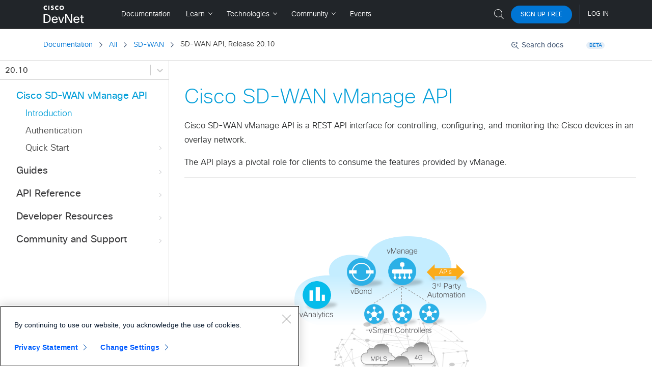

--- FILE ---
content_type: text/html
request_url: https://developer.cisco.com/docs/sdwan/20-10/
body_size: 6550
content:

<!DOCTYPE html>
<html lang="en">
  <head>
    <meta charset="utf-8">
    <link rel="shortcut icon" href="https://static.production.devnetcloud.com/images/favicon.ico">
    <link rel="canonical" href="https://developer.cisco.com/docs/sdwan/">
    <title>Introduction - SD-WAN API, Release 20.10 - Cisco DevNet</title>
    <meta name="description" content="Introduction - Cisco SD-WAN vManage API is a REST API interface for controlling, configuring, and monitoring the Cisco devices in an overlay network.">
    <meta name="viewport" content="width=device-width,initial-scale=1">
    <meta name="ssr_time" content="1746350819778">
    <meta name="content_state" content="live">
    <meta name="pubhub_id" content="4913">
    <meta name="commit_id" content="bdaa0e49">
    <link href="https://static.production.devnetcloud.com/dwc-header-and-footer/style.css" rel="stylesheet"><link href="https://static.production.devnetcloud.com/fontawesome/css/fontawesome-all.min.css" rel="stylesheet"><link href="https://static.production.devnetcloud.com/platformsdk/sdk.css" rel="stylesheet"><link href="https://static.production.devnetcloud.com/pubhubsdk/pubhubdoc.css" rel="stylesheet">
    <meta property="og:title" name="og:title" content="Introduction - SD-WAN API, Release 20.10 - Cisco DevNet">
    <meta property="og:type" name="og:type" content="article">
    <meta property="og:url" name="og:url" content="https://developer.cisco.com/docs/sdwan/20-10/">
    <meta property="og:site_name" name="og:site_name" content="Cisco DevNet">
    <meta property="og:description" name="og:description" content="Introduction - Cisco SD-WAN vManage API is a REST API interface for controlling, configuring, and monitoring the Cisco devices in an overlay network.">
    <meta property="og:image" name="og:image" content="https://static.production.devnetcloud.com/images/cisco-developer-doc.jpg">
    <meta property="twitter:card" name="twitter:card" content="summary_large_image">
    <meta property="twitter:site" name="twitter:site" content="@CiscoDevNet">
    <meta property="twitter:title" name="twitter:title" content="Introduction - SD-WAN API, Release 20.10 - Cisco DevNet">
    <meta property="twitter:url" name="twitter:url" content="https://developer.cisco.com/docs/sdwan/20-10/">
    <meta property="twitter:description" name="twitter:description" content="Introduction - Cisco SD-WAN vManage API is a REST API interface for controlling, configuring, and monitoring the Cisco devices in an overlay network.">
    <meta property="twitter:image" name="twitter:image" content="https://static.production.devnetcloud.com/images/cisco-developer-doc.jpg">
    <style type="text/css">data,pubhub-content{display:none}dui-breadcrumb{z-index:100;position:relative}</style>
    
    
    
    
  </head>
  <body>
    <div id="root">
      <dwc-header theme="dark" thin container="small"></dwc-header>
      <div id="main"><pubhub-content>
        <h1 id="cisco-sd-wan-vmanage-api">Cisco SD-WAN vManage API</h1>
<p>Cisco SD-WAN vManage API is a REST API interface for controlling, configuring, and monitoring the Cisco devices in an overlay network.</p>
<p>The API plays a pivotal role for clients to consume the features provided by vManage.</p>
<p><img alt="SD-WAN vManage API in system overview" src="https://pubhub.devnetcloud.com/media/sd-wan-api-docs-20-10/docs/./images/systemoverview.png"></p>
<p>Some of the use cases for vManage API are:  </p>
<ul>
<li>Monitoring device status</li>
<li>Configuring a device, such as attaching a template to device</li>
<li>Querying and aggregating device statistics</li>
</ul>

        </pubhub-content></div>
      <dwc-footer theme="dark"></dwc-footer>
    </div>
    <script>PUBHUB_ENV="production"</script>
    <script>window.SITE_PROTECTED=!1,window.PREVIEW_PUBHUB_PROJECT=!1,window.ETTAPI="https://devnet-ett.cisco.com/",window.API_HOST="https://devnet.cisco.com/",window.REPORT_ISSUE_URL="https://devnet.cisco.com/v1/issues/",window.MAIL_URL="https://devnet.cisco.com/v1/mail/",window.newsletterURL="https://devnet.cisco.com/v1/subscribers/269cae8744",window.sparkURL="https://devnet.cisco.com/v1/sparkmessage/memberships/",window.EVENT_SERVICE_URL="https://devnet.cisco.com/v1/events/",window.PROTECT_SERVICE_URL="https://devnet.cisco.com/v1/presigned/",window.FILE_SERVICE_URL="https://devnet.cisco.com/v1/uploadfile",window.TERM_SERVICE_URL="https://devnet.cisco.com/v1/terms/",window.UPM_URL="https://devnet.cisco.com/api/v1.0.0/",window.AUTH_URL="https://auth-devnet.cisco.com/v1/auth/",window.LEARNING_LAB_URL="https://learninglabs.cisco.com",window.QUOTA_SEARCH_URL="https://devnet.cisco.com/v1/companies/search?domains=",window.NEW_MENU="https://pubhub.devnetcloud.com/media/new-announcement/site"</script><script src="https://cdnjs.cloudflare.com/ajax/libs/jquery/3.6.0/jquery.min.js" defer="defer"></script><script src="https://static.production.devnetcloud.com/platformsdk/sdk.js" defer="defer"></script><script src="https://static.production.devnetcloud.com/dui/index.js" defer="defer"></script><script src="https://static.production.devnetcloud.com/analyticSDK/sdk.js" defer="defer"></script><script src="https://static.production.devnetcloud.com/dwc-header-and-footer/index.js" defer="defer"></script><script src="https://static.production.devnetcloud.com/pubhubsdk/pubhubdoc.js" defer="defer"></script> 
    <script>var SEO=function(){function t(t){return t?"Cisco Meraki Developer Hub":"Cisco DevNet"}function e(t){return t?"Meraki APIs make it possible to rapidly deploy and manage networks at scale, build on a platform of intelligent, cloud-connected IT products, and engage with users in powerful new ways":"Cisco DevNet enable software developers and network engineers to build more secure, better-performing software and IT infrastructure with APIs, SDKs, tools, and resources."}function a(t,e){if(t){var a=t.match(e);return a?a[1]:void 0}}function i(t){return(a(t,/<seotitle>([\s\S]*?)<\/seotitle>/i)||a(t,/<pubhubtitle>([\s\S]*?)<\/pubhubtitle>/i)||"").trim()}function r(t){return(i(t)||a(t,/<head>[\s\S]*?<title>([\s\S]*?)<\/title>[\s\S]*?<\/head>/i)||function(t){var e=a(t,/<div\s+class\s*=\s*['"][^'"]*breadcrumbs[^'"]*['"][^>]*>([\s\S]*?)<\/div>/i);return e?e.replace(/<[^>]*>/g,"").replace(/\n|\t/g,"").trim().split(/&gt;|>/).map((t=>t.trim())).pop():""}(t)||a(t,/<h1\b[^>]*>(.*?)<\/h1>/i)||"").trim()}function l(t){return(a(t,/<seodescription>([\s\S]*?)<\/seodescription>/i)||a(t,/<pubhubdescription>([\s\S]*?)<\/pubhubdescription>/i)||"").trim()}function n(t){return(l(t)||a(t,/<meta\s+name\s*=\s*["']description["']\s+content\s*=\s*["']([\s\S]*?)["']\s*\/?>/i)||"").trim()}function o(t){return t?t.replace(/"/g,"&quot;").replace(/\n|^\s|\s$/g,""):t}return{parseSeoTitleTag:i,parseSeoDescriptionTag:l,parseTitle:r,parseDescription:n,getSiteTitleDesc:function(a,s,u){var c,d,p=t(u);if("/site/index/"==a.meta.url)c=i(s)||a.meta.name,d=l(s)||a.meta.description||e(u);else{var g=r(s)||a.meta.name,h=n(s)||a.meta.description||e(u);c=(g==a.meta.name?`${g}`:`${g} - ${a.meta.name}`)+" - "+p,d=`${g} - ${h}`}return{title:c,description:d=o(d)}},getDocTitleDesc:function(a,r,n,s){var u,c,d,p,g=t(s);try{d="object"==typeof n?n:JSON.parse(n)}catch(t){}if(!d||"api"!==d.type&&"model"!==d.type){u=((h=i(n)||r.title)==a.meta.name?h:`${h} - ${a.meta.name}`)+" - "+g,c=`${h} - ${l(n)||a.meta.description||e(s)}`}else{p=!0;var h,m=d.spec||{},v=d.meta?.info||{};u=`${h=d.title||m.title} - ${a.meta.name} - ${g}`,c=(m.description||m.summary||m.title)+" - "+a.meta.name+" - "+((v.description||"").split("\n")[0]||a.meta.description||e(s))}return{title:u,description:c=o(c),isAPI:p,apiData:d}},getDocSearchTitleDesc:function(e,a,i){var r=t(i),l=`Search results for "${a}" - ${e.meta.name} - ${r}`,n=`'${a}' in ${e.meta.name} - ${e.meta.description||r}`;return{title:l,description:n=o(n)}},getSiteName:t,getSiteDescription:e}}();document.addEventListener("DOMContentLoaded",(function(){!function(t){let e=window.document;if(!window.PubHub)return window._waitPubHubTimeout&&clearTimeout(window._waitPubHubTimeout),selfFn=arguments.callee,window._waitPubHubTimeout=setTimeout((()=>selfFn(t)),5e3),void console.log("pubhub not ready, wait for a while");Object.defineProperty(PubHub,"SDKURL",{get:function(){return"https://static.production.devnetcloud.com/pubhubsdk/"}});let a=e.getElementById("main"),i=window.doc=window._docInstance=window.PubHub.createDocPage({container:a,config:{useBreadcrumb:!0}});i.on("configDataError",(function(t){switch(t.detail.error.message){case"forbidden":window.location="/403";break;case"cco_login_required":PlatformSDK.isNewUser()||PlatformSDK.loginWith("ciscosso");break;case"login_required":PlatformSDK.isNewUser()||PlatformSDK.openLogin();break;default:window.location="/404"}})),i.router.mode="history",i.router.baseURL="/docs/sdwan/20-10/",i.checkAccess=!0,i.config=t.webJson;var r={};r.introduction=t.html,i.content=r,i.on("load",(function(){var t=i.store.getState(),a=i.router,r=a._getHashQueryString();if(void 0===a.queryString&&r){var l=r.split("/");t.itemsObj[l[0]]?setTimeout((()=>{a.navigateTo(r.replace("/","#"))}),0):location.hash.startsWith("#!")&&setTimeout((()=>{a.navigateTo(r.replace("/","#")),location.reload()}),0)}if(t.selected&&t.selected.item){var n=SEO.getDocTitleDesc(i.configData,t.selected.item,t.selected.data,!1);setTimeout((()=>{AnalyticsSDK.setMetaDataTags(n.title,n.description)}),1)}if(t.selected&&t.selected.data&&(""+t.selected.data).indexOf("<dwc-widget-loader")>-1){var o=e.createElement("script");o.src="https://static.production.devnetcloud.com/dwc/dwc-widget-loader/v0.0.3/index.js",e.body.append(o)}})),i.on("search",(function(t){var e=t.detail.data.q,a=SEO.getDocSearchTitleDesc(i.configData,e,!1);setTimeout((function(){AnalyticsSDK.setMetaDataTags(a.title,a.description)}),1)}))}({webJson:{config:{include_header:!1},items:[{items:[{content:"./overview-api-value.html",nav:[{tag:"h1",title:"Cisco SD-WAN vManage API",url:"cisco-sd-wan-vmanage-api"}],title:"Introduction",type:"markdown",url:"introduction"},{content:"./overview-authentication.html",nav:[{tag:"h1",title:"How to Authenticate",url:"how-to-authenticate"},{tag:"h1",title:"How to Authenticate in SSO Enabled vManage",url:"how-to-authenticate-in-sso-enabled-vmanage"}],title:"Authentication",type:"markdown",url:"authentication"},{items:[{content:"././quickstart-summary.html",nav:[{tag:"h1",title:"Base URI",url:"base-uri"},{tag:"h1",title:"Summary",url:"summary"}],title:"Summary",type:"markdown",url:"summary"},{content:"././quickstart-device-template.html",nav:[{tag:"h1",title:"Attach Device Templates",url:"attach-device-templates"},{tag:"h2",title:"Generate Device Input Variables",url:"generate-device-input-variables"},{tag:"h2",title:"Preview Device Configuration",url:"preview-device-configuration"},{tag:"h2",title:"Attach Device Template",url:"attach-device-template"},{tag:"h1",title:"Detach Device Templates",url:"detach-device-templates"}],title:"Device Template",type:"markdown",url:"device-template"},{content:"././quickstart-device-inventory.html",nav:[{tag:"h1",title:"Connect Devices",url:"connect-devices"},{tag:"h1",title:"Controllers",url:"controllers"},{tag:"h1",title:"vEdges",url:"vedges"}],title:"Device Inventory",type:"markdown",url:"device-inventory"},{items:[{content:"./././quickstart-device-bulk-query.html",nav:[{tag:"h1",title:"Simple Query",url:"simple-query"},{tag:"h2",title:"Query Format",url:"query-format"},{tag:"h2",title:"Query Components",url:"query-components"},{tag:"h2",title:"Determine Field Names and Data Types",url:"determine-field-names-and-data-types"},{tag:"h2",title:"Example Simple Query",url:"example-simple-query"},{tag:"h1",title:"Aggregated Query",url:"aggregated-query"},{tag:"h2",title:"Query Format",url:"query-format-1"},{tag:"h2",title:"Query Components",url:"query-components-1"},{tag:"h2",title:"Determine Field Names and Data Types",url:"determine-field-names-and-data-types-1"},{tag:"h2",title:"Example Aggregation Query",url:"example-aggregation-query"}],title:"Query Format",type:"markdown",url:"query-format"},{content:"./././quickstart-device-bulk-api.html",nav:[{tag:"h1",title:"Bulk API",url:"bulk-api"},{tag:"h2",title:"State Bulk API Operations",url:"state-bulk-api-operations"},{tag:"h2",title:"Statistics Bulk API Operations",url:"statistics-bulk-api-operations"},{tag:"h1",title:"Device State",url:"device-state"},{tag:"h2",title:"Request Parameters",url:"request-parameters"},{tag:"h2",title:"Response Object for Bulk State API Calls",url:"response-object-for-bulk-state-api-calls"},{tag:"h1",title:"Device Statistics",url:"device-statistics"},{tag:"h2",title:"Request Parameters",url:"request-parameters-1"},{tag:"h2",title:"Response Object for Bulk Statistics API Calls",url:"response-object-for-bulk-statistics-api-calls"}],title:"Bulk API",type:"markdown",url:"bulk-api"}],title:"Device State and Statistics",url:"device-state-and-statistics"},{content:"././quickstart-alarm-event.html",nav:[{tag:"h1",title:"Alarms",url:"alarms"},{tag:"h2",title:"Get Alarm Info",url:"get-alarm-info"},{tag:"h2",title:"Get Supported Fields",url:"get-supported-fields"},{tag:"h1",title:"Event",url:"event"},{tag:"h2",title:"Get Event Info",url:"get-event-info"},{tag:"h2",title:"Get Supported Fields",url:"get-supported-fields-1"},{tag:"h1",title:"Audit Log",url:"audit-log"},{tag:"h2",title:"Get Event Info",url:"get-event-info-1"},{tag:"h2",title:"Get Supported Fields",url:"get-supported-fields-2"}],title:"Alarm and Event",type:"markdown",url:"alarm-and-event"},{content:"././quickstart-device-realtime-monitor.html",nav:[{tag:"h1",title:"Realtime Monitoring API Endpoints",url:"realtime-monitoring-api-endpoints"},{tag:"h2",title:"Application-Aware Routing",url:"application-aware-routing"},{tag:"h2",title:"App Logs",url:"app-logs"},{tag:"h2",title:"ARP",url:"arp"},{tag:"h2",title:"BFD",url:"bfd"},{tag:"h2",title:"BGP",url:"bgp"},{tag:"h2",title:"Bridge",url:"bridge"},{tag:"h2",title:"Cellular",url:"cellular"},{tag:"h2",title:"Cflowd",url:"cflowd"},{tag:"h2",title:"CloudExpress",url:"cloudexpress"},{tag:"h2",title:"Control",url:"control"},{tag:"h2",title:"Crash Log",url:"crash-log"},{tag:"h2",title:"DHCP",url:"dhcp"},{tag:"h2",title:"Dot1x",url:"dot1x"},{tag:"h2",title:"DPI",url:"dpi"},{tag:"h2",title:"Hardware",url:"hardware"},{tag:"h2",title:"IGMP",url:"igmp"},{tag:"h2",title:"Interface",url:"interface"},{tag:"h2",title:"IP",url:"ip"},{tag:"h2",title:"IPsec",url:"ipsec"},{tag:"h2",title:"IPv6 Neighbors",url:"ipv6-neighbors"},{tag:"h2",title:"Multicast",url:"multicast"},{tag:"h2",title:"NTP",url:"ntp"},{tag:"h2",title:"OMP",url:"omp"},{tag:"h2",title:"Orchestrator",url:"orchestrator"},{tag:"h2",title:"OSPF",url:"ospf"},{tag:"h2",title:"PIM",url:"pim"},{tag:"h2",title:"Policer",url:"policer"},{tag:"h2",title:"Policy",url:"policy"},{tag:"h2",title:"PPP",url:"ppp"},{tag:"h2",title:"PPPoE",url:"pppoe"},{tag:"h2",title:"Reboot History",url:"reboot-history"},{tag:"h2",title:"Security",url:"security"},{tag:"h2",title:"Software",url:"software"},{tag:"h2",title:"System",url:"system"},{tag:"h2",title:"Transport",url:"transport"},{tag:"h2",title:"Tunnel",url:"tunnel"},{tag:"h2",title:"Users",url:"users"},{tag:"h2",title:"VPN",url:"vpn"},{tag:"h2",title:"VRRP",url:"vrrp"},{tag:"h2",title:"WLAN",url:"wlan"}],title:"Device Realtime Monitoring",type:"markdown",url:"device-realtime-monitoring"},{items:[{content:"./././admin-user-group-admin.html",nav:[{tag:"h1",title:"User Operation",url:"user-operation"},{tag:"h2",title:"User",url:"user"},{tag:"h2",title:"Credentials",url:"credentials"},{tag:"h2",title:"User Sessions",url:"user-sessions"},{tag:"h2",title:"User Roles",url:"user-roles"},{tag:"h1",title:"User Group Operation",url:"user-group-operation"}],title:"User and Group",type:"markdown",url:"user-and-group"},{content:"./././admin-tenant-management.html",nav:[{tag:"h1",title:"Tenant Management",url:"tenant-management"}],title:"Tenant",type:"markdown",url:"tenant"},{content:"./././admin-software-maintenance.html",nav:[{tag:"h1",title:"Software Upgrade",url:"software-upgrade"},{tag:"h1",title:"Device Operation",url:"device-operation"}],title:"Software Maintenance",type:"markdown",url:"software-maintenance"},{content:"./././admin-diaster-recovery.html",nav:[],title:"Diaster Recovery",type:"markdown",url:"diaster-recovery"}],title:"Administration",url:"administration"}],title:"Quick Start",url:"quick-start"}],title:"Cisco SD-WAN vManage API",url:"cisco-sd-wan-vmanage-api"},{config:{expand:0},items:[{content:"./guides-tasks.html",nav:[{tag:"h1",title:"vManage API Sample Use Cases Study Lab",url:"vmanage-api-sample-use-cases-study-lab"},{tag:"h1",title:"Lab Overview",url:"lab-overview"},{tag:"h2",title:"Platforms and software used",url:"platforms-and-software-used"},{tag:"h2",title:"Accessing the lab",url:"accessing-the-lab"},{tag:"h1",title:"Setup Instructions",url:"setup-instructions"},{tag:"h1",title:"Lab Flow/Use Cases",url:"lab-flowuse-cases"},{tag:"h1",title:"Usecase-1: Device and Monitoring APIs",url:"usecase-1-device-and-monitoring-apis"},{tag:"h2",title:"Objective",url:"objective"},{tag:"h2",title:"Code Components",url:"code-components"},{tag:"h2",title:"Authentication",url:"authentication"},{tag:"h2",title:"Resource URL Structure Components",url:"resource-url-structure-components"},{tag:"h2",title:"List Devices",url:"list-devices"},{tag:"h2",title:"Control Status",url:"control-status"},{tag:"h2",title:"Interface Status",url:"interface-status"},{tag:"h2",title:"Device Counters",url:"device-counters"},{tag:"h2",title:"System Status",url:"system-status"},{tag:"h2",title:"Conclusion",url:"conclusion"},{tag:"h1",title:"Usecase-2: Configuration APIs",url:"usecase-2-configuration-apis"},{tag:"h2",title:"Objective",url:"objective-1"},{tag:"h2",title:"Configuration APIs",url:"configuration-apis"},{tag:"h2",title:"Templates list",url:"templates-list"},{tag:"h2",title:"Centralized Policies List",url:"centralized-policies-list"},{tag:"h2",title:"Activate a Centralized Policy",url:"activate-a-centralized-policy"},{tag:"h2",title:"Modify Preferred Color in App Route Policy",url:"modify-preferred-color-in-app-route-policy"},{tag:"h2",title:"Deactivate Centralized Policy",url:"deactivate-centralized-policy"},{tag:"h2",title:"Conclusion",url:"conclusion-1"},{tag:"h1",title:"Usecase-3: App route statistics (Latency/Loss/Jitter)",url:"usecase-3-app-route-statistics-latencylossjitter"},{tag:"h2",title:"Objective",url:"objective-2"},{tag:"h2",title:"Resource URL structure components",url:"resource-url-structure-components-1"},{tag:"h2",title:"Use case requirements",url:"use-case-requirements"},{tag:"h2",title:"App Route Query Fields",url:"app-route-query-fields"},{tag:"h2",title:"Aggregation API Query Payload",url:"aggregation-api-query-payload"},{tag:"h2",title:"POST Operation",url:"post-operation"},{tag:"h2",title:"Conclusion",url:"conclusion-2"},{tag:"h1",title:"Usecase-4: Alarms APIs",url:"usecase-4-alarms-apis"},{tag:"h2",title:"Objective",url:"objective-3"},{tag:"h2",title:"Resource URL Structure Components",url:"resource-url-structure-components-2"},{tag:"h2",title:"Query Payload",url:"query-payload"},{tag:"h2",title:"POST Operation",url:"post-operation-1"},{tag:"h2",title:"Sample Responses",url:"sample-responses"},{tag:"h2",title:"Conclusion",url:"conclusion-3"},{tag:"h1",title:"Python scripts used in this lab",url:"python-scripts-used-in-this-lab"},{tag:"h1",title:"References",url:"references"}],title:"Sample Use Cases Study Lab",type:"markdown",url:"sample-use-cases-study-lab"},{content:"./guides-formats.html",nav:[{tag:"h1",title:"Working with Request and Response Formats",url:"working-with-request-and-response-formats"},{tag:"h2",title:"Request",url:"request"},{tag:"h2",title:"Response",url:"response"}],title:"Working with Request and Response Formats",type:"markdown",url:"working-with-request-and-response-formats"},{content:"./guides-endpoints.html",nav:[{tag:"h1",title:"Forming the API URL - API Endpoints",url:"forming-the-api-url---api-endpoints"}],title:"Forming the API URLs - API Endpoints",type:"markdown",url:"forming-the-api-urls-api-endpoints"},{content:"./guides-results.html",nav:[{tag:"h1",title:"Understanding Pagination",url:"understanding-pagination"},{tag:"h1",title:"Sorting and Filtering Results",url:"sorting-and-filtering-results"},{tag:"h1",title:"Rate Limits on Results",url:"rate-limits-on-results"}],title:"Browsing Returned Results, Sorting Results, Filtering Results, and Rate Limits",type:"markdown",url:"browsing-returned-results-sorting-results-filtering-results-and-rate-limits"},{content:"./learnmore-content.html",nav:[{tag:"h1",title:"Content Compression and Encoding",url:"content-compression-and-encoding"}],title:"Content Compression and Encoding",type:"markdown",url:"content-compression-and-encoding"},{content:"./guides-errors.html",nav:[{tag:"h1",title:"Errors and Troubleshooting",url:"errors-and-troubleshooting"}],title:"Errors and Troubleshooting",type:"markdown",url:"errors-and-troubleshooting"}],title:"Guides",url:"guides"},{config:{expand:0},items:[{content:"./openapi/vmanageapi_2010_frame.html",title:"SD-WAN vManage v20.10",type:"swagger",url:"sd-wan-vmanage-v20-10"},{content:"./openapi/changelog2010209.html",nav:[{tag:"h1",title:"v20.10 - 2022-11-15",url:"v2010---2022-11-15"},{tag:"h2",title:"Added",url:"added"},{tag:"h2",title:"Removed",url:"removed"},{tag:"h2",title:"Deprecated",url:"deprecated"},{tag:"h2",title:"Changed",url:"changed"}],title:"SD-WAN vManage v20.10 API Change Log",type:"markdown",url:"sd-wan-vmanage-v20-10-api-change-log"}],title:"API Reference",url:"api-reference"},{config:{expand:0},items:[{content:"https://developer.cisco.com/sdwan/sandbox/",title:"Sandboxes",type:"url"},{content:"https://developer.cisco.com/learning/tracks/sd-wan_programmability",title:"Learning Labs",type:"url"},{content:"./postman.html",nav:[{tag:"h1",title:"Postman Collections",url:"postman-collections"}],title:"Postman Collections",type:"markdown",url:"postman-collections"},{items:[{items:[{content:"././sastre-sdk-overview.html",nav:[{tag:"h1",title:"Overview",url:"overview"},{tag:"h2",title:"What can I do with the SDK",url:"what-can-i-do-with-the-sdk"}],title:"Overview",type:"markdown",url:"overview"},{content:"././sastre-sdk-install.html",nav:[{tag:"h1",title:"Installation",url:"installation"},{tag:"h2",title:"PIP Install",url:"pip-install"},{tag:"h2",title:"Detailed Instructions",url:"detailed-instructions"}],title:"Installation",type:"markdown",url:"installation"},{content:"././sastre-sdk-quickstart.html",nav:[{tag:"h1",title:"Quick Start",url:"quick-start"},{tag:"h2",title:"Low level API and the Rest object",url:"low-level-api-and-the-rest-object"},{tag:"h2",title:"vManage Models in the SDK",url:"vmanage-models-in-the-sdk"},{tag:"h2",title:"Sastre Tasks",url:"sastre-tasks"}],title:"Quick Start",type:"markdown",url:"sastre-sdk-quick-start"}],title:"Sastre SDK",url:"sastre-sdk"},{items:[{content:"././sdk-overview.html",nav:[{tag:"h1",title:"Overview",url:"overview"},{tag:"h2",title:"Who can use the SDK?",url:"who-can-use-the-sdk"},{tag:"h2",title:"What can I do with the SDK?",url:"what-can-i-do-with-the-sdk"},{tag:"h2",title:"Where can I find the SDK documentation?",url:"where-can-i-find-the-sdk-documentation"}],title:"Overview",type:"markdown",url:"python-sdk-overview"},{content:"././sdk-install.html",nav:[{tag:"h1",title:"Installation",url:"installation"},{tag:"h2",title:"PIP Install",url:"pip-install"},{tag:"h2",title:"PIP Upgrade",url:"pip-upgrade"},{tag:"h2",title:"Get the Source Code",url:"get-the-source-code"}],title:"Installation",type:"markdown",url:"python-sdk-installation"},{content:"././sdk-quickstart.html",nav:[{tag:"h1",title:"Quick Start",url:"quick-start"},{tag:"h2",title:"Set credentials as environment variables",url:"set-credentials-as-environment-variables"},{tag:"h2",title:'Create an "Authentication" object',url:"create-an-authentication-object"},{tag:"h2",title:"Making API calls",url:"making-api-calls"},{tag:"h2",title:"Working with returned data",url:"working-with-returned-data"}],title:"Quick Start",type:"markdown",url:"python-sdk-quick-start"}],title:"Python SDK",url:"python-sdk"}],title:"SDKs",url:"sdks"},{content:"https://developer.cisco.com/codeexchange/explore#search=SD-WAN",title:"Sample code",type:"url"},{content:"https://developer.cisco.com/network-automation/listing/#product=SD-WAN",title:"Automation use cases",type:"url"},{content:"https://developer.cisco.com/docs/cloud-native-sdwan/",title:"Cloud-Native SD-WAN docs",type:"url"},{content:"https://developer.thousandeyes.com/",title:"ThousandEyes docs",type:"url"}],title:"Developer Resources",url:"developer-resources"},{config:{expand:0},items:[{content:"./support.html",nav:[{tag:"h1",title:"Community Support",url:"community-support"},{tag:"h1",title:"Developer Support",url:"developer-support"}],title:"Developer Support",type:"markdown",url:"developer-support"},{content:"./learnmore-terms.html",nav:[{tag:"h1",title:"Terminology and Definitions",url:"terminology-and-definitions"}],title:"Glossary",type:"markdown",url:"glossary"},{content:"https://developer.cisco.com/ecosystem/sdwan/",title:"Partners",type:"url"}],title:"Community and Support",url:"community-and-support"}],meta:{access_control:"public",additionalTags:null,branch:"master",categories:"Networking",description:"Cisco SD-WAN vManage API is a REST API interface for controlling, configuring, and monitoring the Cisco devices in an overlay network.",devCenter:"/sdwan/",docTypes:"API,SDK",id:4913,indexed:!0,location:"https://pubhub.devnetcloud.com/media/sd-wan-api-docs-20-10/docs/",name:"SD-WAN API, Release 20.10",products:"SD-WAN",profile_id_whitelist:null,project_id:4913,project_type:"external_doc",role_allowlist:null,state:"live",topics:"Shift Left Security",type:"external_doc",url_path:"/docs/sdwan/20-10/",version_group:"sdwan",version_name:"20.10",url:"/docs/sdwan/20-10/"}},url:"/docs/sdwan/20-10/",html:document.querySelector("pubhub-content").innerHTML})}),!1)</script>
  </body>
</html>


--- FILE ---
content_type: text/css; charset=utf-8
request_url: https://static.production.devnetcloud.com/pubhubsdk/pubhubdoc.css
body_size: 89374
content:
[data-aos][data-aos][data-aos-duration="50"],body[data-aos-duration="50"] [data-aos]{transition-duration:50ms}[data-aos][data-aos][data-aos-delay="50"],body[data-aos-delay="50"] [data-aos]{transition-delay:0}[data-aos][data-aos][data-aos-delay="50"].aos-animate,body[data-aos-delay="50"] [data-aos].aos-animate{transition-delay:50ms}[data-aos][data-aos][data-aos-duration="100"],body[data-aos-duration="100"] [data-aos]{transition-duration:.1s}[data-aos][data-aos][data-aos-delay="100"],body[data-aos-delay="100"] [data-aos]{transition-delay:0}[data-aos][data-aos][data-aos-delay="100"].aos-animate,body[data-aos-delay="100"] [data-aos].aos-animate{transition-delay:.1s}[data-aos][data-aos][data-aos-duration="150"],body[data-aos-duration="150"] [data-aos]{transition-duration:.15s}[data-aos][data-aos][data-aos-delay="150"],body[data-aos-delay="150"] [data-aos]{transition-delay:0}[data-aos][data-aos][data-aos-delay="150"].aos-animate,body[data-aos-delay="150"] [data-aos].aos-animate{transition-delay:.15s}[data-aos][data-aos][data-aos-duration="200"],body[data-aos-duration="200"] [data-aos]{transition-duration:.2s}[data-aos][data-aos][data-aos-delay="200"],body[data-aos-delay="200"] [data-aos]{transition-delay:0}[data-aos][data-aos][data-aos-delay="200"].aos-animate,body[data-aos-delay="200"] [data-aos].aos-animate{transition-delay:.2s}[data-aos][data-aos][data-aos-duration="250"],body[data-aos-duration="250"] [data-aos]{transition-duration:.25s}[data-aos][data-aos][data-aos-delay="250"],body[data-aos-delay="250"] [data-aos]{transition-delay:0}[data-aos][data-aos][data-aos-delay="250"].aos-animate,body[data-aos-delay="250"] [data-aos].aos-animate{transition-delay:.25s}[data-aos][data-aos][data-aos-duration="300"],body[data-aos-duration="300"] [data-aos]{transition-duration:.3s}[data-aos][data-aos][data-aos-delay="300"],body[data-aos-delay="300"] [data-aos]{transition-delay:0}[data-aos][data-aos][data-aos-delay="300"].aos-animate,body[data-aos-delay="300"] [data-aos].aos-animate{transition-delay:.3s}[data-aos][data-aos][data-aos-duration="350"],body[data-aos-duration="350"] [data-aos]{transition-duration:.35s}[data-aos][data-aos][data-aos-delay="350"],body[data-aos-delay="350"] [data-aos]{transition-delay:0}[data-aos][data-aos][data-aos-delay="350"].aos-animate,body[data-aos-delay="350"] [data-aos].aos-animate{transition-delay:.35s}[data-aos][data-aos][data-aos-duration="400"],body[data-aos-duration="400"] [data-aos]{transition-duration:.4s}[data-aos][data-aos][data-aos-delay="400"],body[data-aos-delay="400"] [data-aos]{transition-delay:0}[data-aos][data-aos][data-aos-delay="400"].aos-animate,body[data-aos-delay="400"] [data-aos].aos-animate{transition-delay:.4s}[data-aos][data-aos][data-aos-duration="450"],body[data-aos-duration="450"] [data-aos]{transition-duration:.45s}[data-aos][data-aos][data-aos-delay="450"],body[data-aos-delay="450"] [data-aos]{transition-delay:0}[data-aos][data-aos][data-aos-delay="450"].aos-animate,body[data-aos-delay="450"] [data-aos].aos-animate{transition-delay:.45s}[data-aos][data-aos][data-aos-duration="500"],body[data-aos-duration="500"] [data-aos]{transition-duration:.5s}[data-aos][data-aos][data-aos-delay="500"],body[data-aos-delay="500"] [data-aos]{transition-delay:0}[data-aos][data-aos][data-aos-delay="500"].aos-animate,body[data-aos-delay="500"] [data-aos].aos-animate{transition-delay:.5s}[data-aos][data-aos][data-aos-duration="550"],body[data-aos-duration="550"] [data-aos]{transition-duration:.55s}[data-aos][data-aos][data-aos-delay="550"],body[data-aos-delay="550"] [data-aos]{transition-delay:0}[data-aos][data-aos][data-aos-delay="550"].aos-animate,body[data-aos-delay="550"] [data-aos].aos-animate{transition-delay:.55s}[data-aos][data-aos][data-aos-duration="600"],body[data-aos-duration="600"] [data-aos]{transition-duration:.6s}[data-aos][data-aos][data-aos-delay="600"],body[data-aos-delay="600"] [data-aos]{transition-delay:0}[data-aos][data-aos][data-aos-delay="600"].aos-animate,body[data-aos-delay="600"] [data-aos].aos-animate{transition-delay:.6s}[data-aos][data-aos][data-aos-duration="650"],body[data-aos-duration="650"] [data-aos]{transition-duration:.65s}[data-aos][data-aos][data-aos-delay="650"],body[data-aos-delay="650"] [data-aos]{transition-delay:0}[data-aos][data-aos][data-aos-delay="650"].aos-animate,body[data-aos-delay="650"] [data-aos].aos-animate{transition-delay:.65s}[data-aos][data-aos][data-aos-duration="700"],body[data-aos-duration="700"] [data-aos]{transition-duration:.7s}[data-aos][data-aos][data-aos-delay="700"],body[data-aos-delay="700"] [data-aos]{transition-delay:0}[data-aos][data-aos][data-aos-delay="700"].aos-animate,body[data-aos-delay="700"] [data-aos].aos-animate{transition-delay:.7s}[data-aos][data-aos][data-aos-duration="750"],body[data-aos-duration="750"] [data-aos]{transition-duration:.75s}[data-aos][data-aos][data-aos-delay="750"],body[data-aos-delay="750"] [data-aos]{transition-delay:0}[data-aos][data-aos][data-aos-delay="750"].aos-animate,body[data-aos-delay="750"] [data-aos].aos-animate{transition-delay:.75s}[data-aos][data-aos][data-aos-duration="800"],body[data-aos-duration="800"] [data-aos]{transition-duration:.8s}[data-aos][data-aos][data-aos-delay="800"],body[data-aos-delay="800"] [data-aos]{transition-delay:0}[data-aos][data-aos][data-aos-delay="800"].aos-animate,body[data-aos-delay="800"] [data-aos].aos-animate{transition-delay:.8s}[data-aos][data-aos][data-aos-duration="850"],body[data-aos-duration="850"] [data-aos]{transition-duration:.85s}[data-aos][data-aos][data-aos-delay="850"],body[data-aos-delay="850"] [data-aos]{transition-delay:0}[data-aos][data-aos][data-aos-delay="850"].aos-animate,body[data-aos-delay="850"] [data-aos].aos-animate{transition-delay:.85s}[data-aos][data-aos][data-aos-duration="900"],body[data-aos-duration="900"] [data-aos]{transition-duration:.9s}[data-aos][data-aos][data-aos-delay="900"],body[data-aos-delay="900"] [data-aos]{transition-delay:0}[data-aos][data-aos][data-aos-delay="900"].aos-animate,body[data-aos-delay="900"] [data-aos].aos-animate{transition-delay:.9s}[data-aos][data-aos][data-aos-duration="950"],body[data-aos-duration="950"] [data-aos]{transition-duration:.95s}[data-aos][data-aos][data-aos-delay="950"],body[data-aos-delay="950"] [data-aos]{transition-delay:0}[data-aos][data-aos][data-aos-delay="950"].aos-animate,body[data-aos-delay="950"] [data-aos].aos-animate{transition-delay:.95s}[data-aos][data-aos][data-aos-duration="1000"],body[data-aos-duration="1000"] [data-aos]{transition-duration:1s}[data-aos][data-aos][data-aos-delay="1000"],body[data-aos-delay="1000"] [data-aos]{transition-delay:0}[data-aos][data-aos][data-aos-delay="1000"].aos-animate,body[data-aos-delay="1000"] [data-aos].aos-animate{transition-delay:1s}[data-aos][data-aos][data-aos-duration="1050"],body[data-aos-duration="1050"] [data-aos]{transition-duration:1.05s}[data-aos][data-aos][data-aos-delay="1050"],body[data-aos-delay="1050"] [data-aos]{transition-delay:0}[data-aos][data-aos][data-aos-delay="1050"].aos-animate,body[data-aos-delay="1050"] [data-aos].aos-animate{transition-delay:1.05s}[data-aos][data-aos][data-aos-duration="1100"],body[data-aos-duration="1100"] [data-aos]{transition-duration:1.1s}[data-aos][data-aos][data-aos-delay="1100"],body[data-aos-delay="1100"] [data-aos]{transition-delay:0}[data-aos][data-aos][data-aos-delay="1100"].aos-animate,body[data-aos-delay="1100"] [data-aos].aos-animate{transition-delay:1.1s}[data-aos][data-aos][data-aos-duration="1150"],body[data-aos-duration="1150"] [data-aos]{transition-duration:1.15s}[data-aos][data-aos][data-aos-delay="1150"],body[data-aos-delay="1150"] [data-aos]{transition-delay:0}[data-aos][data-aos][data-aos-delay="1150"].aos-animate,body[data-aos-delay="1150"] [data-aos].aos-animate{transition-delay:1.15s}[data-aos][data-aos][data-aos-duration="1200"],body[data-aos-duration="1200"] [data-aos]{transition-duration:1.2s}[data-aos][data-aos][data-aos-delay="1200"],body[data-aos-delay="1200"] [data-aos]{transition-delay:0}[data-aos][data-aos][data-aos-delay="1200"].aos-animate,body[data-aos-delay="1200"] [data-aos].aos-animate{transition-delay:1.2s}[data-aos][data-aos][data-aos-duration="1250"],body[data-aos-duration="1250"] [data-aos]{transition-duration:1.25s}[data-aos][data-aos][data-aos-delay="1250"],body[data-aos-delay="1250"] [data-aos]{transition-delay:0}[data-aos][data-aos][data-aos-delay="1250"].aos-animate,body[data-aos-delay="1250"] [data-aos].aos-animate{transition-delay:1.25s}[data-aos][data-aos][data-aos-duration="1300"],body[data-aos-duration="1300"] [data-aos]{transition-duration:1.3s}[data-aos][data-aos][data-aos-delay="1300"],body[data-aos-delay="1300"] [data-aos]{transition-delay:0}[data-aos][data-aos][data-aos-delay="1300"].aos-animate,body[data-aos-delay="1300"] [data-aos].aos-animate{transition-delay:1.3s}[data-aos][data-aos][data-aos-duration="1350"],body[data-aos-duration="1350"] [data-aos]{transition-duration:1.35s}[data-aos][data-aos][data-aos-delay="1350"],body[data-aos-delay="1350"] [data-aos]{transition-delay:0}[data-aos][data-aos][data-aos-delay="1350"].aos-animate,body[data-aos-delay="1350"] [data-aos].aos-animate{transition-delay:1.35s}[data-aos][data-aos][data-aos-duration="1400"],body[data-aos-duration="1400"] [data-aos]{transition-duration:1.4s}[data-aos][data-aos][data-aos-delay="1400"],body[data-aos-delay="1400"] [data-aos]{transition-delay:0}[data-aos][data-aos][data-aos-delay="1400"].aos-animate,body[data-aos-delay="1400"] [data-aos].aos-animate{transition-delay:1.4s}[data-aos][data-aos][data-aos-duration="1450"],body[data-aos-duration="1450"] [data-aos]{transition-duration:1.45s}[data-aos][data-aos][data-aos-delay="1450"],body[data-aos-delay="1450"] [data-aos]{transition-delay:0}[data-aos][data-aos][data-aos-delay="1450"].aos-animate,body[data-aos-delay="1450"] [data-aos].aos-animate{transition-delay:1.45s}[data-aos][data-aos][data-aos-duration="1500"],body[data-aos-duration="1500"] [data-aos]{transition-duration:1.5s}[data-aos][data-aos][data-aos-delay="1500"],body[data-aos-delay="1500"] [data-aos]{transition-delay:0}[data-aos][data-aos][data-aos-delay="1500"].aos-animate,body[data-aos-delay="1500"] [data-aos].aos-animate{transition-delay:1.5s}[data-aos][data-aos][data-aos-duration="1550"],body[data-aos-duration="1550"] [data-aos]{transition-duration:1.55s}[data-aos][data-aos][data-aos-delay="1550"],body[data-aos-delay="1550"] [data-aos]{transition-delay:0}[data-aos][data-aos][data-aos-delay="1550"].aos-animate,body[data-aos-delay="1550"] [data-aos].aos-animate{transition-delay:1.55s}[data-aos][data-aos][data-aos-duration="1600"],body[data-aos-duration="1600"] [data-aos]{transition-duration:1.6s}[data-aos][data-aos][data-aos-delay="1600"],body[data-aos-delay="1600"] [data-aos]{transition-delay:0}[data-aos][data-aos][data-aos-delay="1600"].aos-animate,body[data-aos-delay="1600"] [data-aos].aos-animate{transition-delay:1.6s}[data-aos][data-aos][data-aos-duration="1650"],body[data-aos-duration="1650"] [data-aos]{transition-duration:1.65s}[data-aos][data-aos][data-aos-delay="1650"],body[data-aos-delay="1650"] [data-aos]{transition-delay:0}[data-aos][data-aos][data-aos-delay="1650"].aos-animate,body[data-aos-delay="1650"] [data-aos].aos-animate{transition-delay:1.65s}[data-aos][data-aos][data-aos-duration="1700"],body[data-aos-duration="1700"] [data-aos]{transition-duration:1.7s}[data-aos][data-aos][data-aos-delay="1700"],body[data-aos-delay="1700"] [data-aos]{transition-delay:0}[data-aos][data-aos][data-aos-delay="1700"].aos-animate,body[data-aos-delay="1700"] [data-aos].aos-animate{transition-delay:1.7s}[data-aos][data-aos][data-aos-duration="1750"],body[data-aos-duration="1750"] [data-aos]{transition-duration:1.75s}[data-aos][data-aos][data-aos-delay="1750"],body[data-aos-delay="1750"] [data-aos]{transition-delay:0}[data-aos][data-aos][data-aos-delay="1750"].aos-animate,body[data-aos-delay="1750"] [data-aos].aos-animate{transition-delay:1.75s}[data-aos][data-aos][data-aos-duration="1800"],body[data-aos-duration="1800"] [data-aos]{transition-duration:1.8s}[data-aos][data-aos][data-aos-delay="1800"],body[data-aos-delay="1800"] [data-aos]{transition-delay:0}[data-aos][data-aos][data-aos-delay="1800"].aos-animate,body[data-aos-delay="1800"] [data-aos].aos-animate{transition-delay:1.8s}[data-aos][data-aos][data-aos-duration="1850"],body[data-aos-duration="1850"] [data-aos]{transition-duration:1.85s}[data-aos][data-aos][data-aos-delay="1850"],body[data-aos-delay="1850"] [data-aos]{transition-delay:0}[data-aos][data-aos][data-aos-delay="1850"].aos-animate,body[data-aos-delay="1850"] [data-aos].aos-animate{transition-delay:1.85s}[data-aos][data-aos][data-aos-duration="1900"],body[data-aos-duration="1900"] [data-aos]{transition-duration:1.9s}[data-aos][data-aos][data-aos-delay="1900"],body[data-aos-delay="1900"] [data-aos]{transition-delay:0}[data-aos][data-aos][data-aos-delay="1900"].aos-animate,body[data-aos-delay="1900"] [data-aos].aos-animate{transition-delay:1.9s}[data-aos][data-aos][data-aos-duration="1950"],body[data-aos-duration="1950"] [data-aos]{transition-duration:1.95s}[data-aos][data-aos][data-aos-delay="1950"],body[data-aos-delay="1950"] [data-aos]{transition-delay:0}[data-aos][data-aos][data-aos-delay="1950"].aos-animate,body[data-aos-delay="1950"] [data-aos].aos-animate{transition-delay:1.95s}[data-aos][data-aos][data-aos-duration="2000"],body[data-aos-duration="2000"] [data-aos]{transition-duration:2s}[data-aos][data-aos][data-aos-delay="2000"],body[data-aos-delay="2000"] [data-aos]{transition-delay:0}[data-aos][data-aos][data-aos-delay="2000"].aos-animate,body[data-aos-delay="2000"] [data-aos].aos-animate{transition-delay:2s}[data-aos][data-aos][data-aos-duration="2050"],body[data-aos-duration="2050"] [data-aos]{transition-duration:2.05s}[data-aos][data-aos][data-aos-delay="2050"],body[data-aos-delay="2050"] [data-aos]{transition-delay:0}[data-aos][data-aos][data-aos-delay="2050"].aos-animate,body[data-aos-delay="2050"] [data-aos].aos-animate{transition-delay:2.05s}[data-aos][data-aos][data-aos-duration="2100"],body[data-aos-duration="2100"] [data-aos]{transition-duration:2.1s}[data-aos][data-aos][data-aos-delay="2100"],body[data-aos-delay="2100"] [data-aos]{transition-delay:0}[data-aos][data-aos][data-aos-delay="2100"].aos-animate,body[data-aos-delay="2100"] [data-aos].aos-animate{transition-delay:2.1s}[data-aos][data-aos][data-aos-duration="2150"],body[data-aos-duration="2150"] [data-aos]{transition-duration:2.15s}[data-aos][data-aos][data-aos-delay="2150"],body[data-aos-delay="2150"] [data-aos]{transition-delay:0}[data-aos][data-aos][data-aos-delay="2150"].aos-animate,body[data-aos-delay="2150"] [data-aos].aos-animate{transition-delay:2.15s}[data-aos][data-aos][data-aos-duration="2200"],body[data-aos-duration="2200"] [data-aos]{transition-duration:2.2s}[data-aos][data-aos][data-aos-delay="2200"],body[data-aos-delay="2200"] [data-aos]{transition-delay:0}[data-aos][data-aos][data-aos-delay="2200"].aos-animate,body[data-aos-delay="2200"] [data-aos].aos-animate{transition-delay:2.2s}[data-aos][data-aos][data-aos-duration="2250"],body[data-aos-duration="2250"] [data-aos]{transition-duration:2.25s}[data-aos][data-aos][data-aos-delay="2250"],body[data-aos-delay="2250"] [data-aos]{transition-delay:0}[data-aos][data-aos][data-aos-delay="2250"].aos-animate,body[data-aos-delay="2250"] [data-aos].aos-animate{transition-delay:2.25s}[data-aos][data-aos][data-aos-duration="2300"],body[data-aos-duration="2300"] [data-aos]{transition-duration:2.3s}[data-aos][data-aos][data-aos-delay="2300"],body[data-aos-delay="2300"] [data-aos]{transition-delay:0}[data-aos][data-aos][data-aos-delay="2300"].aos-animate,body[data-aos-delay="2300"] [data-aos].aos-animate{transition-delay:2.3s}[data-aos][data-aos][data-aos-duration="2350"],body[data-aos-duration="2350"] [data-aos]{transition-duration:2.35s}[data-aos][data-aos][data-aos-delay="2350"],body[data-aos-delay="2350"] [data-aos]{transition-delay:0}[data-aos][data-aos][data-aos-delay="2350"].aos-animate,body[data-aos-delay="2350"] [data-aos].aos-animate{transition-delay:2.35s}[data-aos][data-aos][data-aos-duration="2400"],body[data-aos-duration="2400"] [data-aos]{transition-duration:2.4s}[data-aos][data-aos][data-aos-delay="2400"],body[data-aos-delay="2400"] [data-aos]{transition-delay:0}[data-aos][data-aos][data-aos-delay="2400"].aos-animate,body[data-aos-delay="2400"] [data-aos].aos-animate{transition-delay:2.4s}[data-aos][data-aos][data-aos-duration="2450"],body[data-aos-duration="2450"] [data-aos]{transition-duration:2.45s}[data-aos][data-aos][data-aos-delay="2450"],body[data-aos-delay="2450"] [data-aos]{transition-delay:0}[data-aos][data-aos][data-aos-delay="2450"].aos-animate,body[data-aos-delay="2450"] [data-aos].aos-animate{transition-delay:2.45s}[data-aos][data-aos][data-aos-duration="2500"],body[data-aos-duration="2500"] [data-aos]{transition-duration:2.5s}[data-aos][data-aos][data-aos-delay="2500"],body[data-aos-delay="2500"] [data-aos]{transition-delay:0}[data-aos][data-aos][data-aos-delay="2500"].aos-animate,body[data-aos-delay="2500"] [data-aos].aos-animate{transition-delay:2.5s}[data-aos][data-aos][data-aos-duration="2550"],body[data-aos-duration="2550"] [data-aos]{transition-duration:2.55s}[data-aos][data-aos][data-aos-delay="2550"],body[data-aos-delay="2550"] [data-aos]{transition-delay:0}[data-aos][data-aos][data-aos-delay="2550"].aos-animate,body[data-aos-delay="2550"] [data-aos].aos-animate{transition-delay:2.55s}[data-aos][data-aos][data-aos-duration="2600"],body[data-aos-duration="2600"] [data-aos]{transition-duration:2.6s}[data-aos][data-aos][data-aos-delay="2600"],body[data-aos-delay="2600"] [data-aos]{transition-delay:0}[data-aos][data-aos][data-aos-delay="2600"].aos-animate,body[data-aos-delay="2600"] [data-aos].aos-animate{transition-delay:2.6s}[data-aos][data-aos][data-aos-duration="2650"],body[data-aos-duration="2650"] [data-aos]{transition-duration:2.65s}[data-aos][data-aos][data-aos-delay="2650"],body[data-aos-delay="2650"] [data-aos]{transition-delay:0}[data-aos][data-aos][data-aos-delay="2650"].aos-animate,body[data-aos-delay="2650"] [data-aos].aos-animate{transition-delay:2.65s}[data-aos][data-aos][data-aos-duration="2700"],body[data-aos-duration="2700"] [data-aos]{transition-duration:2.7s}[data-aos][data-aos][data-aos-delay="2700"],body[data-aos-delay="2700"] [data-aos]{transition-delay:0}[data-aos][data-aos][data-aos-delay="2700"].aos-animate,body[data-aos-delay="2700"] [data-aos].aos-animate{transition-delay:2.7s}[data-aos][data-aos][data-aos-duration="2750"],body[data-aos-duration="2750"] [data-aos]{transition-duration:2.75s}[data-aos][data-aos][data-aos-delay="2750"],body[data-aos-delay="2750"] [data-aos]{transition-delay:0}[data-aos][data-aos][data-aos-delay="2750"].aos-animate,body[data-aos-delay="2750"] [data-aos].aos-animate{transition-delay:2.75s}[data-aos][data-aos][data-aos-duration="2800"],body[data-aos-duration="2800"] [data-aos]{transition-duration:2.8s}[data-aos][data-aos][data-aos-delay="2800"],body[data-aos-delay="2800"] [data-aos]{transition-delay:0}[data-aos][data-aos][data-aos-delay="2800"].aos-animate,body[data-aos-delay="2800"] [data-aos].aos-animate{transition-delay:2.8s}[data-aos][data-aos][data-aos-duration="2850"],body[data-aos-duration="2850"] [data-aos]{transition-duration:2.85s}[data-aos][data-aos][data-aos-delay="2850"],body[data-aos-delay="2850"] [data-aos]{transition-delay:0}[data-aos][data-aos][data-aos-delay="2850"].aos-animate,body[data-aos-delay="2850"] [data-aos].aos-animate{transition-delay:2.85s}[data-aos][data-aos][data-aos-duration="2900"],body[data-aos-duration="2900"] [data-aos]{transition-duration:2.9s}[data-aos][data-aos][data-aos-delay="2900"],body[data-aos-delay="2900"] [data-aos]{transition-delay:0}[data-aos][data-aos][data-aos-delay="2900"].aos-animate,body[data-aos-delay="2900"] [data-aos].aos-animate{transition-delay:2.9s}[data-aos][data-aos][data-aos-duration="2950"],body[data-aos-duration="2950"] [data-aos]{transition-duration:2.95s}[data-aos][data-aos][data-aos-delay="2950"],body[data-aos-delay="2950"] [data-aos]{transition-delay:0}[data-aos][data-aos][data-aos-delay="2950"].aos-animate,body[data-aos-delay="2950"] [data-aos].aos-animate{transition-delay:2.95s}[data-aos][data-aos][data-aos-duration="3000"],body[data-aos-duration="3000"] [data-aos]{transition-duration:3s}[data-aos][data-aos][data-aos-delay="3000"],body[data-aos-delay="3000"] [data-aos]{transition-delay:0}[data-aos][data-aos][data-aos-delay="3000"].aos-animate,body[data-aos-delay="3000"] [data-aos].aos-animate{transition-delay:3s}[data-aos][data-aos][data-aos-easing=linear],body[data-aos-easing=linear] [data-aos]{transition-timing-function:cubic-bezier(.25,.25,.75,.75)}[data-aos][data-aos][data-aos-easing=ease],body[data-aos-easing=ease] [data-aos]{transition-timing-function:ease}[data-aos][data-aos][data-aos-easing=ease-in],body[data-aos-easing=ease-in] [data-aos]{transition-timing-function:ease-in}[data-aos][data-aos][data-aos-easing=ease-out],body[data-aos-easing=ease-out] [data-aos]{transition-timing-function:ease-out}[data-aos][data-aos][data-aos-easing=ease-in-out],body[data-aos-easing=ease-in-out] [data-aos]{transition-timing-function:ease-in-out}[data-aos][data-aos][data-aos-easing=ease-in-back],body[data-aos-easing=ease-in-back] [data-aos]{transition-timing-function:cubic-bezier(.6,-.28,.735,.045)}[data-aos][data-aos][data-aos-easing=ease-out-back],body[data-aos-easing=ease-out-back] [data-aos]{transition-timing-function:cubic-bezier(.175,.885,.32,1.275)}[data-aos][data-aos][data-aos-easing=ease-in-out-back],body[data-aos-easing=ease-in-out-back] [data-aos]{transition-timing-function:cubic-bezier(.68,-.55,.265,1.55)}[data-aos][data-aos][data-aos-easing=ease-in-sine],body[data-aos-easing=ease-in-sine] [data-aos]{transition-timing-function:cubic-bezier(.47,0,.745,.715)}[data-aos][data-aos][data-aos-easing=ease-out-sine],body[data-aos-easing=ease-out-sine] [data-aos]{transition-timing-function:cubic-bezier(.39,.575,.565,1)}[data-aos][data-aos][data-aos-easing=ease-in-out-sine],body[data-aos-easing=ease-in-out-sine] [data-aos]{transition-timing-function:cubic-bezier(.445,.05,.55,.95)}[data-aos][data-aos][data-aos-easing=ease-in-quad],body[data-aos-easing=ease-in-quad] [data-aos]{transition-timing-function:cubic-bezier(.55,.085,.68,.53)}[data-aos][data-aos][data-aos-easing=ease-out-quad],body[data-aos-easing=ease-out-quad] [data-aos]{transition-timing-function:cubic-bezier(.25,.46,.45,.94)}[data-aos][data-aos][data-aos-easing=ease-in-out-quad],body[data-aos-easing=ease-in-out-quad] [data-aos]{transition-timing-function:cubic-bezier(.455,.03,.515,.955)}[data-aos][data-aos][data-aos-easing=ease-in-cubic],body[data-aos-easing=ease-in-cubic] [data-aos]{transition-timing-function:cubic-bezier(.55,.085,.68,.53)}[data-aos][data-aos][data-aos-easing=ease-out-cubic],body[data-aos-easing=ease-out-cubic] [data-aos]{transition-timing-function:cubic-bezier(.25,.46,.45,.94)}[data-aos][data-aos][data-aos-easing=ease-in-out-cubic],body[data-aos-easing=ease-in-out-cubic] [data-aos]{transition-timing-function:cubic-bezier(.455,.03,.515,.955)}[data-aos][data-aos][data-aos-easing=ease-in-quart],body[data-aos-easing=ease-in-quart] [data-aos]{transition-timing-function:cubic-bezier(.55,.085,.68,.53)}[data-aos][data-aos][data-aos-easing=ease-out-quart],body[data-aos-easing=ease-out-quart] [data-aos]{transition-timing-function:cubic-bezier(.25,.46,.45,.94)}[data-aos][data-aos][data-aos-easing=ease-in-out-quart],body[data-aos-easing=ease-in-out-quart] [data-aos]{transition-timing-function:cubic-bezier(.455,.03,.515,.955)}[data-aos^=fade][data-aos^=fade]{opacity:0;transition-property:opacity,transform}[data-aos^=fade][data-aos^=fade].aos-animate{opacity:1;transform:translate(0)}[data-aos=fade-up]{transform:translateY(100px)}[data-aos=fade-down]{transform:translateY(-100px)}[data-aos=fade-right]{transform:translate(-100px)}[data-aos=fade-left]{transform:translate(100px)}[data-aos=fade-up-right]{transform:translate(-100px,100px)}[data-aos=fade-up-left]{transform:translate(100px,100px)}[data-aos=fade-down-right]{transform:translate(-100px,-100px)}[data-aos=fade-down-left]{transform:translate(100px,-100px)}[data-aos^=zoom][data-aos^=zoom]{opacity:0;transition-property:opacity,transform}[data-aos^=zoom][data-aos^=zoom].aos-animate{opacity:1;transform:translate(0) scale(1)}[data-aos=zoom-in]{transform:scale(.6)}[data-aos=zoom-in-up]{transform:translateY(100px) scale(.6)}[data-aos=zoom-in-down]{transform:translateY(-100px) scale(.6)}[data-aos=zoom-in-right]{transform:translate(-100px) scale(.6)}[data-aos=zoom-in-left]{transform:translate(100px) scale(.6)}[data-aos=zoom-out]{transform:scale(1.2)}[data-aos=zoom-out-up]{transform:translateY(100px) scale(1.2)}[data-aos=zoom-out-down]{transform:translateY(-100px) scale(1.2)}[data-aos=zoom-out-right]{transform:translate(-100px) scale(1.2)}[data-aos=zoom-out-left]{transform:translate(100px) scale(1.2)}[data-aos^=slide][data-aos^=slide]{transition-property:transform}[data-aos^=slide][data-aos^=slide].aos-animate{transform:translate(0)}[data-aos=slide-up]{transform:translateY(100%)}[data-aos=slide-down]{transform:translateY(-100%)}[data-aos=slide-right]{transform:translateX(-100%)}[data-aos=slide-left]{transform:translateX(100%)}[data-aos^=flip][data-aos^=flip]{backface-visibility:hidden;transition-property:transform}[data-aos=flip-left]{transform:perspective(2500px) rotateY(-100deg)}[data-aos=flip-left].aos-animate{transform:perspective(2500px) rotateY(0)}[data-aos=flip-right]{transform:perspective(2500px) rotateY(100deg)}[data-aos=flip-right].aos-animate{transform:perspective(2500px) rotateY(0)}[data-aos=flip-up]{transform:perspective(2500px) rotateX(-100deg)}[data-aos=flip-up].aos-animate{transform:perspective(2500px) rotateX(0)}[data-aos=flip-down]{transform:perspective(2500px) rotateX(100deg)}[data-aos=flip-down].aos-animate{transform:perspective(2500px) rotateX(0)}
/**
 * selectize.default.css (v0.12.6) - Default Theme
 * Copyright (c) 2013–2015 Brian Reavis & contributors
 *
 * Licensed under the Apache License, Version 2.0 (the "License"); you may not use this
 * file except in compliance with the License. You may obtain a copy of the License at:
 * http://www.apache.org/licenses/LICENSE-2.0
 *
 * Unless required by applicable law or agreed to in writing, software distributed under
 * the License is distributed on an "AS IS" BASIS, WITHOUT WARRANTIES OR CONDITIONS OF
 * ANY KIND, either express or implied. See the License for the specific language
 * governing permissions and limitations under the License.
 *
 * @author Brian Reavis <brian@thirdroute.com>
 */
.selectize-control.plugin-drag_drop.multi > .selectize-input > div.ui-sortable-placeholder {
  visibility: visible !important;
  background: #f2f2f2 !important;
  background: rgba(0, 0, 0, 0.06) !important;
  border: 0 none !important;
  -webkit-box-shadow: inset 0 0 12px 4px #fff;
  box-shadow: inset 0 0 12px 4px #fff;
}
.selectize-control.plugin-drag_drop .ui-sortable-placeholder::after {
  content: '!';
  visibility: hidden;
}
.selectize-control.plugin-drag_drop .ui-sortable-helper {
  -webkit-box-shadow: 0 2px 5px rgba(0, 0, 0, 0.2);
  box-shadow: 0 2px 5px rgba(0, 0, 0, 0.2);
}
.selectize-dropdown-header {
  position: relative;
  padding: 5px 8px;
  border-bottom: 1px solid #d0d0d0;
  background: #f8f8f8;
  -webkit-border-radius: 3px 3px 0 0;
  -moz-border-radius: 3px 3px 0 0;
  border-radius: 3px 3px 0 0;
}
.selectize-dropdown-header-close {
  position: absolute;
  right: 8px;
  top: 50%;
  color: #303030;
  opacity: 0.4;
  margin-top: -12px;
  line-height: 20px;
  font-size: 20px !important;
}
.selectize-dropdown-header-close:hover {
  color: #000000;
}
.selectize-dropdown.plugin-optgroup_columns .optgroup {
  border-right: 1px solid #f2f2f2;
  border-top: 0 none;
  float: left;
  -webkit-box-sizing: border-box;
  -moz-box-sizing: border-box;
  box-sizing: border-box;
}
.selectize-dropdown.plugin-optgroup_columns .optgroup:last-child {
  border-right: 0 none;
}
.selectize-dropdown.plugin-optgroup_columns .optgroup:before {
  display: none;
}
.selectize-dropdown.plugin-optgroup_columns .optgroup-header {
  border-top: 0 none;
}
.selectize-control.plugin-remove_button [data-value] {
  position: relative;
  padding-right: 24px !important;
}
.selectize-control.plugin-remove_button [data-value] .remove {
  z-index: 1;
  /* fixes ie bug (see #392) */
  position: absolute;
  top: 0;
  right: 0;
  bottom: 0;
  width: 17px;
  text-align: center;
  font-weight: bold;
  font-size: 12px;
  color: inherit;
  text-decoration: none;
  vertical-align: middle;
  display: inline-block;
  padding: 2px 0 0 0;
  border-left: 1px solid #0073bb;
  -webkit-border-radius: 0 2px 2px 0;
  -moz-border-radius: 0 2px 2px 0;
  border-radius: 0 2px 2px 0;
  -webkit-box-sizing: border-box;
  -moz-box-sizing: border-box;
  box-sizing: border-box;
}
.selectize-control.plugin-remove_button [data-value] .remove:hover {
  background: rgba(0, 0, 0, 0.05);
}
.selectize-control.plugin-remove_button [data-value].active .remove {
  border-left-color: #00578d;
}
.selectize-control.plugin-remove_button .disabled [data-value] .remove:hover {
  background: none;
}
.selectize-control.plugin-remove_button .disabled [data-value] .remove {
  border-left-color: #aaaaaa;
}
.selectize-control.plugin-remove_button .remove-single {
  position: absolute;
  right: 0;
  top: 0;
  font-size: 23px;
}
.selectize-control {
  position: relative;
}
.selectize-dropdown,
.selectize-input,
.selectize-input input {
  color: #303030;
  font-family: inherit;
  font-size: 13px;
  line-height: 18px;
  -webkit-font-smoothing: inherit;
}
.selectize-input,
.selectize-control.single .selectize-input.input-active {
  background: #fff;
  cursor: text;
  display: inline-block;
}
.selectize-input {
  border: 1px solid #d0d0d0;
  padding: 8px 8px;
  display: inline-block;
  width: 100%;
  overflow: hidden;
  position: relative;
  z-index: 1;
  -webkit-box-sizing: border-box;
  -moz-box-sizing: border-box;
  box-sizing: border-box;
  -webkit-box-shadow: inset 0 1px 1px rgba(0, 0, 0, 0.1);
  box-shadow: inset 0 1px 1px rgba(0, 0, 0, 0.1);
  -webkit-border-radius: 3px;
  -moz-border-radius: 3px;
  border-radius: 3px;
}
.selectize-control.multi .selectize-input.has-items {
  padding: 5px 8px 2px;
}
.selectize-input.full {
  background-color: #fff;
}
.selectize-input.disabled,
.selectize-input.disabled * {
  cursor: default !important;
}
.selectize-input.focus {
  -webkit-box-shadow: inset 0 1px 2px rgba(0, 0, 0, 0.15);
  box-shadow: inset 0 1px 2px rgba(0, 0, 0, 0.15);
}
.selectize-input.dropdown-active {
  -webkit-border-radius: 3px 3px 0 0;
  -moz-border-radius: 3px 3px 0 0;
  border-radius: 3px 3px 0 0;
}
.selectize-input > * {
  vertical-align: baseline;
  display: -moz-inline-stack;
  display: inline-block;
  zoom: 1;
  *display: inline;
}
.selectize-control.multi .selectize-input > div {
  cursor: pointer;
  margin: 0 3px 3px 0;
  padding: 2px 6px;
  background: #1da7ee;
  color: #fff;
  border: 1px solid #0073bb;
}
.selectize-control.multi .selectize-input > div.active {
  background: #92c836;
  color: #fff;
  border: 1px solid #00578d;
}
.selectize-control.multi .selectize-input.disabled > div,
.selectize-control.multi .selectize-input.disabled > div.active {
  color: #ffffff;
  background: #d2d2d2;
  border: 1px solid #aaaaaa;
}
.selectize-input > input {
  display: inline-block !important;
  padding: 0 !important;
  min-height: 0 !important;
  max-height: none !important;
  max-width: 100% !important;
  margin: 0 1px !important;
  text-indent: 0 !important;
  border: 0 none !important;
  background: none !important;
  line-height: inherit !important;
  -webkit-user-select: auto !important;
  -webkit-box-shadow: none !important;
  box-shadow: none !important;
}
.selectize-input > input::-ms-clear {
  display: none;
}
.selectize-input > input:focus {
  outline: none !important;
}
.selectize-input::after {
  content: ' ';
  display: block;
  clear: left;
}
.selectize-input.dropdown-active::before {
  content: ' ';
  display: block;
  position: absolute;
  background: #f0f0f0;
  height: 1px;
  bottom: 0;
  left: 0;
  right: 0;
}
.selectize-dropdown {
  position: absolute;
  z-index: 10;
  border: 1px solid #d0d0d0;
  background: #fff;
  margin: -1px 0 0 0;
  border-top: 0 none;
  -webkit-box-sizing: border-box;
  -moz-box-sizing: border-box;
  box-sizing: border-box;
  -webkit-box-shadow: 0 1px 3px rgba(0, 0, 0, 0.1);
  box-shadow: 0 1px 3px rgba(0, 0, 0, 0.1);
  -webkit-border-radius: 0 0 3px 3px;
  -moz-border-radius: 0 0 3px 3px;
  border-radius: 0 0 3px 3px;
}
.selectize-dropdown [data-selectable] {
  cursor: pointer;
  overflow: hidden;
}
.selectize-dropdown [data-selectable] .highlight {
  background: rgba(125, 168, 208, 0.2);
  -webkit-border-radius: 1px;
  -moz-border-radius: 1px;
  border-radius: 1px;
}
.selectize-dropdown .option,
.selectize-dropdown .optgroup-header {
  padding: 5px 8px;
}
.selectize-dropdown .option,
.selectize-dropdown [data-disabled],
.selectize-dropdown [data-disabled] [data-selectable].option {
  cursor: inherit;
  opacity: 0.5;
}
.selectize-dropdown [data-selectable].option {
  opacity: 1;
}
.selectize-dropdown .optgroup:first-child .optgroup-header {
  border-top: 0 none;
}
.selectize-dropdown .optgroup-header {
  color: #303030;
  background: #fff;
  cursor: default;
}
.selectize-dropdown .active {
  background-color: #f5fafd;
  color: #495c68;
}
.selectize-dropdown .active.create {
  color: #495c68;
}
.selectize-dropdown .create {
  color: rgba(48, 48, 48, 0.5);
}
.selectize-dropdown-content {
  overflow-y: auto;
  overflow-x: hidden;
  max-height: 200px;
  -webkit-overflow-scrolling: touch;
}
.selectize-control.single .selectize-input,
.selectize-control.single .selectize-input input {
  cursor: pointer;
}
.selectize-control.single .selectize-input.input-active,
.selectize-control.single .selectize-input.input-active input {
  cursor: text;
}
.selectize-control.single .selectize-input:after {
  content: ' ';
  display: block;
  position: absolute;
  top: 50%;
  right: 15px;
  margin-top: -3px;
  width: 0;
  height: 0;
  border-style: solid;
  border-width: 5px 5px 0 5px;
  border-color: #808080 transparent transparent transparent;
}
.selectize-control.single .selectize-input.dropdown-active:after {
  margin-top: -4px;
  border-width: 0 5px 5px 5px;
  border-color: transparent transparent #808080 transparent;
}
.selectize-control.rtl.single .selectize-input:after {
  left: 15px;
  right: auto;
}
.selectize-control.rtl .selectize-input > input {
  margin: 0 4px 0 -2px !important;
}
.selectize-control .selectize-input.disabled {
  opacity: 0.5;
  background-color: #fafafa;
}
.selectize-control.multi .selectize-input.has-items {
  padding-left: 5px;
  padding-right: 5px;
}
.selectize-control.multi .selectize-input.disabled [data-value] {
  color: #999;
  text-shadow: none;
  background: none;
  -webkit-box-shadow: none;
  box-shadow: none;
}
.selectize-control.multi .selectize-input.disabled [data-value],
.selectize-control.multi .selectize-input.disabled [data-value] .remove {
  border-color: #e6e6e6;
}
.selectize-control.multi .selectize-input.disabled [data-value] .remove {
  background: none;
}
.selectize-control.multi .selectize-input [data-value] {
  text-shadow: 0 1px 0 rgba(0, 51, 83, 0.3);
  -webkit-border-radius: 3px;
  -moz-border-radius: 3px;
  border-radius: 3px;
  background-color: #1b9dec;
  background-image: -moz-linear-gradient(top, #1da7ee, #178ee9);
  background-image: -webkit-gradient(linear, 0 0, 0 100%, from(#1da7ee), to(#178ee9));
  background-image: -webkit-linear-gradient(top, #1da7ee, #178ee9);
  background-image: -o-linear-gradient(top, #1da7ee, #178ee9);
  background-image: linear-gradient(to bottom, #1da7ee, #178ee9);
  background-repeat: repeat-x;
  filter: progid:DXImageTransform.Microsoft.gradient(startColorstr='#ff1da7ee', endColorstr='#ff178ee9', GradientType=0);
  -webkit-box-shadow: 0 1px 0 rgba(0,0,0,0.2),inset 0 1px rgba(255,255,255,0.03);
  box-shadow: 0 1px 0 rgba(0,0,0,0.2),inset 0 1px rgba(255,255,255,0.03);
}
.selectize-control.multi .selectize-input [data-value].active {
  background-color: #0085d4;
  background-image: -moz-linear-gradient(top, #008fd8, #0075cf);
  background-image: -webkit-gradient(linear, 0 0, 0 100%, from(#008fd8), to(#0075cf));
  background-image: -webkit-linear-gradient(top, #008fd8, #0075cf);
  background-image: -o-linear-gradient(top, #008fd8, #0075cf);
  background-image: linear-gradient(to bottom, #008fd8, #0075cf);
  background-repeat: repeat-x;
  filter: progid:DXImageTransform.Microsoft.gradient(startColorstr='#ff008fd8', endColorstr='#ff0075cf', GradientType=0);
}
.selectize-control.single .selectize-input {
  -webkit-box-shadow: 0 1px 0 rgba(0,0,0,0.05), inset 0 1px 0 rgba(255,255,255,0.8);
  box-shadow: 0 1px 0 rgba(0,0,0,0.05), inset 0 1px 0 rgba(255,255,255,0.8);
  background-color: #f9f9f9;
  background-image: -moz-linear-gradient(top, #fefefe, #f2f2f2);
  background-image: -webkit-gradient(linear, 0 0, 0 100%, from(#fefefe), to(#f2f2f2));
  background-image: -webkit-linear-gradient(top, #fefefe, #f2f2f2);
  background-image: -o-linear-gradient(top, #fefefe, #f2f2f2);
  background-image: linear-gradient(to bottom, #fefefe, #f2f2f2);
  background-repeat: repeat-x;
  filter: progid:DXImageTransform.Microsoft.gradient(startColorstr='#fffefefe', endColorstr='#fff2f2f2', GradientType=0);
}
.selectize-control.single .selectize-input,
.selectize-dropdown.single {
  border-color: #b8b8b8;
}
.selectize-dropdown .optgroup-header {
  padding-top: 7px;
  font-weight: bold;
  font-size: 0.85em;
}
.selectize-dropdown .optgroup {
  border-top: 1px solid #f0f0f0;
}
.selectize-dropdown .optgroup:first-child {
  border-top: 0 none;
}

html,body{padding:0;margin:0;font-size:16px}.pubhub-loading{background:url([data-uri]) center center no-repeat;display:inline-block;width:6.5rem;height:6.5rem}.pubhub-loading-s{background:url([data-uri]) center center no-repeat;display:inline-block;width:3.5rem;height:3.5rem;background-size:cover}.cursor-pointer{cursor:pointer}pre[class*="language-"]{border-radius:0 !important;box-shadow:none;color:#e1e1e1 !important;border:none 0 !important}code[class*="language-"]{white-space:inherit !important;text-shadow:none !important}.restrict_body{height:100%;overflow:hidden}/*!
 * Copyright (c) 2015 Cisco and/or its affiliates.
 *
 * PROPRIETARY AND CONFIDENTIAL -ALL USE MUST BE LICENSED
 *
 * The code, technical concepts, all information contained herein and related
 * documentation are the property of, proprietary to and are vested in Cisco
 * Technology, Inc. and/or its affiliated entities, ("Cisco") under various
 * laws including copyright, international treaties, patent, trade secret
 * and/or contract. Any copying, dissemination, reverse engineering, disclosure
 * or other use of the material contained herein without an express license
 * from Cisco is prohibited and, among other legal consequences, constitutes an
 * infringement of the intellectual property and the proprietary rights of
 * Cisco. All use of the material herein must be in strict accordance with the
 * terms of the license you have entered into with Cisco.
 *
 */@font-face{font-family:'CiscoSans';font-style:normal;font-weight:100;src:url(fd71cc8ba77bae594871.eot);src:url(fd71cc8ba77bae594871.eot?#iefix) format("embedded-opentype"),url(e9d66d63109f96aa4ef2.woff2) format("woff2"),url(ee8395bd2febac7b9abe.woff) format("woff"),url(13f54c0c2f9b312059c1.ttf) format("truetype"),url(38261052a93333c25271.svg#ciscosansthin) format("svg");font-display:swap}@font-face{font-family:'CiscoSans';font-weight:100;font-style:oblique;src:url(1339c0f6b9557dff75a9.eot);src:url(1339c0f6b9557dff75a9.eot?#iefix) format("embedded-opentype"),url(0d8fd44e3cab901e9e87.woff2) format("woff2"),url(264f927c0866e54929f7.woff) format("woff"),url(d0aad867b09e834b8f57.ttf) format("truetype"),url(d6fc9ba4ce71e4dc010d.svg#ciscosansthinoblique) format("svg");font-display:swap}@font-face{font-family:'CiscoSans';font-weight:200;font-style:normal;src:url(ae09787c5b109dcb5998.eot);src:url(ae09787c5b109dcb5998.eot?#iefix) format("embedded-opentype"),url(75fb7f3140d81e896169.woff2) format("woff2"),url(e49291b62304ab877c95.woff) format("woff"),url(50be0c651cc661446645.ttf) format("truetype"),url(84383cfe5d53a99b9e9f.svg#ciscosansextralight) format("svg");font-display:swap}@font-face{font-family:'CiscoSans';font-weight:200;font-style:oblique;src:url(567c86fdbc430e0adc9d.eot);src:url(567c86fdbc430e0adc9d.eot?#iefix) format("embedded-opentype"),url(78358c8a3fa54dbe285a.woff2) format("woff2"),url(7115d093653e2ea653a5.woff) format("woff"),url(adeea666050fedd5c9d8.ttf) format("truetype"),url(ca276d0ab389aa43c62c.svg#ciscosansextralightoblique) format("svg");font-display:swap}@font-face{font-family:'CiscoSans';font-weight:300;font-style:normal;src:url(32bede5f671c51c7c3d7.eot);src:url(32bede5f671c51c7c3d7.eot?#iefix) format("embedded-opentype"),url(95572d95b0f3c21df074.woff2) format("woff2"),url(b8423ec0dacd4136d788.woff) format("woff"),url(ff6ad357bdd9fe7ef2ab.ttf) format("truetype"),url(446e3a8c12d60969b542.svg#ciscosanslight) format("svg");font-display:swap}@font-face{font-family:'CiscoSans';font-weight:300;font-style:oblique;src:url(b879e0c6a2eefa9010c5.eot);src:url(b879e0c6a2eefa9010c5.eot?#iefix) format("embedded-opentype"),url(7c7d46796c617fba8acf.woff2) format("woff2"),url(718c9a47a1e763a4a21a.woff) format("woff"),url(f62faaefbe81058cf3d6.ttf) format("truetype"),url(e59d474634168f6ccc1d.svg#ciscosanslightoblique) format("svg");font-display:swap}@font-face{font-family:'CiscoSans';font-weight:400;font-style:normal;src:url(e28138584f2fe8ee6750.eot);src:url(e28138584f2fe8ee6750.eot?#iefix) format("embedded-opentype"),url(8704c8ef98f98d58483a.woff2) format("woff2"),url(90c048a9634b3d0c2821.woff) format("woff"),url(ca5d8aed3b215587b6ee.ttf) format("truetype"),url(eac4eb9218161db93b1c.svg#ciscosansregular) format("svg");font-display:swap}@font-face{font-family:'CiscoSans';font-weight:400;font-style:oblique;src:url(064c191359933d992f93.eot);src:url(064c191359933d992f93.eot?#iefix) format("embedded-opentype"),url(78293dfb8ce7f0e08d83.woff2) format("woff2"),url(f099c625c1f3868f73bc.woff) format("woff"),url(6a4fa8ad1fa04e4ca176.ttf) format("truetype"),url(87b308c7fd8bbf41c890.svg#ciscosansregular) format("svg")}@font-face{font-family:'CiscoSans';font-weight:500;font-style:normal;src:url(156502121d781e69df18.eot);src:url(156502121d781e69df18.eot?#iefix) format("embedded-opentype"),url(92d67aaf38790bf014d7.woff2) format("woff2"),url(8a1aa830a79407ae1ef8.woff) format("woff"),url(f4e4061d033a1f3223f8.ttf) format("truetype"),url(91cb62ce3896f796e7ba.svg#ciscosansbold) format("svg");font-display:swap}@font-face{font-family:'CiscoSans';font-weight:500;font-style:oblique;src:url(379787ec5090492b474c.eot);src:url(379787ec5090492b474c.eot?#iefix) format("embedded-opentype"),url(cde2db319a400079acf3.woff2) format("woff2"),url(ffbccf78724d703820e9.woff) format("woff"),url(b6f6a9a71273d3607056.ttf) format("truetype"),url(f1603ee2a42a913223c1.svg#ciscosansboldoblique) format("svg")}@font-face{font-family:'CiscoSans';font-weight:600;font-style:normal;src:url(a9d3e28ed919c312a45c.eot);src:url(a9d3e28ed919c312a45c.eot?#iefix) format("embedded-opentype"),url(273b6d741d8fc871d201.woff2) format("woff2"),url(9c40b840611204374e98.woff) format("woff"),url(b9c8cab107c2a7fcf4af.ttf) format("truetype"),url(8ba5979744b66a609708.svg#ciscosansbold) format("svg")}@font-face{font-family:'CiscoSans';font-weight:600;font-style:oblique;src:url(5f28d94bf06bf466c873.eot);src:url(5f28d94bf06bf466c873.eot?#iefix) format("embedded-opentype"),url(fa253488114175f34322.woff2) format("woff2"),url(220d897b8413e3917204.woff) format("woff"),url(460cac01f58ed3dd1267.ttf) format("truetype"),url(f282c37557deeea04c08.svg#ciscosansboldoblique) format("svg");font-display:swap}#pubhub-container html,#pubhub-container body,#pubhub-container object,#pubhub-container iframe,#pubhub-container h1,#pubhub-container h2,#pubhub-container h3,#pubhub-container h4,#pubhub-container h5,#pubhub-container h6,#pubhub-container p,#pubhub-container blockquote,#pubhub-container pre,#pubhub-container abbr,#pubhub-container address,#pubhub-container cite,#pubhub-container code,#pubhub-container del,#pubhub-container dfn,#pubhub-container em,#pubhub-container img,#pubhub-container ins,#pubhub-container kbd,#pubhub-container q,#pubhub-container samp,#pubhub-container small,#pubhub-container strong,#pubhub-container sub,#pubhub-container sup,#pubhub-container var,#pubhub-container b,#pubhub-container i,#pubhub-container dl,#pubhub-container dt,#pubhub-container dd,#pubhub-container ol,#pubhub-container ul,#pubhub-container li,#pubhub-container form,#pubhub-container label,#pubhub-container table,#pubhub-container caption,#pubhub-container tbody,#pubhub-container tfoot,#pubhub-container thead,#pubhub-container tr,#pubhub-container th,#pubhub-container td,#pubhub-container article,#pubhub-container aside,#pubhub-container canvas,#pubhub-container details,#pubhub-container figcaption,#pubhub-container figure,#pubhub-container footer,#pubhub-container header,#pubhub-container hgroup,#pubhub-container menu,#pubhub-container nav,#pubhub-container section,#pubhub-container summary,#pubhub-container time,#pubhub-container mark,#pubhub-container audio,#pubhub-container video,.pubhub-doc-container html,.pubhub-doc-container body,.pubhub-doc-container object,.pubhub-doc-container iframe,.pubhub-doc-container h1,.pubhub-doc-container h2,.pubhub-doc-container h3,.pubhub-doc-container h4,.pubhub-doc-container h5,.pubhub-doc-container h6,.pubhub-doc-container p,.pubhub-doc-container blockquote,.pubhub-doc-container pre,.pubhub-doc-container abbr,.pubhub-doc-container address,.pubhub-doc-container cite,.pubhub-doc-container code,.pubhub-doc-container del,.pubhub-doc-container dfn,.pubhub-doc-container em,.pubhub-doc-container img,.pubhub-doc-container ins,.pubhub-doc-container kbd,.pubhub-doc-container q,.pubhub-doc-container samp,.pubhub-doc-container small,.pubhub-doc-container strong,.pubhub-doc-container sub,.pubhub-doc-container sup,.pubhub-doc-container var,.pubhub-doc-container b,.pubhub-doc-container i,.pubhub-doc-container dl,.pubhub-doc-container dt,.pubhub-doc-container dd,.pubhub-doc-container ol,.pubhub-doc-container ul,.pubhub-doc-container li,.pubhub-doc-container form,.pubhub-doc-container label,.pubhub-doc-container table,.pubhub-doc-container caption,.pubhub-doc-container tbody,.pubhub-doc-container tfoot,.pubhub-doc-container thead,.pubhub-doc-container tr,.pubhub-doc-container th,.pubhub-doc-container td,.pubhub-doc-container article,.pubhub-doc-container aside,.pubhub-doc-container canvas,.pubhub-doc-container details,.pubhub-doc-container figcaption,.pubhub-doc-container figure,.pubhub-doc-container footer,.pubhub-doc-container header,.pubhub-doc-container hgroup,.pubhub-doc-container menu,.pubhub-doc-container nav,.pubhub-doc-container section,.pubhub-doc-container summary,.pubhub-doc-container time,.pubhub-doc-container mark,.pubhub-doc-container audio,.pubhub-doc-container video{margin:0;padding:0;border:0;outline:0;font-size:100%;vertical-align:baseline;background:transparent;-webkit-font-smoothing:antialiased;-moz-osx-font-smoothing:grayscale}#pubhub-container *,#pubhub-container *:before,#pubhub-container *:after,.pubhub-doc-container *,.pubhub-doc-container *:before,.pubhub-doc-container *:after{box-sizing:border-box}#pubhub-container ol,#pubhub-container ul,.pubhub-doc-container ol,.pubhub-doc-container ul{list-style:none}#pubhub-container fieldset,.pubhub-doc-container fieldset{-moz-border-radius:0.3rem;-webkit-border-radius:0.3rem;border-radius:0.3rem}#pubhub-container blockquote,#pubhub-container q,.pubhub-doc-container blockquote,.pubhub-doc-container q{quotes:none}#pubhub-container blockquote:before,#pubhub-container blockquote:after,#pubhub-container q:before,#pubhub-container q:after,.pubhub-doc-container blockquote:before,.pubhub-doc-container blockquote:after,.pubhub-doc-container q:before,.pubhub-doc-container q:after{content:'';content:none}#pubhub-container article,#pubhub-container aside,#pubhub-container canvas,#pubhub-container details,#pubhub-container figcaption,#pubhub-container figure,#pubhub-container footer,#pubhub-container header,#pubhub-container hgroup,#pubhub-container menu,#pubhub-container nav,#pubhub-container section,#pubhub-container summary,.pubhub-doc-container article,.pubhub-doc-container aside,.pubhub-doc-container canvas,.pubhub-doc-container details,.pubhub-doc-container figcaption,.pubhub-doc-container figure,.pubhub-doc-container footer,.pubhub-doc-container header,.pubhub-doc-container hgroup,.pubhub-doc-container menu,.pubhub-doc-container nav,.pubhub-doc-container section,.pubhub-doc-container summary{display:block}#pubhub-container nav ul,.pubhub-doc-container nav ul{list-style:none}#pubhub-container blockquote,#pubhub-container q,.pubhub-doc-container blockquote,.pubhub-doc-container q{quotes:none}#pubhub-container blockquote:before,#pubhub-container blockquote:after,#pubhub-container q:before,#pubhub-container q:after,.pubhub-doc-container blockquote:before,.pubhub-doc-container blockquote:after,.pubhub-doc-container q:before,.pubhub-doc-container q:after{content:'';content:none}#pubhub-container a,.pubhub-doc-container a{margin:0;padding:0;border:0;font-size:100%;vertical-align:baseline;background:transparent}#pubhub-container ins,.pubhub-doc-container ins{background-color:#ff9;color:#000;text-decoration:none}#pubhub-container mark,.pubhub-doc-container mark{background-color:#ff9;color:#000;font-style:italic;font-weight:bold}#pubhub-container del,.pubhub-doc-container del{text-decoration:line-through}#pubhub-container abbr[title],#pubhub-container dfn[title],.pubhub-doc-container abbr[title],.pubhub-doc-container dfn[title]{border-bottom:0.1rem dotted #000;cursor:help}#pubhub-container table,.pubhub-doc-container table{border-collapse:collapse;border-spacing:0}#pubhub-container hr,.pubhub-doc-container hr{display:block;height:0.1rem;border:0;border-top:0.1rem solid #cccccc;margin:1em 0;padding:0}#pubhub-container input,#pubhub-container select,.pubhub-doc-container input,.pubhub-doc-container select{vertical-align:middle;border:0.1rem solid #3FA9F5;border-radius:0.5rem}#pubhub-container .hide,.pubhub-doc-container .hide{display:none !important;width:0.0rem !important;height:0.0rem !important}#pubhub-container .show,.pubhub-doc-container .show{display:block}#pubhub-container .clearfix:after,.pubhub-doc-container .clearfix:after{visibility:hidden;display:block;font-size:0;content:" ";clear:both;height:0}#pubhub-container .clearfix,.pubhub-doc-container .clearfix{display:inline-block}#pubhub-container * html .clearfix,.pubhub-doc-container * html .clearfix{height:1%}#pubhub-container .clearfix,.pubhub-doc-container .clearfix{display:block}#pubhub-container.pubhub-container,.pubhub-doc-container.pubhub-container{position:relative;background:#fff;width:100%;top:0;left:0;font-family:"CiscoSans", "Arial", sans-serif;color:#292b2c}#pubhub-container .pubhub-search-container,.pubhub-doc-container .pubhub-search-container{border-left:solid 1px #dfdfdf}#pubhub-container #pubhub-container[data-platform="sm"] .pubhub-doc-container.pubhub-search-container,.pubhub-doc-container #pubhub-container[data-platform="sm"] .pubhub-doc-container.pubhub-search-container{margin-right:0;width:100%}#pubhub-container .pubhub-nav-search,.pubhub-doc-container .pubhub-nav-search{position:relative}#pubhub-container .pubhub-nav-search-box,.pubhub-doc-container .pubhub-nav-search-box{padding:18px 0px 0px 32px}#pubhub-container .pubhub-nav-search-box input,.pubhub-doc-container .pubhub-nav-search-box input{width:280px;border-radius:20px;border:solid 1px #d8d8d8;padding:8px 28px 8px 12px;font-size:12px;color:rgba(0,0,0,0.43);transition:all .1s;line-height:18px}#pubhub-container .pubhub-nav-search-box input:focus,.pubhub-doc-container .pubhub-nav-search-box input:focus{outline:none}#pubhub-container .pubhub-nav-search-box span,.pubhub-doc-container .pubhub-nav-search-box span{display:inline-block;width:14px;height:14px;position:absolute;right:30px;top:28px;pointer-events:none;cursor:pointer;background-image:url([data-uri]);background-size:contain}#pubhub-container .pubhub-nav-search-list,.pubhub-doc-container .pubhub-nav-search-list{position:absolute;width:280px;left:32px;border:solid 1px #d8d8d8;background:#fff;z-index:1;top:53px;padding-top:8px;padding-bottom:8px;border-radius:0 0 16px 16px;box-shadow:0px 3px 4px #ccc}#pubhub-container .pubhub-nav-search-list-item-active,.pubhub-doc-container .pubhub-nav-search-list-item-active{background:rgba(4,159,217,0.2)}#pubhub-container .pubhub-nav-search-list li,.pubhub-doc-container .pubhub-nav-search-list li{padding:5px 10px}#pubhub-container .pubhub-nav-search-list a,.pubhub-doc-container .pubhub-nav-search-list a{font-family:CiscoSans;font-size:12px;color:rgba(0,0,0,0.8);text-decoration:none;display:block}#pubhub-container .pubhub-nav-search-list a:hover,.pubhub-doc-container .pubhub-nav-search-list a:hover{color:#049fd9}#pubhub-container .pubhub-nav-search-list a b,.pubhub-doc-container .pubhub-nav-search-list a b{font-weight:500}#pubhub-container .pubhub-nav-search-list a.searchContent,.pubhub-doc-container .pubhub-nav-search-list a.searchContent{padding:6px 12px;display:block;border-top:1px solid #eee;margin-top:6px;color:#0088bd;font-size:16px;overflow:hidden;word-break:break-all}#pubhub-container .pubhub-nav-searching .pubhub-nav-search-box input,.pubhub-doc-container .pubhub-nav-searching .pubhub-nav-search-box input{border-radius:16px 16px 0 0}#pubhub-container .pubhub-nav-searching .pubhub-nav-search-box span,.pubhub-doc-container .pubhub-nav-searching .pubhub-nav-search-box span{pointer-events:all}#pubhub-container[data-platform="sm"] .pubhub-nav-search,.pubhub-doc-container[data-platform="sm"] .pubhub-nav-search{display:none}#pubhub-container .pubhub-search,.pubhub-doc-container .pubhub-search{max-width:1140px;clear:both;padding:30px}#pubhub-container .pubhub-search h2,.pubhub-doc-container .pubhub-search h2{font-size:24px;font-family:CiscoSans, Arial, sans-serif;margin:15px 0;font-weight:200}#pubhub-container .pubhub-search h2 b,.pubhub-doc-container .pubhub-search h2 b{font-weight:400}#pubhub-container .pubhub-search h4,.pubhub-doc-container .pubhub-search h4{font-size:16px;font-family:CiscoSans, Arial, sans-serif;margin:15px 0;font-weight:200}#pubhub-container .pubhub-search-list-item,.pubhub-doc-container .pubhub-search-list-item{margin:20px 0}#pubhub-container .pubhub-search-list-item a,.pubhub-doc-container .pubhub-search-list-item a{color:#0088bd;font-size:22px;font-family:CiscoSans, Arial, sans-serif;text-decoration:none}#pubhub-container .pubhub-search-list-item a em,#pubhub-container .pubhub-search-list-item a mark,.pubhub-doc-container .pubhub-search-list-item a em,.pubhub-doc-container .pubhub-search-list-item a mark{font-style:normal;font-weight:500}#pubhub-container .pubhub-search-list-item-type,.pubhub-doc-container .pubhub-search-list-item-type{display:inline;font-size:11px;font-style:oblique;color:#666;background-color:#eee;margin-left:5px;padding:2px 5px;border-radius:5px;vertical-align:5px}#pubhub-container .pubhub-search-list-item-description,.pubhub-doc-container .pubhub-search-list-item-description{line-height:1.5;font-size:14px;color:#6b6b6b}#pubhub-container .pubhub-search-list-item-description em,#pubhub-container .pubhub-search-list-item-description mark,.pubhub-doc-container .pubhub-search-list-item-description em,.pubhub-doc-container .pubhub-search-list-item-description mark{font-style:normal;font-weight:500}#pubhub-container .pubhub-search-list-item-api .api-tags,.pubhub-doc-container .pubhub-search-list-item-api .api-tags{margin:0 -5px}#pubhub-container .pubhub-search-list-item-api .api-tags .api-operationid,#pubhub-container .pubhub-search-list-item-api .api-tags .api-tag,.pubhub-doc-container .pubhub-search-list-item-api .api-tags .api-operationid,.pubhub-doc-container .pubhub-search-list-item-api .api-tags .api-tag{font-size:12px;display:inline-block;margin:4px;padding:2px 5px;border-radius:4px;color:#fff;background-color:#67b346}#pubhub-container .pubhub-search-list-item-api .api-tags .api-operationid,.pubhub-doc-container .pubhub-search-list-item-api .api-tags .api-operationid{background-color:#666}#pubhub-container .pubhub-search-list-item-api .api-uri,.pubhub-doc-container .pubhub-search-list-item-api .api-uri{display:inline-block;color:#555;background-color:#f4f4f4;margin:4px 0;padding:4px 8px;border-radius:3px}#pubhub-container .pubhub-search-pagination,.pubhub-doc-container .pubhub-search-pagination{margin:10px auto;text-align:center}#pubhub-container .pubhub-search-pagination .fa,.pubhub-doc-container .pubhub-search-pagination .fa{display:inline-block;font-size:25px;color:#4a4a4a;vertical-align:middle}#pubhub-container .pubhub-search-pagination .fa.disabled,.pubhub-doc-container .pubhub-search-pagination .fa.disabled{color:rgba(74,74,74,0.39)}#pubhub-container .pubhub-search-pagination-item,.pubhub-doc-container .pubhub-search-pagination-item{display:inline-block;margin:0px 5px}#pubhub-container .pubhub-search-pagination-item a,.pubhub-doc-container .pubhub-search-pagination-item a{display:inline-block;border-radius:18px;font-family:CiscoSans;font-size:14px;text-align:left;color:#4a4a4a;padding:3px 9px;text-decoration:none}#pubhub-container .pubhub-search-pagination-item-active a,.pubhub-doc-container .pubhub-search-pagination-item-active a{background-color:#f4f4f4}#pubhub-container .pubhub-nav-container,.pubhub-doc-container .pubhub-nav-container{background:#fff;transition:left .6s ease;width:332px;border-right:solid 1px #dfdfdf;overflow:hidden;padding-right:0px;position:fixed}#pubhub-container .pubhub-nav-container.navigate,.pubhub-doc-container .pubhub-nav-container.navigate{margin-right:-1px;left:0}#pubhub-container .pubhub-nav-container.full,.pubhub-doc-container .pubhub-nav-container.full{margin-left:-332px}#pubhub-container .pubhub-nav-container.full.open,.pubhub-doc-container .pubhub-nav-container.full.open{left:0px;box-shadow:10px 10px 20px 0px #ccc}#pubhub-container .pubhub-nav-title,.pubhub-doc-container .pubhub-nav-title{display:none}#pubhub-container .pubhub-nav-title .pubhub-nav-doc-label-icon,.pubhub-doc-container .pubhub-nav-title .pubhub-nav-doc-label-icon{cursor:pointer;display:inline-block;padding-right:8px}#pubhub-container .pubhub-nav-title .pubhub-nav-doc-label-icon.label-warn,.pubhub-doc-container .pubhub-nav-title .pubhub-nav-doc-label-icon.label-warn{color:#dc3545}#pubhub-container .pubhub-nav-title .pubhub-nav-doc-label-icon.label-success,.pubhub-doc-container .pubhub-nav-title .pubhub-nav-doc-label-icon.label-success{color:#198754}#pubhub-container .pubhub-nav-title .pubhub-nav-doc-label-icon.label-primary,.pubhub-doc-container .pubhub-nav-title .pubhub-nav-doc-label-icon.label-primary{color:#02bceb}@keyframes show-doc-label-text{0%{transform:scale(0) translateX(-30px)}100%{transform:scale(1) translateX(0)}}#pubhub-container .pubhub-nav-title .pubhub-nav-doc-label-text,.pubhub-doc-container .pubhub-nav-title .pubhub-nav-doc-label-text{display:inline-block;line-height:1.5;border-radius:4px;padding:4px 10px 3px 10px;font-size:12px;color:#fff;transform-origin:left;animation:show-doc-label-text 0.3s}#pubhub-container .pubhub-nav-title .pubhub-nav-doc-label-text.label-warn,.pubhub-doc-container .pubhub-nav-title .pubhub-nav-doc-label-text.label-warn{background-color:#dc3545}#pubhub-container .pubhub-nav-title .pubhub-nav-doc-label-text.label-success,.pubhub-doc-container .pubhub-nav-title .pubhub-nav-doc-label-text.label-success{background-color:#198754}#pubhub-container .pubhub-nav-title .pubhub-nav-doc-label-text.label-primary,.pubhub-doc-container .pubhub-nav-title .pubhub-nav-doc-label-text.label-primary{background-color:#02bceb}#pubhub-container .pubhub-nav-body,.pubhub-doc-container .pubhub-nav-body{width:332px}#pubhub-container .pubhub-nav-scroll,.pubhub-doc-container .pubhub-nav-scroll{overflow-x:hidden;overflow-y:auto}#pubhub-container .pubhub-nav-scroll::-webkit-scrollbar,.pubhub-doc-container .pubhub-nav-scroll::-webkit-scrollbar{height:4px;width:4px}#pubhub-container .pubhub-nav-scroll::-webkit-scrollbar-thumb,.pubhub-doc-container .pubhub-nav-scroll::-webkit-scrollbar-thumb{background:rgba(0,0,0,0.26)}#pubhub-container ul.pubhub-nav-items,.pubhub-doc-container ul.pubhub-nav-items{padding-top:20px}#pubhub-container ul.pubhub-nav-items a,.pubhub-doc-container ul.pubhub-nav-items a{text-decoration:none;cursor:pointer;width:100%;line-height:1.3em;padding:6px 28px 6px 0;position:relative}#pubhub-container ul.pubhub-nav-items a:hover,.pubhub-doc-container ul.pubhub-nav-items a:hover{background-color:rgba(0,162,211,0.05);color:#049fd9}#pubhub-container ul.pubhub-nav-items>li,.pubhub-doc-container ul.pubhub-nav-items>li{margin-bottom:15px}#pubhub-container ul.pubhub-nav-items>li>a,.pubhub-doc-container ul.pubhub-nav-items>li>a{display:block;font-weight:400;padding-top:0px;font-size:19px;color:#39393b;padding-left:32px}#pubhub-container ul.pubhub-nav-items .fa-external-link:before,.pubhub-doc-container ul.pubhub-nav-items .fa-external-link:before{padding-left:10px}#pubhub-container ul.pubhub-nav-items li[data-expand="true"]>ul,.pubhub-doc-container ul.pubhub-nav-items li[data-expand="true"]>ul{display:block}#pubhub-container ul.pubhub-nav-items li[data-expand="false"]>ul,.pubhub-doc-container ul.pubhub-nav-items li[data-expand="false"]>ul{display:none}#pubhub-container ul.pubhub-nav-items li.active>ul,.pubhub-doc-container ul.pubhub-nav-items li.active>ul{display:block}#pubhub-container ul.pubhub-nav-items li.active>a,.pubhub-doc-container ul.pubhub-nav-items li.active>a{background:rgba(4,159,217,0.05);color:#049fd9}#pubhub-container ul.pubhub-nav-items li.active>a>.arrow,.pubhub-doc-container ul.pubhub-nav-items li.active>a>.arrow{border-color:#049fd9;transform:rotate(45deg)}#pubhub-container ul.pubhub-nav-items li.active>a:last-child,.pubhub-doc-container ul.pubhub-nav-items li.active>a:last-child{background:none}#pubhub-container ul.pubhub-nav-items .arrowContainer,.pubhub-doc-container ul.pubhub-nav-items .arrowContainer{height:16px;width:16px;display:inline-block;position:absolute;top:calc(50% - 8px);right:10px;cursor:pointer;padding:4px}#pubhub-container ul.pubhub-nav-items .arrow,.pubhub-doc-container ul.pubhub-nav-items .arrow{display:block;width:6px;height:6px;border-right:solid 1px #c6c7ca;border-bottom:solid 1px #c6c7ca;transition:transform 0.6s;transform:rotate(-45deg)}#pubhub-container ul.pubhub-nav-items .arrow.active,.pubhub-doc-container ul.pubhub-nav-items .arrow.active{transform:rotate(45deg)}#pubhub-container .pubhub-nav-container>ul.pubhub-nav-items>li.active>a,.pubhub-doc-container .pubhub-nav-container>ul.pubhub-nav-items>li.active>a{color:#39393b !important;background:none !important}#pubhub-container .pubhub-nav-items>li>ul>li,.pubhub-doc-container .pubhub-nav-items>li>ul>li{display:block;position:relative}#pubhub-container .pubhub-nav-items>li>ul>li>a,.pubhub-doc-container .pubhub-nav-items>li>ul>li>a{padding-left:50px;color:#444;font-size:17px;display:block;font-weight:300}#pubhub-container .pubhub-nav-items>li>ul>li>a:empty,.pubhub-doc-container .pubhub-nav-items>li>ul>li>a:empty{display:none}#pubhub-container .pubhub-nav-items>li>ul>li>a:hover,.pubhub-doc-container .pubhub-nav-items>li>ul>li>a:hover{color:#049fd9}#pubhub-container .pubhub-nav-items>li>ul>li>a:hover .arrow,.pubhub-doc-container .pubhub-nav-items>li>ul>li>a:hover .arrow{border-color:#049fd9}#pubhub-container .pubhub-nav-items>li>ul>li>ul,.pubhub-doc-container .pubhub-nav-items>li>ul>li>ul{display:none}#pubhub-container .pubhub-nav-items>li>ul>li>ul>li>a,.pubhub-doc-container .pubhub-nav-items>li>ul>li>ul>li>a{padding-left:68px;font-weight:300;font-size:14px;color:#444;display:block;background:none}#pubhub-container .pubhub-nav-items>li>ul>li>ul>li>ul,.pubhub-doc-container .pubhub-nav-items>li>ul>li>ul>li>ul{display:none}#pubhub-container .pubhub-nav-items>li>ul>li>ul>li>ul li>a,.pubhub-doc-container .pubhub-nav-items>li>ul>li>ul>li>ul li>a{padding-left:86px;font-weight:300;font-size:14px;color:#444;display:block;background:none}#pubhub-container .pubhub-nav-items>li>ul>li>ul>li>ul li>ul>li a,.pubhub-doc-container .pubhub-nav-items>li>ul>li>ul>li>ul li>ul>li a{padding-left:100px}#pubhub-container .pubhub-nav-items>li>ul>li>ul>li>ul li>ul>li>ul>li a,.pubhub-doc-container .pubhub-nav-items>li>ul>li>ul>li>ul li>ul>li>ul>li a{padding-left:114px}#pubhub-container .pubhub-nav-items>li>ul>li>ul>li>ul li>ul>li>ul>li>ul>li a,.pubhub-doc-container .pubhub-nav-items>li>ul>li>ul>li>ul li>ul>li>ul>li>ul>li a{padding-left:128px}#pubhub-container .pubhub-nav-items>li>ul>li>ul>li>ul li>.pubhub-header-nav,.pubhub-doc-container .pubhub-nav-items>li>ul>li>ul>li>ul li>.pubhub-header-nav{margin-left:86px}#pubhub-container .pubhub-nav-items>li>ul>li>ul>li>ul li>.pubhub-header-nav a,.pubhub-doc-container .pubhub-nav-items>li>ul>li>ul>li>ul li>.pubhub-header-nav a{padding-left:0px}#pubhub-container .pubhub-nav-items>li>ul>li>ul>li>ul li>ul,.pubhub-doc-container .pubhub-nav-items>li>ul>li>ul>li>ul li>ul{display:none}#pubhub-container .pubhub-nav-items>li>ul>li>ul>li>.pubhub-header-nav,.pubhub-doc-container .pubhub-nav-items>li>ul>li>ul>li>.pubhub-header-nav{margin-left:68px}#pubhub-container ul.pubhub-nav-items>li>a,.pubhub-doc-container ul.pubhub-nav-items>li>a{background:transparent !important}#pubhub-container div.pubhub-header-nav,.pubhub-doc-container div.pubhub-header-nav{margin-left:50px;border-left:1px solid #049fd9;position:relative;max-height:9999px;transition:10s all}#pubhub-container div.pubhub-header-nav li,.pubhub-doc-container div.pubhub-header-nav li{padding:5px 18px 0px 10px;line-height:1.3em}#pubhub-container div.pubhub-header-nav li[data-tag-type=h2],.pubhub-doc-container div.pubhub-header-nav li[data-tag-type=h2]{padding:5px 18px 0px 20px}#pubhub-container div.pubhub-header-nav li[data-tag-type=h2] :before,.pubhub-doc-container div.pubhub-header-nav li[data-tag-type=h2] :before{left:-20px !important}#pubhub-container div.pubhub-header-nav li[data-tag-type=h3],.pubhub-doc-container div.pubhub-header-nav li[data-tag-type=h3]{padding:5px 18px 0px 30px}#pubhub-container div.pubhub-header-nav li[data-tag-type=h3] :before,.pubhub-doc-container div.pubhub-header-nav li[data-tag-type=h3] :before{left:-30px !important}#pubhub-container div.pubhub-header-nav li:first-child,.pubhub-doc-container div.pubhub-header-nav li:first-child{padding-top:0px}#pubhub-container div.pubhub-header-nav li:last-child,.pubhub-doc-container div.pubhub-header-nav li:last-child{padding-bottom:0px}#pubhub-container div.pubhub-header-nav li>a,.pubhub-doc-container div.pubhub-header-nav li>a{font-size:14px;padding:0 2px 0 16px;color:#58585b;line-height:1.3em;display:inline-block}#pubhub-container div.pubhub-header-nav li.active>a,.pubhub-doc-container div.pubhub-header-nav li.active>a{font-weight:500;color:#58585b;padding-right:1px}#pubhub-container div.pubhub-header-nav .arrow-indicator,.pubhub-doc-container div.pubhub-header-nav .arrow-indicator{height:0;border-top:5px solid transparent;border-left:5px solid #049fd9;width:0;border-bottom:5px solid transparent;border-right:5px solid transparent;position:absolute;top:3px;transition:0.6s all cubic-bezier(0.87, -0.41, 0.19, 1.44)}#pubhub-container div.pubhub-header-nav.animate-leave-active,.pubhub-doc-container div.pubhub-header-nav.animate-leave-active{max-height:0px}#pubhub-container div.pubhub-header-nav.animate-enter,.pubhub-doc-container div.pubhub-header-nav.animate-enter{max-height:0px}#pubhub-container div.pubhub-header-nav.animate-enter-active,.pubhub-doc-container div.pubhub-header-nav.animate-enter-active{max-height:9999px}#pubhub-container .doc-header-parent,.pubhub-doc-container .doc-header-parent{position:relative;width:100%;background:tranparent;font-weight:300;font-size:14px}#pubhub-container .doc-header-parent>ul.pubhub-header-nav,.pubhub-doc-container .doc-header-parent>ul.pubhub-header-nav{position:relative;border-left:1px solid #049fd9}#pubhub-container .doc-header-parent>ul.pubhub-header-nav>li,.pubhub-doc-container .doc-header-parent>ul.pubhub-header-nav>li{padding:5px 0px 0px 10px}#pubhub-container .doc-header-parent>ul.pubhub-header-nav>li:first-child,.pubhub-doc-container .doc-header-parent>ul.pubhub-header-nav>li:first-child{padding-top:0px}#pubhub-container .doc-header-parent>ul.pubhub-header-nav>li:last-child,.pubhub-doc-container .doc-header-parent>ul.pubhub-header-nav>li:last-child{padding-bottom:0px}#pubhub-container .doc-header-parent>ul.pubhub-header-nav>li ul,.pubhub-doc-container .doc-header-parent>ul.pubhub-header-nav>li ul{padding-left:10px}#pubhub-container .doc-header-parent>ul.pubhub-header-nav>li ul li,.pubhub-doc-container .doc-header-parent>ul.pubhub-header-nav>li ul li{padding-left:5px;padding-top:5px}#pubhub-container .hyperlink:after,.pubhub-doc-container .hyperlink:after{background:url([data-uri]) center center no-repeat;width:26px;height:24px;display:inline-block;content:" ";position:absolute;right:6px}#pubhub-container[data-platform="sm"] ul.pubhub-nav-items .arrowContainer,.pubhub-doc-container[data-platform="sm"] ul.pubhub-nav-items .arrowContainer{top:0;right:0;bottom:0;height:auto;width:100%;display:flex;justify-content:flex-end;padding-right:10px;align-items:center}#pubhub-container[data-platform="sm"] .pubhub-nav-container.navigate,.pubhub-doc-container[data-platform="sm"] .pubhub-nav-container.navigate{width:100%;border:0 none;z-index:10;position:sticky;overflow:visible;z-index:99}#pubhub-container[data-platform="sm"] .pubhub-nav-scroll,.pubhub-doc-container[data-platform="sm"] .pubhub-nav-scroll{position:fixed;width:100%;background:#0D274D;transition:left 0.6s ease;left:100%;overflow:hidden;z-index:100;box-sizing:border-box}#pubhub-container[data-platform="sm"] .pubhub-nav-scroll.show,.pubhub-doc-container[data-platform="sm"] .pubhub-nav-scroll.show{left:0;overflow:auto}#pubhub-container[data-platform="sm"] .pubhub-nav-body,.pubhub-doc-container[data-platform="sm"] .pubhub-nav-body{width:auto !important;padding-bottom:10px}#pubhub-container[data-platform="sm"] ul.pubhub-nav-items a,.pubhub-doc-container[data-platform="sm"] ul.pubhub-nav-items a{color:#fff !important;padding-top:10px;padding-bottom:10px}#pubhub-container[data-platform="sm"] ul.pubhub-nav-items a:hover,.pubhub-doc-container[data-platform="sm"] ul.pubhub-nav-items a:hover{background-color:inherit}#pubhub-container[data-platform="sm"] ul.pubhub-nav-items>li,.pubhub-doc-container[data-platform="sm"] ul.pubhub-nav-items>li{margin-bottom:8px}#pubhub-container[data-platform="sm"] ul.pubhub-nav-items>li>a,.pubhub-doc-container[data-platform="sm"] ul.pubhub-nav-items>li>a{font-size:20px}#pubhub-container[data-platform="sm"] ul.pubhub-nav-items>li>ul>li>a,.pubhub-doc-container[data-platform="sm"] ul.pubhub-nav-items>li>ul>li>a{font-size:16px}#pubhub-container[data-platform="sm"] ul.pubhub-nav-items>li>ul>li>a:hover .arrow,.pubhub-doc-container[data-platform="sm"] ul.pubhub-nav-items>li>ul>li>a:hover .arrow{border-color:#c6c7ca}#pubhub-container[data-platform="sm"] .pubhub-nav-items>li>ul>li>ul>li>a,.pubhub-doc-container[data-platform="sm"] .pubhub-nav-items>li>ul>li>ul>li>a{font-size:16px}#pubhub-container[data-platform="sm"] ul.pubhub-nav-items>li>ul>li>ul>li>ul li>a,.pubhub-doc-container[data-platform="sm"] ul.pubhub-nav-items>li>ul>li>ul>li>ul li>a{font-size:16px}#pubhub-container[data-platform="sm"] ul.pubhub-nav-items li.active>a,.pubhub-doc-container[data-platform="sm"] ul.pubhub-nav-items li.active>a{background-color:rgba(255,255,255,0.25) !important}#pubhub-container[data-platform="sm"] ul.pubhub-nav-items .pubhub-header-nav-list li.active>a,.pubhub-doc-container[data-platform="sm"] ul.pubhub-nav-items .pubhub-header-nav-list li.active>a{background:transparent !important}#pubhub-container[data-platform="sm"] ul.pubhub-nav-items .nav-item-icon.icon-get::after,.pubhub-doc-container[data-platform="sm"] ul.pubhub-nav-items .nav-item-icon.icon-get::after{width:50px;font-size:12px}#pubhub-container[data-platform="sm"] ul.pubhub-nav-items .nav-item-icon.icon-post::after,.pubhub-doc-container[data-platform="sm"] ul.pubhub-nav-items .nav-item-icon.icon-post::after{width:50px;font-size:12px}#pubhub-container[data-platform="sm"] ul.pubhub-nav-items .nav-item-icon.icon-delete::after,.pubhub-doc-container[data-platform="sm"] ul.pubhub-nav-items .nav-item-icon.icon-delete::after{width:50px;font-size:12px}#pubhub-container[data-platform="sm"] ul.pubhub-nav-items .nav-item-icon.icon-put::after,.pubhub-doc-container[data-platform="sm"] ul.pubhub-nav-items .nav-item-icon.icon-put::after{width:50px;font-size:12px}#pubhub-container[data-platform="sm"] ul.pubhub-nav-items .nav-item-icon.icon-patch::after,.pubhub-doc-container[data-platform="sm"] ul.pubhub-nav-items .nav-item-icon.icon-patch::after{width:50px;font-size:12px}#pubhub-container[data-platform="sm"] ul.pubhub-nav-items .nav-item-icon.icon-head::after,.pubhub-doc-container[data-platform="sm"] ul.pubhub-nav-items .nav-item-icon.icon-head::after{width:50px;font-size:12px}#pubhub-container[data-platform="sm"] ul.pubhub-nav-items .nav-item-icon.icon-options::after,.pubhub-doc-container[data-platform="sm"] ul.pubhub-nav-items .nav-item-icon.icon-options::after{width:50px;font-size:12px}#pubhub-container[data-platform="sm"] .hyperlink:after,.pubhub-doc-container[data-platform="sm"] .hyperlink:after{background:url([data-uri]) center center no-repeat;background-size:contain;width:12px;height:12px;right:12px}#pubhub-container[data-platform="sm"] div.pubhub-header-nav li[data-tag-type=h2],#pubhub-container[data-platform="sm"] div.pubhub-header-nav li[data-tag-type=h1],.pubhub-doc-container[data-platform="sm"] div.pubhub-header-nav li[data-tag-type=h2],.pubhub-doc-container[data-platform="sm"] div.pubhub-header-nav li[data-tag-type=h1]{padding-top:0}#pubhub-container[data-platform="sm"] div.pubhub-header-nav .arrow-indicator,.pubhub-doc-container[data-platform="sm"] div.pubhub-header-nav .arrow-indicator{display:none !important}#pubhub-container[data-platform="sm"] .pubhub-nav-title,.pubhub-doc-container[data-platform="sm"] .pubhub-nav-title{height:57px;display:block}#pubhub-container[data-platform="sm"] .pubhub-nav-title-wrapper,.pubhub-doc-container[data-platform="sm"] .pubhub-nav-title-wrapper{background-color:#ffffff;border-bottom:solid 1px #d8d8d8;align-items:center;width:100%;z-index:100;height:57px;display:flex}#pubhub-container[data-platform="sm"] .pubhub-nav-title-text,.pubhub-doc-container[data-platform="sm"] .pubhub-nav-title-text{flex:1 auto;display:flex;padding:0 16px}#pubhub-container[data-platform="sm"] .pubhub-nav-title-icon,.pubhub-doc-container[data-platform="sm"] .pubhub-nav-title-icon{display:inline-block;width:25px;height:100%;margin-right:14px;background:url([data-uri]) center center no-repeat;cursor:pointer;background-size:contain}#pubhub-container[data-platform="sm"] .pubhub-nav-title-icon.close,.pubhub-doc-container[data-platform="sm"] .pubhub-nav-title-icon.close{background:url([data-uri]) center center no-repeat;background-size:contain}#pubhub-container ul.pubhub-nav-items .deprecated,.pubhub-doc-container ul.pubhub-nav-items .deprecated{text-decoration:line-through;color:#707273}#pubhub-container ul.pubhub-nav-items .deprecated .nav-item-icon.icon-get::after,#pubhub-container ul.pubhub-nav-items .deprecated .nav-item-icon.icon-post::after,#pubhub-container ul.pubhub-nav-items .deprecated .nav-item-icon.icon-put::after,#pubhub-container ul.pubhub-nav-items .deprecated .nav-item-icon.icon-patch::after,#pubhub-container ul.pubhub-nav-items .deprecated .nav-item-icon.icon-delete::after,.pubhub-doc-container ul.pubhub-nav-items .deprecated .nav-item-icon.icon-get::after,.pubhub-doc-container ul.pubhub-nav-items .deprecated .nav-item-icon.icon-post::after,.pubhub-doc-container ul.pubhub-nav-items .deprecated .nav-item-icon.icon-put::after,.pubhub-doc-container ul.pubhub-nav-items .deprecated .nav-item-icon.icon-patch::after,.pubhub-doc-container ul.pubhub-nav-items .deprecated .nav-item-icon.icon-delete::after{background-color:#E2E2E2;color:#A0A1A1}#pubhub-container ul.pubhub-nav-items .nav-item-icon.icon-get,.pubhub-doc-container ul.pubhub-nav-items .nav-item-icon.icon-get{margin-right:10px}#pubhub-container ul.pubhub-nav-items .nav-item-icon.icon-get:after,.pubhub-doc-container ul.pubhub-nav-items .nav-item-icon.icon-get:after{display:inline-block;content:'GET';color:#fff;border-radius:4px;background:#66bb6a;text-transform:uppercase;font-size:10px;padding:1px 0;width:44px;text-align:center}#pubhub-container ul.pubhub-nav-items .nav-item-icon.icon-post,.pubhub-doc-container ul.pubhub-nav-items .nav-item-icon.icon-post{margin-right:10px}#pubhub-container ul.pubhub-nav-items .nav-item-icon.icon-post:after,.pubhub-doc-container ul.pubhub-nav-items .nav-item-icon.icon-post:after{display:inline-block;content:'POST';color:#fff;border-radius:4px;background:#FFCA2B;text-transform:uppercase;font-size:10px;padding:1px 0;width:44px;text-align:center}#pubhub-container ul.pubhub-nav-items .nav-item-icon.icon-delete,.pubhub-doc-container ul.pubhub-nav-items .nav-item-icon.icon-delete{margin-right:10px}#pubhub-container ul.pubhub-nav-items .nav-item-icon.icon-delete:after,.pubhub-doc-container ul.pubhub-nav-items .nav-item-icon.icon-delete:after{display:inline-block;content:'DELETE';color:#fff;border-radius:4px;background:#ef5350;text-transform:uppercase;font-size:10px;padding:1px 0;width:44px;text-align:center}#pubhub-container ul.pubhub-nav-items .nav-item-icon.icon-put,.pubhub-doc-container ul.pubhub-nav-items .nav-item-icon.icon-put{margin-right:10px}#pubhub-container ul.pubhub-nav-items .nav-item-icon.icon-put:after,.pubhub-doc-container ul.pubhub-nav-items .nav-item-icon.icon-put:after{display:inline-block;content:'PUT';color:#fff;border-radius:4px;background:#29b6f6;text-transform:uppercase;font-size:10px;padding:1px 0;width:44px;text-align:center}#pubhub-container ul.pubhub-nav-items .nav-item-icon.icon-patch,.pubhub-doc-container ul.pubhub-nav-items .nav-item-icon.icon-patch{margin-right:10px}#pubhub-container ul.pubhub-nav-items .nav-item-icon.icon-patch:after,.pubhub-doc-container ul.pubhub-nav-items .nav-item-icon.icon-patch:after{display:inline-block;content:'PATCH';color:#fff;border-radius:4px;background:#29b6f6;text-transform:uppercase;font-size:10px;padding:1px 0;width:44px;text-align:center}#pubhub-container ul.pubhub-nav-items .nav-item-icon.icon-head,.pubhub-doc-container ul.pubhub-nav-items .nav-item-icon.icon-head{margin-right:10px}#pubhub-container ul.pubhub-nav-items .nav-item-icon.icon-head:after,.pubhub-doc-container ul.pubhub-nav-items .nav-item-icon.icon-head:after{display:inline-block;content:'HEAD';color:#fff;border-radius:4px;background:#81c784;text-transform:uppercase;font-size:10px;padding:1px 0;width:44px;text-align:center}#pubhub-container ul.pubhub-nav-items .nav-item-icon.icon-options,.pubhub-doc-container ul.pubhub-nav-items .nav-item-icon.icon-options{margin-right:10px}#pubhub-container ul.pubhub-nav-items .nav-item-icon.icon-options:after,.pubhub-doc-container ul.pubhub-nav-items .nav-item-icon.icon-options:after{display:inline-block;content:'OPTIONS';color:#fff;border-radius:4px;background:#8c9eff;text-transform:uppercase;font-size:9px;padding:1px 0;width:44px;text-align:center}#pubhub-container .pubhub-nav-items [data-url-type="oas"] [data-tag="navigation-item"],.pubhub-doc-container .pubhub-nav-items [data-url-type="oas"] [data-tag="navigation-item"]{display:flex}#pubhub-container .code-tab-container,.pubhub-doc-container .code-tab-container{margin:20px 0}#pubhub-container .code-tab-container .code-tab-title,.pubhub-doc-container .code-tab-container .code-tab-title{background-color:#f3f3f3;padding:16px 20px;cursor:pointer;display:flex;align-items:center}#pubhub-container .code-tab-container .code-tab-title:hover,.pubhub-doc-container .code-tab-container .code-tab-title:hover{background-color:#e4e4e4}#pubhub-container .code-tab-container .code-tab-title i.fa-file-code-o,.pubhub-doc-container .code-tab-container .code-tab-title i.fa-file-code-o{color:#58585b;font-size:20px}#pubhub-container .code-tab-container .code-tab-title span,.pubhub-doc-container .code-tab-container .code-tab-title span{display:inline-block;font-family:CiscoSans;font-size:24px;text-align:left;color:#58585b;margin-left:20px;margin-right:20px;flex:3 0px}#pubhub-container .code-tab-container .code-tab-title i.fa-angle-right,.pubhub-doc-container .code-tab-container .code-tab-title i.fa-angle-right{color:#58585b;font-size:32px}#pubhub-container .code-tab-container-active .code-tab-title,.pubhub-doc-container .code-tab-container-active .code-tab-title{background-color:#eef9fc !important}#pubhub-container .code-tab-container-active .code-tab-title i.fa-file-code-o,.pubhub-doc-container .code-tab-container-active .code-tab-title i.fa-file-code-o{color:#049fd9}#pubhub-container .code-tab-container-active .code-tab-title span,.pubhub-doc-container .code-tab-container-active .code-tab-title span{color:#049fd9}#pubhub-container .code-tab-container-active .code-tab-title i.fa-angle-right,.pubhub-doc-container .code-tab-container-active .code-tab-title i.fa-angle-right{color:#049fd9}#pubhub-container .code-tab-container .code-tabs,.pubhub-doc-container .code-tab-container .code-tabs{width:100%;margin:0 0 20px 0;padding:0;position:relative;display:block}#pubhub-container .code-tab-container .code-tabs:before,.pubhub-doc-container .code-tab-container .code-tabs:before{content:'';position:absolute;border-right:16px solid #202020;border-top:16px solid transparent;border-bottom:16px solid transparent;left:-16px;top:62px;display:none}#pubhub-container .code-tab-title-container,.pubhub-doc-container .code-tab-title-container{margin:0px;padding:0px;border-bottom:1px solid #e7e7e7;display:flex;flex:1;justify-content:flex-start;padding-left:10px}#pubhub-container .code-tab-title-container .code-tab-title,.pubhub-doc-container .code-tab-title-container .code-tab-title{background:none;padding:8px 0px;margin:0px 10px;cursor:pointer;font-size:17px;font-weight:400;text-align:center;color:#636366;text-transform:uppercase;display:inline-block;white-space:nowrap;margin-bottom:-2px;background:transparent !important}#pubhub-container .code-tabs .code-tab-title-container .code-tab-title:first-child,.pubhub-doc-container .code-tabs .code-tab-title-container .code-tab-title:first-child{border-bottom:3px solid #049fd9}#pubhub-container .code-tabs[data-index] .code-tab-title-container .code-tab-title:first-child,.pubhub-doc-container .code-tabs[data-index] .code-tab-title-container .code-tab-title:first-child{border-bottom:0 none}#pubhub-container .code-tabs[data-index] .code-tab-title-container .code-tab-title.current,.pubhub-doc-container .code-tabs[data-index] .code-tab-title-container .code-tab-title.current{border-bottom:3px solid #049fd9 !important}#pubhub-container .code-tab-content-container,.pubhub-doc-container .code-tab-content-container{padding-top:8px;overflow:auto}#pubhub-container .code-tab-content,.pubhub-doc-container .code-tab-content{display:none;background:#202020;padding:20px 20px;margin-bottom:50px;color:#fff;position:relative}#pubhub-container .code-tab-content.line-numbers,.pubhub-doc-container .code-tab-content.line-numbers{padding-left:3.8em}#pubhub-container .code-tab-content>pre,.pubhub-doc-container .code-tab-content>pre{background:transparent;font-family:"CiscoSans", "Arial", sans-serif;font-weight:200}#pubhub-container .code-tab-content h5,.pubhub-doc-container .code-tab-content h5{color:#fff;font-family:"CiscoSans", "Arial", sans-serif;font-weight:400;font-size:1.25rem;margin:0.5rem 0}#pubhub-container .code-tab-content .copy-to-clipboard,.pubhub-doc-container .code-tab-content .copy-to-clipboard{position:absolute;right:10px;top:5px;cursor:pointer;color:#ececec;z-index:1}#pubhub-container .code-tab-content .copy-to-clipboard:hover,.pubhub-doc-container .code-tab-content .copy-to-clipboard:hover{color:grey}#pubhub-container .code-tabs .code-tab-content-container .code-tab-content:first-child,.pubhub-doc-container .code-tabs .code-tab-content-container .code-tab-content:first-child{display:inherit}#pubhub-container .code-tabs[data-index] .code-tab-content-container .code-tab-content:first-child,.pubhub-doc-container .code-tabs[data-index] .code-tab-content-container .code-tab-content:first-child{display:none}#pubhub-container .code-tabs[data-index] .code-tab-content-container .code-tab-content.current,.pubhub-doc-container .code-tabs[data-index] .code-tab-content-container .code-tab-content.current{display:inherit !important}#pubhub-container .tooltips:after,.pubhub-doc-container .tooltips:after{content:'';position:absolute;border-right:16px solid #202020;border-top:16px solid transparent;border-bottom:16px solid transparent}#pubhub-container .one-column .fa-angle-right,.pubhub-doc-container .one-column .fa-angle-right{display:none}#pubhub-container .two-columns .code-tab-title,.pubhub-doc-container .two-columns .code-tab-title{padding:16px 23px 16px 30px;margin-right:-30px;margin-left:-30px}#pubhub-container .pubhub-doc-container,.pubhub-doc-container .pubhub-doc-container{overflow:auto;overflow-x:hidden;background:#fff;width:calc(100% - 332px);margin-left:331px}#pubhub-container .pubhub-doc-container.full,.pubhub-doc-container .pubhub-doc-container.full{width:100%;left:0;margin-left:0}#pubhub-container .pubhub-doc-container.navigate,.pubhub-doc-container .pubhub-doc-container.navigate{border-left:solid 1px #dfdfdf}#pubhub-container section.doc-content,.pubhub-doc-container section.doc-content{font-weight:300;line-height:1.8em;word-wrap:break-word}#pubhub-container section.doc-content ul,.pubhub-doc-container section.doc-content ul{margin:10px 0px 10px 20px}#pubhub-container section.doc-content ul li,.pubhub-doc-container section.doc-content ul li{margin-left:20px}#pubhub-container section.doc-content ul li a,.pubhub-doc-container section.doc-content ul li a{text-decoration:none}#pubhub-container section.doc-content ol,.pubhub-doc-container section.doc-content ol{margin:10px 0px 10px 20px}#pubhub-container section.doc-content ol>li,.pubhub-doc-container section.doc-content ol>li{margin-left:20px}#pubhub-container section.doc-content ol,.pubhub-doc-container section.doc-content ol{list-style:decimal}#pubhub-container section.doc-content ul,.pubhub-doc-container section.doc-content ul{list-style:disc}#pubhub-container section.doc-content ol ol,#pubhub-container section.doc-content ul ol,.pubhub-doc-container section.doc-content ol ol,.pubhub-doc-container section.doc-content ul ol{list-style:lower-roman}#pubhub-container section.doc-content ol ul,#pubhub-container section.doc-content ul ul,.pubhub-doc-container section.doc-content ol ul,.pubhub-doc-container section.doc-content ul ul{list-style:circle}#pubhub-container section.doc-content ol ol ol,#pubhub-container section.doc-content ol ul ol,#pubhub-container section.doc-content ul ol ol,#pubhub-container section.doc-content ul ul ol,.pubhub-doc-container section.doc-content ol ol ol,.pubhub-doc-container section.doc-content ol ul ol,.pubhub-doc-container section.doc-content ul ol ol,.pubhub-doc-container section.doc-content ul ul ol{list-style:lower-alpha}#pubhub-container section.doc-content ol ol ul,#pubhub-container section.doc-content ol ul ul,#pubhub-container section.doc-content ul ol ul,#pubhub-container section.doc-content ul ul ul,.pubhub-doc-container section.doc-content ol ol ul,.pubhub-doc-container section.doc-content ol ul ul,.pubhub-doc-container section.doc-content ul ol ul,.pubhub-doc-container section.doc-content ul ul ul{list-style:square}#pubhub-container section.doc-content table,.pubhub-doc-container section.doc-content table{display:block;border-spacing:0;border-collapse:collapse;width:100%;width:max-content;max-width:100%;overflow:auto;word-break:normal;table-layout:initial}#pubhub-container section.doc-content table caption,.pubhub-doc-container section.doc-content table caption{text-align:left;margin:30px 0px 10px 0px;font-weight:400;color:#999}#pubhub-container section.doc-content table thead,.pubhub-doc-container section.doc-content table thead{border-bottom:solid 1px #ccc}#pubhub-container section.doc-content table th,.pubhub-doc-container section.doc-content table th{padding:15px;padding-bottom:20px;color:#049fd9;font-weight:500}#pubhub-container section.doc-content table td,.pubhub-doc-container section.doc-content table td{padding:15px;padding-bottom:20px;vertical-align:top}#pubhub-container section.doc-content table tr:nth-child(2n),.pubhub-doc-container section.doc-content table tr:nth-child(2n){background-color:#f8f8f8}#pubhub-container section.doc-content code,.pubhub-doc-container section.doc-content code{padding:0;padding-top:0.2em;padding-bottom:0.2em;margin:0;font-size:85%;background-color:rgba(0,0,0,0.04);border-radius:3px}#pubhub-container section.doc-content code:before,#pubhub-container section.doc-content code:after,.pubhub-doc-container section.doc-content code:before,.pubhub-doc-container section.doc-content code:after{letter-spacing:-0.2em}#pubhub-container section.doc-content pre>code,.pubhub-doc-container section.doc-content pre>code{padding:0;margin:0;font-size:100%;word-break:normal;white-space:pre;background:transparent;border:0}#pubhub-container section.doc-content pre code,.pubhub-doc-container section.doc-content pre code{display:inline;max-width:initial;padding:0;margin:0;overflow:initial;line-height:inherit;word-wrap:normal;background-color:transparent;border:0}#pubhub-container section.doc-content pre code:before,#pubhub-container section.doc-content pre codeafter,.pubhub-doc-container section.doc-content pre code:before,.pubhub-doc-container section.doc-content pre codeafter{content:normal}#pubhub-container section.doc-content aside,.pubhub-doc-container section.doc-content aside{padding:1em;margin-top:1.5em;margin-bottom:1.5em;background:#a7dbfa;line-height:1.6}#pubhub-container section.doc-content blockquote,.pubhub-doc-container section.doc-content blockquote{padding:10.5px 21px;margin-left:0 !important;border-left:4px solid #64bbe3;background:#f3f6f9;display:block;-webkit-margin-before:1em;-webkit-margin-after:1em;-webkit-margin-start:40px;-webkit-margin-end:40px}#pubhub-container section.doc-content blockquote p,.pubhub-doc-container section.doc-content blockquote p{font-size:14px;margin:0;font-style:italic}#pubhub-container section.doc-content blockquote:first-child,#pubhub-container section.doc-content blockquote:last-child,.pubhub-doc-container section.doc-content blockquote:first-child,.pubhub-doc-container section.doc-content blockquote:last-child{margin-top:0px}#pubhub-container section.doc-content blockquote[type=xmart]:before,.pubhub-doc-container section.doc-content blockquote[type=xmart]:before{display:none}#pubhub-container section.doc-content blockquote[type=xmart] img,.pubhub-doc-container section.doc-content blockquote[type=xmart] img{margin-right:6px}#pubhub-container section.doc-content blockquote.note.success,.pubhub-doc-container section.doc-content blockquote.note.success{border-left:4px solid #3c763d;background:#dff0d8}#pubhub-container section.doc-content blockquote.note.warning,.pubhub-doc-container section.doc-content blockquote.note.warning{border-left:4px solid #8a6d3b;background:#fcf8e3;color:#8a6d3b}#pubhub-container section.doc-content blockquote.note.error,.pubhub-doc-container section.doc-content blockquote.note.error{border-left:4px solid #a94442;background:#f2dede;color:#a94442}#pubhub-container section.doc-content blockquote.note.danger,.pubhub-doc-container section.doc-content blockquote.note.danger{border-left:4px solid #a94442;background:#f2dede;color:#a94442}#pubhub-container section.doc-content img,.pubhub-doc-container section.doc-content img{border-style:none;max-width:100%}#pubhub-container section.doc-content b,#pubhub-container section.doc-content strong,.pubhub-doc-container section.doc-content b,.pubhub-doc-container section.doc-content strong{font-weight:500}#pubhub-container section.doc-content a,.pubhub-doc-container section.doc-content a{background-color:transparent;color:#049fd9;text-decoration:none;-webkit-text-decoration-skip:objects}#pubhub-container section.doc-content a:active,#pubhub-container section.doc-content a:hover,.pubhub-doc-container section.doc-content a:active,.pubhub-doc-container section.doc-content a:hover{outline-width:0}#pubhub-container section.doc-content a:focus,.pubhub-doc-container section.doc-content a:focus{outline:thin dotted}#pubhub-container section.doc-content p,.pubhub-doc-container section.doc-content p{margin:16px 0px}#pubhub-container section.doc-content hr,.pubhub-doc-container section.doc-content hr{color:#919699;width:100%;margin:16px 0;noshade:"noshade"}#pubhub-container section.doc-content .anchor,.pubhub-doc-container section.doc-content .anchor{display:inline-block;padding-right:2px;margin-left:-18px}#pubhub-container section.doc-content .anchor .anchor:focus,.pubhub-doc-container section.doc-content .anchor .anchor:focus{outline:none}#pubhub-container section.doc-content .highlight,.pubhub-doc-container section.doc-content .highlight{margin-bottom:16px}#pubhub-container section.doc-content dl,.pubhub-doc-container section.doc-content dl{padding:0}#pubhub-container section.doc-content dl dt,.pubhub-doc-container section.doc-content dl dt{padding:0;margin-top:16px;font-size:1em;font-style:italic;font-weight:bold}#pubhub-container section.doc-content dl dd,.pubhub-doc-container section.doc-content dl dd{padding:0 16px;margin-bottom:16px}#pubhub-container section.doc-content abbr,.pubhub-doc-container section.doc-content abbr{border-bottom:none}#pubhub-container section.doc-content em,.pubhub-doc-container section.doc-content em{font-style:italic}#pubhub-container section.doc-content dfn,.pubhub-doc-container section.doc-content dfn{font-weight:bold}#pubhub-container section.doc-content h1,#pubhub-container section.doc-content h2,#pubhub-container section.doc-content h3,.pubhub-doc-container section.doc-content h1,.pubhub-doc-container section.doc-content h2,.pubhub-doc-container section.doc-content h3{clear:both}#pubhub-container section.doc-content .table-inverse tr,.pubhub-doc-container section.doc-content .table-inverse tr{color:#fff;background-color:#292b2c !important}#pubhub-container section.doc-content.html,.pubhub-doc-container section.doc-content.html{padding:0}#pubhub-container .overlay,.pubhub-doc-container .overlay{background:#e9e9e9;position:absolute;top:0;right:0;bottom:0;left:0;opacity:0.5}#pubhub-container .overlay .loading-img,.pubhub-doc-container .overlay .loading-img{background:url([data-uri]) center center no-repeat;height:100%;z-index:1001}#pubhub-container div.pageNavigationLinks_bottom,.pubhub-doc-container div.pageNavigationLinks_bottom{margin:10px 40px 40px 10px;float:right}#pubhub-container div.pageNavigationLinks_bottom a,.pubhub-doc-container div.pageNavigationLinks_bottom a{min-width:100px;min-height:30px;background-color:#049fd9;color:#fff;margin:10px 10px;border:none;border-radius:5px;outline:none;transition:background-color 0.2s ease-in;padding:3px 12px}#pubhub-container div.pageNavigationLinks_bottom a:hover:enabled,.pubhub-doc-container div.pageNavigationLinks_bottom a:hover:enabled{background-color:#007fc5}#pubhub-container div.pageNavigationLinks_bottom a.nextLink:after,.pubhub-doc-container div.pageNavigationLinks_bottom a.nextLink:after{content:"\003E";padding:5px}#pubhub-container div.pageNavigationLinks_bottom a.prevLink:before,.pubhub-doc-container div.pageNavigationLinks_bottom a.prevLink:before{content:"\003C";padding:5px}#pubhub-container section.doc-content .orphen-link-goback-section,.pubhub-doc-container section.doc-content .orphen-link-goback-section{padding-bottom:0 !important;margin-bottom:-20px}#pubhub-container section.doc-content .orphen-link-goback-section .orphen-link-goback-link,.pubhub-doc-container section.doc-content .orphen-link-goback-section .orphen-link-goback-link{cursor:pointer;color:#049fd9}#pubhub-container section.doc-content .column-doc.column-doc-static,.pubhub-doc-container section.doc-content .column-doc.column-doc-static{position:relative;top:0;overflow:hidden}#pubhub-container section.doc-content .column-doc.column-doc-static>h1,#pubhub-container section.doc-content .column-doc.column-doc-static>h2,#pubhub-container section.doc-content .column-doc.column-doc-static>h3,#pubhub-container section.doc-content .column-doc.column-doc-static>h4,#pubhub-container section.doc-content .column-doc.column-doc-static>h5,#pubhub-container section.doc-content .column-doc.column-doc-static>h6,#pubhub-container section.doc-content .column-doc.column-doc-static>p,#pubhub-container section.doc-content .column-doc.column-doc-static>div,#pubhub-container section.doc-content .column-doc.column-doc-static>table,#pubhub-container section.doc-content .column-doc.column-doc-static>ul,#pubhub-container section.doc-content .column-doc.column-doc-static>ol,#pubhub-container section.doc-content .column-doc.column-doc-static>aside,#pubhub-container section.doc-content .column-doc.column-doc-static>dl,#pubhub-container section.doc-content .column-doc.column-doc-static>blockquote,#pubhub-container section.doc-content .column-doc.column-doc-static>.code-tab-container,.pubhub-doc-container section.doc-content .column-doc.column-doc-static>h1,.pubhub-doc-container section.doc-content .column-doc.column-doc-static>h2,.pubhub-doc-container section.doc-content .column-doc.column-doc-static>h3,.pubhub-doc-container section.doc-content .column-doc.column-doc-static>h4,.pubhub-doc-container section.doc-content .column-doc.column-doc-static>h5,.pubhub-doc-container section.doc-content .column-doc.column-doc-static>h6,.pubhub-doc-container section.doc-content .column-doc.column-doc-static>p,.pubhub-doc-container section.doc-content .column-doc.column-doc-static>div,.pubhub-doc-container section.doc-content .column-doc.column-doc-static>table,.pubhub-doc-container section.doc-content .column-doc.column-doc-static>ul,.pubhub-doc-container section.doc-content .column-doc.column-doc-static>ol,.pubhub-doc-container section.doc-content .column-doc.column-doc-static>aside,.pubhub-doc-container section.doc-content .column-doc.column-doc-static>dl,.pubhub-doc-container section.doc-content .column-doc.column-doc-static>blockquote,.pubhub-doc-container section.doc-content .column-doc.column-doc-static>.code-tab-container{max-width:1140px;clear:both;padding:30px}#pubhub-container section.doc-content .column-doc.column-doc-static>div.column-code,.pubhub-doc-container section.doc-content .column-doc.column-doc-static>div.column-code{position:absolute;width:calc(100% - 1140px);min-width:20%;max-width:none;height:100%;margin-right:0;top:0;right:0}#pubhub-container section.doc-content .column-doc.two-columns>div.column-code,.pubhub-doc-container section.doc-content .column-doc.two-columns>div.column-code{width:calc(100% - 1140px);min-width:50%;max-width:none;border-left:1px solid #e7e7e7;border-right:1px solid #e7e7e7;margin-right:0;background:#383838}#pubhub-container section.doc-content .column-doc.two-columns .code-tab-title-container,.pubhub-doc-container section.doc-content .column-doc.two-columns .code-tab-title-container{border-bottom-color:#000}#pubhub-container section.doc-content .column-doc.two-columns .code-tab-title-container .code-tab-title,.pubhub-doc-container section.doc-content .column-doc.two-columns .code-tab-title-container .code-tab-title{color:#fff}#pubhub-container section.doc-content .column-doc.two-columns>h1,#pubhub-container section.doc-content .column-doc.two-columns>h2,#pubhub-container section.doc-content .column-doc.two-columns>h3,#pubhub-container section.doc-content .column-doc.two-columns>h4,#pubhub-container section.doc-content .column-doc.two-columns>h5,#pubhub-container section.doc-content .column-doc.two-columns>h6,#pubhub-container section.doc-content .column-doc.two-columns>p,#pubhub-container section.doc-content .column-doc.two-columns>div,#pubhub-container section.doc-content .column-doc.two-columns>table,#pubhub-container section.doc-content .column-doc.two-columns>ul,#pubhub-container section.doc-content .column-doc.two-columns>ol,#pubhub-container section.doc-content .column-doc.two-columns>aside,#pubhub-container section.doc-content .column-doc.two-columns>dl,#pubhub-container section.doc-content .column-doc.two-columns>blockquote,.pubhub-doc-container section.doc-content .column-doc.two-columns>h1,.pubhub-doc-container section.doc-content .column-doc.two-columns>h2,.pubhub-doc-container section.doc-content .column-doc.two-columns>h3,.pubhub-doc-container section.doc-content .column-doc.two-columns>h4,.pubhub-doc-container section.doc-content .column-doc.two-columns>h5,.pubhub-doc-container section.doc-content .column-doc.two-columns>h6,.pubhub-doc-container section.doc-content .column-doc.two-columns>p,.pubhub-doc-container section.doc-content .column-doc.two-columns>div,.pubhub-doc-container section.doc-content .column-doc.two-columns>table,.pubhub-doc-container section.doc-content .column-doc.two-columns>ul,.pubhub-doc-container section.doc-content .column-doc.two-columns>ol,.pubhub-doc-container section.doc-content .column-doc.two-columns>aside,.pubhub-doc-container section.doc-content .column-doc.two-columns>dl,.pubhub-doc-container section.doc-content .column-doc.two-columns>blockquote{margin-right:50%;padding:30px}#pubhub-container section.doc-content .column-doc.two-columns .code-tab-container .code-tabs,.pubhub-doc-container section.doc-content .column-doc.two-columns .code-tab-container .code-tabs{position:relative;margin:0px;min-width:0;max-width:none}#pubhub-container section.doc-content .column-doc.two-columns .code-tab-container .code-tabs:before,.pubhub-doc-container section.doc-content .column-doc.two-columns .code-tab-container .code-tabs:before{display:block}#pubhub-container .full section.doc-content .column-doc>h1,#pubhub-container .full section.doc-content .column-doc>h2,#pubhub-container .full section.doc-content .column-doc>h3,#pubhub-container .full section.doc-content .column-doc>h4,#pubhub-container .full section.doc-content .column-doc>h5,#pubhub-container .full section.doc-content .column-doc>h6,#pubhub-container .full section.doc-content .column-doc>p,#pubhub-container .full section.doc-content .column-doc>div,#pubhub-container .full section.doc-content .column-doc>table,#pubhub-container .full section.doc-content .column-doc>ul,#pubhub-container .full section.doc-content .column-doc>ol,#pubhub-container .full section.doc-content .column-doc>aside,#pubhub-container .full section.doc-content .column-doc>dl,#pubhub-container .full section.doc-content .column-doc>blockquote,#pubhub-container .full section.doc-content .column-doc>.code-tab-container,.pubhub-doc-container .full section.doc-content .column-doc>h1,.pubhub-doc-container .full section.doc-content .column-doc>h2,.pubhub-doc-container .full section.doc-content .column-doc>h3,.pubhub-doc-container .full section.doc-content .column-doc>h4,.pubhub-doc-container .full section.doc-content .column-doc>h5,.pubhub-doc-container .full section.doc-content .column-doc>h6,.pubhub-doc-container .full section.doc-content .column-doc>p,.pubhub-doc-container .full section.doc-content .column-doc>div,.pubhub-doc-container .full section.doc-content .column-doc>table,.pubhub-doc-container .full section.doc-content .column-doc>ul,.pubhub-doc-container .full section.doc-content .column-doc>ol,.pubhub-doc-container .full section.doc-content .column-doc>aside,.pubhub-doc-container .full section.doc-content .column-doc>dl,.pubhub-doc-container .full section.doc-content .column-doc>blockquote,.pubhub-doc-container .full section.doc-content .column-doc>.code-tab-container{max-width:none}#pubhub-container[data-platform="sm"],.pubhub-doc-container[data-platform="sm"]{height:auto !important;overflow:visible}#pubhub-container[data-platform="sm"] .pubhub-doc-container.navigate,.pubhub-doc-container[data-platform="sm"] .pubhub-doc-container.navigate{margin-left:0px;width:100%;border:0 none;overflow-x:auto}#pubhub-container[data-platform="sm"] .column-code,.pubhub-doc-container[data-platform="sm"] .column-code{display:none}#pubhub-container[data-platform="sm"] .widgets,.pubhub-doc-container[data-platform="sm"] .widgets{margin-right:0 !important}#pubhub-container[data-platform="sm"] section.doc-content .column-doc,.pubhub-doc-container[data-platform="sm"] section.doc-content .column-doc{overflow-x:auto}#pubhub-container[data-platform="sm"] section.doc-content img,.pubhub-doc-container[data-platform="sm"] section.doc-content img{height:auto}#pubhub-container .column-doc.swagger .pb-doc-content,.pubhub-doc-container .column-doc.swagger .pb-doc-content{padding-top:30px}#pubhub-container [data-selector='a[data-type=pubhub-file]'],.pubhub-doc-container [data-selector='a[data-type=pubhub-file]']{display:inline-block}#pubhub-container .column-switch-container,.pubhub-doc-container .column-switch-container{display:block;position:absolute;top:0px;right:0px;border-bottom-left-radius:5px;background-color:#ececec;padding:13px 20px;z-index:10}#pubhub-container .switch,.pubhub-doc-container .switch{position:relative;display:block;width:72px;height:26px;border-radius:5px;box-shadow:inset 0 0 2px 0 rgba(0,0,0,0.14);cursor:pointer}#pubhub-container .switch-input,.pubhub-doc-container .switch-input{position:absolute;top:0;left:0;opacity:0}#pubhub-container .switch-label,.pubhub-doc-container .switch-label{position:relative;display:block;height:inherit;font-size:10px;text-transform:uppercase;border-radius:inherit;background-color:#21ade0}#pubhub-container .switch-label:before,#pubhub-container .switch-label:after,.pubhub-doc-container .switch-label:before,.pubhub-doc-container .switch-label:after{position:absolute;top:50%;transition:inherit}#pubhub-container .switch-label:before,.pubhub-doc-container .switch-label:before{content:url([data-uri]);right:8px;top:5px;color:#aaaaaa}#pubhub-container .switch-label:after,.pubhub-doc-container .switch-label:after{content:url([data-uri]);left:8px;top:5px;color:#FFFFFF;opacity:0}#pubhub-container .switch-input:checked ~ .switch-label:before,.pubhub-doc-container .switch-input:checked ~ .switch-label:before{opacity:0}#pubhub-container .switch-input:checked ~ .switch-label:after,.pubhub-doc-container .switch-input:checked ~ .switch-label:after{opacity:1}#pubhub-container .switch-handle,.pubhub-doc-container .switch-handle{position:absolute;top:0px;left:0px;width:36px;height:26px;border-radius:5px;background-color:#58585b;box-shadow:1px 1px 5px rgba(0,0,0,0.2)}#pubhub-container .switch-input:checked ~ .switch-handle,.pubhub-doc-container .switch-input:checked ~ .switch-handle{left:36px;box-shadow:-1px 1px 5px rgba(0,0,0,0.2)}#pubhub-container .switch-label,#pubhub-container .switch-handle,.pubhub-doc-container .switch-label,.pubhub-doc-container .switch-handle{transition:All 0.3s ease}#pubhub-container[data-platform="sm"] .column-switch-container,.pubhub-doc-container[data-platform="sm"] .column-switch-container{display:none}#pubhub-container .xmart table.olh_note,.pubhub-doc-container .xmart table.olh_note{font-family:Arial, Helvetica, sans-serif;font-size:1em;line-height:1.2em;border-left:4px solid #64bbe3;background:#f3f6f9;padding:10.5px 21px;margin:21px 0}#pubhub-container .xmart table.olh_note hr,.pubhub-doc-container .xmart table.olh_note hr{display:none}#pubhub-container .xmart table.olh_note td:first-child,.pubhub-doc-container .xmart table.olh_note td:first-child{display:none}#pubhub-container .xmart table.olh_note td p,.pubhub-doc-container .xmart table.olh_note td p{margin:0}#pubhub-container .xmart img,.pubhub-doc-container .xmart img{width:auto}#pubhub-container .swagger .column-code,.pubhub-doc-container .swagger .column-code{min-height:0 !important;width:0 !important}#pubhub-container .swagger .widgets,.pubhub-doc-container .swagger .widgets{margin-right:0 !important;max-width:none !important;padding-top:30px}#pubhub-container .pubhub-doc-code-panel,.pubhub-doc-container .pubhub-doc-code-panel{position:fixed;right:0;background-color:#202020;color:#c0c5ce;width:calc(100% - 1140px - 332px);min-width:calc(50% - 167px);z-index:9;box-shadow:inset -1px -1px 3px 0 rgba(0,0,0,0.1);overflow:hidden}#pubhub-container .pubhub-doc-code-panel-deactive,.pubhub-doc-container .pubhub-doc-code-panel-deactive{background-color:transparent;height:52px !important;box-shadow:none;width:122px;overflow:hidden;min-width:122px}#pubhub-container .pubhub-doc-code-panel-hide,.pubhub-doc-container .pubhub-doc-code-panel-hide{display:none}#pubhub-container .pubhub-doc-code-panel-title,.pubhub-doc-container .pubhub-doc-code-panel-title{font-family:CiscoSans;font-size:17px;font-weight:400;color:#636366;background-color:#ececec;padding:16px;cursor:pointer}#pubhub-container .pubhub-doc-code-panel-title:hover,.pubhub-doc-container .pubhub-doc-code-panel-title:hover{color:#59595c}#pubhub-container .pubhub-doc-code-panel-content,.pubhub-doc-container .pubhub-doc-code-panel-content{overflow:hidden;height:calc(100% - 55px)}#pubhub-container .pubhub-doc-code-panel-content .code-tabs,.pubhub-doc-container .pubhub-doc-code-panel-content .code-tabs{height:100%;background:#202020}#pubhub-container .pubhub-doc-code-panel-content .code-tab-content-container,.pubhub-doc-container .pubhub-doc-code-panel-content .code-tab-content-container{height:calc(100% - 75px);overflow:hidden;margin-left:10px;margin-top:10px;margin-right:5px;background:#202020}#pubhub-container .pubhub-doc-code-panel-content .code-tab-content-container:hover,.pubhub-doc-container .pubhub-doc-code-panel-content .code-tab-content-container:hover{overflow:auto}#pubhub-container .pubhub-doc-code-panel-content .code-tab-content-container::-webkit-scrollbar,.pubhub-doc-container .pubhub-doc-code-panel-content .code-tab-content-container::-webkit-scrollbar{width:5px;height:5px;background:#000}#pubhub-container .pubhub-doc-code-panel-content .code-tab-content-container::-webkit-scrollbar-track,.pubhub-doc-container .pubhub-doc-code-panel-content .code-tab-content-container::-webkit-scrollbar-track{background:#000}#pubhub-container .pubhub-doc-code-panel-content .code-tab-content-container::-webkit-scrollbar-thumb,.pubhub-doc-container .pubhub-doc-code-panel-content .code-tab-content-container::-webkit-scrollbar-thumb{width:4px;background:#fff}#pubhub-container .pubhub-doc-code-panel-content .code-tab-content-container .code-tab-content,.pubhub-doc-container .pubhub-doc-code-panel-content .code-tab-content-container .code-tab-content{overflow:visible}#pubhub-container .pubhub-doc-code-panel-content code,.pubhub-doc-container .pubhub-doc-code-panel-content code{overflow:visible}#pubhub-container .pubhub-doc-code-panel .code-tab-title-container,.pubhub-doc-container .pubhub-doc-code-panel .code-tab-title-container{background-color:#f6f6f6;padding-bottom:20px;position:relative}#pubhub-container .pubhub-doc-code-panel .code-tab-title-container:before,.pubhub-doc-container .pubhub-doc-code-panel .code-tab-title-container:before{width:100%;height:1px;display:inline-block;content:" ";background:#e7e7e7;position:absolute;bottom:19px;left:0px}#pubhub-container .pubhub-doc-code-panel .code-tab-title,.pubhub-doc-container .pubhub-doc-code-panel .code-tab-title{z-index:10}#pubhub-widgets,.pubhub-widgets{/*! normalize.css v5.0.0 | MIT License | github.com/necolas/normalize.css */}#pubhub-widgets html,.pubhub-widgets html{font-family:sans-serif;line-height:1.15;-ms-text-size-adjust:100%;-webkit-text-size-adjust:100%}#pubhub-widgets body,.pubhub-widgets body{margin:0}#pubhub-widgets article,#pubhub-widgets aside,#pubhub-widgets footer,#pubhub-widgets header,#pubhub-widgets nav,#pubhub-widgets section,.pubhub-widgets article,.pubhub-widgets aside,.pubhub-widgets footer,.pubhub-widgets header,.pubhub-widgets nav,.pubhub-widgets section{display:block}#pubhub-widgets h1,.pubhub-widgets h1{font-size:2em;margin:0.67em 0}#pubhub-widgets figcaption,#pubhub-widgets figure,#pubhub-widgets main,.pubhub-widgets figcaption,.pubhub-widgets figure,.pubhub-widgets main{display:block}#pubhub-widgets figure,.pubhub-widgets figure{margin:1em 40px}#pubhub-widgets hr,.pubhub-widgets hr{box-sizing:content-box;height:0;overflow:visible}#pubhub-widgets pre,.pubhub-widgets pre{font-family:monospace, monospace;font-size:1em}#pubhub-widgets a,.pubhub-widgets a{background-color:transparent;-webkit-text-decoration-skip:objects}#pubhub-widgets a:active,#pubhub-widgets a:hover,.pubhub-widgets a:active,.pubhub-widgets a:hover{outline-width:0}#pubhub-widgets abbr[title],.pubhub-widgets abbr[title]{border-bottom:none;text-decoration:underline;text-decoration:underline dotted}#pubhub-widgets b,#pubhub-widgets strong,.pubhub-widgets b,.pubhub-widgets strong{font-weight:inherit}#pubhub-widgets b,#pubhub-widgets strong,.pubhub-widgets b,.pubhub-widgets strong{font-weight:bolder}#pubhub-widgets code,#pubhub-widgets kbd,#pubhub-widgets samp,.pubhub-widgets code,.pubhub-widgets kbd,.pubhub-widgets samp{font-family:monospace, monospace;font-size:1em}#pubhub-widgets dfn,.pubhub-widgets dfn{font-style:italic}#pubhub-widgets mark,.pubhub-widgets mark{background-color:#ff0;color:#000}#pubhub-widgets small,.pubhub-widgets small{font-size:80%}#pubhub-widgets sub,#pubhub-widgets sup,.pubhub-widgets sub,.pubhub-widgets sup{font-size:75%;line-height:0;position:relative;vertical-align:baseline}#pubhub-widgets sub,.pubhub-widgets sub{bottom:-0.25em}#pubhub-widgets sup,.pubhub-widgets sup{top:-0.5em}#pubhub-widgets audio,#pubhub-widgets video,.pubhub-widgets audio,.pubhub-widgets video{display:inline-block}#pubhub-widgets audio:not([controls]),.pubhub-widgets audio:not([controls]){display:none;height:0}#pubhub-widgets img,.pubhub-widgets img{border-style:none}#pubhub-widgets svg:not(:root),.pubhub-widgets svg:not(:root){overflow:hidden}#pubhub-widgets button,#pubhub-widgets input,#pubhub-widgets optgroup,#pubhub-widgets select,#pubhub-widgets textarea,.pubhub-widgets button,.pubhub-widgets input,.pubhub-widgets optgroup,.pubhub-widgets select,.pubhub-widgets textarea{font-family:sans-serif;font-size:100%;line-height:1.15;margin:0}#pubhub-widgets button,#pubhub-widgets input,.pubhub-widgets button,.pubhub-widgets input{overflow:visible}#pubhub-widgets button,#pubhub-widgets select,.pubhub-widgets button,.pubhub-widgets select{text-transform:none}#pubhub-widgets button,#pubhub-widgets html [type="button"],#pubhub-widgets [type="reset"],#pubhub-widgets [type="submit"],.pubhub-widgets button,.pubhub-widgets html [type="button"],.pubhub-widgets [type="reset"],.pubhub-widgets [type="submit"]{-webkit-appearance:button}#pubhub-widgets button::-moz-focus-inner,#pubhub-widgets [type="button"]::-moz-focus-inner,#pubhub-widgets [type="reset"]::-moz-focus-inner,#pubhub-widgets [type="submit"]::-moz-focus-inner,.pubhub-widgets button::-moz-focus-inner,.pubhub-widgets [type="button"]::-moz-focus-inner,.pubhub-widgets [type="reset"]::-moz-focus-inner,.pubhub-widgets [type="submit"]::-moz-focus-inner{border-style:none;padding:0}#pubhub-widgets button:-moz-focusring,#pubhub-widgets [type="button"]:-moz-focusring,#pubhub-widgets [type="reset"]:-moz-focusring,#pubhub-widgets [type="submit"]:-moz-focusring,.pubhub-widgets button:-moz-focusring,.pubhub-widgets [type="button"]:-moz-focusring,.pubhub-widgets [type="reset"]:-moz-focusring,.pubhub-widgets [type="submit"]:-moz-focusring{outline:1px dotted ButtonText}#pubhub-widgets fieldset,.pubhub-widgets fieldset{border:1px solid #c0c0c0;margin:0 2px;padding:0.35em 0.625em 0.75em}#pubhub-widgets legend,.pubhub-widgets legend{box-sizing:border-box;color:inherit;display:table;max-width:100%;padding:0;white-space:normal}#pubhub-widgets progress,.pubhub-widgets progress{display:inline-block;vertical-align:baseline}#pubhub-widgets textarea,.pubhub-widgets textarea{overflow:auto}#pubhub-widgets [type="checkbox"],#pubhub-widgets [type="radio"],.pubhub-widgets [type="checkbox"],.pubhub-widgets [type="radio"]{box-sizing:border-box;padding:0}#pubhub-widgets [type="number"]::-webkit-inner-spin-button,#pubhub-widgets [type="number"]::-webkit-outer-spin-button,.pubhub-widgets [type="number"]::-webkit-inner-spin-button,.pubhub-widgets [type="number"]::-webkit-outer-spin-button{height:auto}#pubhub-widgets [type="search"],.pubhub-widgets [type="search"]{-webkit-appearance:textfield;outline-offset:-2px}#pubhub-widgets [type="search"]::-webkit-search-cancel-button,#pubhub-widgets [type="search"]::-webkit-search-decoration,.pubhub-widgets [type="search"]::-webkit-search-cancel-button,.pubhub-widgets [type="search"]::-webkit-search-decoration{-webkit-appearance:none}#pubhub-widgets ::-webkit-file-upload-button,.pubhub-widgets ::-webkit-file-upload-button{-webkit-appearance:button;font:inherit}#pubhub-widgets details,#pubhub-widgets menu,.pubhub-widgets details,.pubhub-widgets menu{display:block}#pubhub-widgets summary,.pubhub-widgets summary{display:list-item}#pubhub-widgets canvas,.pubhub-widgets canvas{display:inline-block}#pubhub-widgets template,.pubhub-widgets template{display:none}#pubhub-widgets [hidden],.pubhub-widgets [hidden]{display:none}@media print{#pubhub-widgets *,#pubhub-widgets *::before,#pubhub-widgets *::after,#pubhub-widgets p::first-letter,#pubhub-widgets div::first-letter,#pubhub-widgets blockquote::first-letter,#pubhub-widgets li::first-letter,#pubhub-widgets p::first-line,#pubhub-widgets div::first-line,#pubhub-widgets blockquote::first-line,#pubhub-widgets li::first-line,.pubhub-widgets *,.pubhub-widgets *::before,.pubhub-widgets *::after,.pubhub-widgets p::first-letter,.pubhub-widgets div::first-letter,.pubhub-widgets blockquote::first-letter,.pubhub-widgets li::first-letter,.pubhub-widgets p::first-line,.pubhub-widgets div::first-line,.pubhub-widgets blockquote::first-line,.pubhub-widgets li::first-line{text-shadow:none !important;box-shadow:none !important}#pubhub-widgets a,#pubhub-widgets a:visited,.pubhub-widgets a,.pubhub-widgets a:visited{text-decoration:underline}#pubhub-widgets abbr[title]::after,.pubhub-widgets abbr[title]::after{content:" (" attr(title) ")"}#pubhub-widgets pre,.pubhub-widgets pre{white-space:pre-wrap !important}#pubhub-widgets pre,#pubhub-widgets blockquote,.pubhub-widgets pre,.pubhub-widgets blockquote{border:1px solid #999;page-break-inside:avoid}#pubhub-widgets thead,.pubhub-widgets thead{display:table-header-group}#pubhub-widgets tr,#pubhub-widgets img,.pubhub-widgets tr,.pubhub-widgets img{page-break-inside:avoid}#pubhub-widgets p,#pubhub-widgets h2,#pubhub-widgets h3,.pubhub-widgets p,.pubhub-widgets h2,.pubhub-widgets h3{orphans:3;widows:3}#pubhub-widgets h2,#pubhub-widgets h3,.pubhub-widgets h2,.pubhub-widgets h3{page-break-after:avoid}#pubhub-widgets .navbar,.pubhub-widgets .navbar{display:none}#pubhub-widgets .badge,.pubhub-widgets .badge{border:1px solid #000}#pubhub-widgets .table,.pubhub-widgets .table{border-collapse:collapse !important}#pubhub-widgets .table td,#pubhub-widgets .table th,.pubhub-widgets .table td,.pubhub-widgets .table th{background-color:#fff !important}#pubhub-widgets .table-bordered th,#pubhub-widgets .table-bordered td,.pubhub-widgets .table-bordered th,.pubhub-widgets .table-bordered td{border:1px solid #ddd !important}}#pubhub-widgets html,.pubhub-widgets html{box-sizing:border-box}#pubhub-widgets *,#pubhub-widgets *::before,#pubhub-widgets *::after,.pubhub-widgets *,.pubhub-widgets *::before,.pubhub-widgets *::after{box-sizing:inherit}@-ms-viewport{width:device-width}#pubhub-widgets html,.pubhub-widgets html{-ms-overflow-style:scrollbar;-webkit-tap-highlight-color:rgba(0,0,0,0)}#pubhub-widgets body,.pubhub-widgets body{font-family:-apple-system,system-ui,BlinkMacSystemFont,"Segoe UI",Roboto,"Helvetica Neue",Arial,sans-serif;font-size:1rem;font-weight:normal;line-height:1.5;color:#292b2c;background-color:#fff}#pubhub-widgets [tabindex="-1"]:focus,.pubhub-widgets [tabindex="-1"]:focus{outline:none !important}#pubhub-widgets h1,#pubhub-widgets h2,#pubhub-widgets h3,#pubhub-widgets h4,#pubhub-widgets h5,#pubhub-widgets h6,.pubhub-widgets h1,.pubhub-widgets h2,.pubhub-widgets h3,.pubhub-widgets h4,.pubhub-widgets h5,.pubhub-widgets h6{margin-top:0;margin-bottom:.5rem}#pubhub-widgets p,.pubhub-widgets p{margin-top:0;margin-bottom:1rem}#pubhub-widgets abbr[title],#pubhub-widgets abbr[data-original-title],.pubhub-widgets abbr[title],.pubhub-widgets abbr[data-original-title]{cursor:help}#pubhub-widgets address,.pubhub-widgets address{margin-bottom:1rem;font-style:normal;line-height:inherit}#pubhub-widgets ol,#pubhub-widgets ul,#pubhub-widgets dl,.pubhub-widgets ol,.pubhub-widgets ul,.pubhub-widgets dl{margin-top:0;margin-bottom:1rem}#pubhub-widgets ol ol,#pubhub-widgets ul ul,#pubhub-widgets ol ul,#pubhub-widgets ul ol,.pubhub-widgets ol ol,.pubhub-widgets ul ul,.pubhub-widgets ol ul,.pubhub-widgets ul ol{margin-bottom:0}#pubhub-widgets dt,.pubhub-widgets dt{font-weight:500}#pubhub-widgets dd,.pubhub-widgets dd{margin-bottom:.5rem;margin-left:0}#pubhub-widgets blockquote,.pubhub-widgets blockquote{margin:0 0 1rem}#pubhub-widgets a,.pubhub-widgets a{color:#049fd9;text-decoration:none}#pubhub-widgets a:focus,#pubhub-widgets a:hover,.pubhub-widgets a:focus,.pubhub-widgets a:hover{color:#0088BD;text-decoration:underline}#pubhub-widgets a:not([href]):not([tabindex]),.pubhub-widgets a:not([href]):not([tabindex]){color:inherit;text-decoration:none}#pubhub-widgets a:not([href]):not([tabindex]):focus,#pubhub-widgets a:not([href]):not([tabindex]):hover,.pubhub-widgets a:not([href]):not([tabindex]):focus,.pubhub-widgets a:not([href]):not([tabindex]):hover{color:inherit;text-decoration:none}#pubhub-widgets a:not([href]):not([tabindex]):focus,.pubhub-widgets a:not([href]):not([tabindex]):focus{outline:0}#pubhub-widgets pre,.pubhub-widgets pre{margin-top:0;margin-bottom:1rem;overflow:auto}#pubhub-widgets figure,.pubhub-widgets figure{margin:0 0 1rem}#pubhub-widgets img,.pubhub-widgets img{vertical-align:middle}#pubhub-widgets [role="button"],.pubhub-widgets [role="button"]{cursor:pointer}#pubhub-widgets a,#pubhub-widgets area,#pubhub-widgets button,#pubhub-widgets [role="button"],#pubhub-widgets input,#pubhub-widgets label,#pubhub-widgets select,#pubhub-widgets summary,#pubhub-widgets textarea,.pubhub-widgets a,.pubhub-widgets area,.pubhub-widgets button,.pubhub-widgets [role="button"],.pubhub-widgets input,.pubhub-widgets label,.pubhub-widgets select,.pubhub-widgets summary,.pubhub-widgets textarea{touch-action:manipulation}#pubhub-widgets table,.pubhub-widgets table{border-collapse:collapse;background-color:rgba(0,0,0,0)}#pubhub-widgets caption,.pubhub-widgets caption{padding-top:.75rem;padding-bottom:.75rem;color:#636c72;text-align:left;caption-side:bottom}#pubhub-widgets th,.pubhub-widgets th{text-align:left}#pubhub-widgets label,.pubhub-widgets label{display:inline-block;margin-bottom:.5rem}#pubhub-widgets button:focus,.pubhub-widgets button:focus{outline:1px dotted;outline:5px auto -webkit-focus-ring-color}#pubhub-widgets input,#pubhub-widgets button,#pubhub-widgets select,#pubhub-widgets textarea,.pubhub-widgets input,.pubhub-widgets button,.pubhub-widgets select,.pubhub-widgets textarea{line-height:inherit}#pubhub-widgets input[type="radio"]:disabled,#pubhub-widgets input[type="checkbox"]:disabled,.pubhub-widgets input[type="radio"]:disabled,.pubhub-widgets input[type="checkbox"]:disabled{cursor:not-allowed}#pubhub-widgets input[type="date"],#pubhub-widgets input[type="time"],#pubhub-widgets input[type="datetime-local"],#pubhub-widgets input[type="month"],.pubhub-widgets input[type="date"],.pubhub-widgets input[type="time"],.pubhub-widgets input[type="datetime-local"],.pubhub-widgets input[type="month"]{-webkit-appearance:listbox}#pubhub-widgets textarea,.pubhub-widgets textarea{resize:vertical}#pubhub-widgets fieldset,.pubhub-widgets fieldset{min-width:0;padding:0;margin:0;border:0}#pubhub-widgets legend,.pubhub-widgets legend{display:block;width:100%;padding:0;margin-bottom:.5rem;font-size:1.5rem;line-height:inherit}#pubhub-widgets input[type="search"],.pubhub-widgets input[type="search"]{-webkit-appearance:none}#pubhub-widgets output,.pubhub-widgets output{display:inline-block}#pubhub-widgets [hidden],.pubhub-widgets [hidden]{display:none !important}#pubhub-widgets h1,#pubhub-widgets h2,#pubhub-widgets h3,#pubhub-widgets h4,#pubhub-widgets h5,#pubhub-widgets h6,#pubhub-widgets .h1,#pubhub-widgets .h2,#pubhub-widgets .h3,#pubhub-widgets .h4,#pubhub-widgets .h5,#pubhub-widgets .h6,.pubhub-widgets h1,.pubhub-widgets h2,.pubhub-widgets h3,.pubhub-widgets h4,.pubhub-widgets h5,.pubhub-widgets h6,.pubhub-widgets .h1,.pubhub-widgets .h2,.pubhub-widgets .h3,.pubhub-widgets .h4,.pubhub-widgets .h5,.pubhub-widgets .h6{margin-bottom:.5rem;font-family:inherit;font-weight:500;line-height:1.1;color:inherit}#pubhub-widgets h1,#pubhub-widgets .h1,.pubhub-widgets h1,.pubhub-widgets .h1{font-size:2.5rem}#pubhub-widgets h2,#pubhub-widgets .h2,.pubhub-widgets h2,.pubhub-widgets .h2{font-size:2rem}#pubhub-widgets h3,#pubhub-widgets .h3,.pubhub-widgets h3,.pubhub-widgets .h3{font-size:1.75rem}#pubhub-widgets h4,#pubhub-widgets .h4,.pubhub-widgets h4,.pubhub-widgets .h4{font-size:1.5rem}#pubhub-widgets h5,#pubhub-widgets .h5,.pubhub-widgets h5,.pubhub-widgets .h5{font-size:1.25rem}#pubhub-widgets h6,#pubhub-widgets .h6,.pubhub-widgets h6,.pubhub-widgets .h6{font-size:1rem}#pubhub-widgets .lead,.pubhub-widgets .lead{font-size:1.25rem;font-weight:300}#pubhub-widgets .display-1,.pubhub-widgets .display-1{font-size:6rem;font-weight:300;line-height:1.1}#pubhub-widgets .display-2,.pubhub-widgets .display-2{font-size:5.5rem;font-weight:300;line-height:1.1}#pubhub-widgets .display-3,.pubhub-widgets .display-3{font-size:4.5rem;font-weight:300;line-height:1.1}#pubhub-widgets .display-4,.pubhub-widgets .display-4{font-size:3.5rem;font-weight:300;line-height:1.1}#pubhub-widgets hr,.pubhub-widgets hr{margin-top:1rem;margin-bottom:1rem;border:0;border-top:1px solid rgba(0,0,0,0.1)}#pubhub-widgets small,#pubhub-widgets .small,.pubhub-widgets small,.pubhub-widgets .small{font-size:80%;font-weight:normal}#pubhub-widgets mark,#pubhub-widgets .mark,.pubhub-widgets mark,.pubhub-widgets .mark{padding:.2em;background-color:#fcf8e3}#pubhub-widgets .list-unstyled,.pubhub-widgets .list-unstyled{padding-left:0;list-style:none}#pubhub-widgets .list-inline,.pubhub-widgets .list-inline{padding-left:0;list-style:none}#pubhub-widgets .list-inline-item,.pubhub-widgets .list-inline-item{display:inline-block}#pubhub-widgets .list-inline-item:not(:last-child),.pubhub-widgets .list-inline-item:not(:last-child){margin-right:5px}#pubhub-widgets .initialism,.pubhub-widgets .initialism{font-size:90%;text-transform:uppercase}#pubhub-widgets .blockquote,.pubhub-widgets .blockquote{padding:.5rem 1rem;margin-bottom:1rem;font-size:1.25rem;border-left:.25rem solid #eceeef}#pubhub-widgets .blockquote-footer,.pubhub-widgets .blockquote-footer{display:block;font-size:80%;color:#636c72}#pubhub-widgets .blockquote-footer::before,.pubhub-widgets .blockquote-footer::before{content:"\2014 \00A0"}#pubhub-widgets .blockquote-reverse,.pubhub-widgets .blockquote-reverse{padding-right:1rem;padding-left:0;text-align:right;border-right:.25rem solid #eceeef;border-left:0}#pubhub-widgets .blockquote-reverse .blockquote-footer::before,.pubhub-widgets .blockquote-reverse .blockquote-footer::before{content:""}#pubhub-widgets .blockquote-reverse .blockquote-footer::after,.pubhub-widgets .blockquote-reverse .blockquote-footer::after{content:"\00A0 \2014"}#pubhub-widgets .img-fluid,.pubhub-widgets .img-fluid{max-width:100%;height:auto}#pubhub-widgets .img-thumbnail,.pubhub-widgets .img-thumbnail{padding:.25rem;background-color:#fff;border:1px solid #ddd;border-radius:.25rem;transition:all 0.2s ease-in-out;max-width:100%;height:auto}#pubhub-widgets .figure,.pubhub-widgets .figure{display:inline-block}#pubhub-widgets .figure-img,.pubhub-widgets .figure-img{margin-bottom:.5rem;line-height:1}#pubhub-widgets .figure-caption,.pubhub-widgets .figure-caption{font-size:90%;color:#636c72}#pubhub-widgets code,#pubhub-widgets kbd,#pubhub-widgets pre,#pubhub-widgets samp,.pubhub-widgets code,.pubhub-widgets kbd,.pubhub-widgets pre,.pubhub-widgets samp{font-family:Menlo,Monaco,Consolas,"Liberation Mono","Courier New",monospace}#pubhub-widgets code,.pubhub-widgets code{padding:.2rem .4rem;font-size:90%;color:#2b526b;background-color:#f7f7f9;border-radius:.25rem}a>#pubhub-widgets code,a>.pubhub-widgets code{padding:0;color:inherit;background-color:inherit}#pubhub-widgets kbd,.pubhub-widgets kbd{padding:.2rem .4rem;font-size:90%;color:#fff;background-color:#292b2c;border-radius:.2rem}#pubhub-widgets kbd kbd,.pubhub-widgets kbd kbd{padding:0;font-size:100%;font-weight:500}#pubhub-widgets pre,.pubhub-widgets pre{display:block;margin-top:0;margin-bottom:1rem;font-size:90%;color:#292b2c}#pubhub-widgets pre code,.pubhub-widgets pre code{padding:0;font-size:inherit;color:inherit;background-color:transparent;border-radius:0}#pubhub-widgets .pre-scrollable,.pubhub-widgets .pre-scrollable{max-height:340px;overflow-y:scroll}#pubhub-widgets .container,.pubhub-widgets .container{position:relative;margin-left:auto;margin-right:auto;padding-right:15px;padding-left:15px}@media (min-width: 576px){#pubhub-widgets .container,.pubhub-widgets .container{padding-right:15px;padding-left:15px}}@media (min-width: 768px){#pubhub-widgets .container,.pubhub-widgets .container{padding-right:15px;padding-left:15px}}@media (min-width: 992px){#pubhub-widgets .container,.pubhub-widgets .container{padding-right:15px;padding-left:15px}}@media (min-width: 1200px){#pubhub-widgets .container,.pubhub-widgets .container{padding-right:15px;padding-left:15px}}@media (min-width: 576px){#pubhub-widgets .container,.pubhub-widgets .container{width:540px;max-width:100%}}@media (min-width: 768px){#pubhub-widgets .container,.pubhub-widgets .container{width:720px;max-width:100%}}@media (min-width: 992px){#pubhub-widgets .container,.pubhub-widgets .container{width:960px;max-width:100%}}@media (min-width: 1200px){#pubhub-widgets .container,.pubhub-widgets .container{width:1140px;max-width:100%}}#pubhub-widgets .container-fluid,.pubhub-widgets .container-fluid{position:relative;margin-left:auto;margin-right:auto;padding-right:15px;padding-left:15px}@media (min-width: 576px){#pubhub-widgets .container-fluid,.pubhub-widgets .container-fluid{padding-right:15px;padding-left:15px}}@media (min-width: 768px){#pubhub-widgets .container-fluid,.pubhub-widgets .container-fluid{padding-right:15px;padding-left:15px}}@media (min-width: 992px){#pubhub-widgets .container-fluid,.pubhub-widgets .container-fluid{padding-right:15px;padding-left:15px}}@media (min-width: 1200px){#pubhub-widgets .container-fluid,.pubhub-widgets .container-fluid{padding-right:15px;padding-left:15px}}#pubhub-widgets .row,.pubhub-widgets .row{display:flex;flex-wrap:wrap;margin-right:-15px;margin-left:-15px}@media (min-width: 576px){#pubhub-widgets .row,.pubhub-widgets .row{margin-right:-15px;margin-left:-15px}}@media (min-width: 768px){#pubhub-widgets .row,.pubhub-widgets .row{margin-right:-15px;margin-left:-15px}}@media (min-width: 992px){#pubhub-widgets .row,.pubhub-widgets .row{margin-right:-15px;margin-left:-15px}}@media (min-width: 1200px){#pubhub-widgets .row,.pubhub-widgets .row{margin-right:-15px;margin-left:-15px}}#pubhub-widgets .no-gutters,.pubhub-widgets .no-gutters{margin-right:0;margin-left:0}#pubhub-widgets .no-gutters>.col,#pubhub-widgets .no-gutters>[class*="col-"],.pubhub-widgets .no-gutters>.col,.pubhub-widgets .no-gutters>[class*="col-"]{padding-right:0;padding-left:0}#pubhub-widgets .col-1,#pubhub-widgets .pubhub-widgets .col-1,.pubhub-widgets #pubhub-widgets .col-1,#pubhub-widgets .col-2,#pubhub-widgets .pubhub-widgets .col-2,.pubhub-widgets #pubhub-widgets .col-2,#pubhub-widgets .col-3,#pubhub-widgets .pubhub-widgets .col-3,.pubhub-widgets #pubhub-widgets .col-3,#pubhub-widgets .col-4,#pubhub-widgets .pubhub-widgets .col-4,.pubhub-widgets #pubhub-widgets .col-4,#pubhub-widgets .col-5,#pubhub-widgets .pubhub-widgets .col-5,.pubhub-widgets #pubhub-widgets .col-5,#pubhub-widgets .col-6,#pubhub-widgets .pubhub-widgets .col-6,.pubhub-widgets #pubhub-widgets .col-6,#pubhub-widgets .col-7,#pubhub-widgets .pubhub-widgets .col-7,.pubhub-widgets #pubhub-widgets .col-7,#pubhub-widgets .col-8,#pubhub-widgets .pubhub-widgets .col-8,.pubhub-widgets #pubhub-widgets .col-8,#pubhub-widgets .col-9,#pubhub-widgets .pubhub-widgets .col-9,.pubhub-widgets #pubhub-widgets .col-9,#pubhub-widgets .col-10,#pubhub-widgets .pubhub-widgets .col-10,.pubhub-widgets #pubhub-widgets .col-10,#pubhub-widgets .col-11,#pubhub-widgets .pubhub-widgets .col-11,.pubhub-widgets #pubhub-widgets .col-11,#pubhub-widgets .col-12,#pubhub-widgets .pubhub-widgets .col-12,.pubhub-widgets #pubhub-widgets .col-12,#pubhub-widgets .col,#pubhub-widgets .pubhub-widgets .col,.pubhub-widgets #pubhub-widgets .col,#pubhub-widgets .col-sm-1,#pubhub-widgets .pubhub-widgets .col-sm-1,.pubhub-widgets #pubhub-widgets .col-sm-1,#pubhub-widgets .col-sm-2,#pubhub-widgets .pubhub-widgets .col-sm-2,.pubhub-widgets #pubhub-widgets .col-sm-2,#pubhub-widgets .col-sm-3,#pubhub-widgets .pubhub-widgets .col-sm-3,.pubhub-widgets #pubhub-widgets .col-sm-3,#pubhub-widgets .col-sm-4,#pubhub-widgets .pubhub-widgets .col-sm-4,.pubhub-widgets #pubhub-widgets .col-sm-4,#pubhub-widgets .col-sm-5,#pubhub-widgets .pubhub-widgets .col-sm-5,.pubhub-widgets #pubhub-widgets .col-sm-5,#pubhub-widgets .col-sm-6,#pubhub-widgets .pubhub-widgets .col-sm-6,.pubhub-widgets #pubhub-widgets .col-sm-6,#pubhub-widgets .col-sm-7,#pubhub-widgets .pubhub-widgets .col-sm-7,.pubhub-widgets #pubhub-widgets .col-sm-7,#pubhub-widgets .col-sm-8,#pubhub-widgets .pubhub-widgets .col-sm-8,.pubhub-widgets #pubhub-widgets .col-sm-8,#pubhub-widgets .col-sm-9,#pubhub-widgets .pubhub-widgets .col-sm-9,.pubhub-widgets #pubhub-widgets .col-sm-9,#pubhub-widgets .col-sm-10,#pubhub-widgets .pubhub-widgets .col-sm-10,.pubhub-widgets #pubhub-widgets .col-sm-10,#pubhub-widgets .col-sm-11,#pubhub-widgets .pubhub-widgets .col-sm-11,.pubhub-widgets #pubhub-widgets .col-sm-11,#pubhub-widgets .col-sm-12,#pubhub-widgets .pubhub-widgets .col-sm-12,.pubhub-widgets #pubhub-widgets .col-sm-12,#pubhub-widgets .col-sm,#pubhub-widgets .pubhub-widgets .col-sm,.pubhub-widgets #pubhub-widgets .col-sm,#pubhub-widgets .col-md-1,#pubhub-widgets .pubhub-widgets .col-md-1,.pubhub-widgets #pubhub-widgets .col-md-1,#pubhub-widgets .col-md-2,#pubhub-widgets .pubhub-widgets .col-md-2,.pubhub-widgets #pubhub-widgets .col-md-2,#pubhub-widgets .col-md-3,#pubhub-widgets .pubhub-widgets .col-md-3,.pubhub-widgets #pubhub-widgets .col-md-3,#pubhub-widgets .col-md-4,#pubhub-widgets .pubhub-widgets .col-md-4,.pubhub-widgets #pubhub-widgets .col-md-4,#pubhub-widgets .col-md-5,#pubhub-widgets .pubhub-widgets .col-md-5,.pubhub-widgets #pubhub-widgets .col-md-5,#pubhub-widgets .col-md-6,#pubhub-widgets .pubhub-widgets .col-md-6,.pubhub-widgets #pubhub-widgets .col-md-6,#pubhub-widgets .col-md-7,#pubhub-widgets .pubhub-widgets .col-md-7,.pubhub-widgets #pubhub-widgets .col-md-7,#pubhub-widgets .col-md-8,#pubhub-widgets .pubhub-widgets .col-md-8,.pubhub-widgets #pubhub-widgets .col-md-8,#pubhub-widgets .col-md-9,#pubhub-widgets .pubhub-widgets .col-md-9,.pubhub-widgets #pubhub-widgets .col-md-9,#pubhub-widgets .col-md-10,#pubhub-widgets .pubhub-widgets .col-md-10,.pubhub-widgets #pubhub-widgets .col-md-10,#pubhub-widgets .col-md-11,#pubhub-widgets .pubhub-widgets .col-md-11,.pubhub-widgets #pubhub-widgets .col-md-11,#pubhub-widgets .col-md-12,#pubhub-widgets .pubhub-widgets .col-md-12,.pubhub-widgets #pubhub-widgets .col-md-12,#pubhub-widgets .col-md,#pubhub-widgets .pubhub-widgets .col-md,.pubhub-widgets #pubhub-widgets .col-md,#pubhub-widgets .col-lg-1,#pubhub-widgets .pubhub-widgets .col-lg-1,.pubhub-widgets #pubhub-widgets .col-lg-1,#pubhub-widgets .col-lg-2,#pubhub-widgets .pubhub-widgets .col-lg-2,.pubhub-widgets #pubhub-widgets .col-lg-2,#pubhub-widgets .col-lg-3,#pubhub-widgets .pubhub-widgets .col-lg-3,.pubhub-widgets #pubhub-widgets .col-lg-3,#pubhub-widgets .col-lg-4,#pubhub-widgets .pubhub-widgets .col-lg-4,.pubhub-widgets #pubhub-widgets .col-lg-4,#pubhub-widgets .col-lg-5,#pubhub-widgets .pubhub-widgets .col-lg-5,.pubhub-widgets #pubhub-widgets .col-lg-5,#pubhub-widgets .col-lg-6,#pubhub-widgets .pubhub-widgets .col-lg-6,.pubhub-widgets #pubhub-widgets .col-lg-6,#pubhub-widgets .col-lg-7,#pubhub-widgets .pubhub-widgets .col-lg-7,.pubhub-widgets #pubhub-widgets .col-lg-7,#pubhub-widgets .col-lg-8,#pubhub-widgets .pubhub-widgets .col-lg-8,.pubhub-widgets #pubhub-widgets .col-lg-8,#pubhub-widgets .col-lg-9,#pubhub-widgets .pubhub-widgets .col-lg-9,.pubhub-widgets #pubhub-widgets .col-lg-9,#pubhub-widgets .col-lg-10,#pubhub-widgets .pubhub-widgets .col-lg-10,.pubhub-widgets #pubhub-widgets .col-lg-10,#pubhub-widgets .col-lg-11,#pubhub-widgets .pubhub-widgets .col-lg-11,.pubhub-widgets #pubhub-widgets .col-lg-11,#pubhub-widgets .col-lg-12,#pubhub-widgets .pubhub-widgets .col-lg-12,.pubhub-widgets #pubhub-widgets .col-lg-12,#pubhub-widgets .col-lg,#pubhub-widgets .pubhub-widgets .col-lg,.pubhub-widgets #pubhub-widgets .col-lg,#pubhub-widgets .col-xl-1,#pubhub-widgets .pubhub-widgets .col-xl-1,.pubhub-widgets #pubhub-widgets .col-xl-1,#pubhub-widgets .col-xl-2,#pubhub-widgets .pubhub-widgets .col-xl-2,.pubhub-widgets #pubhub-widgets .col-xl-2,#pubhub-widgets .col-xl-3,#pubhub-widgets .pubhub-widgets .col-xl-3,.pubhub-widgets #pubhub-widgets .col-xl-3,#pubhub-widgets .col-xl-4,#pubhub-widgets .pubhub-widgets .col-xl-4,.pubhub-widgets #pubhub-widgets .col-xl-4,#pubhub-widgets .col-xl-5,#pubhub-widgets .pubhub-widgets .col-xl-5,.pubhub-widgets #pubhub-widgets .col-xl-5,#pubhub-widgets .col-xl-6,#pubhub-widgets .pubhub-widgets .col-xl-6,.pubhub-widgets #pubhub-widgets .col-xl-6,#pubhub-widgets .col-xl-7,#pubhub-widgets .pubhub-widgets .col-xl-7,.pubhub-widgets #pubhub-widgets .col-xl-7,#pubhub-widgets .col-xl-8,#pubhub-widgets .pubhub-widgets .col-xl-8,.pubhub-widgets #pubhub-widgets .col-xl-8,#pubhub-widgets .col-xl-9,#pubhub-widgets .pubhub-widgets .col-xl-9,.pubhub-widgets #pubhub-widgets .col-xl-9,#pubhub-widgets .col-xl-10,#pubhub-widgets .pubhub-widgets .col-xl-10,.pubhub-widgets #pubhub-widgets .col-xl-10,#pubhub-widgets .col-xl-11,#pubhub-widgets .pubhub-widgets .col-xl-11,.pubhub-widgets #pubhub-widgets .col-xl-11,#pubhub-widgets .col-xl-12,#pubhub-widgets .pubhub-widgets .col-xl-12,.pubhub-widgets #pubhub-widgets .col-xl-12,#pubhub-widgets .col-xl,#pubhub-widgets .pubhub-widgets .col-xl,.pubhub-widgets #pubhub-widgets .col-xl,.pubhub-widgets #pubhub-widgets .col-1,#pubhub-widgets .pubhub-widgets .col-1,.pubhub-widgets .col-1,.pubhub-widgets #pubhub-widgets .col-2,#pubhub-widgets .pubhub-widgets .col-2,.pubhub-widgets .col-2,.pubhub-widgets #pubhub-widgets .col-3,#pubhub-widgets .pubhub-widgets .col-3,.pubhub-widgets .col-3,.pubhub-widgets #pubhub-widgets .col-4,#pubhub-widgets .pubhub-widgets .col-4,.pubhub-widgets .col-4,.pubhub-widgets #pubhub-widgets .col-5,#pubhub-widgets .pubhub-widgets .col-5,.pubhub-widgets .col-5,.pubhub-widgets #pubhub-widgets .col-6,#pubhub-widgets .pubhub-widgets .col-6,.pubhub-widgets .col-6,.pubhub-widgets #pubhub-widgets .col-7,#pubhub-widgets .pubhub-widgets .col-7,.pubhub-widgets .col-7,.pubhub-widgets #pubhub-widgets .col-8,#pubhub-widgets .pubhub-widgets .col-8,.pubhub-widgets .col-8,.pubhub-widgets #pubhub-widgets .col-9,#pubhub-widgets .pubhub-widgets .col-9,.pubhub-widgets .col-9,.pubhub-widgets #pubhub-widgets .col-10,#pubhub-widgets .pubhub-widgets .col-10,.pubhub-widgets .col-10,.pubhub-widgets #pubhub-widgets .col-11,#pubhub-widgets .pubhub-widgets .col-11,.pubhub-widgets .col-11,.pubhub-widgets #pubhub-widgets .col-12,#pubhub-widgets .pubhub-widgets .col-12,.pubhub-widgets .col-12,.pubhub-widgets #pubhub-widgets .col,#pubhub-widgets .pubhub-widgets .col,.pubhub-widgets .col,.pubhub-widgets #pubhub-widgets .col-sm-1,#pubhub-widgets .pubhub-widgets .col-sm-1,.pubhub-widgets .col-sm-1,.pubhub-widgets #pubhub-widgets .col-sm-2,#pubhub-widgets .pubhub-widgets .col-sm-2,.pubhub-widgets .col-sm-2,.pubhub-widgets #pubhub-widgets .col-sm-3,#pubhub-widgets .pubhub-widgets .col-sm-3,.pubhub-widgets .col-sm-3,.pubhub-widgets #pubhub-widgets .col-sm-4,#pubhub-widgets .pubhub-widgets .col-sm-4,.pubhub-widgets .col-sm-4,.pubhub-widgets #pubhub-widgets .col-sm-5,#pubhub-widgets .pubhub-widgets .col-sm-5,.pubhub-widgets .col-sm-5,.pubhub-widgets #pubhub-widgets .col-sm-6,#pubhub-widgets .pubhub-widgets .col-sm-6,.pubhub-widgets .col-sm-6,.pubhub-widgets #pubhub-widgets .col-sm-7,#pubhub-widgets .pubhub-widgets .col-sm-7,.pubhub-widgets .col-sm-7,.pubhub-widgets #pubhub-widgets .col-sm-8,#pubhub-widgets .pubhub-widgets .col-sm-8,.pubhub-widgets .col-sm-8,.pubhub-widgets #pubhub-widgets .col-sm-9,#pubhub-widgets .pubhub-widgets .col-sm-9,.pubhub-widgets .col-sm-9,.pubhub-widgets #pubhub-widgets .col-sm-10,#pubhub-widgets .pubhub-widgets .col-sm-10,.pubhub-widgets .col-sm-10,.pubhub-widgets #pubhub-widgets .col-sm-11,#pubhub-widgets .pubhub-widgets .col-sm-11,.pubhub-widgets .col-sm-11,.pubhub-widgets #pubhub-widgets .col-sm-12,#pubhub-widgets .pubhub-widgets .col-sm-12,.pubhub-widgets .col-sm-12,.pubhub-widgets #pubhub-widgets .col-sm,#pubhub-widgets .pubhub-widgets .col-sm,.pubhub-widgets .col-sm,.pubhub-widgets #pubhub-widgets .col-md-1,#pubhub-widgets .pubhub-widgets .col-md-1,.pubhub-widgets .col-md-1,.pubhub-widgets #pubhub-widgets .col-md-2,#pubhub-widgets .pubhub-widgets .col-md-2,.pubhub-widgets .col-md-2,.pubhub-widgets #pubhub-widgets .col-md-3,#pubhub-widgets .pubhub-widgets .col-md-3,.pubhub-widgets .col-md-3,.pubhub-widgets #pubhub-widgets .col-md-4,#pubhub-widgets .pubhub-widgets .col-md-4,.pubhub-widgets .col-md-4,.pubhub-widgets #pubhub-widgets .col-md-5,#pubhub-widgets .pubhub-widgets .col-md-5,.pubhub-widgets .col-md-5,.pubhub-widgets #pubhub-widgets .col-md-6,#pubhub-widgets .pubhub-widgets .col-md-6,.pubhub-widgets .col-md-6,.pubhub-widgets #pubhub-widgets .col-md-7,#pubhub-widgets .pubhub-widgets .col-md-7,.pubhub-widgets .col-md-7,.pubhub-widgets #pubhub-widgets .col-md-8,#pubhub-widgets .pubhub-widgets .col-md-8,.pubhub-widgets .col-md-8,.pubhub-widgets #pubhub-widgets .col-md-9,#pubhub-widgets .pubhub-widgets .col-md-9,.pubhub-widgets .col-md-9,.pubhub-widgets #pubhub-widgets .col-md-10,#pubhub-widgets .pubhub-widgets .col-md-10,.pubhub-widgets .col-md-10,.pubhub-widgets #pubhub-widgets .col-md-11,#pubhub-widgets .pubhub-widgets .col-md-11,.pubhub-widgets .col-md-11,.pubhub-widgets #pubhub-widgets .col-md-12,#pubhub-widgets .pubhub-widgets .col-md-12,.pubhub-widgets .col-md-12,.pubhub-widgets #pubhub-widgets .col-md,#pubhub-widgets .pubhub-widgets .col-md,.pubhub-widgets .col-md,.pubhub-widgets #pubhub-widgets .col-lg-1,#pubhub-widgets .pubhub-widgets .col-lg-1,.pubhub-widgets .col-lg-1,.pubhub-widgets #pubhub-widgets .col-lg-2,#pubhub-widgets .pubhub-widgets .col-lg-2,.pubhub-widgets .col-lg-2,.pubhub-widgets #pubhub-widgets .col-lg-3,#pubhub-widgets .pubhub-widgets .col-lg-3,.pubhub-widgets .col-lg-3,.pubhub-widgets #pubhub-widgets .col-lg-4,#pubhub-widgets .pubhub-widgets .col-lg-4,.pubhub-widgets .col-lg-4,.pubhub-widgets #pubhub-widgets .col-lg-5,#pubhub-widgets .pubhub-widgets .col-lg-5,.pubhub-widgets .col-lg-5,.pubhub-widgets #pubhub-widgets .col-lg-6,#pubhub-widgets .pubhub-widgets .col-lg-6,.pubhub-widgets .col-lg-6,.pubhub-widgets #pubhub-widgets .col-lg-7,#pubhub-widgets .pubhub-widgets .col-lg-7,.pubhub-widgets .col-lg-7,.pubhub-widgets #pubhub-widgets .col-lg-8,#pubhub-widgets .pubhub-widgets .col-lg-8,.pubhub-widgets .col-lg-8,.pubhub-widgets #pubhub-widgets .col-lg-9,#pubhub-widgets .pubhub-widgets .col-lg-9,.pubhub-widgets .col-lg-9,.pubhub-widgets #pubhub-widgets .col-lg-10,#pubhub-widgets .pubhub-widgets .col-lg-10,.pubhub-widgets .col-lg-10,.pubhub-widgets #pubhub-widgets .col-lg-11,#pubhub-widgets .pubhub-widgets .col-lg-11,.pubhub-widgets .col-lg-11,.pubhub-widgets #pubhub-widgets .col-lg-12,#pubhub-widgets .pubhub-widgets .col-lg-12,.pubhub-widgets .col-lg-12,.pubhub-widgets #pubhub-widgets .col-lg,#pubhub-widgets .pubhub-widgets .col-lg,.pubhub-widgets .col-lg,.pubhub-widgets #pubhub-widgets .col-xl-1,#pubhub-widgets .pubhub-widgets .col-xl-1,.pubhub-widgets .col-xl-1,.pubhub-widgets #pubhub-widgets .col-xl-2,#pubhub-widgets .pubhub-widgets .col-xl-2,.pubhub-widgets .col-xl-2,.pubhub-widgets #pubhub-widgets .col-xl-3,#pubhub-widgets .pubhub-widgets .col-xl-3,.pubhub-widgets .col-xl-3,.pubhub-widgets #pubhub-widgets .col-xl-4,#pubhub-widgets .pubhub-widgets .col-xl-4,.pubhub-widgets .col-xl-4,.pubhub-widgets #pubhub-widgets .col-xl-5,#pubhub-widgets .pubhub-widgets .col-xl-5,.pubhub-widgets .col-xl-5,.pubhub-widgets #pubhub-widgets .col-xl-6,#pubhub-widgets .pubhub-widgets .col-xl-6,.pubhub-widgets .col-xl-6,.pubhub-widgets #pubhub-widgets .col-xl-7,#pubhub-widgets .pubhub-widgets .col-xl-7,.pubhub-widgets .col-xl-7,.pubhub-widgets #pubhub-widgets .col-xl-8,#pubhub-widgets .pubhub-widgets .col-xl-8,.pubhub-widgets .col-xl-8,.pubhub-widgets #pubhub-widgets .col-xl-9,#pubhub-widgets .pubhub-widgets .col-xl-9,.pubhub-widgets .col-xl-9,.pubhub-widgets #pubhub-widgets .col-xl-10,#pubhub-widgets .pubhub-widgets .col-xl-10,.pubhub-widgets .col-xl-10,.pubhub-widgets #pubhub-widgets .col-xl-11,#pubhub-widgets .pubhub-widgets .col-xl-11,.pubhub-widgets .col-xl-11,.pubhub-widgets #pubhub-widgets .col-xl-12,#pubhub-widgets .pubhub-widgets .col-xl-12,.pubhub-widgets .col-xl-12,.pubhub-widgets #pubhub-widgets .col-xl,#pubhub-widgets .pubhub-widgets .col-xl,.pubhub-widgets .col-xl{position:relative;width:100%;min-height:1px;padding-right:15px;padding-left:15px}@media (min-width: 576px){#pubhub-widgets .col-1,#pubhub-widgets .pubhub-widgets .col-1,.pubhub-widgets #pubhub-widgets .col-1,#pubhub-widgets .col-2,#pubhub-widgets .pubhub-widgets .col-2,.pubhub-widgets #pubhub-widgets .col-2,#pubhub-widgets .col-3,#pubhub-widgets .pubhub-widgets .col-3,.pubhub-widgets #pubhub-widgets .col-3,#pubhub-widgets .col-4,#pubhub-widgets .pubhub-widgets .col-4,.pubhub-widgets #pubhub-widgets .col-4,#pubhub-widgets .col-5,#pubhub-widgets .pubhub-widgets .col-5,.pubhub-widgets #pubhub-widgets .col-5,#pubhub-widgets .col-6,#pubhub-widgets .pubhub-widgets .col-6,.pubhub-widgets #pubhub-widgets .col-6,#pubhub-widgets .col-7,#pubhub-widgets .pubhub-widgets .col-7,.pubhub-widgets #pubhub-widgets .col-7,#pubhub-widgets .col-8,#pubhub-widgets .pubhub-widgets .col-8,.pubhub-widgets #pubhub-widgets .col-8,#pubhub-widgets .col-9,#pubhub-widgets .pubhub-widgets .col-9,.pubhub-widgets #pubhub-widgets .col-9,#pubhub-widgets .col-10,#pubhub-widgets .pubhub-widgets .col-10,.pubhub-widgets #pubhub-widgets .col-10,#pubhub-widgets .col-11,#pubhub-widgets .pubhub-widgets .col-11,.pubhub-widgets #pubhub-widgets .col-11,#pubhub-widgets .col-12,#pubhub-widgets .pubhub-widgets .col-12,.pubhub-widgets #pubhub-widgets .col-12,#pubhub-widgets .col,#pubhub-widgets .pubhub-widgets .col,.pubhub-widgets #pubhub-widgets .col,#pubhub-widgets .col-sm-1,#pubhub-widgets .pubhub-widgets .col-sm-1,.pubhub-widgets #pubhub-widgets .col-sm-1,#pubhub-widgets .col-sm-2,#pubhub-widgets .pubhub-widgets .col-sm-2,.pubhub-widgets #pubhub-widgets .col-sm-2,#pubhub-widgets .col-sm-3,#pubhub-widgets .pubhub-widgets .col-sm-3,.pubhub-widgets #pubhub-widgets .col-sm-3,#pubhub-widgets .col-sm-4,#pubhub-widgets .pubhub-widgets .col-sm-4,.pubhub-widgets #pubhub-widgets .col-sm-4,#pubhub-widgets .col-sm-5,#pubhub-widgets .pubhub-widgets .col-sm-5,.pubhub-widgets #pubhub-widgets .col-sm-5,#pubhub-widgets .col-sm-6,#pubhub-widgets .pubhub-widgets .col-sm-6,.pubhub-widgets #pubhub-widgets .col-sm-6,#pubhub-widgets .col-sm-7,#pubhub-widgets .pubhub-widgets .col-sm-7,.pubhub-widgets #pubhub-widgets .col-sm-7,#pubhub-widgets .col-sm-8,#pubhub-widgets .pubhub-widgets .col-sm-8,.pubhub-widgets #pubhub-widgets .col-sm-8,#pubhub-widgets .col-sm-9,#pubhub-widgets .pubhub-widgets .col-sm-9,.pubhub-widgets #pubhub-widgets .col-sm-9,#pubhub-widgets .col-sm-10,#pubhub-widgets .pubhub-widgets .col-sm-10,.pubhub-widgets #pubhub-widgets .col-sm-10,#pubhub-widgets .col-sm-11,#pubhub-widgets .pubhub-widgets .col-sm-11,.pubhub-widgets #pubhub-widgets .col-sm-11,#pubhub-widgets .col-sm-12,#pubhub-widgets .pubhub-widgets .col-sm-12,.pubhub-widgets #pubhub-widgets .col-sm-12,#pubhub-widgets .col-sm,#pubhub-widgets .pubhub-widgets .col-sm,.pubhub-widgets #pubhub-widgets .col-sm,#pubhub-widgets .col-md-1,#pubhub-widgets .pubhub-widgets .col-md-1,.pubhub-widgets #pubhub-widgets .col-md-1,#pubhub-widgets .col-md-2,#pubhub-widgets .pubhub-widgets .col-md-2,.pubhub-widgets #pubhub-widgets .col-md-2,#pubhub-widgets .col-md-3,#pubhub-widgets .pubhub-widgets .col-md-3,.pubhub-widgets #pubhub-widgets .col-md-3,#pubhub-widgets .col-md-4,#pubhub-widgets .pubhub-widgets .col-md-4,.pubhub-widgets #pubhub-widgets .col-md-4,#pubhub-widgets .col-md-5,#pubhub-widgets .pubhub-widgets .col-md-5,.pubhub-widgets #pubhub-widgets .col-md-5,#pubhub-widgets .col-md-6,#pubhub-widgets .pubhub-widgets .col-md-6,.pubhub-widgets #pubhub-widgets .col-md-6,#pubhub-widgets .col-md-7,#pubhub-widgets .pubhub-widgets .col-md-7,.pubhub-widgets #pubhub-widgets .col-md-7,#pubhub-widgets .col-md-8,#pubhub-widgets .pubhub-widgets .col-md-8,.pubhub-widgets #pubhub-widgets .col-md-8,#pubhub-widgets .col-md-9,#pubhub-widgets .pubhub-widgets .col-md-9,.pubhub-widgets #pubhub-widgets .col-md-9,#pubhub-widgets .col-md-10,#pubhub-widgets .pubhub-widgets .col-md-10,.pubhub-widgets #pubhub-widgets .col-md-10,#pubhub-widgets .col-md-11,#pubhub-widgets .pubhub-widgets .col-md-11,.pubhub-widgets #pubhub-widgets .col-md-11,#pubhub-widgets .col-md-12,#pubhub-widgets .pubhub-widgets .col-md-12,.pubhub-widgets #pubhub-widgets .col-md-12,#pubhub-widgets .col-md,#pubhub-widgets .pubhub-widgets .col-md,.pubhub-widgets #pubhub-widgets .col-md,#pubhub-widgets .col-lg-1,#pubhub-widgets .pubhub-widgets .col-lg-1,.pubhub-widgets #pubhub-widgets .col-lg-1,#pubhub-widgets .col-lg-2,#pubhub-widgets .pubhub-widgets .col-lg-2,.pubhub-widgets #pubhub-widgets .col-lg-2,#pubhub-widgets .col-lg-3,#pubhub-widgets .pubhub-widgets .col-lg-3,.pubhub-widgets #pubhub-widgets .col-lg-3,#pubhub-widgets .col-lg-4,#pubhub-widgets .pubhub-widgets .col-lg-4,.pubhub-widgets #pubhub-widgets .col-lg-4,#pubhub-widgets .col-lg-5,#pubhub-widgets .pubhub-widgets .col-lg-5,.pubhub-widgets #pubhub-widgets .col-lg-5,#pubhub-widgets .col-lg-6,#pubhub-widgets .pubhub-widgets .col-lg-6,.pubhub-widgets #pubhub-widgets .col-lg-6,#pubhub-widgets .col-lg-7,#pubhub-widgets .pubhub-widgets .col-lg-7,.pubhub-widgets #pubhub-widgets .col-lg-7,#pubhub-widgets .col-lg-8,#pubhub-widgets .pubhub-widgets .col-lg-8,.pubhub-widgets #pubhub-widgets .col-lg-8,#pubhub-widgets .col-lg-9,#pubhub-widgets .pubhub-widgets .col-lg-9,.pubhub-widgets #pubhub-widgets .col-lg-9,#pubhub-widgets .col-lg-10,#pubhub-widgets .pubhub-widgets .col-lg-10,.pubhub-widgets #pubhub-widgets .col-lg-10,#pubhub-widgets .col-lg-11,#pubhub-widgets .pubhub-widgets .col-lg-11,.pubhub-widgets #pubhub-widgets .col-lg-11,#pubhub-widgets .col-lg-12,#pubhub-widgets .pubhub-widgets .col-lg-12,.pubhub-widgets #pubhub-widgets .col-lg-12,#pubhub-widgets .col-lg,#pubhub-widgets .pubhub-widgets .col-lg,.pubhub-widgets #pubhub-widgets .col-lg,#pubhub-widgets .col-xl-1,#pubhub-widgets .pubhub-widgets .col-xl-1,.pubhub-widgets #pubhub-widgets .col-xl-1,#pubhub-widgets .col-xl-2,#pubhub-widgets .pubhub-widgets .col-xl-2,.pubhub-widgets #pubhub-widgets .col-xl-2,#pubhub-widgets .col-xl-3,#pubhub-widgets .pubhub-widgets .col-xl-3,.pubhub-widgets #pubhub-widgets .col-xl-3,#pubhub-widgets .col-xl-4,#pubhub-widgets .pubhub-widgets .col-xl-4,.pubhub-widgets #pubhub-widgets .col-xl-4,#pubhub-widgets .col-xl-5,#pubhub-widgets .pubhub-widgets .col-xl-5,.pubhub-widgets #pubhub-widgets .col-xl-5,#pubhub-widgets .col-xl-6,#pubhub-widgets .pubhub-widgets .col-xl-6,.pubhub-widgets #pubhub-widgets .col-xl-6,#pubhub-widgets .col-xl-7,#pubhub-widgets .pubhub-widgets .col-xl-7,.pubhub-widgets #pubhub-widgets .col-xl-7,#pubhub-widgets .col-xl-8,#pubhub-widgets .pubhub-widgets .col-xl-8,.pubhub-widgets #pubhub-widgets .col-xl-8,#pubhub-widgets .col-xl-9,#pubhub-widgets .pubhub-widgets .col-xl-9,.pubhub-widgets #pubhub-widgets .col-xl-9,#pubhub-widgets .col-xl-10,#pubhub-widgets .pubhub-widgets .col-xl-10,.pubhub-widgets #pubhub-widgets .col-xl-10,#pubhub-widgets .col-xl-11,#pubhub-widgets .pubhub-widgets .col-xl-11,.pubhub-widgets #pubhub-widgets .col-xl-11,#pubhub-widgets .col-xl-12,#pubhub-widgets .pubhub-widgets .col-xl-12,.pubhub-widgets #pubhub-widgets .col-xl-12,#pubhub-widgets .col-xl,#pubhub-widgets .pubhub-widgets .col-xl,.pubhub-widgets #pubhub-widgets .col-xl,.pubhub-widgets #pubhub-widgets .col-1,#pubhub-widgets .pubhub-widgets .col-1,.pubhub-widgets .col-1,.pubhub-widgets #pubhub-widgets .col-2,#pubhub-widgets .pubhub-widgets .col-2,.pubhub-widgets .col-2,.pubhub-widgets #pubhub-widgets .col-3,#pubhub-widgets .pubhub-widgets .col-3,.pubhub-widgets .col-3,.pubhub-widgets #pubhub-widgets .col-4,#pubhub-widgets .pubhub-widgets .col-4,.pubhub-widgets .col-4,.pubhub-widgets #pubhub-widgets .col-5,#pubhub-widgets .pubhub-widgets .col-5,.pubhub-widgets .col-5,.pubhub-widgets #pubhub-widgets .col-6,#pubhub-widgets .pubhub-widgets .col-6,.pubhub-widgets .col-6,.pubhub-widgets #pubhub-widgets .col-7,#pubhub-widgets .pubhub-widgets .col-7,.pubhub-widgets .col-7,.pubhub-widgets #pubhub-widgets .col-8,#pubhub-widgets .pubhub-widgets .col-8,.pubhub-widgets .col-8,.pubhub-widgets #pubhub-widgets .col-9,#pubhub-widgets .pubhub-widgets .col-9,.pubhub-widgets .col-9,.pubhub-widgets #pubhub-widgets .col-10,#pubhub-widgets .pubhub-widgets .col-10,.pubhub-widgets .col-10,.pubhub-widgets #pubhub-widgets .col-11,#pubhub-widgets .pubhub-widgets .col-11,.pubhub-widgets .col-11,.pubhub-widgets #pubhub-widgets .col-12,#pubhub-widgets .pubhub-widgets .col-12,.pubhub-widgets .col-12,.pubhub-widgets #pubhub-widgets .col,#pubhub-widgets .pubhub-widgets .col,.pubhub-widgets .col,.pubhub-widgets #pubhub-widgets .col-sm-1,#pubhub-widgets .pubhub-widgets .col-sm-1,.pubhub-widgets .col-sm-1,.pubhub-widgets #pubhub-widgets .col-sm-2,#pubhub-widgets .pubhub-widgets .col-sm-2,.pubhub-widgets .col-sm-2,.pubhub-widgets #pubhub-widgets .col-sm-3,#pubhub-widgets .pubhub-widgets .col-sm-3,.pubhub-widgets .col-sm-3,.pubhub-widgets #pubhub-widgets .col-sm-4,#pubhub-widgets .pubhub-widgets .col-sm-4,.pubhub-widgets .col-sm-4,.pubhub-widgets #pubhub-widgets .col-sm-5,#pubhub-widgets .pubhub-widgets .col-sm-5,.pubhub-widgets .col-sm-5,.pubhub-widgets #pubhub-widgets .col-sm-6,#pubhub-widgets .pubhub-widgets .col-sm-6,.pubhub-widgets .col-sm-6,.pubhub-widgets #pubhub-widgets .col-sm-7,#pubhub-widgets .pubhub-widgets .col-sm-7,.pubhub-widgets .col-sm-7,.pubhub-widgets #pubhub-widgets .col-sm-8,#pubhub-widgets .pubhub-widgets .col-sm-8,.pubhub-widgets .col-sm-8,.pubhub-widgets #pubhub-widgets .col-sm-9,#pubhub-widgets .pubhub-widgets .col-sm-9,.pubhub-widgets .col-sm-9,.pubhub-widgets #pubhub-widgets .col-sm-10,#pubhub-widgets .pubhub-widgets .col-sm-10,.pubhub-widgets .col-sm-10,.pubhub-widgets #pubhub-widgets .col-sm-11,#pubhub-widgets .pubhub-widgets .col-sm-11,.pubhub-widgets .col-sm-11,.pubhub-widgets #pubhub-widgets .col-sm-12,#pubhub-widgets .pubhub-widgets .col-sm-12,.pubhub-widgets .col-sm-12,.pubhub-widgets #pubhub-widgets .col-sm,#pubhub-widgets .pubhub-widgets .col-sm,.pubhub-widgets .col-sm,.pubhub-widgets #pubhub-widgets .col-md-1,#pubhub-widgets .pubhub-widgets .col-md-1,.pubhub-widgets .col-md-1,.pubhub-widgets #pubhub-widgets .col-md-2,#pubhub-widgets .pubhub-widgets .col-md-2,.pubhub-widgets .col-md-2,.pubhub-widgets #pubhub-widgets .col-md-3,#pubhub-widgets .pubhub-widgets .col-md-3,.pubhub-widgets .col-md-3,.pubhub-widgets #pubhub-widgets .col-md-4,#pubhub-widgets .pubhub-widgets .col-md-4,.pubhub-widgets .col-md-4,.pubhub-widgets #pubhub-widgets .col-md-5,#pubhub-widgets .pubhub-widgets .col-md-5,.pubhub-widgets .col-md-5,.pubhub-widgets #pubhub-widgets .col-md-6,#pubhub-widgets .pubhub-widgets .col-md-6,.pubhub-widgets .col-md-6,.pubhub-widgets #pubhub-widgets .col-md-7,#pubhub-widgets .pubhub-widgets .col-md-7,.pubhub-widgets .col-md-7,.pubhub-widgets #pubhub-widgets .col-md-8,#pubhub-widgets .pubhub-widgets .col-md-8,.pubhub-widgets .col-md-8,.pubhub-widgets #pubhub-widgets .col-md-9,#pubhub-widgets .pubhub-widgets .col-md-9,.pubhub-widgets .col-md-9,.pubhub-widgets #pubhub-widgets .col-md-10,#pubhub-widgets .pubhub-widgets .col-md-10,.pubhub-widgets .col-md-10,.pubhub-widgets #pubhub-widgets .col-md-11,#pubhub-widgets .pubhub-widgets .col-md-11,.pubhub-widgets .col-md-11,.pubhub-widgets #pubhub-widgets .col-md-12,#pubhub-widgets .pubhub-widgets .col-md-12,.pubhub-widgets .col-md-12,.pubhub-widgets #pubhub-widgets .col-md,#pubhub-widgets .pubhub-widgets .col-md,.pubhub-widgets .col-md,.pubhub-widgets #pubhub-widgets .col-lg-1,#pubhub-widgets .pubhub-widgets .col-lg-1,.pubhub-widgets .col-lg-1,.pubhub-widgets #pubhub-widgets .col-lg-2,#pubhub-widgets .pubhub-widgets .col-lg-2,.pubhub-widgets .col-lg-2,.pubhub-widgets #pubhub-widgets .col-lg-3,#pubhub-widgets .pubhub-widgets .col-lg-3,.pubhub-widgets .col-lg-3,.pubhub-widgets #pubhub-widgets .col-lg-4,#pubhub-widgets .pubhub-widgets .col-lg-4,.pubhub-widgets .col-lg-4,.pubhub-widgets #pubhub-widgets .col-lg-5,#pubhub-widgets .pubhub-widgets .col-lg-5,.pubhub-widgets .col-lg-5,.pubhub-widgets #pubhub-widgets .col-lg-6,#pubhub-widgets .pubhub-widgets .col-lg-6,.pubhub-widgets .col-lg-6,.pubhub-widgets #pubhub-widgets .col-lg-7,#pubhub-widgets .pubhub-widgets .col-lg-7,.pubhub-widgets .col-lg-7,.pubhub-widgets #pubhub-widgets .col-lg-8,#pubhub-widgets .pubhub-widgets .col-lg-8,.pubhub-widgets .col-lg-8,.pubhub-widgets #pubhub-widgets .col-lg-9,#pubhub-widgets .pubhub-widgets .col-lg-9,.pubhub-widgets .col-lg-9,.pubhub-widgets #pubhub-widgets .col-lg-10,#pubhub-widgets .pubhub-widgets .col-lg-10,.pubhub-widgets .col-lg-10,.pubhub-widgets #pubhub-widgets .col-lg-11,#pubhub-widgets .pubhub-widgets .col-lg-11,.pubhub-widgets .col-lg-11,.pubhub-widgets #pubhub-widgets .col-lg-12,#pubhub-widgets .pubhub-widgets .col-lg-12,.pubhub-widgets .col-lg-12,.pubhub-widgets #pubhub-widgets .col-lg,#pubhub-widgets .pubhub-widgets .col-lg,.pubhub-widgets .col-lg,.pubhub-widgets #pubhub-widgets .col-xl-1,#pubhub-widgets .pubhub-widgets .col-xl-1,.pubhub-widgets .col-xl-1,.pubhub-widgets #pubhub-widgets .col-xl-2,#pubhub-widgets .pubhub-widgets .col-xl-2,.pubhub-widgets .col-xl-2,.pubhub-widgets #pubhub-widgets .col-xl-3,#pubhub-widgets .pubhub-widgets .col-xl-3,.pubhub-widgets .col-xl-3,.pubhub-widgets #pubhub-widgets .col-xl-4,#pubhub-widgets .pubhub-widgets .col-xl-4,.pubhub-widgets .col-xl-4,.pubhub-widgets #pubhub-widgets .col-xl-5,#pubhub-widgets .pubhub-widgets .col-xl-5,.pubhub-widgets .col-xl-5,.pubhub-widgets #pubhub-widgets .col-xl-6,#pubhub-widgets .pubhub-widgets .col-xl-6,.pubhub-widgets .col-xl-6,.pubhub-widgets #pubhub-widgets .col-xl-7,#pubhub-widgets .pubhub-widgets .col-xl-7,.pubhub-widgets .col-xl-7,.pubhub-widgets #pubhub-widgets .col-xl-8,#pubhub-widgets .pubhub-widgets .col-xl-8,.pubhub-widgets .col-xl-8,.pubhub-widgets #pubhub-widgets .col-xl-9,#pubhub-widgets .pubhub-widgets .col-xl-9,.pubhub-widgets .col-xl-9,.pubhub-widgets #pubhub-widgets .col-xl-10,#pubhub-widgets .pubhub-widgets .col-xl-10,.pubhub-widgets .col-xl-10,.pubhub-widgets #pubhub-widgets .col-xl-11,#pubhub-widgets .pubhub-widgets .col-xl-11,.pubhub-widgets .col-xl-11,.pubhub-widgets #pubhub-widgets .col-xl-12,#pubhub-widgets .pubhub-widgets .col-xl-12,.pubhub-widgets .col-xl-12,.pubhub-widgets #pubhub-widgets .col-xl,#pubhub-widgets .pubhub-widgets .col-xl,.pubhub-widgets .col-xl{padding-right:15px;padding-left:15px}}@media (min-width: 768px){#pubhub-widgets .col-1,#pubhub-widgets .pubhub-widgets .col-1,.pubhub-widgets #pubhub-widgets .col-1,#pubhub-widgets .col-2,#pubhub-widgets .pubhub-widgets .col-2,.pubhub-widgets #pubhub-widgets .col-2,#pubhub-widgets .col-3,#pubhub-widgets .pubhub-widgets .col-3,.pubhub-widgets #pubhub-widgets .col-3,#pubhub-widgets .col-4,#pubhub-widgets .pubhub-widgets .col-4,.pubhub-widgets #pubhub-widgets .col-4,#pubhub-widgets .col-5,#pubhub-widgets .pubhub-widgets .col-5,.pubhub-widgets #pubhub-widgets .col-5,#pubhub-widgets .col-6,#pubhub-widgets .pubhub-widgets .col-6,.pubhub-widgets #pubhub-widgets .col-6,#pubhub-widgets .col-7,#pubhub-widgets .pubhub-widgets .col-7,.pubhub-widgets #pubhub-widgets .col-7,#pubhub-widgets .col-8,#pubhub-widgets .pubhub-widgets .col-8,.pubhub-widgets #pubhub-widgets .col-8,#pubhub-widgets .col-9,#pubhub-widgets .pubhub-widgets .col-9,.pubhub-widgets #pubhub-widgets .col-9,#pubhub-widgets .col-10,#pubhub-widgets .pubhub-widgets .col-10,.pubhub-widgets #pubhub-widgets .col-10,#pubhub-widgets .col-11,#pubhub-widgets .pubhub-widgets .col-11,.pubhub-widgets #pubhub-widgets .col-11,#pubhub-widgets .col-12,#pubhub-widgets .pubhub-widgets .col-12,.pubhub-widgets #pubhub-widgets .col-12,#pubhub-widgets .col,#pubhub-widgets .pubhub-widgets .col,.pubhub-widgets #pubhub-widgets .col,#pubhub-widgets .col-sm-1,#pubhub-widgets .pubhub-widgets .col-sm-1,.pubhub-widgets #pubhub-widgets .col-sm-1,#pubhub-widgets .col-sm-2,#pubhub-widgets .pubhub-widgets .col-sm-2,.pubhub-widgets #pubhub-widgets .col-sm-2,#pubhub-widgets .col-sm-3,#pubhub-widgets .pubhub-widgets .col-sm-3,.pubhub-widgets #pubhub-widgets .col-sm-3,#pubhub-widgets .col-sm-4,#pubhub-widgets .pubhub-widgets .col-sm-4,.pubhub-widgets #pubhub-widgets .col-sm-4,#pubhub-widgets .col-sm-5,#pubhub-widgets .pubhub-widgets .col-sm-5,.pubhub-widgets #pubhub-widgets .col-sm-5,#pubhub-widgets .col-sm-6,#pubhub-widgets .pubhub-widgets .col-sm-6,.pubhub-widgets #pubhub-widgets .col-sm-6,#pubhub-widgets .col-sm-7,#pubhub-widgets .pubhub-widgets .col-sm-7,.pubhub-widgets #pubhub-widgets .col-sm-7,#pubhub-widgets .col-sm-8,#pubhub-widgets .pubhub-widgets .col-sm-8,.pubhub-widgets #pubhub-widgets .col-sm-8,#pubhub-widgets .col-sm-9,#pubhub-widgets .pubhub-widgets .col-sm-9,.pubhub-widgets #pubhub-widgets .col-sm-9,#pubhub-widgets .col-sm-10,#pubhub-widgets .pubhub-widgets .col-sm-10,.pubhub-widgets #pubhub-widgets .col-sm-10,#pubhub-widgets .col-sm-11,#pubhub-widgets .pubhub-widgets .col-sm-11,.pubhub-widgets #pubhub-widgets .col-sm-11,#pubhub-widgets .col-sm-12,#pubhub-widgets .pubhub-widgets .col-sm-12,.pubhub-widgets #pubhub-widgets .col-sm-12,#pubhub-widgets .col-sm,#pubhub-widgets .pubhub-widgets .col-sm,.pubhub-widgets #pubhub-widgets .col-sm,#pubhub-widgets .col-md-1,#pubhub-widgets .pubhub-widgets .col-md-1,.pubhub-widgets #pubhub-widgets .col-md-1,#pubhub-widgets .col-md-2,#pubhub-widgets .pubhub-widgets .col-md-2,.pubhub-widgets #pubhub-widgets .col-md-2,#pubhub-widgets .col-md-3,#pubhub-widgets .pubhub-widgets .col-md-3,.pubhub-widgets #pubhub-widgets .col-md-3,#pubhub-widgets .col-md-4,#pubhub-widgets .pubhub-widgets .col-md-4,.pubhub-widgets #pubhub-widgets .col-md-4,#pubhub-widgets .col-md-5,#pubhub-widgets .pubhub-widgets .col-md-5,.pubhub-widgets #pubhub-widgets .col-md-5,#pubhub-widgets .col-md-6,#pubhub-widgets .pubhub-widgets .col-md-6,.pubhub-widgets #pubhub-widgets .col-md-6,#pubhub-widgets .col-md-7,#pubhub-widgets .pubhub-widgets .col-md-7,.pubhub-widgets #pubhub-widgets .col-md-7,#pubhub-widgets .col-md-8,#pubhub-widgets .pubhub-widgets .col-md-8,.pubhub-widgets #pubhub-widgets .col-md-8,#pubhub-widgets .col-md-9,#pubhub-widgets .pubhub-widgets .col-md-9,.pubhub-widgets #pubhub-widgets .col-md-9,#pubhub-widgets .col-md-10,#pubhub-widgets .pubhub-widgets .col-md-10,.pubhub-widgets #pubhub-widgets .col-md-10,#pubhub-widgets .col-md-11,#pubhub-widgets .pubhub-widgets .col-md-11,.pubhub-widgets #pubhub-widgets .col-md-11,#pubhub-widgets .col-md-12,#pubhub-widgets .pubhub-widgets .col-md-12,.pubhub-widgets #pubhub-widgets .col-md-12,#pubhub-widgets .col-md,#pubhub-widgets .pubhub-widgets .col-md,.pubhub-widgets #pubhub-widgets .col-md,#pubhub-widgets .col-lg-1,#pubhub-widgets .pubhub-widgets .col-lg-1,.pubhub-widgets #pubhub-widgets .col-lg-1,#pubhub-widgets .col-lg-2,#pubhub-widgets .pubhub-widgets .col-lg-2,.pubhub-widgets #pubhub-widgets .col-lg-2,#pubhub-widgets .col-lg-3,#pubhub-widgets .pubhub-widgets .col-lg-3,.pubhub-widgets #pubhub-widgets .col-lg-3,#pubhub-widgets .col-lg-4,#pubhub-widgets .pubhub-widgets .col-lg-4,.pubhub-widgets #pubhub-widgets .col-lg-4,#pubhub-widgets .col-lg-5,#pubhub-widgets .pubhub-widgets .col-lg-5,.pubhub-widgets #pubhub-widgets .col-lg-5,#pubhub-widgets .col-lg-6,#pubhub-widgets .pubhub-widgets .col-lg-6,.pubhub-widgets #pubhub-widgets .col-lg-6,#pubhub-widgets .col-lg-7,#pubhub-widgets .pubhub-widgets .col-lg-7,.pubhub-widgets #pubhub-widgets .col-lg-7,#pubhub-widgets .col-lg-8,#pubhub-widgets .pubhub-widgets .col-lg-8,.pubhub-widgets #pubhub-widgets .col-lg-8,#pubhub-widgets .col-lg-9,#pubhub-widgets .pubhub-widgets .col-lg-9,.pubhub-widgets #pubhub-widgets .col-lg-9,#pubhub-widgets .col-lg-10,#pubhub-widgets .pubhub-widgets .col-lg-10,.pubhub-widgets #pubhub-widgets .col-lg-10,#pubhub-widgets .col-lg-11,#pubhub-widgets .pubhub-widgets .col-lg-11,.pubhub-widgets #pubhub-widgets .col-lg-11,#pubhub-widgets .col-lg-12,#pubhub-widgets .pubhub-widgets .col-lg-12,.pubhub-widgets #pubhub-widgets .col-lg-12,#pubhub-widgets .col-lg,#pubhub-widgets .pubhub-widgets .col-lg,.pubhub-widgets #pubhub-widgets .col-lg,#pubhub-widgets .col-xl-1,#pubhub-widgets .pubhub-widgets .col-xl-1,.pubhub-widgets #pubhub-widgets .col-xl-1,#pubhub-widgets .col-xl-2,#pubhub-widgets .pubhub-widgets .col-xl-2,.pubhub-widgets #pubhub-widgets .col-xl-2,#pubhub-widgets .col-xl-3,#pubhub-widgets .pubhub-widgets .col-xl-3,.pubhub-widgets #pubhub-widgets .col-xl-3,#pubhub-widgets .col-xl-4,#pubhub-widgets .pubhub-widgets .col-xl-4,.pubhub-widgets #pubhub-widgets .col-xl-4,#pubhub-widgets .col-xl-5,#pubhub-widgets .pubhub-widgets .col-xl-5,.pubhub-widgets #pubhub-widgets .col-xl-5,#pubhub-widgets .col-xl-6,#pubhub-widgets .pubhub-widgets .col-xl-6,.pubhub-widgets #pubhub-widgets .col-xl-6,#pubhub-widgets .col-xl-7,#pubhub-widgets .pubhub-widgets .col-xl-7,.pubhub-widgets #pubhub-widgets .col-xl-7,#pubhub-widgets .col-xl-8,#pubhub-widgets .pubhub-widgets .col-xl-8,.pubhub-widgets #pubhub-widgets .col-xl-8,#pubhub-widgets .col-xl-9,#pubhub-widgets .pubhub-widgets .col-xl-9,.pubhub-widgets #pubhub-widgets .col-xl-9,#pubhub-widgets .col-xl-10,#pubhub-widgets .pubhub-widgets .col-xl-10,.pubhub-widgets #pubhub-widgets .col-xl-10,#pubhub-widgets .col-xl-11,#pubhub-widgets .pubhub-widgets .col-xl-11,.pubhub-widgets #pubhub-widgets .col-xl-11,#pubhub-widgets .col-xl-12,#pubhub-widgets .pubhub-widgets .col-xl-12,.pubhub-widgets #pubhub-widgets .col-xl-12,#pubhub-widgets .col-xl,#pubhub-widgets .pubhub-widgets .col-xl,.pubhub-widgets #pubhub-widgets .col-xl,.pubhub-widgets #pubhub-widgets .col-1,#pubhub-widgets .pubhub-widgets .col-1,.pubhub-widgets .col-1,.pubhub-widgets #pubhub-widgets .col-2,#pubhub-widgets .pubhub-widgets .col-2,.pubhub-widgets .col-2,.pubhub-widgets #pubhub-widgets .col-3,#pubhub-widgets .pubhub-widgets .col-3,.pubhub-widgets .col-3,.pubhub-widgets #pubhub-widgets .col-4,#pubhub-widgets .pubhub-widgets .col-4,.pubhub-widgets .col-4,.pubhub-widgets #pubhub-widgets .col-5,#pubhub-widgets .pubhub-widgets .col-5,.pubhub-widgets .col-5,.pubhub-widgets #pubhub-widgets .col-6,#pubhub-widgets .pubhub-widgets .col-6,.pubhub-widgets .col-6,.pubhub-widgets #pubhub-widgets .col-7,#pubhub-widgets .pubhub-widgets .col-7,.pubhub-widgets .col-7,.pubhub-widgets #pubhub-widgets .col-8,#pubhub-widgets .pubhub-widgets .col-8,.pubhub-widgets .col-8,.pubhub-widgets #pubhub-widgets .col-9,#pubhub-widgets .pubhub-widgets .col-9,.pubhub-widgets .col-9,.pubhub-widgets #pubhub-widgets .col-10,#pubhub-widgets .pubhub-widgets .col-10,.pubhub-widgets .col-10,.pubhub-widgets #pubhub-widgets .col-11,#pubhub-widgets .pubhub-widgets .col-11,.pubhub-widgets .col-11,.pubhub-widgets #pubhub-widgets .col-12,#pubhub-widgets .pubhub-widgets .col-12,.pubhub-widgets .col-12,.pubhub-widgets #pubhub-widgets .col,#pubhub-widgets .pubhub-widgets .col,.pubhub-widgets .col,.pubhub-widgets #pubhub-widgets .col-sm-1,#pubhub-widgets .pubhub-widgets .col-sm-1,.pubhub-widgets .col-sm-1,.pubhub-widgets #pubhub-widgets .col-sm-2,#pubhub-widgets .pubhub-widgets .col-sm-2,.pubhub-widgets .col-sm-2,.pubhub-widgets #pubhub-widgets .col-sm-3,#pubhub-widgets .pubhub-widgets .col-sm-3,.pubhub-widgets .col-sm-3,.pubhub-widgets #pubhub-widgets .col-sm-4,#pubhub-widgets .pubhub-widgets .col-sm-4,.pubhub-widgets .col-sm-4,.pubhub-widgets #pubhub-widgets .col-sm-5,#pubhub-widgets .pubhub-widgets .col-sm-5,.pubhub-widgets .col-sm-5,.pubhub-widgets #pubhub-widgets .col-sm-6,#pubhub-widgets .pubhub-widgets .col-sm-6,.pubhub-widgets .col-sm-6,.pubhub-widgets #pubhub-widgets .col-sm-7,#pubhub-widgets .pubhub-widgets .col-sm-7,.pubhub-widgets .col-sm-7,.pubhub-widgets #pubhub-widgets .col-sm-8,#pubhub-widgets .pubhub-widgets .col-sm-8,.pubhub-widgets .col-sm-8,.pubhub-widgets #pubhub-widgets .col-sm-9,#pubhub-widgets .pubhub-widgets .col-sm-9,.pubhub-widgets .col-sm-9,.pubhub-widgets #pubhub-widgets .col-sm-10,#pubhub-widgets .pubhub-widgets .col-sm-10,.pubhub-widgets .col-sm-10,.pubhub-widgets #pubhub-widgets .col-sm-11,#pubhub-widgets .pubhub-widgets .col-sm-11,.pubhub-widgets .col-sm-11,.pubhub-widgets #pubhub-widgets .col-sm-12,#pubhub-widgets .pubhub-widgets .col-sm-12,.pubhub-widgets .col-sm-12,.pubhub-widgets #pubhub-widgets .col-sm,#pubhub-widgets .pubhub-widgets .col-sm,.pubhub-widgets .col-sm,.pubhub-widgets #pubhub-widgets .col-md-1,#pubhub-widgets .pubhub-widgets .col-md-1,.pubhub-widgets .col-md-1,.pubhub-widgets #pubhub-widgets .col-md-2,#pubhub-widgets .pubhub-widgets .col-md-2,.pubhub-widgets .col-md-2,.pubhub-widgets #pubhub-widgets .col-md-3,#pubhub-widgets .pubhub-widgets .col-md-3,.pubhub-widgets .col-md-3,.pubhub-widgets #pubhub-widgets .col-md-4,#pubhub-widgets .pubhub-widgets .col-md-4,.pubhub-widgets .col-md-4,.pubhub-widgets #pubhub-widgets .col-md-5,#pubhub-widgets .pubhub-widgets .col-md-5,.pubhub-widgets .col-md-5,.pubhub-widgets #pubhub-widgets .col-md-6,#pubhub-widgets .pubhub-widgets .col-md-6,.pubhub-widgets .col-md-6,.pubhub-widgets #pubhub-widgets .col-md-7,#pubhub-widgets .pubhub-widgets .col-md-7,.pubhub-widgets .col-md-7,.pubhub-widgets #pubhub-widgets .col-md-8,#pubhub-widgets .pubhub-widgets .col-md-8,.pubhub-widgets .col-md-8,.pubhub-widgets #pubhub-widgets .col-md-9,#pubhub-widgets .pubhub-widgets .col-md-9,.pubhub-widgets .col-md-9,.pubhub-widgets #pubhub-widgets .col-md-10,#pubhub-widgets .pubhub-widgets .col-md-10,.pubhub-widgets .col-md-10,.pubhub-widgets #pubhub-widgets .col-md-11,#pubhub-widgets .pubhub-widgets .col-md-11,.pubhub-widgets .col-md-11,.pubhub-widgets #pubhub-widgets .col-md-12,#pubhub-widgets .pubhub-widgets .col-md-12,.pubhub-widgets .col-md-12,.pubhub-widgets #pubhub-widgets .col-md,#pubhub-widgets .pubhub-widgets .col-md,.pubhub-widgets .col-md,.pubhub-widgets #pubhub-widgets .col-lg-1,#pubhub-widgets .pubhub-widgets .col-lg-1,.pubhub-widgets .col-lg-1,.pubhub-widgets #pubhub-widgets .col-lg-2,#pubhub-widgets .pubhub-widgets .col-lg-2,.pubhub-widgets .col-lg-2,.pubhub-widgets #pubhub-widgets .col-lg-3,#pubhub-widgets .pubhub-widgets .col-lg-3,.pubhub-widgets .col-lg-3,.pubhub-widgets #pubhub-widgets .col-lg-4,#pubhub-widgets .pubhub-widgets .col-lg-4,.pubhub-widgets .col-lg-4,.pubhub-widgets #pubhub-widgets .col-lg-5,#pubhub-widgets .pubhub-widgets .col-lg-5,.pubhub-widgets .col-lg-5,.pubhub-widgets #pubhub-widgets .col-lg-6,#pubhub-widgets .pubhub-widgets .col-lg-6,.pubhub-widgets .col-lg-6,.pubhub-widgets #pubhub-widgets .col-lg-7,#pubhub-widgets .pubhub-widgets .col-lg-7,.pubhub-widgets .col-lg-7,.pubhub-widgets #pubhub-widgets .col-lg-8,#pubhub-widgets .pubhub-widgets .col-lg-8,.pubhub-widgets .col-lg-8,.pubhub-widgets #pubhub-widgets .col-lg-9,#pubhub-widgets .pubhub-widgets .col-lg-9,.pubhub-widgets .col-lg-9,.pubhub-widgets #pubhub-widgets .col-lg-10,#pubhub-widgets .pubhub-widgets .col-lg-10,.pubhub-widgets .col-lg-10,.pubhub-widgets #pubhub-widgets .col-lg-11,#pubhub-widgets .pubhub-widgets .col-lg-11,.pubhub-widgets .col-lg-11,.pubhub-widgets #pubhub-widgets .col-lg-12,#pubhub-widgets .pubhub-widgets .col-lg-12,.pubhub-widgets .col-lg-12,.pubhub-widgets #pubhub-widgets .col-lg,#pubhub-widgets .pubhub-widgets .col-lg,.pubhub-widgets .col-lg,.pubhub-widgets #pubhub-widgets .col-xl-1,#pubhub-widgets .pubhub-widgets .col-xl-1,.pubhub-widgets .col-xl-1,.pubhub-widgets #pubhub-widgets .col-xl-2,#pubhub-widgets .pubhub-widgets .col-xl-2,.pubhub-widgets .col-xl-2,.pubhub-widgets #pubhub-widgets .col-xl-3,#pubhub-widgets .pubhub-widgets .col-xl-3,.pubhub-widgets .col-xl-3,.pubhub-widgets #pubhub-widgets .col-xl-4,#pubhub-widgets .pubhub-widgets .col-xl-4,.pubhub-widgets .col-xl-4,.pubhub-widgets #pubhub-widgets .col-xl-5,#pubhub-widgets .pubhub-widgets .col-xl-5,.pubhub-widgets .col-xl-5,.pubhub-widgets #pubhub-widgets .col-xl-6,#pubhub-widgets .pubhub-widgets .col-xl-6,.pubhub-widgets .col-xl-6,.pubhub-widgets #pubhub-widgets .col-xl-7,#pubhub-widgets .pubhub-widgets .col-xl-7,.pubhub-widgets .col-xl-7,.pubhub-widgets #pubhub-widgets .col-xl-8,#pubhub-widgets .pubhub-widgets .col-xl-8,.pubhub-widgets .col-xl-8,.pubhub-widgets #pubhub-widgets .col-xl-9,#pubhub-widgets .pubhub-widgets .col-xl-9,.pubhub-widgets .col-xl-9,.pubhub-widgets #pubhub-widgets .col-xl-10,#pubhub-widgets .pubhub-widgets .col-xl-10,.pubhub-widgets .col-xl-10,.pubhub-widgets #pubhub-widgets .col-xl-11,#pubhub-widgets .pubhub-widgets .col-xl-11,.pubhub-widgets .col-xl-11,.pubhub-widgets #pubhub-widgets .col-xl-12,#pubhub-widgets .pubhub-widgets .col-xl-12,.pubhub-widgets .col-xl-12,.pubhub-widgets #pubhub-widgets .col-xl,#pubhub-widgets .pubhub-widgets .col-xl,.pubhub-widgets .col-xl{padding-right:15px;padding-left:15px}}@media (min-width: 992px){#pubhub-widgets .col-1,#pubhub-widgets .pubhub-widgets .col-1,.pubhub-widgets #pubhub-widgets .col-1,#pubhub-widgets .col-2,#pubhub-widgets .pubhub-widgets .col-2,.pubhub-widgets #pubhub-widgets .col-2,#pubhub-widgets .col-3,#pubhub-widgets .pubhub-widgets .col-3,.pubhub-widgets #pubhub-widgets .col-3,#pubhub-widgets .col-4,#pubhub-widgets .pubhub-widgets .col-4,.pubhub-widgets #pubhub-widgets .col-4,#pubhub-widgets .col-5,#pubhub-widgets .pubhub-widgets .col-5,.pubhub-widgets #pubhub-widgets .col-5,#pubhub-widgets .col-6,#pubhub-widgets .pubhub-widgets .col-6,.pubhub-widgets #pubhub-widgets .col-6,#pubhub-widgets .col-7,#pubhub-widgets .pubhub-widgets .col-7,.pubhub-widgets #pubhub-widgets .col-7,#pubhub-widgets .col-8,#pubhub-widgets .pubhub-widgets .col-8,.pubhub-widgets #pubhub-widgets .col-8,#pubhub-widgets .col-9,#pubhub-widgets .pubhub-widgets .col-9,.pubhub-widgets #pubhub-widgets .col-9,#pubhub-widgets .col-10,#pubhub-widgets .pubhub-widgets .col-10,.pubhub-widgets #pubhub-widgets .col-10,#pubhub-widgets .col-11,#pubhub-widgets .pubhub-widgets .col-11,.pubhub-widgets #pubhub-widgets .col-11,#pubhub-widgets .col-12,#pubhub-widgets .pubhub-widgets .col-12,.pubhub-widgets #pubhub-widgets .col-12,#pubhub-widgets .col,#pubhub-widgets .pubhub-widgets .col,.pubhub-widgets #pubhub-widgets .col,#pubhub-widgets .col-sm-1,#pubhub-widgets .pubhub-widgets .col-sm-1,.pubhub-widgets #pubhub-widgets .col-sm-1,#pubhub-widgets .col-sm-2,#pubhub-widgets .pubhub-widgets .col-sm-2,.pubhub-widgets #pubhub-widgets .col-sm-2,#pubhub-widgets .col-sm-3,#pubhub-widgets .pubhub-widgets .col-sm-3,.pubhub-widgets #pubhub-widgets .col-sm-3,#pubhub-widgets .col-sm-4,#pubhub-widgets .pubhub-widgets .col-sm-4,.pubhub-widgets #pubhub-widgets .col-sm-4,#pubhub-widgets .col-sm-5,#pubhub-widgets .pubhub-widgets .col-sm-5,.pubhub-widgets #pubhub-widgets .col-sm-5,#pubhub-widgets .col-sm-6,#pubhub-widgets .pubhub-widgets .col-sm-6,.pubhub-widgets #pubhub-widgets .col-sm-6,#pubhub-widgets .col-sm-7,#pubhub-widgets .pubhub-widgets .col-sm-7,.pubhub-widgets #pubhub-widgets .col-sm-7,#pubhub-widgets .col-sm-8,#pubhub-widgets .pubhub-widgets .col-sm-8,.pubhub-widgets #pubhub-widgets .col-sm-8,#pubhub-widgets .col-sm-9,#pubhub-widgets .pubhub-widgets .col-sm-9,.pubhub-widgets #pubhub-widgets .col-sm-9,#pubhub-widgets .col-sm-10,#pubhub-widgets .pubhub-widgets .col-sm-10,.pubhub-widgets #pubhub-widgets .col-sm-10,#pubhub-widgets .col-sm-11,#pubhub-widgets .pubhub-widgets .col-sm-11,.pubhub-widgets #pubhub-widgets .col-sm-11,#pubhub-widgets .col-sm-12,#pubhub-widgets .pubhub-widgets .col-sm-12,.pubhub-widgets #pubhub-widgets .col-sm-12,#pubhub-widgets .col-sm,#pubhub-widgets .pubhub-widgets .col-sm,.pubhub-widgets #pubhub-widgets .col-sm,#pubhub-widgets .col-md-1,#pubhub-widgets .pubhub-widgets .col-md-1,.pubhub-widgets #pubhub-widgets .col-md-1,#pubhub-widgets .col-md-2,#pubhub-widgets .pubhub-widgets .col-md-2,.pubhub-widgets #pubhub-widgets .col-md-2,#pubhub-widgets .col-md-3,#pubhub-widgets .pubhub-widgets .col-md-3,.pubhub-widgets #pubhub-widgets .col-md-3,#pubhub-widgets .col-md-4,#pubhub-widgets .pubhub-widgets .col-md-4,.pubhub-widgets #pubhub-widgets .col-md-4,#pubhub-widgets .col-md-5,#pubhub-widgets .pubhub-widgets .col-md-5,.pubhub-widgets #pubhub-widgets .col-md-5,#pubhub-widgets .col-md-6,#pubhub-widgets .pubhub-widgets .col-md-6,.pubhub-widgets #pubhub-widgets .col-md-6,#pubhub-widgets .col-md-7,#pubhub-widgets .pubhub-widgets .col-md-7,.pubhub-widgets #pubhub-widgets .col-md-7,#pubhub-widgets .col-md-8,#pubhub-widgets .pubhub-widgets .col-md-8,.pubhub-widgets #pubhub-widgets .col-md-8,#pubhub-widgets .col-md-9,#pubhub-widgets .pubhub-widgets .col-md-9,.pubhub-widgets #pubhub-widgets .col-md-9,#pubhub-widgets .col-md-10,#pubhub-widgets .pubhub-widgets .col-md-10,.pubhub-widgets #pubhub-widgets .col-md-10,#pubhub-widgets .col-md-11,#pubhub-widgets .pubhub-widgets .col-md-11,.pubhub-widgets #pubhub-widgets .col-md-11,#pubhub-widgets .col-md-12,#pubhub-widgets .pubhub-widgets .col-md-12,.pubhub-widgets #pubhub-widgets .col-md-12,#pubhub-widgets .col-md,#pubhub-widgets .pubhub-widgets .col-md,.pubhub-widgets #pubhub-widgets .col-md,#pubhub-widgets .col-lg-1,#pubhub-widgets .pubhub-widgets .col-lg-1,.pubhub-widgets #pubhub-widgets .col-lg-1,#pubhub-widgets .col-lg-2,#pubhub-widgets .pubhub-widgets .col-lg-2,.pubhub-widgets #pubhub-widgets .col-lg-2,#pubhub-widgets .col-lg-3,#pubhub-widgets .pubhub-widgets .col-lg-3,.pubhub-widgets #pubhub-widgets .col-lg-3,#pubhub-widgets .col-lg-4,#pubhub-widgets .pubhub-widgets .col-lg-4,.pubhub-widgets #pubhub-widgets .col-lg-4,#pubhub-widgets .col-lg-5,#pubhub-widgets .pubhub-widgets .col-lg-5,.pubhub-widgets #pubhub-widgets .col-lg-5,#pubhub-widgets .col-lg-6,#pubhub-widgets .pubhub-widgets .col-lg-6,.pubhub-widgets #pubhub-widgets .col-lg-6,#pubhub-widgets .col-lg-7,#pubhub-widgets .pubhub-widgets .col-lg-7,.pubhub-widgets #pubhub-widgets .col-lg-7,#pubhub-widgets .col-lg-8,#pubhub-widgets .pubhub-widgets .col-lg-8,.pubhub-widgets #pubhub-widgets .col-lg-8,#pubhub-widgets .col-lg-9,#pubhub-widgets .pubhub-widgets .col-lg-9,.pubhub-widgets #pubhub-widgets .col-lg-9,#pubhub-widgets .col-lg-10,#pubhub-widgets .pubhub-widgets .col-lg-10,.pubhub-widgets #pubhub-widgets .col-lg-10,#pubhub-widgets .col-lg-11,#pubhub-widgets .pubhub-widgets .col-lg-11,.pubhub-widgets #pubhub-widgets .col-lg-11,#pubhub-widgets .col-lg-12,#pubhub-widgets .pubhub-widgets .col-lg-12,.pubhub-widgets #pubhub-widgets .col-lg-12,#pubhub-widgets .col-lg,#pubhub-widgets .pubhub-widgets .col-lg,.pubhub-widgets #pubhub-widgets .col-lg,#pubhub-widgets .col-xl-1,#pubhub-widgets .pubhub-widgets .col-xl-1,.pubhub-widgets #pubhub-widgets .col-xl-1,#pubhub-widgets .col-xl-2,#pubhub-widgets .pubhub-widgets .col-xl-2,.pubhub-widgets #pubhub-widgets .col-xl-2,#pubhub-widgets .col-xl-3,#pubhub-widgets .pubhub-widgets .col-xl-3,.pubhub-widgets #pubhub-widgets .col-xl-3,#pubhub-widgets .col-xl-4,#pubhub-widgets .pubhub-widgets .col-xl-4,.pubhub-widgets #pubhub-widgets .col-xl-4,#pubhub-widgets .col-xl-5,#pubhub-widgets .pubhub-widgets .col-xl-5,.pubhub-widgets #pubhub-widgets .col-xl-5,#pubhub-widgets .col-xl-6,#pubhub-widgets .pubhub-widgets .col-xl-6,.pubhub-widgets #pubhub-widgets .col-xl-6,#pubhub-widgets .col-xl-7,#pubhub-widgets .pubhub-widgets .col-xl-7,.pubhub-widgets #pubhub-widgets .col-xl-7,#pubhub-widgets .col-xl-8,#pubhub-widgets .pubhub-widgets .col-xl-8,.pubhub-widgets #pubhub-widgets .col-xl-8,#pubhub-widgets .col-xl-9,#pubhub-widgets .pubhub-widgets .col-xl-9,.pubhub-widgets #pubhub-widgets .col-xl-9,#pubhub-widgets .col-xl-10,#pubhub-widgets .pubhub-widgets .col-xl-10,.pubhub-widgets #pubhub-widgets .col-xl-10,#pubhub-widgets .col-xl-11,#pubhub-widgets .pubhub-widgets .col-xl-11,.pubhub-widgets #pubhub-widgets .col-xl-11,#pubhub-widgets .col-xl-12,#pubhub-widgets .pubhub-widgets .col-xl-12,.pubhub-widgets #pubhub-widgets .col-xl-12,#pubhub-widgets .col-xl,#pubhub-widgets .pubhub-widgets .col-xl,.pubhub-widgets #pubhub-widgets .col-xl,.pubhub-widgets #pubhub-widgets .col-1,#pubhub-widgets .pubhub-widgets .col-1,.pubhub-widgets .col-1,.pubhub-widgets #pubhub-widgets .col-2,#pubhub-widgets .pubhub-widgets .col-2,.pubhub-widgets .col-2,.pubhub-widgets #pubhub-widgets .col-3,#pubhub-widgets .pubhub-widgets .col-3,.pubhub-widgets .col-3,.pubhub-widgets #pubhub-widgets .col-4,#pubhub-widgets .pubhub-widgets .col-4,.pubhub-widgets .col-4,.pubhub-widgets #pubhub-widgets .col-5,#pubhub-widgets .pubhub-widgets .col-5,.pubhub-widgets .col-5,.pubhub-widgets #pubhub-widgets .col-6,#pubhub-widgets .pubhub-widgets .col-6,.pubhub-widgets .col-6,.pubhub-widgets #pubhub-widgets .col-7,#pubhub-widgets .pubhub-widgets .col-7,.pubhub-widgets .col-7,.pubhub-widgets #pubhub-widgets .col-8,#pubhub-widgets .pubhub-widgets .col-8,.pubhub-widgets .col-8,.pubhub-widgets #pubhub-widgets .col-9,#pubhub-widgets .pubhub-widgets .col-9,.pubhub-widgets .col-9,.pubhub-widgets #pubhub-widgets .col-10,#pubhub-widgets .pubhub-widgets .col-10,.pubhub-widgets .col-10,.pubhub-widgets #pubhub-widgets .col-11,#pubhub-widgets .pubhub-widgets .col-11,.pubhub-widgets .col-11,.pubhub-widgets #pubhub-widgets .col-12,#pubhub-widgets .pubhub-widgets .col-12,.pubhub-widgets .col-12,.pubhub-widgets #pubhub-widgets .col,#pubhub-widgets .pubhub-widgets .col,.pubhub-widgets .col,.pubhub-widgets #pubhub-widgets .col-sm-1,#pubhub-widgets .pubhub-widgets .col-sm-1,.pubhub-widgets .col-sm-1,.pubhub-widgets #pubhub-widgets .col-sm-2,#pubhub-widgets .pubhub-widgets .col-sm-2,.pubhub-widgets .col-sm-2,.pubhub-widgets #pubhub-widgets .col-sm-3,#pubhub-widgets .pubhub-widgets .col-sm-3,.pubhub-widgets .col-sm-3,.pubhub-widgets #pubhub-widgets .col-sm-4,#pubhub-widgets .pubhub-widgets .col-sm-4,.pubhub-widgets .col-sm-4,.pubhub-widgets #pubhub-widgets .col-sm-5,#pubhub-widgets .pubhub-widgets .col-sm-5,.pubhub-widgets .col-sm-5,.pubhub-widgets #pubhub-widgets .col-sm-6,#pubhub-widgets .pubhub-widgets .col-sm-6,.pubhub-widgets .col-sm-6,.pubhub-widgets #pubhub-widgets .col-sm-7,#pubhub-widgets .pubhub-widgets .col-sm-7,.pubhub-widgets .col-sm-7,.pubhub-widgets #pubhub-widgets .col-sm-8,#pubhub-widgets .pubhub-widgets .col-sm-8,.pubhub-widgets .col-sm-8,.pubhub-widgets #pubhub-widgets .col-sm-9,#pubhub-widgets .pubhub-widgets .col-sm-9,.pubhub-widgets .col-sm-9,.pubhub-widgets #pubhub-widgets .col-sm-10,#pubhub-widgets .pubhub-widgets .col-sm-10,.pubhub-widgets .col-sm-10,.pubhub-widgets #pubhub-widgets .col-sm-11,#pubhub-widgets .pubhub-widgets .col-sm-11,.pubhub-widgets .col-sm-11,.pubhub-widgets #pubhub-widgets .col-sm-12,#pubhub-widgets .pubhub-widgets .col-sm-12,.pubhub-widgets .col-sm-12,.pubhub-widgets #pubhub-widgets .col-sm,#pubhub-widgets .pubhub-widgets .col-sm,.pubhub-widgets .col-sm,.pubhub-widgets #pubhub-widgets .col-md-1,#pubhub-widgets .pubhub-widgets .col-md-1,.pubhub-widgets .col-md-1,.pubhub-widgets #pubhub-widgets .col-md-2,#pubhub-widgets .pubhub-widgets .col-md-2,.pubhub-widgets .col-md-2,.pubhub-widgets #pubhub-widgets .col-md-3,#pubhub-widgets .pubhub-widgets .col-md-3,.pubhub-widgets .col-md-3,.pubhub-widgets #pubhub-widgets .col-md-4,#pubhub-widgets .pubhub-widgets .col-md-4,.pubhub-widgets .col-md-4,.pubhub-widgets #pubhub-widgets .col-md-5,#pubhub-widgets .pubhub-widgets .col-md-5,.pubhub-widgets .col-md-5,.pubhub-widgets #pubhub-widgets .col-md-6,#pubhub-widgets .pubhub-widgets .col-md-6,.pubhub-widgets .col-md-6,.pubhub-widgets #pubhub-widgets .col-md-7,#pubhub-widgets .pubhub-widgets .col-md-7,.pubhub-widgets .col-md-7,.pubhub-widgets #pubhub-widgets .col-md-8,#pubhub-widgets .pubhub-widgets .col-md-8,.pubhub-widgets .col-md-8,.pubhub-widgets #pubhub-widgets .col-md-9,#pubhub-widgets .pubhub-widgets .col-md-9,.pubhub-widgets .col-md-9,.pubhub-widgets #pubhub-widgets .col-md-10,#pubhub-widgets .pubhub-widgets .col-md-10,.pubhub-widgets .col-md-10,.pubhub-widgets #pubhub-widgets .col-md-11,#pubhub-widgets .pubhub-widgets .col-md-11,.pubhub-widgets .col-md-11,.pubhub-widgets #pubhub-widgets .col-md-12,#pubhub-widgets .pubhub-widgets .col-md-12,.pubhub-widgets .col-md-12,.pubhub-widgets #pubhub-widgets .col-md,#pubhub-widgets .pubhub-widgets .col-md,.pubhub-widgets .col-md,.pubhub-widgets #pubhub-widgets .col-lg-1,#pubhub-widgets .pubhub-widgets .col-lg-1,.pubhub-widgets .col-lg-1,.pubhub-widgets #pubhub-widgets .col-lg-2,#pubhub-widgets .pubhub-widgets .col-lg-2,.pubhub-widgets .col-lg-2,.pubhub-widgets #pubhub-widgets .col-lg-3,#pubhub-widgets .pubhub-widgets .col-lg-3,.pubhub-widgets .col-lg-3,.pubhub-widgets #pubhub-widgets .col-lg-4,#pubhub-widgets .pubhub-widgets .col-lg-4,.pubhub-widgets .col-lg-4,.pubhub-widgets #pubhub-widgets .col-lg-5,#pubhub-widgets .pubhub-widgets .col-lg-5,.pubhub-widgets .col-lg-5,.pubhub-widgets #pubhub-widgets .col-lg-6,#pubhub-widgets .pubhub-widgets .col-lg-6,.pubhub-widgets .col-lg-6,.pubhub-widgets #pubhub-widgets .col-lg-7,#pubhub-widgets .pubhub-widgets .col-lg-7,.pubhub-widgets .col-lg-7,.pubhub-widgets #pubhub-widgets .col-lg-8,#pubhub-widgets .pubhub-widgets .col-lg-8,.pubhub-widgets .col-lg-8,.pubhub-widgets #pubhub-widgets .col-lg-9,#pubhub-widgets .pubhub-widgets .col-lg-9,.pubhub-widgets .col-lg-9,.pubhub-widgets #pubhub-widgets .col-lg-10,#pubhub-widgets .pubhub-widgets .col-lg-10,.pubhub-widgets .col-lg-10,.pubhub-widgets #pubhub-widgets .col-lg-11,#pubhub-widgets .pubhub-widgets .col-lg-11,.pubhub-widgets .col-lg-11,.pubhub-widgets #pubhub-widgets .col-lg-12,#pubhub-widgets .pubhub-widgets .col-lg-12,.pubhub-widgets .col-lg-12,.pubhub-widgets #pubhub-widgets .col-lg,#pubhub-widgets .pubhub-widgets .col-lg,.pubhub-widgets .col-lg,.pubhub-widgets #pubhub-widgets .col-xl-1,#pubhub-widgets .pubhub-widgets .col-xl-1,.pubhub-widgets .col-xl-1,.pubhub-widgets #pubhub-widgets .col-xl-2,#pubhub-widgets .pubhub-widgets .col-xl-2,.pubhub-widgets .col-xl-2,.pubhub-widgets #pubhub-widgets .col-xl-3,#pubhub-widgets .pubhub-widgets .col-xl-3,.pubhub-widgets .col-xl-3,.pubhub-widgets #pubhub-widgets .col-xl-4,#pubhub-widgets .pubhub-widgets .col-xl-4,.pubhub-widgets .col-xl-4,.pubhub-widgets #pubhub-widgets .col-xl-5,#pubhub-widgets .pubhub-widgets .col-xl-5,.pubhub-widgets .col-xl-5,.pubhub-widgets #pubhub-widgets .col-xl-6,#pubhub-widgets .pubhub-widgets .col-xl-6,.pubhub-widgets .col-xl-6,.pubhub-widgets #pubhub-widgets .col-xl-7,#pubhub-widgets .pubhub-widgets .col-xl-7,.pubhub-widgets .col-xl-7,.pubhub-widgets #pubhub-widgets .col-xl-8,#pubhub-widgets .pubhub-widgets .col-xl-8,.pubhub-widgets .col-xl-8,.pubhub-widgets #pubhub-widgets .col-xl-9,#pubhub-widgets .pubhub-widgets .col-xl-9,.pubhub-widgets .col-xl-9,.pubhub-widgets #pubhub-widgets .col-xl-10,#pubhub-widgets .pubhub-widgets .col-xl-10,.pubhub-widgets .col-xl-10,.pubhub-widgets #pubhub-widgets .col-xl-11,#pubhub-widgets .pubhub-widgets .col-xl-11,.pubhub-widgets .col-xl-11,.pubhub-widgets #pubhub-widgets .col-xl-12,#pubhub-widgets .pubhub-widgets .col-xl-12,.pubhub-widgets .col-xl-12,.pubhub-widgets #pubhub-widgets .col-xl,#pubhub-widgets .pubhub-widgets .col-xl,.pubhub-widgets .col-xl{padding-right:15px;padding-left:15px}}@media (min-width: 1200px){#pubhub-widgets .col-1,#pubhub-widgets .pubhub-widgets .col-1,.pubhub-widgets #pubhub-widgets .col-1,#pubhub-widgets .col-2,#pubhub-widgets .pubhub-widgets .col-2,.pubhub-widgets #pubhub-widgets .col-2,#pubhub-widgets .col-3,#pubhub-widgets .pubhub-widgets .col-3,.pubhub-widgets #pubhub-widgets .col-3,#pubhub-widgets .col-4,#pubhub-widgets .pubhub-widgets .col-4,.pubhub-widgets #pubhub-widgets .col-4,#pubhub-widgets .col-5,#pubhub-widgets .pubhub-widgets .col-5,.pubhub-widgets #pubhub-widgets .col-5,#pubhub-widgets .col-6,#pubhub-widgets .pubhub-widgets .col-6,.pubhub-widgets #pubhub-widgets .col-6,#pubhub-widgets .col-7,#pubhub-widgets .pubhub-widgets .col-7,.pubhub-widgets #pubhub-widgets .col-7,#pubhub-widgets .col-8,#pubhub-widgets .pubhub-widgets .col-8,.pubhub-widgets #pubhub-widgets .col-8,#pubhub-widgets .col-9,#pubhub-widgets .pubhub-widgets .col-9,.pubhub-widgets #pubhub-widgets .col-9,#pubhub-widgets .col-10,#pubhub-widgets .pubhub-widgets .col-10,.pubhub-widgets #pubhub-widgets .col-10,#pubhub-widgets .col-11,#pubhub-widgets .pubhub-widgets .col-11,.pubhub-widgets #pubhub-widgets .col-11,#pubhub-widgets .col-12,#pubhub-widgets .pubhub-widgets .col-12,.pubhub-widgets #pubhub-widgets .col-12,#pubhub-widgets .col,#pubhub-widgets .pubhub-widgets .col,.pubhub-widgets #pubhub-widgets .col,#pubhub-widgets .col-sm-1,#pubhub-widgets .pubhub-widgets .col-sm-1,.pubhub-widgets #pubhub-widgets .col-sm-1,#pubhub-widgets .col-sm-2,#pubhub-widgets .pubhub-widgets .col-sm-2,.pubhub-widgets #pubhub-widgets .col-sm-2,#pubhub-widgets .col-sm-3,#pubhub-widgets .pubhub-widgets .col-sm-3,.pubhub-widgets #pubhub-widgets .col-sm-3,#pubhub-widgets .col-sm-4,#pubhub-widgets .pubhub-widgets .col-sm-4,.pubhub-widgets #pubhub-widgets .col-sm-4,#pubhub-widgets .col-sm-5,#pubhub-widgets .pubhub-widgets .col-sm-5,.pubhub-widgets #pubhub-widgets .col-sm-5,#pubhub-widgets .col-sm-6,#pubhub-widgets .pubhub-widgets .col-sm-6,.pubhub-widgets #pubhub-widgets .col-sm-6,#pubhub-widgets .col-sm-7,#pubhub-widgets .pubhub-widgets .col-sm-7,.pubhub-widgets #pubhub-widgets .col-sm-7,#pubhub-widgets .col-sm-8,#pubhub-widgets .pubhub-widgets .col-sm-8,.pubhub-widgets #pubhub-widgets .col-sm-8,#pubhub-widgets .col-sm-9,#pubhub-widgets .pubhub-widgets .col-sm-9,.pubhub-widgets #pubhub-widgets .col-sm-9,#pubhub-widgets .col-sm-10,#pubhub-widgets .pubhub-widgets .col-sm-10,.pubhub-widgets #pubhub-widgets .col-sm-10,#pubhub-widgets .col-sm-11,#pubhub-widgets .pubhub-widgets .col-sm-11,.pubhub-widgets #pubhub-widgets .col-sm-11,#pubhub-widgets .col-sm-12,#pubhub-widgets .pubhub-widgets .col-sm-12,.pubhub-widgets #pubhub-widgets .col-sm-12,#pubhub-widgets .col-sm,#pubhub-widgets .pubhub-widgets .col-sm,.pubhub-widgets #pubhub-widgets .col-sm,#pubhub-widgets .col-md-1,#pubhub-widgets .pubhub-widgets .col-md-1,.pubhub-widgets #pubhub-widgets .col-md-1,#pubhub-widgets .col-md-2,#pubhub-widgets .pubhub-widgets .col-md-2,.pubhub-widgets #pubhub-widgets .col-md-2,#pubhub-widgets .col-md-3,#pubhub-widgets .pubhub-widgets .col-md-3,.pubhub-widgets #pubhub-widgets .col-md-3,#pubhub-widgets .col-md-4,#pubhub-widgets .pubhub-widgets .col-md-4,.pubhub-widgets #pubhub-widgets .col-md-4,#pubhub-widgets .col-md-5,#pubhub-widgets .pubhub-widgets .col-md-5,.pubhub-widgets #pubhub-widgets .col-md-5,#pubhub-widgets .col-md-6,#pubhub-widgets .pubhub-widgets .col-md-6,.pubhub-widgets #pubhub-widgets .col-md-6,#pubhub-widgets .col-md-7,#pubhub-widgets .pubhub-widgets .col-md-7,.pubhub-widgets #pubhub-widgets .col-md-7,#pubhub-widgets .col-md-8,#pubhub-widgets .pubhub-widgets .col-md-8,.pubhub-widgets #pubhub-widgets .col-md-8,#pubhub-widgets .col-md-9,#pubhub-widgets .pubhub-widgets .col-md-9,.pubhub-widgets #pubhub-widgets .col-md-9,#pubhub-widgets .col-md-10,#pubhub-widgets .pubhub-widgets .col-md-10,.pubhub-widgets #pubhub-widgets .col-md-10,#pubhub-widgets .col-md-11,#pubhub-widgets .pubhub-widgets .col-md-11,.pubhub-widgets #pubhub-widgets .col-md-11,#pubhub-widgets .col-md-12,#pubhub-widgets .pubhub-widgets .col-md-12,.pubhub-widgets #pubhub-widgets .col-md-12,#pubhub-widgets .col-md,#pubhub-widgets .pubhub-widgets .col-md,.pubhub-widgets #pubhub-widgets .col-md,#pubhub-widgets .col-lg-1,#pubhub-widgets .pubhub-widgets .col-lg-1,.pubhub-widgets #pubhub-widgets .col-lg-1,#pubhub-widgets .col-lg-2,#pubhub-widgets .pubhub-widgets .col-lg-2,.pubhub-widgets #pubhub-widgets .col-lg-2,#pubhub-widgets .col-lg-3,#pubhub-widgets .pubhub-widgets .col-lg-3,.pubhub-widgets #pubhub-widgets .col-lg-3,#pubhub-widgets .col-lg-4,#pubhub-widgets .pubhub-widgets .col-lg-4,.pubhub-widgets #pubhub-widgets .col-lg-4,#pubhub-widgets .col-lg-5,#pubhub-widgets .pubhub-widgets .col-lg-5,.pubhub-widgets #pubhub-widgets .col-lg-5,#pubhub-widgets .col-lg-6,#pubhub-widgets .pubhub-widgets .col-lg-6,.pubhub-widgets #pubhub-widgets .col-lg-6,#pubhub-widgets .col-lg-7,#pubhub-widgets .pubhub-widgets .col-lg-7,.pubhub-widgets #pubhub-widgets .col-lg-7,#pubhub-widgets .col-lg-8,#pubhub-widgets .pubhub-widgets .col-lg-8,.pubhub-widgets #pubhub-widgets .col-lg-8,#pubhub-widgets .col-lg-9,#pubhub-widgets .pubhub-widgets .col-lg-9,.pubhub-widgets #pubhub-widgets .col-lg-9,#pubhub-widgets .col-lg-10,#pubhub-widgets .pubhub-widgets .col-lg-10,.pubhub-widgets #pubhub-widgets .col-lg-10,#pubhub-widgets .col-lg-11,#pubhub-widgets .pubhub-widgets .col-lg-11,.pubhub-widgets #pubhub-widgets .col-lg-11,#pubhub-widgets .col-lg-12,#pubhub-widgets .pubhub-widgets .col-lg-12,.pubhub-widgets #pubhub-widgets .col-lg-12,#pubhub-widgets .col-lg,#pubhub-widgets .pubhub-widgets .col-lg,.pubhub-widgets #pubhub-widgets .col-lg,#pubhub-widgets .col-xl-1,#pubhub-widgets .pubhub-widgets .col-xl-1,.pubhub-widgets #pubhub-widgets .col-xl-1,#pubhub-widgets .col-xl-2,#pubhub-widgets .pubhub-widgets .col-xl-2,.pubhub-widgets #pubhub-widgets .col-xl-2,#pubhub-widgets .col-xl-3,#pubhub-widgets .pubhub-widgets .col-xl-3,.pubhub-widgets #pubhub-widgets .col-xl-3,#pubhub-widgets .col-xl-4,#pubhub-widgets .pubhub-widgets .col-xl-4,.pubhub-widgets #pubhub-widgets .col-xl-4,#pubhub-widgets .col-xl-5,#pubhub-widgets .pubhub-widgets .col-xl-5,.pubhub-widgets #pubhub-widgets .col-xl-5,#pubhub-widgets .col-xl-6,#pubhub-widgets .pubhub-widgets .col-xl-6,.pubhub-widgets #pubhub-widgets .col-xl-6,#pubhub-widgets .col-xl-7,#pubhub-widgets .pubhub-widgets .col-xl-7,.pubhub-widgets #pubhub-widgets .col-xl-7,#pubhub-widgets .col-xl-8,#pubhub-widgets .pubhub-widgets .col-xl-8,.pubhub-widgets #pubhub-widgets .col-xl-8,#pubhub-widgets .col-xl-9,#pubhub-widgets .pubhub-widgets .col-xl-9,.pubhub-widgets #pubhub-widgets .col-xl-9,#pubhub-widgets .col-xl-10,#pubhub-widgets .pubhub-widgets .col-xl-10,.pubhub-widgets #pubhub-widgets .col-xl-10,#pubhub-widgets .col-xl-11,#pubhub-widgets .pubhub-widgets .col-xl-11,.pubhub-widgets #pubhub-widgets .col-xl-11,#pubhub-widgets .col-xl-12,#pubhub-widgets .pubhub-widgets .col-xl-12,.pubhub-widgets #pubhub-widgets .col-xl-12,#pubhub-widgets .col-xl,#pubhub-widgets .pubhub-widgets .col-xl,.pubhub-widgets #pubhub-widgets .col-xl,.pubhub-widgets #pubhub-widgets .col-1,#pubhub-widgets .pubhub-widgets .col-1,.pubhub-widgets .col-1,.pubhub-widgets #pubhub-widgets .col-2,#pubhub-widgets .pubhub-widgets .col-2,.pubhub-widgets .col-2,.pubhub-widgets #pubhub-widgets .col-3,#pubhub-widgets .pubhub-widgets .col-3,.pubhub-widgets .col-3,.pubhub-widgets #pubhub-widgets .col-4,#pubhub-widgets .pubhub-widgets .col-4,.pubhub-widgets .col-4,.pubhub-widgets #pubhub-widgets .col-5,#pubhub-widgets .pubhub-widgets .col-5,.pubhub-widgets .col-5,.pubhub-widgets #pubhub-widgets .col-6,#pubhub-widgets .pubhub-widgets .col-6,.pubhub-widgets .col-6,.pubhub-widgets #pubhub-widgets .col-7,#pubhub-widgets .pubhub-widgets .col-7,.pubhub-widgets .col-7,.pubhub-widgets #pubhub-widgets .col-8,#pubhub-widgets .pubhub-widgets .col-8,.pubhub-widgets .col-8,.pubhub-widgets #pubhub-widgets .col-9,#pubhub-widgets .pubhub-widgets .col-9,.pubhub-widgets .col-9,.pubhub-widgets #pubhub-widgets .col-10,#pubhub-widgets .pubhub-widgets .col-10,.pubhub-widgets .col-10,.pubhub-widgets #pubhub-widgets .col-11,#pubhub-widgets .pubhub-widgets .col-11,.pubhub-widgets .col-11,.pubhub-widgets #pubhub-widgets .col-12,#pubhub-widgets .pubhub-widgets .col-12,.pubhub-widgets .col-12,.pubhub-widgets #pubhub-widgets .col,#pubhub-widgets .pubhub-widgets .col,.pubhub-widgets .col,.pubhub-widgets #pubhub-widgets .col-sm-1,#pubhub-widgets .pubhub-widgets .col-sm-1,.pubhub-widgets .col-sm-1,.pubhub-widgets #pubhub-widgets .col-sm-2,#pubhub-widgets .pubhub-widgets .col-sm-2,.pubhub-widgets .col-sm-2,.pubhub-widgets #pubhub-widgets .col-sm-3,#pubhub-widgets .pubhub-widgets .col-sm-3,.pubhub-widgets .col-sm-3,.pubhub-widgets #pubhub-widgets .col-sm-4,#pubhub-widgets .pubhub-widgets .col-sm-4,.pubhub-widgets .col-sm-4,.pubhub-widgets #pubhub-widgets .col-sm-5,#pubhub-widgets .pubhub-widgets .col-sm-5,.pubhub-widgets .col-sm-5,.pubhub-widgets #pubhub-widgets .col-sm-6,#pubhub-widgets .pubhub-widgets .col-sm-6,.pubhub-widgets .col-sm-6,.pubhub-widgets #pubhub-widgets .col-sm-7,#pubhub-widgets .pubhub-widgets .col-sm-7,.pubhub-widgets .col-sm-7,.pubhub-widgets #pubhub-widgets .col-sm-8,#pubhub-widgets .pubhub-widgets .col-sm-8,.pubhub-widgets .col-sm-8,.pubhub-widgets #pubhub-widgets .col-sm-9,#pubhub-widgets .pubhub-widgets .col-sm-9,.pubhub-widgets .col-sm-9,.pubhub-widgets #pubhub-widgets .col-sm-10,#pubhub-widgets .pubhub-widgets .col-sm-10,.pubhub-widgets .col-sm-10,.pubhub-widgets #pubhub-widgets .col-sm-11,#pubhub-widgets .pubhub-widgets .col-sm-11,.pubhub-widgets .col-sm-11,.pubhub-widgets #pubhub-widgets .col-sm-12,#pubhub-widgets .pubhub-widgets .col-sm-12,.pubhub-widgets .col-sm-12,.pubhub-widgets #pubhub-widgets .col-sm,#pubhub-widgets .pubhub-widgets .col-sm,.pubhub-widgets .col-sm,.pubhub-widgets #pubhub-widgets .col-md-1,#pubhub-widgets .pubhub-widgets .col-md-1,.pubhub-widgets .col-md-1,.pubhub-widgets #pubhub-widgets .col-md-2,#pubhub-widgets .pubhub-widgets .col-md-2,.pubhub-widgets .col-md-2,.pubhub-widgets #pubhub-widgets .col-md-3,#pubhub-widgets .pubhub-widgets .col-md-3,.pubhub-widgets .col-md-3,.pubhub-widgets #pubhub-widgets .col-md-4,#pubhub-widgets .pubhub-widgets .col-md-4,.pubhub-widgets .col-md-4,.pubhub-widgets #pubhub-widgets .col-md-5,#pubhub-widgets .pubhub-widgets .col-md-5,.pubhub-widgets .col-md-5,.pubhub-widgets #pubhub-widgets .col-md-6,#pubhub-widgets .pubhub-widgets .col-md-6,.pubhub-widgets .col-md-6,.pubhub-widgets #pubhub-widgets .col-md-7,#pubhub-widgets .pubhub-widgets .col-md-7,.pubhub-widgets .col-md-7,.pubhub-widgets #pubhub-widgets .col-md-8,#pubhub-widgets .pubhub-widgets .col-md-8,.pubhub-widgets .col-md-8,.pubhub-widgets #pubhub-widgets .col-md-9,#pubhub-widgets .pubhub-widgets .col-md-9,.pubhub-widgets .col-md-9,.pubhub-widgets #pubhub-widgets .col-md-10,#pubhub-widgets .pubhub-widgets .col-md-10,.pubhub-widgets .col-md-10,.pubhub-widgets #pubhub-widgets .col-md-11,#pubhub-widgets .pubhub-widgets .col-md-11,.pubhub-widgets .col-md-11,.pubhub-widgets #pubhub-widgets .col-md-12,#pubhub-widgets .pubhub-widgets .col-md-12,.pubhub-widgets .col-md-12,.pubhub-widgets #pubhub-widgets .col-md,#pubhub-widgets .pubhub-widgets .col-md,.pubhub-widgets .col-md,.pubhub-widgets #pubhub-widgets .col-lg-1,#pubhub-widgets .pubhub-widgets .col-lg-1,.pubhub-widgets .col-lg-1,.pubhub-widgets #pubhub-widgets .col-lg-2,#pubhub-widgets .pubhub-widgets .col-lg-2,.pubhub-widgets .col-lg-2,.pubhub-widgets #pubhub-widgets .col-lg-3,#pubhub-widgets .pubhub-widgets .col-lg-3,.pubhub-widgets .col-lg-3,.pubhub-widgets #pubhub-widgets .col-lg-4,#pubhub-widgets .pubhub-widgets .col-lg-4,.pubhub-widgets .col-lg-4,.pubhub-widgets #pubhub-widgets .col-lg-5,#pubhub-widgets .pubhub-widgets .col-lg-5,.pubhub-widgets .col-lg-5,.pubhub-widgets #pubhub-widgets .col-lg-6,#pubhub-widgets .pubhub-widgets .col-lg-6,.pubhub-widgets .col-lg-6,.pubhub-widgets #pubhub-widgets .col-lg-7,#pubhub-widgets .pubhub-widgets .col-lg-7,.pubhub-widgets .col-lg-7,.pubhub-widgets #pubhub-widgets .col-lg-8,#pubhub-widgets .pubhub-widgets .col-lg-8,.pubhub-widgets .col-lg-8,.pubhub-widgets #pubhub-widgets .col-lg-9,#pubhub-widgets .pubhub-widgets .col-lg-9,.pubhub-widgets .col-lg-9,.pubhub-widgets #pubhub-widgets .col-lg-10,#pubhub-widgets .pubhub-widgets .col-lg-10,.pubhub-widgets .col-lg-10,.pubhub-widgets #pubhub-widgets .col-lg-11,#pubhub-widgets .pubhub-widgets .col-lg-11,.pubhub-widgets .col-lg-11,.pubhub-widgets #pubhub-widgets .col-lg-12,#pubhub-widgets .pubhub-widgets .col-lg-12,.pubhub-widgets .col-lg-12,.pubhub-widgets #pubhub-widgets .col-lg,#pubhub-widgets .pubhub-widgets .col-lg,.pubhub-widgets .col-lg,.pubhub-widgets #pubhub-widgets .col-xl-1,#pubhub-widgets .pubhub-widgets .col-xl-1,.pubhub-widgets .col-xl-1,.pubhub-widgets #pubhub-widgets .col-xl-2,#pubhub-widgets .pubhub-widgets .col-xl-2,.pubhub-widgets .col-xl-2,.pubhub-widgets #pubhub-widgets .col-xl-3,#pubhub-widgets .pubhub-widgets .col-xl-3,.pubhub-widgets .col-xl-3,.pubhub-widgets #pubhub-widgets .col-xl-4,#pubhub-widgets .pubhub-widgets .col-xl-4,.pubhub-widgets .col-xl-4,.pubhub-widgets #pubhub-widgets .col-xl-5,#pubhub-widgets .pubhub-widgets .col-xl-5,.pubhub-widgets .col-xl-5,.pubhub-widgets #pubhub-widgets .col-xl-6,#pubhub-widgets .pubhub-widgets .col-xl-6,.pubhub-widgets .col-xl-6,.pubhub-widgets #pubhub-widgets .col-xl-7,#pubhub-widgets .pubhub-widgets .col-xl-7,.pubhub-widgets .col-xl-7,.pubhub-widgets #pubhub-widgets .col-xl-8,#pubhub-widgets .pubhub-widgets .col-xl-8,.pubhub-widgets .col-xl-8,.pubhub-widgets #pubhub-widgets .col-xl-9,#pubhub-widgets .pubhub-widgets .col-xl-9,.pubhub-widgets .col-xl-9,.pubhub-widgets #pubhub-widgets .col-xl-10,#pubhub-widgets .pubhub-widgets .col-xl-10,.pubhub-widgets .col-xl-10,.pubhub-widgets #pubhub-widgets .col-xl-11,#pubhub-widgets .pubhub-widgets .col-xl-11,.pubhub-widgets .col-xl-11,.pubhub-widgets #pubhub-widgets .col-xl-12,#pubhub-widgets .pubhub-widgets .col-xl-12,.pubhub-widgets .col-xl-12,.pubhub-widgets #pubhub-widgets .col-xl,#pubhub-widgets .pubhub-widgets .col-xl,.pubhub-widgets .col-xl{padding-right:15px;padding-left:15px}}#pubhub-widgets .col,.pubhub-widgets .col{flex-basis:0;flex-grow:1;max-width:100%}#pubhub-widgets .col-auto,.pubhub-widgets .col-auto{flex:0 0 auto;width:auto}#pubhub-widgets .col-1,.pubhub-widgets .col-1{flex:0 0 8.33333%;max-width:8.33333%}#pubhub-widgets .col-2,.pubhub-widgets .col-2{flex:0 0 16.66667%;max-width:16.66667%}#pubhub-widgets .col-3,.pubhub-widgets .col-3{flex:0 0 25%;max-width:25%}#pubhub-widgets .col-4,.pubhub-widgets .col-4{flex:0 0 33.33333%;max-width:33.33333%}#pubhub-widgets .col-5,.pubhub-widgets .col-5{flex:0 0 41.66667%;max-width:41.66667%}#pubhub-widgets .col-6,.pubhub-widgets .col-6{flex:0 0 50%;max-width:50%}#pubhub-widgets .col-7,.pubhub-widgets .col-7{flex:0 0 58.33333%;max-width:58.33333%}#pubhub-widgets .col-8,.pubhub-widgets .col-8{flex:0 0 66.66667%;max-width:66.66667%}#pubhub-widgets .col-9,.pubhub-widgets .col-9{flex:0 0 75%;max-width:75%}#pubhub-widgets .col-10,.pubhub-widgets .col-10{flex:0 0 83.33333%;max-width:83.33333%}#pubhub-widgets .col-11,.pubhub-widgets .col-11{flex:0 0 91.66667%;max-width:91.66667%}#pubhub-widgets .col-12,.pubhub-widgets .col-12{flex:0 0 100%;max-width:100%}#pubhub-widgets .pull-0,.pubhub-widgets .pull-0{right:auto}#pubhub-widgets .pull-1,.pubhub-widgets .pull-1{right:8.33333%}#pubhub-widgets .pull-2,.pubhub-widgets .pull-2{right:16.66667%}#pubhub-widgets .pull-3,.pubhub-widgets .pull-3{right:25%}#pubhub-widgets .pull-4,.pubhub-widgets .pull-4{right:33.33333%}#pubhub-widgets .pull-5,.pubhub-widgets .pull-5{right:41.66667%}#pubhub-widgets .pull-6,.pubhub-widgets .pull-6{right:50%}#pubhub-widgets .pull-7,.pubhub-widgets .pull-7{right:58.33333%}#pubhub-widgets .pull-8,.pubhub-widgets .pull-8{right:66.66667%}#pubhub-widgets .pull-9,.pubhub-widgets .pull-9{right:75%}#pubhub-widgets .pull-10,.pubhub-widgets .pull-10{right:83.33333%}#pubhub-widgets .pull-11,.pubhub-widgets .pull-11{right:91.66667%}#pubhub-widgets .pull-12,.pubhub-widgets .pull-12{right:100%}#pubhub-widgets .push-0,.pubhub-widgets .push-0{left:auto}#pubhub-widgets .push-1,.pubhub-widgets .push-1{left:8.33333%}#pubhub-widgets .push-2,.pubhub-widgets .push-2{left:16.66667%}#pubhub-widgets .push-3,.pubhub-widgets .push-3{left:25%}#pubhub-widgets .push-4,.pubhub-widgets .push-4{left:33.33333%}#pubhub-widgets .push-5,.pubhub-widgets .push-5{left:41.66667%}#pubhub-widgets .push-6,.pubhub-widgets .push-6{left:50%}#pubhub-widgets .push-7,.pubhub-widgets .push-7{left:58.33333%}#pubhub-widgets .push-8,.pubhub-widgets .push-8{left:66.66667%}#pubhub-widgets .push-9,.pubhub-widgets .push-9{left:75%}#pubhub-widgets .push-10,.pubhub-widgets .push-10{left:83.33333%}#pubhub-widgets .push-11,.pubhub-widgets .push-11{left:91.66667%}#pubhub-widgets .push-12,.pubhub-widgets .push-12{left:100%}#pubhub-widgets .offset-1,.pubhub-widgets .offset-1{margin-left:8.33333%}#pubhub-widgets .offset-2,.pubhub-widgets .offset-2{margin-left:16.66667%}#pubhub-widgets .offset-3,.pubhub-widgets .offset-3{margin-left:25%}#pubhub-widgets .offset-4,.pubhub-widgets .offset-4{margin-left:33.33333%}#pubhub-widgets .offset-5,.pubhub-widgets .offset-5{margin-left:41.66667%}#pubhub-widgets .offset-6,.pubhub-widgets .offset-6{margin-left:50%}#pubhub-widgets .offset-7,.pubhub-widgets .offset-7{margin-left:58.33333%}#pubhub-widgets .offset-8,.pubhub-widgets .offset-8{margin-left:66.66667%}#pubhub-widgets .offset-9,.pubhub-widgets .offset-9{margin-left:75%}#pubhub-widgets .offset-10,.pubhub-widgets .offset-10{margin-left:83.33333%}#pubhub-widgets .offset-11,.pubhub-widgets .offset-11{margin-left:91.66667%}@media (min-width: 576px){#pubhub-widgets .col-sm,.pubhub-widgets .col-sm{flex-basis:0;flex-grow:1;max-width:100%}#pubhub-widgets .col-sm-auto,.pubhub-widgets .col-sm-auto{flex:0 0 auto;width:auto}#pubhub-widgets .col-sm-1,.pubhub-widgets .col-sm-1{flex:0 0 8.33333%;max-width:8.33333%}#pubhub-widgets .col-sm-2,.pubhub-widgets .col-sm-2{flex:0 0 16.66667%;max-width:16.66667%}#pubhub-widgets .col-sm-3,.pubhub-widgets .col-sm-3{flex:0 0 25%;max-width:25%}#pubhub-widgets .col-sm-4,.pubhub-widgets .col-sm-4{flex:0 0 33.33333%;max-width:33.33333%}#pubhub-widgets .col-sm-5,.pubhub-widgets .col-sm-5{flex:0 0 41.66667%;max-width:41.66667%}#pubhub-widgets .col-sm-6,.pubhub-widgets .col-sm-6{flex:0 0 50%;max-width:50%}#pubhub-widgets .col-sm-7,.pubhub-widgets .col-sm-7{flex:0 0 58.33333%;max-width:58.33333%}#pubhub-widgets .col-sm-8,.pubhub-widgets .col-sm-8{flex:0 0 66.66667%;max-width:66.66667%}#pubhub-widgets .col-sm-9,.pubhub-widgets .col-sm-9{flex:0 0 75%;max-width:75%}#pubhub-widgets .col-sm-10,.pubhub-widgets .col-sm-10{flex:0 0 83.33333%;max-width:83.33333%}#pubhub-widgets .col-sm-11,.pubhub-widgets .col-sm-11{flex:0 0 91.66667%;max-width:91.66667%}#pubhub-widgets .col-sm-12,.pubhub-widgets .col-sm-12{flex:0 0 100%;max-width:100%}#pubhub-widgets .pull-sm-0,.pubhub-widgets .pull-sm-0{right:auto}#pubhub-widgets .pull-sm-1,.pubhub-widgets .pull-sm-1{right:8.33333%}#pubhub-widgets .pull-sm-2,.pubhub-widgets .pull-sm-2{right:16.66667%}#pubhub-widgets .pull-sm-3,.pubhub-widgets .pull-sm-3{right:25%}#pubhub-widgets .pull-sm-4,.pubhub-widgets .pull-sm-4{right:33.33333%}#pubhub-widgets .pull-sm-5,.pubhub-widgets .pull-sm-5{right:41.66667%}#pubhub-widgets .pull-sm-6,.pubhub-widgets .pull-sm-6{right:50%}#pubhub-widgets .pull-sm-7,.pubhub-widgets .pull-sm-7{right:58.33333%}#pubhub-widgets .pull-sm-8,.pubhub-widgets .pull-sm-8{right:66.66667%}#pubhub-widgets .pull-sm-9,.pubhub-widgets .pull-sm-9{right:75%}#pubhub-widgets .pull-sm-10,.pubhub-widgets .pull-sm-10{right:83.33333%}#pubhub-widgets .pull-sm-11,.pubhub-widgets .pull-sm-11{right:91.66667%}#pubhub-widgets .pull-sm-12,.pubhub-widgets .pull-sm-12{right:100%}#pubhub-widgets .push-sm-0,.pubhub-widgets .push-sm-0{left:auto}#pubhub-widgets .push-sm-1,.pubhub-widgets .push-sm-1{left:8.33333%}#pubhub-widgets .push-sm-2,.pubhub-widgets .push-sm-2{left:16.66667%}#pubhub-widgets .push-sm-3,.pubhub-widgets .push-sm-3{left:25%}#pubhub-widgets .push-sm-4,.pubhub-widgets .push-sm-4{left:33.33333%}#pubhub-widgets .push-sm-5,.pubhub-widgets .push-sm-5{left:41.66667%}#pubhub-widgets .push-sm-6,.pubhub-widgets .push-sm-6{left:50%}#pubhub-widgets .push-sm-7,.pubhub-widgets .push-sm-7{left:58.33333%}#pubhub-widgets .push-sm-8,.pubhub-widgets .push-sm-8{left:66.66667%}#pubhub-widgets .push-sm-9,.pubhub-widgets .push-sm-9{left:75%}#pubhub-widgets .push-sm-10,.pubhub-widgets .push-sm-10{left:83.33333%}#pubhub-widgets .push-sm-11,.pubhub-widgets .push-sm-11{left:91.66667%}#pubhub-widgets .push-sm-12,.pubhub-widgets .push-sm-12{left:100%}#pubhub-widgets .offset-sm-0,.pubhub-widgets .offset-sm-0{margin-left:0%}#pubhub-widgets .offset-sm-1,.pubhub-widgets .offset-sm-1{margin-left:8.33333%}#pubhub-widgets .offset-sm-2,.pubhub-widgets .offset-sm-2{margin-left:16.66667%}#pubhub-widgets .offset-sm-3,.pubhub-widgets .offset-sm-3{margin-left:25%}#pubhub-widgets .offset-sm-4,.pubhub-widgets .offset-sm-4{margin-left:33.33333%}#pubhub-widgets .offset-sm-5,.pubhub-widgets .offset-sm-5{margin-left:41.66667%}#pubhub-widgets .offset-sm-6,.pubhub-widgets .offset-sm-6{margin-left:50%}#pubhub-widgets .offset-sm-7,.pubhub-widgets .offset-sm-7{margin-left:58.33333%}#pubhub-widgets .offset-sm-8,.pubhub-widgets .offset-sm-8{margin-left:66.66667%}#pubhub-widgets .offset-sm-9,.pubhub-widgets .offset-sm-9{margin-left:75%}#pubhub-widgets .offset-sm-10,.pubhub-widgets .offset-sm-10{margin-left:83.33333%}#pubhub-widgets .offset-sm-11,.pubhub-widgets .offset-sm-11{margin-left:91.66667%}}@media (min-width: 768px){#pubhub-widgets .col-md,.pubhub-widgets .col-md{flex-basis:0;flex-grow:1;max-width:100%}#pubhub-widgets .col-md-auto,.pubhub-widgets .col-md-auto{flex:0 0 auto;width:auto}#pubhub-widgets .col-md-1,.pubhub-widgets .col-md-1{flex:0 0 8.33333%;max-width:8.33333%}#pubhub-widgets .col-md-2,.pubhub-widgets .col-md-2{flex:0 0 16.66667%;max-width:16.66667%}#pubhub-widgets .col-md-3,.pubhub-widgets .col-md-3{flex:0 0 25%;max-width:25%}#pubhub-widgets .col-md-4,.pubhub-widgets .col-md-4{flex:0 0 33.33333%;max-width:33.33333%}#pubhub-widgets .col-md-5,.pubhub-widgets .col-md-5{flex:0 0 41.66667%;max-width:41.66667%}#pubhub-widgets .col-md-6,.pubhub-widgets .col-md-6{flex:0 0 50%;max-width:50%}#pubhub-widgets .col-md-7,.pubhub-widgets .col-md-7{flex:0 0 58.33333%;max-width:58.33333%}#pubhub-widgets .col-md-8,.pubhub-widgets .col-md-8{flex:0 0 66.66667%;max-width:66.66667%}#pubhub-widgets .col-md-9,.pubhub-widgets .col-md-9{flex:0 0 75%;max-width:75%}#pubhub-widgets .col-md-10,.pubhub-widgets .col-md-10{flex:0 0 83.33333%;max-width:83.33333%}#pubhub-widgets .col-md-11,.pubhub-widgets .col-md-11{flex:0 0 91.66667%;max-width:91.66667%}#pubhub-widgets .col-md-12,.pubhub-widgets .col-md-12{flex:0 0 100%;max-width:100%}#pubhub-widgets .pull-md-0,.pubhub-widgets .pull-md-0{right:auto}#pubhub-widgets .pull-md-1,.pubhub-widgets .pull-md-1{right:8.33333%}#pubhub-widgets .pull-md-2,.pubhub-widgets .pull-md-2{right:16.66667%}#pubhub-widgets .pull-md-3,.pubhub-widgets .pull-md-3{right:25%}#pubhub-widgets .pull-md-4,.pubhub-widgets .pull-md-4{right:33.33333%}#pubhub-widgets .pull-md-5,.pubhub-widgets .pull-md-5{right:41.66667%}#pubhub-widgets .pull-md-6,.pubhub-widgets .pull-md-6{right:50%}#pubhub-widgets .pull-md-7,.pubhub-widgets .pull-md-7{right:58.33333%}#pubhub-widgets .pull-md-8,.pubhub-widgets .pull-md-8{right:66.66667%}#pubhub-widgets .pull-md-9,.pubhub-widgets .pull-md-9{right:75%}#pubhub-widgets .pull-md-10,.pubhub-widgets .pull-md-10{right:83.33333%}#pubhub-widgets .pull-md-11,.pubhub-widgets .pull-md-11{right:91.66667%}#pubhub-widgets .pull-md-12,.pubhub-widgets .pull-md-12{right:100%}#pubhub-widgets .push-md-0,.pubhub-widgets .push-md-0{left:auto}#pubhub-widgets .push-md-1,.pubhub-widgets .push-md-1{left:8.33333%}#pubhub-widgets .push-md-2,.pubhub-widgets .push-md-2{left:16.66667%}#pubhub-widgets .push-md-3,.pubhub-widgets .push-md-3{left:25%}#pubhub-widgets .push-md-4,.pubhub-widgets .push-md-4{left:33.33333%}#pubhub-widgets .push-md-5,.pubhub-widgets .push-md-5{left:41.66667%}#pubhub-widgets .push-md-6,.pubhub-widgets .push-md-6{left:50%}#pubhub-widgets .push-md-7,.pubhub-widgets .push-md-7{left:58.33333%}#pubhub-widgets .push-md-8,.pubhub-widgets .push-md-8{left:66.66667%}#pubhub-widgets .push-md-9,.pubhub-widgets .push-md-9{left:75%}#pubhub-widgets .push-md-10,.pubhub-widgets .push-md-10{left:83.33333%}#pubhub-widgets .push-md-11,.pubhub-widgets .push-md-11{left:91.66667%}#pubhub-widgets .push-md-12,.pubhub-widgets .push-md-12{left:100%}#pubhub-widgets .offset-md-0,.pubhub-widgets .offset-md-0{margin-left:0%}#pubhub-widgets .offset-md-1,.pubhub-widgets .offset-md-1{margin-left:8.33333%}#pubhub-widgets .offset-md-2,.pubhub-widgets .offset-md-2{margin-left:16.66667%}#pubhub-widgets .offset-md-3,.pubhub-widgets .offset-md-3{margin-left:25%}#pubhub-widgets .offset-md-4,.pubhub-widgets .offset-md-4{margin-left:33.33333%}#pubhub-widgets .offset-md-5,.pubhub-widgets .offset-md-5{margin-left:41.66667%}#pubhub-widgets .offset-md-6,.pubhub-widgets .offset-md-6{margin-left:50%}#pubhub-widgets .offset-md-7,.pubhub-widgets .offset-md-7{margin-left:58.33333%}#pubhub-widgets .offset-md-8,.pubhub-widgets .offset-md-8{margin-left:66.66667%}#pubhub-widgets .offset-md-9,.pubhub-widgets .offset-md-9{margin-left:75%}#pubhub-widgets .offset-md-10,.pubhub-widgets .offset-md-10{margin-left:83.33333%}#pubhub-widgets .offset-md-11,.pubhub-widgets .offset-md-11{margin-left:91.66667%}}@media (min-width: 992px){#pubhub-widgets .col-lg,.pubhub-widgets .col-lg{flex-basis:0;flex-grow:1;max-width:100%}#pubhub-widgets .col-lg-auto,.pubhub-widgets .col-lg-auto{flex:0 0 auto;width:auto}#pubhub-widgets .col-lg-1,.pubhub-widgets .col-lg-1{flex:0 0 8.33333%;max-width:8.33333%}#pubhub-widgets .col-lg-2,.pubhub-widgets .col-lg-2{flex:0 0 16.66667%;max-width:16.66667%}#pubhub-widgets .col-lg-3,.pubhub-widgets .col-lg-3{flex:0 0 25%;max-width:25%}#pubhub-widgets .col-lg-4,.pubhub-widgets .col-lg-4{flex:0 0 33.33333%;max-width:33.33333%}#pubhub-widgets .col-lg-5,.pubhub-widgets .col-lg-5{flex:0 0 41.66667%;max-width:41.66667%}#pubhub-widgets .col-lg-6,.pubhub-widgets .col-lg-6{flex:0 0 50%;max-width:50%}#pubhub-widgets .col-lg-7,.pubhub-widgets .col-lg-7{flex:0 0 58.33333%;max-width:58.33333%}#pubhub-widgets .col-lg-8,.pubhub-widgets .col-lg-8{flex:0 0 66.66667%;max-width:66.66667%}#pubhub-widgets .col-lg-9,.pubhub-widgets .col-lg-9{flex:0 0 75%;max-width:75%}#pubhub-widgets .col-lg-10,.pubhub-widgets .col-lg-10{flex:0 0 83.33333%;max-width:83.33333%}#pubhub-widgets .col-lg-11,.pubhub-widgets .col-lg-11{flex:0 0 91.66667%;max-width:91.66667%}#pubhub-widgets .col-lg-12,.pubhub-widgets .col-lg-12{flex:0 0 100%;max-width:100%}#pubhub-widgets .pull-lg-0,.pubhub-widgets .pull-lg-0{right:auto}#pubhub-widgets .pull-lg-1,.pubhub-widgets .pull-lg-1{right:8.33333%}#pubhub-widgets .pull-lg-2,.pubhub-widgets .pull-lg-2{right:16.66667%}#pubhub-widgets .pull-lg-3,.pubhub-widgets .pull-lg-3{right:25%}#pubhub-widgets .pull-lg-4,.pubhub-widgets .pull-lg-4{right:33.33333%}#pubhub-widgets .pull-lg-5,.pubhub-widgets .pull-lg-5{right:41.66667%}#pubhub-widgets .pull-lg-6,.pubhub-widgets .pull-lg-6{right:50%}#pubhub-widgets .pull-lg-7,.pubhub-widgets .pull-lg-7{right:58.33333%}#pubhub-widgets .pull-lg-8,.pubhub-widgets .pull-lg-8{right:66.66667%}#pubhub-widgets .pull-lg-9,.pubhub-widgets .pull-lg-9{right:75%}#pubhub-widgets .pull-lg-10,.pubhub-widgets .pull-lg-10{right:83.33333%}#pubhub-widgets .pull-lg-11,.pubhub-widgets .pull-lg-11{right:91.66667%}#pubhub-widgets .pull-lg-12,.pubhub-widgets .pull-lg-12{right:100%}#pubhub-widgets .push-lg-0,.pubhub-widgets .push-lg-0{left:auto}#pubhub-widgets .push-lg-1,.pubhub-widgets .push-lg-1{left:8.33333%}#pubhub-widgets .push-lg-2,.pubhub-widgets .push-lg-2{left:16.66667%}#pubhub-widgets .push-lg-3,.pubhub-widgets .push-lg-3{left:25%}#pubhub-widgets .push-lg-4,.pubhub-widgets .push-lg-4{left:33.33333%}#pubhub-widgets .push-lg-5,.pubhub-widgets .push-lg-5{left:41.66667%}#pubhub-widgets .push-lg-6,.pubhub-widgets .push-lg-6{left:50%}#pubhub-widgets .push-lg-7,.pubhub-widgets .push-lg-7{left:58.33333%}#pubhub-widgets .push-lg-8,.pubhub-widgets .push-lg-8{left:66.66667%}#pubhub-widgets .push-lg-9,.pubhub-widgets .push-lg-9{left:75%}#pubhub-widgets .push-lg-10,.pubhub-widgets .push-lg-10{left:83.33333%}#pubhub-widgets .push-lg-11,.pubhub-widgets .push-lg-11{left:91.66667%}#pubhub-widgets .push-lg-12,.pubhub-widgets .push-lg-12{left:100%}#pubhub-widgets .offset-lg-0,.pubhub-widgets .offset-lg-0{margin-left:0%}#pubhub-widgets .offset-lg-1,.pubhub-widgets .offset-lg-1{margin-left:8.33333%}#pubhub-widgets .offset-lg-2,.pubhub-widgets .offset-lg-2{margin-left:16.66667%}#pubhub-widgets .offset-lg-3,.pubhub-widgets .offset-lg-3{margin-left:25%}#pubhub-widgets .offset-lg-4,.pubhub-widgets .offset-lg-4{margin-left:33.33333%}#pubhub-widgets .offset-lg-5,.pubhub-widgets .offset-lg-5{margin-left:41.66667%}#pubhub-widgets .offset-lg-6,.pubhub-widgets .offset-lg-6{margin-left:50%}#pubhub-widgets .offset-lg-7,.pubhub-widgets .offset-lg-7{margin-left:58.33333%}#pubhub-widgets .offset-lg-8,.pubhub-widgets .offset-lg-8{margin-left:66.66667%}#pubhub-widgets .offset-lg-9,.pubhub-widgets .offset-lg-9{margin-left:75%}#pubhub-widgets .offset-lg-10,.pubhub-widgets .offset-lg-10{margin-left:83.33333%}#pubhub-widgets .offset-lg-11,.pubhub-widgets .offset-lg-11{margin-left:91.66667%}}@media (min-width: 1200px){#pubhub-widgets .col-xl,.pubhub-widgets .col-xl{flex-basis:0;flex-grow:1;max-width:100%}#pubhub-widgets .col-xl-auto,.pubhub-widgets .col-xl-auto{flex:0 0 auto;width:auto}#pubhub-widgets .col-xl-1,.pubhub-widgets .col-xl-1{flex:0 0 8.33333%;max-width:8.33333%}#pubhub-widgets .col-xl-2,.pubhub-widgets .col-xl-2{flex:0 0 16.66667%;max-width:16.66667%}#pubhub-widgets .col-xl-3,.pubhub-widgets .col-xl-3{flex:0 0 25%;max-width:25%}#pubhub-widgets .col-xl-4,.pubhub-widgets .col-xl-4{flex:0 0 33.33333%;max-width:33.33333%}#pubhub-widgets .col-xl-5,.pubhub-widgets .col-xl-5{flex:0 0 41.66667%;max-width:41.66667%}#pubhub-widgets .col-xl-6,.pubhub-widgets .col-xl-6{flex:0 0 50%;max-width:50%}#pubhub-widgets .col-xl-7,.pubhub-widgets .col-xl-7{flex:0 0 58.33333%;max-width:58.33333%}#pubhub-widgets .col-xl-8,.pubhub-widgets .col-xl-8{flex:0 0 66.66667%;max-width:66.66667%}#pubhub-widgets .col-xl-9,.pubhub-widgets .col-xl-9{flex:0 0 75%;max-width:75%}#pubhub-widgets .col-xl-10,.pubhub-widgets .col-xl-10{flex:0 0 83.33333%;max-width:83.33333%}#pubhub-widgets .col-xl-11,.pubhub-widgets .col-xl-11{flex:0 0 91.66667%;max-width:91.66667%}#pubhub-widgets .col-xl-12,.pubhub-widgets .col-xl-12{flex:0 0 100%;max-width:100%}#pubhub-widgets .pull-xl-0,.pubhub-widgets .pull-xl-0{right:auto}#pubhub-widgets .pull-xl-1,.pubhub-widgets .pull-xl-1{right:8.33333%}#pubhub-widgets .pull-xl-2,.pubhub-widgets .pull-xl-2{right:16.66667%}#pubhub-widgets .pull-xl-3,.pubhub-widgets .pull-xl-3{right:25%}#pubhub-widgets .pull-xl-4,.pubhub-widgets .pull-xl-4{right:33.33333%}#pubhub-widgets .pull-xl-5,.pubhub-widgets .pull-xl-5{right:41.66667%}#pubhub-widgets .pull-xl-6,.pubhub-widgets .pull-xl-6{right:50%}#pubhub-widgets .pull-xl-7,.pubhub-widgets .pull-xl-7{right:58.33333%}#pubhub-widgets .pull-xl-8,.pubhub-widgets .pull-xl-8{right:66.66667%}#pubhub-widgets .pull-xl-9,.pubhub-widgets .pull-xl-9{right:75%}#pubhub-widgets .pull-xl-10,.pubhub-widgets .pull-xl-10{right:83.33333%}#pubhub-widgets .pull-xl-11,.pubhub-widgets .pull-xl-11{right:91.66667%}#pubhub-widgets .pull-xl-12,.pubhub-widgets .pull-xl-12{right:100%}#pubhub-widgets .push-xl-0,.pubhub-widgets .push-xl-0{left:auto}#pubhub-widgets .push-xl-1,.pubhub-widgets .push-xl-1{left:8.33333%}#pubhub-widgets .push-xl-2,.pubhub-widgets .push-xl-2{left:16.66667%}#pubhub-widgets .push-xl-3,.pubhub-widgets .push-xl-3{left:25%}#pubhub-widgets .push-xl-4,.pubhub-widgets .push-xl-4{left:33.33333%}#pubhub-widgets .push-xl-5,.pubhub-widgets .push-xl-5{left:41.66667%}#pubhub-widgets .push-xl-6,.pubhub-widgets .push-xl-6{left:50%}#pubhub-widgets .push-xl-7,.pubhub-widgets .push-xl-7{left:58.33333%}#pubhub-widgets .push-xl-8,.pubhub-widgets .push-xl-8{left:66.66667%}#pubhub-widgets .push-xl-9,.pubhub-widgets .push-xl-9{left:75%}#pubhub-widgets .push-xl-10,.pubhub-widgets .push-xl-10{left:83.33333%}#pubhub-widgets .push-xl-11,.pubhub-widgets .push-xl-11{left:91.66667%}#pubhub-widgets .push-xl-12,.pubhub-widgets .push-xl-12{left:100%}#pubhub-widgets .offset-xl-0,.pubhub-widgets .offset-xl-0{margin-left:0%}#pubhub-widgets .offset-xl-1,.pubhub-widgets .offset-xl-1{margin-left:8.33333%}#pubhub-widgets .offset-xl-2,.pubhub-widgets .offset-xl-2{margin-left:16.66667%}#pubhub-widgets .offset-xl-3,.pubhub-widgets .offset-xl-3{margin-left:25%}#pubhub-widgets .offset-xl-4,.pubhub-widgets .offset-xl-4{margin-left:33.33333%}#pubhub-widgets .offset-xl-5,.pubhub-widgets .offset-xl-5{margin-left:41.66667%}#pubhub-widgets .offset-xl-6,.pubhub-widgets .offset-xl-6{margin-left:50%}#pubhub-widgets .offset-xl-7,.pubhub-widgets .offset-xl-7{margin-left:58.33333%}#pubhub-widgets .offset-xl-8,.pubhub-widgets .offset-xl-8{margin-left:66.66667%}#pubhub-widgets .offset-xl-9,.pubhub-widgets .offset-xl-9{margin-left:75%}#pubhub-widgets .offset-xl-10,.pubhub-widgets .offset-xl-10{margin-left:83.33333%}#pubhub-widgets .offset-xl-11,.pubhub-widgets .offset-xl-11{margin-left:91.66667%}}#pubhub-widgets .table,.pubhub-widgets .table{width:100%;max-width:100%;margin-bottom:1rem}#pubhub-widgets .table th,#pubhub-widgets .table td,.pubhub-widgets .table th,.pubhub-widgets .table td{padding:.75rem;vertical-align:top;border-top:1px solid #eceeef}#pubhub-widgets .table thead th,.pubhub-widgets .table thead th{vertical-align:bottom;border-bottom:2px solid #eceeef}#pubhub-widgets .table tbody+tbody,.pubhub-widgets .table tbody+tbody{border-top:2px solid #eceeef}#pubhub-widgets .table .table,.pubhub-widgets .table .table{background-color:#fff}#pubhub-widgets .table-sm th,#pubhub-widgets .table-sm td,.pubhub-widgets .table-sm th,.pubhub-widgets .table-sm td{padding:.3rem}#pubhub-widgets .table-bordered,.pubhub-widgets .table-bordered{border:1px solid #eceeef}#pubhub-widgets .table-bordered th,#pubhub-widgets .table-bordered td,.pubhub-widgets .table-bordered th,.pubhub-widgets .table-bordered td{border:1px solid #eceeef}#pubhub-widgets .table-bordered thead th,#pubhub-widgets .table-bordered thead td,.pubhub-widgets .table-bordered thead th,.pubhub-widgets .table-bordered thead td{border-bottom-width:2px}#pubhub-widgets .table-striped tbody tr:nth-of-type(odd),.pubhub-widgets .table-striped tbody tr:nth-of-type(odd){background-color:rgba(0,0,0,0.05)}#pubhub-widgets .table-hover tbody tr:hover,.pubhub-widgets .table-hover tbody tr:hover{background-color:rgba(0,0,0,0.075)}#pubhub-widgets .table-active,#pubhub-widgets .table-active>th,#pubhub-widgets .table-active>td,.pubhub-widgets .table-active,.pubhub-widgets .table-active>th,.pubhub-widgets .table-active>td{background-color:rgba(0,0,0,0.075)}#pubhub-widgets .table-hover .table-active:hover,.pubhub-widgets .table-hover .table-active:hover{background-color:rgba(0,0,0,0.075)}#pubhub-widgets .table-hover .table-active:hover>td,#pubhub-widgets .table-hover .table-active:hover>th,.pubhub-widgets .table-hover .table-active:hover>td,.pubhub-widgets .table-hover .table-active:hover>th{background-color:rgba(0,0,0,0.075)}#pubhub-widgets .table-success,#pubhub-widgets .table-success>th,#pubhub-widgets .table-success>td,.pubhub-widgets .table-success,.pubhub-widgets .table-success>th,.pubhub-widgets .table-success>td{background-color:#dff0d8}#pubhub-widgets .table-hover .table-success:hover,.pubhub-widgets .table-hover .table-success:hover{background-color:#d0e9c6}#pubhub-widgets .table-hover .table-success:hover>td,#pubhub-widgets .table-hover .table-success:hover>th,.pubhub-widgets .table-hover .table-success:hover>td,.pubhub-widgets .table-hover .table-success:hover>th{background-color:#d0e9c6}#pubhub-widgets .table-info,#pubhub-widgets .table-info>th,#pubhub-widgets .table-info>td,.pubhub-widgets .table-info,.pubhub-widgets .table-info>th,.pubhub-widgets .table-info>td{background-color:#d9edf7}#pubhub-widgets .table-hover .table-info:hover,.pubhub-widgets .table-hover .table-info:hover{background-color:#c4e3f3}#pubhub-widgets .table-hover .table-info:hover>td,#pubhub-widgets .table-hover .table-info:hover>th,.pubhub-widgets .table-hover .table-info:hover>td,.pubhub-widgets .table-hover .table-info:hover>th{background-color:#c4e3f3}#pubhub-widgets .table-warning,#pubhub-widgets .table-warning>th,#pubhub-widgets .table-warning>td,.pubhub-widgets .table-warning,.pubhub-widgets .table-warning>th,.pubhub-widgets .table-warning>td{background-color:#fcf8e3}#pubhub-widgets .table-hover .table-warning:hover,.pubhub-widgets .table-hover .table-warning:hover{background-color:#faf2cc}#pubhub-widgets .table-hover .table-warning:hover>td,#pubhub-widgets .table-hover .table-warning:hover>th,.pubhub-widgets .table-hover .table-warning:hover>td,.pubhub-widgets .table-hover .table-warning:hover>th{background-color:#faf2cc}#pubhub-widgets .table-danger,#pubhub-widgets .table-danger>th,#pubhub-widgets .table-danger>td,.pubhub-widgets .table-danger,.pubhub-widgets .table-danger>th,.pubhub-widgets .table-danger>td{background-color:#f2dede}#pubhub-widgets .table-hover .table-danger:hover,.pubhub-widgets .table-hover .table-danger:hover{background-color:#ebcccc}#pubhub-widgets .table-hover .table-danger:hover>td,#pubhub-widgets .table-hover .table-danger:hover>th,.pubhub-widgets .table-hover .table-danger:hover>td,.pubhub-widgets .table-hover .table-danger:hover>th{background-color:#ebcccc}#pubhub-widgets .thead-inverse th,.pubhub-widgets .thead-inverse th{color:#fff;background-color:#292b2c}#pubhub-widgets .thead-default th,.pubhub-widgets .thead-default th{color:#464a4c;background-color:#eceeef}#pubhub-widgets .table-inverse,.pubhub-widgets .table-inverse{color:#fff;background-color:#292b2c}#pubhub-widgets .table-inverse th,#pubhub-widgets .table-inverse td,#pubhub-widgets .table-inverse thead th,.pubhub-widgets .table-inverse th,.pubhub-widgets .table-inverse td,.pubhub-widgets .table-inverse thead th{border-color:#fff}#pubhub-widgets .table-inverse.table-bordered,.pubhub-widgets .table-inverse.table-bordered{border:0}#pubhub-widgets .table-responsive,.pubhub-widgets .table-responsive{display:block;width:100%;overflow-x:auto;-ms-overflow-style:-ms-autohiding-scrollbar}#pubhub-widgets .table-responsive.table-bordered,.pubhub-widgets .table-responsive.table-bordered{border:0}#pubhub-widgets .form-control,.pubhub-widgets .form-control{display:block;width:100%;padding:.5rem .75rem;font-size:1rem;line-height:1.25;color:#464a4c;background-color:#fff;background-image:none;background-clip:padding-box;border:1px solid rgba(0,0,0,0.15);border-radius:.25rem;transition:border-color ease-in-out 0.15s,box-shadow ease-in-out 0.15s}#pubhub-widgets .form-control::-ms-expand,.pubhub-widgets .form-control::-ms-expand{background-color:transparent;border:0}#pubhub-widgets .form-control:focus,.pubhub-widgets .form-control:focus{color:#464a4c;background-color:#fff;border-color:#60d2fc;outline:none}#pubhub-widgets .form-control::placeholder,.pubhub-widgets .form-control::placeholder{color:#636c72;opacity:1}#pubhub-widgets .form-control:disabled,#pubhub-widgets .form-control[readonly],.pubhub-widgets .form-control:disabled,.pubhub-widgets .form-control[readonly]{background-color:#eceeef;opacity:1}#pubhub-widgets .form-control:disabled,.pubhub-widgets .form-control:disabled{cursor:not-allowed}#pubhub-widgets select.form-control:not([size]):not([multiple]),.pubhub-widgets select.form-control:not([size]):not([multiple]){height:calc(2.25rem + 2px)}#pubhub-widgets select.form-control:focus::-ms-value,.pubhub-widgets select.form-control:focus::-ms-value{color:#464a4c;background-color:#fff}#pubhub-widgets .form-control-file,#pubhub-widgets .form-control-range,.pubhub-widgets .form-control-file,.pubhub-widgets .form-control-range{display:block}#pubhub-widgets .col-form-label,.pubhub-widgets .col-form-label{padding-top:calc(.5rem - 1px * 2);padding-bottom:calc(.5rem - 1px * 2);margin-bottom:0}#pubhub-widgets .col-form-label-lg,.pubhub-widgets .col-form-label-lg{padding-top:calc(.75rem - 1px * 2);padding-bottom:calc(.75rem - 1px * 2);font-size:1.25rem}#pubhub-widgets .col-form-label-sm,.pubhub-widgets .col-form-label-sm{padding-top:calc(.25rem - 1px * 2);padding-bottom:calc(.25rem - 1px * 2);font-size:.875rem}#pubhub-widgets .col-form-legend,.pubhub-widgets .col-form-legend{padding-top:.5rem;padding-bottom:.5rem;margin-bottom:0;font-size:1rem}#pubhub-widgets .form-control-static,.pubhub-widgets .form-control-static{padding-top:.5rem;padding-bottom:.5rem;margin-bottom:0;line-height:1.25;border:solid transparent;border-width:1px 0}#pubhub-widgets .form-control-static.form-control-sm,#pubhub-widgets .input-group-sm>.form-control-static.form-control,#pubhub-widgets .input-group-sm>.form-control-static.input-group-addon,#pubhub-widgets .input-group-sm>.input-group-btn>.form-control-static.btn,#pubhub-widgets .pubhub-widgets .input-group-sm>.form-control-static.form-control,#pubhub-widgets .pubhub-widgets .input-group-sm>.form-control-static.input-group-addon,#pubhub-widgets .pubhub-widgets .input-group-sm>.input-group-btn>.form-control-static.btn,#pubhub-widgets .form-control-static.form-control-lg,#pubhub-widgets .input-group-lg>.form-control-static.form-control,#pubhub-widgets .input-group-lg>.form-control-static.input-group-addon,#pubhub-widgets .input-group-lg>.input-group-btn>.form-control-static.btn,#pubhub-widgets .pubhub-widgets .input-group-lg>.form-control-static.form-control,#pubhub-widgets .pubhub-widgets .input-group-lg>.form-control-static.input-group-addon,#pubhub-widgets .pubhub-widgets .input-group-lg>.input-group-btn>.form-control-static.btn,.pubhub-widgets .form-control-static.form-control-sm,.pubhub-widgets #pubhub-widgets .input-group-sm>.form-control-static.form-control,#pubhub-widgets .pubhub-widgets .input-group-sm>.form-control-static.form-control,.pubhub-widgets #pubhub-widgets .input-group-sm>.form-control-static.input-group-addon,#pubhub-widgets .pubhub-widgets .input-group-sm>.form-control-static.input-group-addon,.pubhub-widgets #pubhub-widgets .input-group-sm>.input-group-btn>.form-control-static.btn,#pubhub-widgets .pubhub-widgets .input-group-sm>.input-group-btn>.form-control-static.btn,.pubhub-widgets .input-group-sm>.form-control-static.form-control,.pubhub-widgets .input-group-sm>.form-control-static.input-group-addon,.pubhub-widgets .input-group-sm>.input-group-btn>.form-control-static.btn,.pubhub-widgets .form-control-static.form-control-lg,.pubhub-widgets #pubhub-widgets .input-group-lg>.form-control-static.form-control,#pubhub-widgets .pubhub-widgets .input-group-lg>.form-control-static.form-control,.pubhub-widgets #pubhub-widgets .input-group-lg>.form-control-static.input-group-addon,#pubhub-widgets .pubhub-widgets .input-group-lg>.form-control-static.input-group-addon,.pubhub-widgets #pubhub-widgets .input-group-lg>.input-group-btn>.form-control-static.btn,#pubhub-widgets .pubhub-widgets .input-group-lg>.input-group-btn>.form-control-static.btn,.pubhub-widgets .input-group-lg>.form-control-static.form-control,.pubhub-widgets .input-group-lg>.form-control-static.input-group-addon,.pubhub-widgets .input-group-lg>.input-group-btn>.form-control-static.btn{padding-right:0;padding-left:0}#pubhub-widgets .form-control-sm,#pubhub-widgets .input-group-sm>.form-control,#pubhub-widgets .input-group-sm>.input-group-addon,#pubhub-widgets .input-group-sm>.input-group-btn>.btn,#pubhub-widgets .pubhub-widgets .input-group-sm>.form-control,#pubhub-widgets .pubhub-widgets .input-group-sm>.input-group-addon,#pubhub-widgets .pubhub-widgets .input-group-sm>.input-group-btn>.btn,.pubhub-widgets .form-control-sm,.pubhub-widgets #pubhub-widgets .input-group-sm>.form-control,#pubhub-widgets .pubhub-widgets .input-group-sm>.form-control,.pubhub-widgets #pubhub-widgets .input-group-sm>.input-group-addon,#pubhub-widgets .pubhub-widgets .input-group-sm>.input-group-addon,.pubhub-widgets #pubhub-widgets .input-group-sm>.input-group-btn>.btn,#pubhub-widgets .pubhub-widgets .input-group-sm>.input-group-btn>.btn,.pubhub-widgets .input-group-sm>.form-control,.pubhub-widgets .input-group-sm>.input-group-addon,.pubhub-widgets .input-group-sm>.input-group-btn>.btn{padding:.25rem .5rem;font-size:.875rem;border-radius:.2rem}#pubhub-widgets select.form-control-sm:not([size]):not([multiple]),#pubhub-widgets .input-group-sm>select.form-control:not([size]):not([multiple]),#pubhub-widgets .input-group-sm>select.input-group-addon:not([size]):not([multiple]),#pubhub-widgets .input-group-sm>.input-group-btn>select.btn:not([size]):not([multiple]),#pubhub-widgets .pubhub-widgets .input-group-sm>select.form-control:not([size]):not([multiple]),#pubhub-widgets .pubhub-widgets .input-group-sm>select.input-group-addon:not([size]):not([multiple]),#pubhub-widgets .pubhub-widgets .input-group-sm>.input-group-btn>select.btn:not([size]):not([multiple]),.pubhub-widgets select.form-control-sm:not([size]):not([multiple]),.pubhub-widgets #pubhub-widgets .input-group-sm>select.form-control:not([size]):not([multiple]),#pubhub-widgets .pubhub-widgets .input-group-sm>select.form-control:not([size]):not([multiple]),.pubhub-widgets #pubhub-widgets .input-group-sm>select.input-group-addon:not([size]):not([multiple]),#pubhub-widgets .pubhub-widgets .input-group-sm>select.input-group-addon:not([size]):not([multiple]),.pubhub-widgets #pubhub-widgets .input-group-sm>.input-group-btn>select.btn:not([size]):not([multiple]),#pubhub-widgets .pubhub-widgets .input-group-sm>.input-group-btn>select.btn:not([size]):not([multiple]),.pubhub-widgets .input-group-sm>select.form-control:not([size]):not([multiple]),.pubhub-widgets .input-group-sm>select.input-group-addon:not([size]):not([multiple]),.pubhub-widgets .input-group-sm>.input-group-btn>select.btn:not([size]):not([multiple]){height:1.8125rem}#pubhub-widgets .form-control-lg,#pubhub-widgets .input-group-lg>.form-control,#pubhub-widgets .input-group-lg>.input-group-addon,#pubhub-widgets .input-group-lg>.input-group-btn>.btn,#pubhub-widgets .pubhub-widgets .input-group-lg>.form-control,#pubhub-widgets .pubhub-widgets .input-group-lg>.input-group-addon,#pubhub-widgets .pubhub-widgets .input-group-lg>.input-group-btn>.btn,.pubhub-widgets .form-control-lg,.pubhub-widgets #pubhub-widgets .input-group-lg>.form-control,#pubhub-widgets .pubhub-widgets .input-group-lg>.form-control,.pubhub-widgets #pubhub-widgets .input-group-lg>.input-group-addon,#pubhub-widgets .pubhub-widgets .input-group-lg>.input-group-addon,.pubhub-widgets #pubhub-widgets .input-group-lg>.input-group-btn>.btn,#pubhub-widgets .pubhub-widgets .input-group-lg>.input-group-btn>.btn,.pubhub-widgets .input-group-lg>.form-control,.pubhub-widgets .input-group-lg>.input-group-addon,.pubhub-widgets .input-group-lg>.input-group-btn>.btn{padding:.75rem 1.5rem;font-size:1.25rem;border-radius:.3rem}#pubhub-widgets select.form-control-lg:not([size]):not([multiple]),#pubhub-widgets .input-group-lg>select.form-control:not([size]):not([multiple]),#pubhub-widgets .input-group-lg>select.input-group-addon:not([size]):not([multiple]),#pubhub-widgets .input-group-lg>.input-group-btn>select.btn:not([size]):not([multiple]),#pubhub-widgets .pubhub-widgets .input-group-lg>select.form-control:not([size]):not([multiple]),#pubhub-widgets .pubhub-widgets .input-group-lg>select.input-group-addon:not([size]):not([multiple]),#pubhub-widgets .pubhub-widgets .input-group-lg>.input-group-btn>select.btn:not([size]):not([multiple]),.pubhub-widgets select.form-control-lg:not([size]):not([multiple]),.pubhub-widgets #pubhub-widgets .input-group-lg>select.form-control:not([size]):not([multiple]),#pubhub-widgets .pubhub-widgets .input-group-lg>select.form-control:not([size]):not([multiple]),.pubhub-widgets #pubhub-widgets .input-group-lg>select.input-group-addon:not([size]):not([multiple]),#pubhub-widgets .pubhub-widgets .input-group-lg>select.input-group-addon:not([size]):not([multiple]),.pubhub-widgets #pubhub-widgets .input-group-lg>.input-group-btn>select.btn:not([size]):not([multiple]),#pubhub-widgets .pubhub-widgets .input-group-lg>.input-group-btn>select.btn:not([size]):not([multiple]),.pubhub-widgets .input-group-lg>select.form-control:not([size]):not([multiple]),.pubhub-widgets .input-group-lg>select.input-group-addon:not([size]):not([multiple]),.pubhub-widgets .input-group-lg>.input-group-btn>select.btn:not([size]):not([multiple]){height:3.16667rem}#pubhub-widgets .form-group,.pubhub-widgets .form-group{margin-bottom:1rem}#pubhub-widgets .form-text,.pubhub-widgets .form-text{display:block;margin-top:.25rem}#pubhub-widgets .form-check,.pubhub-widgets .form-check{position:relative;display:block;margin-bottom:.5rem}#pubhub-widgets .form-check.disabled .form-check-label,.pubhub-widgets .form-check.disabled .form-check-label{color:#636c72;cursor:not-allowed}#pubhub-widgets .form-check-label,.pubhub-widgets .form-check-label{padding-left:1.25rem;margin-bottom:0;cursor:pointer}#pubhub-widgets .form-check-input,.pubhub-widgets .form-check-input{position:absolute;margin-top:.25rem;margin-left:-1.25rem}#pubhub-widgets .form-check-input:only-child,.pubhub-widgets .form-check-input:only-child{position:static}#pubhub-widgets .form-check-inline,.pubhub-widgets .form-check-inline{display:inline-block}#pubhub-widgets .form-check-inline .form-check-label,.pubhub-widgets .form-check-inline .form-check-label{vertical-align:middle}#pubhub-widgets .form-check-inline+.form-check-inline,.pubhub-widgets .form-check-inline+.form-check-inline{margin-left:.75rem}#pubhub-widgets .form-control-feedback,.pubhub-widgets .form-control-feedback{margin-top:.25rem}#pubhub-widgets .form-control-success,#pubhub-widgets .form-control-warning,#pubhub-widgets .form-control-danger,.pubhub-widgets .form-control-success,.pubhub-widgets .form-control-warning,.pubhub-widgets .form-control-danger{padding-right:2.25rem;background-repeat:no-repeat;background-position:center right .5625rem;background-size:1.125rem 1.125rem}#pubhub-widgets .has-success .form-control-feedback,#pubhub-widgets .has-success .form-control-label,#pubhub-widgets .has-success .col-form-label,#pubhub-widgets .has-success .form-check-label,#pubhub-widgets .has-success .custom-control,.pubhub-widgets .has-success .form-control-feedback,.pubhub-widgets .has-success .form-control-label,.pubhub-widgets .has-success .col-form-label,.pubhub-widgets .has-success .form-check-label,.pubhub-widgets .has-success .custom-control{color:#5cb85c}#pubhub-widgets .has-success .form-control,.pubhub-widgets .has-success .form-control{border-color:#5cb85c}#pubhub-widgets .has-success .input-group-addon,.pubhub-widgets .has-success .input-group-addon{color:#5cb85c;border-color:#5cb85c;background-color:#eaf6ea}#pubhub-widgets .has-success .form-control-success,.pubhub-widgets .has-success .form-control-success{background-image:url("data:image/svg+xml;charset=utf8,%3Csvg xmlns=%27http://www.w3.org/2000/svg%27 viewBox=%270 0 8 8%27%3E%3Cpath fill=%27%235cb85c%27 d=%27M2.3 6.73L.6 4.53c-.4-1.04.46-1.4 1.1-.8l1.1 1.4 3.4-3.8c.6-.63 1.6-.27 1.2.7l-4 4.6c-.43.5-.8.4-1.1.1z%27/%3E%3C/svg%3E")}#pubhub-widgets .has-warning .form-control-feedback,#pubhub-widgets .has-warning .form-control-label,#pubhub-widgets .has-warning .col-form-label,#pubhub-widgets .has-warning .form-check-label,#pubhub-widgets .has-warning .custom-control,.pubhub-widgets .has-warning .form-control-feedback,.pubhub-widgets .has-warning .form-control-label,.pubhub-widgets .has-warning .col-form-label,.pubhub-widgets .has-warning .form-check-label,.pubhub-widgets .has-warning .custom-control{color:#f0ad4e}#pubhub-widgets .has-warning .form-control,.pubhub-widgets .has-warning .form-control{border-color:#f0ad4e}#pubhub-widgets .has-warning .input-group-addon,.pubhub-widgets .has-warning .input-group-addon{color:#f0ad4e;border-color:#f0ad4e;background-color:#fff}#pubhub-widgets .has-warning .form-control-warning,.pubhub-widgets .has-warning .form-control-warning{background-image:url("data:image/svg+xml;charset=utf8,%3Csvg xmlns=%27http://www.w3.org/2000/svg%27 viewBox=%270 0 8 8%27%3E%3Cpath fill=%27%23f0ad4e%27 d=%27M4.4 5.324h-.8v-2.46h.8zm0 1.42h-.8V5.89h.8zM3.76.63L.04 7.075c-.115.2.016.425.26.426h7.397c.242 0 .372-.226.258-.426C6.726 4.924 5.47 2.79 4.253.63c-.113-.174-.39-.174-.494 0z%27/%3E%3C/svg%3E")}#pubhub-widgets .has-danger .form-control-feedback,#pubhub-widgets .has-danger .form-control-label,#pubhub-widgets .has-danger .col-form-label,#pubhub-widgets .has-danger .form-check-label,#pubhub-widgets .has-danger .custom-control,.pubhub-widgets .has-danger .form-control-feedback,.pubhub-widgets .has-danger .form-control-label,.pubhub-widgets .has-danger .col-form-label,.pubhub-widgets .has-danger .form-check-label,.pubhub-widgets .has-danger .custom-control{color:#d9534f}#pubhub-widgets .has-danger .form-control,.pubhub-widgets .has-danger .form-control{border-color:#d9534f}#pubhub-widgets .has-danger .input-group-addon,.pubhub-widgets .has-danger .input-group-addon{color:#d9534f;border-color:#d9534f;background-color:#fdf7f7}#pubhub-widgets .has-danger .form-control-danger,.pubhub-widgets .has-danger .form-control-danger{background-image:url("data:image/svg+xml;charset=utf8,%3Csvg xmlns=%27http://www.w3.org/2000/svg%27 fill=%27%23d9534f%27 viewBox=%27-2 -2 7 7%27%3E%3Cpath stroke=%27%23d9534f%27 d=%27M0 0l3 3m0-3L0 3%27/%3E%3Ccircle r=%27.5%27/%3E%3Ccircle cx=%273%27 r=%27.5%27/%3E%3Ccircle cy=%273%27 r=%27.5%27/%3E%3Ccircle cx=%273%27 cy=%273%27 r=%27.5%27/%3E%3C/svg%3E")}#pubhub-widgets .form-inline,.pubhub-widgets .form-inline{display:flex;flex-flow:row wrap;align-items:center}#pubhub-widgets .form-inline .form-check,.pubhub-widgets .form-inline .form-check{width:100%}@media (min-width: 576px){#pubhub-widgets .form-inline label,.pubhub-widgets .form-inline label{display:flex;align-items:center;justify-content:center;margin-bottom:0}#pubhub-widgets .form-inline .form-group,.pubhub-widgets .form-inline .form-group{display:flex;flex:0 0 auto;flex-flow:row wrap;align-items:center;margin-bottom:0}#pubhub-widgets .form-inline .form-control,.pubhub-widgets .form-inline .form-control{display:inline-block;width:auto;vertical-align:middle}#pubhub-widgets .form-inline .form-control-static,.pubhub-widgets .form-inline .form-control-static{display:inline-block}#pubhub-widgets .form-inline .input-group,.pubhub-widgets .form-inline .input-group{width:auto}#pubhub-widgets .form-inline .form-control-label,.pubhub-widgets .form-inline .form-control-label{margin-bottom:0;vertical-align:middle}#pubhub-widgets .form-inline .form-check,.pubhub-widgets .form-inline .form-check{display:flex;align-items:center;justify-content:center;width:auto;margin-top:0;margin-bottom:0}#pubhub-widgets .form-inline .form-check-label,.pubhub-widgets .form-inline .form-check-label{padding-left:0}#pubhub-widgets .form-inline .form-check-input,.pubhub-widgets .form-inline .form-check-input{position:relative;margin-top:0;margin-right:.25rem;margin-left:0}#pubhub-widgets .form-inline .custom-control,.pubhub-widgets .form-inline .custom-control{display:flex;align-items:center;justify-content:center;padding-left:0}#pubhub-widgets .form-inline .custom-control-indicator,.pubhub-widgets .form-inline .custom-control-indicator{position:static;display:inline-block;margin-right:.25rem;vertical-align:text-bottom}#pubhub-widgets .form-inline .has-feedback .form-control-feedback,.pubhub-widgets .form-inline .has-feedback .form-control-feedback{top:0}}#pubhub-widgets .btn,.pubhub-widgets .btn{display:inline-block;font-weight:normal;line-height:1.25;text-align:center;white-space:nowrap;vertical-align:middle;user-select:none;border:1px solid transparent;padding:.5rem 1rem;font-size:1rem;border-radius:.25rem;transition:all 0.2s ease-in-out}#pubhub-widgets .btn:focus,#pubhub-widgets .btn:hover,.pubhub-widgets .btn:focus,.pubhub-widgets .btn:hover{text-decoration:none}#pubhub-widgets .btn:focus,#pubhub-widgets .btn.focus,.pubhub-widgets .btn:focus,.pubhub-widgets .btn.focus{outline:0;box-shadow:0 0 0 2px rgba(4,159,217,0.25)}#pubhub-widgets .btn.disabled,#pubhub-widgets .btn:disabled,.pubhub-widgets .btn.disabled,.pubhub-widgets .btn:disabled{cursor:not-allowed;opacity:.65}#pubhub-widgets .btn:active,#pubhub-widgets .btn.active,.pubhub-widgets .btn:active,.pubhub-widgets .btn.active{background-image:none}#pubhub-widgets a.btn.disabled,#pubhub-widgets fieldset[disabled] a.btn,.pubhub-widgets a.btn.disabled,.pubhub-widgets fieldset[disabled] a.btn{pointer-events:none}#pubhub-widgets .btn-primary,.pubhub-widgets .btn-primary{color:#fff;background-color:#049fd9;border-color:#049fd9}#pubhub-widgets .btn-primary:hover,.pubhub-widgets .btn-primary:hover{color:#fff;background-color:#037aa7;border-color:#03739d}#pubhub-widgets .btn-primary:focus,#pubhub-widgets .btn-primary.focus,.pubhub-widgets .btn-primary:focus,.pubhub-widgets .btn-primary.focus{box-shadow:0 0 0 2px rgba(4,159,217,0.5)}#pubhub-widgets .btn-primary.disabled,#pubhub-widgets .btn-primary:disabled,.pubhub-widgets .btn-primary.disabled,.pubhub-widgets .btn-primary:disabled{background-color:#049fd9;border-color:#049fd9}#pubhub-widgets .btn-primary:active,#pubhub-widgets .btn-primary.active,.show>#pubhub-widgets .btn-primary.dropdown-toggle,.pubhub-widgets .btn-primary:active,.pubhub-widgets .btn-primary.active,.show>.pubhub-widgets .btn-primary.dropdown-toggle{color:#fff;background-color:#037aa7;background-image:none;border-color:#03739d}#pubhub-widgets .btn-secondary,.pubhub-widgets .btn-secondary{color:#292b2c;background-color:#fff;border-color:#ccc}#pubhub-widgets .btn-secondary:hover,.pubhub-widgets .btn-secondary:hover{color:#292b2c;background-color:#e6e6e6;border-color:#adadad}#pubhub-widgets .btn-secondary:focus,#pubhub-widgets .btn-secondary.focus,.pubhub-widgets .btn-secondary:focus,.pubhub-widgets .btn-secondary.focus{box-shadow:0 0 0 2px rgba(204,204,204,0.5)}#pubhub-widgets .btn-secondary.disabled,#pubhub-widgets .btn-secondary:disabled,.pubhub-widgets .btn-secondary.disabled,.pubhub-widgets .btn-secondary:disabled{background-color:#fff;border-color:#ccc}#pubhub-widgets .btn-secondary:active,#pubhub-widgets .btn-secondary.active,.show>#pubhub-widgets .btn-secondary.dropdown-toggle,.pubhub-widgets .btn-secondary:active,.pubhub-widgets .btn-secondary.active,.show>.pubhub-widgets .btn-secondary.dropdown-toggle{color:#292b2c;background-color:#e6e6e6;background-image:none;border-color:#adadad}#pubhub-widgets .btn-info,.pubhub-widgets .btn-info{color:#fff;background-color:#5bc0de;border-color:#5bc0de}#pubhub-widgets .btn-info:hover,.pubhub-widgets .btn-info:hover{color:#fff;background-color:#31b0d5;border-color:#2aabd2}#pubhub-widgets .btn-info:focus,#pubhub-widgets .btn-info.focus,.pubhub-widgets .btn-info:focus,.pubhub-widgets .btn-info.focus{box-shadow:0 0 0 2px rgba(91,192,222,0.5)}#pubhub-widgets .btn-info.disabled,#pubhub-widgets .btn-info:disabled,.pubhub-widgets .btn-info.disabled,.pubhub-widgets .btn-info:disabled{background-color:#5bc0de;border-color:#5bc0de}#pubhub-widgets .btn-info:active,#pubhub-widgets .btn-info.active,.show>#pubhub-widgets .btn-info.dropdown-toggle,.pubhub-widgets .btn-info:active,.pubhub-widgets .btn-info.active,.show>.pubhub-widgets .btn-info.dropdown-toggle{color:#fff;background-color:#31b0d5;background-image:none;border-color:#2aabd2}#pubhub-widgets .btn-success,.pubhub-widgets .btn-success{color:#fff;background-color:#5cb85c;border-color:#5cb85c}#pubhub-widgets .btn-success:hover,.pubhub-widgets .btn-success:hover{color:#fff;background-color:#449d44;border-color:#419641}#pubhub-widgets .btn-success:focus,#pubhub-widgets .btn-success.focus,.pubhub-widgets .btn-success:focus,.pubhub-widgets .btn-success.focus{box-shadow:0 0 0 2px rgba(92,184,92,0.5)}#pubhub-widgets .btn-success.disabled,#pubhub-widgets .btn-success:disabled,.pubhub-widgets .btn-success.disabled,.pubhub-widgets .btn-success:disabled{background-color:#5cb85c;border-color:#5cb85c}#pubhub-widgets .btn-success:active,#pubhub-widgets .btn-success.active,.show>#pubhub-widgets .btn-success.dropdown-toggle,.pubhub-widgets .btn-success:active,.pubhub-widgets .btn-success.active,.show>.pubhub-widgets .btn-success.dropdown-toggle{color:#fff;background-color:#449d44;background-image:none;border-color:#419641}#pubhub-widgets .btn-warning,.pubhub-widgets .btn-warning{color:#fff;background-color:#f0ad4e;border-color:#f0ad4e}#pubhub-widgets .btn-warning:hover,.pubhub-widgets .btn-warning:hover{color:#fff;background-color:#ec971f;border-color:#eb9316}#pubhub-widgets .btn-warning:focus,#pubhub-widgets .btn-warning.focus,.pubhub-widgets .btn-warning:focus,.pubhub-widgets .btn-warning.focus{box-shadow:0 0 0 2px rgba(240,173,78,0.5)}#pubhub-widgets .btn-warning.disabled,#pubhub-widgets .btn-warning:disabled,.pubhub-widgets .btn-warning.disabled,.pubhub-widgets .btn-warning:disabled{background-color:#f0ad4e;border-color:#f0ad4e}#pubhub-widgets .btn-warning:active,#pubhub-widgets .btn-warning.active,.show>#pubhub-widgets .btn-warning.dropdown-toggle,.pubhub-widgets .btn-warning:active,.pubhub-widgets .btn-warning.active,.show>.pubhub-widgets .btn-warning.dropdown-toggle{color:#fff;background-color:#ec971f;background-image:none;border-color:#eb9316}#pubhub-widgets .btn-danger,.pubhub-widgets .btn-danger{color:#fff;background-color:#d9534f;border-color:#d9534f}#pubhub-widgets .btn-danger:hover,.pubhub-widgets .btn-danger:hover{color:#fff;background-color:#c9302c;border-color:#c12e2a}#pubhub-widgets .btn-danger:focus,#pubhub-widgets .btn-danger.focus,.pubhub-widgets .btn-danger:focus,.pubhub-widgets .btn-danger.focus{box-shadow:0 0 0 2px rgba(217,83,79,0.5)}#pubhub-widgets .btn-danger.disabled,#pubhub-widgets .btn-danger:disabled,.pubhub-widgets .btn-danger.disabled,.pubhub-widgets .btn-danger:disabled{background-color:#d9534f;border-color:#d9534f}#pubhub-widgets .btn-danger:active,#pubhub-widgets .btn-danger.active,.show>#pubhub-widgets .btn-danger.dropdown-toggle,.pubhub-widgets .btn-danger:active,.pubhub-widgets .btn-danger.active,.show>.pubhub-widgets .btn-danger.dropdown-toggle{color:#fff;background-color:#c9302c;background-image:none;border-color:#c12e2a}#pubhub-widgets .btn-outline-primary,#pubhub-widgets .btn-outline-white,.pubhub-widgets .btn-outline-primary,.pubhub-widgets #pubhub-widgets .btn-outline-white,#pubhub-widgets .pubhub-widgets .btn-outline-white,.pubhub-widgets .btn-outline-white{color:#049fd9;background-image:none;background-color:transparent;border-color:#049fd9}#pubhub-widgets .btn-outline-primary:hover,#pubhub-widgets .btn-outline-white:hover,.pubhub-widgets .btn-outline-primary:hover,.pubhub-widgets #pubhub-widgets .btn-outline-white:hover,#pubhub-widgets .pubhub-widgets .btn-outline-white:hover,.pubhub-widgets .btn-outline-white:hover{color:#fff;background-color:#049fd9;border-color:#049fd9}#pubhub-widgets .btn-outline-primary:focus,#pubhub-widgets .btn-outline-white:focus,#pubhub-widgets .btn-outline-primary.focus,#pubhub-widgets .focus.btn-outline-white,.pubhub-widgets .btn-outline-primary:focus,.pubhub-widgets #pubhub-widgets .btn-outline-white:focus,#pubhub-widgets .pubhub-widgets .btn-outline-white:focus,.pubhub-widgets .btn-outline-white:focus,.pubhub-widgets .btn-outline-primary.focus,.pubhub-widgets #pubhub-widgets .focus.btn-outline-white,#pubhub-widgets .pubhub-widgets .focus.btn-outline-white,.pubhub-widgets .focus.btn-outline-white{box-shadow:0 0 0 2px rgba(4,159,217,0.5)}#pubhub-widgets .btn-outline-primary.disabled,#pubhub-widgets .disabled.btn-outline-white,#pubhub-widgets .btn-outline-primary:disabled,#pubhub-widgets .btn-outline-white:disabled,.pubhub-widgets .btn-outline-primary.disabled,.pubhub-widgets #pubhub-widgets .disabled.btn-outline-white,#pubhub-widgets .pubhub-widgets .disabled.btn-outline-white,.pubhub-widgets .disabled.btn-outline-white,.pubhub-widgets .btn-outline-primary:disabled,.pubhub-widgets #pubhub-widgets .btn-outline-white:disabled,#pubhub-widgets .pubhub-widgets .btn-outline-white:disabled,.pubhub-widgets .btn-outline-white:disabled{color:#049fd9;background-color:transparent}#pubhub-widgets .btn-outline-primary:active,#pubhub-widgets .btn-outline-white:active,#pubhub-widgets .btn-outline-primary.active,#pubhub-widgets .active.btn-outline-white,.show>#pubhub-widgets .btn-outline-primary.dropdown-toggle,.show>#pubhub-widgets .dropdown-toggle.btn-outline-white,.pubhub-widgets .show>#pubhub-widgets .dropdown-toggle.btn-outline-white,.pubhub-widgets .btn-outline-primary:active,.pubhub-widgets #pubhub-widgets .btn-outline-white:active,#pubhub-widgets .pubhub-widgets .btn-outline-white:active,.pubhub-widgets .btn-outline-white:active,.pubhub-widgets .btn-outline-primary.active,.pubhub-widgets #pubhub-widgets .active.btn-outline-white,#pubhub-widgets .pubhub-widgets .active.btn-outline-white,.pubhub-widgets .active.btn-outline-white,.show>.pubhub-widgets .btn-outline-primary.dropdown-toggle,.show>.pubhub-widgets #pubhub-widgets .dropdown-toggle.btn-outline-white,#pubhub-widgets .show>.pubhub-widgets .dropdown-toggle.btn-outline-white,.show>.pubhub-widgets .dropdown-toggle.btn-outline-white{color:#fff;background-color:#049fd9;border-color:#049fd9}#pubhub-widgets .btn-outline-secondary,.pubhub-widgets .btn-outline-secondary{color:#ccc;background-image:none;background-color:transparent;border-color:#ccc}#pubhub-widgets .btn-outline-secondary:hover,.pubhub-widgets .btn-outline-secondary:hover{color:#fff;background-color:#ccc;border-color:#ccc}#pubhub-widgets .btn-outline-secondary:focus,#pubhub-widgets .btn-outline-secondary.focus,.pubhub-widgets .btn-outline-secondary:focus,.pubhub-widgets .btn-outline-secondary.focus{box-shadow:0 0 0 2px rgba(204,204,204,0.5)}#pubhub-widgets .btn-outline-secondary.disabled,#pubhub-widgets .btn-outline-secondary:disabled,.pubhub-widgets .btn-outline-secondary.disabled,.pubhub-widgets .btn-outline-secondary:disabled{color:#ccc;background-color:transparent}#pubhub-widgets .btn-outline-secondary:active,#pubhub-widgets .btn-outline-secondary.active,.show>#pubhub-widgets .btn-outline-secondary.dropdown-toggle,.pubhub-widgets .btn-outline-secondary:active,.pubhub-widgets .btn-outline-secondary.active,.show>.pubhub-widgets .btn-outline-secondary.dropdown-toggle{color:#fff;background-color:#ccc;border-color:#ccc}#pubhub-widgets .btn-outline-info,.pubhub-widgets .btn-outline-info{color:#5bc0de;background-image:none;background-color:transparent;border-color:#5bc0de}#pubhub-widgets .btn-outline-info:hover,.pubhub-widgets .btn-outline-info:hover{color:#fff;background-color:#5bc0de;border-color:#5bc0de}#pubhub-widgets .btn-outline-info:focus,#pubhub-widgets .btn-outline-info.focus,.pubhub-widgets .btn-outline-info:focus,.pubhub-widgets .btn-outline-info.focus{box-shadow:0 0 0 2px rgba(91,192,222,0.5)}#pubhub-widgets .btn-outline-info.disabled,#pubhub-widgets .btn-outline-info:disabled,.pubhub-widgets .btn-outline-info.disabled,.pubhub-widgets .btn-outline-info:disabled{color:#5bc0de;background-color:transparent}#pubhub-widgets .btn-outline-info:active,#pubhub-widgets .btn-outline-info.active,.show>#pubhub-widgets .btn-outline-info.dropdown-toggle,.pubhub-widgets .btn-outline-info:active,.pubhub-widgets .btn-outline-info.active,.show>.pubhub-widgets .btn-outline-info.dropdown-toggle{color:#fff;background-color:#5bc0de;border-color:#5bc0de}#pubhub-widgets .btn-outline-success,.pubhub-widgets .btn-outline-success{color:#5cb85c;background-image:none;background-color:transparent;border-color:#5cb85c}#pubhub-widgets .btn-outline-success:hover,.pubhub-widgets .btn-outline-success:hover{color:#fff;background-color:#5cb85c;border-color:#5cb85c}#pubhub-widgets .btn-outline-success:focus,#pubhub-widgets .btn-outline-success.focus,.pubhub-widgets .btn-outline-success:focus,.pubhub-widgets .btn-outline-success.focus{box-shadow:0 0 0 2px rgba(92,184,92,0.5)}#pubhub-widgets .btn-outline-success.disabled,#pubhub-widgets .btn-outline-success:disabled,.pubhub-widgets .btn-outline-success.disabled,.pubhub-widgets .btn-outline-success:disabled{color:#5cb85c;background-color:transparent}#pubhub-widgets .btn-outline-success:active,#pubhub-widgets .btn-outline-success.active,.show>#pubhub-widgets .btn-outline-success.dropdown-toggle,.pubhub-widgets .btn-outline-success:active,.pubhub-widgets .btn-outline-success.active,.show>.pubhub-widgets .btn-outline-success.dropdown-toggle{color:#fff;background-color:#5cb85c;border-color:#5cb85c}#pubhub-widgets .btn-outline-warning,.pubhub-widgets .btn-outline-warning{color:#f0ad4e;background-image:none;background-color:transparent;border-color:#f0ad4e}#pubhub-widgets .btn-outline-warning:hover,.pubhub-widgets .btn-outline-warning:hover{color:#fff;background-color:#f0ad4e;border-color:#f0ad4e}#pubhub-widgets .btn-outline-warning:focus,#pubhub-widgets .btn-outline-warning.focus,.pubhub-widgets .btn-outline-warning:focus,.pubhub-widgets .btn-outline-warning.focus{box-shadow:0 0 0 2px rgba(240,173,78,0.5)}#pubhub-widgets .btn-outline-warning.disabled,#pubhub-widgets .btn-outline-warning:disabled,.pubhub-widgets .btn-outline-warning.disabled,.pubhub-widgets .btn-outline-warning:disabled{color:#f0ad4e;background-color:transparent}#pubhub-widgets .btn-outline-warning:active,#pubhub-widgets .btn-outline-warning.active,.show>#pubhub-widgets .btn-outline-warning.dropdown-toggle,.pubhub-widgets .btn-outline-warning:active,.pubhub-widgets .btn-outline-warning.active,.show>.pubhub-widgets .btn-outline-warning.dropdown-toggle{color:#fff;background-color:#f0ad4e;border-color:#f0ad4e}#pubhub-widgets .btn-outline-danger,.pubhub-widgets .btn-outline-danger{color:#d9534f;background-image:none;background-color:transparent;border-color:#d9534f}#pubhub-widgets .btn-outline-danger:hover,.pubhub-widgets .btn-outline-danger:hover{color:#fff;background-color:#d9534f;border-color:#d9534f}#pubhub-widgets .btn-outline-danger:focus,#pubhub-widgets .btn-outline-danger.focus,.pubhub-widgets .btn-outline-danger:focus,.pubhub-widgets .btn-outline-danger.focus{box-shadow:0 0 0 2px rgba(217,83,79,0.5)}#pubhub-widgets .btn-outline-danger.disabled,#pubhub-widgets .btn-outline-danger:disabled,.pubhub-widgets .btn-outline-danger.disabled,.pubhub-widgets .btn-outline-danger:disabled{color:#d9534f;background-color:transparent}#pubhub-widgets .btn-outline-danger:active,#pubhub-widgets .btn-outline-danger.active,.show>#pubhub-widgets .btn-outline-danger.dropdown-toggle,.pubhub-widgets .btn-outline-danger:active,.pubhub-widgets .btn-outline-danger.active,.show>.pubhub-widgets .btn-outline-danger.dropdown-toggle{color:#fff;background-color:#d9534f;border-color:#d9534f}#pubhub-widgets .btn-link,.pubhub-widgets .btn-link{font-weight:normal;color:#049fd9;border-radius:0}#pubhub-widgets .btn-link,#pubhub-widgets .btn-link:active,#pubhub-widgets .btn-link.active,#pubhub-widgets .btn-link:disabled,.pubhub-widgets .btn-link,.pubhub-widgets .btn-link:active,.pubhub-widgets .btn-link.active,.pubhub-widgets .btn-link:disabled{background-color:transparent}#pubhub-widgets .btn-link,#pubhub-widgets .btn-link:focus,#pubhub-widgets .btn-link:active,.pubhub-widgets .btn-link,.pubhub-widgets .btn-link:focus,.pubhub-widgets .btn-link:active{border-color:transparent}#pubhub-widgets .btn-link:hover,.pubhub-widgets .btn-link:hover{border-color:transparent}#pubhub-widgets .btn-link:focus,#pubhub-widgets .btn-link:hover,.pubhub-widgets .btn-link:focus,.pubhub-widgets .btn-link:hover{color:#0088BD;text-decoration:underline;background-color:transparent}#pubhub-widgets .btn-link:disabled,.pubhub-widgets .btn-link:disabled{color:#636c72}#pubhub-widgets .btn-link:disabled:focus,#pubhub-widgets .btn-link:disabled:hover,.pubhub-widgets .btn-link:disabled:focus,.pubhub-widgets .btn-link:disabled:hover{text-decoration:none}#pubhub-widgets .btn-lg,#pubhub-widgets .btn-group-lg>.btn,#pubhub-widgets .pubhub-widgets .btn-group-lg>.btn,.pubhub-widgets .btn-lg,.pubhub-widgets #pubhub-widgets .btn-group-lg>.btn,#pubhub-widgets .pubhub-widgets .btn-group-lg>.btn,.pubhub-widgets .btn-group-lg>.btn{padding:.75rem 1.5rem;font-size:1.25rem;border-radius:.3rem}#pubhub-widgets .btn-sm,#pubhub-widgets .btn-group-sm>.btn,#pubhub-widgets .pubhub-widgets .btn-group-sm>.btn,.pubhub-widgets .btn-sm,.pubhub-widgets #pubhub-widgets .btn-group-sm>.btn,#pubhub-widgets .pubhub-widgets .btn-group-sm>.btn,.pubhub-widgets .btn-group-sm>.btn{padding:.25rem .5rem;font-size:.875rem;border-radius:.2rem}#pubhub-widgets .btn-block,.pubhub-widgets .btn-block{display:block;width:100%}#pubhub-widgets .btn-block+.btn-block,.pubhub-widgets .btn-block+.btn-block{margin-top:.5rem}#pubhub-widgets input[type="submit"].btn-block,#pubhub-widgets input[type="reset"].btn-block,#pubhub-widgets input[type="button"].btn-block,.pubhub-widgets input[type="submit"].btn-block,.pubhub-widgets input[type="reset"].btn-block,.pubhub-widgets input[type="button"].btn-block{width:100%}#pubhub-widgets .fade,.pubhub-widgets .fade{opacity:0;transition:opacity 0.15s linear}#pubhub-widgets .fade.show,.pubhub-widgets .fade.show{opacity:1}#pubhub-widgets .collapse,.pubhub-widgets .collapse{display:none}#pubhub-widgets .collapse.show,.pubhub-widgets .collapse.show{display:block}#pubhub-widgets tr.collapse.show,.pubhub-widgets tr.collapse.show{display:table-row}#pubhub-widgets tbody.collapse.show,.pubhub-widgets tbody.collapse.show{display:table-row-group}#pubhub-widgets .collapsing,.pubhub-widgets .collapsing{position:relative;height:0;overflow:hidden;transition:height 0.35s ease}#pubhub-widgets .dropup,#pubhub-widgets .dropdown,.pubhub-widgets .dropup,.pubhub-widgets .dropdown{position:relative}#pubhub-widgets .dropdown-toggle::after,.pubhub-widgets .dropdown-toggle::after{display:inline-block;width:0;height:0;margin-left:.3em;vertical-align:middle;content:"";border-top:.3em solid;border-right:.3em solid transparent;border-left:.3em solid transparent}#pubhub-widgets .dropdown-toggle:focus,.pubhub-widgets .dropdown-toggle:focus{outline:0}#pubhub-widgets .dropup .dropdown-toggle::after,.pubhub-widgets .dropup .dropdown-toggle::after{border-top:0;border-bottom:.3em solid}#pubhub-widgets .dropdown-menu,.pubhub-widgets .dropdown-menu{position:absolute;top:100%;left:0;z-index:1000;display:none;float:left;min-width:10rem;padding:.5rem 0;margin:.125rem 0 0;font-size:1rem;color:#292b2c;text-align:left;list-style:none;background-color:#fff;background-clip:padding-box;border:1px solid rgba(0,0,0,0.15);border-radius:.25rem}#pubhub-widgets .dropdown-divider,.pubhub-widgets .dropdown-divider{height:1px;margin:.5rem 0;overflow:hidden;background-color:#eceeef}#pubhub-widgets .dropdown-item,.pubhub-widgets .dropdown-item{display:block;width:100%;padding:3px 1.5rem;clear:both;font-weight:normal;color:#292b2c;text-align:inherit;white-space:nowrap;background:none;border:0}#pubhub-widgets .dropdown-item:focus,#pubhub-widgets .dropdown-item:hover,.pubhub-widgets .dropdown-item:focus,.pubhub-widgets .dropdown-item:hover{color:#1d1e1f;text-decoration:none;background-color:#f7f7f9}#pubhub-widgets .dropdown-item.active,#pubhub-widgets .dropdown-item:active,.pubhub-widgets .dropdown-item.active,.pubhub-widgets .dropdown-item:active{color:#fff;text-decoration:none;background-color:#049fd9}#pubhub-widgets .dropdown-item.disabled,#pubhub-widgets .dropdown-item:disabled,.pubhub-widgets .dropdown-item.disabled,.pubhub-widgets .dropdown-item:disabled{color:#636c72;cursor:not-allowed;background-color:transparent}#pubhub-widgets .show>.dropdown-menu,.pubhub-widgets .show>.dropdown-menu{display:block}#pubhub-widgets .show>a,.pubhub-widgets .show>a{outline:0}#pubhub-widgets .dropdown-menu-right,.pubhub-widgets .dropdown-menu-right{right:0;left:auto}#pubhub-widgets .dropdown-menu-left,.pubhub-widgets .dropdown-menu-left{right:auto;left:0}#pubhub-widgets .dropdown-header,.pubhub-widgets .dropdown-header{display:block;padding:.5rem 1.5rem;margin-bottom:0;font-size:.875rem;color:#636c72;white-space:nowrap}#pubhub-widgets .dropdown-backdrop,.pubhub-widgets .dropdown-backdrop{position:fixed;top:0;right:0;bottom:0;left:0;z-index:990}#pubhub-widgets .dropup .dropdown-menu,.pubhub-widgets .dropup .dropdown-menu{top:auto;bottom:100%;margin-bottom:.125rem}#pubhub-widgets .btn-group,#pubhub-widgets .btn-group-vertical,.pubhub-widgets .btn-group,.pubhub-widgets .btn-group-vertical{position:relative;display:inline-flex;vertical-align:middle}#pubhub-widgets .btn-group>.btn,#pubhub-widgets .btn-group-vertical>.btn,.pubhub-widgets .btn-group>.btn,.pubhub-widgets .btn-group-vertical>.btn{position:relative;flex:0 1 auto}#pubhub-widgets .btn-group>.btn:hover,#pubhub-widgets .btn-group-vertical>.btn:hover,.pubhub-widgets .btn-group>.btn:hover,.pubhub-widgets .btn-group-vertical>.btn:hover{z-index:2}#pubhub-widgets .btn-group>.btn:focus,#pubhub-widgets .btn-group>.btn:active,#pubhub-widgets .btn-group>.btn.active,#pubhub-widgets .btn-group-vertical>.btn:focus,#pubhub-widgets .btn-group-vertical>.btn:active,#pubhub-widgets .btn-group-vertical>.btn.active,.pubhub-widgets .btn-group>.btn:focus,.pubhub-widgets .btn-group>.btn:active,.pubhub-widgets .btn-group>.btn.active,.pubhub-widgets .btn-group-vertical>.btn:focus,.pubhub-widgets .btn-group-vertical>.btn:active,.pubhub-widgets .btn-group-vertical>.btn.active{z-index:2}#pubhub-widgets .btn-group .btn+.btn,#pubhub-widgets .btn-group .btn+.btn-group,#pubhub-widgets .btn-group .btn-group+.btn,#pubhub-widgets .btn-group .btn-group+.btn-group,#pubhub-widgets .btn-group-vertical .btn+.btn,#pubhub-widgets .btn-group-vertical .btn+.btn-group,#pubhub-widgets .btn-group-vertical .btn-group+.btn,#pubhub-widgets .btn-group-vertical .btn-group+.btn-group,.pubhub-widgets .btn-group .btn+.btn,.pubhub-widgets .btn-group .btn+.btn-group,.pubhub-widgets .btn-group .btn-group+.btn,.pubhub-widgets .btn-group .btn-group+.btn-group,.pubhub-widgets .btn-group-vertical .btn+.btn,.pubhub-widgets .btn-group-vertical .btn+.btn-group,.pubhub-widgets .btn-group-vertical .btn-group+.btn,.pubhub-widgets .btn-group-vertical .btn-group+.btn-group{margin-left:-1px}#pubhub-widgets .btn-toolbar,.pubhub-widgets .btn-toolbar{display:flex;justify-content:flex-start}#pubhub-widgets .btn-toolbar .input-group,.pubhub-widgets .btn-toolbar .input-group{width:auto}#pubhub-widgets .btn-group>.btn:not(:first-child):not(:last-child):not(.dropdown-toggle),.pubhub-widgets .btn-group>.btn:not(:first-child):not(:last-child):not(.dropdown-toggle){border-radius:0}#pubhub-widgets .btn-group>.btn:first-child,.pubhub-widgets .btn-group>.btn:first-child{margin-left:0}#pubhub-widgets .btn-group>.btn:first-child:not(:last-child):not(.dropdown-toggle),.pubhub-widgets .btn-group>.btn:first-child:not(:last-child):not(.dropdown-toggle){border-bottom-right-radius:0;border-top-right-radius:0}#pubhub-widgets .btn-group>.btn:last-child:not(:first-child),#pubhub-widgets .btn-group>.dropdown-toggle:not(:first-child),.pubhub-widgets .btn-group>.btn:last-child:not(:first-child),.pubhub-widgets .btn-group>.dropdown-toggle:not(:first-child){border-bottom-left-radius:0;border-top-left-radius:0}#pubhub-widgets .btn-group>.btn-group,.pubhub-widgets .btn-group>.btn-group{float:left}#pubhub-widgets .btn-group>.btn-group:not(:first-child):not(:last-child)>.btn,.pubhub-widgets .btn-group>.btn-group:not(:first-child):not(:last-child)>.btn{border-radius:0}#pubhub-widgets .btn-group>.btn-group:first-child:not(:last-child)>.btn:last-child,#pubhub-widgets .btn-group>.btn-group:first-child:not(:last-child)>.dropdown-toggle,.pubhub-widgets .btn-group>.btn-group:first-child:not(:last-child)>.btn:last-child,.pubhub-widgets .btn-group>.btn-group:first-child:not(:last-child)>.dropdown-toggle{border-bottom-right-radius:0;border-top-right-radius:0}#pubhub-widgets .btn-group>.btn-group:last-child:not(:first-child)>.btn:first-child,.pubhub-widgets .btn-group>.btn-group:last-child:not(:first-child)>.btn:first-child{border-bottom-left-radius:0;border-top-left-radius:0}#pubhub-widgets .btn-group .dropdown-toggle:active,#pubhub-widgets .btn-group.open .dropdown-toggle,.pubhub-widgets .btn-group .dropdown-toggle:active,.pubhub-widgets .btn-group.open .dropdown-toggle{outline:0}#pubhub-widgets .btn+.dropdown-toggle-split,.pubhub-widgets .btn+.dropdown-toggle-split{padding-right:.75rem;padding-left:.75rem}#pubhub-widgets .btn+.dropdown-toggle-split::after,.pubhub-widgets .btn+.dropdown-toggle-split::after{margin-left:0}#pubhub-widgets .btn-sm+.dropdown-toggle-split,#pubhub-widgets .btn-group-sm>.btn+.dropdown-toggle-split,#pubhub-widgets .pubhub-widgets .btn-group-sm>.btn+.dropdown-toggle-split,.pubhub-widgets .btn-sm+.dropdown-toggle-split,.pubhub-widgets #pubhub-widgets .btn-group-sm>.btn+.dropdown-toggle-split,#pubhub-widgets .pubhub-widgets .btn-group-sm>.btn+.dropdown-toggle-split,.pubhub-widgets .btn-group-sm>.btn+.dropdown-toggle-split{padding-right:.375rem;padding-left:.375rem}#pubhub-widgets .btn-lg+.dropdown-toggle-split,#pubhub-widgets .btn-group-lg>.btn+.dropdown-toggle-split,#pubhub-widgets .pubhub-widgets .btn-group-lg>.btn+.dropdown-toggle-split,.pubhub-widgets .btn-lg+.dropdown-toggle-split,.pubhub-widgets #pubhub-widgets .btn-group-lg>.btn+.dropdown-toggle-split,#pubhub-widgets .pubhub-widgets .btn-group-lg>.btn+.dropdown-toggle-split,.pubhub-widgets .btn-group-lg>.btn+.dropdown-toggle-split{padding-right:1.125rem;padding-left:1.125rem}#pubhub-widgets .btn-group-vertical,.pubhub-widgets .btn-group-vertical{display:inline-flex;flex-direction:column;align-items:flex-start;justify-content:center}#pubhub-widgets .btn-group-vertical .btn,#pubhub-widgets .btn-group-vertical .btn-group,.pubhub-widgets .btn-group-vertical .btn,.pubhub-widgets .btn-group-vertical .btn-group{width:100%}#pubhub-widgets .btn-group-vertical>.btn+.btn,#pubhub-widgets .btn-group-vertical>.btn+.btn-group,#pubhub-widgets .btn-group-vertical>.btn-group+.btn,#pubhub-widgets .btn-group-vertical>.btn-group+.btn-group,.pubhub-widgets .btn-group-vertical>.btn+.btn,.pubhub-widgets .btn-group-vertical>.btn+.btn-group,.pubhub-widgets .btn-group-vertical>.btn-group+.btn,.pubhub-widgets .btn-group-vertical>.btn-group+.btn-group{margin-top:-1px;margin-left:0}#pubhub-widgets .btn-group-vertical>.btn:not(:first-child):not(:last-child),.pubhub-widgets .btn-group-vertical>.btn:not(:first-child):not(:last-child){border-radius:0}#pubhub-widgets .btn-group-vertical>.btn:first-child:not(:last-child),.pubhub-widgets .btn-group-vertical>.btn:first-child:not(:last-child){border-bottom-right-radius:0;border-bottom-left-radius:0}#pubhub-widgets .btn-group-vertical>.btn:last-child:not(:first-child),.pubhub-widgets .btn-group-vertical>.btn:last-child:not(:first-child){border-top-right-radius:0;border-top-left-radius:0}#pubhub-widgets .btn-group-vertical>.btn-group:not(:first-child):not(:last-child)>.btn,.pubhub-widgets .btn-group-vertical>.btn-group:not(:first-child):not(:last-child)>.btn{border-radius:0}#pubhub-widgets .btn-group-vertical>.btn-group:first-child:not(:last-child)>.btn:last-child,#pubhub-widgets .btn-group-vertical>.btn-group:first-child:not(:last-child)>.dropdown-toggle,.pubhub-widgets .btn-group-vertical>.btn-group:first-child:not(:last-child)>.btn:last-child,.pubhub-widgets .btn-group-vertical>.btn-group:first-child:not(:last-child)>.dropdown-toggle{border-bottom-right-radius:0;border-bottom-left-radius:0}#pubhub-widgets .btn-group-vertical>.btn-group:last-child:not(:first-child)>.btn:first-child,.pubhub-widgets .btn-group-vertical>.btn-group:last-child:not(:first-child)>.btn:first-child{border-top-right-radius:0;border-top-left-radius:0}#pubhub-widgets [data-toggle="buttons"]>.btn input[type="radio"],#pubhub-widgets [data-toggle="buttons"]>.btn input[type="checkbox"],#pubhub-widgets [data-toggle="buttons"]>.btn-group>.btn input[type="radio"],#pubhub-widgets [data-toggle="buttons"]>.btn-group>.btn input[type="checkbox"],.pubhub-widgets [data-toggle="buttons"]>.btn input[type="radio"],.pubhub-widgets [data-toggle="buttons"]>.btn input[type="checkbox"],.pubhub-widgets [data-toggle="buttons"]>.btn-group>.btn input[type="radio"],.pubhub-widgets [data-toggle="buttons"]>.btn-group>.btn input[type="checkbox"]{position:absolute;clip:rect(0, 0, 0, 0);pointer-events:none}#pubhub-widgets .input-group,.pubhub-widgets .input-group{position:relative;display:flex;width:100%}#pubhub-widgets .input-group .form-control,.pubhub-widgets .input-group .form-control{position:relative;z-index:2;flex:1 1 auto;width:1%;margin-bottom:0}#pubhub-widgets .input-group .form-control:focus,#pubhub-widgets .input-group .form-control:active,#pubhub-widgets .input-group .form-control:hover,.pubhub-widgets .input-group .form-control:focus,.pubhub-widgets .input-group .form-control:active,.pubhub-widgets .input-group .form-control:hover{z-index:3}#pubhub-widgets .input-group-addon,#pubhub-widgets .input-group-btn,#pubhub-widgets .input-group .form-control,.pubhub-widgets .input-group-addon,.pubhub-widgets .input-group-btn,.pubhub-widgets .input-group .form-control{display:flex;flex-direction:column;justify-content:center}#pubhub-widgets .input-group-addon:not(:first-child):not(:last-child),#pubhub-widgets .input-group-btn:not(:first-child):not(:last-child),#pubhub-widgets .input-group .form-control:not(:first-child):not(:last-child),.pubhub-widgets .input-group-addon:not(:first-child):not(:last-child),.pubhub-widgets .input-group-btn:not(:first-child):not(:last-child),.pubhub-widgets .input-group .form-control:not(:first-child):not(:last-child){border-radius:0}#pubhub-widgets .input-group-addon,#pubhub-widgets .input-group-btn,.pubhub-widgets .input-group-addon,.pubhub-widgets .input-group-btn{white-space:nowrap;vertical-align:middle}#pubhub-widgets .input-group-addon,.pubhub-widgets .input-group-addon{padding:.5rem .75rem;margin-bottom:0;font-size:1rem;font-weight:normal;line-height:1.25;color:#464a4c;text-align:center;background-color:#eceeef;border:1px solid rgba(0,0,0,0.15);border-radius:.25rem}#pubhub-widgets .input-group-addon.form-control-sm,#pubhub-widgets .input-group-sm>.input-group-addon,#pubhub-widgets .input-group-sm>.input-group-btn>.input-group-addon.btn,#pubhub-widgets .pubhub-widgets .input-group-sm>.input-group-addon,#pubhub-widgets .pubhub-widgets .input-group-sm>.input-group-btn>.input-group-addon.btn,.pubhub-widgets .input-group-addon.form-control-sm,.pubhub-widgets #pubhub-widgets .input-group-sm>.input-group-addon,#pubhub-widgets .pubhub-widgets .input-group-sm>.input-group-addon,.pubhub-widgets #pubhub-widgets .input-group-sm>.input-group-btn>.input-group-addon.btn,#pubhub-widgets .pubhub-widgets .input-group-sm>.input-group-btn>.input-group-addon.btn,.pubhub-widgets .input-group-sm>.input-group-addon,.pubhub-widgets .input-group-sm>.input-group-btn>.input-group-addon.btn{padding:.25rem .5rem;font-size:.875rem;border-radius:.2rem}#pubhub-widgets .input-group-addon.form-control-lg,#pubhub-widgets .input-group-lg>.input-group-addon,#pubhub-widgets .input-group-lg>.input-group-btn>.input-group-addon.btn,#pubhub-widgets .pubhub-widgets .input-group-lg>.input-group-addon,#pubhub-widgets .pubhub-widgets .input-group-lg>.input-group-btn>.input-group-addon.btn,.pubhub-widgets .input-group-addon.form-control-lg,.pubhub-widgets #pubhub-widgets .input-group-lg>.input-group-addon,#pubhub-widgets .pubhub-widgets .input-group-lg>.input-group-addon,.pubhub-widgets #pubhub-widgets .input-group-lg>.input-group-btn>.input-group-addon.btn,#pubhub-widgets .pubhub-widgets .input-group-lg>.input-group-btn>.input-group-addon.btn,.pubhub-widgets .input-group-lg>.input-group-addon,.pubhub-widgets .input-group-lg>.input-group-btn>.input-group-addon.btn{padding:.75rem 1.5rem;font-size:1.25rem;border-radius:.3rem}#pubhub-widgets .input-group-addon input[type="radio"],#pubhub-widgets .input-group-addon input[type="checkbox"],.pubhub-widgets .input-group-addon input[type="radio"],.pubhub-widgets .input-group-addon input[type="checkbox"]{margin-top:0}#pubhub-widgets .input-group .form-control:not(:last-child),#pubhub-widgets .input-group-addon:not(:last-child),#pubhub-widgets .input-group-btn:not(:last-child)>.btn,#pubhub-widgets .input-group-btn:not(:last-child)>.btn-group>.btn,#pubhub-widgets .input-group-btn:not(:last-child)>.dropdown-toggle,#pubhub-widgets .input-group-btn:not(:first-child)>.btn:not(:last-child):not(.dropdown-toggle),#pubhub-widgets .input-group-btn:not(:first-child)>.btn-group:not(:last-child)>.btn,.pubhub-widgets .input-group .form-control:not(:last-child),.pubhub-widgets .input-group-addon:not(:last-child),.pubhub-widgets .input-group-btn:not(:last-child)>.btn,.pubhub-widgets .input-group-btn:not(:last-child)>.btn-group>.btn,.pubhub-widgets .input-group-btn:not(:last-child)>.dropdown-toggle,.pubhub-widgets .input-group-btn:not(:first-child)>.btn:not(:last-child):not(.dropdown-toggle),.pubhub-widgets .input-group-btn:not(:first-child)>.btn-group:not(:last-child)>.btn{border-bottom-right-radius:0;border-top-right-radius:0}#pubhub-widgets .input-group-addon:not(:last-child),.pubhub-widgets .input-group-addon:not(:last-child){border-right:0}#pubhub-widgets .input-group .form-control:not(:first-child),#pubhub-widgets .input-group-addon:not(:first-child),#pubhub-widgets .input-group-btn:not(:first-child)>.btn,#pubhub-widgets .input-group-btn:not(:first-child)>.btn-group>.btn,#pubhub-widgets .input-group-btn:not(:first-child)>.dropdown-toggle,#pubhub-widgets .input-group-btn:not(:last-child)>.btn:not(:first-child),#pubhub-widgets .input-group-btn:not(:last-child)>.btn-group:not(:first-child)>.btn,.pubhub-widgets .input-group .form-control:not(:first-child),.pubhub-widgets .input-group-addon:not(:first-child),.pubhub-widgets .input-group-btn:not(:first-child)>.btn,.pubhub-widgets .input-group-btn:not(:first-child)>.btn-group>.btn,.pubhub-widgets .input-group-btn:not(:first-child)>.dropdown-toggle,.pubhub-widgets .input-group-btn:not(:last-child)>.btn:not(:first-child),.pubhub-widgets .input-group-btn:not(:last-child)>.btn-group:not(:first-child)>.btn{border-bottom-left-radius:0;border-top-left-radius:0}#pubhub-widgets .form-control+.input-group-addon:not(:first-child),.pubhub-widgets .form-control+.input-group-addon:not(:first-child){border-left:0}#pubhub-widgets .input-group-btn,.pubhub-widgets .input-group-btn{position:relative;font-size:0;white-space:nowrap}#pubhub-widgets .input-group-btn>.btn,.pubhub-widgets .input-group-btn>.btn{position:relative;flex:1}#pubhub-widgets .input-group-btn>.btn+.btn,.pubhub-widgets .input-group-btn>.btn+.btn{margin-left:-1px}#pubhub-widgets .input-group-btn>.btn:focus,#pubhub-widgets .input-group-btn>.btn:active,#pubhub-widgets .input-group-btn>.btn:hover,.pubhub-widgets .input-group-btn>.btn:focus,.pubhub-widgets .input-group-btn>.btn:active,.pubhub-widgets .input-group-btn>.btn:hover{z-index:3}#pubhub-widgets .input-group-btn:not(:last-child)>.btn,#pubhub-widgets .input-group-btn:not(:last-child)>.btn-group,.pubhub-widgets .input-group-btn:not(:last-child)>.btn,.pubhub-widgets .input-group-btn:not(:last-child)>.btn-group{margin-right:-1px}#pubhub-widgets .input-group-btn:not(:first-child)>.btn,#pubhub-widgets .input-group-btn:not(:first-child)>.btn-group,.pubhub-widgets .input-group-btn:not(:first-child)>.btn,.pubhub-widgets .input-group-btn:not(:first-child)>.btn-group{z-index:2;margin-left:-1px}#pubhub-widgets .input-group-btn:not(:first-child)>.btn:focus,#pubhub-widgets .input-group-btn:not(:first-child)>.btn:active,#pubhub-widgets .input-group-btn:not(:first-child)>.btn:hover,#pubhub-widgets .input-group-btn:not(:first-child)>.btn-group:focus,#pubhub-widgets .input-group-btn:not(:first-child)>.btn-group:active,#pubhub-widgets .input-group-btn:not(:first-child)>.btn-group:hover,.pubhub-widgets .input-group-btn:not(:first-child)>.btn:focus,.pubhub-widgets .input-group-btn:not(:first-child)>.btn:active,.pubhub-widgets .input-group-btn:not(:first-child)>.btn:hover,.pubhub-widgets .input-group-btn:not(:first-child)>.btn-group:focus,.pubhub-widgets .input-group-btn:not(:first-child)>.btn-group:active,.pubhub-widgets .input-group-btn:not(:first-child)>.btn-group:hover{z-index:3}#pubhub-widgets .custom-control,.pubhub-widgets .custom-control{position:relative;display:inline-flex;min-height:1.5rem;padding-left:1.5rem;margin-right:1rem;cursor:pointer}#pubhub-widgets .custom-control-input,.pubhub-widgets .custom-control-input{position:absolute;z-index:-1;opacity:0}#pubhub-widgets .custom-control-input:checked ~ .custom-control-indicator,.pubhub-widgets .custom-control-input:checked ~ .custom-control-indicator{color:#fff;background-color:#049fd9}#pubhub-widgets .custom-control-input:focus ~ .custom-control-indicator,.pubhub-widgets .custom-control-input:focus ~ .custom-control-indicator{box-shadow:0 0 0 1px #fff,0 0 0 3px #049fd9}#pubhub-widgets .custom-control-input:active ~ .custom-control-indicator,.pubhub-widgets .custom-control-input:active ~ .custom-control-indicator{color:#fff;background-color:#93e0fd}#pubhub-widgets .custom-control-input:disabled ~ .custom-control-indicator,.pubhub-widgets .custom-control-input:disabled ~ .custom-control-indicator{cursor:not-allowed;background-color:#eceeef}#pubhub-widgets .custom-control-input:disabled ~ .custom-control-description,.pubhub-widgets .custom-control-input:disabled ~ .custom-control-description{color:#636c72;cursor:not-allowed}#pubhub-widgets .custom-control-indicator,.pubhub-widgets .custom-control-indicator{position:absolute;top:.25rem;left:0;display:block;width:1rem;height:1rem;pointer-events:none;user-select:none;background-color:#ddd;background-repeat:no-repeat;background-position:center center;background-size:50% 50%}#pubhub-widgets .custom-checkbox .custom-control-indicator,.pubhub-widgets .custom-checkbox .custom-control-indicator{border-radius:.25rem}#pubhub-widgets .custom-checkbox .custom-control-input:checked ~ .custom-control-indicator,.pubhub-widgets .custom-checkbox .custom-control-input:checked ~ .custom-control-indicator{background-image:url("data:image/svg+xml;charset=utf8,%3Csvg xmlns=%27http://www.w3.org/2000/svg%27 viewBox=%270 0 8 8%27%3E%3Cpath fill=%27%23fff%27 d=%27M6.564.75l-3.59 3.612-1.538-1.55L0 4.26 2.974 7.25 8 2.193z%27/%3E%3C/svg%3E")}#pubhub-widgets .custom-checkbox .custom-control-input:indeterminate ~ .custom-control-indicator,.pubhub-widgets .custom-checkbox .custom-control-input:indeterminate ~ .custom-control-indicator{background-color:#049fd9;background-image:url("data:image/svg+xml;charset=utf8,%3Csvg xmlns=%27http://www.w3.org/2000/svg%27 viewBox=%270 0 4 4%27%3E%3Cpath stroke=%27%23fff%27 d=%27M0 2h4%27/%3E%3C/svg%3E")}#pubhub-widgets .custom-radio .custom-control-indicator,.pubhub-widgets .custom-radio .custom-control-indicator{border-radius:50%}#pubhub-widgets .custom-radio .custom-control-input:checked ~ .custom-control-indicator,.pubhub-widgets .custom-radio .custom-control-input:checked ~ .custom-control-indicator{background-image:url("data:image/svg+xml;charset=utf8,%3Csvg xmlns=%27http://www.w3.org/2000/svg%27 viewBox=%27-4 -4 8 8%27%3E%3Ccircle r=%273%27 fill=%27%23fff%27/%3E%3C/svg%3E")}#pubhub-widgets .custom-controls-stacked,.pubhub-widgets .custom-controls-stacked{display:flex;flex-direction:column}#pubhub-widgets .custom-controls-stacked .custom-control,.pubhub-widgets .custom-controls-stacked .custom-control{margin-bottom:.25rem}#pubhub-widgets .custom-controls-stacked .custom-control+.custom-control,.pubhub-widgets .custom-controls-stacked .custom-control+.custom-control{margin-left:0}#pubhub-widgets .custom-select,.pubhub-widgets .custom-select{display:inline-block;max-width:100%;height:calc(2.25rem + 2px);padding:.375rem 1.75rem .375rem .75rem;line-height:1.25;color:#464a4c;vertical-align:middle;background:#fff url("data:image/svg+xml;charset=utf8,%3Csvg xmlns=%27http://www.w3.org/2000/svg%27 viewBox=%270 0 4 5%27%3E%3Cpath fill=%27%23333%27 d=%27M2 0L0 2h4zm0 5L0 3h4z%27/%3E%3C/svg%3E") no-repeat right .75rem center;background-size:8px 10px;border:1px solid rgba(0,0,0,0.15);border-radius:.25rem;-moz-appearance:none;-webkit-appearance:none}#pubhub-widgets .custom-select:focus,.pubhub-widgets .custom-select:focus{border-color:#60d2fc;outline:none}#pubhub-widgets .custom-select:focus::-ms-value,.pubhub-widgets .custom-select:focus::-ms-value{color:#464a4c;background-color:#fff}#pubhub-widgets .custom-select:disabled,.pubhub-widgets .custom-select:disabled{color:#636c72;cursor:not-allowed;background-color:#eceeef}#pubhub-widgets .custom-select::-ms-expand,.pubhub-widgets .custom-select::-ms-expand{opacity:0}#pubhub-widgets .custom-select-sm,.pubhub-widgets .custom-select-sm{padding-top:.375rem;padding-bottom:.375rem;font-size:75%}#pubhub-widgets .custom-file,.pubhub-widgets .custom-file{position:relative;display:inline-block;max-width:100%;height:2.5rem;margin-bottom:0;cursor:pointer}#pubhub-widgets .custom-file-input,.pubhub-widgets .custom-file-input{min-width:14rem;max-width:100%;height:2.5rem;margin:0;filter:alpha(opacity=0);opacity:0}#pubhub-widgets .custom-file-control,.pubhub-widgets .custom-file-control{position:absolute;top:0;right:0;left:0;z-index:5;height:2.5rem;padding:.5rem 1rem;line-height:1.5;color:#464a4c;pointer-events:none;user-select:none;background-color:#fff;border:1px solid rgba(0,0,0,0.15);border-radius:.25rem}#pubhub-widgets .custom-file-control:lang(en)::after,.pubhub-widgets .custom-file-control:lang(en)::after{content:"Choose file..."}#pubhub-widgets .custom-file-control::before,.pubhub-widgets .custom-file-control::before{position:absolute;top:-1px;right:-1px;bottom:-1px;z-index:6;display:block;height:2.5rem;padding:.5rem 1rem;line-height:1.5;color:#464a4c;background-color:#eceeef;border:1px solid rgba(0,0,0,0.15);border-radius:0 .25rem .25rem 0}#pubhub-widgets .custom-file-control:lang(en)::before,.pubhub-widgets .custom-file-control:lang(en)::before{content:"Browse"}#pubhub-widgets .nav,.pubhub-widgets .nav{display:flex;padding-left:0;margin-bottom:0;list-style:none}#pubhub-widgets .nav-link,.pubhub-widgets .nav-link{display:block;padding:0.5em 1em}#pubhub-widgets .nav-link:focus,#pubhub-widgets .nav-link:hover,.pubhub-widgets .nav-link:focus,.pubhub-widgets .nav-link:hover{text-decoration:none}#pubhub-widgets .nav-link.disabled,.pubhub-widgets .nav-link.disabled{color:#636c72;cursor:not-allowed}#pubhub-widgets .nav-tabs,.pubhub-widgets .nav-tabs{border-bottom:1px solid #ddd}#pubhub-widgets .nav-tabs .nav-item,.pubhub-widgets .nav-tabs .nav-item{margin-bottom:-1px}#pubhub-widgets .nav-tabs .nav-link,.pubhub-widgets .nav-tabs .nav-link{border:1px solid transparent;border-top-right-radius:.25rem;border-top-left-radius:.25rem}#pubhub-widgets .nav-tabs .nav-link:focus,#pubhub-widgets .nav-tabs .nav-link:hover,.pubhub-widgets .nav-tabs .nav-link:focus,.pubhub-widgets .nav-tabs .nav-link:hover{border-color:#eceeef #eceeef #ddd}#pubhub-widgets .nav-tabs .nav-link.disabled,.pubhub-widgets .nav-tabs .nav-link.disabled{color:#636c72;background-color:transparent;border-color:transparent}#pubhub-widgets .nav-tabs .nav-link.active,#pubhub-widgets .nav-tabs .nav-item.show .nav-link,.pubhub-widgets .nav-tabs .nav-link.active,.pubhub-widgets .nav-tabs .nav-item.show .nav-link{color:#464a4c;background-color:#fff;border-color:#ddd #ddd #fff}#pubhub-widgets .nav-tabs .dropdown-menu,.pubhub-widgets .nav-tabs .dropdown-menu{margin-top:-1px;border-top-right-radius:0;border-top-left-radius:0}#pubhub-widgets .nav-pills .nav-link,.pubhub-widgets .nav-pills .nav-link{border-radius:.25rem}#pubhub-widgets .nav-pills .nav-link.active,#pubhub-widgets .nav-pills .nav-item.show .nav-link,.pubhub-widgets .nav-pills .nav-link.active,.pubhub-widgets .nav-pills .nav-item.show .nav-link{color:#fff;cursor:default;background-color:#049fd9}#pubhub-widgets .nav-fill .nav-item,.pubhub-widgets .nav-fill .nav-item{flex:1 1 auto;text-align:center}#pubhub-widgets .nav-justified .nav-item,.pubhub-widgets .nav-justified .nav-item{flex:1 1 100%;text-align:center}#pubhub-widgets .tab-content>.tab-pane,.pubhub-widgets .tab-content>.tab-pane{display:none}#pubhub-widgets .tab-content>.active,.pubhub-widgets .tab-content>.active{display:block}#pubhub-widgets .card,.pubhub-widgets .card{position:relative;display:flex;flex-direction:column;background-color:#fff;border:1px solid rgba(0,0,0,0.125);border-radius:.25rem}#pubhub-widgets .card-block,.pubhub-widgets .card-block{flex:1 1 auto;padding:1.25rem}#pubhub-widgets .card-title,.pubhub-widgets .card-title{margin-bottom:.75rem}#pubhub-widgets .card-subtitle,.pubhub-widgets .card-subtitle{margin-top:-.375rem;margin-bottom:0}#pubhub-widgets .card-text:last-child,.pubhub-widgets .card-text:last-child{margin-bottom:0}#pubhub-widgets .card-link:hover,.pubhub-widgets .card-link:hover{text-decoration:none}#pubhub-widgets .card-link+.card-link,.pubhub-widgets .card-link+.card-link{margin-left:1.25rem}#pubhub-widgets .card>.list-group:first-child .list-group-item:first-child,.pubhub-widgets .card>.list-group:first-child .list-group-item:first-child{border-top-right-radius:.25rem;border-top-left-radius:.25rem}#pubhub-widgets .card>.list-group:last-child .list-group-item:last-child,.pubhub-widgets .card>.list-group:last-child .list-group-item:last-child{border-bottom-right-radius:.25rem;border-bottom-left-radius:.25rem}#pubhub-widgets .card-header,.pubhub-widgets .card-header{padding:.75rem 1.25rem;margin-bottom:0;background-color:#f7f7f9;border-bottom:1px solid rgba(0,0,0,0.125)}#pubhub-widgets .card-header:first-child,.pubhub-widgets .card-header:first-child{border-radius:calc(.25rem - 1px) calc(.25rem - 1px) 0 0}#pubhub-widgets .card-footer,.pubhub-widgets .card-footer{padding:.75rem 1.25rem;background-color:#f7f7f9;border-top:1px solid rgba(0,0,0,0.125)}#pubhub-widgets .card-footer:last-child,.pubhub-widgets .card-footer:last-child{border-radius:0 0 calc(.25rem - 1px) calc(.25rem - 1px)}#pubhub-widgets .card-header-tabs,.pubhub-widgets .card-header-tabs{margin-right:-.625rem;margin-bottom:-.75rem;margin-left:-.625rem;border-bottom:0}#pubhub-widgets .card-header-pills,.pubhub-widgets .card-header-pills{margin-right:-.625rem;margin-left:-.625rem}#pubhub-widgets .card-primary,.pubhub-widgets .card-primary{background-color:#049fd9;border-color:#049fd9}#pubhub-widgets .card-primary .card-header,#pubhub-widgets .card-primary .card-footer,.pubhub-widgets .card-primary .card-header,.pubhub-widgets .card-primary .card-footer{background-color:transparent}#pubhub-widgets .card-success,.pubhub-widgets .card-success{background-color:#5cb85c;border-color:#5cb85c}#pubhub-widgets .card-success .card-header,#pubhub-widgets .card-success .card-footer,.pubhub-widgets .card-success .card-header,.pubhub-widgets .card-success .card-footer{background-color:transparent}#pubhub-widgets .card-info,.pubhub-widgets .card-info{background-color:#5bc0de;border-color:#5bc0de}#pubhub-widgets .card-info .card-header,#pubhub-widgets .card-info .card-footer,.pubhub-widgets .card-info .card-header,.pubhub-widgets .card-info .card-footer{background-color:transparent}#pubhub-widgets .card-warning,.pubhub-widgets .card-warning{background-color:#f0ad4e;border-color:#f0ad4e}#pubhub-widgets .card-warning .card-header,#pubhub-widgets .card-warning .card-footer,.pubhub-widgets .card-warning .card-header,.pubhub-widgets .card-warning .card-footer{background-color:transparent}#pubhub-widgets .card-danger,.pubhub-widgets .card-danger{background-color:#d9534f;border-color:#d9534f}#pubhub-widgets .card-danger .card-header,#pubhub-widgets .card-danger .card-footer,.pubhub-widgets .card-danger .card-header,.pubhub-widgets .card-danger .card-footer{background-color:transparent}#pubhub-widgets .card-outline-primary,.pubhub-widgets .card-outline-primary{background-color:transparent;border-color:#049fd9}#pubhub-widgets .card-outline-secondary,.pubhub-widgets .card-outline-secondary{background-color:transparent;border-color:#ccc}#pubhub-widgets .card-outline-info,.pubhub-widgets .card-outline-info{background-color:transparent;border-color:#5bc0de}#pubhub-widgets .card-outline-success,.pubhub-widgets .card-outline-success{background-color:transparent;border-color:#5cb85c}#pubhub-widgets .card-outline-warning,.pubhub-widgets .card-outline-warning{background-color:transparent;border-color:#f0ad4e}#pubhub-widgets .card-outline-danger,.pubhub-widgets .card-outline-danger{background-color:transparent;border-color:#d9534f}#pubhub-widgets .card-inverse,.pubhub-widgets .card-inverse{color:rgba(255,255,255,0.65)}#pubhub-widgets .card-inverse .card-header,#pubhub-widgets .card-inverse .card-footer,.pubhub-widgets .card-inverse .card-header,.pubhub-widgets .card-inverse .card-footer{background-color:transparent;border-color:rgba(255,255,255,0.2)}#pubhub-widgets .card-inverse .card-header,#pubhub-widgets .card-inverse .card-footer,#pubhub-widgets .card-inverse .card-title,#pubhub-widgets .card-inverse .card-blockquote,.pubhub-widgets .card-inverse .card-header,.pubhub-widgets .card-inverse .card-footer,.pubhub-widgets .card-inverse .card-title,.pubhub-widgets .card-inverse .card-blockquote{color:#fff}#pubhub-widgets .card-inverse .card-link,#pubhub-widgets .card-inverse .card-text,#pubhub-widgets .card-inverse .card-subtitle,#pubhub-widgets .card-inverse .card-blockquote .blockquote-footer,.pubhub-widgets .card-inverse .card-link,.pubhub-widgets .card-inverse .card-text,.pubhub-widgets .card-inverse .card-subtitle,.pubhub-widgets .card-inverse .card-blockquote .blockquote-footer{color:rgba(255,255,255,0.65)}#pubhub-widgets .card-inverse .card-link:focus,#pubhub-widgets .card-inverse .card-link:hover,.pubhub-widgets .card-inverse .card-link:focus,.pubhub-widgets .card-inverse .card-link:hover{color:#fff}#pubhub-widgets .card-blockquote,.pubhub-widgets .card-blockquote{padding:0;margin-bottom:0;border-left:0}#pubhub-widgets .card-img,.pubhub-widgets .card-img{border-radius:calc(.25rem - 1px)}#pubhub-widgets .card-img-overlay,.pubhub-widgets .card-img-overlay{position:absolute;top:0;right:0;bottom:0;left:0;padding:1.25rem}#pubhub-widgets .card-img-top,.pubhub-widgets .card-img-top{border-top-right-radius:calc(.25rem - 1px);border-top-left-radius:calc(.25rem - 1px)}#pubhub-widgets .card-img-bottom,.pubhub-widgets .card-img-bottom{border-bottom-right-radius:calc(.25rem - 1px);border-bottom-left-radius:calc(.25rem - 1px)}@media (min-width: 576px){#pubhub-widgets .card-deck,.pubhub-widgets .card-deck{display:flex;flex-flow:row wrap}#pubhub-widgets .card-deck .card,.pubhub-widgets .card-deck .card{display:flex;flex:1 0 0;flex-direction:column}#pubhub-widgets .card-deck .card:not(:first-child),.pubhub-widgets .card-deck .card:not(:first-child){margin-left:15px}#pubhub-widgets .card-deck .card:not(:last-child),.pubhub-widgets .card-deck .card:not(:last-child){margin-right:15px}}@media (min-width: 576px){#pubhub-widgets .card-group,.pubhub-widgets .card-group{display:flex;flex-flow:row wrap}#pubhub-widgets .card-group .card,.pubhub-widgets .card-group .card{flex:1 0 0}#pubhub-widgets .card-group .card+.card,.pubhub-widgets .card-group .card+.card{margin-left:0;border-left:0}#pubhub-widgets .card-group .card:first-child,.pubhub-widgets .card-group .card:first-child{border-bottom-right-radius:0;border-top-right-radius:0}#pubhub-widgets .card-group .card:first-child .card-img-top,.pubhub-widgets .card-group .card:first-child .card-img-top{border-top-right-radius:0}#pubhub-widgets .card-group .card:first-child .card-img-bottom,.pubhub-widgets .card-group .card:first-child .card-img-bottom{border-bottom-right-radius:0}#pubhub-widgets .card-group .card:last-child,.pubhub-widgets .card-group .card:last-child{border-bottom-left-radius:0;border-top-left-radius:0}#pubhub-widgets .card-group .card:last-child .card-img-top,.pubhub-widgets .card-group .card:last-child .card-img-top{border-top-left-radius:0}#pubhub-widgets .card-group .card:last-child .card-img-bottom,.pubhub-widgets .card-group .card:last-child .card-img-bottom{border-bottom-left-radius:0}#pubhub-widgets .card-group .card:not(:first-child):not(:last-child),.pubhub-widgets .card-group .card:not(:first-child):not(:last-child){border-radius:0}#pubhub-widgets .card-group .card:not(:first-child):not(:last-child) .card-img-top,#pubhub-widgets .card-group .card:not(:first-child):not(:last-child) .card-img-bottom,.pubhub-widgets .card-group .card:not(:first-child):not(:last-child) .card-img-top,.pubhub-widgets .card-group .card:not(:first-child):not(:last-child) .card-img-bottom{border-radius:0}}@media (min-width: 576px){#pubhub-widgets .card-columns,.pubhub-widgets .card-columns{column-count:3;column-gap:1.25rem}#pubhub-widgets .card-columns .card,.pubhub-widgets .card-columns .card{display:inline-block;width:100%;margin-bottom:.75rem}}#pubhub-widgets .pagination,.pubhub-widgets .pagination{display:flex;padding-left:0;list-style:none;border-radius:.25rem}#pubhub-widgets .page-item:first-child .page-link,.pubhub-widgets .page-item:first-child .page-link{margin-left:0;border-bottom-left-radius:.25rem;border-top-left-radius:.25rem}#pubhub-widgets .page-item:last-child .page-link,.pubhub-widgets .page-item:last-child .page-link{border-bottom-right-radius:.25rem;border-top-right-radius:.25rem}#pubhub-widgets .page-item.active .page-link,.pubhub-widgets .page-item.active .page-link{z-index:2;color:#fff;background-color:#049fd9;border-color:#049fd9}#pubhub-widgets .page-item.disabled .page-link,.pubhub-widgets .page-item.disabled .page-link{color:#636c72;pointer-events:none;cursor:not-allowed;background-color:#fff;border-color:#ddd}#pubhub-widgets .page-link,.pubhub-widgets .page-link{position:relative;display:block;padding:.5rem .75rem;margin-left:-1px;line-height:1.25;color:#049fd9;background-color:#fff;border:1px solid #ddd}#pubhub-widgets .page-link:focus,#pubhub-widgets .page-link:hover,.pubhub-widgets .page-link:focus,.pubhub-widgets .page-link:hover{color:#0088BD;text-decoration:none;background-color:#eceeef;border-color:#ddd}#pubhub-widgets .pagination-lg .page-link,.pubhub-widgets .pagination-lg .page-link{padding:.75rem 1.5rem;font-size:1.25rem}#pubhub-widgets .pagination-lg .page-item:first-child .page-link,.pubhub-widgets .pagination-lg .page-item:first-child .page-link{border-bottom-left-radius:.3rem;border-top-left-radius:.3rem}#pubhub-widgets .pagination-lg .page-item:last-child .page-link,.pubhub-widgets .pagination-lg .page-item:last-child .page-link{border-bottom-right-radius:.3rem;border-top-right-radius:.3rem}#pubhub-widgets .pagination-sm .page-link,.pubhub-widgets .pagination-sm .page-link{padding:.25rem .5rem;font-size:.875rem}#pubhub-widgets .pagination-sm .page-item:first-child .page-link,.pubhub-widgets .pagination-sm .page-item:first-child .page-link{border-bottom-left-radius:.2rem;border-top-left-radius:.2rem}#pubhub-widgets .pagination-sm .page-item:last-child .page-link,.pubhub-widgets .pagination-sm .page-item:last-child .page-link{border-bottom-right-radius:.2rem;border-top-right-radius:.2rem}#pubhub-widgets .badge,.pubhub-widgets .badge{display:inline-block;padding:.25em .4em;font-size:75%;font-weight:500;line-height:1;color:#fff;text-align:center;white-space:nowrap;vertical-align:baseline;border-radius:.25rem}#pubhub-widgets .badge:empty,.pubhub-widgets .badge:empty{display:none}#pubhub-widgets .btn .badge,.pubhub-widgets .btn .badge{position:relative;top:-1px}#pubhub-widgets a.badge:focus,#pubhub-widgets a.badge:hover,.pubhub-widgets a.badge:focus,.pubhub-widgets a.badge:hover{color:#fff;text-decoration:none;cursor:pointer}#pubhub-widgets .badge-pill,.pubhub-widgets .badge-pill{padding-right:.6em;padding-left:.6em;border-radius:10rem}#pubhub-widgets .badge-default,.pubhub-widgets .badge-default{background-color:#636c72}#pubhub-widgets .badge-default[href]:focus,#pubhub-widgets .badge-default[href]:hover,.pubhub-widgets .badge-default[href]:focus,.pubhub-widgets .badge-default[href]:hover{background-color:#4b5257}#pubhub-widgets .badge-primary,.pubhub-widgets .badge-primary{background-color:#049fd9}#pubhub-widgets .badge-primary[href]:focus,#pubhub-widgets .badge-primary[href]:hover,.pubhub-widgets .badge-primary[href]:focus,.pubhub-widgets .badge-primary[href]:hover{background-color:#037aa7}#pubhub-widgets .badge-success,.pubhub-widgets .badge-success{background-color:#5cb85c}#pubhub-widgets .badge-success[href]:focus,#pubhub-widgets .badge-success[href]:hover,.pubhub-widgets .badge-success[href]:focus,.pubhub-widgets .badge-success[href]:hover{background-color:#449d44}#pubhub-widgets .badge-info,.pubhub-widgets .badge-info{background-color:#5bc0de}#pubhub-widgets .badge-info[href]:focus,#pubhub-widgets .badge-info[href]:hover,.pubhub-widgets .badge-info[href]:focus,.pubhub-widgets .badge-info[href]:hover{background-color:#31b0d5}#pubhub-widgets .badge-warning,.pubhub-widgets .badge-warning{background-color:#f0ad4e}#pubhub-widgets .badge-warning[href]:focus,#pubhub-widgets .badge-warning[href]:hover,.pubhub-widgets .badge-warning[href]:focus,.pubhub-widgets .badge-warning[href]:hover{background-color:#ec971f}#pubhub-widgets .badge-danger,.pubhub-widgets .badge-danger{background-color:#d9534f}#pubhub-widgets .badge-danger[href]:focus,#pubhub-widgets .badge-danger[href]:hover,.pubhub-widgets .badge-danger[href]:focus,.pubhub-widgets .badge-danger[href]:hover{background-color:#c9302c}#pubhub-widgets .alert,.pubhub-widgets .alert{padding:.75rem 1.25rem;margin-bottom:1rem;border:1px solid transparent;border-radius:.25rem}#pubhub-widgets .alert-heading,.pubhub-widgets .alert-heading{color:inherit}#pubhub-widgets .alert-link,.pubhub-widgets .alert-link{font-weight:500}#pubhub-widgets .alert-dismissible .close,.pubhub-widgets .alert-dismissible .close{position:relative;top:-.75rem;right:-1.25rem;padding:.75rem 1.25rem;color:inherit}#pubhub-widgets .alert-success,.pubhub-widgets .alert-success{background-color:#dff0d8;border-color:#d0e9c6;color:#3c763d}#pubhub-widgets .alert-success hr,.pubhub-widgets .alert-success hr{border-top-color:#c1e2b3}#pubhub-widgets .alert-success .alert-link,.pubhub-widgets .alert-success .alert-link{color:#2b542c}#pubhub-widgets .alert-info,.pubhub-widgets .alert-info{background-color:#d9edf7;border-color:#bcdff1;color:#31708f}#pubhub-widgets .alert-info hr,.pubhub-widgets .alert-info hr{border-top-color:#a6d5ec}#pubhub-widgets .alert-info .alert-link,.pubhub-widgets .alert-info .alert-link{color:#245269}#pubhub-widgets .alert-warning,.pubhub-widgets .alert-warning{background-color:#fcf8e3;border-color:#faf2cc;color:#8a6d3b}#pubhub-widgets .alert-warning hr,.pubhub-widgets .alert-warning hr{border-top-color:#f7ecb5}#pubhub-widgets .alert-warning .alert-link,.pubhub-widgets .alert-warning .alert-link{color:#66512c}#pubhub-widgets .alert-danger,.pubhub-widgets .alert-danger{background-color:#f2dede;border-color:#ebcccc;color:#a94442}#pubhub-widgets .alert-danger hr,.pubhub-widgets .alert-danger hr{border-top-color:#e4b9b9}#pubhub-widgets .alert-danger .alert-link,.pubhub-widgets .alert-danger .alert-link{color:#843534}@keyframes progress-bar-stripes{from{background-position:1rem 0}to{background-position:0 0}}#pubhub-widgets .progress,.pubhub-widgets .progress{display:flex;overflow:hidden;font-size:.75rem;line-height:1rem;text-align:center;background-color:#eceeef;border-radius:.25rem}#pubhub-widgets .progress-bar,.pubhub-widgets .progress-bar{height:1rem;color:#fff;background-color:#049fd9}#pubhub-widgets .progress-bar-striped,.pubhub-widgets .progress-bar-striped{background-image:linear-gradient(45deg, rgba(255,255,255,0.15) 25%, transparent 25%, transparent 50%, rgba(255,255,255,0.15) 50%, rgba(255,255,255,0.15) 75%, transparent 75%, transparent);background-size:1rem 1rem}#pubhub-widgets .progress-bar-animated,.pubhub-widgets .progress-bar-animated{animation:progress-bar-stripes 1s linear infinite}#pubhub-widgets .media,.pubhub-widgets .media{display:flex;align-items:flex-start}#pubhub-widgets .media-body,.pubhub-widgets .media-body{flex:1}#pubhub-widgets .list-group,.pubhub-widgets .list-group{display:flex;flex-direction:column;padding-left:0;margin-bottom:0}#pubhub-widgets .list-group-item-action,.pubhub-widgets .list-group-item-action{width:100%;color:#464a4c;text-align:inherit}#pubhub-widgets .list-group-item-action .list-group-item-heading,.pubhub-widgets .list-group-item-action .list-group-item-heading{color:#292b2c}#pubhub-widgets .list-group-item-action:focus,#pubhub-widgets .list-group-item-action:hover,.pubhub-widgets .list-group-item-action:focus,.pubhub-widgets .list-group-item-action:hover{color:#464a4c;text-decoration:none;background-color:#f7f7f9}#pubhub-widgets .list-group-item-action:active,.pubhub-widgets .list-group-item-action:active{color:#292b2c;background-color:#eceeef}#pubhub-widgets .list-group-item,.pubhub-widgets .list-group-item{position:relative;display:flex;flex-flow:row wrap;align-items:center;padding:.75rem 1.25rem;margin-bottom:-1px;background-color:#fff;border:1px solid rgba(0,0,0,0.125)}#pubhub-widgets .list-group-item:first-child,.pubhub-widgets .list-group-item:first-child{border-top-right-radius:.25rem;border-top-left-radius:.25rem}#pubhub-widgets .list-group-item:last-child,.pubhub-widgets .list-group-item:last-child{margin-bottom:0;border-bottom-right-radius:.25rem;border-bottom-left-radius:.25rem}#pubhub-widgets .list-group-item:focus,#pubhub-widgets .list-group-item:hover,.pubhub-widgets .list-group-item:focus,.pubhub-widgets .list-group-item:hover{text-decoration:none}#pubhub-widgets .list-group-item.disabled,#pubhub-widgets .list-group-item:disabled,.pubhub-widgets .list-group-item.disabled,.pubhub-widgets .list-group-item:disabled{color:#636c72;cursor:not-allowed;background-color:#fff}#pubhub-widgets .list-group-item.disabled .list-group-item-heading,#pubhub-widgets .list-group-item:disabled .list-group-item-heading,.pubhub-widgets .list-group-item.disabled .list-group-item-heading,.pubhub-widgets .list-group-item:disabled .list-group-item-heading{color:inherit}#pubhub-widgets .list-group-item.disabled .list-group-item-text,#pubhub-widgets .list-group-item:disabled .list-group-item-text,.pubhub-widgets .list-group-item.disabled .list-group-item-text,.pubhub-widgets .list-group-item:disabled .list-group-item-text{color:#636c72}#pubhub-widgets .list-group-item.active,.pubhub-widgets .list-group-item.active{z-index:2;color:#fff;background-color:#049fd9;border-color:#049fd9}#pubhub-widgets .list-group-item.active .list-group-item-heading,#pubhub-widgets .list-group-item.active .list-group-item-heading>small,#pubhub-widgets .list-group-item.active .list-group-item-heading>.small,.pubhub-widgets .list-group-item.active .list-group-item-heading,.pubhub-widgets .list-group-item.active .list-group-item-heading>small,.pubhub-widgets .list-group-item.active .list-group-item-heading>.small{color:inherit}#pubhub-widgets .list-group-item.active .list-group-item-text,.pubhub-widgets .list-group-item.active .list-group-item-text{color:#def5fe}#pubhub-widgets .list-group-flush .list-group-item,.pubhub-widgets .list-group-flush .list-group-item{border-right:0;border-left:0;border-radius:0}#pubhub-widgets .list-group-flush:first-child .list-group-item:first-child,.pubhub-widgets .list-group-flush:first-child .list-group-item:first-child{border-top:0}#pubhub-widgets .list-group-flush:last-child .list-group-item:last-child,.pubhub-widgets .list-group-flush:last-child .list-group-item:last-child{border-bottom:0}#pubhub-widgets .list-group-item-success,.pubhub-widgets .list-group-item-success{color:#3c763d;background-color:#dff0d8}#pubhub-widgets a.list-group-item-success,#pubhub-widgets button.list-group-item-success,.pubhub-widgets a.list-group-item-success,.pubhub-widgets button.list-group-item-success{color:#3c763d}#pubhub-widgets a.list-group-item-success .list-group-item-heading,#pubhub-widgets button.list-group-item-success .list-group-item-heading,.pubhub-widgets a.list-group-item-success .list-group-item-heading,.pubhub-widgets button.list-group-item-success .list-group-item-heading{color:inherit}#pubhub-widgets a.list-group-item-success:focus,#pubhub-widgets a.list-group-item-success:hover,#pubhub-widgets button.list-group-item-success:focus,#pubhub-widgets button.list-group-item-success:hover,.pubhub-widgets a.list-group-item-success:focus,.pubhub-widgets a.list-group-item-success:hover,.pubhub-widgets button.list-group-item-success:focus,.pubhub-widgets button.list-group-item-success:hover{color:#3c763d;background-color:#d0e9c6}#pubhub-widgets a.list-group-item-success.active,#pubhub-widgets button.list-group-item-success.active,.pubhub-widgets a.list-group-item-success.active,.pubhub-widgets button.list-group-item-success.active{color:#fff;background-color:#3c763d;border-color:#3c763d}#pubhub-widgets .list-group-item-info,.pubhub-widgets .list-group-item-info{color:#31708f;background-color:#d9edf7}#pubhub-widgets a.list-group-item-info,#pubhub-widgets button.list-group-item-info,.pubhub-widgets a.list-group-item-info,.pubhub-widgets button.list-group-item-info{color:#31708f}#pubhub-widgets a.list-group-item-info .list-group-item-heading,#pubhub-widgets button.list-group-item-info .list-group-item-heading,.pubhub-widgets a.list-group-item-info .list-group-item-heading,.pubhub-widgets button.list-group-item-info .list-group-item-heading{color:inherit}#pubhub-widgets a.list-group-item-info:focus,#pubhub-widgets a.list-group-item-info:hover,#pubhub-widgets button.list-group-item-info:focus,#pubhub-widgets button.list-group-item-info:hover,.pubhub-widgets a.list-group-item-info:focus,.pubhub-widgets a.list-group-item-info:hover,.pubhub-widgets button.list-group-item-info:focus,.pubhub-widgets button.list-group-item-info:hover{color:#31708f;background-color:#c4e3f3}#pubhub-widgets a.list-group-item-info.active,#pubhub-widgets button.list-group-item-info.active,.pubhub-widgets a.list-group-item-info.active,.pubhub-widgets button.list-group-item-info.active{color:#fff;background-color:#31708f;border-color:#31708f}#pubhub-widgets .list-group-item-warning,.pubhub-widgets .list-group-item-warning{color:#8a6d3b;background-color:#fcf8e3}#pubhub-widgets a.list-group-item-warning,#pubhub-widgets button.list-group-item-warning,.pubhub-widgets a.list-group-item-warning,.pubhub-widgets button.list-group-item-warning{color:#8a6d3b}#pubhub-widgets a.list-group-item-warning .list-group-item-heading,#pubhub-widgets button.list-group-item-warning .list-group-item-heading,.pubhub-widgets a.list-group-item-warning .list-group-item-heading,.pubhub-widgets button.list-group-item-warning .list-group-item-heading{color:inherit}#pubhub-widgets a.list-group-item-warning:focus,#pubhub-widgets a.list-group-item-warning:hover,#pubhub-widgets button.list-group-item-warning:focus,#pubhub-widgets button.list-group-item-warning:hover,.pubhub-widgets a.list-group-item-warning:focus,.pubhub-widgets a.list-group-item-warning:hover,.pubhub-widgets button.list-group-item-warning:focus,.pubhub-widgets button.list-group-item-warning:hover{color:#8a6d3b;background-color:#faf2cc}#pubhub-widgets a.list-group-item-warning.active,#pubhub-widgets button.list-group-item-warning.active,.pubhub-widgets a.list-group-item-warning.active,.pubhub-widgets button.list-group-item-warning.active{color:#fff;background-color:#8a6d3b;border-color:#8a6d3b}#pubhub-widgets .list-group-item-danger,.pubhub-widgets .list-group-item-danger{color:#a94442;background-color:#f2dede}#pubhub-widgets a.list-group-item-danger,#pubhub-widgets button.list-group-item-danger,.pubhub-widgets a.list-group-item-danger,.pubhub-widgets button.list-group-item-danger{color:#a94442}#pubhub-widgets a.list-group-item-danger .list-group-item-heading,#pubhub-widgets button.list-group-item-danger .list-group-item-heading,.pubhub-widgets a.list-group-item-danger .list-group-item-heading,.pubhub-widgets button.list-group-item-danger .list-group-item-heading{color:inherit}#pubhub-widgets a.list-group-item-danger:focus,#pubhub-widgets a.list-group-item-danger:hover,#pubhub-widgets button.list-group-item-danger:focus,#pubhub-widgets button.list-group-item-danger:hover,.pubhub-widgets a.list-group-item-danger:focus,.pubhub-widgets a.list-group-item-danger:hover,.pubhub-widgets button.list-group-item-danger:focus,.pubhub-widgets button.list-group-item-danger:hover{color:#a94442;background-color:#ebcccc}#pubhub-widgets a.list-group-item-danger.active,#pubhub-widgets button.list-group-item-danger.active,.pubhub-widgets a.list-group-item-danger.active,.pubhub-widgets button.list-group-item-danger.active{color:#fff;background-color:#a94442;border-color:#a94442}#pubhub-widgets .close,.pubhub-widgets .close{float:right;font-size:1.5rem;font-weight:500;line-height:1;color:#000;text-shadow:0 1px 0 #fff;opacity:.5}#pubhub-widgets .close:focus,#pubhub-widgets .close:hover,.pubhub-widgets .close:focus,.pubhub-widgets .close:hover{color:#000;text-decoration:none;cursor:pointer;opacity:.75}#pubhub-widgets button.close,.pubhub-widgets button.close{padding:0;cursor:pointer;background:transparent;border:0;-webkit-appearance:none}#pubhub-widgets .modal-open,.pubhub-widgets .modal-open{overflow:hidden}#pubhub-widgets .modal,.pubhub-widgets .modal{position:fixed;top:0;right:0;bottom:0;left:0;z-index:1050;display:none;overflow:hidden;outline:0}#pubhub-widgets .modal.fade .modal-dialog,.pubhub-widgets .modal.fade .modal-dialog{transition:transform 0.3s ease-out;transform:translate(0, -25%)}#pubhub-widgets .modal.show .modal-dialog,.pubhub-widgets .modal.show .modal-dialog{transform:translate(0, 0)}#pubhub-widgets .modal-open .modal,.pubhub-widgets .modal-open .modal{overflow-x:hidden;overflow-y:auto}#pubhub-widgets .modal-dialog,.pubhub-widgets .modal-dialog{position:relative;width:auto;margin:10px}#pubhub-widgets .modal-content,.pubhub-widgets .modal-content{position:relative;display:flex;flex-direction:column;background-color:#fff;background-clip:padding-box;border:1px solid rgba(0,0,0,0.2);border-radius:.3rem;outline:0}#pubhub-widgets .modal-backdrop,.pubhub-widgets .modal-backdrop{position:fixed;top:0;right:0;bottom:0;left:0;z-index:1040;background-color:#000}#pubhub-widgets .modal-backdrop.fade,.pubhub-widgets .modal-backdrop.fade{opacity:0}#pubhub-widgets .modal-backdrop.show,.pubhub-widgets .modal-backdrop.show{opacity:.5}#pubhub-widgets .modal-header,.pubhub-widgets .modal-header{display:flex;align-items:center;justify-content:space-between;padding:15px;border-bottom:1px solid #eceeef}#pubhub-widgets .modal-title,.pubhub-widgets .modal-title{margin-bottom:0;line-height:1.5}#pubhub-widgets .modal-body,.pubhub-widgets .modal-body{position:relative;flex:1 1 auto;padding:15px}#pubhub-widgets .modal-footer,.pubhub-widgets .modal-footer{display:flex;align-items:center;justify-content:flex-end;padding:15px;border-top:1px solid #eceeef}#pubhub-widgets .modal-footer>:not(:first-child),.pubhub-widgets .modal-footer>:not(:first-child){margin-left:.25rem}#pubhub-widgets .modal-footer>:not(:last-child),.pubhub-widgets .modal-footer>:not(:last-child){margin-right:.25rem}#pubhub-widgets .modal-scrollbar-measure,.pubhub-widgets .modal-scrollbar-measure{position:absolute;top:-9999px;width:50px;height:50px;overflow:scroll}@media (min-width: 576px){#pubhub-widgets .modal-dialog,.pubhub-widgets .modal-dialog{max-width:500px;margin:30px auto}#pubhub-widgets .modal-sm,.pubhub-widgets .modal-sm{max-width:300px}}@media (min-width: 992px){#pubhub-widgets .modal-lg,.pubhub-widgets .modal-lg{max-width:800px}}#pubhub-widgets .tooltip,.pubhub-widgets .tooltip{position:absolute;z-index:1070;display:block;font-family:-apple-system,system-ui,BlinkMacSystemFont,"Segoe UI",Roboto,"Helvetica Neue",Arial,sans-serif;font-style:normal;font-weight:normal;letter-spacing:normal;line-break:auto;line-height:1.5;text-align:left;text-align:start;text-decoration:none;text-shadow:none;text-transform:none;white-space:normal;word-break:normal;word-spacing:normal;font-size:.875rem;word-wrap:break-word;opacity:0}#pubhub-widgets .tooltip.show,.pubhub-widgets .tooltip.show{opacity:.9}#pubhub-widgets .tooltip.tooltip-top,#pubhub-widgets .tooltip.bs-tether-element-attached-bottom,.pubhub-widgets .tooltip.tooltip-top,.pubhub-widgets .tooltip.bs-tether-element-attached-bottom{padding:5px 0;margin-top:-3px}#pubhub-widgets .tooltip.tooltip-top .tooltip-inner::before,#pubhub-widgets .tooltip.bs-tether-element-attached-bottom .tooltip-inner::before,.pubhub-widgets .tooltip.tooltip-top .tooltip-inner::before,.pubhub-widgets .tooltip.bs-tether-element-attached-bottom .tooltip-inner::before{bottom:0;left:50%;margin-left:-5px;content:"";border-width:5px 5px 0;border-top-color:#000}#pubhub-widgets .tooltip.tooltip-right,#pubhub-widgets .tooltip.bs-tether-element-attached-left,.pubhub-widgets .tooltip.tooltip-right,.pubhub-widgets .tooltip.bs-tether-element-attached-left{padding:0 5px;margin-left:3px}#pubhub-widgets .tooltip.tooltip-right .tooltip-inner::before,#pubhub-widgets .tooltip.bs-tether-element-attached-left .tooltip-inner::before,.pubhub-widgets .tooltip.tooltip-right .tooltip-inner::before,.pubhub-widgets .tooltip.bs-tether-element-attached-left .tooltip-inner::before{top:50%;left:0;margin-top:-5px;content:"";border-width:5px 5px 5px 0;border-right-color:#000}#pubhub-widgets .tooltip.tooltip-bottom,#pubhub-widgets .tooltip.bs-tether-element-attached-top,.pubhub-widgets .tooltip.tooltip-bottom,.pubhub-widgets .tooltip.bs-tether-element-attached-top{padding:5px 0;margin-top:3px}#pubhub-widgets .tooltip.tooltip-bottom .tooltip-inner::before,#pubhub-widgets .tooltip.bs-tether-element-attached-top .tooltip-inner::before,.pubhub-widgets .tooltip.tooltip-bottom .tooltip-inner::before,.pubhub-widgets .tooltip.bs-tether-element-attached-top .tooltip-inner::before{top:0;left:50%;margin-left:-5px;content:"";border-width:0 5px 5px;border-bottom-color:#000}#pubhub-widgets .tooltip.tooltip-left,#pubhub-widgets .tooltip.bs-tether-element-attached-right,.pubhub-widgets .tooltip.tooltip-left,.pubhub-widgets .tooltip.bs-tether-element-attached-right{padding:0 5px;margin-left:-3px}#pubhub-widgets .tooltip.tooltip-left .tooltip-inner::before,#pubhub-widgets .tooltip.bs-tether-element-attached-right .tooltip-inner::before,.pubhub-widgets .tooltip.tooltip-left .tooltip-inner::before,.pubhub-widgets .tooltip.bs-tether-element-attached-right .tooltip-inner::before{top:50%;right:0;margin-top:-5px;content:"";border-width:5px 0 5px 5px;border-left-color:#000}#pubhub-widgets .tooltip-inner,.pubhub-widgets .tooltip-inner{max-width:200px;padding:3px 8px;color:#fff;text-align:center;background-color:#000;border-radius:.25rem}#pubhub-widgets .tooltip-inner::before,.pubhub-widgets .tooltip-inner::before{position:absolute;width:0;height:0;border-color:transparent;border-style:solid}#pubhub-widgets .popover,.pubhub-widgets .popover{position:absolute;top:0;left:0;z-index:1060;display:block;max-width:276px;padding:1px;font-family:-apple-system,system-ui,BlinkMacSystemFont,"Segoe UI",Roboto,"Helvetica Neue",Arial,sans-serif;font-style:normal;font-weight:normal;letter-spacing:normal;line-break:auto;line-height:1.5;text-align:left;text-align:start;text-decoration:none;text-shadow:none;text-transform:none;white-space:normal;word-break:normal;word-spacing:normal;font-size:.875rem;word-wrap:break-word;background-color:#fff;background-clip:padding-box;border:1px solid rgba(0,0,0,0.2);border-radius:.3rem}#pubhub-widgets .popover.popover-top,#pubhub-widgets .popover.bs-tether-element-attached-bottom,.pubhub-widgets .popover.popover-top,.pubhub-widgets .popover.bs-tether-element-attached-bottom{margin-top:-10px}#pubhub-widgets .popover.popover-top::before,#pubhub-widgets .popover.popover-top::after,#pubhub-widgets .popover.bs-tether-element-attached-bottom::before,#pubhub-widgets .popover.bs-tether-element-attached-bottom::after,.pubhub-widgets .popover.popover-top::before,.pubhub-widgets .popover.popover-top::after,.pubhub-widgets .popover.bs-tether-element-attached-bottom::before,.pubhub-widgets .popover.bs-tether-element-attached-bottom::after{left:50%;border-bottom-width:0}#pubhub-widgets .popover.popover-top::before,#pubhub-widgets .popover.bs-tether-element-attached-bottom::before,.pubhub-widgets .popover.popover-top::before,.pubhub-widgets .popover.bs-tether-element-attached-bottom::before{bottom:-11px;margin-left:-11px;border-top-color:rgba(0,0,0,0.25)}#pubhub-widgets .popover.popover-top::after,#pubhub-widgets .popover.bs-tether-element-attached-bottom::after,.pubhub-widgets .popover.popover-top::after,.pubhub-widgets .popover.bs-tether-element-attached-bottom::after{bottom:-10px;margin-left:-10px;border-top-color:#fff}#pubhub-widgets .popover.popover-right,#pubhub-widgets .popover.bs-tether-element-attached-left,.pubhub-widgets .popover.popover-right,.pubhub-widgets .popover.bs-tether-element-attached-left{margin-left:10px}#pubhub-widgets .popover.popover-right::before,#pubhub-widgets .popover.popover-right::after,#pubhub-widgets .popover.bs-tether-element-attached-left::before,#pubhub-widgets .popover.bs-tether-element-attached-left::after,.pubhub-widgets .popover.popover-right::before,.pubhub-widgets .popover.popover-right::after,.pubhub-widgets .popover.bs-tether-element-attached-left::before,.pubhub-widgets .popover.bs-tether-element-attached-left::after{top:50%;border-left-width:0}#pubhub-widgets .popover.popover-right::before,#pubhub-widgets .popover.bs-tether-element-attached-left::before,.pubhub-widgets .popover.popover-right::before,.pubhub-widgets .popover.bs-tether-element-attached-left::before{left:-11px;margin-top:-11px;border-right-color:rgba(0,0,0,0.25)}#pubhub-widgets .popover.popover-right::after,#pubhub-widgets .popover.bs-tether-element-attached-left::after,.pubhub-widgets .popover.popover-right::after,.pubhub-widgets .popover.bs-tether-element-attached-left::after{left:-10px;margin-top:-10px;border-right-color:#fff}#pubhub-widgets .popover.popover-bottom,#pubhub-widgets .popover.bs-tether-element-attached-top,.pubhub-widgets .popover.popover-bottom,.pubhub-widgets .popover.bs-tether-element-attached-top{margin-top:10px}#pubhub-widgets .popover.popover-bottom::before,#pubhub-widgets .popover.popover-bottom::after,#pubhub-widgets .popover.bs-tether-element-attached-top::before,#pubhub-widgets .popover.bs-tether-element-attached-top::after,.pubhub-widgets .popover.popover-bottom::before,.pubhub-widgets .popover.popover-bottom::after,.pubhub-widgets .popover.bs-tether-element-attached-top::before,.pubhub-widgets .popover.bs-tether-element-attached-top::after{left:50%;border-top-width:0}#pubhub-widgets .popover.popover-bottom::before,#pubhub-widgets .popover.bs-tether-element-attached-top::before,.pubhub-widgets .popover.popover-bottom::before,.pubhub-widgets .popover.bs-tether-element-attached-top::before{top:-11px;margin-left:-11px;border-bottom-color:rgba(0,0,0,0.25)}#pubhub-widgets .popover.popover-bottom::after,#pubhub-widgets .popover.bs-tether-element-attached-top::after,.pubhub-widgets .popover.popover-bottom::after,.pubhub-widgets .popover.bs-tether-element-attached-top::after{top:-10px;margin-left:-10px;border-bottom-color:#f7f7f7}#pubhub-widgets .popover.popover-bottom .popover-title::before,#pubhub-widgets .popover.bs-tether-element-attached-top .popover-title::before,.pubhub-widgets .popover.popover-bottom .popover-title::before,.pubhub-widgets .popover.bs-tether-element-attached-top .popover-title::before{position:absolute;top:0;left:50%;display:block;width:20px;margin-left:-10px;content:"";border-bottom:1px solid #f7f7f7}#pubhub-widgets .popover.popover-left,#pubhub-widgets .popover.bs-tether-element-attached-right,.pubhub-widgets .popover.popover-left,.pubhub-widgets .popover.bs-tether-element-attached-right{margin-left:-10px}#pubhub-widgets .popover.popover-left::before,#pubhub-widgets .popover.popover-left::after,#pubhub-widgets .popover.bs-tether-element-attached-right::before,#pubhub-widgets .popover.bs-tether-element-attached-right::after,.pubhub-widgets .popover.popover-left::before,.pubhub-widgets .popover.popover-left::after,.pubhub-widgets .popover.bs-tether-element-attached-right::before,.pubhub-widgets .popover.bs-tether-element-attached-right::after{top:50%;border-right-width:0}#pubhub-widgets .popover.popover-left::before,#pubhub-widgets .popover.bs-tether-element-attached-right::before,.pubhub-widgets .popover.popover-left::before,.pubhub-widgets .popover.bs-tether-element-attached-right::before{right:-11px;margin-top:-11px;border-left-color:rgba(0,0,0,0.25)}#pubhub-widgets .popover.popover-left::after,#pubhub-widgets .popover.bs-tether-element-attached-right::after,.pubhub-widgets .popover.popover-left::after,.pubhub-widgets .popover.bs-tether-element-attached-right::after{right:-10px;margin-top:-10px;border-left-color:#fff}#pubhub-widgets .popover-title,.pubhub-widgets .popover-title{padding:8px 14px;margin-bottom:0;font-size:1rem;background-color:#f7f7f7;border-bottom:1px solid #ebebeb;border-top-right-radius:calc(.3rem - 1px);border-top-left-radius:calc(.3rem - 1px)}#pubhub-widgets .popover-title:empty,.pubhub-widgets .popover-title:empty{display:none}#pubhub-widgets .popover-content,.pubhub-widgets .popover-content{padding:9px 14px}#pubhub-widgets .popover::before,#pubhub-widgets .popover::after,.pubhub-widgets .popover::before,.pubhub-widgets .popover::after{position:absolute;display:block;width:0;height:0;border-color:transparent;border-style:solid}#pubhub-widgets .popover::before,.pubhub-widgets .popover::before{content:"";border-width:11px}#pubhub-widgets .popover::after,.pubhub-widgets .popover::after{content:"";border-width:10px}#pubhub-widgets .align-baseline,.pubhub-widgets .align-baseline{vertical-align:baseline !important}#pubhub-widgets .align-top,.pubhub-widgets .align-top{vertical-align:top !important}#pubhub-widgets .align-middle,.pubhub-widgets .align-middle{vertical-align:middle !important}#pubhub-widgets .align-bottom,.pubhub-widgets .align-bottom{vertical-align:bottom !important}#pubhub-widgets .align-text-bottom,.pubhub-widgets .align-text-bottom{vertical-align:text-bottom !important}#pubhub-widgets .align-text-top,.pubhub-widgets .align-text-top{vertical-align:text-top !important}#pubhub-widgets .bg-faded,.pubhub-widgets .bg-faded{background-color:#f7f7f7}#pubhub-widgets .bg-primary,.pubhub-widgets .bg-primary{background-color:#049fd9 !important}#pubhub-widgets a.bg-primary:focus,#pubhub-widgets a.bg-primary:hover,.pubhub-widgets a.bg-primary:focus,.pubhub-widgets a.bg-primary:hover{background-color:#037aa7 !important}#pubhub-widgets .bg-success,.pubhub-widgets .bg-success{background-color:#5cb85c !important}#pubhub-widgets a.bg-success:focus,#pubhub-widgets a.bg-success:hover,.pubhub-widgets a.bg-success:focus,.pubhub-widgets a.bg-success:hover{background-color:#449d44 !important}#pubhub-widgets .bg-info,.pubhub-widgets .bg-info{background-color:#5bc0de !important}#pubhub-widgets a.bg-info:focus,#pubhub-widgets a.bg-info:hover,.pubhub-widgets a.bg-info:focus,.pubhub-widgets a.bg-info:hover{background-color:#31b0d5 !important}#pubhub-widgets .bg-warning,.pubhub-widgets .bg-warning{background-color:#f0ad4e !important}#pubhub-widgets a.bg-warning:focus,#pubhub-widgets a.bg-warning:hover,.pubhub-widgets a.bg-warning:focus,.pubhub-widgets a.bg-warning:hover{background-color:#ec971f !important}#pubhub-widgets .bg-danger,.pubhub-widgets .bg-danger{background-color:#d9534f !important}#pubhub-widgets a.bg-danger:focus,#pubhub-widgets a.bg-danger:hover,.pubhub-widgets a.bg-danger:focus,.pubhub-widgets a.bg-danger:hover{background-color:#c9302c !important}#pubhub-widgets .bg-inverse,.pubhub-widgets .bg-inverse{background-color:#292b2c !important}#pubhub-widgets a.bg-inverse:focus,#pubhub-widgets a.bg-inverse:hover,.pubhub-widgets a.bg-inverse:focus,.pubhub-widgets a.bg-inverse:hover{background-color:#101112 !important}#pubhub-widgets .border-0,.pubhub-widgets .border-0{border:0 !important}#pubhub-widgets .border-top-0,.pubhub-widgets .border-top-0{border-top:0 !important}#pubhub-widgets .border-right-0,.pubhub-widgets .border-right-0{border-right:0 !important}#pubhub-widgets .border-bottom-0,.pubhub-widgets .border-bottom-0{border-bottom:0 !important}#pubhub-widgets .border-left-0,.pubhub-widgets .border-left-0{border-left:0 !important}#pubhub-widgets .rounded,.pubhub-widgets .rounded{border-radius:.25rem}#pubhub-widgets .rounded-top,.pubhub-widgets .rounded-top{border-top-right-radius:.25rem;border-top-left-radius:.25rem}#pubhub-widgets .rounded-right,.pubhub-widgets .rounded-right{border-bottom-right-radius:.25rem;border-top-right-radius:.25rem}#pubhub-widgets .rounded-bottom,.pubhub-widgets .rounded-bottom{border-bottom-right-radius:.25rem;border-bottom-left-radius:.25rem}#pubhub-widgets .rounded-left,.pubhub-widgets .rounded-left{border-bottom-left-radius:.25rem;border-top-left-radius:.25rem}#pubhub-widgets .rounded-circle,.pubhub-widgets .rounded-circle{border-radius:50%}#pubhub-widgets .rounded-0,.pubhub-widgets .rounded-0{border-radius:0}#pubhub-widgets .clearfix::after,.pubhub-widgets .clearfix::after{display:block;content:"";clear:both}#pubhub-widgets .d-none,.pubhub-widgets .d-none{display:none !important}#pubhub-widgets .d-inline,.pubhub-widgets .d-inline{display:inline !important}#pubhub-widgets .d-inline-block,.pubhub-widgets .d-inline-block{display:inline-block !important}#pubhub-widgets .d-block,.pubhub-widgets .d-block{display:block !important}#pubhub-widgets .d-table,.pubhub-widgets .d-table{display:table !important}#pubhub-widgets .d-table-cell,.pubhub-widgets .d-table-cell{display:table-cell !important}#pubhub-widgets .d-flex,.pubhub-widgets .d-flex{display:flex !important}#pubhub-widgets .d-inline-flex,.pubhub-widgets .d-inline-flex{display:inline-flex !important}@media (min-width: 576px){#pubhub-widgets .d-sm-none,.pubhub-widgets .d-sm-none{display:none !important}#pubhub-widgets .d-sm-inline,.pubhub-widgets .d-sm-inline{display:inline !important}#pubhub-widgets .d-sm-inline-block,.pubhub-widgets .d-sm-inline-block{display:inline-block !important}#pubhub-widgets .d-sm-block,.pubhub-widgets .d-sm-block{display:block !important}#pubhub-widgets .d-sm-table,.pubhub-widgets .d-sm-table{display:table !important}#pubhub-widgets .d-sm-table-cell,.pubhub-widgets .d-sm-table-cell{display:table-cell !important}#pubhub-widgets .d-sm-flex,.pubhub-widgets .d-sm-flex{display:flex !important}#pubhub-widgets .d-sm-inline-flex,.pubhub-widgets .d-sm-inline-flex{display:inline-flex !important}}@media (min-width: 768px){#pubhub-widgets .d-md-none,.pubhub-widgets .d-md-none{display:none !important}#pubhub-widgets .d-md-inline,.pubhub-widgets .d-md-inline{display:inline !important}#pubhub-widgets .d-md-inline-block,.pubhub-widgets .d-md-inline-block{display:inline-block !important}#pubhub-widgets .d-md-block,.pubhub-widgets .d-md-block{display:block !important}#pubhub-widgets .d-md-table,.pubhub-widgets .d-md-table{display:table !important}#pubhub-widgets .d-md-table-cell,.pubhub-widgets .d-md-table-cell{display:table-cell !important}#pubhub-widgets .d-md-flex,.pubhub-widgets .d-md-flex{display:flex !important}#pubhub-widgets .d-md-inline-flex,.pubhub-widgets .d-md-inline-flex{display:inline-flex !important}}@media (min-width: 992px){#pubhub-widgets .d-lg-none,.pubhub-widgets .d-lg-none{display:none !important}#pubhub-widgets .d-lg-inline,.pubhub-widgets .d-lg-inline{display:inline !important}#pubhub-widgets .d-lg-inline-block,.pubhub-widgets .d-lg-inline-block{display:inline-block !important}#pubhub-widgets .d-lg-block,.pubhub-widgets .d-lg-block{display:block !important}#pubhub-widgets .d-lg-table,.pubhub-widgets .d-lg-table{display:table !important}#pubhub-widgets .d-lg-table-cell,.pubhub-widgets .d-lg-table-cell{display:table-cell !important}#pubhub-widgets .d-lg-flex,.pubhub-widgets .d-lg-flex{display:flex !important}#pubhub-widgets .d-lg-inline-flex,.pubhub-widgets .d-lg-inline-flex{display:inline-flex !important}}@media (min-width: 1200px){#pubhub-widgets .d-xl-none,.pubhub-widgets .d-xl-none{display:none !important}#pubhub-widgets .d-xl-inline,.pubhub-widgets .d-xl-inline{display:inline !important}#pubhub-widgets .d-xl-inline-block,.pubhub-widgets .d-xl-inline-block{display:inline-block !important}#pubhub-widgets .d-xl-block,.pubhub-widgets .d-xl-block{display:block !important}#pubhub-widgets .d-xl-table,.pubhub-widgets .d-xl-table{display:table !important}#pubhub-widgets .d-xl-table-cell,.pubhub-widgets .d-xl-table-cell{display:table-cell !important}#pubhub-widgets .d-xl-flex,.pubhub-widgets .d-xl-flex{display:flex !important}#pubhub-widgets .d-xl-inline-flex,.pubhub-widgets .d-xl-inline-flex{display:inline-flex !important}}#pubhub-widgets .flex-first,.pubhub-widgets .flex-first{order:-1}#pubhub-widgets .flex-last,.pubhub-widgets .flex-last{order:1}#pubhub-widgets .flex-unordered,.pubhub-widgets .flex-unordered{order:0}#pubhub-widgets .flex-row,.pubhub-widgets .flex-row{flex-direction:row !important}#pubhub-widgets .flex-column,.pubhub-widgets .flex-column{flex-direction:column !important}#pubhub-widgets .flex-row-reverse,.pubhub-widgets .flex-row-reverse{flex-direction:row-reverse !important}#pubhub-widgets .flex-column-reverse,.pubhub-widgets .flex-column-reverse{flex-direction:column-reverse !important}#pubhub-widgets .flex-wrap,.pubhub-widgets .flex-wrap{flex-wrap:wrap !important}#pubhub-widgets .flex-nowrap,.pubhub-widgets .flex-nowrap{flex-wrap:nowrap !important}#pubhub-widgets .flex-wrap-reverse,.pubhub-widgets .flex-wrap-reverse{flex-wrap:wrap-reverse !important}#pubhub-widgets .justify-content-start,.pubhub-widgets .justify-content-start{justify-content:flex-start !important}#pubhub-widgets .justify-content-end,.pubhub-widgets .justify-content-end{justify-content:flex-end !important}#pubhub-widgets .justify-content-center,.pubhub-widgets .justify-content-center{justify-content:center !important}#pubhub-widgets .justify-content-between,.pubhub-widgets .justify-content-between{justify-content:space-between !important}#pubhub-widgets .justify-content-around,.pubhub-widgets .justify-content-around{justify-content:space-around !important}#pubhub-widgets .align-items-start,.pubhub-widgets .align-items-start{align-items:flex-start !important}#pubhub-widgets .align-items-end,.pubhub-widgets .align-items-end{align-items:flex-end !important}#pubhub-widgets .align-items-center,.pubhub-widgets .align-items-center{align-items:center !important}#pubhub-widgets .align-items-baseline,.pubhub-widgets .align-items-baseline{align-items:baseline !important}#pubhub-widgets .align-items-stretch,.pubhub-widgets .align-items-stretch{align-items:stretch !important}#pubhub-widgets .align-content-start,.pubhub-widgets .align-content-start{align-content:flex-start !important}#pubhub-widgets .align-content-end,.pubhub-widgets .align-content-end{align-content:flex-end !important}#pubhub-widgets .align-content-center,.pubhub-widgets .align-content-center{align-content:center !important}#pubhub-widgets .align-content-between,.pubhub-widgets .align-content-between{align-content:space-between !important}#pubhub-widgets .align-content-around,.pubhub-widgets .align-content-around{align-content:space-around !important}#pubhub-widgets .align-content-stretch,.pubhub-widgets .align-content-stretch{align-content:stretch !important}#pubhub-widgets .align-self-auto,.pubhub-widgets .align-self-auto{align-self:auto !important}#pubhub-widgets .align-self-start,.pubhub-widgets .align-self-start{align-self:flex-start !important}#pubhub-widgets .align-self-end,.pubhub-widgets .align-self-end{align-self:flex-end !important}#pubhub-widgets .align-self-center,.pubhub-widgets .align-self-center{align-self:center !important}#pubhub-widgets .align-self-baseline,.pubhub-widgets .align-self-baseline{align-self:baseline !important}#pubhub-widgets .align-self-stretch,.pubhub-widgets .align-self-stretch{align-self:stretch !important}@media (min-width: 576px){#pubhub-widgets .flex-sm-first,.pubhub-widgets .flex-sm-first{order:-1}#pubhub-widgets .flex-sm-last,.pubhub-widgets .flex-sm-last{order:1}#pubhub-widgets .flex-sm-unordered,.pubhub-widgets .flex-sm-unordered{order:0}#pubhub-widgets .flex-sm-row,.pubhub-widgets .flex-sm-row{flex-direction:row !important}#pubhub-widgets .flex-sm-column,.pubhub-widgets .flex-sm-column{flex-direction:column !important}#pubhub-widgets .flex-sm-row-reverse,.pubhub-widgets .flex-sm-row-reverse{flex-direction:row-reverse !important}#pubhub-widgets .flex-sm-column-reverse,.pubhub-widgets .flex-sm-column-reverse{flex-direction:column-reverse !important}#pubhub-widgets .flex-sm-wrap,.pubhub-widgets .flex-sm-wrap{flex-wrap:wrap !important}#pubhub-widgets .flex-sm-nowrap,.pubhub-widgets .flex-sm-nowrap{flex-wrap:nowrap !important}#pubhub-widgets .flex-sm-wrap-reverse,.pubhub-widgets .flex-sm-wrap-reverse{flex-wrap:wrap-reverse !important}#pubhub-widgets .justify-content-sm-start,.pubhub-widgets .justify-content-sm-start{justify-content:flex-start !important}#pubhub-widgets .justify-content-sm-end,.pubhub-widgets .justify-content-sm-end{justify-content:flex-end !important}#pubhub-widgets .justify-content-sm-center,.pubhub-widgets .justify-content-sm-center{justify-content:center !important}#pubhub-widgets .justify-content-sm-between,.pubhub-widgets .justify-content-sm-between{justify-content:space-between !important}#pubhub-widgets .justify-content-sm-around,.pubhub-widgets .justify-content-sm-around{justify-content:space-around !important}#pubhub-widgets .align-items-sm-start,.pubhub-widgets .align-items-sm-start{align-items:flex-start !important}#pubhub-widgets .align-items-sm-end,.pubhub-widgets .align-items-sm-end{align-items:flex-end !important}#pubhub-widgets .align-items-sm-center,.pubhub-widgets .align-items-sm-center{align-items:center !important}#pubhub-widgets .align-items-sm-baseline,.pubhub-widgets .align-items-sm-baseline{align-items:baseline !important}#pubhub-widgets .align-items-sm-stretch,.pubhub-widgets .align-items-sm-stretch{align-items:stretch !important}#pubhub-widgets .align-content-sm-start,.pubhub-widgets .align-content-sm-start{align-content:flex-start !important}#pubhub-widgets .align-content-sm-end,.pubhub-widgets .align-content-sm-end{align-content:flex-end !important}#pubhub-widgets .align-content-sm-center,.pubhub-widgets .align-content-sm-center{align-content:center !important}#pubhub-widgets .align-content-sm-between,.pubhub-widgets .align-content-sm-between{align-content:space-between !important}#pubhub-widgets .align-content-sm-around,.pubhub-widgets .align-content-sm-around{align-content:space-around !important}#pubhub-widgets .align-content-sm-stretch,.pubhub-widgets .align-content-sm-stretch{align-content:stretch !important}#pubhub-widgets .align-self-sm-auto,.pubhub-widgets .align-self-sm-auto{align-self:auto !important}#pubhub-widgets .align-self-sm-start,.pubhub-widgets .align-self-sm-start{align-self:flex-start !important}#pubhub-widgets .align-self-sm-end,.pubhub-widgets .align-self-sm-end{align-self:flex-end !important}#pubhub-widgets .align-self-sm-center,.pubhub-widgets .align-self-sm-center{align-self:center !important}#pubhub-widgets .align-self-sm-baseline,.pubhub-widgets .align-self-sm-baseline{align-self:baseline !important}#pubhub-widgets .align-self-sm-stretch,.pubhub-widgets .align-self-sm-stretch{align-self:stretch !important}}@media (min-width: 768px){#pubhub-widgets .flex-md-first,.pubhub-widgets .flex-md-first{order:-1}#pubhub-widgets .flex-md-last,.pubhub-widgets .flex-md-last{order:1}#pubhub-widgets .flex-md-unordered,.pubhub-widgets .flex-md-unordered{order:0}#pubhub-widgets .flex-md-row,.pubhub-widgets .flex-md-row{flex-direction:row !important}#pubhub-widgets .flex-md-column,.pubhub-widgets .flex-md-column{flex-direction:column !important}#pubhub-widgets .flex-md-row-reverse,.pubhub-widgets .flex-md-row-reverse{flex-direction:row-reverse !important}#pubhub-widgets .flex-md-column-reverse,.pubhub-widgets .flex-md-column-reverse{flex-direction:column-reverse !important}#pubhub-widgets .flex-md-wrap,.pubhub-widgets .flex-md-wrap{flex-wrap:wrap !important}#pubhub-widgets .flex-md-nowrap,.pubhub-widgets .flex-md-nowrap{flex-wrap:nowrap !important}#pubhub-widgets .flex-md-wrap-reverse,.pubhub-widgets .flex-md-wrap-reverse{flex-wrap:wrap-reverse !important}#pubhub-widgets .justify-content-md-start,.pubhub-widgets .justify-content-md-start{justify-content:flex-start !important}#pubhub-widgets .justify-content-md-end,.pubhub-widgets .justify-content-md-end{justify-content:flex-end !important}#pubhub-widgets .justify-content-md-center,.pubhub-widgets .justify-content-md-center{justify-content:center !important}#pubhub-widgets .justify-content-md-between,.pubhub-widgets .justify-content-md-between{justify-content:space-between !important}#pubhub-widgets .justify-content-md-around,.pubhub-widgets .justify-content-md-around{justify-content:space-around !important}#pubhub-widgets .align-items-md-start,.pubhub-widgets .align-items-md-start{align-items:flex-start !important}#pubhub-widgets .align-items-md-end,.pubhub-widgets .align-items-md-end{align-items:flex-end !important}#pubhub-widgets .align-items-md-center,.pubhub-widgets .align-items-md-center{align-items:center !important}#pubhub-widgets .align-items-md-baseline,.pubhub-widgets .align-items-md-baseline{align-items:baseline !important}#pubhub-widgets .align-items-md-stretch,.pubhub-widgets .align-items-md-stretch{align-items:stretch !important}#pubhub-widgets .align-content-md-start,.pubhub-widgets .align-content-md-start{align-content:flex-start !important}#pubhub-widgets .align-content-md-end,.pubhub-widgets .align-content-md-end{align-content:flex-end !important}#pubhub-widgets .align-content-md-center,.pubhub-widgets .align-content-md-center{align-content:center !important}#pubhub-widgets .align-content-md-between,.pubhub-widgets .align-content-md-between{align-content:space-between !important}#pubhub-widgets .align-content-md-around,.pubhub-widgets .align-content-md-around{align-content:space-around !important}#pubhub-widgets .align-content-md-stretch,.pubhub-widgets .align-content-md-stretch{align-content:stretch !important}#pubhub-widgets .align-self-md-auto,.pubhub-widgets .align-self-md-auto{align-self:auto !important}#pubhub-widgets .align-self-md-start,.pubhub-widgets .align-self-md-start{align-self:flex-start !important}#pubhub-widgets .align-self-md-end,.pubhub-widgets .align-self-md-end{align-self:flex-end !important}#pubhub-widgets .align-self-md-center,.pubhub-widgets .align-self-md-center{align-self:center !important}#pubhub-widgets .align-self-md-baseline,.pubhub-widgets .align-self-md-baseline{align-self:baseline !important}#pubhub-widgets .align-self-md-stretch,.pubhub-widgets .align-self-md-stretch{align-self:stretch !important}}@media (min-width: 992px){#pubhub-widgets .flex-lg-first,.pubhub-widgets .flex-lg-first{order:-1}#pubhub-widgets .flex-lg-last,.pubhub-widgets .flex-lg-last{order:1}#pubhub-widgets .flex-lg-unordered,.pubhub-widgets .flex-lg-unordered{order:0}#pubhub-widgets .flex-lg-row,.pubhub-widgets .flex-lg-row{flex-direction:row !important}#pubhub-widgets .flex-lg-column,.pubhub-widgets .flex-lg-column{flex-direction:column !important}#pubhub-widgets .flex-lg-row-reverse,.pubhub-widgets .flex-lg-row-reverse{flex-direction:row-reverse !important}#pubhub-widgets .flex-lg-column-reverse,.pubhub-widgets .flex-lg-column-reverse{flex-direction:column-reverse !important}#pubhub-widgets .flex-lg-wrap,.pubhub-widgets .flex-lg-wrap{flex-wrap:wrap !important}#pubhub-widgets .flex-lg-nowrap,.pubhub-widgets .flex-lg-nowrap{flex-wrap:nowrap !important}#pubhub-widgets .flex-lg-wrap-reverse,.pubhub-widgets .flex-lg-wrap-reverse{flex-wrap:wrap-reverse !important}#pubhub-widgets .justify-content-lg-start,.pubhub-widgets .justify-content-lg-start{justify-content:flex-start !important}#pubhub-widgets .justify-content-lg-end,.pubhub-widgets .justify-content-lg-end{justify-content:flex-end !important}#pubhub-widgets .justify-content-lg-center,.pubhub-widgets .justify-content-lg-center{justify-content:center !important}#pubhub-widgets .justify-content-lg-between,.pubhub-widgets .justify-content-lg-between{justify-content:space-between !important}#pubhub-widgets .justify-content-lg-around,.pubhub-widgets .justify-content-lg-around{justify-content:space-around !important}#pubhub-widgets .align-items-lg-start,.pubhub-widgets .align-items-lg-start{align-items:flex-start !important}#pubhub-widgets .align-items-lg-end,.pubhub-widgets .align-items-lg-end{align-items:flex-end !important}#pubhub-widgets .align-items-lg-center,.pubhub-widgets .align-items-lg-center{align-items:center !important}#pubhub-widgets .align-items-lg-baseline,.pubhub-widgets .align-items-lg-baseline{align-items:baseline !important}#pubhub-widgets .align-items-lg-stretch,.pubhub-widgets .align-items-lg-stretch{align-items:stretch !important}#pubhub-widgets .align-content-lg-start,.pubhub-widgets .align-content-lg-start{align-content:flex-start !important}#pubhub-widgets .align-content-lg-end,.pubhub-widgets .align-content-lg-end{align-content:flex-end !important}#pubhub-widgets .align-content-lg-center,.pubhub-widgets .align-content-lg-center{align-content:center !important}#pubhub-widgets .align-content-lg-between,.pubhub-widgets .align-content-lg-between{align-content:space-between !important}#pubhub-widgets .align-content-lg-around,.pubhub-widgets .align-content-lg-around{align-content:space-around !important}#pubhub-widgets .align-content-lg-stretch,.pubhub-widgets .align-content-lg-stretch{align-content:stretch !important}#pubhub-widgets .align-self-lg-auto,.pubhub-widgets .align-self-lg-auto{align-self:auto !important}#pubhub-widgets .align-self-lg-start,.pubhub-widgets .align-self-lg-start{align-self:flex-start !important}#pubhub-widgets .align-self-lg-end,.pubhub-widgets .align-self-lg-end{align-self:flex-end !important}#pubhub-widgets .align-self-lg-center,.pubhub-widgets .align-self-lg-center{align-self:center !important}#pubhub-widgets .align-self-lg-baseline,.pubhub-widgets .align-self-lg-baseline{align-self:baseline !important}#pubhub-widgets .align-self-lg-stretch,.pubhub-widgets .align-self-lg-stretch{align-self:stretch !important}}@media (min-width: 1200px){#pubhub-widgets .flex-xl-first,.pubhub-widgets .flex-xl-first{order:-1}#pubhub-widgets .flex-xl-last,.pubhub-widgets .flex-xl-last{order:1}#pubhub-widgets .flex-xl-unordered,.pubhub-widgets .flex-xl-unordered{order:0}#pubhub-widgets .flex-xl-row,.pubhub-widgets .flex-xl-row{flex-direction:row !important}#pubhub-widgets .flex-xl-column,.pubhub-widgets .flex-xl-column{flex-direction:column !important}#pubhub-widgets .flex-xl-row-reverse,.pubhub-widgets .flex-xl-row-reverse{flex-direction:row-reverse !important}#pubhub-widgets .flex-xl-column-reverse,.pubhub-widgets .flex-xl-column-reverse{flex-direction:column-reverse !important}#pubhub-widgets .flex-xl-wrap,.pubhub-widgets .flex-xl-wrap{flex-wrap:wrap !important}#pubhub-widgets .flex-xl-nowrap,.pubhub-widgets .flex-xl-nowrap{flex-wrap:nowrap !important}#pubhub-widgets .flex-xl-wrap-reverse,.pubhub-widgets .flex-xl-wrap-reverse{flex-wrap:wrap-reverse !important}#pubhub-widgets .justify-content-xl-start,.pubhub-widgets .justify-content-xl-start{justify-content:flex-start !important}#pubhub-widgets .justify-content-xl-end,.pubhub-widgets .justify-content-xl-end{justify-content:flex-end !important}#pubhub-widgets .justify-content-xl-center,.pubhub-widgets .justify-content-xl-center{justify-content:center !important}#pubhub-widgets .justify-content-xl-between,.pubhub-widgets .justify-content-xl-between{justify-content:space-between !important}#pubhub-widgets .justify-content-xl-around,.pubhub-widgets .justify-content-xl-around{justify-content:space-around !important}#pubhub-widgets .align-items-xl-start,.pubhub-widgets .align-items-xl-start{align-items:flex-start !important}#pubhub-widgets .align-items-xl-end,.pubhub-widgets .align-items-xl-end{align-items:flex-end !important}#pubhub-widgets .align-items-xl-center,.pubhub-widgets .align-items-xl-center{align-items:center !important}#pubhub-widgets .align-items-xl-baseline,.pubhub-widgets .align-items-xl-baseline{align-items:baseline !important}#pubhub-widgets .align-items-xl-stretch,.pubhub-widgets .align-items-xl-stretch{align-items:stretch !important}#pubhub-widgets .align-content-xl-start,.pubhub-widgets .align-content-xl-start{align-content:flex-start !important}#pubhub-widgets .align-content-xl-end,.pubhub-widgets .align-content-xl-end{align-content:flex-end !important}#pubhub-widgets .align-content-xl-center,.pubhub-widgets .align-content-xl-center{align-content:center !important}#pubhub-widgets .align-content-xl-between,.pubhub-widgets .align-content-xl-between{align-content:space-between !important}#pubhub-widgets .align-content-xl-around,.pubhub-widgets .align-content-xl-around{align-content:space-around !important}#pubhub-widgets .align-content-xl-stretch,.pubhub-widgets .align-content-xl-stretch{align-content:stretch !important}#pubhub-widgets .align-self-xl-auto,.pubhub-widgets .align-self-xl-auto{align-self:auto !important}#pubhub-widgets .align-self-xl-start,.pubhub-widgets .align-self-xl-start{align-self:flex-start !important}#pubhub-widgets .align-self-xl-end,.pubhub-widgets .align-self-xl-end{align-self:flex-end !important}#pubhub-widgets .align-self-xl-center,.pubhub-widgets .align-self-xl-center{align-self:center !important}#pubhub-widgets .align-self-xl-baseline,.pubhub-widgets .align-self-xl-baseline{align-self:baseline !important}#pubhub-widgets .align-self-xl-stretch,.pubhub-widgets .align-self-xl-stretch{align-self:stretch !important}}#pubhub-widgets .float-left,.pubhub-widgets .float-left{float:left !important}#pubhub-widgets .float-right,.pubhub-widgets .float-right{float:right !important}#pubhub-widgets .float-none,.pubhub-widgets .float-none{float:none !important}@media (min-width: 576px){#pubhub-widgets .float-sm-left,.pubhub-widgets .float-sm-left{float:left !important}#pubhub-widgets .float-sm-right,.pubhub-widgets .float-sm-right{float:right !important}#pubhub-widgets .float-sm-none,.pubhub-widgets .float-sm-none{float:none !important}}@media (min-width: 768px){#pubhub-widgets .float-md-left,.pubhub-widgets .float-md-left{float:left !important}#pubhub-widgets .float-md-right,.pubhub-widgets .float-md-right{float:right !important}#pubhub-widgets .float-md-none,.pubhub-widgets .float-md-none{float:none !important}}@media (min-width: 992px){#pubhub-widgets .float-lg-left,.pubhub-widgets .float-lg-left{float:left !important}#pubhub-widgets .float-lg-right,.pubhub-widgets .float-lg-right{float:right !important}#pubhub-widgets .float-lg-none,.pubhub-widgets .float-lg-none{float:none !important}}@media (min-width: 1200px){#pubhub-widgets .float-xl-left,.pubhub-widgets .float-xl-left{float:left !important}#pubhub-widgets .float-xl-right,.pubhub-widgets .float-xl-right{float:right !important}#pubhub-widgets .float-xl-none,.pubhub-widgets .float-xl-none{float:none !important}}#pubhub-widgets .fixed-top,.pubhub-widgets .fixed-top{position:fixed;top:0;right:0;left:0;z-index:1030}#pubhub-widgets .fixed-bottom,.pubhub-widgets .fixed-bottom{position:fixed;right:0;bottom:0;left:0;z-index:1030}#pubhub-widgets .sticky-top,.pubhub-widgets .sticky-top{position:sticky;top:0;z-index:1030}#pubhub-widgets .sr-only,.pubhub-widgets .sr-only{position:absolute;width:1px;height:1px;padding:0;margin:-1px;overflow:hidden;clip:rect(0, 0, 0, 0);border:0}#pubhub-widgets .sr-only-focusable:active,#pubhub-widgets .sr-only-focusable:focus,.pubhub-widgets .sr-only-focusable:active,.pubhub-widgets .sr-only-focusable:focus{position:static;width:auto;height:auto;margin:0;overflow:visible;clip:auto}#pubhub-widgets .w-25,.pubhub-widgets .w-25{width:25% !important}#pubhub-widgets .w-50,.pubhub-widgets .w-50{width:50% !important}#pubhub-widgets .w-75,.pubhub-widgets .w-75{width:75% !important}#pubhub-widgets .w-100,.pubhub-widgets .w-100{width:100% !important}#pubhub-widgets .h-25,.pubhub-widgets .h-25{height:25% !important}#pubhub-widgets .h-50,.pubhub-widgets .h-50{height:50% !important}#pubhub-widgets .h-75,.pubhub-widgets .h-75{height:75% !important}#pubhub-widgets .h-100,.pubhub-widgets .h-100{height:100% !important}#pubhub-widgets .mw-100,.pubhub-widgets .mw-100{max-width:100% !important}#pubhub-widgets .mh-100,.pubhub-widgets .mh-100{max-height:100% !important}#pubhub-widgets .m-0,.pubhub-widgets .m-0{margin:0 0 !important}#pubhub-widgets .mt-0,.pubhub-widgets .mt-0{margin-top:0 !important}#pubhub-widgets .mr-0,.pubhub-widgets .mr-0{margin-right:0 !important}#pubhub-widgets .mb-0,.pubhub-widgets .mb-0{margin-bottom:0 !important}#pubhub-widgets .ml-0,.pubhub-widgets .ml-0{margin-left:0 !important}#pubhub-widgets .mx-0,.pubhub-widgets .mx-0{margin-right:0 !important;margin-left:0 !important}#pubhub-widgets .my-0,.pubhub-widgets .my-0{margin-top:0 !important;margin-bottom:0 !important}#pubhub-widgets .m-1,.pubhub-widgets .m-1{margin:.25rem .25rem !important}#pubhub-widgets .mt-1,.pubhub-widgets .mt-1{margin-top:.25rem !important}#pubhub-widgets .mr-1,.pubhub-widgets .mr-1{margin-right:.25rem !important}#pubhub-widgets .mb-1,.pubhub-widgets .mb-1{margin-bottom:.25rem !important}#pubhub-widgets .ml-1,.pubhub-widgets .ml-1{margin-left:.25rem !important}#pubhub-widgets .mx-1,.pubhub-widgets .mx-1{margin-right:.25rem !important;margin-left:.25rem !important}#pubhub-widgets .my-1,.pubhub-widgets .my-1{margin-top:.25rem !important;margin-bottom:.25rem !important}#pubhub-widgets .m-2,.pubhub-widgets .m-2{margin:.5rem .5rem !important}#pubhub-widgets .mt-2,.pubhub-widgets .mt-2{margin-top:.5rem !important}#pubhub-widgets .mr-2,.pubhub-widgets .mr-2{margin-right:.5rem !important}#pubhub-widgets .mb-2,.pubhub-widgets .mb-2{margin-bottom:.5rem !important}#pubhub-widgets .ml-2,.pubhub-widgets .ml-2{margin-left:.5rem !important}#pubhub-widgets .mx-2,.pubhub-widgets .mx-2{margin-right:.5rem !important;margin-left:.5rem !important}#pubhub-widgets .my-2,.pubhub-widgets .my-2{margin-top:.5rem !important;margin-bottom:.5rem !important}#pubhub-widgets .m-3,.pubhub-widgets .m-3{margin:1rem 1rem !important}#pubhub-widgets .mt-3,.pubhub-widgets .mt-3{margin-top:1rem !important}#pubhub-widgets .mr-3,.pubhub-widgets .mr-3{margin-right:1rem !important}#pubhub-widgets .mb-3,.pubhub-widgets .mb-3{margin-bottom:1rem !important}#pubhub-widgets .ml-3,.pubhub-widgets .ml-3{margin-left:1rem !important}#pubhub-widgets .mx-3,.pubhub-widgets .mx-3{margin-right:1rem !important;margin-left:1rem !important}#pubhub-widgets .my-3,.pubhub-widgets .my-3{margin-top:1rem !important;margin-bottom:1rem !important}#pubhub-widgets .m-4,.pubhub-widgets .m-4{margin:1.5rem 1.5rem !important}#pubhub-widgets .mt-4,.pubhub-widgets .mt-4{margin-top:1.5rem !important}#pubhub-widgets .mr-4,.pubhub-widgets .mr-4{margin-right:1.5rem !important}#pubhub-widgets .mb-4,.pubhub-widgets .mb-4{margin-bottom:1.5rem !important}#pubhub-widgets .ml-4,.pubhub-widgets .ml-4{margin-left:1.5rem !important}#pubhub-widgets .mx-4,.pubhub-widgets .mx-4{margin-right:1.5rem !important;margin-left:1.5rem !important}#pubhub-widgets .my-4,.pubhub-widgets .my-4{margin-top:1.5rem !important;margin-bottom:1.5rem !important}#pubhub-widgets .m-5,.pubhub-widgets .m-5{margin:3rem 3rem !important}#pubhub-widgets .mt-5,.pubhub-widgets .mt-5{margin-top:3rem !important}#pubhub-widgets .mr-5,.pubhub-widgets .mr-5{margin-right:3rem !important}#pubhub-widgets .mb-5,.pubhub-widgets .mb-5{margin-bottom:3rem !important}#pubhub-widgets .ml-5,.pubhub-widgets .ml-5{margin-left:3rem !important}#pubhub-widgets .mx-5,.pubhub-widgets .mx-5{margin-right:3rem !important;margin-left:3rem !important}#pubhub-widgets .my-5,.pubhub-widgets .my-5{margin-top:3rem !important;margin-bottom:3rem !important}#pubhub-widgets .p-0,.pubhub-widgets .p-0{padding:0 0 !important}#pubhub-widgets .pt-0,.pubhub-widgets .pt-0{padding-top:0 !important}#pubhub-widgets .pr-0,.pubhub-widgets .pr-0{padding-right:0 !important}#pubhub-widgets .pb-0,.pubhub-widgets .pb-0{padding-bottom:0 !important}#pubhub-widgets .pl-0,.pubhub-widgets .pl-0{padding-left:0 !important}#pubhub-widgets .px-0,.pubhub-widgets .px-0{padding-right:0 !important;padding-left:0 !important}#pubhub-widgets .py-0,.pubhub-widgets .py-0{padding-top:0 !important;padding-bottom:0 !important}#pubhub-widgets .p-1,.pubhub-widgets .p-1{padding:.25rem .25rem !important}#pubhub-widgets .pt-1,.pubhub-widgets .pt-1{padding-top:.25rem !important}#pubhub-widgets .pr-1,.pubhub-widgets .pr-1{padding-right:.25rem !important}#pubhub-widgets .pb-1,.pubhub-widgets .pb-1{padding-bottom:.25rem !important}#pubhub-widgets .pl-1,.pubhub-widgets .pl-1{padding-left:.25rem !important}#pubhub-widgets .px-1,.pubhub-widgets .px-1{padding-right:.25rem !important;padding-left:.25rem !important}#pubhub-widgets .py-1,.pubhub-widgets .py-1{padding-top:.25rem !important;padding-bottom:.25rem !important}#pubhub-widgets .p-2,.pubhub-widgets .p-2{padding:.5rem .5rem !important}#pubhub-widgets .pt-2,.pubhub-widgets .pt-2{padding-top:.5rem !important}#pubhub-widgets .pr-2,.pubhub-widgets .pr-2{padding-right:.5rem !important}#pubhub-widgets .pb-2,.pubhub-widgets .pb-2{padding-bottom:.5rem !important}#pubhub-widgets .pl-2,.pubhub-widgets .pl-2{padding-left:.5rem !important}#pubhub-widgets .px-2,.pubhub-widgets .px-2{padding-right:.5rem !important;padding-left:.5rem !important}#pubhub-widgets .py-2,.pubhub-widgets .py-2{padding-top:.5rem !important;padding-bottom:.5rem !important}#pubhub-widgets .p-3,.pubhub-widgets .p-3{padding:1rem 1rem !important}#pubhub-widgets .pt-3,.pubhub-widgets .pt-3{padding-top:1rem !important}#pubhub-widgets .pr-3,.pubhub-widgets .pr-3{padding-right:1rem !important}#pubhub-widgets .pb-3,.pubhub-widgets .pb-3{padding-bottom:1rem !important}#pubhub-widgets .pl-3,.pubhub-widgets .pl-3{padding-left:1rem !important}#pubhub-widgets .px-3,.pubhub-widgets .px-3{padding-right:1rem !important;padding-left:1rem !important}#pubhub-widgets .py-3,.pubhub-widgets .py-3{padding-top:1rem !important;padding-bottom:1rem !important}#pubhub-widgets .p-4,.pubhub-widgets .p-4{padding:1.5rem 1.5rem !important}#pubhub-widgets .pt-4,.pubhub-widgets .pt-4{padding-top:1.5rem !important}#pubhub-widgets .pr-4,.pubhub-widgets .pr-4{padding-right:1.5rem !important}#pubhub-widgets .pb-4,.pubhub-widgets .pb-4{padding-bottom:1.5rem !important}#pubhub-widgets .pl-4,.pubhub-widgets .pl-4{padding-left:1.5rem !important}#pubhub-widgets .px-4,.pubhub-widgets .px-4{padding-right:1.5rem !important;padding-left:1.5rem !important}#pubhub-widgets .py-4,.pubhub-widgets .py-4{padding-top:1.5rem !important;padding-bottom:1.5rem !important}#pubhub-widgets .p-5,.pubhub-widgets .p-5{padding:3rem 3rem !important}#pubhub-widgets .pt-5,.pubhub-widgets .pt-5{padding-top:3rem !important}#pubhub-widgets .pr-5,.pubhub-widgets .pr-5{padding-right:3rem !important}#pubhub-widgets .pb-5,.pubhub-widgets .pb-5{padding-bottom:3rem !important}#pubhub-widgets .pl-5,.pubhub-widgets .pl-5{padding-left:3rem !important}#pubhub-widgets .px-5,.pubhub-widgets .px-5{padding-right:3rem !important;padding-left:3rem !important}#pubhub-widgets .py-5,.pubhub-widgets .py-5{padding-top:3rem !important;padding-bottom:3rem !important}#pubhub-widgets .m-auto,.pubhub-widgets .m-auto{margin:auto !important}#pubhub-widgets .mt-auto,.pubhub-widgets .mt-auto{margin-top:auto !important}#pubhub-widgets .mr-auto,.pubhub-widgets .mr-auto{margin-right:auto !important}#pubhub-widgets .mb-auto,.pubhub-widgets .mb-auto{margin-bottom:auto !important}#pubhub-widgets .ml-auto,.pubhub-widgets .ml-auto{margin-left:auto !important}#pubhub-widgets .mx-auto,.pubhub-widgets .mx-auto{margin-right:auto !important;margin-left:auto !important}#pubhub-widgets .my-auto,.pubhub-widgets .my-auto{margin-top:auto !important;margin-bottom:auto !important}@media (min-width: 576px){#pubhub-widgets .m-sm-0,.pubhub-widgets .m-sm-0{margin:0 0 !important}#pubhub-widgets .mt-sm-0,.pubhub-widgets .mt-sm-0{margin-top:0 !important}#pubhub-widgets .mr-sm-0,.pubhub-widgets .mr-sm-0{margin-right:0 !important}#pubhub-widgets .mb-sm-0,.pubhub-widgets .mb-sm-0{margin-bottom:0 !important}#pubhub-widgets .ml-sm-0,.pubhub-widgets .ml-sm-0{margin-left:0 !important}#pubhub-widgets .mx-sm-0,.pubhub-widgets .mx-sm-0{margin-right:0 !important;margin-left:0 !important}#pubhub-widgets .my-sm-0,.pubhub-widgets .my-sm-0{margin-top:0 !important;margin-bottom:0 !important}#pubhub-widgets .m-sm-1,.pubhub-widgets .m-sm-1{margin:.25rem .25rem !important}#pubhub-widgets .mt-sm-1,.pubhub-widgets .mt-sm-1{margin-top:.25rem !important}#pubhub-widgets .mr-sm-1,.pubhub-widgets .mr-sm-1{margin-right:.25rem !important}#pubhub-widgets .mb-sm-1,.pubhub-widgets .mb-sm-1{margin-bottom:.25rem !important}#pubhub-widgets .ml-sm-1,.pubhub-widgets .ml-sm-1{margin-left:.25rem !important}#pubhub-widgets .mx-sm-1,.pubhub-widgets .mx-sm-1{margin-right:.25rem !important;margin-left:.25rem !important}#pubhub-widgets .my-sm-1,.pubhub-widgets .my-sm-1{margin-top:.25rem !important;margin-bottom:.25rem !important}#pubhub-widgets .m-sm-2,.pubhub-widgets .m-sm-2{margin:.5rem .5rem !important}#pubhub-widgets .mt-sm-2,.pubhub-widgets .mt-sm-2{margin-top:.5rem !important}#pubhub-widgets .mr-sm-2,.pubhub-widgets .mr-sm-2{margin-right:.5rem !important}#pubhub-widgets .mb-sm-2,.pubhub-widgets .mb-sm-2{margin-bottom:.5rem !important}#pubhub-widgets .ml-sm-2,.pubhub-widgets .ml-sm-2{margin-left:.5rem !important}#pubhub-widgets .mx-sm-2,.pubhub-widgets .mx-sm-2{margin-right:.5rem !important;margin-left:.5rem !important}#pubhub-widgets .my-sm-2,.pubhub-widgets .my-sm-2{margin-top:.5rem !important;margin-bottom:.5rem !important}#pubhub-widgets .m-sm-3,.pubhub-widgets .m-sm-3{margin:1rem 1rem !important}#pubhub-widgets .mt-sm-3,.pubhub-widgets .mt-sm-3{margin-top:1rem !important}#pubhub-widgets .mr-sm-3,.pubhub-widgets .mr-sm-3{margin-right:1rem !important}#pubhub-widgets .mb-sm-3,.pubhub-widgets .mb-sm-3{margin-bottom:1rem !important}#pubhub-widgets .ml-sm-3,.pubhub-widgets .ml-sm-3{margin-left:1rem !important}#pubhub-widgets .mx-sm-3,.pubhub-widgets .mx-sm-3{margin-right:1rem !important;margin-left:1rem !important}#pubhub-widgets .my-sm-3,.pubhub-widgets .my-sm-3{margin-top:1rem !important;margin-bottom:1rem !important}#pubhub-widgets .m-sm-4,.pubhub-widgets .m-sm-4{margin:1.5rem 1.5rem !important}#pubhub-widgets .mt-sm-4,.pubhub-widgets .mt-sm-4{margin-top:1.5rem !important}#pubhub-widgets .mr-sm-4,.pubhub-widgets .mr-sm-4{margin-right:1.5rem !important}#pubhub-widgets .mb-sm-4,.pubhub-widgets .mb-sm-4{margin-bottom:1.5rem !important}#pubhub-widgets .ml-sm-4,.pubhub-widgets .ml-sm-4{margin-left:1.5rem !important}#pubhub-widgets .mx-sm-4,.pubhub-widgets .mx-sm-4{margin-right:1.5rem !important;margin-left:1.5rem !important}#pubhub-widgets .my-sm-4,.pubhub-widgets .my-sm-4{margin-top:1.5rem !important;margin-bottom:1.5rem !important}#pubhub-widgets .m-sm-5,.pubhub-widgets .m-sm-5{margin:3rem 3rem !important}#pubhub-widgets .mt-sm-5,.pubhub-widgets .mt-sm-5{margin-top:3rem !important}#pubhub-widgets .mr-sm-5,.pubhub-widgets .mr-sm-5{margin-right:3rem !important}#pubhub-widgets .mb-sm-5,.pubhub-widgets .mb-sm-5{margin-bottom:3rem !important}#pubhub-widgets .ml-sm-5,.pubhub-widgets .ml-sm-5{margin-left:3rem !important}#pubhub-widgets .mx-sm-5,.pubhub-widgets .mx-sm-5{margin-right:3rem !important;margin-left:3rem !important}#pubhub-widgets .my-sm-5,.pubhub-widgets .my-sm-5{margin-top:3rem !important;margin-bottom:3rem !important}#pubhub-widgets .p-sm-0,.pubhub-widgets .p-sm-0{padding:0 0 !important}#pubhub-widgets .pt-sm-0,.pubhub-widgets .pt-sm-0{padding-top:0 !important}#pubhub-widgets .pr-sm-0,.pubhub-widgets .pr-sm-0{padding-right:0 !important}#pubhub-widgets .pb-sm-0,.pubhub-widgets .pb-sm-0{padding-bottom:0 !important}#pubhub-widgets .pl-sm-0,.pubhub-widgets .pl-sm-0{padding-left:0 !important}#pubhub-widgets .px-sm-0,.pubhub-widgets .px-sm-0{padding-right:0 !important;padding-left:0 !important}#pubhub-widgets .py-sm-0,.pubhub-widgets .py-sm-0{padding-top:0 !important;padding-bottom:0 !important}#pubhub-widgets .p-sm-1,.pubhub-widgets .p-sm-1{padding:.25rem .25rem !important}#pubhub-widgets .pt-sm-1,.pubhub-widgets .pt-sm-1{padding-top:.25rem !important}#pubhub-widgets .pr-sm-1,.pubhub-widgets .pr-sm-1{padding-right:.25rem !important}#pubhub-widgets .pb-sm-1,.pubhub-widgets .pb-sm-1{padding-bottom:.25rem !important}#pubhub-widgets .pl-sm-1,.pubhub-widgets .pl-sm-1{padding-left:.25rem !important}#pubhub-widgets .px-sm-1,.pubhub-widgets .px-sm-1{padding-right:.25rem !important;padding-left:.25rem !important}#pubhub-widgets .py-sm-1,.pubhub-widgets .py-sm-1{padding-top:.25rem !important;padding-bottom:.25rem !important}#pubhub-widgets .p-sm-2,.pubhub-widgets .p-sm-2{padding:.5rem .5rem !important}#pubhub-widgets .pt-sm-2,.pubhub-widgets .pt-sm-2{padding-top:.5rem !important}#pubhub-widgets .pr-sm-2,.pubhub-widgets .pr-sm-2{padding-right:.5rem !important}#pubhub-widgets .pb-sm-2,.pubhub-widgets .pb-sm-2{padding-bottom:.5rem !important}#pubhub-widgets .pl-sm-2,.pubhub-widgets .pl-sm-2{padding-left:.5rem !important}#pubhub-widgets .px-sm-2,.pubhub-widgets .px-sm-2{padding-right:.5rem !important;padding-left:.5rem !important}#pubhub-widgets .py-sm-2,.pubhub-widgets .py-sm-2{padding-top:.5rem !important;padding-bottom:.5rem !important}#pubhub-widgets .p-sm-3,.pubhub-widgets .p-sm-3{padding:1rem 1rem !important}#pubhub-widgets .pt-sm-3,.pubhub-widgets .pt-sm-3{padding-top:1rem !important}#pubhub-widgets .pr-sm-3,.pubhub-widgets .pr-sm-3{padding-right:1rem !important}#pubhub-widgets .pb-sm-3,.pubhub-widgets .pb-sm-3{padding-bottom:1rem !important}#pubhub-widgets .pl-sm-3,.pubhub-widgets .pl-sm-3{padding-left:1rem !important}#pubhub-widgets .px-sm-3,.pubhub-widgets .px-sm-3{padding-right:1rem !important;padding-left:1rem !important}#pubhub-widgets .py-sm-3,.pubhub-widgets .py-sm-3{padding-top:1rem !important;padding-bottom:1rem !important}#pubhub-widgets .p-sm-4,.pubhub-widgets .p-sm-4{padding:1.5rem 1.5rem !important}#pubhub-widgets .pt-sm-4,.pubhub-widgets .pt-sm-4{padding-top:1.5rem !important}#pubhub-widgets .pr-sm-4,.pubhub-widgets .pr-sm-4{padding-right:1.5rem !important}#pubhub-widgets .pb-sm-4,.pubhub-widgets .pb-sm-4{padding-bottom:1.5rem !important}#pubhub-widgets .pl-sm-4,.pubhub-widgets .pl-sm-4{padding-left:1.5rem !important}#pubhub-widgets .px-sm-4,.pubhub-widgets .px-sm-4{padding-right:1.5rem !important;padding-left:1.5rem !important}#pubhub-widgets .py-sm-4,.pubhub-widgets .py-sm-4{padding-top:1.5rem !important;padding-bottom:1.5rem !important}#pubhub-widgets .p-sm-5,.pubhub-widgets .p-sm-5{padding:3rem 3rem !important}#pubhub-widgets .pt-sm-5,.pubhub-widgets .pt-sm-5{padding-top:3rem !important}#pubhub-widgets .pr-sm-5,.pubhub-widgets .pr-sm-5{padding-right:3rem !important}#pubhub-widgets .pb-sm-5,.pubhub-widgets .pb-sm-5{padding-bottom:3rem !important}#pubhub-widgets .pl-sm-5,.pubhub-widgets .pl-sm-5{padding-left:3rem !important}#pubhub-widgets .px-sm-5,.pubhub-widgets .px-sm-5{padding-right:3rem !important;padding-left:3rem !important}#pubhub-widgets .py-sm-5,.pubhub-widgets .py-sm-5{padding-top:3rem !important;padding-bottom:3rem !important}#pubhub-widgets .m-sm-auto,.pubhub-widgets .m-sm-auto{margin:auto !important}#pubhub-widgets .mt-sm-auto,.pubhub-widgets .mt-sm-auto{margin-top:auto !important}#pubhub-widgets .mr-sm-auto,.pubhub-widgets .mr-sm-auto{margin-right:auto !important}#pubhub-widgets .mb-sm-auto,.pubhub-widgets .mb-sm-auto{margin-bottom:auto !important}#pubhub-widgets .ml-sm-auto,.pubhub-widgets .ml-sm-auto{margin-left:auto !important}#pubhub-widgets .mx-sm-auto,.pubhub-widgets .mx-sm-auto{margin-right:auto !important;margin-left:auto !important}#pubhub-widgets .my-sm-auto,.pubhub-widgets .my-sm-auto{margin-top:auto !important;margin-bottom:auto !important}}@media (min-width: 768px){#pubhub-widgets .m-md-0,.pubhub-widgets .m-md-0{margin:0 0 !important}#pubhub-widgets .mt-md-0,.pubhub-widgets .mt-md-0{margin-top:0 !important}#pubhub-widgets .mr-md-0,.pubhub-widgets .mr-md-0{margin-right:0 !important}#pubhub-widgets .mb-md-0,.pubhub-widgets .mb-md-0{margin-bottom:0 !important}#pubhub-widgets .ml-md-0,.pubhub-widgets .ml-md-0{margin-left:0 !important}#pubhub-widgets .mx-md-0,.pubhub-widgets .mx-md-0{margin-right:0 !important;margin-left:0 !important}#pubhub-widgets .my-md-0,.pubhub-widgets .my-md-0{margin-top:0 !important;margin-bottom:0 !important}#pubhub-widgets .m-md-1,.pubhub-widgets .m-md-1{margin:.25rem .25rem !important}#pubhub-widgets .mt-md-1,.pubhub-widgets .mt-md-1{margin-top:.25rem !important}#pubhub-widgets .mr-md-1,.pubhub-widgets .mr-md-1{margin-right:.25rem !important}#pubhub-widgets .mb-md-1,.pubhub-widgets .mb-md-1{margin-bottom:.25rem !important}#pubhub-widgets .ml-md-1,.pubhub-widgets .ml-md-1{margin-left:.25rem !important}#pubhub-widgets .mx-md-1,.pubhub-widgets .mx-md-1{margin-right:.25rem !important;margin-left:.25rem !important}#pubhub-widgets .my-md-1,.pubhub-widgets .my-md-1{margin-top:.25rem !important;margin-bottom:.25rem !important}#pubhub-widgets .m-md-2,.pubhub-widgets .m-md-2{margin:.5rem .5rem !important}#pubhub-widgets .mt-md-2,.pubhub-widgets .mt-md-2{margin-top:.5rem !important}#pubhub-widgets .mr-md-2,.pubhub-widgets .mr-md-2{margin-right:.5rem !important}#pubhub-widgets .mb-md-2,.pubhub-widgets .mb-md-2{margin-bottom:.5rem !important}#pubhub-widgets .ml-md-2,.pubhub-widgets .ml-md-2{margin-left:.5rem !important}#pubhub-widgets .mx-md-2,.pubhub-widgets .mx-md-2{margin-right:.5rem !important;margin-left:.5rem !important}#pubhub-widgets .my-md-2,.pubhub-widgets .my-md-2{margin-top:.5rem !important;margin-bottom:.5rem !important}#pubhub-widgets .m-md-3,.pubhub-widgets .m-md-3{margin:1rem 1rem !important}#pubhub-widgets .mt-md-3,.pubhub-widgets .mt-md-3{margin-top:1rem !important}#pubhub-widgets .mr-md-3,.pubhub-widgets .mr-md-3{margin-right:1rem !important}#pubhub-widgets .mb-md-3,.pubhub-widgets .mb-md-3{margin-bottom:1rem !important}#pubhub-widgets .ml-md-3,.pubhub-widgets .ml-md-3{margin-left:1rem !important}#pubhub-widgets .mx-md-3,.pubhub-widgets .mx-md-3{margin-right:1rem !important;margin-left:1rem !important}#pubhub-widgets .my-md-3,.pubhub-widgets .my-md-3{margin-top:1rem !important;margin-bottom:1rem !important}#pubhub-widgets .m-md-4,.pubhub-widgets .m-md-4{margin:1.5rem 1.5rem !important}#pubhub-widgets .mt-md-4,.pubhub-widgets .mt-md-4{margin-top:1.5rem !important}#pubhub-widgets .mr-md-4,.pubhub-widgets .mr-md-4{margin-right:1.5rem !important}#pubhub-widgets .mb-md-4,.pubhub-widgets .mb-md-4{margin-bottom:1.5rem !important}#pubhub-widgets .ml-md-4,.pubhub-widgets .ml-md-4{margin-left:1.5rem !important}#pubhub-widgets .mx-md-4,.pubhub-widgets .mx-md-4{margin-right:1.5rem !important;margin-left:1.5rem !important}#pubhub-widgets .my-md-4,.pubhub-widgets .my-md-4{margin-top:1.5rem !important;margin-bottom:1.5rem !important}#pubhub-widgets .m-md-5,.pubhub-widgets .m-md-5{margin:3rem 3rem !important}#pubhub-widgets .mt-md-5,.pubhub-widgets .mt-md-5{margin-top:3rem !important}#pubhub-widgets .mr-md-5,.pubhub-widgets .mr-md-5{margin-right:3rem !important}#pubhub-widgets .mb-md-5,.pubhub-widgets .mb-md-5{margin-bottom:3rem !important}#pubhub-widgets .ml-md-5,.pubhub-widgets .ml-md-5{margin-left:3rem !important}#pubhub-widgets .mx-md-5,.pubhub-widgets .mx-md-5{margin-right:3rem !important;margin-left:3rem !important}#pubhub-widgets .my-md-5,.pubhub-widgets .my-md-5{margin-top:3rem !important;margin-bottom:3rem !important}#pubhub-widgets .p-md-0,.pubhub-widgets .p-md-0{padding:0 0 !important}#pubhub-widgets .pt-md-0,.pubhub-widgets .pt-md-0{padding-top:0 !important}#pubhub-widgets .pr-md-0,.pubhub-widgets .pr-md-0{padding-right:0 !important}#pubhub-widgets .pb-md-0,.pubhub-widgets .pb-md-0{padding-bottom:0 !important}#pubhub-widgets .pl-md-0,.pubhub-widgets .pl-md-0{padding-left:0 !important}#pubhub-widgets .px-md-0,.pubhub-widgets .px-md-0{padding-right:0 !important;padding-left:0 !important}#pubhub-widgets .py-md-0,.pubhub-widgets .py-md-0{padding-top:0 !important;padding-bottom:0 !important}#pubhub-widgets .p-md-1,.pubhub-widgets .p-md-1{padding:.25rem .25rem !important}#pubhub-widgets .pt-md-1,.pubhub-widgets .pt-md-1{padding-top:.25rem !important}#pubhub-widgets .pr-md-1,.pubhub-widgets .pr-md-1{padding-right:.25rem !important}#pubhub-widgets .pb-md-1,.pubhub-widgets .pb-md-1{padding-bottom:.25rem !important}#pubhub-widgets .pl-md-1,.pubhub-widgets .pl-md-1{padding-left:.25rem !important}#pubhub-widgets .px-md-1,.pubhub-widgets .px-md-1{padding-right:.25rem !important;padding-left:.25rem !important}#pubhub-widgets .py-md-1,.pubhub-widgets .py-md-1{padding-top:.25rem !important;padding-bottom:.25rem !important}#pubhub-widgets .p-md-2,.pubhub-widgets .p-md-2{padding:.5rem .5rem !important}#pubhub-widgets .pt-md-2,.pubhub-widgets .pt-md-2{padding-top:.5rem !important}#pubhub-widgets .pr-md-2,.pubhub-widgets .pr-md-2{padding-right:.5rem !important}#pubhub-widgets .pb-md-2,.pubhub-widgets .pb-md-2{padding-bottom:.5rem !important}#pubhub-widgets .pl-md-2,.pubhub-widgets .pl-md-2{padding-left:.5rem !important}#pubhub-widgets .px-md-2,.pubhub-widgets .px-md-2{padding-right:.5rem !important;padding-left:.5rem !important}#pubhub-widgets .py-md-2,.pubhub-widgets .py-md-2{padding-top:.5rem !important;padding-bottom:.5rem !important}#pubhub-widgets .p-md-3,.pubhub-widgets .p-md-3{padding:1rem 1rem !important}#pubhub-widgets .pt-md-3,.pubhub-widgets .pt-md-3{padding-top:1rem !important}#pubhub-widgets .pr-md-3,.pubhub-widgets .pr-md-3{padding-right:1rem !important}#pubhub-widgets .pb-md-3,.pubhub-widgets .pb-md-3{padding-bottom:1rem !important}#pubhub-widgets .pl-md-3,.pubhub-widgets .pl-md-3{padding-left:1rem !important}#pubhub-widgets .px-md-3,.pubhub-widgets .px-md-3{padding-right:1rem !important;padding-left:1rem !important}#pubhub-widgets .py-md-3,.pubhub-widgets .py-md-3{padding-top:1rem !important;padding-bottom:1rem !important}#pubhub-widgets .p-md-4,.pubhub-widgets .p-md-4{padding:1.5rem 1.5rem !important}#pubhub-widgets .pt-md-4,.pubhub-widgets .pt-md-4{padding-top:1.5rem !important}#pubhub-widgets .pr-md-4,.pubhub-widgets .pr-md-4{padding-right:1.5rem !important}#pubhub-widgets .pb-md-4,.pubhub-widgets .pb-md-4{padding-bottom:1.5rem !important}#pubhub-widgets .pl-md-4,.pubhub-widgets .pl-md-4{padding-left:1.5rem !important}#pubhub-widgets .px-md-4,.pubhub-widgets .px-md-4{padding-right:1.5rem !important;padding-left:1.5rem !important}#pubhub-widgets .py-md-4,.pubhub-widgets .py-md-4{padding-top:1.5rem !important;padding-bottom:1.5rem !important}#pubhub-widgets .p-md-5,.pubhub-widgets .p-md-5{padding:3rem 3rem !important}#pubhub-widgets .pt-md-5,.pubhub-widgets .pt-md-5{padding-top:3rem !important}#pubhub-widgets .pr-md-5,.pubhub-widgets .pr-md-5{padding-right:3rem !important}#pubhub-widgets .pb-md-5,.pubhub-widgets .pb-md-5{padding-bottom:3rem !important}#pubhub-widgets .pl-md-5,.pubhub-widgets .pl-md-5{padding-left:3rem !important}#pubhub-widgets .px-md-5,.pubhub-widgets .px-md-5{padding-right:3rem !important;padding-left:3rem !important}#pubhub-widgets .py-md-5,.pubhub-widgets .py-md-5{padding-top:3rem !important;padding-bottom:3rem !important}#pubhub-widgets .m-md-auto,.pubhub-widgets .m-md-auto{margin:auto !important}#pubhub-widgets .mt-md-auto,.pubhub-widgets .mt-md-auto{margin-top:auto !important}#pubhub-widgets .mr-md-auto,.pubhub-widgets .mr-md-auto{margin-right:auto !important}#pubhub-widgets .mb-md-auto,.pubhub-widgets .mb-md-auto{margin-bottom:auto !important}#pubhub-widgets .ml-md-auto,.pubhub-widgets .ml-md-auto{margin-left:auto !important}#pubhub-widgets .mx-md-auto,.pubhub-widgets .mx-md-auto{margin-right:auto !important;margin-left:auto !important}#pubhub-widgets .my-md-auto,.pubhub-widgets .my-md-auto{margin-top:auto !important;margin-bottom:auto !important}}@media (min-width: 992px){#pubhub-widgets .m-lg-0,.pubhub-widgets .m-lg-0{margin:0 0 !important}#pubhub-widgets .mt-lg-0,.pubhub-widgets .mt-lg-0{margin-top:0 !important}#pubhub-widgets .mr-lg-0,.pubhub-widgets .mr-lg-0{margin-right:0 !important}#pubhub-widgets .mb-lg-0,.pubhub-widgets .mb-lg-0{margin-bottom:0 !important}#pubhub-widgets .ml-lg-0,.pubhub-widgets .ml-lg-0{margin-left:0 !important}#pubhub-widgets .mx-lg-0,.pubhub-widgets .mx-lg-0{margin-right:0 !important;margin-left:0 !important}#pubhub-widgets .my-lg-0,.pubhub-widgets .my-lg-0{margin-top:0 !important;margin-bottom:0 !important}#pubhub-widgets .m-lg-1,.pubhub-widgets .m-lg-1{margin:.25rem .25rem !important}#pubhub-widgets .mt-lg-1,.pubhub-widgets .mt-lg-1{margin-top:.25rem !important}#pubhub-widgets .mr-lg-1,.pubhub-widgets .mr-lg-1{margin-right:.25rem !important}#pubhub-widgets .mb-lg-1,.pubhub-widgets .mb-lg-1{margin-bottom:.25rem !important}#pubhub-widgets .ml-lg-1,.pubhub-widgets .ml-lg-1{margin-left:.25rem !important}#pubhub-widgets .mx-lg-1,.pubhub-widgets .mx-lg-1{margin-right:.25rem !important;margin-left:.25rem !important}#pubhub-widgets .my-lg-1,.pubhub-widgets .my-lg-1{margin-top:.25rem !important;margin-bottom:.25rem !important}#pubhub-widgets .m-lg-2,.pubhub-widgets .m-lg-2{margin:.5rem .5rem !important}#pubhub-widgets .mt-lg-2,.pubhub-widgets .mt-lg-2{margin-top:.5rem !important}#pubhub-widgets .mr-lg-2,.pubhub-widgets .mr-lg-2{margin-right:.5rem !important}#pubhub-widgets .mb-lg-2,.pubhub-widgets .mb-lg-2{margin-bottom:.5rem !important}#pubhub-widgets .ml-lg-2,.pubhub-widgets .ml-lg-2{margin-left:.5rem !important}#pubhub-widgets .mx-lg-2,.pubhub-widgets .mx-lg-2{margin-right:.5rem !important;margin-left:.5rem !important}#pubhub-widgets .my-lg-2,.pubhub-widgets .my-lg-2{margin-top:.5rem !important;margin-bottom:.5rem !important}#pubhub-widgets .m-lg-3,.pubhub-widgets .m-lg-3{margin:1rem 1rem !important}#pubhub-widgets .mt-lg-3,.pubhub-widgets .mt-lg-3{margin-top:1rem !important}#pubhub-widgets .mr-lg-3,.pubhub-widgets .mr-lg-3{margin-right:1rem !important}#pubhub-widgets .mb-lg-3,.pubhub-widgets .mb-lg-3{margin-bottom:1rem !important}#pubhub-widgets .ml-lg-3,.pubhub-widgets .ml-lg-3{margin-left:1rem !important}#pubhub-widgets .mx-lg-3,.pubhub-widgets .mx-lg-3{margin-right:1rem !important;margin-left:1rem !important}#pubhub-widgets .my-lg-3,.pubhub-widgets .my-lg-3{margin-top:1rem !important;margin-bottom:1rem !important}#pubhub-widgets .m-lg-4,.pubhub-widgets .m-lg-4{margin:1.5rem 1.5rem !important}#pubhub-widgets .mt-lg-4,.pubhub-widgets .mt-lg-4{margin-top:1.5rem !important}#pubhub-widgets .mr-lg-4,.pubhub-widgets .mr-lg-4{margin-right:1.5rem !important}#pubhub-widgets .mb-lg-4,.pubhub-widgets .mb-lg-4{margin-bottom:1.5rem !important}#pubhub-widgets .ml-lg-4,.pubhub-widgets .ml-lg-4{margin-left:1.5rem !important}#pubhub-widgets .mx-lg-4,.pubhub-widgets .mx-lg-4{margin-right:1.5rem !important;margin-left:1.5rem !important}#pubhub-widgets .my-lg-4,.pubhub-widgets .my-lg-4{margin-top:1.5rem !important;margin-bottom:1.5rem !important}#pubhub-widgets .m-lg-5,.pubhub-widgets .m-lg-5{margin:3rem 3rem !important}#pubhub-widgets .mt-lg-5,.pubhub-widgets .mt-lg-5{margin-top:3rem !important}#pubhub-widgets .mr-lg-5,.pubhub-widgets .mr-lg-5{margin-right:3rem !important}#pubhub-widgets .mb-lg-5,.pubhub-widgets .mb-lg-5{margin-bottom:3rem !important}#pubhub-widgets .ml-lg-5,.pubhub-widgets .ml-lg-5{margin-left:3rem !important}#pubhub-widgets .mx-lg-5,.pubhub-widgets .mx-lg-5{margin-right:3rem !important;margin-left:3rem !important}#pubhub-widgets .my-lg-5,.pubhub-widgets .my-lg-5{margin-top:3rem !important;margin-bottom:3rem !important}#pubhub-widgets .p-lg-0,.pubhub-widgets .p-lg-0{padding:0 0 !important}#pubhub-widgets .pt-lg-0,.pubhub-widgets .pt-lg-0{padding-top:0 !important}#pubhub-widgets .pr-lg-0,.pubhub-widgets .pr-lg-0{padding-right:0 !important}#pubhub-widgets .pb-lg-0,.pubhub-widgets .pb-lg-0{padding-bottom:0 !important}#pubhub-widgets .pl-lg-0,.pubhub-widgets .pl-lg-0{padding-left:0 !important}#pubhub-widgets .px-lg-0,.pubhub-widgets .px-lg-0{padding-right:0 !important;padding-left:0 !important}#pubhub-widgets .py-lg-0,.pubhub-widgets .py-lg-0{padding-top:0 !important;padding-bottom:0 !important}#pubhub-widgets .p-lg-1,.pubhub-widgets .p-lg-1{padding:.25rem .25rem !important}#pubhub-widgets .pt-lg-1,.pubhub-widgets .pt-lg-1{padding-top:.25rem !important}#pubhub-widgets .pr-lg-1,.pubhub-widgets .pr-lg-1{padding-right:.25rem !important}#pubhub-widgets .pb-lg-1,.pubhub-widgets .pb-lg-1{padding-bottom:.25rem !important}#pubhub-widgets .pl-lg-1,.pubhub-widgets .pl-lg-1{padding-left:.25rem !important}#pubhub-widgets .px-lg-1,.pubhub-widgets .px-lg-1{padding-right:.25rem !important;padding-left:.25rem !important}#pubhub-widgets .py-lg-1,.pubhub-widgets .py-lg-1{padding-top:.25rem !important;padding-bottom:.25rem !important}#pubhub-widgets .p-lg-2,.pubhub-widgets .p-lg-2{padding:.5rem .5rem !important}#pubhub-widgets .pt-lg-2,.pubhub-widgets .pt-lg-2{padding-top:.5rem !important}#pubhub-widgets .pr-lg-2,.pubhub-widgets .pr-lg-2{padding-right:.5rem !important}#pubhub-widgets .pb-lg-2,.pubhub-widgets .pb-lg-2{padding-bottom:.5rem !important}#pubhub-widgets .pl-lg-2,.pubhub-widgets .pl-lg-2{padding-left:.5rem !important}#pubhub-widgets .px-lg-2,.pubhub-widgets .px-lg-2{padding-right:.5rem !important;padding-left:.5rem !important}#pubhub-widgets .py-lg-2,.pubhub-widgets .py-lg-2{padding-top:.5rem !important;padding-bottom:.5rem !important}#pubhub-widgets .p-lg-3,.pubhub-widgets .p-lg-3{padding:1rem 1rem !important}#pubhub-widgets .pt-lg-3,.pubhub-widgets .pt-lg-3{padding-top:1rem !important}#pubhub-widgets .pr-lg-3,.pubhub-widgets .pr-lg-3{padding-right:1rem !important}#pubhub-widgets .pb-lg-3,.pubhub-widgets .pb-lg-3{padding-bottom:1rem !important}#pubhub-widgets .pl-lg-3,.pubhub-widgets .pl-lg-3{padding-left:1rem !important}#pubhub-widgets .px-lg-3,.pubhub-widgets .px-lg-3{padding-right:1rem !important;padding-left:1rem !important}#pubhub-widgets .py-lg-3,.pubhub-widgets .py-lg-3{padding-top:1rem !important;padding-bottom:1rem !important}#pubhub-widgets .p-lg-4,.pubhub-widgets .p-lg-4{padding:1.5rem 1.5rem !important}#pubhub-widgets .pt-lg-4,.pubhub-widgets .pt-lg-4{padding-top:1.5rem !important}#pubhub-widgets .pr-lg-4,.pubhub-widgets .pr-lg-4{padding-right:1.5rem !important}#pubhub-widgets .pb-lg-4,.pubhub-widgets .pb-lg-4{padding-bottom:1.5rem !important}#pubhub-widgets .pl-lg-4,.pubhub-widgets .pl-lg-4{padding-left:1.5rem !important}#pubhub-widgets .px-lg-4,.pubhub-widgets .px-lg-4{padding-right:1.5rem !important;padding-left:1.5rem !important}#pubhub-widgets .py-lg-4,.pubhub-widgets .py-lg-4{padding-top:1.5rem !important;padding-bottom:1.5rem !important}#pubhub-widgets .p-lg-5,.pubhub-widgets .p-lg-5{padding:3rem 3rem !important}#pubhub-widgets .pt-lg-5,.pubhub-widgets .pt-lg-5{padding-top:3rem !important}#pubhub-widgets .pr-lg-5,.pubhub-widgets .pr-lg-5{padding-right:3rem !important}#pubhub-widgets .pb-lg-5,.pubhub-widgets .pb-lg-5{padding-bottom:3rem !important}#pubhub-widgets .pl-lg-5,.pubhub-widgets .pl-lg-5{padding-left:3rem !important}#pubhub-widgets .px-lg-5,.pubhub-widgets .px-lg-5{padding-right:3rem !important;padding-left:3rem !important}#pubhub-widgets .py-lg-5,.pubhub-widgets .py-lg-5{padding-top:3rem !important;padding-bottom:3rem !important}#pubhub-widgets .m-lg-auto,.pubhub-widgets .m-lg-auto{margin:auto !important}#pubhub-widgets .mt-lg-auto,.pubhub-widgets .mt-lg-auto{margin-top:auto !important}#pubhub-widgets .mr-lg-auto,.pubhub-widgets .mr-lg-auto{margin-right:auto !important}#pubhub-widgets .mb-lg-auto,.pubhub-widgets .mb-lg-auto{margin-bottom:auto !important}#pubhub-widgets .ml-lg-auto,.pubhub-widgets .ml-lg-auto{margin-left:auto !important}#pubhub-widgets .mx-lg-auto,.pubhub-widgets .mx-lg-auto{margin-right:auto !important;margin-left:auto !important}#pubhub-widgets .my-lg-auto,.pubhub-widgets .my-lg-auto{margin-top:auto !important;margin-bottom:auto !important}}@media (min-width: 1200px){#pubhub-widgets .m-xl-0,.pubhub-widgets .m-xl-0{margin:0 0 !important}#pubhub-widgets .mt-xl-0,.pubhub-widgets .mt-xl-0{margin-top:0 !important}#pubhub-widgets .mr-xl-0,.pubhub-widgets .mr-xl-0{margin-right:0 !important}#pubhub-widgets .mb-xl-0,.pubhub-widgets .mb-xl-0{margin-bottom:0 !important}#pubhub-widgets .ml-xl-0,.pubhub-widgets .ml-xl-0{margin-left:0 !important}#pubhub-widgets .mx-xl-0,.pubhub-widgets .mx-xl-0{margin-right:0 !important;margin-left:0 !important}#pubhub-widgets .my-xl-0,.pubhub-widgets .my-xl-0{margin-top:0 !important;margin-bottom:0 !important}#pubhub-widgets .m-xl-1,.pubhub-widgets .m-xl-1{margin:.25rem .25rem !important}#pubhub-widgets .mt-xl-1,.pubhub-widgets .mt-xl-1{margin-top:.25rem !important}#pubhub-widgets .mr-xl-1,.pubhub-widgets .mr-xl-1{margin-right:.25rem !important}#pubhub-widgets .mb-xl-1,.pubhub-widgets .mb-xl-1{margin-bottom:.25rem !important}#pubhub-widgets .ml-xl-1,.pubhub-widgets .ml-xl-1{margin-left:.25rem !important}#pubhub-widgets .mx-xl-1,.pubhub-widgets .mx-xl-1{margin-right:.25rem !important;margin-left:.25rem !important}#pubhub-widgets .my-xl-1,.pubhub-widgets .my-xl-1{margin-top:.25rem !important;margin-bottom:.25rem !important}#pubhub-widgets .m-xl-2,.pubhub-widgets .m-xl-2{margin:.5rem .5rem !important}#pubhub-widgets .mt-xl-2,.pubhub-widgets .mt-xl-2{margin-top:.5rem !important}#pubhub-widgets .mr-xl-2,.pubhub-widgets .mr-xl-2{margin-right:.5rem !important}#pubhub-widgets .mb-xl-2,.pubhub-widgets .mb-xl-2{margin-bottom:.5rem !important}#pubhub-widgets .ml-xl-2,.pubhub-widgets .ml-xl-2{margin-left:.5rem !important}#pubhub-widgets .mx-xl-2,.pubhub-widgets .mx-xl-2{margin-right:.5rem !important;margin-left:.5rem !important}#pubhub-widgets .my-xl-2,.pubhub-widgets .my-xl-2{margin-top:.5rem !important;margin-bottom:.5rem !important}#pubhub-widgets .m-xl-3,.pubhub-widgets .m-xl-3{margin:1rem 1rem !important}#pubhub-widgets .mt-xl-3,.pubhub-widgets .mt-xl-3{margin-top:1rem !important}#pubhub-widgets .mr-xl-3,.pubhub-widgets .mr-xl-3{margin-right:1rem !important}#pubhub-widgets .mb-xl-3,.pubhub-widgets .mb-xl-3{margin-bottom:1rem !important}#pubhub-widgets .ml-xl-3,.pubhub-widgets .ml-xl-3{margin-left:1rem !important}#pubhub-widgets .mx-xl-3,.pubhub-widgets .mx-xl-3{margin-right:1rem !important;margin-left:1rem !important}#pubhub-widgets .my-xl-3,.pubhub-widgets .my-xl-3{margin-top:1rem !important;margin-bottom:1rem !important}#pubhub-widgets .m-xl-4,.pubhub-widgets .m-xl-4{margin:1.5rem 1.5rem !important}#pubhub-widgets .mt-xl-4,.pubhub-widgets .mt-xl-4{margin-top:1.5rem !important}#pubhub-widgets .mr-xl-4,.pubhub-widgets .mr-xl-4{margin-right:1.5rem !important}#pubhub-widgets .mb-xl-4,.pubhub-widgets .mb-xl-4{margin-bottom:1.5rem !important}#pubhub-widgets .ml-xl-4,.pubhub-widgets .ml-xl-4{margin-left:1.5rem !important}#pubhub-widgets .mx-xl-4,.pubhub-widgets .mx-xl-4{margin-right:1.5rem !important;margin-left:1.5rem !important}#pubhub-widgets .my-xl-4,.pubhub-widgets .my-xl-4{margin-top:1.5rem !important;margin-bottom:1.5rem !important}#pubhub-widgets .m-xl-5,.pubhub-widgets .m-xl-5{margin:3rem 3rem !important}#pubhub-widgets .mt-xl-5,.pubhub-widgets .mt-xl-5{margin-top:3rem !important}#pubhub-widgets .mr-xl-5,.pubhub-widgets .mr-xl-5{margin-right:3rem !important}#pubhub-widgets .mb-xl-5,.pubhub-widgets .mb-xl-5{margin-bottom:3rem !important}#pubhub-widgets .ml-xl-5,.pubhub-widgets .ml-xl-5{margin-left:3rem !important}#pubhub-widgets .mx-xl-5,.pubhub-widgets .mx-xl-5{margin-right:3rem !important;margin-left:3rem !important}#pubhub-widgets .my-xl-5,.pubhub-widgets .my-xl-5{margin-top:3rem !important;margin-bottom:3rem !important}#pubhub-widgets .p-xl-0,.pubhub-widgets .p-xl-0{padding:0 0 !important}#pubhub-widgets .pt-xl-0,.pubhub-widgets .pt-xl-0{padding-top:0 !important}#pubhub-widgets .pr-xl-0,.pubhub-widgets .pr-xl-0{padding-right:0 !important}#pubhub-widgets .pb-xl-0,.pubhub-widgets .pb-xl-0{padding-bottom:0 !important}#pubhub-widgets .pl-xl-0,.pubhub-widgets .pl-xl-0{padding-left:0 !important}#pubhub-widgets .px-xl-0,.pubhub-widgets .px-xl-0{padding-right:0 !important;padding-left:0 !important}#pubhub-widgets .py-xl-0,.pubhub-widgets .py-xl-0{padding-top:0 !important;padding-bottom:0 !important}#pubhub-widgets .p-xl-1,.pubhub-widgets .p-xl-1{padding:.25rem .25rem !important}#pubhub-widgets .pt-xl-1,.pubhub-widgets .pt-xl-1{padding-top:.25rem !important}#pubhub-widgets .pr-xl-1,.pubhub-widgets .pr-xl-1{padding-right:.25rem !important}#pubhub-widgets .pb-xl-1,.pubhub-widgets .pb-xl-1{padding-bottom:.25rem !important}#pubhub-widgets .pl-xl-1,.pubhub-widgets .pl-xl-1{padding-left:.25rem !important}#pubhub-widgets .px-xl-1,.pubhub-widgets .px-xl-1{padding-right:.25rem !important;padding-left:.25rem !important}#pubhub-widgets .py-xl-1,.pubhub-widgets .py-xl-1{padding-top:.25rem !important;padding-bottom:.25rem !important}#pubhub-widgets .p-xl-2,.pubhub-widgets .p-xl-2{padding:.5rem .5rem !important}#pubhub-widgets .pt-xl-2,.pubhub-widgets .pt-xl-2{padding-top:.5rem !important}#pubhub-widgets .pr-xl-2,.pubhub-widgets .pr-xl-2{padding-right:.5rem !important}#pubhub-widgets .pb-xl-2,.pubhub-widgets .pb-xl-2{padding-bottom:.5rem !important}#pubhub-widgets .pl-xl-2,.pubhub-widgets .pl-xl-2{padding-left:.5rem !important}#pubhub-widgets .px-xl-2,.pubhub-widgets .px-xl-2{padding-right:.5rem !important;padding-left:.5rem !important}#pubhub-widgets .py-xl-2,.pubhub-widgets .py-xl-2{padding-top:.5rem !important;padding-bottom:.5rem !important}#pubhub-widgets .p-xl-3,.pubhub-widgets .p-xl-3{padding:1rem 1rem !important}#pubhub-widgets .pt-xl-3,.pubhub-widgets .pt-xl-3{padding-top:1rem !important}#pubhub-widgets .pr-xl-3,.pubhub-widgets .pr-xl-3{padding-right:1rem !important}#pubhub-widgets .pb-xl-3,.pubhub-widgets .pb-xl-3{padding-bottom:1rem !important}#pubhub-widgets .pl-xl-3,.pubhub-widgets .pl-xl-3{padding-left:1rem !important}#pubhub-widgets .px-xl-3,.pubhub-widgets .px-xl-3{padding-right:1rem !important;padding-left:1rem !important}#pubhub-widgets .py-xl-3,.pubhub-widgets .py-xl-3{padding-top:1rem !important;padding-bottom:1rem !important}#pubhub-widgets .p-xl-4,.pubhub-widgets .p-xl-4{padding:1.5rem 1.5rem !important}#pubhub-widgets .pt-xl-4,.pubhub-widgets .pt-xl-4{padding-top:1.5rem !important}#pubhub-widgets .pr-xl-4,.pubhub-widgets .pr-xl-4{padding-right:1.5rem !important}#pubhub-widgets .pb-xl-4,.pubhub-widgets .pb-xl-4{padding-bottom:1.5rem !important}#pubhub-widgets .pl-xl-4,.pubhub-widgets .pl-xl-4{padding-left:1.5rem !important}#pubhub-widgets .px-xl-4,.pubhub-widgets .px-xl-4{padding-right:1.5rem !important;padding-left:1.5rem !important}#pubhub-widgets .py-xl-4,.pubhub-widgets .py-xl-4{padding-top:1.5rem !important;padding-bottom:1.5rem !important}#pubhub-widgets .p-xl-5,.pubhub-widgets .p-xl-5{padding:3rem 3rem !important}#pubhub-widgets .pt-xl-5,.pubhub-widgets .pt-xl-5{padding-top:3rem !important}#pubhub-widgets .pr-xl-5,.pubhub-widgets .pr-xl-5{padding-right:3rem !important}#pubhub-widgets .pb-xl-5,.pubhub-widgets .pb-xl-5{padding-bottom:3rem !important}#pubhub-widgets .pl-xl-5,.pubhub-widgets .pl-xl-5{padding-left:3rem !important}#pubhub-widgets .px-xl-5,.pubhub-widgets .px-xl-5{padding-right:3rem !important;padding-left:3rem !important}#pubhub-widgets .py-xl-5,.pubhub-widgets .py-xl-5{padding-top:3rem !important;padding-bottom:3rem !important}#pubhub-widgets .m-xl-auto,.pubhub-widgets .m-xl-auto{margin:auto !important}#pubhub-widgets .mt-xl-auto,.pubhub-widgets .mt-xl-auto{margin-top:auto !important}#pubhub-widgets .mr-xl-auto,.pubhub-widgets .mr-xl-auto{margin-right:auto !important}#pubhub-widgets .mb-xl-auto,.pubhub-widgets .mb-xl-auto{margin-bottom:auto !important}#pubhub-widgets .ml-xl-auto,.pubhub-widgets .ml-xl-auto{margin-left:auto !important}#pubhub-widgets .mx-xl-auto,.pubhub-widgets .mx-xl-auto{margin-right:auto !important;margin-left:auto !important}#pubhub-widgets .my-xl-auto,.pubhub-widgets .my-xl-auto{margin-top:auto !important;margin-bottom:auto !important}}#pubhub-widgets .text-justify,.pubhub-widgets .text-justify{text-align:justify !important}#pubhub-widgets .text-nowrap,.pubhub-widgets .text-nowrap{white-space:nowrap !important}#pubhub-widgets .text-truncate,.pubhub-widgets .text-truncate{overflow:hidden;text-overflow:ellipsis;white-space:nowrap}#pubhub-widgets .text-left,.pubhub-widgets .text-left{text-align:left !important}#pubhub-widgets .text-right,.pubhub-widgets .text-right{text-align:right !important}#pubhub-widgets .text-center,.pubhub-widgets .text-center{text-align:center !important}@media (min-width: 576px){#pubhub-widgets .text-sm-left,.pubhub-widgets .text-sm-left{text-align:left !important}#pubhub-widgets .text-sm-right,.pubhub-widgets .text-sm-right{text-align:right !important}#pubhub-widgets .text-sm-center,.pubhub-widgets .text-sm-center{text-align:center !important}}@media (min-width: 768px){#pubhub-widgets .text-md-left,.pubhub-widgets .text-md-left{text-align:left !important}#pubhub-widgets .text-md-right,.pubhub-widgets .text-md-right{text-align:right !important}#pubhub-widgets .text-md-center,.pubhub-widgets .text-md-center{text-align:center !important}}@media (min-width: 992px){#pubhub-widgets .text-lg-left,.pubhub-widgets .text-lg-left{text-align:left !important}#pubhub-widgets .text-lg-right,.pubhub-widgets .text-lg-right{text-align:right !important}#pubhub-widgets .text-lg-center,.pubhub-widgets .text-lg-center{text-align:center !important}}@media (min-width: 1200px){#pubhub-widgets .text-xl-left,.pubhub-widgets .text-xl-left{text-align:left !important}#pubhub-widgets .text-xl-right,.pubhub-widgets .text-xl-right{text-align:right !important}#pubhub-widgets .text-xl-center,.pubhub-widgets .text-xl-center{text-align:center !important}}#pubhub-widgets .text-lowercase,.pubhub-widgets .text-lowercase{text-transform:lowercase !important}#pubhub-widgets .text-uppercase,.pubhub-widgets .text-uppercase{text-transform:uppercase !important}#pubhub-widgets .text-capitalize,.pubhub-widgets .text-capitalize{text-transform:capitalize !important}#pubhub-widgets .font-weight-normal,.pubhub-widgets .font-weight-normal{font-weight:normal}#pubhub-widgets .font-weight-bold,.pubhub-widgets .font-weight-bold{font-weight:500}#pubhub-widgets .font-italic,.pubhub-widgets .font-italic{font-style:italic}#pubhub-widgets .text-white,.pubhub-widgets .text-white{color:#fff !important}#pubhub-widgets .text-muted,.pubhub-widgets .text-muted{color:#636c72 !important}#pubhub-widgets a.text-muted:focus,#pubhub-widgets a.text-muted:hover,.pubhub-widgets a.text-muted:focus,.pubhub-widgets a.text-muted:hover{color:#4b5257 !important}#pubhub-widgets .text-primary,.pubhub-widgets .text-primary{color:#049fd9 !important}#pubhub-widgets a.text-primary:focus,#pubhub-widgets a.text-primary:hover,.pubhub-widgets a.text-primary:focus,.pubhub-widgets a.text-primary:hover{color:#037aa7 !important}#pubhub-widgets .text-success,.pubhub-widgets .text-success{color:#5cb85c !important}#pubhub-widgets a.text-success:focus,#pubhub-widgets a.text-success:hover,.pubhub-widgets a.text-success:focus,.pubhub-widgets a.text-success:hover{color:#449d44 !important}#pubhub-widgets .text-info,.pubhub-widgets .text-info{color:#5bc0de !important}#pubhub-widgets a.text-info:focus,#pubhub-widgets a.text-info:hover,.pubhub-widgets a.text-info:focus,.pubhub-widgets a.text-info:hover{color:#31b0d5 !important}#pubhub-widgets .text-warning,.pubhub-widgets .text-warning{color:#f0ad4e !important}#pubhub-widgets a.text-warning:focus,#pubhub-widgets a.text-warning:hover,.pubhub-widgets a.text-warning:focus,.pubhub-widgets a.text-warning:hover{color:#ec971f !important}#pubhub-widgets .text-danger,.pubhub-widgets .text-danger{color:#d9534f !important}#pubhub-widgets a.text-danger:focus,#pubhub-widgets a.text-danger:hover,.pubhub-widgets a.text-danger:focus,.pubhub-widgets a.text-danger:hover{color:#c9302c !important}#pubhub-widgets .text-gray-dark,.pubhub-widgets .text-gray-dark{color:#292b2c !important}#pubhub-widgets a.text-gray-dark:focus,#pubhub-widgets a.text-gray-dark:hover,.pubhub-widgets a.text-gray-dark:focus,.pubhub-widgets a.text-gray-dark:hover{color:#101112 !important}#pubhub-widgets .text-hide,.pubhub-widgets .text-hide{font:0/0 a;color:transparent;text-shadow:none;background-color:transparent;border:0}#pubhub-widgets .invisible,.pubhub-widgets .invisible{visibility:hidden !important}#pubhub-widgets .hidden-xs-up,.pubhub-widgets .hidden-xs-up{display:none !important}@media (max-width: 575px){#pubhub-widgets .hidden-xs-down,.pubhub-widgets .hidden-xs-down{display:none !important}}@media (min-width: 576px){#pubhub-widgets .hidden-sm-up,.pubhub-widgets .hidden-sm-up{display:none !important}}@media (max-width: 767px){#pubhub-widgets .hidden-sm-down,.pubhub-widgets .hidden-sm-down{display:none !important}}@media (min-width: 768px){#pubhub-widgets .hidden-md-up,.pubhub-widgets .hidden-md-up{display:none !important}}@media (max-width: 991px){#pubhub-widgets .hidden-md-down,.pubhub-widgets .hidden-md-down{display:none !important}}@media (min-width: 992px){#pubhub-widgets .hidden-lg-up,.pubhub-widgets .hidden-lg-up{display:none !important}}@media (max-width: 1199px){#pubhub-widgets .hidden-lg-down,.pubhub-widgets .hidden-lg-down{display:none !important}}@media (min-width: 1200px){#pubhub-widgets .hidden-xl-up,.pubhub-widgets .hidden-xl-up{display:none !important}}#pubhub-widgets .hidden-xl-down,.pubhub-widgets .hidden-xl-down{display:none !important}#pubhub-widgets .visible-print-block,.pubhub-widgets .visible-print-block{display:none !important}@media print{#pubhub-widgets .visible-print-block,.pubhub-widgets .visible-print-block{display:block !important}}#pubhub-widgets .visible-print-inline,.pubhub-widgets .visible-print-inline{display:none !important}@media print{#pubhub-widgets .visible-print-inline,.pubhub-widgets .visible-print-inline{display:inline !important}}#pubhub-widgets .visible-print-inline-block,.pubhub-widgets .visible-print-inline-block{display:none !important}@media print{#pubhub-widgets .visible-print-inline-block,.pubhub-widgets .visible-print-inline-block{display:inline-block !important}}@media print{#pubhub-widgets .hidden-print,.pubhub-widgets .hidden-print{display:none !important}}#pubhub-widgets h1,#pubhub-widgets h2,#pubhub-widgets h3,#pubhub-widgets h4,#pubhub-widgets h5,#pubhub-widgets h6,#pubhub-widgets p,#pubhub-widgets a,.pubhub-widgets h1,.pubhub-widgets h2,.pubhub-widgets h3,.pubhub-widgets h4,.pubhub-widgets h5,.pubhub-widgets h6,.pubhub-widgets p,.pubhub-widgets a{font-family:"CiscoSans", "Arial", sans-serif}#pubhub-widgets h1,.pubhub-widgets h1{color:#049fd9;font-weight:200;margin:20px 0 20px 0}#pubhub-widgets h2,.pubhub-widgets h2{font-weight:200;margin:45px 0 20px 0}#pubhub-widgets h3,.pubhub-widgets h3{margin:30px 0 10px 0;font-weight:300}#pubhub-widgets h4,.pubhub-widgets h4{margin:0.5rem 0;font-weight:300}#pubhub-widgets h5,.pubhub-widgets h5{margin:0.5rem 0;font-weight:400}#pubhub-widgets h6,.pubhub-widgets h6{margin:0.5rem 0;font-weight:400;line-height:2em}#pubhub-widgets .btn-lg-wide,.pubhub-widgets .btn-lg-wide{padding:.9375rem 2rem;font-size:.9375rem;border-radius:.3rem}#pubhub-widgets .btn-lg-wider,.pubhub-widgets .btn-lg-wider{padding:.9375rem 3rem;font-size:.9375rem;border-radius:.3rem}#pubhub-widgets .btn-outline-white,.pubhub-widgets .btn-outline-white{color:#fff !important;border-color:#fff}#pubhub-widgets .btn-outline-white:hover,#pubhub-widgets .btn-outline-white:focus,.pubhub-widgets .btn-outline-white:hover,.pubhub-widgets .btn-outline-white:focus{background:rgba(255,255,255,0.1);color:#fff;box-shadow:0 0 0 2px rgba(255,255,255,0.1);border-color:#fff}#pubhub-widgets .btn-outline-white:active,#pubhub-widgets .btn-outline-white:visited,.pubhub-widgets .btn-outline-white:active,.pubhub-widgets .btn-outline-white:visited{background:transparent;border-color:#fff}#pubhub-widgets .col-auto,.pubhub-widgets .col-auto{position:relative;min-height:1px;padding-right:15px;padding-left:15px}#pubhub-widgets a:focus,#pubhub-widgets a:hover,.pubhub-widgets a:focus,.pubhub-widgets a:hover{text-decoration:none}#pubhub-widgets .pubhub-drop-down .pubhub-drop-down-selected,.pubhub-widgets .pubhub-drop-down .pubhub-drop-down-selected{height:40px;border:solid 1px #dfdfdf;border-radius:4px}#pubhub-widgets .pubhub-drop-down .pubhub-drop-down-selected .pubhub-drop-down-value,.pubhub-widgets .pubhub-drop-down .pubhub-drop-down-selected .pubhub-drop-down-value{font-size:14px;line-height:40px;display:inline-block}#pubhub-widgets .pubhub-drop-down .pubhub-drop-down-selected .pubhub-drop-down-value.pubhub-drop-down-placeholder,.pubhub-widgets .pubhub-drop-down .pubhub-drop-down-selected .pubhub-drop-down-value.pubhub-drop-down-placeholder{font-style:oblique;color:#86868a}#pubhub-widgets .pubhub-drop-down .pubhub-drop-down-selected .pubhub-drop-down-selector-icon,.pubhub-widgets .pubhub-drop-down .pubhub-drop-down-selected .pubhub-drop-down-selector-icon{display:inline-block;float:right;width:14px;height:40px;background-size:contain;background-position:center;background-repeat:no-repeat;background-image:url([data-uri])}#pubhub-widgets .pubhub-drop-down .pubhub-drop-down-selected .pubhub-drop-down-selector-icon.pubhub-drop-down-selector-icon-down,.pubhub-widgets .pubhub-drop-down .pubhub-drop-down-selected .pubhub-drop-down-selector-icon.pubhub-drop-down-selector-icon-down{transform:rotate(180deg)}#pubhub-widgets .pubhub-drop-down .pubhub-drop-down-list,.pubhub-widgets .pubhub-drop-down .pubhub-drop-down-list{max-height:320px;overflow:scroll;box-shadow:2px 6px 3px 0 rgba(0,0,0,0.03);border-left:solid 1px #dfdfdf;border-right:solid 1px #dfdfdf}#pubhub-widgets .pubhub-drop-down .pubhub-drop-down-list .pubhub-drop-down-option,.pubhub-widgets .pubhub-drop-down .pubhub-drop-down-list .pubhub-drop-down-option{height:40px;line-height:40px;border-bottom:solid 1px #dfdfdf;padding-left:10px}#pubhub-widgets .pubhub-drop-down .pubhub-drop-down-list .pubhub-drop-down-option:hover,.pubhub-widgets .pubhub-drop-down .pubhub-drop-down-list .pubhub-drop-down-option:hover{background-color:#efefef}#pubhub-widgets .pubhub-sandbox-info-card,.pubhub-widgets .pubhub-sandbox-info-card{padding-top:3rem}#pubhub-widgets .pubhub-sandbox-info-card-img img,.pubhub-widgets .pubhub-sandbox-info-card-img img{width:18.75rem;max-height:11.875rem;box-shadow:2px 2px 4px 0 rgba(0,0,0,0.2)}@media (max-width: 1200px){#pubhub-widgets .pubhub-sandbox-info-card-img img,.pubhub-widgets .pubhub-sandbox-info-card-img img{width:100%;max-height:100%}}@media (max-width: 1200px){#pubhub-widgets .pubhub-sandbox-info-card-detail,.pubhub-widgets .pubhub-sandbox-info-card-detail{margin-top:1.5rem}}#pubhub-widgets .pubhub-sandbox-info-card-detail-title,.pubhub-widgets .pubhub-sandbox-info-card-detail-title{line-height:1.1}#pubhub-widgets .pubhub-sandbox-info-card .pubhub-info-card-subtitle,.pubhub-widgets .pubhub-sandbox-info-card .pubhub-info-card-subtitle{font-weight:500;color:#292b2c}#pubhub-widgets .pubhub-sandbox-info-card .pubhub-info-card-title,.pubhub-widgets .pubhub-sandbox-info-card .pubhub-info-card-title{line-height:1.92}#pubhub-widgets .pubhub-sandbox-info-card .pubhub-info-card-title a,.pubhub-widgets .pubhub-sandbox-info-card .pubhub-info-card-title a{color:#049fd9;font-size:1.625rem}#pubhub-widgets .pubhub-sandbox-info-card .pubhub-info-card-title a:hover,.pubhub-widgets .pubhub-sandbox-info-card .pubhub-info-card-title a:hover{text-decoration:none}#pubhub-widgets .pubhub-sandbox-info-card .pubhub-info-card-description,.pubhub-widgets .pubhub-sandbox-info-card .pubhub-info-card-description{line-height:1.62;margin-bottom:1.25rem;margin-top:0.625rem;color:#292b2c}#pubhub-widgets .pubhub-sandbox-info-card .pubhub-info-card-description ul,.pubhub-widgets .pubhub-sandbox-info-card .pubhub-info-card-description ul{margin:.6rem 0 0 0}#pubhub-widgets .pubhub-sandbox-info-card .pubhub-info-card-description ul br,.pubhub-widgets .pubhub-sandbox-info-card .pubhub-info-card-description ul br{display:none}@media (max-width: 768px){#pubhub-widgets .pubhub-sandbox-info-card .pubhub-info-card-link-btn,.pubhub-widgets .pubhub-sandbox-info-card .pubhub-info-card-link-btn{width:100%}}#pubhub-widgets .pubhub-learning-lab-track,.pubhub-widgets .pubhub-learning-lab-track{margin-top:12px}#pubhub-widgets .pubhub-learning-lab-track-title,.pubhub-widgets .pubhub-learning-lab-track-title{color:#292b2c;font-weight:500;margin-bottom:.5rem}#pubhub-widgets .pubhub-learning-lab-track-item-title,.pubhub-widgets .pubhub-learning-lab-track-item-title{background:#0083b0;color:#fff;border-radius:.25rem .25rem 0 0;padding:0.875rem 1.5rem 0.875rem 1.5rem}#pubhub-widgets .pubhub-learning-lab-track-item-title a,.pubhub-widgets .pubhub-learning-lab-track-item-title a{color:#fff;font-size:1.25rem;text-decoration:none}#pubhub-widgets .pubhub-learning-lab-track-item-info,.pubhub-widgets .pubhub-learning-lab-track-item-info{padding:2rem 1.5rem;border:solid 1px #ddd;background:#fbfbfb}#pubhub-widgets .pubhub-learning-lab-track-item-description,.pubhub-widgets .pubhub-learning-lab-track-item-description{line-height:1.38;color:#292b2c;height:5.5rem;overflow:hidden;display:-webkit-box;-webkit-line-clamp:4;-webkit-box-orient:vertical}#pubhub-widgets .pubhub-learning-lab-track-item-tags,.pubhub-widgets .pubhub-learning-lab-track-item-tags{height:70px;overflow:hidden;font-size:.875rem;color:#049fd9;padding:1rem;background-image:url([data-uri]);background-repeat:no-repeat;background-origin:content-box;background-position-y:3px}#pubhub-widgets .pubhub-learning-lab-track-item-tags .pubhub-learning-lab-module-item-tag-link,.pubhub-widgets .pubhub-learning-lab-track-item-tags .pubhub-learning-lab-module-item-tag-link{margin-right:6px;display:inline-block;color:#085b7a}#pubhub-widgets .pubhub-learning-lab-track-item-data,.pubhub-widgets .pubhub-learning-lab-track-item-data{margin-top:1rem}#pubhub-widgets .pubhub-learning-lab-track-item-data>.col,.pubhub-widgets .pubhub-learning-lab-track-item-data>.col{padding-left:0.3125rem;padding-right:0.3125rem}#pubhub-widgets .pubhub-learning-lab-track-item-col,.pubhub-widgets .pubhub-learning-lab-track-item-col{border:solid 1px #ddd;border-radius:.25rem;text-align:center}#pubhub-widgets .pubhub-learning-lab-track-item-number,.pubhub-widgets .pubhub-learning-lab-track-item-number{display:block;font-size:1.375rem;font-weight:200;line-height:1.5;text-align:center;color:#58585b;margin-top:.5rem}#pubhub-widgets .pubhub-learning-lab-track-item-type,.pubhub-widgets .pubhub-learning-lab-track-item-type{display:block;font-size:0.8125rem;line-height:1;text-align:center;color:#9e9ea2;margin-bottom:.5rem}#pubhub-widgets .pubhub-learning-lab-track-top-banner,.pubhub-widgets .pubhub-learning-lab-track-top-banner{height:8px;background:#0084ae;border-radius:4px 4px 0 0}#pubhub-widgets .pubhub-learning-lab-track-mini .pubhub-learning-lab-track-item-title,.pubhub-widgets .pubhub-learning-lab-track-mini .pubhub-learning-lab-track-item-title{background:transparent;border:solid 1px #dddddd;border-bottom:0 none;padding-bottom:0;border-radius:0;border-top:0 none}#pubhub-widgets .pubhub-learning-lab-track-mini .pubhub-learning-lab-track-item-title a,.pubhub-widgets .pubhub-learning-lab-track-mini .pubhub-learning-lab-track-item-title a{font-size:16px;font-weight:500;line-height:1.6;color:#4a4a4a;margin-bottom:0px}#pubhub-widgets .pubhub-learning-lab-track-mini .pubhub-learning-lab-track-item-info,.pubhub-widgets .pubhub-learning-lab-track-mini .pubhub-learning-lab-track-item-info{border-top:0 none;padding-top:3px}#pubhub-widgets .pubhub-learning-lab-track-mini .pubhub-learning-lab-track-item-description,.pubhub-widgets .pubhub-learning-lab-track-mini .pubhub-learning-lab-track-item-description{opacity:0.7;font-family:'CiscoSans';font-weight:200;font-size:12px;line-height:1.4;color:#4a4a4a;overflow:hidden;text-overflow:ellipsis;display:-webkit-box;line-height:16px;height:30px;-webkit-line-clamp:2;-webkit-box-orient:vertical;margin-bottom:20px}#pubhub-widgets .pubhub-learning-lab-track-mini .pubhub-learning-lab-track-item-tags,.pubhub-widgets .pubhub-learning-lab-track-mini .pubhub-learning-lab-track-item-tags{display:none}#pubhub-widgets .pubhub-learning-lab-module,.pubhub-widgets .pubhub-learning-lab-module{margin-top:12px}#pubhub-widgets .pubhub-learning-lab-module-title,.pubhub-widgets .pubhub-learning-lab-module-title{color:#292b2c;font-weight:500;margin-bottom:.5rem}#pubhub-widgets .pubhub-learning-lab-module-item-title,.pubhub-widgets .pubhub-learning-lab-module-item-title{background:#0083b0;color:#fff;border-radius:.25rem .25rem 0 0;padding:0.875rem 1.5rem 0.875rem 1.5rem}#pubhub-widgets .pubhub-learning-lab-module-item-title a,.pubhub-widgets .pubhub-learning-lab-module-item-title a{color:#fff;font-size:1.25rem;text-decoration:none}#pubhub-widgets .pubhub-learning-lab-module-item-info,.pubhub-widgets .pubhub-learning-lab-module-item-info{padding:2rem 1.5rem;border:solid 1px #ddd;background:#fbfbfb}#pubhub-widgets .pubhub-learning-lab-module-item-description,.pubhub-widgets .pubhub-learning-lab-module-item-description{line-height:1.38;color:#292b2c;overflow:hidden;display:-webkit-box;height:5.5em;-webkit-line-clamp:4;-webkit-box-orient:vertical}#pubhub-widgets .pubhub-learning-lab-module-item-tags,.pubhub-widgets .pubhub-learning-lab-module-item-tags{height:70px;overflow:hidden;font-size:.875rem;color:#049fd9;padding:1rem;background-repeat:no-repeat;background-origin:content-box;background-position-y:3px}#pubhub-widgets .pubhub-learning-lab-module-item-tags.has-tags,.pubhub-widgets .pubhub-learning-lab-module-item-tags.has-tags{background-image:url([data-uri])}#pubhub-widgets .pubhub-learning-lab-module-item-tags .pubhub-learning-lab-module-item-tag-link,.pubhub-widgets .pubhub-learning-lab-module-item-tags .pubhub-learning-lab-module-item-tag-link{margin-right:6px;display:inline-block;color:#085b7a}#pubhub-widgets .pubhub-learning-lab-module-item-data,.pubhub-widgets .pubhub-learning-lab-module-item-data{margin-top:1rem}#pubhub-widgets .pubhub-learning-lab-module-item-data>.col,.pubhub-widgets .pubhub-learning-lab-module-item-data>.col{padding-left:0.3125rem;padding-right:0.3125rem}#pubhub-widgets .pubhub-learning-lab-module-item-col,.pubhub-widgets .pubhub-learning-lab-module-item-col{border:solid 1px #ddd;border-radius:.25rem;text-align:center}#pubhub-widgets .pubhub-learning-lab-module-item-number,.pubhub-widgets .pubhub-learning-lab-module-item-number{display:block;font-size:1.375rem;font-weight:200;line-height:1.5;text-align:center;color:#58585b;margin-top:.5rem}#pubhub-widgets .pubhub-learning-lab-module-item-type,.pubhub-widgets .pubhub-learning-lab-module-item-type{display:block;font-size:0.8125rem;line-height:1;text-align:center;color:#9e9ea2;margin-bottom:.5rem}#pubhub-widgets .pubhub-learning-lab-module-top-banner,.pubhub-widgets .pubhub-learning-lab-module-top-banner{height:8px;background:#0084ae;border-radius:4px 4px 0 0}#pubhub-widgets .pubhub-learning-lab-module-mini .pubhub-learning-lab-module-item-title,.pubhub-widgets .pubhub-learning-lab-module-mini .pubhub-learning-lab-module-item-title{background:transparent;border:solid 1px #dddddd;border-bottom:0 none;padding-bottom:0;border-radius:0;border-top:0 none}#pubhub-widgets .pubhub-learning-lab-module-mini .pubhub-learning-lab-module-item-title a,.pubhub-widgets .pubhub-learning-lab-module-mini .pubhub-learning-lab-module-item-title a{font-size:16px;font-weight:500;line-height:1.6;color:#4a4a4a;margin-bottom:0px}#pubhub-widgets .pubhub-learning-lab-module-mini .pubhub-learning-lab-module-item-info,.pubhub-widgets .pubhub-learning-lab-module-mini .pubhub-learning-lab-module-item-info{border-top:0 none;padding-top:3px}#pubhub-widgets .pubhub-learning-lab-module-mini .pubhub-learning-lab-module-item-description,.pubhub-widgets .pubhub-learning-lab-module-mini .pubhub-learning-lab-module-item-description{opacity:0.7;font-family:'CiscoSans';font-weight:200;font-size:12px;line-height:1.4;color:#4a4a4a;overflow:hidden;text-overflow:ellipsis;display:-webkit-box;line-height:16px;height:30px;-webkit-line-clamp:2;-webkit-box-orient:vertical;margin-bottom:20px}#pubhub-widgets .pubhub-learning-lab-module-mini .pubhub-learning-lab-module-item-tags,.pubhub-widgets .pubhub-learning-lab-module-mini .pubhub-learning-lab-module-item-tags{display:none}#pubhub-widgets .pubhub-learning-lab-list-title .pubhub-info-card-title,.pubhub-widgets .pubhub-learning-lab-list-title .pubhub-info-card-title{margin-top:12px}#pubhub-widgets .pubhub-learning-lab-list .pubhub-info-card-title,.pubhub-widgets .pubhub-learning-lab-list .pubhub-info-card-title{color:#292b2c;font-weight:500;margin-bottom:.5rem}#pubhub-widgets .pubhub-learning-lab-list-item,.pubhub-widgets .pubhub-learning-lab-list-item{margin:1.25rem 0}#pubhub-widgets .pubhub-learning-lab-list-item .lab-list-item-link,.pubhub-widgets .pubhub-learning-lab-list-item .lab-list-item-link{display:inline-block}#pubhub-widgets .pubhub-learning-lab-list-item .lab-list-item-link .link-icon,.pubhub-widgets .pubhub-learning-lab-list-item .lab-list-item-link .link-icon{vertical-align:middle;fill:currentColor;margin:-2px 4px 0 0}#pubhub-widgets .pubhub-learning-lab-list-item-tags,.pubhub-widgets .pubhub-learning-lab-list-item-tags{font-size:.75rem;color:#636c72;display:inline-block}#pubhub-widgets .pubhub-learning-lab-list-item-time,.pubhub-widgets .pubhub-learning-lab-list-item-time{background:url([data-uri]);background-repeat:no-repeat;padding-left:0.875rem;font-size:.75rem;color:#636c72;line-height:1.67;background-position-y:.125rem}@media (max-width: 1200px){#pubhub-widgets .pubhub-learning-lab-list .pubhub-info-card-link-btn,.pubhub-widgets .pubhub-learning-lab-list .pubhub-info-card-link-btn{width:100%}}#pubhub-widgets .pubhub-learning-lab,.pubhub-widgets .pubhub-learning-lab{padding-top:2.5rem;padding-bottom:4em}#pubhub-widgets .pubhub-learning-lab-title,.pubhub-widgets .pubhub-learning-lab-title{margin-bottom:2rem;font-size:2.375em;color:#292b2c;font-weight:200;text-align:center;text-align:center}#pubhub-widgets .pubhub-learning-lab-desc,.pubhub-widgets .pubhub-learning-lab-desc{font-weight:300;color:#4b4b4b;padding-bottom:4px}@media (max-width: 1200px){#pubhub-widgets .pubhub-learning-lab-list,.pubhub-widgets .pubhub-learning-lab-list{margin-top:1.5em}}#pubhub-widgets .pubhub-learning-lab .pubhub-llab-item-col,.pubhub-widgets .pubhub-learning-lab .pubhub-llab-item-col{margin:12px 0 20px 0}#pubhub-widgets .pubhub-discussion,.pubhub-widgets .pubhub-discussion{border-radius:0.25rem;background-color:white;border:solid 0.0625rem #ddd;padding:2rem;height:100%}@media (max-width: 576px){#pubhub-widgets .pubhub-discussion,.pubhub-widgets .pubhub-discussion{padding:2rem 0rem 2rem 1rem}}#pubhub-widgets .pubhub-discussion-title,.pubhub-widgets .pubhub-discussion-title{font-size:1rem;font-weight:500;line-height:.8805;text-align:left;color:#049fd9;margin:0}#pubhub-widgets .pubhub-discussion-title:after,.pubhub-widgets .pubhub-discussion-title:after{content:' ';position:absolute;width:0;height:0;border:0.375rem solid;border-color:transparent transparent transparent #049fd9;margin-left:.625rem}#pubhub-widgets .pubhub-discussion-title:hover:after,.pubhub-widgets .pubhub-discussion-title:hover:after{border-color:transparent transparent transparent #0088BD}#pubhub-widgets .pubhub-discussion-list,.pubhub-widgets .pubhub-discussion-list{margin-top:2.1875rem}#pubhub-widgets .pubhub-discussion-list-item,.pubhub-widgets .pubhub-discussion-list-item{margin-bottom:1.25rem}#pubhub-widgets .pubhub-discussion-list-item-img,.pubhub-widgets .pubhub-discussion-list-item-img{padding-left:0;padding-right:0}@media (min-width: 577px){#pubhub-widgets .pubhub-discussion-list-item-title,.pubhub-widgets .pubhub-discussion-list-item-title{max-width:calc(100% - 60px)}}#pubhub-widgets .pubhub-discussion-list-item .pubhub-info-card-image img,.pubhub-widgets .pubhub-discussion-list-item .pubhub-info-card-image img{width:3.75rem;height:3.75rem;border-radius:0.5rem;background-color:#d8d8d8}#pubhub-widgets .pubhub-discussion-list-item .pubhub-info-card-title-link,.pubhub-widgets .pubhub-discussion-list-item .pubhub-info-card-title-link{display:inline-block;font-size:1.125rem;line-height:1.2;color:#049fd9;max-width:100%;overflow:hidden;text-overflow:ellipsis}@media (min-width: 577px){#pubhub-widgets .pubhub-discussion-list-item .pubhub-info-card-title-link,.pubhub-widgets .pubhub-discussion-list-item .pubhub-info-card-title-link{white-space:nowrap}}#pubhub-widgets .pubhub-discussion-list-item .pubhub-info-card-title-link:hover,.pubhub-widgets .pubhub-discussion-list-item .pubhub-info-card-title-link:hover{text-decoration:none}#pubhub-widgets .pubhub-discussion-list-item-subtitle,.pubhub-widgets .pubhub-discussion-list-item-subtitle{font-size:0.875rem;line-height:1.2;color:#292b2c;max-width:100%;overflow:hidden;text-overflow:ellipsis}@media (min-width: 577px){#pubhub-widgets .pubhub-discussion-list-item-subtitle,.pubhub-widgets .pubhub-discussion-list-item-subtitle{white-space:nowrap}}#pubhub-widgets .pubhub-discussion-list-item-subtitle-link,.pubhub-widgets .pubhub-discussion-list-item-subtitle-link{color:#049fd9}#pubhub-widgets .pubhub-events,.pubhub-widgets .pubhub-events{border-radius:0.25rem;background-color:white;border:solid 0.0625rem #ddd;padding:2rem;height:100%}@media (max-width: 576px){#pubhub-widgets .pubhub-events,.pubhub-widgets .pubhub-events{padding:2rem 0rem 2rem 1rem}}#pubhub-widgets .pubhub-events-title,.pubhub-widgets .pubhub-events-title{font-size:1rem;font-weight:500;line-height:.8805;text-align:left;color:#049fd9;margin:0}#pubhub-widgets .pubhub-events-title:after,.pubhub-widgets .pubhub-events-title:after{content:' ';position:absolute;width:0;height:0;border:0.375rem solid;border-color:transparent transparent transparent #049fd9;margin-left:0.375rem}#pubhub-widgets .pubhub-events-title:hover:after,.pubhub-widgets .pubhub-events-title:hover:after{border-color:transparent transparent transparent #0088BD}#pubhub-widgets .pubhub-events-list,.pubhub-widgets .pubhub-events-list{margin-top:1.6875rem}#pubhub-widgets .pubhub-events-list-item,.pubhub-widgets .pubhub-events-list-item{margin-bottom:0.6875rem}#pubhub-widgets .pubhub-events-list-item-date,.pubhub-widgets .pubhub-events-list-item-date{height:4.375rem;border-radius:0.25rem;background-color:#f7f7f9;border:solid 0.0625rem #ddd;color:#292b2c;padding:0.625rem 1.3rem 0.375rem}#pubhub-widgets .pubhub-events-list-item-date-month,.pubhub-widgets .pubhub-events-list-item-date-month{font-size:1.0625rem;font-weight:200}#pubhub-widgets .pubhub-events-list-item-date-day,.pubhub-widgets .pubhub-events-list-item-date-day{font-size:1.5rem;font-weight:normal}@media (min-width: 577px){#pubhub-widgets .pubhub-events-list-item-text,.pubhub-widgets .pubhub-events-list-item-text{max-width:calc(100% - 75px)}}#pubhub-widgets .pubhub-events-list-item-text-title,.pubhub-widgets .pubhub-events-list-item-text-title{display:inline-block;max-width:100%;font-size:1.125rem;line-height:1.2;color:#049fd9;overflow:hidden;text-overflow:ellipsis}@media (min-width: 577px){#pubhub-widgets .pubhub-events-list-item-text-title,.pubhub-widgets .pubhub-events-list-item-text-title{white-space:nowrap}}#pubhub-widgets .pubhub-events-list-item-text-title:hover,.pubhub-widgets .pubhub-events-list-item-text-title:hover{text-decoration:none}#pubhub-widgets .pubhub-events-list-item-text-subtitle,.pubhub-widgets .pubhub-events-list-item-text-subtitle{font-size:0.875rem;line-height:1.2;color:#292b2c;max-width:100%;overflow:hidden;text-overflow:ellipsis}@media (min-width: 577px){#pubhub-widgets .pubhub-events-list-item-text-subtitle,.pubhub-widgets .pubhub-events-list-item-text-subtitle{white-space:nowrap}}#pubhub-widgets .pubhub-discussion,.pubhub-widgets .pubhub-discussion{border-radius:0.25rem;background-color:white;border:solid 0.0625rem #ddd;padding:2rem;height:100%}@media (max-width: 576px){#pubhub-widgets .pubhub-discussion,.pubhub-widgets .pubhub-discussion{padding:2rem 0rem 2rem 1rem}}#pubhub-widgets .pubhub-discussion-title,.pubhub-widgets .pubhub-discussion-title{font-size:1rem;font-weight:500;line-height:.8805;text-align:left;color:#049fd9;margin:0}#pubhub-widgets .pubhub-discussion-title:after,.pubhub-widgets .pubhub-discussion-title:after{content:' ';position:absolute;width:0;height:0;border:0.375rem solid;border-color:transparent transparent transparent #049fd9;margin-left:.625rem}#pubhub-widgets .pubhub-discussion-title:hover:after,.pubhub-widgets .pubhub-discussion-title:hover:after{border-color:transparent transparent transparent #0088BD}#pubhub-widgets .pubhub-discussion-list,.pubhub-widgets .pubhub-discussion-list{margin-top:2.1875rem}#pubhub-widgets .pubhub-discussion-list-item,.pubhub-widgets .pubhub-discussion-list-item{margin-bottom:1.25rem}#pubhub-widgets .pubhub-discussion-list-item-img,.pubhub-widgets .pubhub-discussion-list-item-img{padding-left:0;padding-right:0}@media (min-width: 577px){#pubhub-widgets .pubhub-discussion-list-item-title,.pubhub-widgets .pubhub-discussion-list-item-title{max-width:calc(100% - 60px)}}#pubhub-widgets .pubhub-discussion-list-item .pubhub-info-card-image img,.pubhub-widgets .pubhub-discussion-list-item .pubhub-info-card-image img{width:3.75rem;height:3.75rem;border-radius:0.5rem;background-color:#d8d8d8}#pubhub-widgets .pubhub-discussion-list-item .pubhub-info-card-title-link,.pubhub-widgets .pubhub-discussion-list-item .pubhub-info-card-title-link{display:inline-block;font-size:1.125rem;line-height:1.2;color:#049fd9;max-width:100%;overflow:hidden;text-overflow:ellipsis}@media (min-width: 577px){#pubhub-widgets .pubhub-discussion-list-item .pubhub-info-card-title-link,.pubhub-widgets .pubhub-discussion-list-item .pubhub-info-card-title-link{white-space:nowrap}}#pubhub-widgets .pubhub-discussion-list-item .pubhub-info-card-title-link:hover,.pubhub-widgets .pubhub-discussion-list-item .pubhub-info-card-title-link:hover{text-decoration:none}#pubhub-widgets .pubhub-discussion-list-item-subtitle,.pubhub-widgets .pubhub-discussion-list-item-subtitle{font-size:0.875rem;line-height:1.2;color:#292b2c;max-width:100%;overflow:hidden;text-overflow:ellipsis}@media (min-width: 577px){#pubhub-widgets .pubhub-discussion-list-item-subtitle,.pubhub-widgets .pubhub-discussion-list-item-subtitle{white-space:nowrap}}#pubhub-widgets .pubhub-discussion-list-item-subtitle-link,.pubhub-widgets .pubhub-discussion-list-item-subtitle-link{color:#049fd9}#pubhub-widgets .pubhub-hero-banner-static,.pubhub-widgets .pubhub-hero-banner-static{background-size:cover;background-repeat:no-repeat;background-position:center;padding-top:3.75rem;padding-bottom:5.5rem}@media (max-width: 768px){#pubhub-widgets .pubhub-hero-banner-static,.pubhub-widgets .pubhub-hero-banner-static{padding-bottom:4.375rem}}#pubhub-widgets .pubhub-hero-banner-static .pubhub-info-card-title,.pubhub-widgets .pubhub-hero-banner-static .pubhub-info-card-title{font-size:2.625rem;font-weight:500;color:#fff;text-align:center}#pubhub-widgets .pubhub-hero-banner-static .pubhub-info-card-description,.pubhub-widgets .pubhub-hero-banner-static .pubhub-info-card-description{margin-top:0.875rem;margin-bottom:2rem;text-align:center;font-size:1.125rem;line-height:1.56;color:#fff;min-height:5.25rem;font-weight:200}#pubhub-widgets .pubhub-hero-banner-static .pubhub-info-card-description a,.pubhub-widgets .pubhub-hero-banner-static .pubhub-info-card-description a{color:#fff;text-decoration:underline}#pubhub-widgets .pubhub-hero-banner-static .pubhub-info-card-description a:visited,.pubhub-widgets .pubhub-hero-banner-static .pubhub-info-card-description a:visited{color:#fff}#pubhub-widgets .pubhub-hero-banner-static .pubhub-info-card-link-btn,.pubhub-widgets .pubhub-hero-banner-static .pubhub-info-card-link-btn{font-size:1.125rem}#pubhub-widgets .pubhub-hero-banner-static-link,.pubhub-widgets .pubhub-hero-banner-static-link{text-align:center}#pubhub-widgets .pubhub-hero-banner-static .multi-btn-col,.pubhub-widgets .pubhub-hero-banner-static .multi-btn-col{padding-left:0;padding-right:0}#pubhub-widgets .pubhub-hero-banner-static .multi-btn-col .pubhub-hero-banner-static-btn,.pubhub-widgets .pubhub-hero-banner-static .multi-btn-col .pubhub-hero-banner-static-btn{display:inline-block;margin:8px 15px;max-width:calc(100% - 30px);overflow:hidden}#pubhub-widgets .pubhub-hero-banner-static .multi-btn-col .pubhub-hero-banner-static-btn .pubhub-info-card-link-btn,.pubhub-widgets .pubhub-hero-banner-static .multi-btn-col .pubhub-hero-banner-static-btn .pubhub-info-card-link-btn{display:inline-block;overflow:hidden;text-overflow:ellipsis;max-width:100%}#pubhub-widgets .pubhub-sandbox,.pubhub-widgets .pubhub-sandbox{padding-top:2.5rem;padding-bottom:5rem}#pubhub-widgets .pubhub-sandbox-title,.pubhub-widgets .pubhub-sandbox-title{text-align:center;padding-bottom:.625rem;font-size:2.375rem;color:#292b2c;font-weight:200}#pubhub-widgets .pubhub-sandbox-lead,.pubhub-widgets .pubhub-sandbox-lead{font-size:1.125rem;line-height:1.39;text-align:center;color:#292b2c}#pubhub-widgets .pubhub-sandbox-lead .pubhub-info-card-link,.pubhub-widgets .pubhub-sandbox-lead .pubhub-info-card-link{margin-left:.625rem;font-weight:500}#pubhub-widgets .pubhub-sandbox-lead .pubhub-info-card-link:after,.pubhub-widgets .pubhub-sandbox-lead .pubhub-info-card-link:after{content:' ';display:inline-block;width:0;height:0;border:solid 0.375rem;border-color:transparent transparent transparent #049fd9;margin-left:.625rem}#pubhub-widgets .pubhub-sandbox-lead .pubhub-info-card-link:hover:after,.pubhub-widgets .pubhub-sandbox-lead .pubhub-info-card-link:hover:after{border-color:transparent transparent transparent #0088BD}#pubhub-widgets .pubhub-sample-code-blocks,.pubhub-widgets .pubhub-sample-code-blocks{padding-bottom:4.375rem}#pubhub-widgets .pubhub-sample-code-blocks-title .pubhub-info-card-title,.pubhub-widgets .pubhub-sample-code-blocks-title .pubhub-info-card-title{text-align:center;padding-top:3.75rem;font-size:2.375rem;line-height:1.1;color:#292b2c;font-weight:200}#pubhub-widgets .pubhub-sample-code-blocks .pubhub-sample-code-blocks-list,.pubhub-widgets .pubhub-sample-code-blocks .pubhub-sample-code-blocks-list{margin-top:2.5rem}#pubhub-widgets .pubhub-sample-code-blocks .pubhub-sample-code-blocks-list-col,.pubhub-widgets .pubhub-sample-code-blocks .pubhub-sample-code-blocks-list-col{display:flex}#pubhub-widgets .pubhub-sample-code-blocks .pubhub-sample-code-blocks-list-item,.pubhub-widgets .pubhub-sample-code-blocks .pubhub-sample-code-blocks-list-item{display:block;min-height:13.75rem;padding:.625rem .625rem .625rem 0.9375rem;margin-bottom:1.875rem;background-color:white;box-shadow:0 2px 7px 1px rgba(0,0,0,0.1);transition:box-shadow 0.2s ease-in;width:100%}#pubhub-widgets .pubhub-sample-code-blocks .pubhub-sample-code-blocks-list-item:hover,.pubhub-widgets .pubhub-sample-code-blocks .pubhub-sample-code-blocks-list-item:hover{box-shadow:0 3px 7px 1px rgba(181,181,181,0.78)}#pubhub-widgets .pubhub-sample-code-blocks .pubhub-sample-code-blocks-list-item-language,.pubhub-widgets .pubhub-sample-code-blocks .pubhub-sample-code-blocks-list-item-language{text-align:right}#pubhub-widgets .pubhub-sample-code-blocks .pubhub-sample-code-blocks-list-item-language span,.pubhub-widgets .pubhub-sample-code-blocks .pubhub-sample-code-blocks-list-item-language span{border-radius:0.125rem;background-color:#049fd9;font-size:0.75rem;padding:0.125rem .6rem;color:white}#pubhub-widgets .pubhub-sample-code-blocks .pubhub-sample-code-blocks-list-item .pubhub-info-card-link,.pubhub-widgets .pubhub-sample-code-blocks .pubhub-sample-code-blocks-list-item .pubhub-info-card-link{margin-top:.625rem;font-size:1.375rem;line-height:1.3;color:#049fd9;display:inline-block;margin-bottom:.2rem}#pubhub-widgets .pubhub-sample-code-blocks .pubhub-sample-code-blocks-list-item-author,.pubhub-widgets .pubhub-sample-code-blocks .pubhub-sample-code-blocks-list-item-author{line-height:1.38;color:#292b2c}#pubhub-widgets .pubhub-sample-code-blocks .pubhub-sample-code-blocks-list-item-author span,.pubhub-widgets .pubhub-sample-code-blocks .pubhub-sample-code-blocks-list-item-author span{display:inline-block;margin-right:3px;font-size:.875rem}#pubhub-widgets .pubhub-sample-code-blocks .pubhub-sample-code-blocks-list-item-author-name,.pubhub-widgets .pubhub-sample-code-blocks .pubhub-sample-code-blocks-list-item-author-name{font-size:0.875rem;color:#292b2c}#pubhub-widgets .pubhub-sample-code-blocks .pubhub-sample-code-blocks-list-item .pubhub-info-card-description,.pubhub-widgets .pubhub-sample-code-blocks .pubhub-sample-code-blocks-list-item .pubhub-info-card-description{margin-top:0.625rem;font-size:.875rem;line-height:1.38;color:#464a4c}#pubhub-widgets .pubhub-sample-code-blocks-button,.pubhub-widgets .pubhub-sample-code-blocks-button{margin-top:.25rem}#pubhub-widgets .pubhub-sample-code-blocks-button .col,.pubhub-widgets .pubhub-sample-code-blocks-button .col{text-align:right}@media (max-width: 768px){#pubhub-widgets .pubhub-sample-code-blocks .pubhub-info-card-link-btn,.pubhub-widgets .pubhub-sample-code-blocks .pubhub-info-card-link-btn{width:100%}}#pubhub-widgets .pubhub-community-blog,.pubhub-widgets .pubhub-community-blog{padding-top:2.5rem;padding-bottom:5rem}#pubhub-widgets .pubhub-community-blog h1 .pubhub-info-card-title,.pubhub-widgets .pubhub-community-blog h1 .pubhub-info-card-title{text-align:center;font-size:2.375rem;color:#292b2c;font-weight:200}#pubhub-widgets .pubhub-community-blog-subtitle,.pubhub-widgets .pubhub-community-blog-subtitle{margin-top:.375rem}#pubhub-widgets .pubhub-community-blog-subtitle .pubhub-info-card-subtitle,.pubhub-widgets .pubhub-community-blog-subtitle .pubhub-info-card-subtitle{color:#292b2c;font-weight:500}#pubhub-widgets .pubhub-community-blog-content,.pubhub-widgets .pubhub-community-blog-content{margin-top:-1rem}#pubhub-widgets .pubhub-community-blog-content-item,.pubhub-widgets .pubhub-community-blog-content-item{margin-top:4rem}@media (max-width: 768px){#pubhub-widgets .pubhub-community-blog-content-item,.pubhub-widgets .pubhub-community-blog-content-item{margin-top:2rem}}#pubhub-widgets .pubhub-community-blog-content .pubhub-info-card-image img,.pubhub-widgets .pubhub-community-blog-content .pubhub-info-card-image img{max-width:6.25rem;border-radius:.5rem}@media (max-width: 1200px){#pubhub-widgets .pubhub-community-blog-content .pubhub-info-card-image img,.pubhub-widgets .pubhub-community-blog-content .pubhub-info-card-image img{width:100%;max-height:100%}}#pubhub-widgets .pubhub-community-blog-content .pubhub-info-card-title,.pubhub-widgets .pubhub-community-blog-content .pubhub-info-card-title{font-size:1.375rem;line-height:1.3;color:#049fd9;margin-bottom:.3rem}#pubhub-widgets .pubhub-community-blog-content .pubhub-info-card-subtitle,.pubhub-widgets .pubhub-community-blog-content .pubhub-info-card-subtitle{font-size:0.875rem;color:#464a4c;margin-bottom:1rem}#pubhub-widgets .pubhub-community-blog-content .pubhub-info-card-description,.pubhub-widgets .pubhub-community-blog-content .pubhub-info-card-description{color:#292b2c;line-height:1.38;margin-bottom:1rem}#pubhub-widgets .pubhub-community-blog-content .pubhub-info-card-link:after,.pubhub-widgets .pubhub-community-blog-content .pubhub-info-card-link:after{content:' ';display:inline-block;width:0;height:0;border:solid 0.375rem;border-color:transparent transparent transparent #049fd9;margin-left:.625rem}#pubhub-widgets .pubhub-community-blog-content .pubhub-info-card-link:hover:after,.pubhub-widgets .pubhub-community-blog-content .pubhub-info-card-link:hover:after{border-color:transparent transparent transparent #0088BD}#pubhub-widgets .pubhub-community-blog-button,.pubhub-widgets .pubhub-community-blog-button{margin-top:.25rem}@media (max-width: 768px){#pubhub-widgets .pubhub-community-blog-button,.pubhub-widgets .pubhub-community-blog-button{margin-top:1.25rem}}#pubhub-widgets .pubhub-community-blog-button .col,.pubhub-widgets .pubhub-community-blog-button .col{text-align:right}@media (max-width: 768px){#pubhub-widgets .pubhub-community-blog .pubhub-info-card-link-btn,.pubhub-widgets .pubhub-community-blog .pubhub-info-card-link-btn{width:100%}}#pubhub-widgets .pubhub-support,.pubhub-widgets .pubhub-support{padding-top:2.5rem;padding-bottom:2.5rem}@media (max-width: 1200px){#pubhub-widgets .pubhub-support,.pubhub-widgets .pubhub-support{padding-bottom:0rem}}#pubhub-widgets .pubhub-support-title,.pubhub-widgets .pubhub-support-title{text-align:center}#pubhub-widgets .pubhub-support-title h1,.pubhub-widgets .pubhub-support-title h1{padding-bottom:1.25rem;font-size:2.375rem;color:#292b2c;font-weight:200}#pubhub-widgets .pubhub-support-content,.pubhub-widgets .pubhub-support-content{margin-bottom:4rem}#pubhub-widgets .pubhub-support-item,.pubhub-widgets .pubhub-support-item{margin-bottom:2rem}#pubhub-widgets .pubhub-support-item-img,.pubhub-widgets .pubhub-support-item-img{text-align:center}@media (max-width: 576px){#pubhub-widgets .pubhub-support-item-img,.pubhub-widgets .pubhub-support-item-img{margin-bottom:1rem}}#pubhub-widgets .pubhub-support .pubhub-info-card-image img,.pubhub-widgets .pubhub-support .pubhub-info-card-image img{max-width:100%}@media (max-width: 1200px){#pubhub-widgets .pubhub-support .pubhub-info-card-image img,.pubhub-widgets .pubhub-support .pubhub-info-card-image img{width:100%}}@media (max-width: 576px){#pubhub-widgets .pubhub-support .pubhub-info-card-image img,.pubhub-widgets .pubhub-support .pubhub-info-card-image img{width:50%}}#pubhub-widgets .pubhub-support .pubhub-info-card-subtitle,.pubhub-widgets .pubhub-support .pubhub-info-card-subtitle{font-weight:500;color:#464a4c}#pubhub-widgets .pubhub-support .pubhub-info-card-title,.pubhub-widgets .pubhub-support .pubhub-info-card-title{font-size:1.625rem;line-height:1.2;margin-top:0.625rem;margin-bottom:0.625rem}#pubhub-widgets .pubhub-support .pubhub-info-card-description,.pubhub-widgets .pubhub-support .pubhub-info-card-description{line-height:1.38;color:#292b2c}#pubhub-widgets .pubhub-support .support-ticket,.pubhub-widgets .pubhub-support .support-ticket{background:url(ddb59cbd3ac81b20bd25.png)}#pubhub-widgets .pubhub-support .support-forum,.pubhub-widgets .pubhub-support .support-forum{background:url(c0f44683e42f125dd48f.png)}#pubhub-widgets .pubhub-discussion-and-events,.pubhub-widgets .pubhub-discussion-and-events{padding-top:4rem;padding-bottom:4rem;background-color:#f7f7f9}@media (max-width: 576px){#pubhub-widgets .pubhub-discussion-and-events-item:first-child,.pubhub-widgets .pubhub-discussion-and-events-item:first-child{margin-bottom:1rem}}#pubhub-widgets .pubhub-breadcrumb,.pubhub-widgets .pubhub-breadcrumb{line-height:3.6875rem;background-color:#fbfbfb;opacity:.95}@media (max-width: 768px){#pubhub-widgets .pubhub-breadcrumb .container,.pubhub-widgets .pubhub-breadcrumb .container{width:100%}}#pubhub-widgets .pubhub-breadcrumb-breadcrumb ul,.pubhub-widgets .pubhub-breadcrumb-breadcrumb ul{margin:0;padding:0}#pubhub-widgets .pubhub-breadcrumb-breadcrumb li,.pubhub-widgets .pubhub-breadcrumb-breadcrumb li{list-style:none;display:inline-block}#pubhub-widgets .pubhub-breadcrumb-breadcrumb a,.pubhub-widgets .pubhub-breadcrumb-breadcrumb a{color:#4f4f4f !important;font-size:15px}#pubhub-widgets .pubhub-breadcrumb-breadcrumb-arrow:before,.pubhub-widgets .pubhub-breadcrumb-breadcrumb-arrow:before{padding:0 8px;color:#4f4f4f;content:"\003e";display:inline-block}#pubhub-widgets .pubhub-breadcrumb-breadcrumb-arrow:first-child:before,.pubhub-widgets .pubhub-breadcrumb-breadcrumb-arrow:first-child:before{display:none}#pubhub-widgets .pubhub-breadcrumb-breadcrumb-title a,.pubhub-widgets .pubhub-breadcrumb-breadcrumb-title a{font-weight:500}#pubhub-widgets .pubhub-breadcrumb-breadcrumb-navi-title:last-child a,.pubhub-widgets .pubhub-breadcrumb-breadcrumb-navi-title:last-child a{font-weight:500}#pubhub-widgets .pubhub-breadcrumb-breadcrumb-large-title a,.pubhub-widgets .pubhub-breadcrumb-breadcrumb-large-title a{font-size:23px;font-weight:200;color:#333333 !important}#pubhub-widgets .pubhub-breadcrumb .pubhub-breadcrumb-nav .pubhub-breadcrumb-links,.pubhub-widgets .pubhub-breadcrumb .pubhub-breadcrumb-nav .pubhub-breadcrumb-links{overflow:auto}#pubhub-widgets .pubhub-breadcrumb .pubhub-breadcrumb-nav .pubhub-breadcrumb-links::-webkit-scrollbar,.pubhub-widgets .pubhub-breadcrumb .pubhub-breadcrumb-nav .pubhub-breadcrumb-links::-webkit-scrollbar{height:0px;width:0px}#pubhub-widgets .pubhub-breadcrumb .pubhub-breadcrumb-nav .pubhub-breadcrumb-links::-webkit-scrollbar-thumb,.pubhub-widgets .pubhub-breadcrumb .pubhub-breadcrumb-nav .pubhub-breadcrumb-links::-webkit-scrollbar-thumb{background:rgba(0,0,0,0)}#pubhub-widgets .pubhub-breadcrumb .pubhub-breadcrumb-nav .pubhub-breadcrumb-links ul,.pubhub-widgets .pubhub-breadcrumb .pubhub-breadcrumb-nav .pubhub-breadcrumb-links ul{padding:0;margin:0;display:flex;flex-wrap:nowrap;justify-content:flex-end}@media (max-width: 768px){#pubhub-widgets .pubhub-breadcrumb .pubhub-breadcrumb-nav .pubhub-breadcrumb-links ul,.pubhub-widgets .pubhub-breadcrumb .pubhub-breadcrumb-nav .pubhub-breadcrumb-links ul{justify-content:flex-start}}#pubhub-widgets .pubhub-breadcrumb .pubhub-breadcrumb-nav .pubhub-breadcrumb-links li,.pubhub-widgets .pubhub-breadcrumb .pubhub-breadcrumb-nav .pubhub-breadcrumb-links li{list-style:none;padding:0}#pubhub-widgets .pubhub-breadcrumb .pubhub-breadcrumb-nav .pubhub-breadcrumb-links a,.pubhub-widgets .pubhub-breadcrumb .pubhub-breadcrumb-nav .pubhub-breadcrumb-links a{font-family:CiscoSans;font-size:.875rem;color:#333333;padding:1rem}#pubhub-widgets .pubhub-creation-carousel,.pubhub-widgets .pubhub-creation-carousel{background-color:#fafafa;padding-top:3.625rem;padding-bottom:4.875rem}#pubhub-widgets .pubhub-creation-carousel-title,.pubhub-widgets .pubhub-creation-carousel-title{font-size:2.375rem;font-weight:200;line-height:1.47;text-align:center;color:#4a4a4a}#pubhub-widgets .pubhub-creation-carousel-subtitle,.pubhub-widgets .pubhub-creation-carousel-subtitle{font-size:1.1275rem;font-weight:300;line-height:1.47;text-align:center;padding-bottom:10px;color:#8a8a8a}#pubhub-widgets .pubhub-creation-carousel-container,.pubhub-widgets .pubhub-creation-carousel-container{margin-top:1.875rem}#pubhub-widgets .pubhub-creation-carousel-container-pointer,.pubhub-widgets .pubhub-creation-carousel-container-pointer{cursor:pointer;width:2rem;height:2.5rem;margin-top:12.5rem;display:inline-block}#pubhub-widgets .pubhub-creation-carousel-container-pointer-left,.pubhub-widgets .pubhub-creation-carousel-container-pointer-left{background-image:url([data-uri]);background-size:contain;background-repeat:no-repeat}#pubhub-widgets .pubhub-creation-carousel-container-pointer-right,.pubhub-widgets .pubhub-creation-carousel-container-pointer-right{background-image:url([data-uri]);background-size:contain;background-repeat:no-repeat}@media (max-width: 1200px){#pubhub-widgets .pubhub-creation-carousel-container-pointer,.pubhub-widgets .pubhub-creation-carousel-container-pointer{display:none}#pubhub-widgets .pubhub-creation-carousel-container .pubhub-creation-carousel-stage,.pubhub-widgets .pubhub-creation-carousel-container .pubhub-creation-carousel-stage{width:100% !important}#pubhub-widgets .pubhub-creation-carousel-container .pubhub-creation-carousel-stage .pubhub-creation-carousel-item,.pubhub-widgets .pubhub-creation-carousel-container .pubhub-creation-carousel-stage .pubhub-creation-carousel-item{margin-bottom:2rem}#pubhub-widgets .pubhub-creation-carousel-container .pubhub-creation-carousel-stage .clone,.pubhub-widgets .pubhub-creation-carousel-container .pubhub-creation-carousel-stage .clone{display:none}}#pubhub-widgets .pubhub-creation-carousel .pubhub-creation-carousel-stage,.pubhub-widgets .pubhub-creation-carousel .pubhub-creation-carousel-stage{width:100%;overflow:hidden;padding:0}#pubhub-widgets .pubhub-creation-carousel .pubhub-creation-carousel-stage .pubhub-creation-carousel-panes,.pubhub-widgets .pubhub-creation-carousel .pubhub-creation-carousel-stage .pubhub-creation-carousel-panes{transform:translate3d(0, 0, 0);padding:0}#pubhub-widgets .pubhub-creation-carousel .pubhub-creation-carousel-stage .pubhub-creation-carousel-panes.transition,.pubhub-widgets .pubhub-creation-carousel .pubhub-creation-carousel-stage .pubhub-creation-carousel-panes.transition{transition:.25s}@media (min-width: 1201px){#pubhub-widgets .pubhub-creation-carousel .pubhub-creation-carousel-stage .pubhub-creation-carousel-panes,.pubhub-widgets .pubhub-creation-carousel .pubhub-creation-carousel-stage .pubhub-creation-carousel-panes{max-width:none}#pubhub-widgets .pubhub-creation-carousel .pubhub-creation-carousel-stage .pubhub-creation-carousel-panes .row,.pubhub-widgets .pubhub-creation-carousel .pubhub-creation-carousel-stage .pubhub-creation-carousel-panes .row{margin-left:0;margin-right:0;display:flex}}#pubhub-widgets .pubhub-creation-carousel-item,.pubhub-widgets .pubhub-creation-carousel-item{vertical-align:middle;padding-left:0.9375rem;padding-right:0.9375rem;position:relative}@media (min-width: 1201px){#pubhub-widgets .pubhub-creation-carousel-item,.pubhub-widgets .pubhub-creation-carousel-item{flex:1}}#pubhub-widgets .pubhub-creation-carousel-item-content,.pubhub-widgets .pubhub-creation-carousel-item-content{border-radius:4px;border:1px solid #ddd;overflow:hidden}#pubhub-widgets .pubhub-creation-carousel-item .pubhub-info-card-image,.pubhub-widgets .pubhub-creation-carousel-item .pubhub-info-card-image{display:block;width:100%;height:218px;text-align:center}#pubhub-widgets .pubhub-creation-carousel-item .pubhub-info-card-image img,.pubhub-widgets .pubhub-creation-carousel-item .pubhub-info-card-image img{max-width:100%;height:218px}#pubhub-widgets .pubhub-creation-carousel-item-text-card,.pubhub-widgets .pubhub-creation-carousel-item-text-card{height:14.375rem;background-color:#fff;border:solid 1px #f7f7f9;box-sizing:border-box;padding:1.25rem}#pubhub-widgets .pubhub-creation-carousel-item-text-card .pubhub-info-card-title-link,.pubhub-widgets .pubhub-creation-carousel-item-text-card .pubhub-info-card-title-link{font-size:1rem;line-height:1.251;color:#049fd9}#pubhub-widgets .pubhub-creation-carousel-item-text-card .pubhub-info-card-subtitle,.pubhub-widgets .pubhub-creation-carousel-item-text-card .pubhub-info-card-subtitle{font-size:0.75rem;line-height:1.29;color:#4a4a4a;margin-bottom:1.25rem}#pubhub-widgets .pubhub-creation-carousel-item-text-card .pubhub-info-card-description,.pubhub-widgets .pubhub-creation-carousel-item-text-card .pubhub-info-card-description{font-size:0.875rem;line-height:1.29;color:#4a4a4a}#pubhub-widgets .pubhub-creation-carousel-item-text-card-tags,.pubhub-widgets .pubhub-creation-carousel-item-text-card-tags{margin-top:1rem;font-size:0.875rem;line-height:1.29;color:#9e9ea2;overflow:hidden;display:-webkit-box;-webkit-line-clamp:3;-webkit-box-orient:vertical}#pubhub-widgets .pubhub-youtube.full-section,.pubhub-widgets .pubhub-youtube.full-section{padding-bottom:80px}#pubhub-widgets .pubhub-youtube-title,.pubhub-widgets .pubhub-youtube-title{padding-top:2.5rem;margin-bottom:1.25rem}#pubhub-widgets .pubhub-youtube-title h1,.pubhub-widgets .pubhub-youtube-title h1{color:#4b4b4b;text-align:center}#pubhub-widgets .pubhub-youtube-title .subtitle,.pubhub-widgets .pubhub-youtube-title .subtitle{color:#4b4b4b;text-align:center;font-weight:300;padding:4px 0 10px 0}#pubhub-widgets .pubhub-youtube .pubhub-youtube-content .pubhub-loading-container,.pubhub-widgets .pubhub-youtube .pubhub-youtube-content .pubhub-loading-container{text-align:center}#pubhub-widgets .pubhub-youtube .pubhub-youtube-content-main,.pubhub-widgets .pubhub-youtube .pubhub-youtube-content-main{padding-bottom:56.25%;position:relative;display:block;height:0;overflow:hidden;margin-left:-0.9375rem;margin-right:-0.9375rem;background-color:#eee}#pubhub-widgets .pubhub-youtube .pubhub-youtube-content-main iframe,.pubhub-widgets .pubhub-youtube .pubhub-youtube-content-main iframe{position:absolute;top:0;bottom:0;left:0;width:100%;height:100%;border:0}#pubhub-widgets .pubhub-youtube .pubhub-youtube-content-nav,.pubhub-widgets .pubhub-youtube .pubhub-youtube-content-nav{margin-left:-0.9375rem;margin-right:-0.9375rem;position:relative;height:0;overflow-x:hidden;overflow-y:auto;background-color:black;padding-top:1.25rem;padding-bottom:111.6%}#pubhub-widgets .pubhub-youtube .pubhub-youtube-content-nav.hide-title,.pubhub-widgets .pubhub-youtube .pubhub-youtube-content-nav.hide-title{padding-top:0.875rem}@media (max-width: 768px){#pubhub-widgets .pubhub-youtube .pubhub-youtube-content-nav,.pubhub-widgets .pubhub-youtube .pubhub-youtube-content-nav{padding-bottom:0;height:18.75rem}#pubhub-widgets .pubhub-youtube .pubhub-youtube-content-nav>div,.pubhub-widgets .pubhub-youtube .pubhub-youtube-content-nav>div{position:relative !important}}#pubhub-widgets .pubhub-youtube .pubhub-youtube-content-nav>div,.pubhub-widgets .pubhub-youtube .pubhub-youtube-content-nav>div{position:absolute}#pubhub-widgets .pubhub-youtube .pubhub-youtube-content-nav-title,.pubhub-widgets .pubhub-youtube .pubhub-youtube-content-nav-title{font-size:1rem;color:white;font-weight:500;margin-left:1.375rem;margin-bottom:0.625rem}#pubhub-widgets .pubhub-youtube .pubhub-youtube-content-nav-number,.pubhub-widgets .pubhub-youtube .pubhub-youtube-content-nav-number{font-size:0.875rem;color:#777777;margin-left:1.375rem;margin-bottom:0.625rem}#pubhub-widgets .pubhub-youtube .pubhub-youtube-content-nav-content .pubhub-youtube-content-nav-item,.pubhub-widgets .pubhub-youtube .pubhub-youtube-content-nav-content .pubhub-youtube-content-nav-item{color:rgba(255,255,255,0.5);opacity:0.6;background:rgba(72,72,72,0.6);padding:0.625rem;border-bottom:solid 1px rgba(255,255,255,0.5);cursor:pointer;margin:0}@media (max-width: 768px){#pubhub-widgets .pubhub-youtube .pubhub-youtube-content-nav-content .pubhub-youtube-content-nav-item-order,.pubhub-widgets .pubhub-youtube .pubhub-youtube-content-nav-content .pubhub-youtube-content-nav-item-order{text-align:center}}#pubhub-widgets .pubhub-youtube .pubhub-youtube-content-nav-content .pubhub-youtube-content-nav-item-order,.pubhub-widgets .pubhub-youtube .pubhub-youtube-content-nav-content .pubhub-youtube-content-nav-item-order{font-size:0.875rem;padding:0;text-align:right}#pubhub-widgets .pubhub-youtube .pubhub-youtube-content-nav-content .pubhub-youtube-content-nav-item-thumbnail,.pubhub-widgets .pubhub-youtube .pubhub-youtube-content-nav-content .pubhub-youtube-content-nav-item-thumbnail{width:100%}#pubhub-widgets .pubhub-youtube .pubhub-youtube-content-nav-content .pubhub-youtube-content-nav-item-title,.pubhub-widgets .pubhub-youtube .pubhub-youtube-content-nav-content .pubhub-youtube-content-nav-item-title{font-size:0.75rem}#pubhub-widgets .pubhub-youtube .pubhub-youtube-content-nav-content .pubhub-youtube-content-nav-item:hover,#pubhub-widgets .pubhub-youtube .pubhub-youtube-content-nav-content .pubhub-youtube-content-nav-item.pubhub-youtube-content-nav-item-active,.pubhub-widgets .pubhub-youtube .pubhub-youtube-content-nav-content .pubhub-youtube-content-nav-item:hover,.pubhub-widgets .pubhub-youtube .pubhub-youtube-content-nav-content .pubhub-youtube-content-nav-item.pubhub-youtube-content-nav-item-active{color:white;background:rgba(72,72,72,0.8);opacity:1}@keyframes pba-sn-icon{from{transform:translateY(10px)}to{transform:translateY(0)}}@keyframes pba-sn-title{from{opacity:0;transform:translateY(20px)}20%{opacity:0;transform:translateY(20px)}to{opacity:1;transform:translateY(0)}}@keyframes pba-sn-desc{0%{opacity:0;transform:translateY(30px)}30%{opacity:0;transform:translateY(30px)}100%{opacity:1;transform:translateY(0)}}#pubhub-widgets .pubhub-site-notification,.pubhub-widgets .pubhub-site-notification{padding:2em 0;color:#333}#pubhub-widgets .pubhub-site-notification.pubhub-site-notification-success,.pubhub-widgets .pubhub-site-notification.pubhub-site-notification-success{color:#3c763d;background-color:#dff0d8}#pubhub-widgets .pubhub-site-notification.pubhub-site-notification-info,.pubhub-widgets .pubhub-site-notification.pubhub-site-notification-info{background-color:#d9edf7}#pubhub-widgets .pubhub-site-notification.pubhub-site-notification-warning,.pubhub-widgets .pubhub-site-notification.pubhub-site-notification-warning{background-color:#FCE166}#pubhub-widgets .pubhub-site-notification.pubhub-site-notification-danger,.pubhub-widgets .pubhub-site-notification.pubhub-site-notification-danger{color:#fff;background-color:#f33}#pubhub-widgets .pubhub-site-notification-content,.pubhub-widgets .pubhub-site-notification-content{display:flex}#pubhub-widgets .pubhub-site-notification-text-container,.pubhub-widgets .pubhub-site-notification-text-container{flex:1 1 auto}#pubhub-widgets .pubhub-site-notification-icon-container,.pubhub-widgets .pubhub-site-notification-icon-container{margin-right:2em}#pubhub-widgets .pubhub-site-notification-icon,.pubhub-widgets .pubhub-site-notification-icon{width:42px;height:42px;animation:pba-sn-icon 0.6s}#pubhub-widgets .pubhub-site-notification-icon svg,.pubhub-widgets .pubhub-site-notification-icon svg{width:100%;height:100%}#pubhub-widgets .pubhub-site-notification-icon path,.pubhub-widgets .pubhub-site-notification-icon path{fill:currentColor}#pubhub-widgets .pubhub-site-notification-title,.pubhub-widgets .pubhub-site-notification-title{font-size:18px;animation:pba-sn-title 0.6s}#pubhub-widgets .pubhub-site-notification-title:not(:empty),.pubhub-widgets .pubhub-site-notification-title:not(:empty){margin-bottom:12px}#pubhub-widgets .pubhub-site-notification-description,.pubhub-widgets .pubhub-site-notification-description{font-size:14px;animation:pba-sn-desc 1s}#pubhub-widgets .pubhub-feature-section,.pubhub-widgets .pubhub-feature-section{font-family:CiscoSans;font-weight:300;background-position:center;background-size:cover;background-repeat:no-repeat}#pubhub-widgets .pubhub-feature-section img,.pubhub-widgets .pubhub-feature-section img{max-width:100%}#pubhub-widgets .pubhub-feature-section .bg-img-cover,.pubhub-widgets .pubhub-feature-section .bg-img-cover{background-size:cover;background-repeat:no-repeat;background-position:center}#pubhub-widgets .pubhub-feature-section .flex-center,.pubhub-widgets .pubhub-feature-section .flex-center{display:flex;flex-direction:column;justify-content:center;align-items:center;text-align:center}#pubhub-widgets .pubhub-feature-section .text-row-2,.pubhub-widgets .pubhub-feature-section .text-row-2{line-height:1.4;min-height:2.8em}#pubhub-widgets .pubhub-feature-section .type-button,.pubhub-widgets .pubhub-feature-section .type-button{display:inline-block;border-radius:4px;padding:10px 24px;font-weight:400;transition:border 0.3s, color 0.3s;text-align:center;color:#fff;background-color:#049fd9;transition:background-color 0.3s, border-color 0.3s}#pubhub-widgets .pubhub-feature-section .type-button:hover,.pubhub-widgets .pubhub-feature-section .type-button:hover{background-color:#0088bd}#pubhub-widgets .pubhub-feature-section .type-button.type-colorful,.pubhub-widgets .pubhub-feature-section .type-button.type-colorful{position:relative;z-index:0;overflow:hidden}#pubhub-widgets .pubhub-feature-section .type-button.type-colorful::before,.pubhub-widgets .pubhub-feature-section .type-button.type-colorful::before{content:'';display:block;position:absolute;left:0;right:0;top:0;bottom:0;background-color:rgba(0,0,0,0);z-index:-1;transition:background-color 0.2s}#pubhub-widgets .pubhub-feature-section .type-button.type-colorful:hover::before,.pubhub-widgets .pubhub-feature-section .type-button.type-colorful:hover::before{background-color:rgba(0,0,0,0.15)}#pubhub-widgets .pubhub-feature-section .type-arrow:not(.pubhub-feature-section-card-items)::after,.pubhub-widgets .pubhub-feature-section .type-arrow:not(.pubhub-feature-section-card-items)::after{content:'';display:inline-block;margin-left:0.5em;border-left:solid 7px currentColor;border-top:solid 5px transparent;border-bottom:solid 5px transparent}#pubhub-widgets .pubhub-feature-section,.pubhub-widgets .pubhub-feature-section{padding-bottom:48px}#pubhub-widgets .pubhub-feature-section-header,.pubhub-widgets .pubhub-feature-section-header{overflow:hidden;padding:26px 0;text-align:center;overflow:hidden}#pubhub-widgets .pubhub-feature-section-header-icon,.pubhub-widgets .pubhub-feature-section-header-icon{margin:24px 0 14px 0}#pubhub-widgets .pubhub-feature-section-header-title,.pubhub-widgets .pubhub-feature-section-header-title{font-size:32px;padding:12px 0;line-height:1.4}#pubhub-widgets .pubhub-feature-section-header-desc,.pubhub-widgets .pubhub-feature-section-header-desc{font-size:18px;line-height:1.25;padding:12px 0;line-height:1.4}#pubhub-widgets .pubhub-feature-section-header-action,.pubhub-widgets .pubhub-feature-section-header-action{margin:12px 0}#pubhub-widgets .pubhub-feature-section-header-action.type-button,.pubhub-widgets .pubhub-feature-section-header-action.type-button{margin:16px 0}@media (min-width: 768px){#pubhub-widgets .pubhub-feature-section-header,.pubhub-widgets .pubhub-feature-section-header{padding:32px 0}#pubhub-widgets .pubhub-feature-section-header-icon,.pubhub-widgets .pubhub-feature-section-header-icon{margin:16px 0}#pubhub-widgets .pubhub-feature-section-header-title,.pubhub-widgets .pubhub-feature-section-header-title{font-size:36px}}@media (min-width: 992px){#pubhub-widgets .pubhub-feature-section-header,.pubhub-widgets .pubhub-feature-section-header{padding:36px 0}#pubhub-widgets .pubhub-feature-section-header-icon,.pubhub-widgets .pubhub-feature-section-header-icon{margin:16px 0}#pubhub-widgets .pubhub-feature-section-header-title,.pubhub-widgets .pubhub-feature-section-header-title{font-size:40px;padding:14px 0}#pubhub-widgets .pubhub-feature-section-header-desc,.pubhub-widgets .pubhub-feature-section-header-desc{padding:14px 0}#pubhub-widgets .pubhub-feature-section-header-action,.pubhub-widgets .pubhub-feature-section-header-action{margin:14px 0}#pubhub-widgets .pubhub-feature-section-header-action.type-button,.pubhub-widgets .pubhub-feature-section-header-action.type-button{margin:22px 0}}#pubhub-widgets .pubhub-feature-section-footer,.pubhub-widgets .pubhub-feature-section-footer{overflow:hidden;padding-bottom:16px}#pubhub-widgets .pubhub-feature-section-footer-action,.pubhub-widgets .pubhub-feature-section-footer-action{margin-top:16px;margin-right:16px}#pubhub-widgets .pubhub-feature-section-footer-action:last-child,.pubhub-widgets .pubhub-feature-section-footer-action:last-child{margin-right:0}#pubhub-widgets .pubhub-feature-section-card-container,.pubhub-widgets .pubhub-feature-section-card-container{display:flex}#pubhub-widgets .pubhub-feature-section-card,.pubhub-widgets .pubhub-feature-section-card{overflow:hidden;margin-bottom:32px;flex:1 1 auto;display:flex;flex-direction:column;text-align:center}#pubhub-widgets .pubhub-feature-section-card.align-left,.pubhub-widgets .pubhub-feature-section-card.align-left{text-align:left}#pubhub-widgets .pubhub-feature-section-card.align-left .type-button,.pubhub-widgets .pubhub-feature-section-card.align-left .type-button{align-self:flex-start}#pubhub-widgets .pubhub-feature-section-card.align-right,.pubhub-widgets .pubhub-feature-section-card.align-right{text-align:right}#pubhub-widgets .pubhub-feature-section-card.align-right .type-button,.pubhub-widgets .pubhub-feature-section-card.align-right .type-button{align-self:flex-end}#pubhub-widgets .pubhub-feature-section-card.align-center,.pubhub-widgets .pubhub-feature-section-card.align-center{text-align:center}#pubhub-widgets .pubhub-feature-section-card.align-center .type-button,.pubhub-widgets .pubhub-feature-section-card.align-center .type-button{align-self:flex-center}#pubhub-widgets .pubhub-feature-section-card.has-border,.pubhub-widgets .pubhub-feature-section-card.has-border{border:solid 1px #e4e4e4;background-color:rgba(251,251,251,0.7);border-radius:5px;padding:28px}#pubhub-widgets .pubhub-feature-section-card.has-bgcolor,.pubhub-widgets .pubhub-feature-section-card.has-bgcolor{background-color:#fff;border-radius:12px;padding:28px}#pubhub-widgets .pubhub-feature-section-card.has-boxshadow,.pubhub-widgets .pubhub-feature-section-card.has-boxshadow{box-shadow:0 2px 24px 0 rgba(0,0,0,0.07);transition:box-shadow 0.3s}#pubhub-widgets .pubhub-feature-section-card.has-boxshadow:hover,.pubhub-widgets .pubhub-feature-section-card.has-boxshadow:hover{box-shadow:0 2px 24px 0 rgba(0,0,0,0.12)}#pubhub-widgets .pubhub-feature-section-card.img-card,.pubhub-widgets .pubhub-feature-section-card.img-card{background-color:#fff;padding:0;border-radius:0}#pubhub-widgets .pubhub-feature-section-card.img-card .pubhub-feature-section-card-iconpart,.pubhub-widgets .pubhub-feature-section-card.img-card .pubhub-feature-section-card-iconpart{margin:0;padding:0}#pubhub-widgets .pubhub-feature-section-card.img-card .pubhub-feature-section-card-desc,.pubhub-widgets .pubhub-feature-section-card.img-card .pubhub-feature-section-card-desc{padding:15px 24px}#pubhub-widgets .pubhub-feature-section-card.row-card .pubhub-feature-section-card-icon,.pubhub-widgets .pubhub-feature-section-card.row-card .pubhub-feature-section-card-icon{width:132px}@media (min-width: 576px){#pubhub-widgets .pubhub-feature-section-card.row-card,.pubhub-widgets .pubhub-feature-section-card.row-card{flex-direction:row;padding:28px 15px;text-align:left}#pubhub-widgets .pubhub-feature-section-card.row-card .pubhub-feature-section-card-iconpart,.pubhub-widgets .pubhub-feature-section-card.row-card .pubhub-feature-section-card-iconpart{margin:0;width:160px;padding-right:28px}}#pubhub-widgets .pubhub-feature-section-card-iconpart,.pubhub-widgets .pubhub-feature-section-card-iconpart{position:relative;flex:0 0 auto}#pubhub-widgets .pubhub-feature-section-card-iconpart.has-icon,.pubhub-widgets .pubhub-feature-section-card-iconpart.has-icon{margin:12px 0 20px 0}#pubhub-widgets .pubhub-feature-section-card-icon-title,.pubhub-widgets .pubhub-feature-section-card-icon-title{font-weight:500;text-align:left;padding-bottom:8px}#pubhub-widgets .pubhub-feature-section-card-icon-title.in-bottom,.pubhub-widgets .pubhub-feature-section-card-icon-title.in-bottom{position:absolute;bottom:0;left:0;right:0;padding:12px 15px;color:#fff;font-weight:300;font-size:24px}#pubhub-widgets .pubhub-feature-section-card-icon-container,.pubhub-widgets .pubhub-feature-section-card-icon-container{display:block}#pubhub-widgets .pubhub-feature-section-card-icon-container.align-left,.pubhub-widgets .pubhub-feature-section-card-icon-container.align-left{text-align:left}#pubhub-widgets .pubhub-feature-section-card-icon-container.align-right,.pubhub-widgets .pubhub-feature-section-card-icon-container.align-right{text-align:right}#pubhub-widgets .pubhub-feature-section-card-icon-container.align-center,.pubhub-widgets .pubhub-feature-section-card-icon-container.align-center{text-align:center}#pubhub-widgets .pubhub-feature-section-card-textpart,.pubhub-widgets .pubhub-feature-section-card-textpart{flex:1 1 auto;display:flex;flex-direction:column}#pubhub-widgets .pubhub-feature-section-card-title,.pubhub-widgets .pubhub-feature-section-card-title{font-weight:400;font-size:30px;line-height:1.4;margin:4px 0}#pubhub-widgets .pubhub-feature-section-card-desc,.pubhub-widgets .pubhub-feature-section-card-desc{padding-top:12px;margin:4px 0 8px 0;text-align:left;line-height:1.4}#pubhub-widgets .pubhub-feature-section-card-items,.pubhub-widgets .pubhub-feature-section-card-items{margin:0;padding:0;list-style-position:outside;list-style-type:none}#pubhub-widgets .pubhub-feature-section-card-items.type-bullet,.pubhub-widgets .pubhub-feature-section-card-items.type-bullet{list-style-type:disc;padding-left:18px}#pubhub-widgets .pubhub-feature-section-card-items.type-check,#pubhub-widgets .pubhub-feature-section-card-items.type-check-disabled,.pubhub-widgets .pubhub-feature-section-card-items.type-check,.pubhub-widgets .pubhub-feature-section-card-items.type-check-disabled{padding-left:26px;list-style-image:url("data:image/svg+xml,%3Csvg%20xmlns%3D%27http%3A//www.w3.org/2000/svg%27%20width%3D%2718%27%20height%3D%2714%27%20viewBox%3D%270%200%2018%2014%27%3E%3Cpath%20fill%3D%27%2300A994%27%20d%3D%27M17.707.293a.999.999%200%200%200-1.414%200L6%2010.586%201.707%206.293A.999.999%200%201%200%20.293%207.707L6%2013.414%2017.707%201.707a.999.999%200%200%200%200-1.414%27/%3E%3C/svg%3E")}#pubhub-widgets .pubhub-feature-section-card-items.type-check li,#pubhub-widgets .pubhub-feature-section-card-items.type-check-disabled li,.pubhub-widgets .pubhub-feature-section-card-items.type-check li,.pubhub-widgets .pubhub-feature-section-card-items.type-check-disabled li{padding-left:4px}#pubhub-widgets .pubhub-feature-section-card-items.type-arrow .pubhub-feature-section-card-item::after,.pubhub-widgets .pubhub-feature-section-card-items.type-arrow .pubhub-feature-section-card-item::after{content:'';display:inline-block;margin-left:0.5em;border-left:solid 7px currentColor;border-top:solid 5px transparent;border-bottom:solid 5px transparent}#pubhub-widgets .pubhub-feature-section-card-item,.pubhub-widgets .pubhub-feature-section-card-item{display:block;margin:8px 0;text-align:left;line-height:1.4}#pubhub-widgets .pubhub-feature-section-card-flex-gap,.pubhub-widgets .pubhub-feature-section-card-flex-gap{flex:1 1 auto}#pubhub-widgets .pubhub-feature-section-card-action,.pubhub-widgets .pubhub-feature-section-card-action{margin-top:16px}#pubhub-widgets .pubhub-feature-section-card .type-button,.pubhub-widgets .pubhub-feature-section-card .type-button{align-self:center}#pubhub-widgets .pubhub-feature-section-card .type-button.align-left,.pubhub-widgets .pubhub-feature-section-card .type-button.align-left{align-self:flex-start}#pubhub-widgets .pubhub-feature-section-card .type-button.align-right,.pubhub-widgets .pubhub-feature-section-card .type-button.align-right{align-self:flex-end}#pubhub-widgets .pubhub-feature-section-card .type-button.align-center,.pubhub-widgets .pubhub-feature-section-card .type-button.align-center{align-self:center}#pubhub-widgets .pubhub-feature-section.align-left,#pubhub-widgets .pubhub-feature-section .pubhub-feature-section-header.align-left,#pubhub-widgets .pubhub-feature-section .pubhub-feature-section-header-icon-container.align-left,#pubhub-widgets .pubhub-feature-section .pubhub-feature-section-header-title.align-left,#pubhub-widgets .pubhub-feature-section .pubhub-feature-section-header-desc.align-left,#pubhub-widgets .pubhub-feature-section .pubhub-feature-section-footer.align-left,#pubhub-widgets .pubhub-feature-section .pubhub-feature-section-card-icon-title.align-left,#pubhub-widgets .pubhub-feature-section .pubhub-feature-section-card-icon-container.align-left,#pubhub-widgets .pubhub-feature-section .pubhub-feature-section-card-title.align-left,#pubhub-widgets .pubhub-feature-section .pubhub-feature-section-card-desc.align-left,#pubhub-widgets .pubhub-feature-section .pubhub-feature-section-card-item.align-left,#pubhub-widgets .pubhub-feature-section .pubhub-feature-section-card-action.align-left,.pubhub-widgets .pubhub-feature-section.align-left,.pubhub-widgets .pubhub-feature-section .pubhub-feature-section-header.align-left,.pubhub-widgets .pubhub-feature-section .pubhub-feature-section-header-icon-container.align-left,.pubhub-widgets .pubhub-feature-section .pubhub-feature-section-header-title.align-left,.pubhub-widgets .pubhub-feature-section .pubhub-feature-section-header-desc.align-left,.pubhub-widgets .pubhub-feature-section .pubhub-feature-section-footer.align-left,.pubhub-widgets .pubhub-feature-section .pubhub-feature-section-card-icon-title.align-left,.pubhub-widgets .pubhub-feature-section .pubhub-feature-section-card-icon-container.align-left,.pubhub-widgets .pubhub-feature-section .pubhub-feature-section-card-title.align-left,.pubhub-widgets .pubhub-feature-section .pubhub-feature-section-card-desc.align-left,.pubhub-widgets .pubhub-feature-section .pubhub-feature-section-card-item.align-left,.pubhub-widgets .pubhub-feature-section .pubhub-feature-section-card-action.align-left{text-align:left}#pubhub-widgets .pubhub-feature-section.align-right,#pubhub-widgets .pubhub-feature-section .pubhub-feature-section-header.align-right,#pubhub-widgets .pubhub-feature-section .pubhub-feature-section-header-icon-container.align-right,#pubhub-widgets .pubhub-feature-section .pubhub-feature-section-header-title.align-right,#pubhub-widgets .pubhub-feature-section .pubhub-feature-section-header-desc.align-right,#pubhub-widgets .pubhub-feature-section .pubhub-feature-section-footer.align-right,#pubhub-widgets .pubhub-feature-section .pubhub-feature-section-card-icon-title.align-right,#pubhub-widgets .pubhub-feature-section .pubhub-feature-section-card-icon-container.align-right,#pubhub-widgets .pubhub-feature-section .pubhub-feature-section-card-title.align-right,#pubhub-widgets .pubhub-feature-section .pubhub-feature-section-card-desc.align-right,#pubhub-widgets .pubhub-feature-section .pubhub-feature-section-card-item.align-right,#pubhub-widgets .pubhub-feature-section .pubhub-feature-section-card-action.align-right,.pubhub-widgets .pubhub-feature-section.align-right,.pubhub-widgets .pubhub-feature-section .pubhub-feature-section-header.align-right,.pubhub-widgets .pubhub-feature-section .pubhub-feature-section-header-icon-container.align-right,.pubhub-widgets .pubhub-feature-section .pubhub-feature-section-header-title.align-right,.pubhub-widgets .pubhub-feature-section .pubhub-feature-section-header-desc.align-right,.pubhub-widgets .pubhub-feature-section .pubhub-feature-section-footer.align-right,.pubhub-widgets .pubhub-feature-section .pubhub-feature-section-card-icon-title.align-right,.pubhub-widgets .pubhub-feature-section .pubhub-feature-section-card-icon-container.align-right,.pubhub-widgets .pubhub-feature-section .pubhub-feature-section-card-title.align-right,.pubhub-widgets .pubhub-feature-section .pubhub-feature-section-card-desc.align-right,.pubhub-widgets .pubhub-feature-section .pubhub-feature-section-card-item.align-right,.pubhub-widgets .pubhub-feature-section .pubhub-feature-section-card-action.align-right{text-align:right}#pubhub-widgets .pubhub-feature-section.align-center,#pubhub-widgets .pubhub-feature-section .pubhub-feature-section-header.align-center,#pubhub-widgets .pubhub-feature-section .pubhub-feature-section-header-icon-container.align-center,#pubhub-widgets .pubhub-feature-section .pubhub-feature-section-header-title.align-center,#pubhub-widgets .pubhub-feature-section .pubhub-feature-section-header-desc.align-center,#pubhub-widgets .pubhub-feature-section .pubhub-feature-section-footer.align-center,#pubhub-widgets .pubhub-feature-section .pubhub-feature-section-card-icon-title.align-center,#pubhub-widgets .pubhub-feature-section .pubhub-feature-section-card-icon-container.align-center,#pubhub-widgets .pubhub-feature-section .pubhub-feature-section-card-title.align-center,#pubhub-widgets .pubhub-feature-section .pubhub-feature-section-card-desc.align-center,#pubhub-widgets .pubhub-feature-section .pubhub-feature-section-card-item.align-center,#pubhub-widgets .pubhub-feature-section .pubhub-feature-section-card-action.align-center,.pubhub-widgets .pubhub-feature-section.align-center,.pubhub-widgets .pubhub-feature-section .pubhub-feature-section-header.align-center,.pubhub-widgets .pubhub-feature-section .pubhub-feature-section-header-icon-container.align-center,.pubhub-widgets .pubhub-feature-section .pubhub-feature-section-header-title.align-center,.pubhub-widgets .pubhub-feature-section .pubhub-feature-section-header-desc.align-center,.pubhub-widgets .pubhub-feature-section .pubhub-feature-section-footer.align-center,.pubhub-widgets .pubhub-feature-section .pubhub-feature-section-card-icon-title.align-center,.pubhub-widgets .pubhub-feature-section .pubhub-feature-section-card-icon-container.align-center,.pubhub-widgets .pubhub-feature-section .pubhub-feature-section-card-title.align-center,.pubhub-widgets .pubhub-feature-section .pubhub-feature-section-card-desc.align-center,.pubhub-widgets .pubhub-feature-section .pubhub-feature-section-card-item.align-center,.pubhub-widgets .pubhub-feature-section .pubhub-feature-section-card-action.align-center{text-align:center}#pubhub-widgets .pubhub-feature-section.align-stretch img,#pubhub-widgets .pubhub-feature-section .pubhub-feature-section-header.align-stretch img,#pubhub-widgets .pubhub-feature-section .pubhub-feature-section-header-icon-container.align-stretch img,#pubhub-widgets .pubhub-feature-section .pubhub-feature-section-header-title.align-stretch img,#pubhub-widgets .pubhub-feature-section .pubhub-feature-section-header-desc.align-stretch img,#pubhub-widgets .pubhub-feature-section .pubhub-feature-section-footer.align-stretch img,#pubhub-widgets .pubhub-feature-section .pubhub-feature-section-card-icon-title.align-stretch img,#pubhub-widgets .pubhub-feature-section .pubhub-feature-section-card-icon-container.align-stretch img,#pubhub-widgets .pubhub-feature-section .pubhub-feature-section-card-title.align-stretch img,#pubhub-widgets .pubhub-feature-section .pubhub-feature-section-card-desc.align-stretch img,#pubhub-widgets .pubhub-feature-section .pubhub-feature-section-card-item.align-stretch img,#pubhub-widgets .pubhub-feature-section .pubhub-feature-section-card-action.align-stretch img,.pubhub-widgets .pubhub-feature-section.align-stretch img,.pubhub-widgets .pubhub-feature-section .pubhub-feature-section-header.align-stretch img,.pubhub-widgets .pubhub-feature-section .pubhub-feature-section-header-icon-container.align-stretch img,.pubhub-widgets .pubhub-feature-section .pubhub-feature-section-header-title.align-stretch img,.pubhub-widgets .pubhub-feature-section .pubhub-feature-section-header-desc.align-stretch img,.pubhub-widgets .pubhub-feature-section .pubhub-feature-section-footer.align-stretch img,.pubhub-widgets .pubhub-feature-section .pubhub-feature-section-card-icon-title.align-stretch img,.pubhub-widgets .pubhub-feature-section .pubhub-feature-section-card-icon-container.align-stretch img,.pubhub-widgets .pubhub-feature-section .pubhub-feature-section-card-title.align-stretch img,.pubhub-widgets .pubhub-feature-section .pubhub-feature-section-card-desc.align-stretch img,.pubhub-widgets .pubhub-feature-section .pubhub-feature-section-card-item.align-stretch img,.pubhub-widgets .pubhub-feature-section .pubhub-feature-section-card-action.align-stretch img{width:100%}#pubhub-widgets .pubhub-feature-section.font-weight-lighter,#pubhub-widgets .pubhub-feature-section .pubhub-feature-section-header.font-weight-lighter,#pubhub-widgets .pubhub-feature-section .pubhub-feature-section-header-icon-container.font-weight-lighter,#pubhub-widgets .pubhub-feature-section .pubhub-feature-section-header-title.font-weight-lighter,#pubhub-widgets .pubhub-feature-section .pubhub-feature-section-header-desc.font-weight-lighter,#pubhub-widgets .pubhub-feature-section .pubhub-feature-section-footer.font-weight-lighter,#pubhub-widgets .pubhub-feature-section .pubhub-feature-section-card-icon-title.font-weight-lighter,#pubhub-widgets .pubhub-feature-section .pubhub-feature-section-card-icon-container.font-weight-lighter,#pubhub-widgets .pubhub-feature-section .pubhub-feature-section-card-title.font-weight-lighter,#pubhub-widgets .pubhub-feature-section .pubhub-feature-section-card-desc.font-weight-lighter,#pubhub-widgets .pubhub-feature-section .pubhub-feature-section-card-item.font-weight-lighter,#pubhub-widgets .pubhub-feature-section .pubhub-feature-section-card-action.font-weight-lighter,.pubhub-widgets .pubhub-feature-section.font-weight-lighter,.pubhub-widgets .pubhub-feature-section .pubhub-feature-section-header.font-weight-lighter,.pubhub-widgets .pubhub-feature-section .pubhub-feature-section-header-icon-container.font-weight-lighter,.pubhub-widgets .pubhub-feature-section .pubhub-feature-section-header-title.font-weight-lighter,.pubhub-widgets .pubhub-feature-section .pubhub-feature-section-header-desc.font-weight-lighter,.pubhub-widgets .pubhub-feature-section .pubhub-feature-section-footer.font-weight-lighter,.pubhub-widgets .pubhub-feature-section .pubhub-feature-section-card-icon-title.font-weight-lighter,.pubhub-widgets .pubhub-feature-section .pubhub-feature-section-card-icon-container.font-weight-lighter,.pubhub-widgets .pubhub-feature-section .pubhub-feature-section-card-title.font-weight-lighter,.pubhub-widgets .pubhub-feature-section .pubhub-feature-section-card-desc.font-weight-lighter,.pubhub-widgets .pubhub-feature-section .pubhub-feature-section-card-item.font-weight-lighter,.pubhub-widgets .pubhub-feature-section .pubhub-feature-section-card-action.font-weight-lighter{font-weight:200}#pubhub-widgets .pubhub-feature-section.font-weight-light,#pubhub-widgets .pubhub-feature-section .pubhub-feature-section-header.font-weight-light,#pubhub-widgets .pubhub-feature-section .pubhub-feature-section-header-icon-container.font-weight-light,#pubhub-widgets .pubhub-feature-section .pubhub-feature-section-header-title.font-weight-light,#pubhub-widgets .pubhub-feature-section .pubhub-feature-section-header-desc.font-weight-light,#pubhub-widgets .pubhub-feature-section .pubhub-feature-section-footer.font-weight-light,#pubhub-widgets .pubhub-feature-section .pubhub-feature-section-card-icon-title.font-weight-light,#pubhub-widgets .pubhub-feature-section .pubhub-feature-section-card-icon-container.font-weight-light,#pubhub-widgets .pubhub-feature-section .pubhub-feature-section-card-title.font-weight-light,#pubhub-widgets .pubhub-feature-section .pubhub-feature-section-card-desc.font-weight-light,#pubhub-widgets .pubhub-feature-section .pubhub-feature-section-card-item.font-weight-light,#pubhub-widgets .pubhub-feature-section .pubhub-feature-section-card-action.font-weight-light,.pubhub-widgets .pubhub-feature-section.font-weight-light,.pubhub-widgets .pubhub-feature-section .pubhub-feature-section-header.font-weight-light,.pubhub-widgets .pubhub-feature-section .pubhub-feature-section-header-icon-container.font-weight-light,.pubhub-widgets .pubhub-feature-section .pubhub-feature-section-header-title.font-weight-light,.pubhub-widgets .pubhub-feature-section .pubhub-feature-section-header-desc.font-weight-light,.pubhub-widgets .pubhub-feature-section .pubhub-feature-section-footer.font-weight-light,.pubhub-widgets .pubhub-feature-section .pubhub-feature-section-card-icon-title.font-weight-light,.pubhub-widgets .pubhub-feature-section .pubhub-feature-section-card-icon-container.font-weight-light,.pubhub-widgets .pubhub-feature-section .pubhub-feature-section-card-title.font-weight-light,.pubhub-widgets .pubhub-feature-section .pubhub-feature-section-card-desc.font-weight-light,.pubhub-widgets .pubhub-feature-section .pubhub-feature-section-card-item.font-weight-light,.pubhub-widgets .pubhub-feature-section .pubhub-feature-section-card-action.font-weight-light{font-weight:300}#pubhub-widgets .pubhub-feature-section.font-weight-normal,#pubhub-widgets .pubhub-feature-section .pubhub-feature-section-header.font-weight-normal,#pubhub-widgets .pubhub-feature-section .pubhub-feature-section-header-icon-container.font-weight-normal,#pubhub-widgets .pubhub-feature-section .pubhub-feature-section-header-title.font-weight-normal,#pubhub-widgets .pubhub-feature-section .pubhub-feature-section-header-desc.font-weight-normal,#pubhub-widgets .pubhub-feature-section .pubhub-feature-section-footer.font-weight-normal,#pubhub-widgets .pubhub-feature-section .pubhub-feature-section-card-icon-title.font-weight-normal,#pubhub-widgets .pubhub-feature-section .pubhub-feature-section-card-icon-container.font-weight-normal,#pubhub-widgets .pubhub-feature-section .pubhub-feature-section-card-title.font-weight-normal,#pubhub-widgets .pubhub-feature-section .pubhub-feature-section-card-desc.font-weight-normal,#pubhub-widgets .pubhub-feature-section .pubhub-feature-section-card-item.font-weight-normal,#pubhub-widgets .pubhub-feature-section .pubhub-feature-section-card-action.font-weight-normal,.pubhub-widgets .pubhub-feature-section.font-weight-normal,.pubhub-widgets .pubhub-feature-section .pubhub-feature-section-header.font-weight-normal,.pubhub-widgets .pubhub-feature-section .pubhub-feature-section-header-icon-container.font-weight-normal,.pubhub-widgets .pubhub-feature-section .pubhub-feature-section-header-title.font-weight-normal,.pubhub-widgets .pubhub-feature-section .pubhub-feature-section-header-desc.font-weight-normal,.pubhub-widgets .pubhub-feature-section .pubhub-feature-section-footer.font-weight-normal,.pubhub-widgets .pubhub-feature-section .pubhub-feature-section-card-icon-title.font-weight-normal,.pubhub-widgets .pubhub-feature-section .pubhub-feature-section-card-icon-container.font-weight-normal,.pubhub-widgets .pubhub-feature-section .pubhub-feature-section-card-title.font-weight-normal,.pubhub-widgets .pubhub-feature-section .pubhub-feature-section-card-desc.font-weight-normal,.pubhub-widgets .pubhub-feature-section .pubhub-feature-section-card-item.font-weight-normal,.pubhub-widgets .pubhub-feature-section .pubhub-feature-section-card-action.font-weight-normal{font-weight:400}#pubhub-widgets .pubhub-feature-section.font-weight-bold,#pubhub-widgets .pubhub-feature-section .pubhub-feature-section-header.font-weight-bold,#pubhub-widgets .pubhub-feature-section .pubhub-feature-section-header-icon-container.font-weight-bold,#pubhub-widgets .pubhub-feature-section .pubhub-feature-section-header-title.font-weight-bold,#pubhub-widgets .pubhub-feature-section .pubhub-feature-section-header-desc.font-weight-bold,#pubhub-widgets .pubhub-feature-section .pubhub-feature-section-footer.font-weight-bold,#pubhub-widgets .pubhub-feature-section .pubhub-feature-section-card-icon-title.font-weight-bold,#pubhub-widgets .pubhub-feature-section .pubhub-feature-section-card-icon-container.font-weight-bold,#pubhub-widgets .pubhub-feature-section .pubhub-feature-section-card-title.font-weight-bold,#pubhub-widgets .pubhub-feature-section .pubhub-feature-section-card-desc.font-weight-bold,#pubhub-widgets .pubhub-feature-section .pubhub-feature-section-card-item.font-weight-bold,#pubhub-widgets .pubhub-feature-section .pubhub-feature-section-card-action.font-weight-bold,.pubhub-widgets .pubhub-feature-section.font-weight-bold,.pubhub-widgets .pubhub-feature-section .pubhub-feature-section-header.font-weight-bold,.pubhub-widgets .pubhub-feature-section .pubhub-feature-section-header-icon-container.font-weight-bold,.pubhub-widgets .pubhub-feature-section .pubhub-feature-section-header-title.font-weight-bold,.pubhub-widgets .pubhub-feature-section .pubhub-feature-section-header-desc.font-weight-bold,.pubhub-widgets .pubhub-feature-section .pubhub-feature-section-footer.font-weight-bold,.pubhub-widgets .pubhub-feature-section .pubhub-feature-section-card-icon-title.font-weight-bold,.pubhub-widgets .pubhub-feature-section .pubhub-feature-section-card-icon-container.font-weight-bold,.pubhub-widgets .pubhub-feature-section .pubhub-feature-section-card-title.font-weight-bold,.pubhub-widgets .pubhub-feature-section .pubhub-feature-section-card-desc.font-weight-bold,.pubhub-widgets .pubhub-feature-section .pubhub-feature-section-card-item.font-weight-bold,.pubhub-widgets .pubhub-feature-section .pubhub-feature-section-card-action.font-weight-bold{font-weight:500}#pubhub-widgets .pubhub-feature-section.font-weight-bolder,#pubhub-widgets .pubhub-feature-section .pubhub-feature-section-header.font-weight-bolder,#pubhub-widgets .pubhub-feature-section .pubhub-feature-section-header-icon-container.font-weight-bolder,#pubhub-widgets .pubhub-feature-section .pubhub-feature-section-header-title.font-weight-bolder,#pubhub-widgets .pubhub-feature-section .pubhub-feature-section-header-desc.font-weight-bolder,#pubhub-widgets .pubhub-feature-section .pubhub-feature-section-footer.font-weight-bolder,#pubhub-widgets .pubhub-feature-section .pubhub-feature-section-card-icon-title.font-weight-bolder,#pubhub-widgets .pubhub-feature-section .pubhub-feature-section-card-icon-container.font-weight-bolder,#pubhub-widgets .pubhub-feature-section .pubhub-feature-section-card-title.font-weight-bolder,#pubhub-widgets .pubhub-feature-section .pubhub-feature-section-card-desc.font-weight-bolder,#pubhub-widgets .pubhub-feature-section .pubhub-feature-section-card-item.font-weight-bolder,#pubhub-widgets .pubhub-feature-section .pubhub-feature-section-card-action.font-weight-bolder,.pubhub-widgets .pubhub-feature-section.font-weight-bolder,.pubhub-widgets .pubhub-feature-section .pubhub-feature-section-header.font-weight-bolder,.pubhub-widgets .pubhub-feature-section .pubhub-feature-section-header-icon-container.font-weight-bolder,.pubhub-widgets .pubhub-feature-section .pubhub-feature-section-header-title.font-weight-bolder,.pubhub-widgets .pubhub-feature-section .pubhub-feature-section-header-desc.font-weight-bolder,.pubhub-widgets .pubhub-feature-section .pubhub-feature-section-footer.font-weight-bolder,.pubhub-widgets .pubhub-feature-section .pubhub-feature-section-card-icon-title.font-weight-bolder,.pubhub-widgets .pubhub-feature-section .pubhub-feature-section-card-icon-container.font-weight-bolder,.pubhub-widgets .pubhub-feature-section .pubhub-feature-section-card-title.font-weight-bolder,.pubhub-widgets .pubhub-feature-section .pubhub-feature-section-card-desc.font-weight-bolder,.pubhub-widgets .pubhub-feature-section .pubhub-feature-section-card-item.font-weight-bolder,.pubhub-widgets .pubhub-feature-section .pubhub-feature-section-card-action.font-weight-bolder{font-weight:600}#pubhub-widgets .pubhub-feature-section.font-size-xs,#pubhub-widgets .pubhub-feature-section .pubhub-feature-section-header.font-size-xs,#pubhub-widgets .pubhub-feature-section .pubhub-feature-section-header-icon-container.font-size-xs,#pubhub-widgets .pubhub-feature-section .pubhub-feature-section-header-title.font-size-xs,#pubhub-widgets .pubhub-feature-section .pubhub-feature-section-header-desc.font-size-xs,#pubhub-widgets .pubhub-feature-section .pubhub-feature-section-footer.font-size-xs,#pubhub-widgets .pubhub-feature-section .pubhub-feature-section-card-icon-title.font-size-xs,#pubhub-widgets .pubhub-feature-section .pubhub-feature-section-card-icon-container.font-size-xs,#pubhub-widgets .pubhub-feature-section .pubhub-feature-section-card-title.font-size-xs,#pubhub-widgets .pubhub-feature-section .pubhub-feature-section-card-desc.font-size-xs,#pubhub-widgets .pubhub-feature-section .pubhub-feature-section-card-item.font-size-xs,#pubhub-widgets .pubhub-feature-section .pubhub-feature-section-card-action.font-size-xs,.pubhub-widgets .pubhub-feature-section.font-size-xs,.pubhub-widgets .pubhub-feature-section .pubhub-feature-section-header.font-size-xs,.pubhub-widgets .pubhub-feature-section .pubhub-feature-section-header-icon-container.font-size-xs,.pubhub-widgets .pubhub-feature-section .pubhub-feature-section-header-title.font-size-xs,.pubhub-widgets .pubhub-feature-section .pubhub-feature-section-header-desc.font-size-xs,.pubhub-widgets .pubhub-feature-section .pubhub-feature-section-footer.font-size-xs,.pubhub-widgets .pubhub-feature-section .pubhub-feature-section-card-icon-title.font-size-xs,.pubhub-widgets .pubhub-feature-section .pubhub-feature-section-card-icon-container.font-size-xs,.pubhub-widgets .pubhub-feature-section .pubhub-feature-section-card-title.font-size-xs,.pubhub-widgets .pubhub-feature-section .pubhub-feature-section-card-desc.font-size-xs,.pubhub-widgets .pubhub-feature-section .pubhub-feature-section-card-item.font-size-xs,.pubhub-widgets .pubhub-feature-section .pubhub-feature-section-card-action.font-size-xs{font-size:16px}#pubhub-widgets .pubhub-feature-section.font-size-sm,#pubhub-widgets .pubhub-feature-section .pubhub-feature-section-header.font-size-sm,#pubhub-widgets .pubhub-feature-section .pubhub-feature-section-header-icon-container.font-size-sm,#pubhub-widgets .pubhub-feature-section .pubhub-feature-section-header-title.font-size-sm,#pubhub-widgets .pubhub-feature-section .pubhub-feature-section-header-desc.font-size-sm,#pubhub-widgets .pubhub-feature-section .pubhub-feature-section-footer.font-size-sm,#pubhub-widgets .pubhub-feature-section .pubhub-feature-section-card-icon-title.font-size-sm,#pubhub-widgets .pubhub-feature-section .pubhub-feature-section-card-icon-container.font-size-sm,#pubhub-widgets .pubhub-feature-section .pubhub-feature-section-card-title.font-size-sm,#pubhub-widgets .pubhub-feature-section .pubhub-feature-section-card-desc.font-size-sm,#pubhub-widgets .pubhub-feature-section .pubhub-feature-section-card-item.font-size-sm,#pubhub-widgets .pubhub-feature-section .pubhub-feature-section-card-action.font-size-sm,.pubhub-widgets .pubhub-feature-section.font-size-sm,.pubhub-widgets .pubhub-feature-section .pubhub-feature-section-header.font-size-sm,.pubhub-widgets .pubhub-feature-section .pubhub-feature-section-header-icon-container.font-size-sm,.pubhub-widgets .pubhub-feature-section .pubhub-feature-section-header-title.font-size-sm,.pubhub-widgets .pubhub-feature-section .pubhub-feature-section-header-desc.font-size-sm,.pubhub-widgets .pubhub-feature-section .pubhub-feature-section-footer.font-size-sm,.pubhub-widgets .pubhub-feature-section .pubhub-feature-section-card-icon-title.font-size-sm,.pubhub-widgets .pubhub-feature-section .pubhub-feature-section-card-icon-container.font-size-sm,.pubhub-widgets .pubhub-feature-section .pubhub-feature-section-card-title.font-size-sm,.pubhub-widgets .pubhub-feature-section .pubhub-feature-section-card-desc.font-size-sm,.pubhub-widgets .pubhub-feature-section .pubhub-feature-section-card-item.font-size-sm,.pubhub-widgets .pubhub-feature-section .pubhub-feature-section-card-action.font-size-sm{font-size:20px}#pubhub-widgets .pubhub-feature-section.font-size-md,#pubhub-widgets .pubhub-feature-section .pubhub-feature-section-header.font-size-md,#pubhub-widgets .pubhub-feature-section .pubhub-feature-section-header-icon-container.font-size-md,#pubhub-widgets .pubhub-feature-section .pubhub-feature-section-header-title.font-size-md,#pubhub-widgets .pubhub-feature-section .pubhub-feature-section-header-desc.font-size-md,#pubhub-widgets .pubhub-feature-section .pubhub-feature-section-footer.font-size-md,#pubhub-widgets .pubhub-feature-section .pubhub-feature-section-card-icon-title.font-size-md,#pubhub-widgets .pubhub-feature-section .pubhub-feature-section-card-icon-container.font-size-md,#pubhub-widgets .pubhub-feature-section .pubhub-feature-section-card-title.font-size-md,#pubhub-widgets .pubhub-feature-section .pubhub-feature-section-card-desc.font-size-md,#pubhub-widgets .pubhub-feature-section .pubhub-feature-section-card-item.font-size-md,#pubhub-widgets .pubhub-feature-section .pubhub-feature-section-card-action.font-size-md,.pubhub-widgets .pubhub-feature-section.font-size-md,.pubhub-widgets .pubhub-feature-section .pubhub-feature-section-header.font-size-md,.pubhub-widgets .pubhub-feature-section .pubhub-feature-section-header-icon-container.font-size-md,.pubhub-widgets .pubhub-feature-section .pubhub-feature-section-header-title.font-size-md,.pubhub-widgets .pubhub-feature-section .pubhub-feature-section-header-desc.font-size-md,.pubhub-widgets .pubhub-feature-section .pubhub-feature-section-footer.font-size-md,.pubhub-widgets .pubhub-feature-section .pubhub-feature-section-card-icon-title.font-size-md,.pubhub-widgets .pubhub-feature-section .pubhub-feature-section-card-icon-container.font-size-md,.pubhub-widgets .pubhub-feature-section .pubhub-feature-section-card-title.font-size-md,.pubhub-widgets .pubhub-feature-section .pubhub-feature-section-card-desc.font-size-md,.pubhub-widgets .pubhub-feature-section .pubhub-feature-section-card-item.font-size-md,.pubhub-widgets .pubhub-feature-section .pubhub-feature-section-card-action.font-size-md{font-size:24px}#pubhub-widgets .pubhub-feature-section.font-size-lg,#pubhub-widgets .pubhub-feature-section .pubhub-feature-section-header.font-size-lg,#pubhub-widgets .pubhub-feature-section .pubhub-feature-section-header-icon-container.font-size-lg,#pubhub-widgets .pubhub-feature-section .pubhub-feature-section-header-title.font-size-lg,#pubhub-widgets .pubhub-feature-section .pubhub-feature-section-header-desc.font-size-lg,#pubhub-widgets .pubhub-feature-section .pubhub-feature-section-footer.font-size-lg,#pubhub-widgets .pubhub-feature-section .pubhub-feature-section-card-icon-title.font-size-lg,#pubhub-widgets .pubhub-feature-section .pubhub-feature-section-card-icon-container.font-size-lg,#pubhub-widgets .pubhub-feature-section .pubhub-feature-section-card-title.font-size-lg,#pubhub-widgets .pubhub-feature-section .pubhub-feature-section-card-desc.font-size-lg,#pubhub-widgets .pubhub-feature-section .pubhub-feature-section-card-item.font-size-lg,#pubhub-widgets .pubhub-feature-section .pubhub-feature-section-card-action.font-size-lg,.pubhub-widgets .pubhub-feature-section.font-size-lg,.pubhub-widgets .pubhub-feature-section .pubhub-feature-section-header.font-size-lg,.pubhub-widgets .pubhub-feature-section .pubhub-feature-section-header-icon-container.font-size-lg,.pubhub-widgets .pubhub-feature-section .pubhub-feature-section-header-title.font-size-lg,.pubhub-widgets .pubhub-feature-section .pubhub-feature-section-header-desc.font-size-lg,.pubhub-widgets .pubhub-feature-section .pubhub-feature-section-footer.font-size-lg,.pubhub-widgets .pubhub-feature-section .pubhub-feature-section-card-icon-title.font-size-lg,.pubhub-widgets .pubhub-feature-section .pubhub-feature-section-card-icon-container.font-size-lg,.pubhub-widgets .pubhub-feature-section .pubhub-feature-section-card-title.font-size-lg,.pubhub-widgets .pubhub-feature-section .pubhub-feature-section-card-desc.font-size-lg,.pubhub-widgets .pubhub-feature-section .pubhub-feature-section-card-item.font-size-lg,.pubhub-widgets .pubhub-feature-section .pubhub-feature-section-card-action.font-size-lg{font-size:28px}#pubhub-widgets .pubhub-feature-section.font-size-xl,#pubhub-widgets .pubhub-feature-section .pubhub-feature-section-header.font-size-xl,#pubhub-widgets .pubhub-feature-section .pubhub-feature-section-header-icon-container.font-size-xl,#pubhub-widgets .pubhub-feature-section .pubhub-feature-section-header-title.font-size-xl,#pubhub-widgets .pubhub-feature-section .pubhub-feature-section-header-desc.font-size-xl,#pubhub-widgets .pubhub-feature-section .pubhub-feature-section-footer.font-size-xl,#pubhub-widgets .pubhub-feature-section .pubhub-feature-section-card-icon-title.font-size-xl,#pubhub-widgets .pubhub-feature-section .pubhub-feature-section-card-icon-container.font-size-xl,#pubhub-widgets .pubhub-feature-section .pubhub-feature-section-card-title.font-size-xl,#pubhub-widgets .pubhub-feature-section .pubhub-feature-section-card-desc.font-size-xl,#pubhub-widgets .pubhub-feature-section .pubhub-feature-section-card-item.font-size-xl,#pubhub-widgets .pubhub-feature-section .pubhub-feature-section-card-action.font-size-xl,.pubhub-widgets .pubhub-feature-section.font-size-xl,.pubhub-widgets .pubhub-feature-section .pubhub-feature-section-header.font-size-xl,.pubhub-widgets .pubhub-feature-section .pubhub-feature-section-header-icon-container.font-size-xl,.pubhub-widgets .pubhub-feature-section .pubhub-feature-section-header-title.font-size-xl,.pubhub-widgets .pubhub-feature-section .pubhub-feature-section-header-desc.font-size-xl,.pubhub-widgets .pubhub-feature-section .pubhub-feature-section-footer.font-size-xl,.pubhub-widgets .pubhub-feature-section .pubhub-feature-section-card-icon-title.font-size-xl,.pubhub-widgets .pubhub-feature-section .pubhub-feature-section-card-icon-container.font-size-xl,.pubhub-widgets .pubhub-feature-section .pubhub-feature-section-card-title.font-size-xl,.pubhub-widgets .pubhub-feature-section .pubhub-feature-section-card-desc.font-size-xl,.pubhub-widgets .pubhub-feature-section .pubhub-feature-section-card-item.font-size-xl,.pubhub-widgets .pubhub-feature-section .pubhub-feature-section-card-action.font-size-xl{font-size:32px}#pubhub-widgets .pubhub-feature-section.padding-ver-no,#pubhub-widgets .pubhub-feature-section .pubhub-feature-section-header.padding-ver-no,#pubhub-widgets .pubhub-feature-section .pubhub-feature-section-header-icon-container.padding-ver-no,#pubhub-widgets .pubhub-feature-section .pubhub-feature-section-header-title.padding-ver-no,#pubhub-widgets .pubhub-feature-section .pubhub-feature-section-header-desc.padding-ver-no,#pubhub-widgets .pubhub-feature-section .pubhub-feature-section-footer.padding-ver-no,#pubhub-widgets .pubhub-feature-section .pubhub-feature-section-card-icon-title.padding-ver-no,#pubhub-widgets .pubhub-feature-section .pubhub-feature-section-card-icon-container.padding-ver-no,#pubhub-widgets .pubhub-feature-section .pubhub-feature-section-card-title.padding-ver-no,#pubhub-widgets .pubhub-feature-section .pubhub-feature-section-card-desc.padding-ver-no,#pubhub-widgets .pubhub-feature-section .pubhub-feature-section-card-item.padding-ver-no,#pubhub-widgets .pubhub-feature-section .pubhub-feature-section-card-action.padding-ver-no,.pubhub-widgets .pubhub-feature-section.padding-ver-no,.pubhub-widgets .pubhub-feature-section .pubhub-feature-section-header.padding-ver-no,.pubhub-widgets .pubhub-feature-section .pubhub-feature-section-header-icon-container.padding-ver-no,.pubhub-widgets .pubhub-feature-section .pubhub-feature-section-header-title.padding-ver-no,.pubhub-widgets .pubhub-feature-section .pubhub-feature-section-header-desc.padding-ver-no,.pubhub-widgets .pubhub-feature-section .pubhub-feature-section-footer.padding-ver-no,.pubhub-widgets .pubhub-feature-section .pubhub-feature-section-card-icon-title.padding-ver-no,.pubhub-widgets .pubhub-feature-section .pubhub-feature-section-card-icon-container.padding-ver-no,.pubhub-widgets .pubhub-feature-section .pubhub-feature-section-card-title.padding-ver-no,.pubhub-widgets .pubhub-feature-section .pubhub-feature-section-card-desc.padding-ver-no,.pubhub-widgets .pubhub-feature-section .pubhub-feature-section-card-item.padding-ver-no,.pubhub-widgets .pubhub-feature-section .pubhub-feature-section-card-action.padding-ver-no{padding-top:0;padding-bottom:0}#pubhub-widgets .pubhub-feature-section.padding-ver-xs,#pubhub-widgets .pubhub-feature-section .pubhub-feature-section-header.padding-ver-xs,#pubhub-widgets .pubhub-feature-section .pubhub-feature-section-header-icon-container.padding-ver-xs,#pubhub-widgets .pubhub-feature-section .pubhub-feature-section-header-title.padding-ver-xs,#pubhub-widgets .pubhub-feature-section .pubhub-feature-section-header-desc.padding-ver-xs,#pubhub-widgets .pubhub-feature-section .pubhub-feature-section-footer.padding-ver-xs,#pubhub-widgets .pubhub-feature-section .pubhub-feature-section-card-icon-title.padding-ver-xs,#pubhub-widgets .pubhub-feature-section .pubhub-feature-section-card-icon-container.padding-ver-xs,#pubhub-widgets .pubhub-feature-section .pubhub-feature-section-card-title.padding-ver-xs,#pubhub-widgets .pubhub-feature-section .pubhub-feature-section-card-desc.padding-ver-xs,#pubhub-widgets .pubhub-feature-section .pubhub-feature-section-card-item.padding-ver-xs,#pubhub-widgets .pubhub-feature-section .pubhub-feature-section-card-action.padding-ver-xs,.pubhub-widgets .pubhub-feature-section.padding-ver-xs,.pubhub-widgets .pubhub-feature-section .pubhub-feature-section-header.padding-ver-xs,.pubhub-widgets .pubhub-feature-section .pubhub-feature-section-header-icon-container.padding-ver-xs,.pubhub-widgets .pubhub-feature-section .pubhub-feature-section-header-title.padding-ver-xs,.pubhub-widgets .pubhub-feature-section .pubhub-feature-section-header-desc.padding-ver-xs,.pubhub-widgets .pubhub-feature-section .pubhub-feature-section-footer.padding-ver-xs,.pubhub-widgets .pubhub-feature-section .pubhub-feature-section-card-icon-title.padding-ver-xs,.pubhub-widgets .pubhub-feature-section .pubhub-feature-section-card-icon-container.padding-ver-xs,.pubhub-widgets .pubhub-feature-section .pubhub-feature-section-card-title.padding-ver-xs,.pubhub-widgets .pubhub-feature-section .pubhub-feature-section-card-desc.padding-ver-xs,.pubhub-widgets .pubhub-feature-section .pubhub-feature-section-card-item.padding-ver-xs,.pubhub-widgets .pubhub-feature-section .pubhub-feature-section-card-action.padding-ver-xs{padding-top:4px;padding-bottom:4px}#pubhub-widgets .pubhub-feature-section.padding-ver-sm,#pubhub-widgets .pubhub-feature-section .pubhub-feature-section-header.padding-ver-sm,#pubhub-widgets .pubhub-feature-section .pubhub-feature-section-header-icon-container.padding-ver-sm,#pubhub-widgets .pubhub-feature-section .pubhub-feature-section-header-title.padding-ver-sm,#pubhub-widgets .pubhub-feature-section .pubhub-feature-section-header-desc.padding-ver-sm,#pubhub-widgets .pubhub-feature-section .pubhub-feature-section-footer.padding-ver-sm,#pubhub-widgets .pubhub-feature-section .pubhub-feature-section-card-icon-title.padding-ver-sm,#pubhub-widgets .pubhub-feature-section .pubhub-feature-section-card-icon-container.padding-ver-sm,#pubhub-widgets .pubhub-feature-section .pubhub-feature-section-card-title.padding-ver-sm,#pubhub-widgets .pubhub-feature-section .pubhub-feature-section-card-desc.padding-ver-sm,#pubhub-widgets .pubhub-feature-section .pubhub-feature-section-card-item.padding-ver-sm,#pubhub-widgets .pubhub-feature-section .pubhub-feature-section-card-action.padding-ver-sm,.pubhub-widgets .pubhub-feature-section.padding-ver-sm,.pubhub-widgets .pubhub-feature-section .pubhub-feature-section-header.padding-ver-sm,.pubhub-widgets .pubhub-feature-section .pubhub-feature-section-header-icon-container.padding-ver-sm,.pubhub-widgets .pubhub-feature-section .pubhub-feature-section-header-title.padding-ver-sm,.pubhub-widgets .pubhub-feature-section .pubhub-feature-section-header-desc.padding-ver-sm,.pubhub-widgets .pubhub-feature-section .pubhub-feature-section-footer.padding-ver-sm,.pubhub-widgets .pubhub-feature-section .pubhub-feature-section-card-icon-title.padding-ver-sm,.pubhub-widgets .pubhub-feature-section .pubhub-feature-section-card-icon-container.padding-ver-sm,.pubhub-widgets .pubhub-feature-section .pubhub-feature-section-card-title.padding-ver-sm,.pubhub-widgets .pubhub-feature-section .pubhub-feature-section-card-desc.padding-ver-sm,.pubhub-widgets .pubhub-feature-section .pubhub-feature-section-card-item.padding-ver-sm,.pubhub-widgets .pubhub-feature-section .pubhub-feature-section-card-action.padding-ver-sm{padding-top:6px;padding-bottom:6px}#pubhub-widgets .pubhub-feature-section.padding-ver-md,#pubhub-widgets .pubhub-feature-section .pubhub-feature-section-header.padding-ver-md,#pubhub-widgets .pubhub-feature-section .pubhub-feature-section-header-icon-container.padding-ver-md,#pubhub-widgets .pubhub-feature-section .pubhub-feature-section-header-title.padding-ver-md,#pubhub-widgets .pubhub-feature-section .pubhub-feature-section-header-desc.padding-ver-md,#pubhub-widgets .pubhub-feature-section .pubhub-feature-section-footer.padding-ver-md,#pubhub-widgets .pubhub-feature-section .pubhub-feature-section-card-icon-title.padding-ver-md,#pubhub-widgets .pubhub-feature-section .pubhub-feature-section-card-icon-container.padding-ver-md,#pubhub-widgets .pubhub-feature-section .pubhub-feature-section-card-title.padding-ver-md,#pubhub-widgets .pubhub-feature-section .pubhub-feature-section-card-desc.padding-ver-md,#pubhub-widgets .pubhub-feature-section .pubhub-feature-section-card-item.padding-ver-md,#pubhub-widgets .pubhub-feature-section .pubhub-feature-section-card-action.padding-ver-md,.pubhub-widgets .pubhub-feature-section.padding-ver-md,.pubhub-widgets .pubhub-feature-section .pubhub-feature-section-header.padding-ver-md,.pubhub-widgets .pubhub-feature-section .pubhub-feature-section-header-icon-container.padding-ver-md,.pubhub-widgets .pubhub-feature-section .pubhub-feature-section-header-title.padding-ver-md,.pubhub-widgets .pubhub-feature-section .pubhub-feature-section-header-desc.padding-ver-md,.pubhub-widgets .pubhub-feature-section .pubhub-feature-section-footer.padding-ver-md,.pubhub-widgets .pubhub-feature-section .pubhub-feature-section-card-icon-title.padding-ver-md,.pubhub-widgets .pubhub-feature-section .pubhub-feature-section-card-icon-container.padding-ver-md,.pubhub-widgets .pubhub-feature-section .pubhub-feature-section-card-title.padding-ver-md,.pubhub-widgets .pubhub-feature-section .pubhub-feature-section-card-desc.padding-ver-md,.pubhub-widgets .pubhub-feature-section .pubhub-feature-section-card-item.padding-ver-md,.pubhub-widgets .pubhub-feature-section .pubhub-feature-section-card-action.padding-ver-md{padding-top:8px;padding-bottom:8px}#pubhub-widgets .pubhub-feature-section.padding-ver-lg,#pubhub-widgets .pubhub-feature-section .pubhub-feature-section-header.padding-ver-lg,#pubhub-widgets .pubhub-feature-section .pubhub-feature-section-header-icon-container.padding-ver-lg,#pubhub-widgets .pubhub-feature-section .pubhub-feature-section-header-title.padding-ver-lg,#pubhub-widgets .pubhub-feature-section .pubhub-feature-section-header-desc.padding-ver-lg,#pubhub-widgets .pubhub-feature-section .pubhub-feature-section-footer.padding-ver-lg,#pubhub-widgets .pubhub-feature-section .pubhub-feature-section-card-icon-title.padding-ver-lg,#pubhub-widgets .pubhub-feature-section .pubhub-feature-section-card-icon-container.padding-ver-lg,#pubhub-widgets .pubhub-feature-section .pubhub-feature-section-card-title.padding-ver-lg,#pubhub-widgets .pubhub-feature-section .pubhub-feature-section-card-desc.padding-ver-lg,#pubhub-widgets .pubhub-feature-section .pubhub-feature-section-card-item.padding-ver-lg,#pubhub-widgets .pubhub-feature-section .pubhub-feature-section-card-action.padding-ver-lg,.pubhub-widgets .pubhub-feature-section.padding-ver-lg,.pubhub-widgets .pubhub-feature-section .pubhub-feature-section-header.padding-ver-lg,.pubhub-widgets .pubhub-feature-section .pubhub-feature-section-header-icon-container.padding-ver-lg,.pubhub-widgets .pubhub-feature-section .pubhub-feature-section-header-title.padding-ver-lg,.pubhub-widgets .pubhub-feature-section .pubhub-feature-section-header-desc.padding-ver-lg,.pubhub-widgets .pubhub-feature-section .pubhub-feature-section-footer.padding-ver-lg,.pubhub-widgets .pubhub-feature-section .pubhub-feature-section-card-icon-title.padding-ver-lg,.pubhub-widgets .pubhub-feature-section .pubhub-feature-section-card-icon-container.padding-ver-lg,.pubhub-widgets .pubhub-feature-section .pubhub-feature-section-card-title.padding-ver-lg,.pubhub-widgets .pubhub-feature-section .pubhub-feature-section-card-desc.padding-ver-lg,.pubhub-widgets .pubhub-feature-section .pubhub-feature-section-card-item.padding-ver-lg,.pubhub-widgets .pubhub-feature-section .pubhub-feature-section-card-action.padding-ver-lg{padding-top:12px;padding-bottom:12px}#pubhub-widgets .pubhub-feature-section.padding-ver-xl,#pubhub-widgets .pubhub-feature-section .pubhub-feature-section-header.padding-ver-xl,#pubhub-widgets .pubhub-feature-section .pubhub-feature-section-header-icon-container.padding-ver-xl,#pubhub-widgets .pubhub-feature-section .pubhub-feature-section-header-title.padding-ver-xl,#pubhub-widgets .pubhub-feature-section .pubhub-feature-section-header-desc.padding-ver-xl,#pubhub-widgets .pubhub-feature-section .pubhub-feature-section-footer.padding-ver-xl,#pubhub-widgets .pubhub-feature-section .pubhub-feature-section-card-icon-title.padding-ver-xl,#pubhub-widgets .pubhub-feature-section .pubhub-feature-section-card-icon-container.padding-ver-xl,#pubhub-widgets .pubhub-feature-section .pubhub-feature-section-card-title.padding-ver-xl,#pubhub-widgets .pubhub-feature-section .pubhub-feature-section-card-desc.padding-ver-xl,#pubhub-widgets .pubhub-feature-section .pubhub-feature-section-card-item.padding-ver-xl,#pubhub-widgets .pubhub-feature-section .pubhub-feature-section-card-action.padding-ver-xl,.pubhub-widgets .pubhub-feature-section.padding-ver-xl,.pubhub-widgets .pubhub-feature-section .pubhub-feature-section-header.padding-ver-xl,.pubhub-widgets .pubhub-feature-section .pubhub-feature-section-header-icon-container.padding-ver-xl,.pubhub-widgets .pubhub-feature-section .pubhub-feature-section-header-title.padding-ver-xl,.pubhub-widgets .pubhub-feature-section .pubhub-feature-section-header-desc.padding-ver-xl,.pubhub-widgets .pubhub-feature-section .pubhub-feature-section-footer.padding-ver-xl,.pubhub-widgets .pubhub-feature-section .pubhub-feature-section-card-icon-title.padding-ver-xl,.pubhub-widgets .pubhub-feature-section .pubhub-feature-section-card-icon-container.padding-ver-xl,.pubhub-widgets .pubhub-feature-section .pubhub-feature-section-card-title.padding-ver-xl,.pubhub-widgets .pubhub-feature-section .pubhub-feature-section-card-desc.padding-ver-xl,.pubhub-widgets .pubhub-feature-section .pubhub-feature-section-card-item.padding-ver-xl,.pubhub-widgets .pubhub-feature-section .pubhub-feature-section-card-action.padding-ver-xl{padding-top:16px;padding-bottom:16px}#pubhub-widgets .pubhub-feature-section.padding-top-no,#pubhub-widgets .pubhub-feature-section .pubhub-feature-section-header.padding-top-no,#pubhub-widgets .pubhub-feature-section .pubhub-feature-section-header-icon-container.padding-top-no,#pubhub-widgets .pubhub-feature-section .pubhub-feature-section-header-title.padding-top-no,#pubhub-widgets .pubhub-feature-section .pubhub-feature-section-header-desc.padding-top-no,#pubhub-widgets .pubhub-feature-section .pubhub-feature-section-footer.padding-top-no,#pubhub-widgets .pubhub-feature-section .pubhub-feature-section-card-icon-title.padding-top-no,#pubhub-widgets .pubhub-feature-section .pubhub-feature-section-card-icon-container.padding-top-no,#pubhub-widgets .pubhub-feature-section .pubhub-feature-section-card-title.padding-top-no,#pubhub-widgets .pubhub-feature-section .pubhub-feature-section-card-desc.padding-top-no,#pubhub-widgets .pubhub-feature-section .pubhub-feature-section-card-item.padding-top-no,#pubhub-widgets .pubhub-feature-section .pubhub-feature-section-card-action.padding-top-no,.pubhub-widgets .pubhub-feature-section.padding-top-no,.pubhub-widgets .pubhub-feature-section .pubhub-feature-section-header.padding-top-no,.pubhub-widgets .pubhub-feature-section .pubhub-feature-section-header-icon-container.padding-top-no,.pubhub-widgets .pubhub-feature-section .pubhub-feature-section-header-title.padding-top-no,.pubhub-widgets .pubhub-feature-section .pubhub-feature-section-header-desc.padding-top-no,.pubhub-widgets .pubhub-feature-section .pubhub-feature-section-footer.padding-top-no,.pubhub-widgets .pubhub-feature-section .pubhub-feature-section-card-icon-title.padding-top-no,.pubhub-widgets .pubhub-feature-section .pubhub-feature-section-card-icon-container.padding-top-no,.pubhub-widgets .pubhub-feature-section .pubhub-feature-section-card-title.padding-top-no,.pubhub-widgets .pubhub-feature-section .pubhub-feature-section-card-desc.padding-top-no,.pubhub-widgets .pubhub-feature-section .pubhub-feature-section-card-item.padding-top-no,.pubhub-widgets .pubhub-feature-section .pubhub-feature-section-card-action.padding-top-no{padding-top:0}#pubhub-widgets .pubhub-feature-section.padding-top-xs,#pubhub-widgets .pubhub-feature-section .pubhub-feature-section-header.padding-top-xs,#pubhub-widgets .pubhub-feature-section .pubhub-feature-section-header-icon-container.padding-top-xs,#pubhub-widgets .pubhub-feature-section .pubhub-feature-section-header-title.padding-top-xs,#pubhub-widgets .pubhub-feature-section .pubhub-feature-section-header-desc.padding-top-xs,#pubhub-widgets .pubhub-feature-section .pubhub-feature-section-footer.padding-top-xs,#pubhub-widgets .pubhub-feature-section .pubhub-feature-section-card-icon-title.padding-top-xs,#pubhub-widgets .pubhub-feature-section .pubhub-feature-section-card-icon-container.padding-top-xs,#pubhub-widgets .pubhub-feature-section .pubhub-feature-section-card-title.padding-top-xs,#pubhub-widgets .pubhub-feature-section .pubhub-feature-section-card-desc.padding-top-xs,#pubhub-widgets .pubhub-feature-section .pubhub-feature-section-card-item.padding-top-xs,#pubhub-widgets .pubhub-feature-section .pubhub-feature-section-card-action.padding-top-xs,.pubhub-widgets .pubhub-feature-section.padding-top-xs,.pubhub-widgets .pubhub-feature-section .pubhub-feature-section-header.padding-top-xs,.pubhub-widgets .pubhub-feature-section .pubhub-feature-section-header-icon-container.padding-top-xs,.pubhub-widgets .pubhub-feature-section .pubhub-feature-section-header-title.padding-top-xs,.pubhub-widgets .pubhub-feature-section .pubhub-feature-section-header-desc.padding-top-xs,.pubhub-widgets .pubhub-feature-section .pubhub-feature-section-footer.padding-top-xs,.pubhub-widgets .pubhub-feature-section .pubhub-feature-section-card-icon-title.padding-top-xs,.pubhub-widgets .pubhub-feature-section .pubhub-feature-section-card-icon-container.padding-top-xs,.pubhub-widgets .pubhub-feature-section .pubhub-feature-section-card-title.padding-top-xs,.pubhub-widgets .pubhub-feature-section .pubhub-feature-section-card-desc.padding-top-xs,.pubhub-widgets .pubhub-feature-section .pubhub-feature-section-card-item.padding-top-xs,.pubhub-widgets .pubhub-feature-section .pubhub-feature-section-card-action.padding-top-xs{padding-top:4px}#pubhub-widgets .pubhub-feature-section.padding-top-sm,#pubhub-widgets .pubhub-feature-section .pubhub-feature-section-header.padding-top-sm,#pubhub-widgets .pubhub-feature-section .pubhub-feature-section-header-icon-container.padding-top-sm,#pubhub-widgets .pubhub-feature-section .pubhub-feature-section-header-title.padding-top-sm,#pubhub-widgets .pubhub-feature-section .pubhub-feature-section-header-desc.padding-top-sm,#pubhub-widgets .pubhub-feature-section .pubhub-feature-section-footer.padding-top-sm,#pubhub-widgets .pubhub-feature-section .pubhub-feature-section-card-icon-title.padding-top-sm,#pubhub-widgets .pubhub-feature-section .pubhub-feature-section-card-icon-container.padding-top-sm,#pubhub-widgets .pubhub-feature-section .pubhub-feature-section-card-title.padding-top-sm,#pubhub-widgets .pubhub-feature-section .pubhub-feature-section-card-desc.padding-top-sm,#pubhub-widgets .pubhub-feature-section .pubhub-feature-section-card-item.padding-top-sm,#pubhub-widgets .pubhub-feature-section .pubhub-feature-section-card-action.padding-top-sm,.pubhub-widgets .pubhub-feature-section.padding-top-sm,.pubhub-widgets .pubhub-feature-section .pubhub-feature-section-header.padding-top-sm,.pubhub-widgets .pubhub-feature-section .pubhub-feature-section-header-icon-container.padding-top-sm,.pubhub-widgets .pubhub-feature-section .pubhub-feature-section-header-title.padding-top-sm,.pubhub-widgets .pubhub-feature-section .pubhub-feature-section-header-desc.padding-top-sm,.pubhub-widgets .pubhub-feature-section .pubhub-feature-section-footer.padding-top-sm,.pubhub-widgets .pubhub-feature-section .pubhub-feature-section-card-icon-title.padding-top-sm,.pubhub-widgets .pubhub-feature-section .pubhub-feature-section-card-icon-container.padding-top-sm,.pubhub-widgets .pubhub-feature-section .pubhub-feature-section-card-title.padding-top-sm,.pubhub-widgets .pubhub-feature-section .pubhub-feature-section-card-desc.padding-top-sm,.pubhub-widgets .pubhub-feature-section .pubhub-feature-section-card-item.padding-top-sm,.pubhub-widgets .pubhub-feature-section .pubhub-feature-section-card-action.padding-top-sm{padding-top:6px}#pubhub-widgets .pubhub-feature-section.padding-top-md,#pubhub-widgets .pubhub-feature-section .pubhub-feature-section-header.padding-top-md,#pubhub-widgets .pubhub-feature-section .pubhub-feature-section-header-icon-container.padding-top-md,#pubhub-widgets .pubhub-feature-section .pubhub-feature-section-header-title.padding-top-md,#pubhub-widgets .pubhub-feature-section .pubhub-feature-section-header-desc.padding-top-md,#pubhub-widgets .pubhub-feature-section .pubhub-feature-section-footer.padding-top-md,#pubhub-widgets .pubhub-feature-section .pubhub-feature-section-card-icon-title.padding-top-md,#pubhub-widgets .pubhub-feature-section .pubhub-feature-section-card-icon-container.padding-top-md,#pubhub-widgets .pubhub-feature-section .pubhub-feature-section-card-title.padding-top-md,#pubhub-widgets .pubhub-feature-section .pubhub-feature-section-card-desc.padding-top-md,#pubhub-widgets .pubhub-feature-section .pubhub-feature-section-card-item.padding-top-md,#pubhub-widgets .pubhub-feature-section .pubhub-feature-section-card-action.padding-top-md,.pubhub-widgets .pubhub-feature-section.padding-top-md,.pubhub-widgets .pubhub-feature-section .pubhub-feature-section-header.padding-top-md,.pubhub-widgets .pubhub-feature-section .pubhub-feature-section-header-icon-container.padding-top-md,.pubhub-widgets .pubhub-feature-section .pubhub-feature-section-header-title.padding-top-md,.pubhub-widgets .pubhub-feature-section .pubhub-feature-section-header-desc.padding-top-md,.pubhub-widgets .pubhub-feature-section .pubhub-feature-section-footer.padding-top-md,.pubhub-widgets .pubhub-feature-section .pubhub-feature-section-card-icon-title.padding-top-md,.pubhub-widgets .pubhub-feature-section .pubhub-feature-section-card-icon-container.padding-top-md,.pubhub-widgets .pubhub-feature-section .pubhub-feature-section-card-title.padding-top-md,.pubhub-widgets .pubhub-feature-section .pubhub-feature-section-card-desc.padding-top-md,.pubhub-widgets .pubhub-feature-section .pubhub-feature-section-card-item.padding-top-md,.pubhub-widgets .pubhub-feature-section .pubhub-feature-section-card-action.padding-top-md{padding-top:8px}#pubhub-widgets .pubhub-feature-section.padding-top-lg,#pubhub-widgets .pubhub-feature-section .pubhub-feature-section-header.padding-top-lg,#pubhub-widgets .pubhub-feature-section .pubhub-feature-section-header-icon-container.padding-top-lg,#pubhub-widgets .pubhub-feature-section .pubhub-feature-section-header-title.padding-top-lg,#pubhub-widgets .pubhub-feature-section .pubhub-feature-section-header-desc.padding-top-lg,#pubhub-widgets .pubhub-feature-section .pubhub-feature-section-footer.padding-top-lg,#pubhub-widgets .pubhub-feature-section .pubhub-feature-section-card-icon-title.padding-top-lg,#pubhub-widgets .pubhub-feature-section .pubhub-feature-section-card-icon-container.padding-top-lg,#pubhub-widgets .pubhub-feature-section .pubhub-feature-section-card-title.padding-top-lg,#pubhub-widgets .pubhub-feature-section .pubhub-feature-section-card-desc.padding-top-lg,#pubhub-widgets .pubhub-feature-section .pubhub-feature-section-card-item.padding-top-lg,#pubhub-widgets .pubhub-feature-section .pubhub-feature-section-card-action.padding-top-lg,.pubhub-widgets .pubhub-feature-section.padding-top-lg,.pubhub-widgets .pubhub-feature-section .pubhub-feature-section-header.padding-top-lg,.pubhub-widgets .pubhub-feature-section .pubhub-feature-section-header-icon-container.padding-top-lg,.pubhub-widgets .pubhub-feature-section .pubhub-feature-section-header-title.padding-top-lg,.pubhub-widgets .pubhub-feature-section .pubhub-feature-section-header-desc.padding-top-lg,.pubhub-widgets .pubhub-feature-section .pubhub-feature-section-footer.padding-top-lg,.pubhub-widgets .pubhub-feature-section .pubhub-feature-section-card-icon-title.padding-top-lg,.pubhub-widgets .pubhub-feature-section .pubhub-feature-section-card-icon-container.padding-top-lg,.pubhub-widgets .pubhub-feature-section .pubhub-feature-section-card-title.padding-top-lg,.pubhub-widgets .pubhub-feature-section .pubhub-feature-section-card-desc.padding-top-lg,.pubhub-widgets .pubhub-feature-section .pubhub-feature-section-card-item.padding-top-lg,.pubhub-widgets .pubhub-feature-section .pubhub-feature-section-card-action.padding-top-lg{padding-top:12px}#pubhub-widgets .pubhub-feature-section.padding-top-xl,#pubhub-widgets .pubhub-feature-section .pubhub-feature-section-header.padding-top-xl,#pubhub-widgets .pubhub-feature-section .pubhub-feature-section-header-icon-container.padding-top-xl,#pubhub-widgets .pubhub-feature-section .pubhub-feature-section-header-title.padding-top-xl,#pubhub-widgets .pubhub-feature-section .pubhub-feature-section-header-desc.padding-top-xl,#pubhub-widgets .pubhub-feature-section .pubhub-feature-section-footer.padding-top-xl,#pubhub-widgets .pubhub-feature-section .pubhub-feature-section-card-icon-title.padding-top-xl,#pubhub-widgets .pubhub-feature-section .pubhub-feature-section-card-icon-container.padding-top-xl,#pubhub-widgets .pubhub-feature-section .pubhub-feature-section-card-title.padding-top-xl,#pubhub-widgets .pubhub-feature-section .pubhub-feature-section-card-desc.padding-top-xl,#pubhub-widgets .pubhub-feature-section .pubhub-feature-section-card-item.padding-top-xl,#pubhub-widgets .pubhub-feature-section .pubhub-feature-section-card-action.padding-top-xl,.pubhub-widgets .pubhub-feature-section.padding-top-xl,.pubhub-widgets .pubhub-feature-section .pubhub-feature-section-header.padding-top-xl,.pubhub-widgets .pubhub-feature-section .pubhub-feature-section-header-icon-container.padding-top-xl,.pubhub-widgets .pubhub-feature-section .pubhub-feature-section-header-title.padding-top-xl,.pubhub-widgets .pubhub-feature-section .pubhub-feature-section-header-desc.padding-top-xl,.pubhub-widgets .pubhub-feature-section .pubhub-feature-section-footer.padding-top-xl,.pubhub-widgets .pubhub-feature-section .pubhub-feature-section-card-icon-title.padding-top-xl,.pubhub-widgets .pubhub-feature-section .pubhub-feature-section-card-icon-container.padding-top-xl,.pubhub-widgets .pubhub-feature-section .pubhub-feature-section-card-title.padding-top-xl,.pubhub-widgets .pubhub-feature-section .pubhub-feature-section-card-desc.padding-top-xl,.pubhub-widgets .pubhub-feature-section .pubhub-feature-section-card-item.padding-top-xl,.pubhub-widgets .pubhub-feature-section .pubhub-feature-section-card-action.padding-top-xl{padding-top:16px}#pubhub-widgets .pubhub-feature-section.padding-bottom-no,#pubhub-widgets .pubhub-feature-section .pubhub-feature-section-header.padding-bottom-no,#pubhub-widgets .pubhub-feature-section .pubhub-feature-section-header-icon-container.padding-bottom-no,#pubhub-widgets .pubhub-feature-section .pubhub-feature-section-header-title.padding-bottom-no,#pubhub-widgets .pubhub-feature-section .pubhub-feature-section-header-desc.padding-bottom-no,#pubhub-widgets .pubhub-feature-section .pubhub-feature-section-footer.padding-bottom-no,#pubhub-widgets .pubhub-feature-section .pubhub-feature-section-card-icon-title.padding-bottom-no,#pubhub-widgets .pubhub-feature-section .pubhub-feature-section-card-icon-container.padding-bottom-no,#pubhub-widgets .pubhub-feature-section .pubhub-feature-section-card-title.padding-bottom-no,#pubhub-widgets .pubhub-feature-section .pubhub-feature-section-card-desc.padding-bottom-no,#pubhub-widgets .pubhub-feature-section .pubhub-feature-section-card-item.padding-bottom-no,#pubhub-widgets .pubhub-feature-section .pubhub-feature-section-card-action.padding-bottom-no,.pubhub-widgets .pubhub-feature-section.padding-bottom-no,.pubhub-widgets .pubhub-feature-section .pubhub-feature-section-header.padding-bottom-no,.pubhub-widgets .pubhub-feature-section .pubhub-feature-section-header-icon-container.padding-bottom-no,.pubhub-widgets .pubhub-feature-section .pubhub-feature-section-header-title.padding-bottom-no,.pubhub-widgets .pubhub-feature-section .pubhub-feature-section-header-desc.padding-bottom-no,.pubhub-widgets .pubhub-feature-section .pubhub-feature-section-footer.padding-bottom-no,.pubhub-widgets .pubhub-feature-section .pubhub-feature-section-card-icon-title.padding-bottom-no,.pubhub-widgets .pubhub-feature-section .pubhub-feature-section-card-icon-container.padding-bottom-no,.pubhub-widgets .pubhub-feature-section .pubhub-feature-section-card-title.padding-bottom-no,.pubhub-widgets .pubhub-feature-section .pubhub-feature-section-card-desc.padding-bottom-no,.pubhub-widgets .pubhub-feature-section .pubhub-feature-section-card-item.padding-bottom-no,.pubhub-widgets .pubhub-feature-section .pubhub-feature-section-card-action.padding-bottom-no{padding-bottom:0}#pubhub-widgets .pubhub-feature-section.padding-bottom-xs,#pubhub-widgets .pubhub-feature-section .pubhub-feature-section-header.padding-bottom-xs,#pubhub-widgets .pubhub-feature-section .pubhub-feature-section-header-icon-container.padding-bottom-xs,#pubhub-widgets .pubhub-feature-section .pubhub-feature-section-header-title.padding-bottom-xs,#pubhub-widgets .pubhub-feature-section .pubhub-feature-section-header-desc.padding-bottom-xs,#pubhub-widgets .pubhub-feature-section .pubhub-feature-section-footer.padding-bottom-xs,#pubhub-widgets .pubhub-feature-section .pubhub-feature-section-card-icon-title.padding-bottom-xs,#pubhub-widgets .pubhub-feature-section .pubhub-feature-section-card-icon-container.padding-bottom-xs,#pubhub-widgets .pubhub-feature-section .pubhub-feature-section-card-title.padding-bottom-xs,#pubhub-widgets .pubhub-feature-section .pubhub-feature-section-card-desc.padding-bottom-xs,#pubhub-widgets .pubhub-feature-section .pubhub-feature-section-card-item.padding-bottom-xs,#pubhub-widgets .pubhub-feature-section .pubhub-feature-section-card-action.padding-bottom-xs,.pubhub-widgets .pubhub-feature-section.padding-bottom-xs,.pubhub-widgets .pubhub-feature-section .pubhub-feature-section-header.padding-bottom-xs,.pubhub-widgets .pubhub-feature-section .pubhub-feature-section-header-icon-container.padding-bottom-xs,.pubhub-widgets .pubhub-feature-section .pubhub-feature-section-header-title.padding-bottom-xs,.pubhub-widgets .pubhub-feature-section .pubhub-feature-section-header-desc.padding-bottom-xs,.pubhub-widgets .pubhub-feature-section .pubhub-feature-section-footer.padding-bottom-xs,.pubhub-widgets .pubhub-feature-section .pubhub-feature-section-card-icon-title.padding-bottom-xs,.pubhub-widgets .pubhub-feature-section .pubhub-feature-section-card-icon-container.padding-bottom-xs,.pubhub-widgets .pubhub-feature-section .pubhub-feature-section-card-title.padding-bottom-xs,.pubhub-widgets .pubhub-feature-section .pubhub-feature-section-card-desc.padding-bottom-xs,.pubhub-widgets .pubhub-feature-section .pubhub-feature-section-card-item.padding-bottom-xs,.pubhub-widgets .pubhub-feature-section .pubhub-feature-section-card-action.padding-bottom-xs{padding-bottom:4px}#pubhub-widgets .pubhub-feature-section.padding-bottom-sm,#pubhub-widgets .pubhub-feature-section .pubhub-feature-section-header.padding-bottom-sm,#pubhub-widgets .pubhub-feature-section .pubhub-feature-section-header-icon-container.padding-bottom-sm,#pubhub-widgets .pubhub-feature-section .pubhub-feature-section-header-title.padding-bottom-sm,#pubhub-widgets .pubhub-feature-section .pubhub-feature-section-header-desc.padding-bottom-sm,#pubhub-widgets .pubhub-feature-section .pubhub-feature-section-footer.padding-bottom-sm,#pubhub-widgets .pubhub-feature-section .pubhub-feature-section-card-icon-title.padding-bottom-sm,#pubhub-widgets .pubhub-feature-section .pubhub-feature-section-card-icon-container.padding-bottom-sm,#pubhub-widgets .pubhub-feature-section .pubhub-feature-section-card-title.padding-bottom-sm,#pubhub-widgets .pubhub-feature-section .pubhub-feature-section-card-desc.padding-bottom-sm,#pubhub-widgets .pubhub-feature-section .pubhub-feature-section-card-item.padding-bottom-sm,#pubhub-widgets .pubhub-feature-section .pubhub-feature-section-card-action.padding-bottom-sm,.pubhub-widgets .pubhub-feature-section.padding-bottom-sm,.pubhub-widgets .pubhub-feature-section .pubhub-feature-section-header.padding-bottom-sm,.pubhub-widgets .pubhub-feature-section .pubhub-feature-section-header-icon-container.padding-bottom-sm,.pubhub-widgets .pubhub-feature-section .pubhub-feature-section-header-title.padding-bottom-sm,.pubhub-widgets .pubhub-feature-section .pubhub-feature-section-header-desc.padding-bottom-sm,.pubhub-widgets .pubhub-feature-section .pubhub-feature-section-footer.padding-bottom-sm,.pubhub-widgets .pubhub-feature-section .pubhub-feature-section-card-icon-title.padding-bottom-sm,.pubhub-widgets .pubhub-feature-section .pubhub-feature-section-card-icon-container.padding-bottom-sm,.pubhub-widgets .pubhub-feature-section .pubhub-feature-section-card-title.padding-bottom-sm,.pubhub-widgets .pubhub-feature-section .pubhub-feature-section-card-desc.padding-bottom-sm,.pubhub-widgets .pubhub-feature-section .pubhub-feature-section-card-item.padding-bottom-sm,.pubhub-widgets .pubhub-feature-section .pubhub-feature-section-card-action.padding-bottom-sm{padding-bottom:6px}#pubhub-widgets .pubhub-feature-section.padding-bottom-md,#pubhub-widgets .pubhub-feature-section .pubhub-feature-section-header.padding-bottom-md,#pubhub-widgets .pubhub-feature-section .pubhub-feature-section-header-icon-container.padding-bottom-md,#pubhub-widgets .pubhub-feature-section .pubhub-feature-section-header-title.padding-bottom-md,#pubhub-widgets .pubhub-feature-section .pubhub-feature-section-header-desc.padding-bottom-md,#pubhub-widgets .pubhub-feature-section .pubhub-feature-section-footer.padding-bottom-md,#pubhub-widgets .pubhub-feature-section .pubhub-feature-section-card-icon-title.padding-bottom-md,#pubhub-widgets .pubhub-feature-section .pubhub-feature-section-card-icon-container.padding-bottom-md,#pubhub-widgets .pubhub-feature-section .pubhub-feature-section-card-title.padding-bottom-md,#pubhub-widgets .pubhub-feature-section .pubhub-feature-section-card-desc.padding-bottom-md,#pubhub-widgets .pubhub-feature-section .pubhub-feature-section-card-item.padding-bottom-md,#pubhub-widgets .pubhub-feature-section .pubhub-feature-section-card-action.padding-bottom-md,.pubhub-widgets .pubhub-feature-section.padding-bottom-md,.pubhub-widgets .pubhub-feature-section .pubhub-feature-section-header.padding-bottom-md,.pubhub-widgets .pubhub-feature-section .pubhub-feature-section-header-icon-container.padding-bottom-md,.pubhub-widgets .pubhub-feature-section .pubhub-feature-section-header-title.padding-bottom-md,.pubhub-widgets .pubhub-feature-section .pubhub-feature-section-header-desc.padding-bottom-md,.pubhub-widgets .pubhub-feature-section .pubhub-feature-section-footer.padding-bottom-md,.pubhub-widgets .pubhub-feature-section .pubhub-feature-section-card-icon-title.padding-bottom-md,.pubhub-widgets .pubhub-feature-section .pubhub-feature-section-card-icon-container.padding-bottom-md,.pubhub-widgets .pubhub-feature-section .pubhub-feature-section-card-title.padding-bottom-md,.pubhub-widgets .pubhub-feature-section .pubhub-feature-section-card-desc.padding-bottom-md,.pubhub-widgets .pubhub-feature-section .pubhub-feature-section-card-item.padding-bottom-md,.pubhub-widgets .pubhub-feature-section .pubhub-feature-section-card-action.padding-bottom-md{padding-bottom:8px}#pubhub-widgets .pubhub-feature-section.padding-bottom-lg,#pubhub-widgets .pubhub-feature-section .pubhub-feature-section-header.padding-bottom-lg,#pubhub-widgets .pubhub-feature-section .pubhub-feature-section-header-icon-container.padding-bottom-lg,#pubhub-widgets .pubhub-feature-section .pubhub-feature-section-header-title.padding-bottom-lg,#pubhub-widgets .pubhub-feature-section .pubhub-feature-section-header-desc.padding-bottom-lg,#pubhub-widgets .pubhub-feature-section .pubhub-feature-section-footer.padding-bottom-lg,#pubhub-widgets .pubhub-feature-section .pubhub-feature-section-card-icon-title.padding-bottom-lg,#pubhub-widgets .pubhub-feature-section .pubhub-feature-section-card-icon-container.padding-bottom-lg,#pubhub-widgets .pubhub-feature-section .pubhub-feature-section-card-title.padding-bottom-lg,#pubhub-widgets .pubhub-feature-section .pubhub-feature-section-card-desc.padding-bottom-lg,#pubhub-widgets .pubhub-feature-section .pubhub-feature-section-card-item.padding-bottom-lg,#pubhub-widgets .pubhub-feature-section .pubhub-feature-section-card-action.padding-bottom-lg,.pubhub-widgets .pubhub-feature-section.padding-bottom-lg,.pubhub-widgets .pubhub-feature-section .pubhub-feature-section-header.padding-bottom-lg,.pubhub-widgets .pubhub-feature-section .pubhub-feature-section-header-icon-container.padding-bottom-lg,.pubhub-widgets .pubhub-feature-section .pubhub-feature-section-header-title.padding-bottom-lg,.pubhub-widgets .pubhub-feature-section .pubhub-feature-section-header-desc.padding-bottom-lg,.pubhub-widgets .pubhub-feature-section .pubhub-feature-section-footer.padding-bottom-lg,.pubhub-widgets .pubhub-feature-section .pubhub-feature-section-card-icon-title.padding-bottom-lg,.pubhub-widgets .pubhub-feature-section .pubhub-feature-section-card-icon-container.padding-bottom-lg,.pubhub-widgets .pubhub-feature-section .pubhub-feature-section-card-title.padding-bottom-lg,.pubhub-widgets .pubhub-feature-section .pubhub-feature-section-card-desc.padding-bottom-lg,.pubhub-widgets .pubhub-feature-section .pubhub-feature-section-card-item.padding-bottom-lg,.pubhub-widgets .pubhub-feature-section .pubhub-feature-section-card-action.padding-bottom-lg{padding-bottom:12px}#pubhub-widgets .pubhub-feature-section.padding-bottom-xl,#pubhub-widgets .pubhub-feature-section .pubhub-feature-section-header.padding-bottom-xl,#pubhub-widgets .pubhub-feature-section .pubhub-feature-section-header-icon-container.padding-bottom-xl,#pubhub-widgets .pubhub-feature-section .pubhub-feature-section-header-title.padding-bottom-xl,#pubhub-widgets .pubhub-feature-section .pubhub-feature-section-header-desc.padding-bottom-xl,#pubhub-widgets .pubhub-feature-section .pubhub-feature-section-footer.padding-bottom-xl,#pubhub-widgets .pubhub-feature-section .pubhub-feature-section-card-icon-title.padding-bottom-xl,#pubhub-widgets .pubhub-feature-section .pubhub-feature-section-card-icon-container.padding-bottom-xl,#pubhub-widgets .pubhub-feature-section .pubhub-feature-section-card-title.padding-bottom-xl,#pubhub-widgets .pubhub-feature-section .pubhub-feature-section-card-desc.padding-bottom-xl,#pubhub-widgets .pubhub-feature-section .pubhub-feature-section-card-item.padding-bottom-xl,#pubhub-widgets .pubhub-feature-section .pubhub-feature-section-card-action.padding-bottom-xl,.pubhub-widgets .pubhub-feature-section.padding-bottom-xl,.pubhub-widgets .pubhub-feature-section .pubhub-feature-section-header.padding-bottom-xl,.pubhub-widgets .pubhub-feature-section .pubhub-feature-section-header-icon-container.padding-bottom-xl,.pubhub-widgets .pubhub-feature-section .pubhub-feature-section-header-title.padding-bottom-xl,.pubhub-widgets .pubhub-feature-section .pubhub-feature-section-header-desc.padding-bottom-xl,.pubhub-widgets .pubhub-feature-section .pubhub-feature-section-footer.padding-bottom-xl,.pubhub-widgets .pubhub-feature-section .pubhub-feature-section-card-icon-title.padding-bottom-xl,.pubhub-widgets .pubhub-feature-section .pubhub-feature-section-card-icon-container.padding-bottom-xl,.pubhub-widgets .pubhub-feature-section .pubhub-feature-section-card-title.padding-bottom-xl,.pubhub-widgets .pubhub-feature-section .pubhub-feature-section-card-desc.padding-bottom-xl,.pubhub-widgets .pubhub-feature-section .pubhub-feature-section-card-item.padding-bottom-xl,.pubhub-widgets .pubhub-feature-section .pubhub-feature-section-card-action.padding-bottom-xl{padding-bottom:16px}#pubhub-widgets .pubhub-single-video,.pubhub-widgets .pubhub-single-video{padding:80px 0 70px 0;color:#4b4b4b}@media (min-width: 768px){#pubhub-widgets .pubhub-single-video,.pubhub-widgets .pubhub-single-video{padding:80px 0}}#pubhub-widgets .pubhub-single-video-title,.pubhub-widgets .pubhub-single-video-title{margin:-35px 0 30px 0;text-align:center;font-size:38px;font-weight:200}#pubhub-widgets .pubhub-single-video-subtitle,.pubhub-widgets .pubhub-single-video-subtitle{margin:25px 0 10px 0;font-size:18px;font-weight:400}@media (min-width: 768px){#pubhub-widgets .pubhub-single-video-subtitle,.pubhub-widgets .pubhub-single-video-subtitle{margin-top:0}}#pubhub-widgets .pubhub-single-video-desc,.pubhub-widgets .pubhub-single-video-desc{color:#5a5a5a;font-size:18px;line-height:1.4;font-weight:300}#pubhub-widgets .pubhub-single-video-iframe-container,.pubhub-widgets .pubhub-single-video-iframe-container{position:relative;padding-bottom:56%;background-color:#eee}#pubhub-widgets .pubhub-single-video-iframe-container iframe,.pubhub-widgets .pubhub-single-video-iframe-container iframe{position:absolute;left:0;top:0;width:100%;height:100%;border:none}#pubhub-widgets .sic,.pubhub-widgets .sic{position:relative}#pubhub-widgets .sic-detail,.pubhub-widgets .sic-detail{position:relative;border-radius:4px;margin-bottom:30px;border:solid 1px #f2f2f2;background:#fff;transition:all 0.6s;display:block;box-shadow:0px 0px 5px 1px rgba(226,226,226,0.51);overflow:hidden}#pubhub-widgets .sic-detail:hover,#pubhub-widgets .sic-detail:focus,#pubhub-widgets .sic-detail:active,.pubhub-widgets .sic-detail:hover,.pubhub-widgets .sic-detail:focus,.pubhub-widgets .sic-detail:active{box-shadow:0px 0px 5px 1px #e2e2e2;text-decoration:none !important}#pubhub-widgets .sic-detail-bg,.pubhub-widgets .sic-detail-bg{height:120px;object-fit:contain;background-color:#e5e5e5}#pubhub-widgets .sic-detail-platform,.pubhub-widgets .sic-detail-platform{font-family:CiscoSans;font-size:14px;font-weight:300;line-height:1.29;text-align:right;color:#ffffff;padding-right:16px;margin-top:-22px}#pubhub-widgets .sic-detail-title,.pubhub-widgets .sic-detail-title{font-family:CiscoSans;font-size:20px;letter-spacing:0;text-align:left;color:#00ace1;height:60px;margin:86px 20px 13px 20px;overflow:hidden}#pubhub-widgets .sic-detail-description,.pubhub-widgets .sic-detail-description{margin:0 20px 18px 20px;font-family:CiscoSans;font-size:14px;line-height:1.43;color:#4a4a4a;height:80px;overflow:hidden;text-overflow:ellipsis;display:-webkit-box;-webkit-line-clamp:4;-webkit-box-orient:vertical}#pubhub-widgets .sic-detail-certs,.pubhub-widgets .sic-detail-certs{margin:0 20px 34px 20px;display:flex;align-items:center;min-height:51px}#pubhub-widgets .sic-logo,.pubhub-widgets .sic-logo{position:absolute;top:50px;height:120px;width:120px;background-color:#fff;border:solid 1px #dad8d8;border-radius:60px;margin-left:20px;margin-bottom:20px;text-align:center;line-height:120px;overflow:hidden}#pubhub-widgets .sic-logo:hover,#pubhub-widgets .sic-logo:focus,#pubhub-widgets .sic-logo:active,.pubhub-widgets .sic-logo:hover,.pubhub-widgets .sic-logo:focus,.pubhub-widgets .sic-logo:active{box-shadow:0px 0px 5px 1px #e2e2e2}#pubhub-widgets .sic-logo img,.pubhub-widgets .sic-logo img{max-width:80px;max-height:80px}#pubhub-widgets .sic-company-link,.pubhub-widgets .sic-company-link{font-family:CiscoSans;font-size:14px;font-weight:500;line-height:1.29;letter-spacing:0;text-align:left;color:#747474 !important;margin:0 20px;position:absolute;top:180px}#pubhub-widgets .sic-company-link:hover,#pubhub-widgets .sic-company-link:focus,#pubhub-widgets .sic-company-link:active,.pubhub-widgets .sic-company-link:hover,.pubhub-widgets .sic-company-link:focus,.pubhub-widgets .sic-company-link:active{text-decoration:none !important}#pubhub-widgets .sic-detail-bg,.pubhub-widgets .sic-detail-bg{background-size:cover;background-position:center center}#pubhub-widgets .sic-detail-types,.pubhub-widgets .sic-detail-types{font-family:CiscoSans;font-size:12px;margin:30px 0px 0px 0px;background-color:#00ace1;color:white;padding:3px 10px;display:inline-block;border-radius:3px}#pubhub-widgets .sic-detail-bg[data-technology="networking"][data-order="1"],.pubhub-widgets .sic-detail-bg[data-technology="networking"][data-order="1"]{background-image:url(2bd4adb955f52e3f1add.jpg)}#pubhub-widgets .sic-detail-bg[data-technology="networking"][data-order="2"],.pubhub-widgets .sic-detail-bg[data-technology="networking"][data-order="2"]{background-image:url(a1a86e1b4859132edd5b.jpg)}#pubhub-widgets .sic-detail-bg[data-technology="networking"][data-order="3"],.pubhub-widgets .sic-detail-bg[data-technology="networking"][data-order="3"]{background-image:url(e0b6754dfacae99d657f.jpg)}#pubhub-widgets .sic-detail-bg[data-technology="networking"][data-order="4"],.pubhub-widgets .sic-detail-bg[data-technology="networking"][data-order="4"]{background-image:url(12e846811a7c545fd802.jpg)}#pubhub-widgets .sic-detail-bg[data-technology="networking"][data-order="5"],.pubhub-widgets .sic-detail-bg[data-technology="networking"][data-order="5"]{background-image:url(e59a36397addb42781ec.jpg)}#pubhub-widgets .sic-detail-bg[data-technology="networking"][data-order="6"],.pubhub-widgets .sic-detail-bg[data-technology="networking"][data-order="6"]{background-image:url(174520ff5521549adc17.jpg)}#pubhub-widgets .sic-detail-bg[data-technology="cloud"][data-order="1"],.pubhub-widgets .sic-detail-bg[data-technology="cloud"][data-order="1"]{background-image:url(c09dacf69b144809e02f.jpg)}#pubhub-widgets .sic-detail-bg[data-technology="cloud"][data-order="2"],.pubhub-widgets .sic-detail-bg[data-technology="cloud"][data-order="2"]{background-image:url(7b832a229f4bb9aea9b6.jpg)}#pubhub-widgets .sic-detail-bg[data-technology="cloud"][data-order="3"],.pubhub-widgets .sic-detail-bg[data-technology="cloud"][data-order="3"]{background-image:url(25bfe02b1b32e595d2c5.jpg)}#pubhub-widgets .sic-detail-bg[data-technology="cloud"][data-order="4"],.pubhub-widgets .sic-detail-bg[data-technology="cloud"][data-order="4"]{background-image:url(c16217f94094768b0bc1.jpg)}#pubhub-widgets .sic-detail-bg[data-technology="cloud"][data-order="5"],.pubhub-widgets .sic-detail-bg[data-technology="cloud"][data-order="5"]{background-image:url(4777d646a44f7ff52ded.jpg)}#pubhub-widgets .sic-detail-bg[data-technology="cloud"][data-order="6"],.pubhub-widgets .sic-detail-bg[data-technology="cloud"][data-order="6"]{background-image:url(e2c3d3fd17e259d4c051.jpg)}#pubhub-widgets .sic-detail-bg[data-technology="collaboration"][data-order="1"],.pubhub-widgets .sic-detail-bg[data-technology="collaboration"][data-order="1"]{background-image:url(99593404f32259d55561.jpg)}#pubhub-widgets .sic-detail-bg[data-technology="collaboration"][data-order="2"],.pubhub-widgets .sic-detail-bg[data-technology="collaboration"][data-order="2"]{background-image:url(c25d07cf9734427f6986.jpg)}#pubhub-widgets .sic-detail-bg[data-technology="collaboration"][data-order="3"],.pubhub-widgets .sic-detail-bg[data-technology="collaboration"][data-order="3"]{background-image:url(dd4eee1206eed7dff610.jpg)}#pubhub-widgets .sic-detail-bg[data-technology="collaboration"][data-order="4"],.pubhub-widgets .sic-detail-bg[data-technology="collaboration"][data-order="4"]{background-image:url(2c1e9dbb38c6945751e1.jpg)}#pubhub-widgets .sic-detail-bg[data-technology="collaboration"][data-order="5"],.pubhub-widgets .sic-detail-bg[data-technology="collaboration"][data-order="5"]{background-image:url(374f043b3d4763796d72.jpg)}#pubhub-widgets .sic-detail-bg[data-technology="collaboration"][data-order="6"],.pubhub-widgets .sic-detail-bg[data-technology="collaboration"][data-order="6"]{background-image:url(d84023bcd7f5c3501f81.jpg)}#pubhub-widgets .sic-detail-bg[data-technology="datacenter"][data-order="1"],.pubhub-widgets .sic-detail-bg[data-technology="datacenter"][data-order="1"]{background-image:url(ead1fccd7048717e015b.jpg)}#pubhub-widgets .sic-detail-bg[data-technology="datacenter"][data-order="2"],.pubhub-widgets .sic-detail-bg[data-technology="datacenter"][data-order="2"]{background-image:url(f373bf540a107320828e.jpg)}#pubhub-widgets .sic-detail-bg[data-technology="datacenter"][data-order="3"],.pubhub-widgets .sic-detail-bg[data-technology="datacenter"][data-order="3"]{background-image:url(70a9e7f6adf49828fe99.jpg)}#pubhub-widgets .sic-detail-bg[data-technology="datacenter"][data-order="4"],.pubhub-widgets .sic-detail-bg[data-technology="datacenter"][data-order="4"]{background-image:url(6c11b34e48f3d5740958.jpg)}#pubhub-widgets .sic-detail-bg[data-technology="datacenter"][data-order="5"],.pubhub-widgets .sic-detail-bg[data-technology="datacenter"][data-order="5"]{background-image:url(2377797e0bbd5fae7692.jpg)}#pubhub-widgets .sic-detail-bg[data-technology="datacenter"][data-order="6"],.pubhub-widgets .sic-detail-bg[data-technology="datacenter"][data-order="6"]{background-image:url(0bdea8c870fa2ea791a6.jpg)}#pubhub-widgets .sic-detail-bg[data-technology="iot"][data-order="1"],.pubhub-widgets .sic-detail-bg[data-technology="iot"][data-order="1"]{background-image:url(72abb0a4a836a1bd198e.jpg)}#pubhub-widgets .sic-detail-bg[data-technology="iot"][data-order="2"],.pubhub-widgets .sic-detail-bg[data-technology="iot"][data-order="2"]{background-image:url(047a1186d47b01c4d3ce.jpg)}#pubhub-widgets .sic-detail-bg[data-technology="iot"][data-order="3"],.pubhub-widgets .sic-detail-bg[data-technology="iot"][data-order="3"]{background-image:url(379f1d49bc90070e4b24.jpg)}#pubhub-widgets .sic-detail-bg[data-technology="iot"][data-order="4"],.pubhub-widgets .sic-detail-bg[data-technology="iot"][data-order="4"]{background-image:url(aa013edc53b2fcfb0b96.jpg)}#pubhub-widgets .sic-detail-bg[data-technology="iot"][data-order="5"],.pubhub-widgets .sic-detail-bg[data-technology="iot"][data-order="5"]{background-image:url(e236e1ecab8f572ddbb7.jpg)}#pubhub-widgets .sic-detail-bg[data-technology="iot"][data-order="6"],.pubhub-widgets .sic-detail-bg[data-technology="iot"][data-order="6"]{background-image:url(a30c2a95c05c4becfbaf.jpg)}#pubhub-widgets .sic-detail-bg[data-technology="mobility"][data-order="1"],.pubhub-widgets .sic-detail-bg[data-technology="mobility"][data-order="1"]{background-image:url(c09dacf69b144809e02f.jpg)}#pubhub-widgets .sic-detail-bg[data-technology="mobility"][data-order="2"],.pubhub-widgets .sic-detail-bg[data-technology="mobility"][data-order="2"]{background-image:url(7b832a229f4bb9aea9b6.jpg)}#pubhub-widgets .sic-detail-bg[data-technology="mobility"][data-order="3"],.pubhub-widgets .sic-detail-bg[data-technology="mobility"][data-order="3"]{background-image:url(25bfe02b1b32e595d2c5.jpg)}#pubhub-widgets .sic-detail-bg[data-technology="mobility"][data-order="4"],.pubhub-widgets .sic-detail-bg[data-technology="mobility"][data-order="4"]{background-image:url(c16217f94094768b0bc1.jpg)}#pubhub-widgets .sic-detail-bg[data-technology="mobility"][data-order="5"],.pubhub-widgets .sic-detail-bg[data-technology="mobility"][data-order="5"]{background-image:url(4777d646a44f7ff52ded.jpg)}#pubhub-widgets .sic-detail-bg[data-technology="mobility"][data-order="6"],.pubhub-widgets .sic-detail-bg[data-technology="mobility"][data-order="6"]{background-image:url(e2c3d3fd17e259d4c051.jpg)}#pubhub-widgets .sic-detail-bg[data-technology="security"][data-order="1"],.pubhub-widgets .sic-detail-bg[data-technology="security"][data-order="1"]{background-image:url(083f9bef9a16b2116883.jpg)}#pubhub-widgets .sic-detail-bg[data-technology="security"][data-order="2"],.pubhub-widgets .sic-detail-bg[data-technology="security"][data-order="2"]{background-image:url(70721613869c19318810.jpg)}#pubhub-widgets .sic-detail-bg[data-technology="security"][data-order="3"],.pubhub-widgets .sic-detail-bg[data-technology="security"][data-order="3"]{background-image:url(a312f5b3181dcf44e6e0.jpg)}#pubhub-widgets .sic-detail-bg[data-technology="security"][data-order="4"],.pubhub-widgets .sic-detail-bg[data-technology="security"][data-order="4"]{background-image:url(5e07935371356c15192e.jpg)}#pubhub-widgets .sic-detail-bg[data-technology="security"][data-order="5"],.pubhub-widgets .sic-detail-bg[data-technology="security"][data-order="5"]{background-image:url(c5db58ecf992fa64c930.jpg)}#pubhub-widgets .sic-detail-bg[data-technology="security"][data-order="6"],.pubhub-widgets .sic-detail-bg[data-technology="security"][data-order="6"]{background-image:url(21d1321257f1c195d432.jpg)}#pubhub-widgets .sic-detail-bg[data-technology="analyticsautomation"][data-order="1"],.pubhub-widgets .sic-detail-bg[data-technology="analyticsautomation"][data-order="1"]{background-image:url(c09dacf69b144809e02f.jpg)}#pubhub-widgets .sic-detail-bg[data-technology="analyticsautomation"][data-order="2"],.pubhub-widgets .sic-detail-bg[data-technology="analyticsautomation"][data-order="2"]{background-image:url(7b832a229f4bb9aea9b6.jpg)}#pubhub-widgets .sic-detail-bg[data-technology="analyticsautomation"][data-order="3"],.pubhub-widgets .sic-detail-bg[data-technology="analyticsautomation"][data-order="3"]{background-image:url(25bfe02b1b32e595d2c5.jpg)}#pubhub-widgets .sic-detail-bg[data-technology="analyticsautomation"][data-order="4"],.pubhub-widgets .sic-detail-bg[data-technology="analyticsautomation"][data-order="4"]{background-image:url(c16217f94094768b0bc1.jpg)}#pubhub-widgets .sic-detail-bg[data-technology="analyticsautomation"][data-order="5"],.pubhub-widgets .sic-detail-bg[data-technology="analyticsautomation"][data-order="5"]{background-image:url(4777d646a44f7ff52ded.jpg)}#pubhub-widgets .sic-detail-bg[data-technology="analyticsautomation"][data-order="6"],.pubhub-widgets .sic-detail-bg[data-technology="analyticsautomation"][data-order="6"]{background-image:url(e2c3d3fd17e259d4c051.jpg)}#pubhub-widgets .sic-detail-bg[data-platform="dsi"][data-order="1"],.pubhub-widgets .sic-detail-bg[data-platform="dsi"][data-order="1"]{background-image:url(0a700efdd79b2cf7dfc7.jpg)}#pubhub-widgets .sic-detail-bg[data-platform="dsi"][data-order="2"],.pubhub-widgets .sic-detail-bg[data-platform="dsi"][data-order="2"]{background-image:url(50d65f646e6aeb775b44.jpg)}#pubhub-widgets .sic-detail-bg[data-platform="dsi"][data-order="3"],.pubhub-widgets .sic-detail-bg[data-platform="dsi"][data-order="3"]{background-image:url(043530e0ace40e234f7c.jpg)}#pubhub-widgets .sic-detail-bg[data-platform="dsi"][data-order="4"],.pubhub-widgets .sic-detail-bg[data-platform="dsi"][data-order="4"]{background-image:url(a3a5e98b5017f442b9b4.jpg)}#pubhub-widgets .sic-detail-bg[data-platform="dsi"][data-order="5"],.pubhub-widgets .sic-detail-bg[data-platform="dsi"][data-order="5"]{background-image:url(fe78c82fe925ebd44680.jpg)}#pubhub-widgets .sic-detail-bg[data-platform="dsi"][data-order="6"],.pubhub-widgets .sic-detail-bg[data-platform="dsi"][data-order="6"]{background-image:url(0a700efdd79b2cf7dfc7.jpg)}#pubhub-widgets .sic-detail-bg[data-platform="marketplace"][data-order="1"],.pubhub-widgets .sic-detail-bg[data-platform="marketplace"][data-order="1"]{background-image:url(c09dacf69b144809e02f.jpg)}#pubhub-widgets .sic-detail-bg[data-platform="marketplace"][data-order="2"],.pubhub-widgets .sic-detail-bg[data-platform="marketplace"][data-order="2"]{background-image:url(7b832a229f4bb9aea9b6.jpg)}#pubhub-widgets .sic-detail-bg[data-platform="marketplace"][data-order="3"],.pubhub-widgets .sic-detail-bg[data-platform="marketplace"][data-order="3"]{background-image:url(25bfe02b1b32e595d2c5.jpg)}#pubhub-widgets .sic-detail-bg[data-platform="marketplace"][data-order="4"],.pubhub-widgets .sic-detail-bg[data-platform="marketplace"][data-order="4"]{background-image:url(c16217f94094768b0bc1.jpg)}#pubhub-widgets .sic-detail-bg[data-platform="marketplace"][data-order="5"],.pubhub-widgets .sic-detail-bg[data-platform="marketplace"][data-order="5"]{background-image:url(4777d646a44f7ff52ded.jpg)}#pubhub-widgets .sic-detail-bg[data-platform="marketplace"][data-order="6"],.pubhub-widgets .sic-detail-bg[data-platform="marketplace"][data-order="6"]{background-image:url(e2c3d3fd17e259d4c051.jpg)}#pubhub-widgets .sic-detail-bg[data-platform="meraki"][data-order="1"],.pubhub-widgets .sic-detail-bg[data-platform="meraki"][data-order="1"]{background-image:url(c9f4188e3231e45f13f6.jpg)}#pubhub-widgets .sic-detail-bg[data-platform="meraki"][data-order="2"],.pubhub-widgets .sic-detail-bg[data-platform="meraki"][data-order="2"]{background-image:url(90ef97c425dc38cae109.jpg)}#pubhub-widgets .sic-detail-bg[data-platform="meraki"][data-order="3"],.pubhub-widgets .sic-detail-bg[data-platform="meraki"][data-order="3"]{background-image:url(bc607133531135f5de6d.jpg)}#pubhub-widgets .sic-detail-bg[data-platform="meraki"][data-order="4"],.pubhub-widgets .sic-detail-bg[data-platform="meraki"][data-order="4"]{background-image:url(9813a9d80db6e44f900f.jpg)}#pubhub-widgets .sic-detail-bg[data-platform="meraki"][data-order="5"],.pubhub-widgets .sic-detail-bg[data-platform="meraki"][data-order="5"]{background-image:url(0041c97270594219854f.jpg)}#pubhub-widgets .sic-detail-bg[data-platform="meraki"][data-order="6"],.pubhub-widgets .sic-detail-bg[data-platform="meraki"][data-order="6"]{background-image:url(f576647a594802bda350.jpg)}#pubhub-widgets .sic-detail-bg[data-platform="kinetic"][data-order="1"],.pubhub-widgets .sic-detail-bg[data-platform="kinetic"][data-order="1"]{background-image:url(72abb0a4a836a1bd198e.jpg)}#pubhub-widgets .sic-detail-bg[data-platform="kinetic"][data-order="2"],.pubhub-widgets .sic-detail-bg[data-platform="kinetic"][data-order="2"]{background-image:url(047a1186d47b01c4d3ce.jpg)}#pubhub-widgets .sic-detail-bg[data-platform="kinetic"][data-order="3"],.pubhub-widgets .sic-detail-bg[data-platform="kinetic"][data-order="3"]{background-image:url(379f1d49bc90070e4b24.jpg)}#pubhub-widgets .sic-detail-bg[data-platform="kinetic"][data-order="4"],.pubhub-widgets .sic-detail-bg[data-platform="kinetic"][data-order="4"]{background-image:url(aa013edc53b2fcfb0b96.jpg)}#pubhub-widgets .sic-detail-bg[data-platform="kinetic"][data-order="5"],.pubhub-widgets .sic-detail-bg[data-platform="kinetic"][data-order="5"]{background-image:url(e236e1ecab8f572ddbb7.jpg)}#pubhub-widgets .sic-detail-bg[data-platform="kinetic"][data-order="6"],.pubhub-widgets .sic-detail-bg[data-platform="kinetic"][data-order="6"]{background-image:url(a30c2a95c05c4becfbaf.jpg)}#pubhub-widgets .sic-detail-bg[data-platform="dnac"][data-order="1"],.pubhub-widgets .sic-detail-bg[data-platform="dnac"][data-order="1"]{background-image:url(2bd4adb955f52e3f1add.jpg)}#pubhub-widgets .sic-detail-bg[data-platform="dnac"][data-order="2"],.pubhub-widgets .sic-detail-bg[data-platform="dnac"][data-order="2"]{background-image:url(a1a86e1b4859132edd5b.jpg)}#pubhub-widgets .sic-detail-bg[data-platform="dnac"][data-order="3"],.pubhub-widgets .sic-detail-bg[data-platform="dnac"][data-order="3"]{background-image:url(e0b6754dfacae99d657f.jpg)}#pubhub-widgets .sic-detail-bg[data-platform="dnac"][data-order="4"],.pubhub-widgets .sic-detail-bg[data-platform="dnac"][data-order="4"]{background-image:url(12e846811a7c545fd802.jpg)}#pubhub-widgets .sic-detail-bg[data-platform="dnac"][data-order="5"],.pubhub-widgets .sic-detail-bg[data-platform="dnac"][data-order="5"]{background-image:url(e59a36397addb42781ec.jpg)}#pubhub-widgets .sic-detail-bg[data-platform="dnac"][data-order="6"],.pubhub-widgets .sic-detail-bg[data-platform="dnac"][data-order="6"]{background-image:url(174520ff5521549adc17.jpg)}#pubhub-widgets .sic-detail-bg[data-platform="datacenter"][data-order="1"],.pubhub-widgets .sic-detail-bg[data-platform="datacenter"][data-order="1"]{background-image:url(af375f98610f8bac8e57.jpg)}#pubhub-widgets .sic-detail-bg[data-platform="datacenter"][data-order="2"],.pubhub-widgets .sic-detail-bg[data-platform="datacenter"][data-order="2"]{background-image:url(3d1dc78fc31f6ef1ac34.jpg)}#pubhub-widgets .sic-detail-bg[data-platform="datacenter"][data-order="3"],.pubhub-widgets .sic-detail-bg[data-platform="datacenter"][data-order="3"]{background-image:url(5a44a01a493f0daf6add.jpg)}#pubhub-widgets .sic-detail-bg[data-platform="datacenter"][data-order="4"],.pubhub-widgets .sic-detail-bg[data-platform="datacenter"][data-order="4"]{background-image:url(c456c8569b1df9e51c47.jpg)}#pubhub-widgets .sic-detail-bg[data-platform="datacenter"][data-order="5"],.pubhub-widgets .sic-detail-bg[data-platform="datacenter"][data-order="5"]{background-image:url(d5b76404e440de03b855.jpg)}#pubhub-widgets .sic-detail-bg[data-platform="datacenter"][data-order="6"],.pubhub-widgets .sic-detail-bg[data-platform="datacenter"][data-order="6"]{background-image:url(3447b1a23aad2fbdd556.jpg)}#pubhub-widgets .sic-detail-bg[data-platform="security"][data-order="1"],.pubhub-widgets .sic-detail-bg[data-platform="security"][data-order="1"]{background-image:url(083f9bef9a16b2116883.jpg)}#pubhub-widgets .sic-detail-bg[data-platform="security"][data-order="2"],.pubhub-widgets .sic-detail-bg[data-platform="security"][data-order="2"]{background-image:url(70721613869c19318810.jpg)}#pubhub-widgets .sic-detail-bg[data-platform="security"][data-order="3"],.pubhub-widgets .sic-detail-bg[data-platform="security"][data-order="3"]{background-image:url(a312f5b3181dcf44e6e0.jpg)}#pubhub-widgets .sic-detail-bg[data-platform="security"][data-order="4"],.pubhub-widgets .sic-detail-bg[data-platform="security"][data-order="4"]{background-image:url(5e07935371356c15192e.jpg)}#pubhub-widgets .sic-detail-bg[data-platform="security"][data-order="5"],.pubhub-widgets .sic-detail-bg[data-platform="security"][data-order="5"]{background-image:url(c5db58ecf992fa64c930.jpg)}#pubhub-widgets .sic-detail-bg[data-platform="security"][data-order="6"],.pubhub-widgets .sic-detail-bg[data-platform="security"][data-order="6"]{background-image:url(21d1321257f1c195d432.jpg)}#pubhub-widgets .sic-detail-bg[data-platform="webex"][data-order="1"],.pubhub-widgets .sic-detail-bg[data-platform="webex"][data-order="1"]{background-image:url(99593404f32259d55561.jpg)}#pubhub-widgets .sic-detail-bg[data-platform="webex"][data-order="2"],.pubhub-widgets .sic-detail-bg[data-platform="webex"][data-order="2"]{background-image:url(c25d07cf9734427f6986.jpg)}#pubhub-widgets .sic-detail-bg[data-platform="webex"][data-order="3"],.pubhub-widgets .sic-detail-bg[data-platform="webex"][data-order="3"]{background-image:url(dd4eee1206eed7dff610.jpg)}#pubhub-widgets .sic-detail-bg[data-platform="webex"][data-order="4"],.pubhub-widgets .sic-detail-bg[data-platform="webex"][data-order="4"]{background-image:url(2c1e9dbb38c6945751e1.jpg)}#pubhub-widgets .sic-detail-bg[data-platform="webex"][data-order="5"],.pubhub-widgets .sic-detail-bg[data-platform="webex"][data-order="5"]{background-image:url(374f043b3d4763796d72.jpg)}#pubhub-widgets .sic-detail-bg[data-platform="webex"][data-order="6"],.pubhub-widgets .sic-detail-bg[data-platform="webex"][data-order="6"]{background-image:url(d84023bcd7f5c3501f81.jpg)}#pubhub-widgets .sic-detail-bg[data-platform="specialization"][data-order="1"],.pubhub-widgets .sic-detail-bg[data-platform="specialization"][data-order="1"]{background-image:url(ee646bd0ddf4a166e0b9.jpg)}#pubhub-widgets .sic-detail-bg[data-platform="specialization"][data-order="2"],.pubhub-widgets .sic-detail-bg[data-platform="specialization"][data-order="2"]{background-image:url(c044967171d245260ada.jpg)}#pubhub-widgets .sic-detail-bg[data-platform="specialization"][data-order="3"],.pubhub-widgets .sic-detail-bg[data-platform="specialization"][data-order="3"]{background-image:url(8441991722e9ec43c0c4.jpg)}#pubhub-widgets .sic-detail-bg[data-platform="specialization"][data-order="4"],.pubhub-widgets .sic-detail-bg[data-platform="specialization"][data-order="4"]{background-image:url(994ac1607207508dbf7b.jpg)}#pubhub-widgets .sic-detail-bg[data-platform="specialization"][data-order="5"],.pubhub-widgets .sic-detail-bg[data-platform="specialization"][data-order="5"]{background-image:url(1548eaf000a16754640d.jpg)}#pubhub-widgets .sic-detail-bg[data-platform="specialization"][data-order="6"],.pubhub-widgets .sic-detail-bg[data-platform="specialization"][data-order="6"]{background-image:url(e472bd1476043a359abd.jpg)}#pubhub-widgets .sic-detail-bg[data-platform="fusion"][data-order="1"],.pubhub-widgets .sic-detail-bg[data-platform="fusion"][data-order="1"]{background-image:url(c09dacf69b144809e02f.jpg)}#pubhub-widgets .sic-detail-bg[data-platform="fusion"][data-order="2"],.pubhub-widgets .sic-detail-bg[data-platform="fusion"][data-order="2"]{background-image:url(7b832a229f4bb9aea9b6.jpg)}#pubhub-widgets .sic-detail-bg[data-platform="fusion"][data-order="3"],.pubhub-widgets .sic-detail-bg[data-platform="fusion"][data-order="3"]{background-image:url(25bfe02b1b32e595d2c5.jpg)}#pubhub-widgets .sic-detail-bg[data-platform="fusion"][data-order="4"],.pubhub-widgets .sic-detail-bg[data-platform="fusion"][data-order="4"]{background-image:url(c16217f94094768b0bc1.jpg)}#pubhub-widgets .sic-detail-bg[data-platform="fusion"][data-order="5"],.pubhub-widgets .sic-detail-bg[data-platform="fusion"][data-order="5"]{background-image:url(4777d646a44f7ff52ded.jpg)}#pubhub-widgets .sic-detail-bg[data-platform="fusion"][data-order="6"],.pubhub-widgets .sic-detail-bg[data-platform="fusion"][data-order="6"]{background-image:url(e2c3d3fd17e259d4c051.jpg)}#pubhub-widgets .sic.fusion .sic-detail-platform,.pubhub-widgets .sic.fusion .sic-detail-platform{height:1.29em}#pubhub-widgets .sic.fusion-service .sic-company-link,#pubhub-widgets .sic.fusion-partner .sic-company-link,.pubhub-widgets .sic.fusion-service .sic-company-link,.pubhub-widgets .sic.fusion-partner .sic-company-link{visibility:hidden}#pubhub-widgets .fusion-partner-certificate,.pubhub-widgets .fusion-partner-certificate{display:inline-block;width:51px;height:51px;margin-right:16px;background:center / contain no-repeat;position:relative;overflow:hidden;background-color:#fff;border-radius:4px}#pubhub-widgets .fusion-partner-certificate::after,.pubhub-widgets .fusion-partner-certificate::after{display:block;position:absolute;left:-42%;top:-5%;width:180%;height:180%;content:"";background:center / contain no-repeat;background-color:inherit}#pubhub-widgets .fusion-partner-certificate.advisor-gold::after,#pubhub-widgets .fusion-partner-certificate.advisorgold::after,.pubhub-widgets .fusion-partner-certificate.advisor-gold::after,.pubhub-widgets .fusion-partner-certificate.advisorgold::after{background-image:url(1b0c16cf5ef51584b06b.svg)}#pubhub-widgets .fusion-partner-certificate.advisor-premier::after,#pubhub-widgets .fusion-partner-certificate.advisorpremier::after,.pubhub-widgets .fusion-partner-certificate.advisor-premier::after,.pubhub-widgets .fusion-partner-certificate.advisorpremier::after{background-image:url(185436ff50fae197de44.svg)}#pubhub-widgets .fusion-partner-certificate.advisor-select::after,#pubhub-widgets .fusion-partner-certificate.advisorselect::after,.pubhub-widgets .fusion-partner-certificate.advisor-select::after,.pubhub-widgets .fusion-partner-certificate.advisorselect::after{background-image:url(96f867a7015ecb62bf40.svg)}#pubhub-widgets .fusion-partner-certificate.dev-gold::after,#pubhub-widgets .fusion-partner-certificate.devgold::after,.pubhub-widgets .fusion-partner-certificate.dev-gold::after,.pubhub-widgets .fusion-partner-certificate.devgold::after{background-image:url(76025daf958cdf1dd287.svg)}#pubhub-widgets .fusion-partner-certificate.dev-premier::after,#pubhub-widgets .fusion-partner-certificate.devpremier::after,.pubhub-widgets .fusion-partner-certificate.dev-premier::after,.pubhub-widgets .fusion-partner-certificate.devpremier::after{background-image:url(7dfa42a7953126c87f25.svg)}#pubhub-widgets .fusion-partner-certificate.dev-select::after,#pubhub-widgets .fusion-partner-certificate.devselect::after,.pubhub-widgets .fusion-partner-certificate.dev-select::after,.pubhub-widgets .fusion-partner-certificate.devselect::after{background-image:url(b15952897eef0f7077c5.svg)}#pubhub-widgets .fusion-partner-certificate.integrator-gold::after,#pubhub-widgets .fusion-partner-certificate.integratorgold::after,.pubhub-widgets .fusion-partner-certificate.integrator-gold::after,.pubhub-widgets .fusion-partner-certificate.integratorgold::after{background-image:url(c427b35be2812945f2c7.svg)}#pubhub-widgets .fusion-partner-certificate.integrator-premier::after,#pubhub-widgets .fusion-partner-certificate.integratorpremier::after,.pubhub-widgets .fusion-partner-certificate.integrator-premier::after,.pubhub-widgets .fusion-partner-certificate.integratorpremier::after{background-image:url(edd3d965996f4ade83f3.svg)}#pubhub-widgets .fusion-partner-certificate.integrator-select::after,#pubhub-widgets .fusion-partner-certificate.integratorselect::after,.pubhub-widgets .fusion-partner-certificate.integrator-select::after,.pubhub-widgets .fusion-partner-certificate.integratorselect::after{background-image:url(3f2c5f445332edd700ee.svg)}#pubhub-widgets .fusion-partner-certificate.provider-gold::after,#pubhub-widgets .fusion-partner-certificate.providergold::after,.pubhub-widgets .fusion-partner-certificate.provider-gold::after,.pubhub-widgets .fusion-partner-certificate.providergold::after{background-image:url(71cd0f35264d69dc033a.svg)}#pubhub-widgets .fusion-partner-certificate.provider-premier::after,#pubhub-widgets .fusion-partner-certificate.providerpremier::after,.pubhub-widgets .fusion-partner-certificate.provider-premier::after,.pubhub-widgets .fusion-partner-certificate.providerpremier::after{background-image:url(f8b594d18dcbc3485fa9.svg)}#pubhub-widgets .fusion-partner-certificate.provider-select::after,#pubhub-widgets .fusion-partner-certificate.providerselect::after,.pubhub-widgets .fusion-partner-certificate.provider-select::after,.pubhub-widgets .fusion-partner-certificate.providerselect::after{background-image:url(b716b4e0966284638d63.svg)}#pubhub-widgets .pubhub-raffle,.pubhub-widgets .pubhub-raffle{background-color:#163c54;position:relative;z-index:10000}#pubhub-widgets .pubhub-raffle .loading-container,.pubhub-widgets .pubhub-raffle .loading-container{text-align:center}#pubhub-widgets .pubhub-raffle .abstract-left,.pubhub-widgets .pubhub-raffle .abstract-left{background-image:url([data-uri]);background-position:top left;background-repeat:no-repeat;background-size:80px;height:100%;position:absolute;width:100%}@media (min-width: 576px){#pubhub-widgets .pubhub-raffle .abstract-left,.pubhub-widgets .pubhub-raffle .abstract-left{background-size:160px}}@media (min-width: 768px){#pubhub-widgets .pubhub-raffle .abstract-left,.pubhub-widgets .pubhub-raffle .abstract-left{background-image:url([data-uri]);background-position:left;background-repeat:no-repeat;background-size:contain;height:100%;position:absolute;width:100%}}#pubhub-widgets .pubhub-raffle .abstract-right,.pubhub-widgets .pubhub-raffle .abstract-right{background-image:url([data-uri]);background-position:top right;background-repeat:no-repeat;background-size:75px;height:100%;position:absolute;width:100%}@media (min-width: 576px){#pubhub-widgets .pubhub-raffle .abstract-right,.pubhub-widgets .pubhub-raffle .abstract-right{background-size:100px}}@media (min-width: 768px){#pubhub-widgets .pubhub-raffle .abstract-right,.pubhub-widgets .pubhub-raffle .abstract-right{background-image:url([data-uri]);background-position:right;background-repeat:no-repeat;background-size:contain;height:100%;position:absolute;right:0;width:100%}}#pubhub-widgets .pubhub-raffle .inner-contents,.pubhub-widgets .pubhub-raffle .inner-contents{padding:30px 0}#pubhub-widgets .pubhub-raffle .inner-contents .gift-icon,.pubhub-widgets .pubhub-raffle .inner-contents .gift-icon{color:#ffffff;font-size:90px;margin-bottom:20px}#pubhub-widgets .pubhub-raffle .inner-contents .title,.pubhub-widgets .pubhub-raffle .inner-contents .title{color:#ffffff;font-family:CiscoSans;font-size:36px;font-weight:200;margin-bottom:20px;text-align:center}@media (min-width: 576px){#pubhub-widgets .pubhub-raffle .inner-contents .title,.pubhub-widgets .pubhub-raffle .inner-contents .title{font-size:48px}}#pubhub-widgets .pubhub-raffle .inner-contents .description,.pubhub-widgets .pubhub-raffle .inner-contents .description{color:#ffffff;font-family:CiscoSans;font-size:20px;font-weight:200;margin-bottom:40px;text-align:center}#pubhub-widgets .pubhub-raffle .inner-contents .terms-checkbox-box,.pubhub-widgets .pubhub-raffle .inner-contents .terms-checkbox-box{display:block;position:relative;padding-left:25px;margin-bottom:40px}#pubhub-widgets .pubhub-raffle .inner-contents .terms-checkbox-box .terms-checkbox,.pubhub-widgets .pubhub-raffle .inner-contents .terms-checkbox-box .terms-checkbox{width:0;height:0;box-sizing:border-box;position:absolute;opacity:0}#pubhub-widgets .pubhub-raffle .inner-contents .terms-checkbox-box .terms-checkbox:checked ~ .terms-checkbox-checkmark,.pubhub-widgets .pubhub-raffle .inner-contents .terms-checkbox-box .terms-checkbox:checked ~ .terms-checkbox-checkmark{background-color:#2196F3}#pubhub-widgets .pubhub-raffle .inner-contents .terms-checkbox-box .terms-checkbox:checked ~ .terms-checkbox-checkmark::after,.pubhub-widgets .pubhub-raffle .inner-contents .terms-checkbox-box .terms-checkbox:checked ~ .terms-checkbox-checkmark::after{content:'';display:block;position:absolute;left:5px;top:2px;width:4px;height:8px;border:solid white;border-width:0 2px 2px 0;transform:rotate(45deg)}#pubhub-widgets .pubhub-raffle .inner-contents .terms-checkbox-box .terms-checkbox-checkmark,.pubhub-widgets .pubhub-raffle .inner-contents .terms-checkbox-box .terms-checkbox-checkmark{display:block;position:absolute;top:0;left:0;height:16px;width:16px;background-color:#fff;border:solid 1px #ddd;border-radius:2px;box-sizing:border-box}#pubhub-widgets .pubhub-raffle .inner-contents .terms-checkbox-box .terms-checkbox-checkmark::before,.pubhub-widgets .pubhub-raffle .inner-contents .terms-checkbox-box .terms-checkbox-checkmark::before{content:'';display:block;position:absolute;left:-14px;right:-14px;top:-14px;bottom:-14px}#pubhub-widgets .pubhub-raffle .inner-contents .terms-text,.pubhub-widgets .pubhub-raffle .inner-contents .terms-text{color:#ffffff;font-family:CiscoSans;font-size:12px;font-weight:200}#pubhub-widgets .pubhub-raffle .inner-contents .entered-container,.pubhub-widgets .pubhub-raffle .inner-contents .entered-container{margin-bottom:15px}#pubhub-widgets .pubhub-raffle .inner-contents .entered-container .entered-icon,.pubhub-widgets .pubhub-raffle .inner-contents .entered-container .entered-icon{color:#9fff80;font-size:29px;line-height:0.75;margin-right:20px}#pubhub-widgets .pubhub-raffle .inner-contents .entered-container .entered-text,.pubhub-widgets .pubhub-raffle .inner-contents .entered-container .entered-text{color:#9fff80;font-size:21px;line-height:1}#pubhub-widgets .pubhub-raffle .inner-contents .submit-btn,.pubhub-widgets .pubhub-raffle .inner-contents .submit-btn{border:1px solid #ffffff;color:#049fd9;font-size:16px;margin:0 auto}#pubhub-widgets .pubhub-raffle .inner-contents .submit-btn.is-active,.pubhub-widgets .pubhub-raffle .inner-contents .submit-btn.is-active{cursor:pointer;opacity:1}#pubhub-widgets .pubhub-raffle .inner-contents .submit-btn.is-active:hover,.pubhub-widgets .pubhub-raffle .inner-contents .submit-btn.is-active:hover{background-color:transparent;color:#ffffff}#pubhub-widgets .pubhub-raffle .inner-contents .submit-btn.is-inactive,.pubhub-widgets .pubhub-raffle .inner-contents .submit-btn.is-inactive{opacity:0.5}#pubhub-widgets .pubhub-raffle .counter-same-width,.pubhub-widgets .pubhub-raffle .counter-same-width{max-width:100%;width:280px}@media (min-width: 400px){#pubhub-widgets .pubhub-raffle .counter-same-width,.pubhub-widgets .pubhub-raffle .counter-same-width{width:360px}}@media (min-width: 576px){#pubhub-widgets .pubhub-raffle .counter-same-width,.pubhub-widgets .pubhub-raffle .counter-same-width{width:406px}}#pubhub-widgets .pubhub-drawing,.pubhub-widgets .pubhub-drawing{background-color:#163c54;position:relative;z-index:10000}#pubhub-widgets .pubhub-drawing .loading-container,.pubhub-widgets .pubhub-drawing .loading-container{text-align:center}#pubhub-widgets .pubhub-drawing .abstract-left,.pubhub-widgets .pubhub-drawing .abstract-left{background-image:url([data-uri]);background-position:top left;background-repeat:no-repeat;background-size:80px;height:100%;position:absolute;width:100%}@media (min-width: 576px){#pubhub-widgets .pubhub-drawing .abstract-left,.pubhub-widgets .pubhub-drawing .abstract-left{background-size:160px}}@media (min-width: 768px){#pubhub-widgets .pubhub-drawing .abstract-left,.pubhub-widgets .pubhub-drawing .abstract-left{background-image:url([data-uri]);background-position:left;background-repeat:no-repeat;background-size:contain;height:100%;position:absolute;width:100%}}#pubhub-widgets .pubhub-drawing .abstract-right,.pubhub-widgets .pubhub-drawing .abstract-right{background-image:url([data-uri]);background-position:top right;background-repeat:no-repeat;background-size:75px;height:100%;position:absolute;width:100%}@media (min-width: 576px){#pubhub-widgets .pubhub-drawing .abstract-right,.pubhub-widgets .pubhub-drawing .abstract-right{background-size:100px}}@media (min-width: 768px){#pubhub-widgets .pubhub-drawing .abstract-right,.pubhub-widgets .pubhub-drawing .abstract-right{background-image:url([data-uri]);background-position:right;background-repeat:no-repeat;background-size:contain;height:100%;position:absolute;right:0;width:100%}}#pubhub-widgets .pubhub-drawing .inner-contents,.pubhub-widgets .pubhub-drawing .inner-contents{padding:30px 0}#pubhub-widgets .pubhub-drawing .inner-contents .gift-icon,.pubhub-widgets .pubhub-drawing .inner-contents .gift-icon{color:#ffffff;font-size:90px;margin-bottom:20px}#pubhub-widgets .pubhub-drawing .inner-contents .title,.pubhub-widgets .pubhub-drawing .inner-contents .title{color:#ffffff;font-family:CiscoSans;font-size:36px;font-weight:200;margin-bottom:20px;text-align:center}@media (min-width: 576px){#pubhub-widgets .pubhub-drawing .inner-contents .title,.pubhub-widgets .pubhub-drawing .inner-contents .title{font-size:48px}}#pubhub-widgets .pubhub-drawing .inner-contents .description,.pubhub-widgets .pubhub-drawing .inner-contents .description{color:#ffffff;font-family:CiscoSans;font-size:20px;font-weight:200;margin-bottom:40px;text-align:center}#pubhub-widgets .pubhub-drawing .inner-contents .terms-checkbox-box,.pubhub-widgets .pubhub-drawing .inner-contents .terms-checkbox-box{display:block;position:relative;padding-left:25px;margin-bottom:40px}#pubhub-widgets .pubhub-drawing .inner-contents .terms-checkbox-box .terms-checkbox,.pubhub-widgets .pubhub-drawing .inner-contents .terms-checkbox-box .terms-checkbox{width:0;height:0;box-sizing:border-box;position:absolute;opacity:0}#pubhub-widgets .pubhub-drawing .inner-contents .terms-checkbox-box .terms-checkbox:checked ~ .terms-checkbox-checkmark,.pubhub-widgets .pubhub-drawing .inner-contents .terms-checkbox-box .terms-checkbox:checked ~ .terms-checkbox-checkmark{background-color:#2196F3}#pubhub-widgets .pubhub-drawing .inner-contents .terms-checkbox-box .terms-checkbox:checked ~ .terms-checkbox-checkmark::after,.pubhub-widgets .pubhub-drawing .inner-contents .terms-checkbox-box .terms-checkbox:checked ~ .terms-checkbox-checkmark::after{content:'';display:block;position:absolute;left:5px;top:2px;width:4px;height:8px;border:solid white;border-width:0 2px 2px 0;transform:rotate(45deg)}#pubhub-widgets .pubhub-drawing .inner-contents .terms-checkbox-box .terms-checkbox-checkmark,.pubhub-widgets .pubhub-drawing .inner-contents .terms-checkbox-box .terms-checkbox-checkmark{display:block;position:absolute;top:0;left:0;height:16px;width:16px;background-color:#fff;border:solid 1px #ddd;border-radius:2px;box-sizing:border-box}#pubhub-widgets .pubhub-drawing .inner-contents .terms-checkbox-box .terms-checkbox-checkmark::before,.pubhub-widgets .pubhub-drawing .inner-contents .terms-checkbox-box .terms-checkbox-checkmark::before{content:'';display:block;position:absolute;left:-14px;right:-14px;top:-14px;bottom:-14px}#pubhub-widgets .pubhub-drawing .inner-contents .terms-text,.pubhub-widgets .pubhub-drawing .inner-contents .terms-text{color:#ffffff;font-family:CiscoSans;font-size:12px;font-weight:200}#pubhub-widgets .pubhub-drawing .inner-contents .entered-container,.pubhub-widgets .pubhub-drawing .inner-contents .entered-container{margin-bottom:15px}#pubhub-widgets .pubhub-drawing .inner-contents .entered-container .entered-icon,.pubhub-widgets .pubhub-drawing .inner-contents .entered-container .entered-icon{color:#9fff80;font-size:29px;line-height:0.75;margin-right:20px}#pubhub-widgets .pubhub-drawing .inner-contents .entered-container .entered-text,.pubhub-widgets .pubhub-drawing .inner-contents .entered-container .entered-text{color:#9fff80;font-size:21px;line-height:1}#pubhub-widgets .pubhub-drawing .inner-contents .submit-btn,.pubhub-widgets .pubhub-drawing .inner-contents .submit-btn{border:1px solid #ffffff;color:#049fd9;font-size:16px;margin:0 auto}#pubhub-widgets .pubhub-drawing .inner-contents .submit-btn.is-active,.pubhub-widgets .pubhub-drawing .inner-contents .submit-btn.is-active{cursor:pointer;opacity:1}#pubhub-widgets .pubhub-drawing .inner-contents .submit-btn.is-active:hover,.pubhub-widgets .pubhub-drawing .inner-contents .submit-btn.is-active:hover{background-color:transparent;color:#ffffff}#pubhub-widgets .pubhub-drawing .inner-contents .submit-btn.is-inactive,.pubhub-widgets .pubhub-drawing .inner-contents .submit-btn.is-inactive{opacity:0.5}#pubhub-widgets .pubhub-drawing .counter-same-width,.pubhub-widgets .pubhub-drawing .counter-same-width{max-width:100%;width:280px}@media (min-width: 400px){#pubhub-widgets .pubhub-drawing .counter-same-width,.pubhub-widgets .pubhub-drawing .counter-same-width{width:360px}}@media (min-width: 576px){#pubhub-widgets .pubhub-drawing .counter-same-width,.pubhub-widgets .pubhub-drawing .counter-same-width{width:406px}}#pubhub-widgets .pubhub-smartsheet-form-element,.pubhub-widgets .pubhub-smartsheet-form-element{margin:18px 0}@media (max-width: 32em){#pubhub-widgets .pubhub-smartsheet-label,.pubhub-widgets .pubhub-smartsheet-label{flex:0 0 100%;max-width:100%}}@media (min-width: 32.1em){#pubhub-widgets .pubhub-smartsheet-label,.pubhub-widgets .pubhub-smartsheet-label{flex:0 0 100%;max-width:100%}}@media (max-width: 32em){#pubhub-widgets .pubhub-smartsheet-element,.pubhub-widgets .pubhub-smartsheet-element{flex:0 0 100%;max-width:100%}}@media (min-width: 32.1em){#pubhub-widgets .pubhub-smartsheet-element,.pubhub-widgets .pubhub-smartsheet-element{flex:0 0 100%;max-width:100%}}#pubhub-widgets .pubhub-smartsheet-form-required,.pubhub-widgets .pubhub-smartsheet-form-required{color:red}#pubhub-widgets .pubhub-smartsheet-form-section-title,.pubhub-widgets .pubhub-smartsheet-form-section-title{flex:0 0 100%;max-width:100%}#pubhub-widgets .pubhub-smartsheet-textarea textarea,.pubhub-widgets .pubhub-smartsheet-textarea textarea{resize:none}#pubhub-widgets .pubhub-smartsheet-markdown textarea,.pubhub-widgets .pubhub-smartsheet-markdown textarea{resize:none;margin-top:-1px;border-radius:0 0 4px 4px}#pubhub-widgets .pubhub-smartsheet-markdown .nav-link,.pubhub-widgets .pubhub-smartsheet-markdown .nav-link{cursor:pointer;color:#666}#pubhub-widgets .pubhub-smartsheet-markdown .preview,.pubhub-widgets .pubhub-smartsheet-markdown .preview{border:solid 1px #ccc;margin-top:-1px;border-radius:0 0 4px 4px;min-height:30px;padding:12px}#pubhub-widgets .pubhub-smartsheet-markdown .preview img,.pubhub-widgets .pubhub-smartsheet-markdown .preview img{max-width:100%}#pubhub-widgets .pubhub-smartsheet-markdown .nav-tabs,.pubhub-widgets .pubhub-smartsheet-markdown .nav-tabs{border-radius:4px 4px 0 0;background-color:#f1f8ff;border:#c0d3eb 1px solid;padding:5px 5px 0px 5px;position:relative}#pubhub-widgets .pubhub-smartsheet-markdown .upload,.pubhub-widgets .pubhub-smartsheet-markdown .upload{position:absolute;right:15px;top:15px;cursor:pointer}#pubhub-widgets .pubhub-smartsheet-markdown .upload i,.pubhub-widgets .pubhub-smartsheet-markdown .upload i{color:#049fd9;font-size:22px;vertical-align:middle;margin-right:4px}#pubhub-widgets .pubhub-smartsheet-markdown .upload span,.pubhub-widgets .pubhub-smartsheet-markdown .upload span{font-size:12px;color:#777}#pubhub-widgets .pubhub-smartsheet-markdown .upload:hover span,.pubhub-widgets .pubhub-smartsheet-markdown .upload:hover span{color:#049fd9}#pubhub-widgets .pubhub-smartsheet-markdown .md_link,.pubhub-widgets .pubhub-smartsheet-markdown .md_link{position:absolute;right:150px;top:17px;font-size:12px;color:#777;border-bottom:1px #ccc dotted}#pubhub-widgets .pubhub-smartsheet-checkbox input,.pubhub-widgets .pubhub-smartsheet-checkbox input{display:inline-block;width:auto;margin-right:6px;vertical-align:baseline}#pubhub-widgets .inner-addon,.pubhub-widgets .inner-addon{position:relative}#pubhub-widgets .inner-addon .fas,#pubhub-widgets .inner-addon .fal,.pubhub-widgets .inner-addon .fas,.pubhub-widgets .inner-addon .fal{position:absolute;padding:10px}#pubhub-widgets .left-addon .fas,#pubhub-widgets .left-addon .fal,.pubhub-widgets .left-addon .fas,.pubhub-widgets .left-addon .fal{left:0px}#pubhub-widgets .right-addon .fas,#pubhub-widgets .right-addon .fal,.pubhub-widgets .right-addon .fas,.pubhub-widgets .right-addon .fal{right:0px}#pubhub-widgets .left-addon input,#pubhub-widgets .left-addon span.text,.pubhub-widgets .left-addon input,.pubhub-widgets .left-addon span.text{padding-left:30px;word-break:break-all}#pubhub-widgets .right-addon input,#pubhub-widgets .right-addon span.text,.pubhub-widgets .right-addon input,.pubhub-widgets .right-addon span.text{padding-right:30px;word-break:break-all}#pubhub-widgets .text-muted,.pubhub-widgets .text-muted{margin-bottom:10px}#pubhub-widgets .text-muted p,.pubhub-widgets .text-muted p{color:#636c72 !important;font-size:100%;text-align:left}#pubhub-widgets .pubhub-smartsheet-calendar,.pubhub-widgets .pubhub-smartsheet-calendar{position:relative}#pubhub-widgets .pubhub-smartsheet-calendar .fas,.pubhub-widgets .pubhub-smartsheet-calendar .fas{color:#049fd9;cursor:pointer}#pubhub-widgets .pubhub-smartsheet-calendar .pubhub-smartsheet-element,.pubhub-widgets .pubhub-smartsheet-calendar .pubhub-smartsheet-element{max-width:380px}#pubhub-widgets .pubhub-smartsheet-calendar-container,.pubhub-widgets .pubhub-smartsheet-calendar-container{position:absolute;z-index:100}#pubhub-widgets .pubhub-smartsheet-calendar .react-calendar,.pubhub-widgets .pubhub-smartsheet-calendar .react-calendar{border:1px solid rgba(0,0,0,0.15);border-top:0 none;border-radius:0 0 0.25rem 0.25rem}#pubhub-widgets .pubhub-smartsheet-uploader .fas,#pubhub-widgets .pubhub-smartsheet-uploader .fal,.pubhub-widgets .pubhub-smartsheet-uploader .fas,.pubhub-widgets .pubhub-smartsheet-uploader .fal{color:#049fd9;margin-right:6px}#pubhub-widgets .pubhub-smartsheet-uploader button,.pubhub-widgets .pubhub-smartsheet-uploader button{max-width:100%;overflow:hidden}@media (max-width: 32em){#pubhub-widgets .pubhub-smartsheet-uploader button,.pubhub-widgets .pubhub-smartsheet-uploader button{width:100%;text-align:left}}#pubhub-widgets .pubhub-smartsheet-uploader button span,.pubhub-widgets .pubhub-smartsheet-uploader button span{word-break:break-all}#pubhub-widgets .pubhub-smartsheet-uploader-list-image,.pubhub-widgets .pubhub-smartsheet-uploader-list-image{justify-content:flex-start;flex-direction:row}#pubhub-widgets .pubhub-smartsheet-uploader-list-item-image,.pubhub-widgets .pubhub-smartsheet-uploader-list-item-image{list-style:none;position:relative;flex-wrap:nowrap;margin:10px}#pubhub-widgets .pubhub-smartsheet-uploader-list-item-image img,.pubhub-widgets .pubhub-smartsheet-uploader-list-item-image img{max-width:160px;max-height:160px}#pubhub-widgets .pubhub-smartsheet-uploader-list-item-image .fal,.pubhub-widgets .pubhub-smartsheet-uploader-list-item-image .fal{position:absolute;font-size:30px;bottom:5px;margin-left:-35px;display:none}#pubhub-widgets .pubhub-smartsheet-uploader-list-item-image:hover,.pubhub-widgets .pubhub-smartsheet-uploader-list-item-image:hover{cursor:pointer}#pubhub-widgets .pubhub-smartsheet-uploader-list-item-image:hover img,.pubhub-widgets .pubhub-smartsheet-uploader-list-item-image:hover img{opacity:0.6}#pubhub-widgets .pubhub-smartsheet-uploader-list-item-image:hover .fal,.pubhub-widgets .pubhub-smartsheet-uploader-list-item-image:hover .fal{display:inline-block}#pubhub-widgets .pubhub-smartsheet-form-divider,.pubhub-widgets .pubhub-smartsheet-form-divider{border-bottom:solid 1px #ccc;margin-bottom:16px}#pubhub-widgets .pubhub-smartsheet-form-action,.pubhub-widgets .pubhub-smartsheet-form-action{margin-bottom:30px}#pubhub-widgets .pubhub-smartsheet-form-success p,.pubhub-widgets .pubhub-smartsheet-form-success p{text-align:left;color:#333}#pubhub-widgets .pubhub-hackit,.pubhub-widgets .pubhub-hackit{background-size:cover;background-repeat:no-repeat;background-position:center;padding-top:3.75rem;padding-bottom:5.5rem;color:#fff}@media (max-width: 768px){#pubhub-widgets .pubhub-hackit,.pubhub-widgets .pubhub-hackit{padding-bottom:4.375rem}}#pubhub-widgets .pubhub-hackit-card,.pubhub-widgets .pubhub-hackit-card{padding:25px 30px 30px 30px;border-radius:4px;background-color:rgba(59,59,59,0.8);margin-top:1em}#pubhub-widgets .pubhub-hackit-card .pubhub-info-card-title::after,.pubhub-widgets .pubhub-hackit-card .pubhub-info-card-title::after{content:'';display:inline-block;margin-left:8px;border-left:solid 5px #fff;border-top:solid 5px transparent;border-bottom:solid 5px transparent;border-radius:2px}#pubhub-widgets .pubhub-hackit-card .pubhub-info-card-title a,.pubhub-widgets .pubhub-hackit-card .pubhub-info-card-title a{color:#fff}#pubhub-widgets .pubhub-hackit-card .pubhub-info-card-title a:hover,.pubhub-widgets .pubhub-hackit-card .pubhub-info-card-title a:hover{text-decoration:none}#pubhub-widgets .pubhub-hackit-card .pubhub-info-card-subtitle,.pubhub-widgets .pubhub-hackit-card .pubhub-info-card-subtitle{font-weight:bold;margin-bottom:6px}#pubhub-widgets .pubhub-hackit-card .pubhub-info-card-description,.pubhub-widgets .pubhub-hackit-card .pubhub-info-card-description{height:44px;margin-bottom:10px;font-weight:300;text-overflow:ellipsis;display:-webkit-box;-webkit-line-clamp:2;-webkit-box-orient:vertical;overflow:hidden}#pubhub-widgets .pubhub-hackit-card .pubhub-hackit-card-list-items,.pubhub-widgets .pubhub-hackit-card .pubhub-hackit-card-list-items{padding:0}#pubhub-widgets .pubhub-hackit-card .pubhub-hackit-card-list-item,.pubhub-widgets .pubhub-hackit-card .pubhub-hackit-card-list-item{font-weight:200;margin:8px 0;list-style-position:inside;list-style-image:url("data:image/svg+xml,%3Csvg%20xmlns%3D%27http%3A//www.w3.org/2000/svg%27%20fill%3D%27%232300A994%27%20width%3D%2718%27%20height%3D%2714%27%20viewBox%3D%270%200%2018%2014%27%3E%3Cpath%20fill%3D%27%2300A994%27%20d%3D%27M17.707.293a.999.999%200%200%200-1.414%200L6%2010.586%201.707%206.293A.999.999%200%201%200%20.293%207.707L6%2013.414%2017.707%201.707a.999.999%200%200%200%200-1.414%27/%3E%3C/svg%3E")}#pubhub-widgets .pubhub-hackit-card .pubhub-info-card-image img,.pubhub-widgets .pubhub-hackit-card .pubhub-info-card-image img{max-width:100%;margin:1rem 0}#pubhub-widgets .pubhub-hackit .pubhub-info-card-title,.pubhub-widgets .pubhub-hackit .pubhub-info-card-title{text-align:center;color:#fff}#pubhub-widgets .pubhub-hackit .pubhub-hackit-card .pubhub-info-card-title,.pubhub-widgets .pubhub-hackit .pubhub-hackit-card .pubhub-info-card-title{text-align:left}#pubhub-widgets .pubhub-rotating-banner,.pubhub-widgets .pubhub-rotating-banner{position:relative;background-color:#777}#pubhub-widgets .pubhub-rotating-banner .pubhub-slider,.pubhub-widgets .pubhub-rotating-banner .pubhub-slider{height:350px}#pubhub-widgets .pubhub-rotating-banner-page,.pubhub-widgets .pubhub-rotating-banner-page{display:flex;align-items:center;justify-content:center;text-align:center;height:350px;background-size:cover;background-position:center bottom;background-repeat:no-repeat;color:#fff}#pubhub-widgets .pubhub-rotating-banner-page-title,.pubhub-widgets .pubhub-rotating-banner-page-title{line-height:1.2;font-size:28px;font-weight:200;text-shadow:none;letter-spacing:0.1px;margin-bottom:20px}#pubhub-widgets .pubhub-rotating-banner-page-description,.pubhub-widgets .pubhub-rotating-banner-page-description{min-height:50px;font-size:14px;font-weight:300;margin-bottom:20px}#pubhub-widgets .pubhub-rotating-banner-page-action,#pubhub-widgets .pubhub-rotating-banner-page-action-item,.pubhub-widgets .pubhub-rotating-banner-page-action,.pubhub-widgets .pubhub-rotating-banner-page-action-item{cursor:pointer;text-decoration:none;display:inline-block;background-color:#049fd9;color:#ffffff !important;font-size:16px;font-weight:200;border-radius:0.25em;padding:0.75em 2em;min-width:205px}#pubhub-widgets .pubhub-rotating-banner-page-action:hover,#pubhub-widgets .pubhub-rotating-banner-page-action-item:hover,.pubhub-widgets .pubhub-rotating-banner-page-action:hover,.pubhub-widgets .pubhub-rotating-banner-page-action-item:hover{text-decoration:none}#pubhub-widgets .pubhub-rotating-banner-page-action.outline-button,#pubhub-widgets .pubhub-rotating-banner-page-action-item.outline-button,.pubhub-widgets .pubhub-rotating-banner-page-action.outline-button,.pubhub-widgets .pubhub-rotating-banner-page-action-item.outline-button{background-color:rgba(255,255,255,0.15);border:solid 1px;padding:calc(0.75em - 1px) calc(2em - 1px);transition:background-color 0.3s}#pubhub-widgets .pubhub-rotating-banner-page-action.outline-button:hover,#pubhub-widgets .pubhub-rotating-banner-page-action-item.outline-button:hover,.pubhub-widgets .pubhub-rotating-banner-page-action.outline-button:hover,.pubhub-widgets .pubhub-rotating-banner-page-action-item.outline-button:hover{background-color:rgba(255,255,255,0.25)}#pubhub-widgets .pubhub-rotating-banner-page-actions,.pubhub-widgets .pubhub-rotating-banner-page-actions{margin:-5px -15px}#pubhub-widgets .pubhub-rotating-banner-page-action-item,.pubhub-widgets .pubhub-rotating-banner-page-action-item{margin:5px 15px}#pubhub-widgets .pubhub-rotating-banner-page-content,.pubhub-widgets .pubhub-rotating-banner-page-content{width:80%}#pubhub-widgets .pubhub-rotating-banner-prev,#pubhub-widgets .pubhub-rotating-banner-next,.pubhub-widgets .pubhub-rotating-banner-prev,.pubhub-widgets .pubhub-rotating-banner-next{position:absolute;z-index:1;top:0;bottom:0;width:15%;max-width:350px;cursor:pointer}#pubhub-widgets .pubhub-rotating-banner-prev::before,#pubhub-widgets .pubhub-rotating-banner-next::before,.pubhub-widgets .pubhub-rotating-banner-prev::before,.pubhub-widgets .pubhub-rotating-banner-next::before{position:absolute;content:'';display:block;box-sizing:content-box;width:40%;padding-bottom:40%;top:50%;left:50%}#pubhub-widgets .pubhub-rotating-banner-prev,.pubhub-widgets .pubhub-rotating-banner-prev{left:0;background:linear-gradient(to right, rgba(0,0,0,0.5) 0, rgba(0,0,0,0.0001) 100%)}#pubhub-widgets .pubhub-rotating-banner-prev::before,.pubhub-widgets .pubhub-rotating-banner-prev::before{border-top:solid 2px rgba(255,255,255,0.5);border-left:solid 2px rgba(255,255,255,0.5);transform:translate(-22%, -50%) rotate(-45deg)}#pubhub-widgets .pubhub-rotating-banner-next,.pubhub-widgets .pubhub-rotating-banner-next{right:0;background:linear-gradient(to right, rgba(0,0,0,0.0001) 0, rgba(0,0,0,0.5) 100%)}#pubhub-widgets .pubhub-rotating-banner-next::before,.pubhub-widgets .pubhub-rotating-banner-next::before{border-top:solid 2px rgba(255,255,255,0.5);border-right:solid 2px rgba(255,255,255,0.5);transform:translate(-72%, -50%) rotate(45deg)}@media (min-width: 574px){#pubhub-widgets .pubhub-rotating-banner-page-title,.pubhub-widgets .pubhub-rotating-banner-page-title{font-size:32px;margin-bottom:24px}#pubhub-widgets .pubhub-rotating-banner-page-description,.pubhub-widgets .pubhub-rotating-banner-page-description{font-size:16px;margin-bottom:25px}#pubhub-widgets .pubhub-rotating-banner-prev::before,#pubhub-widgets .pubhub-rotating-banner-next::before,.pubhub-widgets .pubhub-rotating-banner-prev::before,.pubhub-widgets .pubhub-rotating-banner-next::before{width:30%;padding-bottom:30%}}@media (min-width: 768px){#pubhub-widgets .pubhub-rotating-banner-page-title,.pubhub-widgets .pubhub-rotating-banner-page-title{font-size:40px;margin-bottom:18px}#pubhub-widgets .pubhub-rotating-banner-page-description,.pubhub-widgets .pubhub-rotating-banner-page-description{font-size:20px;margin-bottom:22px}#pubhub-widgets .pubhub-rotating-banner-prev::before,#pubhub-widgets .pubhub-rotating-banner-next::before,.pubhub-widgets .pubhub-rotating-banner-prev::before,.pubhub-widgets .pubhub-rotating-banner-next::before{width:23%;padding-bottom:23%}}@media (min-width: 992px){#pubhub-widgets .pubhub-rotating-banner-page-title,.pubhub-widgets .pubhub-rotating-banner-page-title{font-size:48px;margin-bottom:12px}#pubhub-widgets .pubhub-rotating-banner-page-description,.pubhub-widgets .pubhub-rotating-banner-page-description{margin-bottom:18px}}#pubhub-widgets newrotatingbanner page,.pubhub-widgets newrotatingbanner page{display:none}#pubhub-widgets .pubhub-new-rotating-banner,.pubhub-widgets .pubhub-new-rotating-banner{position:relative;background-color:#777}#pubhub-widgets .pubhub-new-rotating-banner .pubhub-new-slider,.pubhub-widgets .pubhub-new-rotating-banner .pubhub-new-slider{height:330px}#pubhub-widgets .pubhub-new-rotating-banner-page,.pubhub-widgets .pubhub-new-rotating-banner-page{display:flex;align-items:center;justify-content:center;text-align:center;height:330px;background-size:cover;background-position:center bottom;background-repeat:no-repeat;color:#fff}#pubhub-widgets .pubhub-new-rotating-banner-page-title,.pubhub-widgets .pubhub-new-rotating-banner-page-title{line-height:1.2;font-size:28px;font-weight:200;text-shadow:none;letter-spacing:0.1px;margin-bottom:20px}#pubhub-widgets .pubhub-new-rotating-banner-page-description,.pubhub-widgets .pubhub-new-rotating-banner-page-description{min-height:50px;font-size:20px;font-weight:200;margin-bottom:20px}#pubhub-widgets .pubhub-new-rotating-banner-page-action,#pubhub-widgets .pubhub-new-rotating-banner-page-action-item,.pubhub-widgets .pubhub-new-rotating-banner-page-action,.pubhub-widgets .pubhub-new-rotating-banner-page-action-item{cursor:pointer;text-decoration:none;display:inline-block;background-color:#049fd9;color:#ffffff !important;font-size:16px;font-weight:200;border-radius:0.25em;padding:0.75em 2em;min-width:205px}#pubhub-widgets .pubhub-new-rotating-banner-page-action:hover,#pubhub-widgets .pubhub-new-rotating-banner-page-action-item:hover,.pubhub-widgets .pubhub-new-rotating-banner-page-action:hover,.pubhub-widgets .pubhub-new-rotating-banner-page-action-item:hover{text-decoration:none}#pubhub-widgets .pubhub-new-rotating-banner-page-action.outline-button,#pubhub-widgets .pubhub-new-rotating-banner-page-action-item.outline-button,.pubhub-widgets .pubhub-new-rotating-banner-page-action.outline-button,.pubhub-widgets .pubhub-new-rotating-banner-page-action-item.outline-button{background-color:rgba(255,255,255,0.15);border:solid 1px;padding:calc(0.75em - 1px) calc(2em - 1px);transition:background-color 0.3s}#pubhub-widgets .pubhub-new-rotating-banner-page-action.outline-button:hover,#pubhub-widgets .pubhub-new-rotating-banner-page-action-item.outline-button:hover,.pubhub-widgets .pubhub-new-rotating-banner-page-action.outline-button:hover,.pubhub-widgets .pubhub-new-rotating-banner-page-action-item.outline-button:hover{background-color:rgba(255,255,255,0.25)}#pubhub-widgets .pubhub-new-rotating-banner-page-actions,.pubhub-widgets .pubhub-new-rotating-banner-page-actions{margin:-5px -15px}#pubhub-widgets .pubhub-new-rotating-banner-page-action-item,.pubhub-widgets .pubhub-new-rotating-banner-page-action-item{margin:5px 15px}#pubhub-widgets .pubhub-new-rotating-banner-page-content,.pubhub-widgets .pubhub-new-rotating-banner-page-content{width:80%}#pubhub-widgets .pubhub-new-rotating-banner-prev,#pubhub-widgets .pubhub-new-rotating-banner-next,.pubhub-widgets .pubhub-new-rotating-banner-prev,.pubhub-widgets .pubhub-new-rotating-banner-next{position:absolute;z-index:1;top:0;bottom:0;width:15%;max-width:330px;cursor:pointer}#pubhub-widgets .pubhub-new-rotating-banner-prev::before,#pubhub-widgets .pubhub-new-rotating-banner-next::before,.pubhub-widgets .pubhub-new-rotating-banner-prev::before,.pubhub-widgets .pubhub-new-rotating-banner-next::before{position:absolute;content:'';display:block;box-sizing:content-box;opacity:0.5;width:6%;padding-bottom:6%;top:50%;left:50%}#pubhub-widgets .pubhub-new-rotating-banner-prev::after,#pubhub-widgets .pubhub-new-rotating-banner-next::after,.pubhub-widgets .pubhub-new-rotating-banner-prev::after,.pubhub-widgets .pubhub-new-rotating-banner-next::after{position:absolute;content:'';display:block;box-sizing:content-box;width:17%;padding-bottom:17%;top:50%;left:50%;border-radius:50%;opacity:0.2;background-color:#222222}#pubhub-widgets .pubhub-new-rotating-banner-prev,.pubhub-widgets .pubhub-new-rotating-banner-prev{left:0;background:linear-gradient(to right, rgba(0,0,0,0.5) 0, rgba(0,0,0,0.0001) 100%)}#pubhub-widgets .pubhub-new-rotating-banner-prev::before,.pubhub-widgets .pubhub-new-rotating-banner-prev::before{border-top:solid 2px #fff;border-left:solid 2px #fff;transform:translate(-350%, -50%) rotate(-45deg)}#pubhub-widgets .pubhub-new-rotating-banner-prev::after,.pubhub-widgets .pubhub-new-rotating-banner-prev::after{transform:translate(-175%, -50%)}#pubhub-widgets .pubhub-new-rotating-banner-next,.pubhub-widgets .pubhub-new-rotating-banner-next{right:0;background:linear-gradient(to right, rgba(0,0,0,0.0001) 0, rgba(0,0,0,0.5) 100%)}#pubhub-widgets .pubhub-new-rotating-banner-next::before,.pubhub-widgets .pubhub-new-rotating-banner-next::before{border-top:solid 2px #fff;border-right:solid 2px #fff;transform:translate(275%, -50%) rotate(45deg)}#pubhub-widgets .pubhub-new-rotating-banner-next::after,.pubhub-widgets .pubhub-new-rotating-banner-next::after{transform:translate(90%, -50%)}@media (min-width: 574px){#pubhub-widgets .pubhub-new-rotating-banner-page-title,.pubhub-widgets .pubhub-new-rotating-banner-page-title{font-size:32px;margin-bottom:24px}#pubhub-widgets .pubhub-new-rotating-banner-page-description,.pubhub-widgets .pubhub-new-rotating-banner-page-description{font-size:16px;margin-bottom:25px}#pubhub-widgets .pubhub-new-rotating-banner-prev::before,#pubhub-widgets .pubhub-new-rotating-banner-next::before,.pubhub-widgets .pubhub-new-rotating-banner-prev::before,.pubhub-widgets .pubhub-new-rotating-banner-next::before{width:6%;padding-bottom:6%}}@media (min-width: 768px){#pubhub-widgets .pubhub-new-rotating-banner-page-title,.pubhub-widgets .pubhub-new-rotating-banner-page-title{font-size:40px;margin-bottom:18px}#pubhub-widgets .pubhub-new-rotating-banner-page-description,.pubhub-widgets .pubhub-new-rotating-banner-page-description{font-size:20px;margin-bottom:22px}#pubhub-widgets .pubhub-new-rotating-banner-prev::before,#pubhub-widgets .pubhub-new-rotating-banner-next::before,.pubhub-widgets .pubhub-new-rotating-banner-prev::before,.pubhub-widgets .pubhub-new-rotating-banner-next::before{width:6%;padding-bottom:6%}}@media (min-width: 992px){#pubhub-widgets .pubhub-new-rotating-banner-page-title,.pubhub-widgets .pubhub-new-rotating-banner-page-title{font-size:48px;margin-bottom:12px}#pubhub-widgets .pubhub-new-rotating-banner-page-description,.pubhub-widgets .pubhub-new-rotating-banner-page-description{margin-bottom:18px}}#pubhub-widgets .pubhub-forum,.pubhub-widgets .pubhub-forum{background-color:#F2F2F2;padding:40px 0px 60px 0px}#pubhub-widgets .pubhub-forum .pubhub-forum-title,.pubhub-widgets .pubhub-forum .pubhub-forum-title{font-size:3rem;text-align:center;font-weight:200;line-height:1.2;color:#4a4a4a;padding:16px}#pubhub-widgets .pubhub-forum .pubhub-forum-catalog-box,.pubhub-widgets .pubhub-forum .pubhub-forum-catalog-box{display:block;overflow:hidden;margin-top:1.6em;text-decoration:none}#pubhub-widgets .pubhub-forum .pubhub-forum-catalog-box::before,.pubhub-widgets .pubhub-forum .pubhub-forum-catalog-box::before{content:'';display:block;height:8px;background-color:#ccc;border-radius:4px 4px 0 0}#pubhub-widgets .pubhub-forum .pubhub-forum-catalog-box.pubhub-forum-tech-network::before,#pubhub-widgets .pubhub-forum .pubhub-forum-catalog-box.pubhub-forum-tech-networking::before,.pubhub-widgets .pubhub-forum .pubhub-forum-catalog-box.pubhub-forum-tech-network::before,.pubhub-widgets .pubhub-forum .pubhub-forum-catalog-box.pubhub-forum-tech-networking::before{background-color:#0084ae}#pubhub-widgets .pubhub-forum .pubhub-forum-catalog-box.pubhub-forum-tech-collab::before,#pubhub-widgets .pubhub-forum .pubhub-forum-catalog-box.pubhub-forum-tech-collaboration::before,.pubhub-widgets .pubhub-forum .pubhub-forum-catalog-box.pubhub-forum-tech-collab::before,.pubhub-widgets .pubhub-forum .pubhub-forum-catalog-box.pubhub-forum-tech-collaboration::before{background-color:#00b5ad}#pubhub-widgets .pubhub-forum .pubhub-forum-catalog-box.pubhub-forum-tech-iot::before,.pubhub-widgets .pubhub-forum .pubhub-forum-catalog-box.pubhub-forum-tech-iot::before{background-color:#68a94a}#pubhub-widgets .pubhub-forum .pubhub-forum-catalog-box .pubhub-forum-catalog,.pubhub-widgets .pubhub-forum .pubhub-forum-catalog-box .pubhub-forum-catalog{border:solid 1px #ddd;border-top:none;border-radius:0 0 4px 4px;padding:0.8em 1em}#pubhub-widgets .pubhub-forum .pubhub-forum-catalog-box .pubhub-forum-catalog-title,.pubhub-widgets .pubhub-forum .pubhub-forum-catalog-box .pubhub-forum-catalog-title{white-space:nowrap;overflow:hidden;text-overflow:ellipsis;font-size:16px;line-height:1.6;font-weight:500;color:#4a4a4a}#pubhub-widgets .pubhub-forum .pubhub-forum-catalog-box .pubhub-forum-catalog-description,.pubhub-widgets .pubhub-forum .pubhub-forum-catalog-box .pubhub-forum-catalog-description{font-size:12px;line-height:1.6;height:76.8px;overflow:hidden;-webkit-line-clamp:4;-webkit-box-orient:vertical;color:#8a8a8a}#pubhub-widgets .pubhub-forum .pubhub-forum-actions .btn,.pubhub-widgets .pubhub-forum .pubhub-forum-actions .btn{display:inline-block;margin:40px 20px 0 0}#pubhub-widgets .pubhub-forum .pubhub-forum-actions .btn .pubhub-btn-icon,.pubhub-widgets .pubhub-forum .pubhub-forum-actions .btn .pubhub-btn-icon{display:inline-block;width:18px;height:18px;background-image:url([data-uri]);background-repeat:no-repeat;background-size:contain;vertical-align:middle;margin-right:10px;transform:scale(1.2)}#pubhub-widgets .pubhub-forum .pubhub-forum-actions .btn-primary-outline,.pubhub-widgets .pubhub-forum .pubhub-forum-actions .btn-primary-outline{border:solid 1px #049fd9;background-color:#fff}#pubhub-widgets .pubhub-forum .pubhub-forum-actions .btn-primary-outline:hover,.pubhub-widgets .pubhub-forum .pubhub-forum-actions .btn-primary-outline:hover{border-color:#037aa7;background-color:transparent}#pubhub-widgets .pubhub-subscription,.pubhub-widgets .pubhub-subscription{background-repeat:no-repeat;background-size:cover;background-position:center bottom;background-image:url(bafcf1db5b35bd345984.jpg);padding:40px 0 60px 0}#pubhub-widgets .pubhub-subscription-title,.pubhub-widgets .pubhub-subscription-title{font-size:48px;font-weight:200;line-height:1.2;margin:20px 0;color:#39393b}#pubhub-widgets .pubhub-subscription-subtitle,.pubhub-widgets .pubhub-subscription-subtitle{font-size:18px;line-height:1.3;color:#8a8a8a;margin-bottom:30px}#pubhub-widgets .pubhub-subscription-reg-action,.pubhub-widgets .pubhub-subscription-reg-action{margin:0 0 1rem 0;color:#fff !important}#pubhub-widgets .pubhub-subscription-benefits-title,.pubhub-widgets .pubhub-subscription-benefits-title{color:#39393b;font-size:18px;margin-bottom:10px}#pubhub-widgets .pubhub-subscription-benefits ul,.pubhub-widgets .pubhub-subscription-benefits ul{column-width:300px;max-width:700px;margin-left:-20px;padding:0}#pubhub-widgets .pubhub-subscription-benefits li,.pubhub-widgets .pubhub-subscription-benefits li{margin-left:20px;color:#5a5a5a;font-size:14px;line-height:1.9;list-style-position:inside;list-style-image:url("data:image/svg+xml,%3Csvg%20xmlns%3D%27http%3A//www.w3.org/2000/svg%27%20fill%3D%27%232300A994%27%20width%3D%2718%27%20height%3D%2714%27%20viewBox%3D%270%200%2018%2014%27%3E%3Cpath%20fill%3D%27%2300A994%27%20d%3D%27M17.707.293a.999.999%200%200%200-1.414%200L6%2010.586%201.707%206.293A.999.999%200%201%200%20.293%207.707L6%2013.414%2017.707%201.707a.999.999%200%200%200%200-1.414%27/%3E%3C/svg%3E")}#pubhub-widgets .pubhub-community,.pubhub-widgets .pubhub-community{padding:40px 0 60px 0}#pubhub-widgets .pubhub-community .pubhub-community-action,.pubhub-widgets .pubhub-community .pubhub-community-action{display:block;padding-top:10px}#pubhub-widgets .pubhub-community .pubhub-community-action .btn,.pubhub-widgets .pubhub-community .pubhub-community-action .btn{margin:0 5px}#pubhub-widgets .pubhub-community-title,.pubhub-widgets .pubhub-community-title{font-size:3rem;text-align:center;font-weight:200;line-height:1.2;color:#4a4a4a;padding:16px 0 28px 0}#pubhub-widgets .pubhub-community .pubhub-slider,.pubhub-widgets .pubhub-community .pubhub-slider{display:none;margin-bottom:40px}#pubhub-widgets .pubhub-community .pubhub-community-page,.pubhub-widgets .pubhub-community .pubhub-community-page{margin:0 5px}#pubhub-widgets .pubhub-community .pubhub-community-page-frame,.pubhub-widgets .pubhub-community .pubhub-community-page-frame{position:relative;background-color:#777}#pubhub-widgets .pubhub-community .pubhub-community-page-img,.pubhub-widgets .pubhub-community .pubhub-community-page-img{width:100%;padding-bottom:52.2604%;background-repeat:no-repeat;background-position:50% 50%;background-size:cover}#pubhub-widgets .pubhub-community .pubhub-community-page-mask,#pubhub-widgets .pubhub-community .pubhub-community-page-title,.pubhub-widgets .pubhub-community .pubhub-community-page-mask,.pubhub-widgets .pubhub-community .pubhub-community-page-title{position:absolute;left:0;right:0;top:0;bottom:0}#pubhub-widgets .pubhub-community .pubhub-community-page-title,.pubhub-widgets .pubhub-community .pubhub-community-page-title{background:linear-gradient(0deg, rgba(0,0,0,0.9) 10%, rgba(0,0,0,0) 30%);position:absolute;bottom:0;height:100%;width:100%;transition:all ease-in-out .1s}#pubhub-widgets .pubhub-community .pubhub-community-page-title h2,.pubhub-widgets .pubhub-community .pubhub-community-page-title h2{position:absolute;bottom:0;margin:0 0 20px 20px;color:#FFF;transition:all ease-in-out .1s}#pubhub-widgets .pubhub-community .pubhub-community-page-mask,.pubhub-widgets .pubhub-community .pubhub-community-page-mask{display:flex;align-items:center;justify-content:center;text-decoration:none}#pubhub-widgets .pubhub-community .pubhub-community-page-mask:hover,.pubhub-widgets .pubhub-community .pubhub-community-page-mask:hover{text-decoration:none;background-color:rgba(0,0,0,0.3)}#pubhub-widgets .pubhub-community .pubhub-community-page-mask:hover .pubhub-community-page-action,.pubhub-widgets .pubhub-community .pubhub-community-page-mask:hover .pubhub-community-page-action{display:block}#pubhub-widgets .pubhub-community .pubhub-community-page-action,.pubhub-widgets .pubhub-community .pubhub-community-page-action{display:none;background-color:#01a89e;font-family:"CiscoSansBold", sans-serif;color:#FFFFFF;border:none;padding:12px 20px;border-radius:4px;overflow:hidden;white-space:nowrap;text-overflow:ellipsis}#pubhub-widgets .pubhub-community .pubhub-community-page-text,.pubhub-widgets .pubhub-community .pubhub-community-page-text{padding:20px 22px;color:#4D4D4D;background:#fff;border:1px solid #ddd}#pubhub-widgets .pubhub-community .pubhub-community-page-description,.pubhub-widgets .pubhub-community .pubhub-community-page-description{font-size:14px;line-height:1.48;overflow:hidden;height:60px;text-overflow:ellipsis;display:-webkit-box;-webkit-line-clamp:3;-webkit-box-orient:vertical}@media (min-width: 576px){#pubhub-widgets .pubhub-community .pubhub-community-action,.pubhub-widgets .pubhub-community .pubhub-community-action{padding-top:40px}}@media (min-width: 768px){#pubhub-widgets .pubhub-community .pubhub-slider,.pubhub-widgets .pubhub-community .pubhub-slider{display:block}}#pubhub-widgets .widget-loading,.pubhub-widgets .widget-loading{opacity:0}.selectize-control .selectize-input{border-radius:4px;border:solid 1px #cccccc;background-color:#fafafa;box-shadow:none;background-image:none}.selectize-control .selectize-input input{width:auto;font-size:16px;font-weight:normal;font-style:normal;font-stretch:normal;line-height:normal;letter-spacing:normal;color:#828485}.selectize-dropdown .selectize-dropdown-content{padding-top:4px;padding-bottom:4px}.selectize-dropdown .selectize-dropdown-content .option{cursor:pointer;font-family:CiscoSans, Arial, sans-serif;padding:8px 12px;font-size:14px;color:#000}.selectize-dropdown .selectize-dropdown-content .option.active{background-color:#deebff}#pubhub-widgets .dn-404,.pubhub-widgets .dn-404{background:url(6906d57ddb1477ac5482.png);background-size:943px;height:80%;background-repeat:no-repeat;position:relative;margin-top:30px;min-height:800px}@media screen and (max-width: 943px){#pubhub-widgets .dn-404,.pubhub-widgets .dn-404{background-size:contain;min-height:400px}}#pubhub-widgets .dn-404 a,.pubhub-widgets .dn-404 a{border-radius:4px;background-color:#00ace1;padding:15px 75px;font-family:CiscoSans;font-size:16px;line-height:1.25;text-align:center;color:#fff;position:absolute;left:562px;top:443px}@media screen and (max-width: 943px){#pubhub-widgets .dn-404 a,.pubhub-widgets .dn-404 a{left:50%;top:300px;margin-left:-132px}}

.s-alert-box,.s-alert-box *{box-sizing:border-box}.s-alert-box{position:fixed;background:rgba(42,45,50,0.85);padding:22px;line-height:1.4;z-index:1000;pointer-events:none;color:rgba(250,251,255,0.95);font-size:100%;font-family:'Helvetica Neue', 'Segoe UI', Helvetica, Arial, sans-serif;max-width:300px;-webkit-transition:top .4s, bottom .4s;transition:top .4s, bottom .4s}.s-alert-box.s-alert-show{pointer-events:auto}.s-alert-box a{color:inherit;opacity:0.7;font-weight:700}.s-alert-box a:hover,.s-alert-box a:focus{opacity:1}.s-alert-box p{margin:0}.s-alert-box.s-alert-show,.s-alert-box.s-alert-visible{pointer-events:auto}.s-alert-close{width:20px;height:20px;position:absolute;right:4px;top:4px;overflow:hidden;text-indent:100%;cursor:pointer;-webkit-backface-visibility:hidden;backface-visibility:hidden}.s-alert-close:hover,.s-alert-close:focus{outline:none}.s-alert-close::before,.s-alert-close::after{content:'';position:absolute;width:3px;height:60%;top:50%;left:50%;background:#fff}.s-alert-close:hover::before,.s-alert-close:hover::after{background:#fff}.s-alert-close::before{-webkit-transform:translate(-50%, -50%) rotate(45deg);transform:translate(-50%, -50%) rotate(45deg)}.s-alert-close::after{-webkit-transform:translate(-50%, -50%) rotate(-45deg);transform:translate(-50%, -50%) rotate(-45deg)}.s-alert-bottom-left{top:auto;right:auto;bottom:30px;left:30px}.s-alert-top-left{top:30px;right:auto;bottom:auto;left:30px}.s-alert-top-right{top:30px;right:30px;bottom:auto;left:auto}.s-alert-bottom-right{top:auto;right:30px;bottom:30px;left:auto}.s-alert-bottom{width:100%;max-width:100%;bottom:0;left:0;right:0;top:auto}.s-alert-top{width:100%;max-width:100%;top:0;left:0;right:0;bottom:auto}.s-alert-info{background:#00A2D3;color:#fff}.s-alert-success{background:#27AE60;color:#fff}.s-alert-warning{background:#F1C40F;color:#fff}.s-alert-error{background:#E74C3C;color:#fff}[class^="s-alert-effect-"].s-alert-hide,[class*=" s-alert-effect-"].s-alert-hide{-webkit-animation-direction:reverse;animation-direction:reverse}.s-alert-box-height{visibility:hidden;position:fixed}

.s-alert-effect-slide .s-alert-close::before,.s-alert-effect-slide .s-alert-close::after{background:#fff}.s-alert-effect-slide .s-alert-close:hover::before,.s-alert-effect-slide .s-alert-close:hover::after{background:#fff}.s-alert-top-left.s-alert-effect-slide.s-alert-show,.s-alert-bottom-left.s-alert-effect-slide.s-alert-show,.s-alert-top.s-alert-effect-slide.s-alert-show,.s-alert-bottom.s-alert-effect-slide.s-alert-show{-webkit-animation-name:animSlideElastic;animation-name:animSlideElastic;-webkit-animation-duration:1s;animation-duration:1s;-webkit-animation-timing-function:linear;animation-timing-function:linear}@-webkit-keyframes animSlideElastic{0%{-webkit-transform:matrix3d(1, 0, 0, 0, 0, 1, 0, 0, 0, 0, 1, 0, -1000, 0, 0, 1);transform:matrix3d(1, 0, 0, 0, 0, 1, 0, 0, 0, 0, 1, 0, -1000, 0, 0, 1)}1.666667%{-webkit-transform:matrix3d(1.92933, 0, 0, 0, 0, 1, 0, 0, 0, 0, 1, 0, -739.26805, 0, 0, 1);transform:matrix3d(1.92933, 0, 0, 0, 0, 1, 0, 0, 0, 0, 1, 0, -739.26805, 0, 0, 1)}3.333333%{-webkit-transform:matrix3d(1.96989, 0, 0, 0, 0, 1, 0, 0, 0, 0, 1, 0, -521.82545, 0, 0, 1);transform:matrix3d(1.96989, 0, 0, 0, 0, 1, 0, 0, 0, 0, 1, 0, -521.82545, 0, 0, 1)}5%{-webkit-transform:matrix3d(1.70901, 0, 0, 0, 0, 1, 0, 0, 0, 0, 1, 0, -349.26115, 0, 0, 1);transform:matrix3d(1.70901, 0, 0, 0, 0, 1, 0, 0, 0, 0, 1, 0, -349.26115, 0, 0, 1)}6.666667%{-webkit-transform:matrix3d(1.4235, 0, 0, 0, 0, 1, 0, 0, 0, 0, 1, 0, -218.3238, 0, 0, 1);transform:matrix3d(1.4235, 0, 0, 0, 0, 1, 0, 0, 0, 0, 1, 0, -218.3238, 0, 0, 1)}8.333333%{-webkit-transform:matrix3d(1.21065, 0, 0, 0, 0, 1, 0, 0, 0, 0, 1, 0, -123.29848, 0, 0, 1);transform:matrix3d(1.21065, 0, 0, 0, 0, 1, 0, 0, 0, 0, 1, 0, -123.29848, 0, 0, 1)}10%{-webkit-transform:matrix3d(1.08167, 0, 0, 0, 0, 1, 0, 0, 0, 0, 1, 0, -57.59273, 0, 0, 1);transform:matrix3d(1.08167, 0, 0, 0, 0, 1, 0, 0, 0, 0, 1, 0, -57.59273, 0, 0, 1)}11.666667%{-webkit-transform:matrix3d(1.0165, 0, 0, 0, 0, 1, 0, 0, 0, 0, 1, 0, -14.72371, 0, 0, 1);transform:matrix3d(1.0165, 0, 0, 0, 0, 1, 0, 0, 0, 0, 1, 0, -14.72371, 0, 0, 1)}13.333333%{-webkit-transform:matrix3d(0.99057, 0, 0, 0, 0, 1, 0, 0, 0, 0, 1, 0, 11.12794, 0, 0, 1);transform:matrix3d(0.99057, 0, 0, 0, 0, 1, 0, 0, 0, 0, 1, 0, 11.12794, 0, 0, 1)}15%{-webkit-transform:matrix3d(0.98478, 0, 0, 0, 0, 1, 0, 0, 0, 0, 1, 0, 24.86339, 0, 0, 1);transform:matrix3d(0.98478, 0, 0, 0, 0, 1, 0, 0, 0, 0, 1, 0, 24.86339, 0, 0, 1)}16.666667%{-webkit-transform:matrix3d(0.98719, 0, 0, 0, 0, 1, 0, 0, 0, 0, 1, 0, 30.40503, 0, 0, 1);transform:matrix3d(0.98719, 0, 0, 0, 0, 1, 0, 0, 0, 0, 1, 0, 30.40503, 0, 0, 1)}18.333333%{-webkit-transform:matrix3d(0.9916, 0, 0, 0, 0, 1, 0, 0, 0, 0, 1, 0, 30.75275, 0, 0, 1);transform:matrix3d(0.9916, 0, 0, 0, 0, 1, 0, 0, 0, 0, 1, 0, 30.75275, 0, 0, 1)}20%{-webkit-transform:matrix3d(0.99541, 0, 0, 0, 0, 1, 0, 0, 0, 0, 1, 0, 28.10141, 0, 0, 1);transform:matrix3d(0.99541, 0, 0, 0, 0, 1, 0, 0, 0, 0, 1, 0, 28.10141, 0, 0, 1)}21.666667%{-webkit-transform:matrix3d(0.99795, 0, 0, 0, 0, 1, 0, 0, 0, 0, 1, 0, 23.98271, 0, 0, 1);transform:matrix3d(0.99795, 0, 0, 0, 0, 1, 0, 0, 0, 0, 1, 0, 23.98271, 0, 0, 1)}23.333333%{-webkit-transform:matrix3d(0.99936, 0, 0, 0, 0, 1, 0, 0, 0, 0, 1, 0, 19.40752, 0, 0, 1);transform:matrix3d(0.99936, 0, 0, 0, 0, 1, 0, 0, 0, 0, 1, 0, 19.40752, 0, 0, 1)}25%{-webkit-transform:matrix3d(1, 0, 0, 0, 0, 1, 0, 0, 0, 0, 1, 0, 14.99558, 0, 0, 1);transform:matrix3d(1, 0, 0, 0, 0, 1, 0, 0, 0, 0, 1, 0, 14.99558, 0, 0, 1)}26.666667%{-webkit-transform:matrix3d(1.00021, 0, 0, 0, 0, 1, 0, 0, 0, 0, 1, 0, 11.08575, 0, 0, 1);transform:matrix3d(1.00021, 0, 0, 0, 0, 1, 0, 0, 0, 0, 1, 0, 11.08575, 0, 0, 1)}28.333333%{-webkit-transform:matrix3d(1.00022, 0, 0, 0, 0, 1, 0, 0, 0, 0, 1, 0, 7.82507, 0, 0, 1);transform:matrix3d(1.00022, 0, 0, 0, 0, 1, 0, 0, 0, 0, 1, 0, 7.82507, 0, 0, 1)}30%{-webkit-transform:matrix3d(1.00016, 0, 0, 0, 0, 1, 0, 0, 0, 0, 1, 0, 5.23737, 0, 0, 1);transform:matrix3d(1.00016, 0, 0, 0, 0, 1, 0, 0, 0, 0, 1, 0, 5.23737, 0, 0, 1)}31.666667%{-webkit-transform:matrix3d(1.0001, 0, 0, 0, 0, 1, 0, 0, 0, 0, 1, 0, 3.27389, 0, 0, 1);transform:matrix3d(1.0001, 0, 0, 0, 0, 1, 0, 0, 0, 0, 1, 0, 3.27389, 0, 0, 1)}33.333333%{-webkit-transform:matrix3d(1.00005, 0, 0, 0, 0, 1, 0, 0, 0, 0, 1, 0, 1.84893, 0, 0, 1);transform:matrix3d(1.00005, 0, 0, 0, 0, 1, 0, 0, 0, 0, 1, 0, 1.84893, 0, 0, 1)}35%{-webkit-transform:matrix3d(1.00002, 0, 0, 0, 0, 1, 0, 0, 0, 0, 1, 0, 0.86364, 0, 0, 1);transform:matrix3d(1.00002, 0, 0, 0, 0, 1, 0, 0, 0, 0, 1, 0, 0.86364, 0, 0, 1)}36.666667%{-webkit-transform:matrix3d(1, 0, 0, 0, 0, 1, 0, 0, 0, 0, 1, 0, 0.22079, 0, 0, 1);transform:matrix3d(1, 0, 0, 0, 0, 1, 0, 0, 0, 0, 1, 0, 0.22079, 0, 0, 1)}38.333333%{-webkit-transform:matrix3d(1, 0, 0, 0, 0, 1, 0, 0, 0, 0, 1, 0, -0.16687, 0, 0, 1);transform:matrix3d(1, 0, 0, 0, 0, 1, 0, 0, 0, 0, 1, 0, -0.16687, 0, 0, 1)}40%{-webkit-transform:matrix3d(1, 0, 0, 0, 0, 1, 0, 0, 0, 0, 1, 0, -0.37284, 0, 0, 1);transform:matrix3d(1, 0, 0, 0, 0, 1, 0, 0, 0, 0, 1, 0, -0.37284, 0, 0, 1)}41.666667%{-webkit-transform:matrix3d(1, 0, 0, 0, 0, 1, 0, 0, 0, 0, 1, 0, -0.45594, 0, 0, 1);transform:matrix3d(1, 0, 0, 0, 0, 1, 0, 0, 0, 0, 1, 0, -0.45594, 0, 0, 1)}43.333333%{-webkit-transform:matrix3d(1, 0, 0, 0, 0, 1, 0, 0, 0, 0, 1, 0, -0.46116, 0, 0, 1);transform:matrix3d(1, 0, 0, 0, 0, 1, 0, 0, 0, 0, 1, 0, -0.46116, 0, 0, 1)}45%{-webkit-transform:matrix3d(1, 0, 0, 0, 0, 1, 0, 0, 0, 0, 1, 0, -0.4214, 0, 0, 1);transform:matrix3d(1, 0, 0, 0, 0, 1, 0, 0, 0, 0, 1, 0, -0.4214, 0, 0, 1)}46.666667%{-webkit-transform:matrix3d(1, 0, 0, 0, 0, 1, 0, 0, 0, 0, 1, 0, -0.35963, 0, 0, 1);transform:matrix3d(1, 0, 0, 0, 0, 1, 0, 0, 0, 0, 1, 0, -0.35963, 0, 0, 1)}48.333333%{-webkit-transform:matrix3d(1, 0, 0, 0, 0, 1, 0, 0, 0, 0, 1, 0, -0.29103, 0, 0, 1);transform:matrix3d(1, 0, 0, 0, 0, 1, 0, 0, 0, 0, 1, 0, -0.29103, 0, 0, 1)}50%{-webkit-transform:matrix3d(1, 0, 0, 0, 0, 1, 0, 0, 0, 0, 1, 0, -0.22487, 0, 0, 1);transform:matrix3d(1, 0, 0, 0, 0, 1, 0, 0, 0, 0, 1, 0, -0.22487, 0, 0, 1)}51.666667%{-webkit-transform:matrix3d(1, 0, 0, 0, 0, 1, 0, 0, 0, 0, 1, 0, -0.16624, 0, 0, 1);transform:matrix3d(1, 0, 0, 0, 0, 1, 0, 0, 0, 0, 1, 0, -0.16624, 0, 0, 1)}53.333333%{-webkit-transform:matrix3d(1, 0, 0, 0, 0, 1, 0, 0, 0, 0, 1, 0, -0.11734, 0, 0, 1);transform:matrix3d(1, 0, 0, 0, 0, 1, 0, 0, 0, 0, 1, 0, -0.11734, 0, 0, 1)}55%{-webkit-transform:matrix3d(1, 0, 0, 0, 0, 1, 0, 0, 0, 0, 1, 0, -0.07854, 0, 0, 1);transform:matrix3d(1, 0, 0, 0, 0, 1, 0, 0, 0, 0, 1, 0, -0.07854, 0, 0, 1)}56.666667%{-webkit-transform:matrix3d(1, 0, 0, 0, 0, 1, 0, 0, 0, 0, 1, 0, -0.04909, 0, 0, 1);transform:matrix3d(1, 0, 0, 0, 0, 1, 0, 0, 0, 0, 1, 0, -0.04909, 0, 0, 1)}58.333333%{-webkit-transform:matrix3d(1, 0, 0, 0, 0, 1, 0, 0, 0, 0, 1, 0, -0.02773, 0, 0, 1);transform:matrix3d(1, 0, 0, 0, 0, 1, 0, 0, 0, 0, 1, 0, -0.02773, 0, 0, 1)}60%{-webkit-transform:matrix3d(1, 0, 0, 0, 0, 1, 0, 0, 0, 0, 1, 0, -0.01295, 0, 0, 1);transform:matrix3d(1, 0, 0, 0, 0, 1, 0, 0, 0, 0, 1, 0, -0.01295, 0, 0, 1)}61.666667%{-webkit-transform:matrix3d(1, 0, 0, 0, 0, 1, 0, 0, 0, 0, 1, 0, -0.00331, 0, 0, 1);transform:matrix3d(1, 0, 0, 0, 0, 1, 0, 0, 0, 0, 1, 0, -0.00331, 0, 0, 1)}63.333333%{-webkit-transform:matrix3d(1, 0, 0, 0, 0, 1, 0, 0, 0, 0, 1, 0, 0.0025, 0, 0, 1);transform:matrix3d(1, 0, 0, 0, 0, 1, 0, 0, 0, 0, 1, 0, 0.0025, 0, 0, 1)}65%{-webkit-transform:matrix3d(1, 0, 0, 0, 0, 1, 0, 0, 0, 0, 1, 0, 0.00559, 0, 0, 1);transform:matrix3d(1, 0, 0, 0, 0, 1, 0, 0, 0, 0, 1, 0, 0.00559, 0, 0, 1)}66.666667%{-webkit-transform:matrix3d(1, 0, 0, 0, 0, 1, 0, 0, 0, 0, 1, 0, 0.00684, 0, 0, 1);transform:matrix3d(1, 0, 0, 0, 0, 1, 0, 0, 0, 0, 1, 0, 0.00684, 0, 0, 1)}68.333333%{-webkit-transform:matrix3d(1, 0, 0, 0, 0, 1, 0, 0, 0, 0, 1, 0, 0.00692, 0, 0, 1);transform:matrix3d(1, 0, 0, 0, 0, 1, 0, 0, 0, 0, 1, 0, 0.00692, 0, 0, 1)}70%{-webkit-transform:matrix3d(1, 0, 0, 0, 0, 1, 0, 0, 0, 0, 1, 0, 0.00632, 0, 0, 1);transform:matrix3d(1, 0, 0, 0, 0, 1, 0, 0, 0, 0, 1, 0, 0.00632, 0, 0, 1)}71.666667%{-webkit-transform:matrix3d(1, 0, 0, 0, 0, 1, 0, 0, 0, 0, 1, 0, 0.00539, 0, 0, 1);transform:matrix3d(1, 0, 0, 0, 0, 1, 0, 0, 0, 0, 1, 0, 0.00539, 0, 0, 1)}73.333333%{-webkit-transform:matrix3d(1, 0, 0, 0, 0, 1, 0, 0, 0, 0, 1, 0, 0.00436, 0, 0, 1);transform:matrix3d(1, 0, 0, 0, 0, 1, 0, 0, 0, 0, 1, 0, 0.00436, 0, 0, 1)}75%{-webkit-transform:matrix3d(1, 0, 0, 0, 0, 1, 0, 0, 0, 0, 1, 0, 0.00337, 0, 0, 1);transform:matrix3d(1, 0, 0, 0, 0, 1, 0, 0, 0, 0, 1, 0, 0.00337, 0, 0, 1)}76.666667%{-webkit-transform:matrix3d(1, 0, 0, 0, 0, 1, 0, 0, 0, 0, 1, 0, 0.00249, 0, 0, 1);transform:matrix3d(1, 0, 0, 0, 0, 1, 0, 0, 0, 0, 1, 0, 0.00249, 0, 0, 1)}78.333333%{-webkit-transform:matrix3d(1, 0, 0, 0, 0, 1, 0, 0, 0, 0, 1, 0, 0.00176, 0, 0, 1);transform:matrix3d(1, 0, 0, 0, 0, 1, 0, 0, 0, 0, 1, 0, 0.00176, 0, 0, 1)}80%{-webkit-transform:matrix3d(1, 0, 0, 0, 0, 1, 0, 0, 0, 0, 1, 0, 0.00118, 0, 0, 1);transform:matrix3d(1, 0, 0, 0, 0, 1, 0, 0, 0, 0, 1, 0, 0.00118, 0, 0, 1)}81.666667%{-webkit-transform:matrix3d(1, 0, 0, 0, 0, 1, 0, 0, 0, 0, 1, 0, 0.00074, 0, 0, 1);transform:matrix3d(1, 0, 0, 0, 0, 1, 0, 0, 0, 0, 1, 0, 0.00074, 0, 0, 1)}83.333333%{-webkit-transform:matrix3d(1, 0, 0, 0, 0, 1, 0, 0, 0, 0, 1, 0, 0.00042, 0, 0, 1);transform:matrix3d(1, 0, 0, 0, 0, 1, 0, 0, 0, 0, 1, 0, 0.00042, 0, 0, 1)}85%{-webkit-transform:matrix3d(1, 0, 0, 0, 0, 1, 0, 0, 0, 0, 1, 0, 0.00019, 0, 0, 1);transform:matrix3d(1, 0, 0, 0, 0, 1, 0, 0, 0, 0, 1, 0, 0.00019, 0, 0, 1)}86.666667%{-webkit-transform:matrix3d(1, 0, 0, 0, 0, 1, 0, 0, 0, 0, 1, 0, 0.00005, 0, 0, 1);transform:matrix3d(1, 0, 0, 0, 0, 1, 0, 0, 0, 0, 1, 0, 0.00005, 0, 0, 1)}88.333333%{-webkit-transform:matrix3d(1, 0, 0, 0, 0, 1, 0, 0, 0, 0, 1, 0, -0.00004, 0, 0, 1);transform:matrix3d(1, 0, 0, 0, 0, 1, 0, 0, 0, 0, 1, 0, -0.00004, 0, 0, 1)}90%{-webkit-transform:matrix3d(1, 0, 0, 0, 0, 1, 0, 0, 0, 0, 1, 0, -0.00008, 0, 0, 1);transform:matrix3d(1, 0, 0, 0, 0, 1, 0, 0, 0, 0, 1, 0, -0.00008, 0, 0, 1)}91.666667%{-webkit-transform:matrix3d(1, 0, 0, 0, 0, 1, 0, 0, 0, 0, 1, 0, -0.0001, 0, 0, 1);transform:matrix3d(1, 0, 0, 0, 0, 1, 0, 0, 0, 0, 1, 0, -0.0001, 0, 0, 1)}93.333333%{-webkit-transform:matrix3d(1, 0, 0, 0, 0, 1, 0, 0, 0, 0, 1, 0, -0.0001, 0, 0, 1);transform:matrix3d(1, 0, 0, 0, 0, 1, 0, 0, 0, 0, 1, 0, -0.0001, 0, 0, 1)}95%{-webkit-transform:matrix3d(1, 0, 0, 0, 0, 1, 0, 0, 0, 0, 1, 0, -0.00009, 0, 0, 1);transform:matrix3d(1, 0, 0, 0, 0, 1, 0, 0, 0, 0, 1, 0, -0.00009, 0, 0, 1)}96.666667%{-webkit-transform:matrix3d(1, 0, 0, 0, 0, 1, 0, 0, 0, 0, 1, 0, -0.00008, 0, 0, 1);transform:matrix3d(1, 0, 0, 0, 0, 1, 0, 0, 0, 0, 1, 0, -0.00008, 0, 0, 1)}98.333333%{-webkit-transform:matrix3d(1, 0, 0, 0, 0, 1, 0, 0, 0, 0, 1, 0, -0.00007, 0, 0, 1);transform:matrix3d(1, 0, 0, 0, 0, 1, 0, 0, 0, 0, 1, 0, -0.00007, 0, 0, 1)}100%{-webkit-transform:matrix3d(1, 0, 0, 0, 0, 1, 0, 0, 0, 0, 1, 0, 0, 0, 0, 1);transform:matrix3d(1, 0, 0, 0, 0, 1, 0, 0, 0, 0, 1, 0, 0, 0, 0, 1)}}@keyframes animSlideElastic{0%{-webkit-transform:matrix3d(1, 0, 0, 0, 0, 1, 0, 0, 0, 0, 1, 0, -1000, 0, 0, 1);transform:matrix3d(1, 0, 0, 0, 0, 1, 0, 0, 0, 0, 1, 0, -1000, 0, 0, 1)}1.666667%{-webkit-transform:matrix3d(1.92933, 0, 0, 0, 0, 1, 0, 0, 0, 0, 1, 0, -739.26805, 0, 0, 1);transform:matrix3d(1.92933, 0, 0, 0, 0, 1, 0, 0, 0, 0, 1, 0, -739.26805, 0, 0, 1)}3.333333%{-webkit-transform:matrix3d(1.96989, 0, 0, 0, 0, 1, 0, 0, 0, 0, 1, 0, -521.82545, 0, 0, 1);transform:matrix3d(1.96989, 0, 0, 0, 0, 1, 0, 0, 0, 0, 1, 0, -521.82545, 0, 0, 1)}5%{-webkit-transform:matrix3d(1.70901, 0, 0, 0, 0, 1, 0, 0, 0, 0, 1, 0, -349.26115, 0, 0, 1);transform:matrix3d(1.70901, 0, 0, 0, 0, 1, 0, 0, 0, 0, 1, 0, -349.26115, 0, 0, 1)}6.666667%{-webkit-transform:matrix3d(1.4235, 0, 0, 0, 0, 1, 0, 0, 0, 0, 1, 0, -218.3238, 0, 0, 1);transform:matrix3d(1.4235, 0, 0, 0, 0, 1, 0, 0, 0, 0, 1, 0, -218.3238, 0, 0, 1)}8.333333%{-webkit-transform:matrix3d(1.21065, 0, 0, 0, 0, 1, 0, 0, 0, 0, 1, 0, -123.29848, 0, 0, 1);transform:matrix3d(1.21065, 0, 0, 0, 0, 1, 0, 0, 0, 0, 1, 0, -123.29848, 0, 0, 1)}10%{-webkit-transform:matrix3d(1.08167, 0, 0, 0, 0, 1, 0, 0, 0, 0, 1, 0, -57.59273, 0, 0, 1);transform:matrix3d(1.08167, 0, 0, 0, 0, 1, 0, 0, 0, 0, 1, 0, -57.59273, 0, 0, 1)}11.666667%{-webkit-transform:matrix3d(1.0165, 0, 0, 0, 0, 1, 0, 0, 0, 0, 1, 0, -14.72371, 0, 0, 1);transform:matrix3d(1.0165, 0, 0, 0, 0, 1, 0, 0, 0, 0, 1, 0, -14.72371, 0, 0, 1)}13.333333%{-webkit-transform:matrix3d(0.99057, 0, 0, 0, 0, 1, 0, 0, 0, 0, 1, 0, 11.12794, 0, 0, 1);transform:matrix3d(0.99057, 0, 0, 0, 0, 1, 0, 0, 0, 0, 1, 0, 11.12794, 0, 0, 1)}15%{-webkit-transform:matrix3d(0.98478, 0, 0, 0, 0, 1, 0, 0, 0, 0, 1, 0, 24.86339, 0, 0, 1);transform:matrix3d(0.98478, 0, 0, 0, 0, 1, 0, 0, 0, 0, 1, 0, 24.86339, 0, 0, 1)}16.666667%{-webkit-transform:matrix3d(0.98719, 0, 0, 0, 0, 1, 0, 0, 0, 0, 1, 0, 30.40503, 0, 0, 1);transform:matrix3d(0.98719, 0, 0, 0, 0, 1, 0, 0, 0, 0, 1, 0, 30.40503, 0, 0, 1)}18.333333%{-webkit-transform:matrix3d(0.9916, 0, 0, 0, 0, 1, 0, 0, 0, 0, 1, 0, 30.75275, 0, 0, 1);transform:matrix3d(0.9916, 0, 0, 0, 0, 1, 0, 0, 0, 0, 1, 0, 30.75275, 0, 0, 1)}20%{-webkit-transform:matrix3d(0.99541, 0, 0, 0, 0, 1, 0, 0, 0, 0, 1, 0, 28.10141, 0, 0, 1);transform:matrix3d(0.99541, 0, 0, 0, 0, 1, 0, 0, 0, 0, 1, 0, 28.10141, 0, 0, 1)}21.666667%{-webkit-transform:matrix3d(0.99795, 0, 0, 0, 0, 1, 0, 0, 0, 0, 1, 0, 23.98271, 0, 0, 1);transform:matrix3d(0.99795, 0, 0, 0, 0, 1, 0, 0, 0, 0, 1, 0, 23.98271, 0, 0, 1)}23.333333%{-webkit-transform:matrix3d(0.99936, 0, 0, 0, 0, 1, 0, 0, 0, 0, 1, 0, 19.40752, 0, 0, 1);transform:matrix3d(0.99936, 0, 0, 0, 0, 1, 0, 0, 0, 0, 1, 0, 19.40752, 0, 0, 1)}25%{-webkit-transform:matrix3d(1, 0, 0, 0, 0, 1, 0, 0, 0, 0, 1, 0, 14.99558, 0, 0, 1);transform:matrix3d(1, 0, 0, 0, 0, 1, 0, 0, 0, 0, 1, 0, 14.99558, 0, 0, 1)}26.666667%{-webkit-transform:matrix3d(1.00021, 0, 0, 0, 0, 1, 0, 0, 0, 0, 1, 0, 11.08575, 0, 0, 1);transform:matrix3d(1.00021, 0, 0, 0, 0, 1, 0, 0, 0, 0, 1, 0, 11.08575, 0, 0, 1)}28.333333%{-webkit-transform:matrix3d(1.00022, 0, 0, 0, 0, 1, 0, 0, 0, 0, 1, 0, 7.82507, 0, 0, 1);transform:matrix3d(1.00022, 0, 0, 0, 0, 1, 0, 0, 0, 0, 1, 0, 7.82507, 0, 0, 1)}30%{-webkit-transform:matrix3d(1.00016, 0, 0, 0, 0, 1, 0, 0, 0, 0, 1, 0, 5.23737, 0, 0, 1);transform:matrix3d(1.00016, 0, 0, 0, 0, 1, 0, 0, 0, 0, 1, 0, 5.23737, 0, 0, 1)}31.666667%{-webkit-transform:matrix3d(1.0001, 0, 0, 0, 0, 1, 0, 0, 0, 0, 1, 0, 3.27389, 0, 0, 1);transform:matrix3d(1.0001, 0, 0, 0, 0, 1, 0, 0, 0, 0, 1, 0, 3.27389, 0, 0, 1)}33.333333%{-webkit-transform:matrix3d(1.00005, 0, 0, 0, 0, 1, 0, 0, 0, 0, 1, 0, 1.84893, 0, 0, 1);transform:matrix3d(1.00005, 0, 0, 0, 0, 1, 0, 0, 0, 0, 1, 0, 1.84893, 0, 0, 1)}35%{-webkit-transform:matrix3d(1.00002, 0, 0, 0, 0, 1, 0, 0, 0, 0, 1, 0, 0.86364, 0, 0, 1);transform:matrix3d(1.00002, 0, 0, 0, 0, 1, 0, 0, 0, 0, 1, 0, 0.86364, 0, 0, 1)}36.666667%{-webkit-transform:matrix3d(1, 0, 0, 0, 0, 1, 0, 0, 0, 0, 1, 0, 0.22079, 0, 0, 1);transform:matrix3d(1, 0, 0, 0, 0, 1, 0, 0, 0, 0, 1, 0, 0.22079, 0, 0, 1)}38.333333%{-webkit-transform:matrix3d(1, 0, 0, 0, 0, 1, 0, 0, 0, 0, 1, 0, -0.16687, 0, 0, 1);transform:matrix3d(1, 0, 0, 0, 0, 1, 0, 0, 0, 0, 1, 0, -0.16687, 0, 0, 1)}40%{-webkit-transform:matrix3d(1, 0, 0, 0, 0, 1, 0, 0, 0, 0, 1, 0, -0.37284, 0, 0, 1);transform:matrix3d(1, 0, 0, 0, 0, 1, 0, 0, 0, 0, 1, 0, -0.37284, 0, 0, 1)}41.666667%{-webkit-transform:matrix3d(1, 0, 0, 0, 0, 1, 0, 0, 0, 0, 1, 0, -0.45594, 0, 0, 1);transform:matrix3d(1, 0, 0, 0, 0, 1, 0, 0, 0, 0, 1, 0, -0.45594, 0, 0, 1)}43.333333%{-webkit-transform:matrix3d(1, 0, 0, 0, 0, 1, 0, 0, 0, 0, 1, 0, -0.46116, 0, 0, 1);transform:matrix3d(1, 0, 0, 0, 0, 1, 0, 0, 0, 0, 1, 0, -0.46116, 0, 0, 1)}45%{-webkit-transform:matrix3d(1, 0, 0, 0, 0, 1, 0, 0, 0, 0, 1, 0, -0.4214, 0, 0, 1);transform:matrix3d(1, 0, 0, 0, 0, 1, 0, 0, 0, 0, 1, 0, -0.4214, 0, 0, 1)}46.666667%{-webkit-transform:matrix3d(1, 0, 0, 0, 0, 1, 0, 0, 0, 0, 1, 0, -0.35963, 0, 0, 1);transform:matrix3d(1, 0, 0, 0, 0, 1, 0, 0, 0, 0, 1, 0, -0.35963, 0, 0, 1)}48.333333%{-webkit-transform:matrix3d(1, 0, 0, 0, 0, 1, 0, 0, 0, 0, 1, 0, -0.29103, 0, 0, 1);transform:matrix3d(1, 0, 0, 0, 0, 1, 0, 0, 0, 0, 1, 0, -0.29103, 0, 0, 1)}50%{-webkit-transform:matrix3d(1, 0, 0, 0, 0, 1, 0, 0, 0, 0, 1, 0, -0.22487, 0, 0, 1);transform:matrix3d(1, 0, 0, 0, 0, 1, 0, 0, 0, 0, 1, 0, -0.22487, 0, 0, 1)}51.666667%{-webkit-transform:matrix3d(1, 0, 0, 0, 0, 1, 0, 0, 0, 0, 1, 0, -0.16624, 0, 0, 1);transform:matrix3d(1, 0, 0, 0, 0, 1, 0, 0, 0, 0, 1, 0, -0.16624, 0, 0, 1)}53.333333%{-webkit-transform:matrix3d(1, 0, 0, 0, 0, 1, 0, 0, 0, 0, 1, 0, -0.11734, 0, 0, 1);transform:matrix3d(1, 0, 0, 0, 0, 1, 0, 0, 0, 0, 1, 0, -0.11734, 0, 0, 1)}55%{-webkit-transform:matrix3d(1, 0, 0, 0, 0, 1, 0, 0, 0, 0, 1, 0, -0.07854, 0, 0, 1);transform:matrix3d(1, 0, 0, 0, 0, 1, 0, 0, 0, 0, 1, 0, -0.07854, 0, 0, 1)}56.666667%{-webkit-transform:matrix3d(1, 0, 0, 0, 0, 1, 0, 0, 0, 0, 1, 0, -0.04909, 0, 0, 1);transform:matrix3d(1, 0, 0, 0, 0, 1, 0, 0, 0, 0, 1, 0, -0.04909, 0, 0, 1)}58.333333%{-webkit-transform:matrix3d(1, 0, 0, 0, 0, 1, 0, 0, 0, 0, 1, 0, -0.02773, 0, 0, 1);transform:matrix3d(1, 0, 0, 0, 0, 1, 0, 0, 0, 0, 1, 0, -0.02773, 0, 0, 1)}60%{-webkit-transform:matrix3d(1, 0, 0, 0, 0, 1, 0, 0, 0, 0, 1, 0, -0.01295, 0, 0, 1);transform:matrix3d(1, 0, 0, 0, 0, 1, 0, 0, 0, 0, 1, 0, -0.01295, 0, 0, 1)}61.666667%{-webkit-transform:matrix3d(1, 0, 0, 0, 0, 1, 0, 0, 0, 0, 1, 0, -0.00331, 0, 0, 1);transform:matrix3d(1, 0, 0, 0, 0, 1, 0, 0, 0, 0, 1, 0, -0.00331, 0, 0, 1)}63.333333%{-webkit-transform:matrix3d(1, 0, 0, 0, 0, 1, 0, 0, 0, 0, 1, 0, 0.0025, 0, 0, 1);transform:matrix3d(1, 0, 0, 0, 0, 1, 0, 0, 0, 0, 1, 0, 0.0025, 0, 0, 1)}65%{-webkit-transform:matrix3d(1, 0, 0, 0, 0, 1, 0, 0, 0, 0, 1, 0, 0.00559, 0, 0, 1);transform:matrix3d(1, 0, 0, 0, 0, 1, 0, 0, 0, 0, 1, 0, 0.00559, 0, 0, 1)}66.666667%{-webkit-transform:matrix3d(1, 0, 0, 0, 0, 1, 0, 0, 0, 0, 1, 0, 0.00684, 0, 0, 1);transform:matrix3d(1, 0, 0, 0, 0, 1, 0, 0, 0, 0, 1, 0, 0.00684, 0, 0, 1)}68.333333%{-webkit-transform:matrix3d(1, 0, 0, 0, 0, 1, 0, 0, 0, 0, 1, 0, 0.00692, 0, 0, 1);transform:matrix3d(1, 0, 0, 0, 0, 1, 0, 0, 0, 0, 1, 0, 0.00692, 0, 0, 1)}70%{-webkit-transform:matrix3d(1, 0, 0, 0, 0, 1, 0, 0, 0, 0, 1, 0, 0.00632, 0, 0, 1);transform:matrix3d(1, 0, 0, 0, 0, 1, 0, 0, 0, 0, 1, 0, 0.00632, 0, 0, 1)}71.666667%{-webkit-transform:matrix3d(1, 0, 0, 0, 0, 1, 0, 0, 0, 0, 1, 0, 0.00539, 0, 0, 1);transform:matrix3d(1, 0, 0, 0, 0, 1, 0, 0, 0, 0, 1, 0, 0.00539, 0, 0, 1)}73.333333%{-webkit-transform:matrix3d(1, 0, 0, 0, 0, 1, 0, 0, 0, 0, 1, 0, 0.00436, 0, 0, 1);transform:matrix3d(1, 0, 0, 0, 0, 1, 0, 0, 0, 0, 1, 0, 0.00436, 0, 0, 1)}75%{-webkit-transform:matrix3d(1, 0, 0, 0, 0, 1, 0, 0, 0, 0, 1, 0, 0.00337, 0, 0, 1);transform:matrix3d(1, 0, 0, 0, 0, 1, 0, 0, 0, 0, 1, 0, 0.00337, 0, 0, 1)}76.666667%{-webkit-transform:matrix3d(1, 0, 0, 0, 0, 1, 0, 0, 0, 0, 1, 0, 0.00249, 0, 0, 1);transform:matrix3d(1, 0, 0, 0, 0, 1, 0, 0, 0, 0, 1, 0, 0.00249, 0, 0, 1)}78.333333%{-webkit-transform:matrix3d(1, 0, 0, 0, 0, 1, 0, 0, 0, 0, 1, 0, 0.00176, 0, 0, 1);transform:matrix3d(1, 0, 0, 0, 0, 1, 0, 0, 0, 0, 1, 0, 0.00176, 0, 0, 1)}80%{-webkit-transform:matrix3d(1, 0, 0, 0, 0, 1, 0, 0, 0, 0, 1, 0, 0.00118, 0, 0, 1);transform:matrix3d(1, 0, 0, 0, 0, 1, 0, 0, 0, 0, 1, 0, 0.00118, 0, 0, 1)}81.666667%{-webkit-transform:matrix3d(1, 0, 0, 0, 0, 1, 0, 0, 0, 0, 1, 0, 0.00074, 0, 0, 1);transform:matrix3d(1, 0, 0, 0, 0, 1, 0, 0, 0, 0, 1, 0, 0.00074, 0, 0, 1)}83.333333%{-webkit-transform:matrix3d(1, 0, 0, 0, 0, 1, 0, 0, 0, 0, 1, 0, 0.00042, 0, 0, 1);transform:matrix3d(1, 0, 0, 0, 0, 1, 0, 0, 0, 0, 1, 0, 0.00042, 0, 0, 1)}85%{-webkit-transform:matrix3d(1, 0, 0, 0, 0, 1, 0, 0, 0, 0, 1, 0, 0.00019, 0, 0, 1);transform:matrix3d(1, 0, 0, 0, 0, 1, 0, 0, 0, 0, 1, 0, 0.00019, 0, 0, 1)}86.666667%{-webkit-transform:matrix3d(1, 0, 0, 0, 0, 1, 0, 0, 0, 0, 1, 0, 0.00005, 0, 0, 1);transform:matrix3d(1, 0, 0, 0, 0, 1, 0, 0, 0, 0, 1, 0, 0.00005, 0, 0, 1)}88.333333%{-webkit-transform:matrix3d(1, 0, 0, 0, 0, 1, 0, 0, 0, 0, 1, 0, -0.00004, 0, 0, 1);transform:matrix3d(1, 0, 0, 0, 0, 1, 0, 0, 0, 0, 1, 0, -0.00004, 0, 0, 1)}90%{-webkit-transform:matrix3d(1, 0, 0, 0, 0, 1, 0, 0, 0, 0, 1, 0, -0.00008, 0, 0, 1);transform:matrix3d(1, 0, 0, 0, 0, 1, 0, 0, 0, 0, 1, 0, -0.00008, 0, 0, 1)}91.666667%{-webkit-transform:matrix3d(1, 0, 0, 0, 0, 1, 0, 0, 0, 0, 1, 0, -0.0001, 0, 0, 1);transform:matrix3d(1, 0, 0, 0, 0, 1, 0, 0, 0, 0, 1, 0, -0.0001, 0, 0, 1)}93.333333%{-webkit-transform:matrix3d(1, 0, 0, 0, 0, 1, 0, 0, 0, 0, 1, 0, -0.0001, 0, 0, 1);transform:matrix3d(1, 0, 0, 0, 0, 1, 0, 0, 0, 0, 1, 0, -0.0001, 0, 0, 1)}95%{-webkit-transform:matrix3d(1, 0, 0, 0, 0, 1, 0, 0, 0, 0, 1, 0, -0.00009, 0, 0, 1);transform:matrix3d(1, 0, 0, 0, 0, 1, 0, 0, 0, 0, 1, 0, -0.00009, 0, 0, 1)}96.666667%{-webkit-transform:matrix3d(1, 0, 0, 0, 0, 1, 0, 0, 0, 0, 1, 0, -0.00008, 0, 0, 1);transform:matrix3d(1, 0, 0, 0, 0, 1, 0, 0, 0, 0, 1, 0, -0.00008, 0, 0, 1)}98.333333%{-webkit-transform:matrix3d(1, 0, 0, 0, 0, 1, 0, 0, 0, 0, 1, 0, -0.00007, 0, 0, 1);transform:matrix3d(1, 0, 0, 0, 0, 1, 0, 0, 0, 0, 1, 0, -0.00007, 0, 0, 1)}100%{-webkit-transform:matrix3d(1, 0, 0, 0, 0, 1, 0, 0, 0, 0, 1, 0, 0, 0, 0, 1);transform:matrix3d(1, 0, 0, 0, 0, 1, 0, 0, 0, 0, 1, 0, 0, 0, 0, 1)}}.s-alert-top-right.s-alert-effect-slide.s-alert-show,.s-alert-bottom-right.s-alert-effect-slide.s-alert-show{-webkit-animation-name:animSlideElasticRight;animation-name:animSlideElasticRight;-webkit-animation-duration:1s;animation-duration:1s;-webkit-animation-timing-function:linear;animation-timing-function:linear}@-webkit-keyframes animSlideElasticRight{0%{-webkit-transform:matrix3d(1, 0, 0, 0, 0, 1, 0, 0, 0, 0, 1, 0, 1000, 0, 0, 1);transform:matrix3d(1, 0, 0, 0, 0, 1, 0, 0, 0, 0, 1, 0, 1000, 0, 0, 1)}3.333333%{-webkit-transform:matrix3d(1.96989, 0, 0, 0, 0, 1, 0, 0, 0, 0, 1, 0, 521.82545, 0, 0, 1);transform:matrix3d(1.96989, 0, 0, 0, 0, 1, 0, 0, 0, 0, 1, 0, 521.82545, 0, 0, 1)}6.666667%{-webkit-transform:matrix3d(1.4235, 0, 0, 0, 0, 1, 0, 0, 0, 0, 1, 0, 218.3238, 0, 0, 1);transform:matrix3d(1.4235, 0, 0, 0, 0, 1, 0, 0, 0, 0, 1, 0, 218.3238, 0, 0, 1)}10%{-webkit-transform:matrix3d(1.08167, 0, 0, 0, 0, 1, 0, 0, 0, 0, 1, 0, 57.59273, 0, 0, 1);transform:matrix3d(1.08167, 0, 0, 0, 0, 1, 0, 0, 0, 0, 1, 0, 57.59273, 0, 0, 1)}13.333333%{-webkit-transform:matrix3d(0.99057, 0, 0, 0, 0, 1, 0, 0, 0, 0, 1, 0, -11.12794, 0, 0, 1);transform:matrix3d(0.99057, 0, 0, 0, 0, 1, 0, 0, 0, 0, 1, 0, -11.12794, 0, 0, 1)}16.666667%{-webkit-transform:matrix3d(0.98719, 0, 0, 0, 0, 1, 0, 0, 0, 0, 1, 0, -30.40503, 0, 0, 1);transform:matrix3d(0.98719, 0, 0, 0, 0, 1, 0, 0, 0, 0, 1, 0, -30.40503, 0, 0, 1)}20%{-webkit-transform:matrix3d(0.99541, 0, 0, 0, 0, 1, 0, 0, 0, 0, 1, 0, -28.10141, 0, 0, 1);transform:matrix3d(0.99541, 0, 0, 0, 0, 1, 0, 0, 0, 0, 1, 0, -28.10141, 0, 0, 1)}23.333333%{-webkit-transform:matrix3d(0.99936, 0, 0, 0, 0, 1, 0, 0, 0, 0, 1, 0, -19.40752, 0, 0, 1);transform:matrix3d(0.99936, 0, 0, 0, 0, 1, 0, 0, 0, 0, 1, 0, -19.40752, 0, 0, 1)}26.666667%{-webkit-transform:matrix3d(1.00021, 0, 0, 0, 0, 1, 0, 0, 0, 0, 1, 0, -11.08575, 0, 0, 1);transform:matrix3d(1.00021, 0, 0, 0, 0, 1, 0, 0, 0, 0, 1, 0, -11.08575, 0, 0, 1)}30%{-webkit-transform:matrix3d(1.00016, 0, 0, 0, 0, 1, 0, 0, 0, 0, 1, 0, -5.23737, 0, 0, 1);transform:matrix3d(1.00016, 0, 0, 0, 0, 1, 0, 0, 0, 0, 1, 0, -5.23737, 0, 0, 1)}33.333333%{-webkit-transform:matrix3d(1.00005, 0, 0, 0, 0, 1, 0, 0, 0, 0, 1, 0, -1.84893, 0, 0, 1);transform:matrix3d(1.00005, 0, 0, 0, 0, 1, 0, 0, 0, 0, 1, 0, -1.84893, 0, 0, 1)}36.666667%{-webkit-transform:matrix3d(1, 0, 0, 0, 0, 1, 0, 0, 0, 0, 1, 0, -0.22079, 0, 0, 1);transform:matrix3d(1, 0, 0, 0, 0, 1, 0, 0, 0, 0, 1, 0, -0.22079, 0, 0, 1)}40%{-webkit-transform:matrix3d(1, 0, 0, 0, 0, 1, 0, 0, 0, 0, 1, 0, 0.37284, 0, 0, 1);transform:matrix3d(1, 0, 0, 0, 0, 1, 0, 0, 0, 0, 1, 0, 0.37284, 0, 0, 1)}43.333333%{-webkit-transform:matrix3d(1, 0, 0, 0, 0, 1, 0, 0, 0, 0, 1, 0, 0.46116, 0, 0, 1);transform:matrix3d(1, 0, 0, 0, 0, 1, 0, 0, 0, 0, 1, 0, 0.46116, 0, 0, 1)}46.666667%{-webkit-transform:matrix3d(1, 0, 0, 0, 0, 1, 0, 0, 0, 0, 1, 0, 0.35963, 0, 0, 1);transform:matrix3d(1, 0, 0, 0, 0, 1, 0, 0, 0, 0, 1, 0, 0.35963, 0, 0, 1)}50%{-webkit-transform:matrix3d(1, 0, 0, 0, 0, 1, 0, 0, 0, 0, 1, 0, 0.22487, 0, 0, 1);transform:matrix3d(1, 0, 0, 0, 0, 1, 0, 0, 0, 0, 1, 0, 0.22487, 0, 0, 1)}53.333333%{-webkit-transform:matrix3d(1, 0, 0, 0, 0, 1, 0, 0, 0, 0, 1, 0, 0.11734, 0, 0, 1);transform:matrix3d(1, 0, 0, 0, 0, 1, 0, 0, 0, 0, 1, 0, 0.11734, 0, 0, 1)}56.666667%{-webkit-transform:matrix3d(1, 0, 0, 0, 0, 1, 0, 0, 0, 0, 1, 0, 0.04909, 0, 0, 1);transform:matrix3d(1, 0, 0, 0, 0, 1, 0, 0, 0, 0, 1, 0, 0.04909, 0, 0, 1)}60%{-webkit-transform:matrix3d(1, 0, 0, 0, 0, 1, 0, 0, 0, 0, 1, 0, 0.01295, 0, 0, 1);transform:matrix3d(1, 0, 0, 0, 0, 1, 0, 0, 0, 0, 1, 0, 0.01295, 0, 0, 1)}63.333333%{-webkit-transform:matrix3d(1, 0, 0, 0, 0, 1, 0, 0, 0, 0, 1, 0, -0.0025, 0, 0, 1);transform:matrix3d(1, 0, 0, 0, 0, 1, 0, 0, 0, 0, 1, 0, -0.0025, 0, 0, 1)}66.666667%{-webkit-transform:matrix3d(1, 0, 0, 0, 0, 1, 0, 0, 0, 0, 1, 0, -0.00684, 0, 0, 1);transform:matrix3d(1, 0, 0, 0, 0, 1, 0, 0, 0, 0, 1, 0, -0.00684, 0, 0, 1)}70%{-webkit-transform:matrix3d(1, 0, 0, 0, 0, 1, 0, 0, 0, 0, 1, 0, -0.00632, 0, 0, 1);transform:matrix3d(1, 0, 0, 0, 0, 1, 0, 0, 0, 0, 1, 0, -0.00632, 0, 0, 1)}73.333333%{-webkit-transform:matrix3d(1, 0, 0, 0, 0, 1, 0, 0, 0, 0, 1, 0, -0.00436, 0, 0, 1);transform:matrix3d(1, 0, 0, 0, 0, 1, 0, 0, 0, 0, 1, 0, -0.00436, 0, 0, 1)}76.666667%{-webkit-transform:matrix3d(1, 0, 0, 0, 0, 1, 0, 0, 0, 0, 1, 0, -0.00249, 0, 0, 1);transform:matrix3d(1, 0, 0, 0, 0, 1, 0, 0, 0, 0, 1, 0, -0.00249, 0, 0, 1)}80%{-webkit-transform:matrix3d(1, 0, 0, 0, 0, 1, 0, 0, 0, 0, 1, 0, -0.00118, 0, 0, 1);transform:matrix3d(1, 0, 0, 0, 0, 1, 0, 0, 0, 0, 1, 0, -0.00118, 0, 0, 1)}83.333333%{-webkit-transform:matrix3d(1, 0, 0, 0, 0, 1, 0, 0, 0, 0, 1, 0, -0.00042, 0, 0, 1);transform:matrix3d(1, 0, 0, 0, 0, 1, 0, 0, 0, 0, 1, 0, -0.00042, 0, 0, 1)}86.666667%{-webkit-transform:matrix3d(1, 0, 0, 0, 0, 1, 0, 0, 0, 0, 1, 0, -0.00005, 0, 0, 1);transform:matrix3d(1, 0, 0, 0, 0, 1, 0, 0, 0, 0, 1, 0, -0.00005, 0, 0, 1)}90%{-webkit-transform:matrix3d(1, 0, 0, 0, 0, 1, 0, 0, 0, 0, 1, 0, 0.00008, 0, 0, 1);transform:matrix3d(1, 0, 0, 0, 0, 1, 0, 0, 0, 0, 1, 0, 0.00008, 0, 0, 1)}93.333333%{-webkit-transform:matrix3d(1, 0, 0, 0, 0, 1, 0, 0, 0, 0, 1, 0, 0.0001, 0, 0, 1);transform:matrix3d(1, 0, 0, 0, 0, 1, 0, 0, 0, 0, 1, 0, 0.0001, 0, 0, 1)}96.666667%{-webkit-transform:matrix3d(1, 0, 0, 0, 0, 1, 0, 0, 0, 0, 1, 0, 0.00008, 0, 0, 1);transform:matrix3d(1, 0, 0, 0, 0, 1, 0, 0, 0, 0, 1, 0, 0.00008, 0, 0, 1)}100%{-webkit-transform:matrix3d(1, 0, 0, 0, 0, 1, 0, 0, 0, 0, 1, 0, 0, 0, 0, 1);transform:matrix3d(1, 0, 0, 0, 0, 1, 0, 0, 0, 0, 1, 0, 0, 0, 0, 1)}}@keyframes animSlideElasticRight{0%{-webkit-transform:matrix3d(1, 0, 0, 0, 0, 1, 0, 0, 0, 0, 1, 0, 1000, 0, 0, 1);transform:matrix3d(1, 0, 0, 0, 0, 1, 0, 0, 0, 0, 1, 0, 1000, 0, 0, 1)}3.333333%{-webkit-transform:matrix3d(1.96989, 0, 0, 0, 0, 1, 0, 0, 0, 0, 1, 0, 521.82545, 0, 0, 1);transform:matrix3d(1.96989, 0, 0, 0, 0, 1, 0, 0, 0, 0, 1, 0, 521.82545, 0, 0, 1)}6.666667%{-webkit-transform:matrix3d(1.4235, 0, 0, 0, 0, 1, 0, 0, 0, 0, 1, 0, 218.3238, 0, 0, 1);transform:matrix3d(1.4235, 0, 0, 0, 0, 1, 0, 0, 0, 0, 1, 0, 218.3238, 0, 0, 1)}10%{-webkit-transform:matrix3d(1.08167, 0, 0, 0, 0, 1, 0, 0, 0, 0, 1, 0, 57.59273, 0, 0, 1);transform:matrix3d(1.08167, 0, 0, 0, 0, 1, 0, 0, 0, 0, 1, 0, 57.59273, 0, 0, 1)}13.333333%{-webkit-transform:matrix3d(0.99057, 0, 0, 0, 0, 1, 0, 0, 0, 0, 1, 0, -11.12794, 0, 0, 1);transform:matrix3d(0.99057, 0, 0, 0, 0, 1, 0, 0, 0, 0, 1, 0, -11.12794, 0, 0, 1)}16.666667%{-webkit-transform:matrix3d(0.98719, 0, 0, 0, 0, 1, 0, 0, 0, 0, 1, 0, -30.40503, 0, 0, 1);transform:matrix3d(0.98719, 0, 0, 0, 0, 1, 0, 0, 0, 0, 1, 0, -30.40503, 0, 0, 1)}20%{-webkit-transform:matrix3d(0.99541, 0, 0, 0, 0, 1, 0, 0, 0, 0, 1, 0, -28.10141, 0, 0, 1);transform:matrix3d(0.99541, 0, 0, 0, 0, 1, 0, 0, 0, 0, 1, 0, -28.10141, 0, 0, 1)}23.333333%{-webkit-transform:matrix3d(0.99936, 0, 0, 0, 0, 1, 0, 0, 0, 0, 1, 0, -19.40752, 0, 0, 1);transform:matrix3d(0.99936, 0, 0, 0, 0, 1, 0, 0, 0, 0, 1, 0, -19.40752, 0, 0, 1)}26.666667%{-webkit-transform:matrix3d(1.00021, 0, 0, 0, 0, 1, 0, 0, 0, 0, 1, 0, -11.08575, 0, 0, 1);transform:matrix3d(1.00021, 0, 0, 0, 0, 1, 0, 0, 0, 0, 1, 0, -11.08575, 0, 0, 1)}30%{-webkit-transform:matrix3d(1.00016, 0, 0, 0, 0, 1, 0, 0, 0, 0, 1, 0, -5.23737, 0, 0, 1);transform:matrix3d(1.00016, 0, 0, 0, 0, 1, 0, 0, 0, 0, 1, 0, -5.23737, 0, 0, 1)}33.333333%{-webkit-transform:matrix3d(1.00005, 0, 0, 0, 0, 1, 0, 0, 0, 0, 1, 0, -1.84893, 0, 0, 1);transform:matrix3d(1.00005, 0, 0, 0, 0, 1, 0, 0, 0, 0, 1, 0, -1.84893, 0, 0, 1)}36.666667%{-webkit-transform:matrix3d(1, 0, 0, 0, 0, 1, 0, 0, 0, 0, 1, 0, -0.22079, 0, 0, 1);transform:matrix3d(1, 0, 0, 0, 0, 1, 0, 0, 0, 0, 1, 0, -0.22079, 0, 0, 1)}40%{-webkit-transform:matrix3d(1, 0, 0, 0, 0, 1, 0, 0, 0, 0, 1, 0, 0.37284, 0, 0, 1);transform:matrix3d(1, 0, 0, 0, 0, 1, 0, 0, 0, 0, 1, 0, 0.37284, 0, 0, 1)}43.333333%{-webkit-transform:matrix3d(1, 0, 0, 0, 0, 1, 0, 0, 0, 0, 1, 0, 0.46116, 0, 0, 1);transform:matrix3d(1, 0, 0, 0, 0, 1, 0, 0, 0, 0, 1, 0, 0.46116, 0, 0, 1)}46.666667%{-webkit-transform:matrix3d(1, 0, 0, 0, 0, 1, 0, 0, 0, 0, 1, 0, 0.35963, 0, 0, 1);transform:matrix3d(1, 0, 0, 0, 0, 1, 0, 0, 0, 0, 1, 0, 0.35963, 0, 0, 1)}50%{-webkit-transform:matrix3d(1, 0, 0, 0, 0, 1, 0, 0, 0, 0, 1, 0, 0.22487, 0, 0, 1);transform:matrix3d(1, 0, 0, 0, 0, 1, 0, 0, 0, 0, 1, 0, 0.22487, 0, 0, 1)}53.333333%{-webkit-transform:matrix3d(1, 0, 0, 0, 0, 1, 0, 0, 0, 0, 1, 0, 0.11734, 0, 0, 1);transform:matrix3d(1, 0, 0, 0, 0, 1, 0, 0, 0, 0, 1, 0, 0.11734, 0, 0, 1)}56.666667%{-webkit-transform:matrix3d(1, 0, 0, 0, 0, 1, 0, 0, 0, 0, 1, 0, 0.04909, 0, 0, 1);transform:matrix3d(1, 0, 0, 0, 0, 1, 0, 0, 0, 0, 1, 0, 0.04909, 0, 0, 1)}60%{-webkit-transform:matrix3d(1, 0, 0, 0, 0, 1, 0, 0, 0, 0, 1, 0, 0.01295, 0, 0, 1);transform:matrix3d(1, 0, 0, 0, 0, 1, 0, 0, 0, 0, 1, 0, 0.01295, 0, 0, 1)}63.333333%{-webkit-transform:matrix3d(1, 0, 0, 0, 0, 1, 0, 0, 0, 0, 1, 0, -0.0025, 0, 0, 1);transform:matrix3d(1, 0, 0, 0, 0, 1, 0, 0, 0, 0, 1, 0, -0.0025, 0, 0, 1)}66.666667%{-webkit-transform:matrix3d(1, 0, 0, 0, 0, 1, 0, 0, 0, 0, 1, 0, -0.00684, 0, 0, 1);transform:matrix3d(1, 0, 0, 0, 0, 1, 0, 0, 0, 0, 1, 0, -0.00684, 0, 0, 1)}70%{-webkit-transform:matrix3d(1, 0, 0, 0, 0, 1, 0, 0, 0, 0, 1, 0, -0.00632, 0, 0, 1);transform:matrix3d(1, 0, 0, 0, 0, 1, 0, 0, 0, 0, 1, 0, -0.00632, 0, 0, 1)}73.333333%{-webkit-transform:matrix3d(1, 0, 0, 0, 0, 1, 0, 0, 0, 0, 1, 0, -0.00436, 0, 0, 1);transform:matrix3d(1, 0, 0, 0, 0, 1, 0, 0, 0, 0, 1, 0, -0.00436, 0, 0, 1)}76.666667%{-webkit-transform:matrix3d(1, 0, 0, 0, 0, 1, 0, 0, 0, 0, 1, 0, -0.00249, 0, 0, 1);transform:matrix3d(1, 0, 0, 0, 0, 1, 0, 0, 0, 0, 1, 0, -0.00249, 0, 0, 1)}80%{-webkit-transform:matrix3d(1, 0, 0, 0, 0, 1, 0, 0, 0, 0, 1, 0, -0.00118, 0, 0, 1);transform:matrix3d(1, 0, 0, 0, 0, 1, 0, 0, 0, 0, 1, 0, -0.00118, 0, 0, 1)}83.333333%{-webkit-transform:matrix3d(1, 0, 0, 0, 0, 1, 0, 0, 0, 0, 1, 0, -0.00042, 0, 0, 1);transform:matrix3d(1, 0, 0, 0, 0, 1, 0, 0, 0, 0, 1, 0, -0.00042, 0, 0, 1)}86.666667%{-webkit-transform:matrix3d(1, 0, 0, 0, 0, 1, 0, 0, 0, 0, 1, 0, -0.00005, 0, 0, 1);transform:matrix3d(1, 0, 0, 0, 0, 1, 0, 0, 0, 0, 1, 0, -0.00005, 0, 0, 1)}90%{-webkit-transform:matrix3d(1, 0, 0, 0, 0, 1, 0, 0, 0, 0, 1, 0, 0.00008, 0, 0, 1);transform:matrix3d(1, 0, 0, 0, 0, 1, 0, 0, 0, 0, 1, 0, 0.00008, 0, 0, 1)}93.333333%{-webkit-transform:matrix3d(1, 0, 0, 0, 0, 1, 0, 0, 0, 0, 1, 0, 0.0001, 0, 0, 1);transform:matrix3d(1, 0, 0, 0, 0, 1, 0, 0, 0, 0, 1, 0, 0.0001, 0, 0, 1)}96.666667%{-webkit-transform:matrix3d(1, 0, 0, 0, 0, 1, 0, 0, 0, 0, 1, 0, 0.00008, 0, 0, 1);transform:matrix3d(1, 0, 0, 0, 0, 1, 0, 0, 0, 0, 1, 0, 0.00008, 0, 0, 1)}100%{-webkit-transform:matrix3d(1, 0, 0, 0, 0, 1, 0, 0, 0, 0, 1, 0, 0, 0, 0, 1);transform:matrix3d(1, 0, 0, 0, 0, 1, 0, 0, 0, 0, 1, 0, 0, 0, 0, 1)}}.s-alert-top-left.s-alert-effect-slide.s-alert-hide,.s-alert-bottom-left.s-alert-effect-slide.s-alert-hide,.s-alert-top.s-alert-effect-slide.s-alert-hide,.s-alert-bottom.s-alert-effect-slide.s-alert-hide{-webkit-animation-name:animSlide;animation-name:animSlide;-webkit-animation-duration:0.25s;animation-duration:0.25s}@-webkit-keyframes animSlide{0%{-webkit-transform:translate3d(-30px, 0, 0) translate3d(-100%, 0, 0)}100%{-webkit-transform:translate3d(0, 0, 0)}}@keyframes animSlide{0%{-webkit-transform:translate3d(-30px, 0, 0) translate3d(-100%, 0, 0);transform:translate3d(-30px, 0, 0) translate3d(-100%, 0, 0)}100%{-webkit-transform:translate3d(0, 0, 0);transform:translate3d(0, 0, 0)}}.s-alert-top-right.s-alert-effect-slide.s-alert-hide,.s-alert-bottom-right.s-alert-effect-slide.s-alert-hide,.s-alert-top-right.s-alert-effect-slide.s-alert-hide,.s-alert-bottom-right.s-alert-effect-slide.s-alert-hide{-webkit-animation-name:animSlideRight;animation-name:animSlideRight;-webkit-animation-duration:0.25s;animation-duration:0.25s}@-webkit-keyframes animSlideRight{0%{-webkit-transform:translate3d(30px, 0, 0) translate3d(100%, 0, 0)}100%{-webkit-transform:translate3d(0, 0, 0)}}@keyframes animSlideRight{0%{-webkit-transform:translate3d(30px, 0, 0) translate3d(100%, 0, 0);transform:translate3d(30px, 0, 0) translate3d(100%, 0, 0)}100%{-webkit-transform:translate3d(0, 0, 0);transform:translate3d(0, 0, 0)}}

.s-alert-effect-scale a{color:#fff}.s-alert-effect-scale a:hover,.s-alert-effect-scale a:focus{color:#fff}.s-alert-effect-scale .s-alert-close::before,.s-alert-effect-scale .s-alert-close::after{background:#fff}.s-alert-effect-scale .s-alert-close:hover::before,.s-alert-effect-scale .s-alert-close:hover::after{background:#fff}.s-alert-effect-scale.s-alert-show,.s-alert-effect-scale.s-alert-hide{-webkit-animation-name:animScale;animation-name:animScale;-webkit-animation-duration:0.25s;animation-duration:0.25s}@-webkit-keyframes animScale{0%{opacity:0;-webkit-transform:translate3d(0, 40px, 0) scale3d(0.1, 0.6, 1)}100%{opacity:1;-webkit-transform:translate3d(0, 0, 0) scale3d(1, 1, 1)}}@keyframes animScale{0%{opacity:0;-webkit-transform:translate3d(0, 40px, 0) scale3d(0.1, 0.6, 1);transform:translate3d(0, 40px, 0) scale3d(0.1, 0.6, 1)}100%{opacity:1;-webkit-transform:translate3d(0, 0, 0) scale3d(1, 1, 1);transform:translate3d(0, 0, 0) scale3d(1, 1, 1)}}

.s-alert-bottom-left.s-alert-effect-bouncyflip,.s-alert-bottom-right.s-alert-effect-bouncyflip,.s-alert-bottom.s-alert-effect-bouncyflip{-webkit-transform-origin:50% 100%;transform-origin:50% 100%}.s-alert-top-left.s-alert-effect-bouncyflip,.s-alert-top-right.s-alert-effect-bouncyflip .s-alert-top.s-alert-effect-bouncyflip{-webkit-transform-origin:50% 0%;transform-origin:50% 0%}.s-alert-effect-bouncyflip p{padding:0.5em 0.8em 0.5em 0.8em}.s-alert-effect-bouncyflip .s-alert-close::after,.s-alert-effect-bouncyflip .s-alert-close::before{background:#fff}.s-alert-effect-bouncyflip .s-alert-close:hover::after,.s-alert-effect-bouncyflip .s-alert-close:hover::before{background:#fff}.s-alert-top-left.s-alert-effect-bouncyflip.s-alert-hide,.s-alert-top-right.s-alert-effect-bouncyflip.s-alert-hide,.s-alert-top-left.s-alert-effect-bouncyflip.s-alert-show,.s-alert-top-right.s-alert-effect-bouncyflip.s-alert-show,.s-alert-top.s-alert-effect-bouncyflip.s-alert-hide,.s-alert-top.s-alert-effect-bouncyflip.s-alert-show{-webkit-animation-name:flipInXTop;animation-name:flipInXTop;-webkit-animation-duration:0.8s;animation-duration:0.8s}.s-alert-bottom-left.s-alert-effect-bouncyflip.s-alert-hide,.s-alert-bottom-right.s-alert-effect-bouncyflip.s-alert-hide,.s-alert-bottom-left.s-alert-effect-bouncyflip.s-alert-show,.s-alert-bottom-right.s-alert-effect-bouncyflip.s-alert-show,.s-alert-bottom.s-alert-effect-bouncyflip.s-alert-show,.s-alert-bottom.s-alert-effect-bouncyflip.s-alert-hide{-webkit-animation-name:flipInXBottom;animation-name:flipInXBottom;-webkit-animation-duration:0.8s;animation-duration:0.8s}@-webkit-keyframes flipInXTop{0%{-webkit-transform:perspective(400px) rotate3d(1, 0, 0, -90deg);-webkit-transition-timing-function:ease-in}40%{-webkit-transform:perspective(400px) rotate3d(1, 0, 0, 20deg);-webkit-transition-timing-function:ease-out}60%{-webkit-transform:perspective(400px) rotate3d(1, 0, 0, -10deg);-webkit-transition-timing-function:ease-in;opacity:1}80%{-webkit-transform:perspective(400px) rotate3d(1, 0, 0, 5deg);-webkit-transition-timing-function:ease-out}100%{-webkit-transform:perspective(400px)}}@keyframes flipInXTop{0%{-webkit-transform:perspective(400px) rotate3d(1, 0, 0, -90deg);transform:perspective(400px) rotate3d(1, 0, 0, -90deg);-webkit-transition-timing-function:ease-in;transition-timing-function:ease-in}40%{-webkit-transform:perspective(400px) rotate3d(1, 0, 0, 20deg);transform:perspective(400px) rotate3d(1, 0, 0, 20deg);-webkit-transition-timing-function:ease-out;transition-timing-function:ease-out}60%{-webkit-transform:perspective(400px) rotate3d(1, 0, 0, -10deg);transform:perspective(400px) rotate3d(1, 0, 0, -10deg);-webkit-transition-timing-function:ease-in;transition-timing-function:ease-in;opacity:1}80%{-webkit-transform:perspective(400px) rotate3d(1, 0, 0, 5deg);transform:perspective(400px) rotate3d(1, 0, 0, 5deg);-webkit-transition-timing-function:ease-out;transition-timing-function:ease-out}100%{-webkit-transform:perspective(400px);transform:perspective(400px)}}@-webkit-keyframes flipInXBottom{0%{-webkit-transform:perspective(400px) rotate3d(1, 0, 0, 90deg);-webkit-transition-timing-function:ease-in}40%{-webkit-transform:perspective(400px) rotate3d(1, 0, 0, -20deg);-webkit-transition-timing-function:ease-out}60%{-webkit-transform:perspective(400px) rotate3d(1, 0, 0, 10deg);-webkit-transition-timing-function:ease-in;opacity:1}80%{-webkit-transform:perspective(400px) rotate3d(1, 0, 0, -5deg);-webkit-transition-timing-function:ease-out}100%{-webkit-transform:perspective(400px)}}@keyframes flipInXBottom{0%{-webkit-transform:perspective(400px) rotate3d(1, 0, 0, 90deg);transform:perspective(400px) rotate3d(1, 0, 0, 90deg);-webkit-transition-timing-function:ease-in;transition-timing-function:ease-in}40%{-webkit-transform:perspective(400px) rotate3d(1, 0, 0, -20deg);transform:perspective(400px) rotate3d(1, 0, 0, -20deg);-webkit-transition-timing-function:ease-out;transition-timing-function:ease-out}60%{-webkit-transform:perspective(400px) rotate3d(1, 0, 0, 10deg);transform:perspective(400px) rotate3d(1, 0, 0, 10deg);-webkit-transition-timing-function:ease-in;transition-timing-function:ease-in;opacity:1}80%{-webkit-transform:perspective(400px) rotate3d(1, 0, 0, -5deg);transform:perspective(400px) rotate3d(1, 0, 0, -5deg);-webkit-transition-timing-function:ease-out;transition-timing-function:ease-out}100%{-webkit-transform:perspective(400px);transform:perspective(400px)}}.s-alert-top-right.s-alert-effect-bouncyflip.s-alert-hide,.s-alert-top-left.s-alert-effect-bouncyflip.s-alert-hide,.s-alert-top.s-alert-effect-bouncyflip.s-alert-hide{-webkit-animation-name:flipInXSimpleTop;animation-name:flipInXSimpleTop;-webkit-animation-duration:0.3s;animation-duration:0.3s}.s-alert-bottom-right.s-alert-effect-bouncyflip.s-alert-hide,.s-alert-bottom-left.s-alert-effect-bouncyflip.s-alert-hide,.s-alert-bottom.s-alert-effect-bouncyflip.s-alert-hide{-webkit-animation-name:flipInXSimpleBottom;animation-name:flipInXSimpleBottom;-webkit-animation-duration:0.3s;animation-duration:0.3s}@-webkit-keyframes flipInXSimpleTop{0%{-webkit-transform:perspective(400px) rotate3d(1, 0, 0, -90deg);-webkit-transition-timing-function:ease-in}100%{-webkit-transform:perspective(400px)}}@keyframes flipInXSimpleTop{0%{-webkit-transform:perspective(400px) rotate3d(1, 0, 0, -90deg);transform:perspective(400px) rotate3d(1, 0, 0, -90deg);-webkit-transition-timing-function:ease-in;transition-timing-function:ease-in}100%{-webkit-transform:perspective(400px);transform:perspective(400px)}}@-webkit-keyframes flipInXSimpleBottom{0%{-webkit-transform:perspective(400px) rotate3d(1, 0, 0, 90deg);-webkit-transition-timing-function:ease-in}100%{-webkit-transform:perspective(400px)}}@keyframes flipInXSimpleBottom{0%{-webkit-transform:perspective(400px) rotate3d(1, 0, 0, 90deg);transform:perspective(400px) rotate3d(1, 0, 0, 90deg);-webkit-transition-timing-function:ease-in;transition-timing-function:ease-in}100%{-webkit-transform:perspective(400px);transform:perspective(400px)}}@media screen and (max-width: 25em){.s-alert-attached{left:30px;max-width:none;right:30px}}

.s-alert-effect-flip{padding:1.5em;backface-visibility:hidden}.s-alert-bottom-left.s-alert-effect-flip,.s-alert-bottom-right.s-alert-effect-flip,.s-alert-bottom.s-alert-effect-flip{-webkit-transform-origin:50% 100%;transform-origin:50% 100%}.s-alert-top-left.s-alert-effect-flip,.s-alert-top-right.s-alert-effect-flip,.s-alert-top.s-alert-effect-flip{-webkit-transform-origin:50% 0;transform-origin:50% 0}.s-alert-effect-flip .s-alert-close::before,.s-alert-effect-flip .s-alert-close::after{background:#fff}.s-alert-effect-flip .s-alert-close:hover::before,.s-alert-effect-flip .s-alert-close:hover::after{background:#fff}.s-alert-bottom-right.s-alert-effect-flip.s-alert-show,.s-alert-bottom-left.s-alert-effect-flip.s-alert-show,.s-alert-bottom-right.s-alert-effect-flip.s-alert-hide,.s-alert-bottom-left.s-alert-effect-flip.s-alert-hide,.s-alert-bottom.s-alert-effect-flip.s-alert-hide,.s-alert-bottom.s-alert-effect-flip.s-alert-show{-webkit-animation-name:animFlipFrontBottom;animation-name:animFlipFrontBottom;-webkit-animation-duration:0.3s;animation-duration:0.3s}.s-alert-bottom-right.s-alert-effect-flip.s-alert-hide,.s-alert-bottom-left.s-alert-effect-flip.s-alert-hide,.s-alert-bottom.s-alert-effect-flip.s-alert-hide{-webkit-animation-name:animFlipFrontBottom;animation-name:animFlipFrontBottom}.s-alert-top-right.s-alert-effect-flip.s-alert-show,.s-alert-top-left.s-alert-effect-flip.s-alert-show,.s-alert-top-right.s-alert-effect-flip.s-alert-hide,.s-alert-top-left.s-alert-effect-flip.s-alert-hide,.s-alert-top.s-alert-effect-flip.s-alert-hide,.s-alert-top.s-alert-effect-flip.s-alert-show{-webkit-animation-name:animFlipFrontTop;animation-name:animFlipFrontTop;-webkit-animation-duration:0.3s;animation-duration:0.3s}.s-alert-top-right.s-alert-effect-flip.s-alert-hide,.s-alert-top-left.s-alert-effect-flip.s-alert-hide,.s-alert-top.s-alert-effect-flip.s-alert-hide{-webkit-animation-name:animFlipFrontTop;animation-name:animFlipFrontTop}@-webkit-keyframes animFlipFrontTop{0%{-webkit-transform:perspective(1000px) rotate3d(1, 0, 0, -90deg)}100%{-webkit-transform:perspective(1000px)}}@keyframes animFlipFrontTop{0%{-webkit-transform:perspective(1000px) rotate3d(1, 0, 0, -90deg);transform:perspective(1000px) rotate3d(1, 0, 0, -90deg)}100%{-webkit-transform:perspective(1000px);transform:perspective(1000px)}}@-webkit-keyframes animFlipFrontBottom{0%{-webkit-transform:perspective(1000px) rotate3d(1, 0, 0, 90deg)}100%{-webkit-transform:perspective(1000px)}}@keyframes animFlipFrontBottom{0%{-webkit-transform:perspective(1000px) rotate3d(1, 0, 0, 90deg);transform:perspective(1000px) rotate3d(1, 0, 0, 90deg)}100%{-webkit-transform:perspective(1000px);transform:perspective(1000px)}}

.s-alert-effect-jelly a{color:#fff}.s-alert-effect-jelly a:hover,.s-alert-effect-jelly a:focus{color:#fff}.s-alert-effect-jelly .s-alert-close::before,.s-alert-effect-jelly .s-alert-close::after{background:#fff}.s-alert-effect-jelly .s-alert-close:hover::before,.s-alert-effect-jelly .s-alert-close:hover::after{background:#fff}.s-alert-effect-jelly.s-alert-show{-webkit-animation-name:animJelly;animation-name:animJelly;-webkit-animation-duration:1s;animation-duration:1s;-webkit-animation-timing-function:linear;animation-timing-function:linear}.s-alert-effect-jelly.s-alert-hide{-webkit-animation-name:animFade;animation-name:animFade;-webkit-animation-duration:0.3s;animation-duration:0.3s}@-webkit-keyframes animFade{0%{opacity:0}100%{opacity:1}}@keyframes animFade{0%{opacity:0}100%{opacity:1}}@-webkit-keyframes animJelly{0%{-webkit-transform:matrix3d(0.7, 0, 0, 0, 0, 0.7, 0, 0, 0, 0, 1, 0, 0, 0, 0, 1);transform:matrix3d(0.7, 0, 0, 0, 0, 0.7, 0, 0, 0, 0, 1, 0, 0, 0, 0, 1)}2.083333%{-webkit-transform:matrix3d(0.75266, 0, 0, 0, 0, 0.76342, 0, 0, 0, 0, 1, 0, 0, 0, 0, 1);transform:matrix3d(0.75266, 0, 0, 0, 0, 0.76342, 0, 0, 0, 0, 1, 0, 0, 0, 0, 1)}4.166667%{-webkit-transform:matrix3d(0.81071, 0, 0, 0, 0, 0.84545, 0, 0, 0, 0, 1, 0, 0, 0, 0, 1);transform:matrix3d(0.81071, 0, 0, 0, 0, 0.84545, 0, 0, 0, 0, 1, 0, 0, 0, 0, 1)}6.25%{-webkit-transform:matrix3d(0.86808, 0, 0, 0, 0, 0.9286, 0, 0, 0, 0, 1, 0, 0, 0, 0, 1);transform:matrix3d(0.86808, 0, 0, 0, 0, 0.9286, 0, 0, 0, 0, 1, 0, 0, 0, 0, 1)}8.333333%{-webkit-transform:matrix3d(0.92038, 0, 0, 0, 0, 1, 0, 0, 0, 0, 1, 0, 0, 0, 0, 1);transform:matrix3d(0.92038, 0, 0, 0, 0, 1, 0, 0, 0, 0, 1, 0, 0, 0, 0, 1)}10.416667%{-webkit-transform:matrix3d(0.96482, 0, 0, 0, 0, 1.05202, 0, 0, 0, 0, 1, 0, 0, 0, 0, 1);transform:matrix3d(0.96482, 0, 0, 0, 0, 1.05202, 0, 0, 0, 0, 1, 0, 0, 0, 0, 1)}12.5%{-webkit-transform:matrix3d(1, 0, 0, 0, 0, 1.08204, 0, 0, 0, 0, 1, 0, 0, 0, 0, 1);transform:matrix3d(1, 0, 0, 0, 0, 1.08204, 0, 0, 0, 0, 1, 0, 0, 0, 0, 1)}14.583333%{-webkit-transform:matrix3d(1.02563, 0, 0, 0, 0, 1.09149, 0, 0, 0, 0, 1, 0, 0, 0, 0, 1);transform:matrix3d(1.02563, 0, 0, 0, 0, 1.09149, 0, 0, 0, 0, 1, 0, 0, 0, 0, 1)}16.666667%{-webkit-transform:matrix3d(1.04227, 0, 0, 0, 0, 1.08453, 0, 0, 0, 0, 1, 0, 0, 0, 0, 1);transform:matrix3d(1.04227, 0, 0, 0, 0, 1.08453, 0, 0, 0, 0, 1, 0, 0, 0, 0, 1)}18.75%{-webkit-transform:matrix3d(1.05102, 0, 0, 0, 0, 1.06666, 0, 0, 0, 0, 1, 0, 0, 0, 0, 1);transform:matrix3d(1.05102, 0, 0, 0, 0, 1.06666, 0, 0, 0, 0, 1, 0, 0, 0, 0, 1)}20.833333%{-webkit-transform:matrix3d(1.05334, 0, 0, 0, 0, 1.04355, 0, 0, 0, 0, 1, 0, 0, 0, 0, 1);transform:matrix3d(1.05334, 0, 0, 0, 0, 1.04355, 0, 0, 0, 0, 1, 0, 0, 0, 0, 1)}22.916667%{-webkit-transform:matrix3d(1.05078, 0, 0, 0, 0, 1.02012, 0, 0, 0, 0, 1, 0, 0, 0, 0, 1);transform:matrix3d(1.05078, 0, 0, 0, 0, 1.02012, 0, 0, 0, 0, 1, 0, 0, 0, 0, 1)}25%{-webkit-transform:matrix3d(1.04487, 0, 0, 0, 0, 1, 0, 0, 0, 0, 1, 0, 0, 0, 0, 1);transform:matrix3d(1.04487, 0, 0, 0, 0, 1, 0, 0, 0, 0, 1, 0, 0, 0, 0, 1)}27.083333%{-webkit-transform:matrix3d(1.03699, 0, 0, 0, 0, 0.98534, 0, 0, 0, 0, 1, 0, 0, 0, 0, 1);transform:matrix3d(1.03699, 0, 0, 0, 0, 0.98534, 0, 0, 0, 0, 1, 0, 0, 0, 0, 1)}29.166667%{-webkit-transform:matrix3d(1.02831, 0, 0, 0, 0, 0.97688, 0, 0, 0, 0, 1, 0, 0, 0, 0, 1);transform:matrix3d(1.02831, 0, 0, 0, 0, 0.97688, 0, 0, 0, 0, 1, 0, 0, 0, 0, 1)}31.25%{-webkit-transform:matrix3d(1.01973, 0, 0, 0, 0, 0.97422, 0, 0, 0, 0, 1, 0, 0, 0, 0, 1);transform:matrix3d(1.01973, 0, 0, 0, 0, 0.97422, 0, 0, 0, 0, 1, 0, 0, 0, 0, 1)}33.333333%{-webkit-transform:matrix3d(1.01191, 0, 0, 0, 0, 0.97618, 0, 0, 0, 0, 1, 0, 0, 0, 0, 1);transform:matrix3d(1.01191, 0, 0, 0, 0, 0.97618, 0, 0, 0, 0, 1, 0, 0, 0, 0, 1)}35.416667%{-webkit-transform:matrix3d(1.00526, 0, 0, 0, 0, 0.98122, 0, 0, 0, 0, 1, 0, 0, 0, 0, 1);transform:matrix3d(1.00526, 0, 0, 0, 0, 0.98122, 0, 0, 0, 0, 1, 0, 0, 0, 0, 1)}37.5%{-webkit-transform:matrix3d(1, 0, 0, 0, 0, 0.98773, 0, 0, 0, 0, 1, 0, 0, 0, 0, 1);transform:matrix3d(1, 0, 0, 0, 0, 0.98773, 0, 0, 0, 0, 1, 0, 0, 0, 0, 1)}39.583333%{-webkit-transform:matrix3d(0.99617, 0, 0, 0, 0, 0.99433, 0, 0, 0, 0, 1, 0, 0, 0, 0, 1);transform:matrix3d(0.99617, 0, 0, 0, 0, 0.99433, 0, 0, 0, 0, 1, 0, 0, 0, 0, 1)}41.666667%{-webkit-transform:matrix3d(0.99368, 0, 0, 0, 0, 1, 0, 0, 0, 0, 1, 0, 0, 0, 0, 1);transform:matrix3d(0.99368, 0, 0, 0, 0, 1, 0, 0, 0, 0, 1, 0, 0, 0, 0, 1)}43.75%{-webkit-transform:matrix3d(0.99237, 0, 0, 0, 0, 1.00413, 0, 0, 0, 0, 1, 0, 0, 0, 0, 1);transform:matrix3d(0.99237, 0, 0, 0, 0, 1.00413, 0, 0, 0, 0, 1, 0, 0, 0, 0, 1)}45.833333%{-webkit-transform:matrix3d(0.99202, 0, 0, 0, 0, 1.00651, 0, 0, 0, 0, 1, 0, 0, 0, 0, 1);transform:matrix3d(0.99202, 0, 0, 0, 0, 1.00651, 0, 0, 0, 0, 1, 0, 0, 0, 0, 1)}47.916667%{-webkit-transform:matrix3d(0.99241, 0, 0, 0, 0, 1.00726, 0, 0, 0, 0, 1, 0, 0, 0, 0, 1);transform:matrix3d(0.99241, 0, 0, 0, 0, 1.00726, 0, 0, 0, 0, 1, 0, 0, 0, 0, 1)}50%{-webkit-transform:matrix3d(0.99329, 0, 0, 0, 0, 1.00671, 0, 0, 0, 0, 1, 0, 0, 0, 0, 1);transform:matrix3d(0.99329, 0, 0, 0, 0, 1.00671, 0, 0, 0, 0, 1, 0, 0, 0, 0, 1)}52.083333%{-webkit-transform:matrix3d(0.99447, 0, 0, 0, 0, 1.00529, 0, 0, 0, 0, 1, 0, 0, 0, 0, 1);transform:matrix3d(0.99447, 0, 0, 0, 0, 1.00529, 0, 0, 0, 0, 1, 0, 0, 0, 0, 1)}54.166667%{-webkit-transform:matrix3d(0.99577, 0, 0, 0, 0, 1.00346, 0, 0, 0, 0, 1, 0, 0, 0, 0, 1);transform:matrix3d(0.99577, 0, 0, 0, 0, 1.00346, 0, 0, 0, 0, 1, 0, 0, 0, 0, 1)}56.25%{-webkit-transform:matrix3d(0.99705, 0, 0, 0, 0, 1.0016, 0, 0, 0, 0, 1, 0, 0, 0, 0, 1);transform:matrix3d(0.99705, 0, 0, 0, 0, 1.0016, 0, 0, 0, 0, 1, 0, 0, 0, 0, 1)}58.333333%{-webkit-transform:matrix3d(0.99822, 0, 0, 0, 0, 1, 0, 0, 0, 0, 1, 0, 0, 0, 0, 1);transform:matrix3d(0.99822, 0, 0, 0, 0, 1, 0, 0, 0, 0, 1, 0, 0, 0, 0, 1)}60.416667%{-webkit-transform:matrix3d(0.99921, 0, 0, 0, 0, 0.99884, 0, 0, 0, 0, 1, 0, 0, 0, 0, 1);transform:matrix3d(0.99921, 0, 0, 0, 0, 0.99884, 0, 0, 0, 0, 1, 0, 0, 0, 0, 1)}62.5%{-webkit-transform:matrix3d(1, 0, 0, 0, 0, 0.99816, 0, 0, 0, 0, 1, 0, 0, 0, 0, 1);transform:matrix3d(1, 0, 0, 0, 0, 0.99816, 0, 0, 0, 0, 1, 0, 0, 0, 0, 1)}64.583333%{-webkit-transform:matrix3d(1.00057, 0, 0, 0, 0, 0.99795, 0, 0, 0, 0, 1, 0, 0, 0, 0, 1);transform:matrix3d(1.00057, 0, 0, 0, 0, 0.99795, 0, 0, 0, 0, 1, 0, 0, 0, 0, 1)}66.666667%{-webkit-transform:matrix3d(1.00095, 0, 0, 0, 0, 0.99811, 0, 0, 0, 0, 1, 0, 0, 0, 0, 1);transform:matrix3d(1.00095, 0, 0, 0, 0, 0.99811, 0, 0, 0, 0, 1, 0, 0, 0, 0, 1)}68.75%{-webkit-transform:matrix3d(1.00114, 0, 0, 0, 0, 0.99851, 0, 0, 0, 0, 1, 0, 0, 0, 0, 1);transform:matrix3d(1.00114, 0, 0, 0, 0, 0.99851, 0, 0, 0, 0, 1, 0, 0, 0, 0, 1)}70.833333%{-webkit-transform:matrix3d(1.00119, 0, 0, 0, 0, 0.99903, 0, 0, 0, 0, 1, 0, 0, 0, 0, 1);transform:matrix3d(1.00119, 0, 0, 0, 0, 0.99903, 0, 0, 0, 0, 1, 0, 0, 0, 0, 1)}72.916667%{-webkit-transform:matrix3d(1.00114, 0, 0, 0, 0, 0.99955, 0, 0, 0, 0, 1, 0, 0, 0, 0, 1);transform:matrix3d(1.00114, 0, 0, 0, 0, 0.99955, 0, 0, 0, 0, 1, 0, 0, 0, 0, 1)}75%{-webkit-transform:matrix3d(1.001, 0, 0, 0, 0, 1, 0, 0, 0, 0, 1, 0, 0, 0, 0, 1);transform:matrix3d(1.001, 0, 0, 0, 0, 1, 0, 0, 0, 0, 1, 0, 0, 0, 0, 1)}77.083333%{-webkit-transform:matrix3d(1.00083, 0, 0, 0, 0, 1.00033, 0, 0, 0, 0, 1, 0, 0, 0, 0, 1);transform:matrix3d(1.00083, 0, 0, 0, 0, 1.00033, 0, 0, 0, 0, 1, 0, 0, 0, 0, 1)}79.166667%{-webkit-transform:matrix3d(1.00063, 0, 0, 0, 0, 1.00052, 0, 0, 0, 0, 1, 0, 0, 0, 0, 1);transform:matrix3d(1.00063, 0, 0, 0, 0, 1.00052, 0, 0, 0, 0, 1, 0, 0, 0, 0, 1)}81.25%{-webkit-transform:matrix3d(1.00044, 0, 0, 0, 0, 1.00058, 0, 0, 0, 0, 1, 0, 0, 0, 0, 1);transform:matrix3d(1.00044, 0, 0, 0, 0, 1.00058, 0, 0, 0, 0, 1, 0, 0, 0, 0, 1)}83.333333%{-webkit-transform:matrix3d(1.00027, 0, 0, 0, 0, 1.00053, 0, 0, 0, 0, 1, 0, 0, 0, 0, 1);transform:matrix3d(1.00027, 0, 0, 0, 0, 1.00053, 0, 0, 0, 0, 1, 0, 0, 0, 0, 1)}85.416667%{-webkit-transform:matrix3d(1.00012, 0, 0, 0, 0, 1.00042, 0, 0, 0, 0, 1, 0, 0, 0, 0, 1);transform:matrix3d(1.00012, 0, 0, 0, 0, 1.00042, 0, 0, 0, 0, 1, 0, 0, 0, 0, 1)}87.5%{-webkit-transform:matrix3d(1, 0, 0, 0, 0, 1.00027, 0, 0, 0, 0, 1, 0, 0, 0, 0, 1);transform:matrix3d(1, 0, 0, 0, 0, 1.00027, 0, 0, 0, 0, 1, 0, 0, 0, 0, 1)}89.583333%{-webkit-transform:matrix3d(0.99991, 0, 0, 0, 0, 1.00013, 0, 0, 0, 0, 1, 0, 0, 0, 0, 1);transform:matrix3d(0.99991, 0, 0, 0, 0, 1.00013, 0, 0, 0, 0, 1, 0, 0, 0, 0, 1)}91.666667%{-webkit-transform:matrix3d(0.99986, 0, 0, 0, 0, 1, 0, 0, 0, 0, 1, 0, 0, 0, 0, 1);transform:matrix3d(0.99986, 0, 0, 0, 0, 1, 0, 0, 0, 0, 1, 0, 0, 0, 0, 1)}93.75%{-webkit-transform:matrix3d(0.99983, 0, 0, 0, 0, 0.99991, 0, 0, 0, 0, 1, 0, 0, 0, 0, 1);transform:matrix3d(0.99983, 0, 0, 0, 0, 0.99991, 0, 0, 0, 0, 1, 0, 0, 0, 0, 1)}95.833333%{-webkit-transform:matrix3d(0.99982, 0, 0, 0, 0, 0.99985, 0, 0, 0, 0, 1, 0, 0, 0, 0, 1);transform:matrix3d(0.99982, 0, 0, 0, 0, 0.99985, 0, 0, 0, 0, 1, 0, 0, 0, 0, 1)}97.916667%{-webkit-transform:matrix3d(0.99983, 0, 0, 0, 0, 0.99984, 0, 0, 0, 0, 1, 0, 0, 0, 0, 1);transform:matrix3d(0.99983, 0, 0, 0, 0, 0.99984, 0, 0, 0, 0, 1, 0, 0, 0, 0, 1)}100%{-webkit-transform:matrix3d(1, 0, 0, 0, 0, 1, 0, 0, 0, 0, 1, 0, 0, 0, 0, 1);transform:matrix3d(1, 0, 0, 0, 0, 1, 0, 0, 0, 0, 1, 0, 0, 0, 0, 1)}}@keyframes animJelly{0%{-webkit-transform:matrix3d(0.7, 0, 0, 0, 0, 0.7, 0, 0, 0, 0, 1, 0, 0, 0, 0, 1);transform:matrix3d(0.7, 0, 0, 0, 0, 0.7, 0, 0, 0, 0, 1, 0, 0, 0, 0, 1)}2.083333%{-webkit-transform:matrix3d(0.75266, 0, 0, 0, 0, 0.76342, 0, 0, 0, 0, 1, 0, 0, 0, 0, 1);transform:matrix3d(0.75266, 0, 0, 0, 0, 0.76342, 0, 0, 0, 0, 1, 0, 0, 0, 0, 1)}4.166667%{-webkit-transform:matrix3d(0.81071, 0, 0, 0, 0, 0.84545, 0, 0, 0, 0, 1, 0, 0, 0, 0, 1);transform:matrix3d(0.81071, 0, 0, 0, 0, 0.84545, 0, 0, 0, 0, 1, 0, 0, 0, 0, 1)}6.25%{-webkit-transform:matrix3d(0.86808, 0, 0, 0, 0, 0.9286, 0, 0, 0, 0, 1, 0, 0, 0, 0, 1);transform:matrix3d(0.86808, 0, 0, 0, 0, 0.9286, 0, 0, 0, 0, 1, 0, 0, 0, 0, 1)}8.333333%{-webkit-transform:matrix3d(0.92038, 0, 0, 0, 0, 1, 0, 0, 0, 0, 1, 0, 0, 0, 0, 1);transform:matrix3d(0.92038, 0, 0, 0, 0, 1, 0, 0, 0, 0, 1, 0, 0, 0, 0, 1)}10.416667%{-webkit-transform:matrix3d(0.96482, 0, 0, 0, 0, 1.05202, 0, 0, 0, 0, 1, 0, 0, 0, 0, 1);transform:matrix3d(0.96482, 0, 0, 0, 0, 1.05202, 0, 0, 0, 0, 1, 0, 0, 0, 0, 1)}12.5%{-webkit-transform:matrix3d(1, 0, 0, 0, 0, 1.08204, 0, 0, 0, 0, 1, 0, 0, 0, 0, 1);transform:matrix3d(1, 0, 0, 0, 0, 1.08204, 0, 0, 0, 0, 1, 0, 0, 0, 0, 1)}14.583333%{-webkit-transform:matrix3d(1.02563, 0, 0, 0, 0, 1.09149, 0, 0, 0, 0, 1, 0, 0, 0, 0, 1);transform:matrix3d(1.02563, 0, 0, 0, 0, 1.09149, 0, 0, 0, 0, 1, 0, 0, 0, 0, 1)}16.666667%{-webkit-transform:matrix3d(1.04227, 0, 0, 0, 0, 1.08453, 0, 0, 0, 0, 1, 0, 0, 0, 0, 1);transform:matrix3d(1.04227, 0, 0, 0, 0, 1.08453, 0, 0, 0, 0, 1, 0, 0, 0, 0, 1)}18.75%{-webkit-transform:matrix3d(1.05102, 0, 0, 0, 0, 1.06666, 0, 0, 0, 0, 1, 0, 0, 0, 0, 1);transform:matrix3d(1.05102, 0, 0, 0, 0, 1.06666, 0, 0, 0, 0, 1, 0, 0, 0, 0, 1)}20.833333%{-webkit-transform:matrix3d(1.05334, 0, 0, 0, 0, 1.04355, 0, 0, 0, 0, 1, 0, 0, 0, 0, 1);transform:matrix3d(1.05334, 0, 0, 0, 0, 1.04355, 0, 0, 0, 0, 1, 0, 0, 0, 0, 1)}22.916667%{-webkit-transform:matrix3d(1.05078, 0, 0, 0, 0, 1.02012, 0, 0, 0, 0, 1, 0, 0, 0, 0, 1);transform:matrix3d(1.05078, 0, 0, 0, 0, 1.02012, 0, 0, 0, 0, 1, 0, 0, 0, 0, 1)}25%{-webkit-transform:matrix3d(1.04487, 0, 0, 0, 0, 1, 0, 0, 0, 0, 1, 0, 0, 0, 0, 1);transform:matrix3d(1.04487, 0, 0, 0, 0, 1, 0, 0, 0, 0, 1, 0, 0, 0, 0, 1)}27.083333%{-webkit-transform:matrix3d(1.03699, 0, 0, 0, 0, 0.98534, 0, 0, 0, 0, 1, 0, 0, 0, 0, 1);transform:matrix3d(1.03699, 0, 0, 0, 0, 0.98534, 0, 0, 0, 0, 1, 0, 0, 0, 0, 1)}29.166667%{-webkit-transform:matrix3d(1.02831, 0, 0, 0, 0, 0.97688, 0, 0, 0, 0, 1, 0, 0, 0, 0, 1);transform:matrix3d(1.02831, 0, 0, 0, 0, 0.97688, 0, 0, 0, 0, 1, 0, 0, 0, 0, 1)}31.25%{-webkit-transform:matrix3d(1.01973, 0, 0, 0, 0, 0.97422, 0, 0, 0, 0, 1, 0, 0, 0, 0, 1);transform:matrix3d(1.01973, 0, 0, 0, 0, 0.97422, 0, 0, 0, 0, 1, 0, 0, 0, 0, 1)}33.333333%{-webkit-transform:matrix3d(1.01191, 0, 0, 0, 0, 0.97618, 0, 0, 0, 0, 1, 0, 0, 0, 0, 1);transform:matrix3d(1.01191, 0, 0, 0, 0, 0.97618, 0, 0, 0, 0, 1, 0, 0, 0, 0, 1)}35.416667%{-webkit-transform:matrix3d(1.00526, 0, 0, 0, 0, 0.98122, 0, 0, 0, 0, 1, 0, 0, 0, 0, 1);transform:matrix3d(1.00526, 0, 0, 0, 0, 0.98122, 0, 0, 0, 0, 1, 0, 0, 0, 0, 1)}37.5%{-webkit-transform:matrix3d(1, 0, 0, 0, 0, 0.98773, 0, 0, 0, 0, 1, 0, 0, 0, 0, 1);transform:matrix3d(1, 0, 0, 0, 0, 0.98773, 0, 0, 0, 0, 1, 0, 0, 0, 0, 1)}39.583333%{-webkit-transform:matrix3d(0.99617, 0, 0, 0, 0, 0.99433, 0, 0, 0, 0, 1, 0, 0, 0, 0, 1);transform:matrix3d(0.99617, 0, 0, 0, 0, 0.99433, 0, 0, 0, 0, 1, 0, 0, 0, 0, 1)}41.666667%{-webkit-transform:matrix3d(0.99368, 0, 0, 0, 0, 1, 0, 0, 0, 0, 1, 0, 0, 0, 0, 1);transform:matrix3d(0.99368, 0, 0, 0, 0, 1, 0, 0, 0, 0, 1, 0, 0, 0, 0, 1)}43.75%{-webkit-transform:matrix3d(0.99237, 0, 0, 0, 0, 1.00413, 0, 0, 0, 0, 1, 0, 0, 0, 0, 1);transform:matrix3d(0.99237, 0, 0, 0, 0, 1.00413, 0, 0, 0, 0, 1, 0, 0, 0, 0, 1)}45.833333%{-webkit-transform:matrix3d(0.99202, 0, 0, 0, 0, 1.00651, 0, 0, 0, 0, 1, 0, 0, 0, 0, 1);transform:matrix3d(0.99202, 0, 0, 0, 0, 1.00651, 0, 0, 0, 0, 1, 0, 0, 0, 0, 1)}47.916667%{-webkit-transform:matrix3d(0.99241, 0, 0, 0, 0, 1.00726, 0, 0, 0, 0, 1, 0, 0, 0, 0, 1);transform:matrix3d(0.99241, 0, 0, 0, 0, 1.00726, 0, 0, 0, 0, 1, 0, 0, 0, 0, 1)}50%{-webkit-transform:matrix3d(0.99329, 0, 0, 0, 0, 1.00671, 0, 0, 0, 0, 1, 0, 0, 0, 0, 1);transform:matrix3d(0.99329, 0, 0, 0, 0, 1.00671, 0, 0, 0, 0, 1, 0, 0, 0, 0, 1)}52.083333%{-webkit-transform:matrix3d(0.99447, 0, 0, 0, 0, 1.00529, 0, 0, 0, 0, 1, 0, 0, 0, 0, 1);transform:matrix3d(0.99447, 0, 0, 0, 0, 1.00529, 0, 0, 0, 0, 1, 0, 0, 0, 0, 1)}54.166667%{-webkit-transform:matrix3d(0.99577, 0, 0, 0, 0, 1.00346, 0, 0, 0, 0, 1, 0, 0, 0, 0, 1);transform:matrix3d(0.99577, 0, 0, 0, 0, 1.00346, 0, 0, 0, 0, 1, 0, 0, 0, 0, 1)}56.25%{-webkit-transform:matrix3d(0.99705, 0, 0, 0, 0, 1.0016, 0, 0, 0, 0, 1, 0, 0, 0, 0, 1);transform:matrix3d(0.99705, 0, 0, 0, 0, 1.0016, 0, 0, 0, 0, 1, 0, 0, 0, 0, 1)}58.333333%{-webkit-transform:matrix3d(0.99822, 0, 0, 0, 0, 1, 0, 0, 0, 0, 1, 0, 0, 0, 0, 1);transform:matrix3d(0.99822, 0, 0, 0, 0, 1, 0, 0, 0, 0, 1, 0, 0, 0, 0, 1)}60.416667%{-webkit-transform:matrix3d(0.99921, 0, 0, 0, 0, 0.99884, 0, 0, 0, 0, 1, 0, 0, 0, 0, 1);transform:matrix3d(0.99921, 0, 0, 0, 0, 0.99884, 0, 0, 0, 0, 1, 0, 0, 0, 0, 1)}62.5%{-webkit-transform:matrix3d(1, 0, 0, 0, 0, 0.99816, 0, 0, 0, 0, 1, 0, 0, 0, 0, 1);transform:matrix3d(1, 0, 0, 0, 0, 0.99816, 0, 0, 0, 0, 1, 0, 0, 0, 0, 1)}64.583333%{-webkit-transform:matrix3d(1.00057, 0, 0, 0, 0, 0.99795, 0, 0, 0, 0, 1, 0, 0, 0, 0, 1);transform:matrix3d(1.00057, 0, 0, 0, 0, 0.99795, 0, 0, 0, 0, 1, 0, 0, 0, 0, 1)}66.666667%{-webkit-transform:matrix3d(1.00095, 0, 0, 0, 0, 0.99811, 0, 0, 0, 0, 1, 0, 0, 0, 0, 1);transform:matrix3d(1.00095, 0, 0, 0, 0, 0.99811, 0, 0, 0, 0, 1, 0, 0, 0, 0, 1)}68.75%{-webkit-transform:matrix3d(1.00114, 0, 0, 0, 0, 0.99851, 0, 0, 0, 0, 1, 0, 0, 0, 0, 1);transform:matrix3d(1.00114, 0, 0, 0, 0, 0.99851, 0, 0, 0, 0, 1, 0, 0, 0, 0, 1)}70.833333%{-webkit-transform:matrix3d(1.00119, 0, 0, 0, 0, 0.99903, 0, 0, 0, 0, 1, 0, 0, 0, 0, 1);transform:matrix3d(1.00119, 0, 0, 0, 0, 0.99903, 0, 0, 0, 0, 1, 0, 0, 0, 0, 1)}72.916667%{-webkit-transform:matrix3d(1.00114, 0, 0, 0, 0, 0.99955, 0, 0, 0, 0, 1, 0, 0, 0, 0, 1);transform:matrix3d(1.00114, 0, 0, 0, 0, 0.99955, 0, 0, 0, 0, 1, 0, 0, 0, 0, 1)}75%{-webkit-transform:matrix3d(1.001, 0, 0, 0, 0, 1, 0, 0, 0, 0, 1, 0, 0, 0, 0, 1);transform:matrix3d(1.001, 0, 0, 0, 0, 1, 0, 0, 0, 0, 1, 0, 0, 0, 0, 1)}77.083333%{-webkit-transform:matrix3d(1.00083, 0, 0, 0, 0, 1.00033, 0, 0, 0, 0, 1, 0, 0, 0, 0, 1);transform:matrix3d(1.00083, 0, 0, 0, 0, 1.00033, 0, 0, 0, 0, 1, 0, 0, 0, 0, 1)}79.166667%{-webkit-transform:matrix3d(1.00063, 0, 0, 0, 0, 1.00052, 0, 0, 0, 0, 1, 0, 0, 0, 0, 1);transform:matrix3d(1.00063, 0, 0, 0, 0, 1.00052, 0, 0, 0, 0, 1, 0, 0, 0, 0, 1)}81.25%{-webkit-transform:matrix3d(1.00044, 0, 0, 0, 0, 1.00058, 0, 0, 0, 0, 1, 0, 0, 0, 0, 1);transform:matrix3d(1.00044, 0, 0, 0, 0, 1.00058, 0, 0, 0, 0, 1, 0, 0, 0, 0, 1)}83.333333%{-webkit-transform:matrix3d(1.00027, 0, 0, 0, 0, 1.00053, 0, 0, 0, 0, 1, 0, 0, 0, 0, 1);transform:matrix3d(1.00027, 0, 0, 0, 0, 1.00053, 0, 0, 0, 0, 1, 0, 0, 0, 0, 1)}85.416667%{-webkit-transform:matrix3d(1.00012, 0, 0, 0, 0, 1.00042, 0, 0, 0, 0, 1, 0, 0, 0, 0, 1);transform:matrix3d(1.00012, 0, 0, 0, 0, 1.00042, 0, 0, 0, 0, 1, 0, 0, 0, 0, 1)}87.5%{-webkit-transform:matrix3d(1, 0, 0, 0, 0, 1.00027, 0, 0, 0, 0, 1, 0, 0, 0, 0, 1);transform:matrix3d(1, 0, 0, 0, 0, 1.00027, 0, 0, 0, 0, 1, 0, 0, 0, 0, 1)}89.583333%{-webkit-transform:matrix3d(0.99991, 0, 0, 0, 0, 1.00013, 0, 0, 0, 0, 1, 0, 0, 0, 0, 1);transform:matrix3d(0.99991, 0, 0, 0, 0, 1.00013, 0, 0, 0, 0, 1, 0, 0, 0, 0, 1)}91.666667%{-webkit-transform:matrix3d(0.99986, 0, 0, 0, 0, 1, 0, 0, 0, 0, 1, 0, 0, 0, 0, 1);transform:matrix3d(0.99986, 0, 0, 0, 0, 1, 0, 0, 0, 0, 1, 0, 0, 0, 0, 1)}93.75%{-webkit-transform:matrix3d(0.99983, 0, 0, 0, 0, 0.99991, 0, 0, 0, 0, 1, 0, 0, 0, 0, 1);transform:matrix3d(0.99983, 0, 0, 0, 0, 0.99991, 0, 0, 0, 0, 1, 0, 0, 0, 0, 1)}95.833333%{-webkit-transform:matrix3d(0.99982, 0, 0, 0, 0, 0.99985, 0, 0, 0, 0, 1, 0, 0, 0, 0, 1);transform:matrix3d(0.99982, 0, 0, 0, 0, 0.99985, 0, 0, 0, 0, 1, 0, 0, 0, 0, 1)}97.916667%{-webkit-transform:matrix3d(0.99983, 0, 0, 0, 0, 0.99984, 0, 0, 0, 0, 1, 0, 0, 0, 0, 1);transform:matrix3d(0.99983, 0, 0, 0, 0, 0.99984, 0, 0, 0, 0, 1, 0, 0, 0, 0, 1)}100%{-webkit-transform:matrix3d(1, 0, 0, 0, 0, 1, 0, 0, 0, 0, 1, 0, 0, 0, 0, 1);transform:matrix3d(1, 0, 0, 0, 0, 1, 0, 0, 0, 0, 1, 0, 0, 0, 0, 1)}}

.s-alert-effect-stackslide .s-alert-close{background:transparent}.s-alert-effect-stackslide .s-alert-close::before,.s-alert-effect-stackslide .s-alert-close::after{background:#fff}.s-alert-effect-stackslide p{padding:0 1.5em;display:inline-block}.s-alert-effect-stackslide .s-alert-close::before,.s-alert-effect-stackslide .s-alert-close::after{width:2px;background:#fff}.s-alert-effect-stackslide .s-alert-close:hover::before,.s-alert-effect-stackslide .s-alert-close:hover::after{background:#fff}.s-alert-top-left.s-alert-effect-stackslide.s-alert-show,.s-alert-top-right.s-alert-effect-stackslide.s-alert-show,.s-alert-top-left.s-alert-effect-stackslide.s-alert-hide,.s-alert-top-right.s-alert-effect-stackslide.s-alert-hide,.s-alert-top.s-alert-effect-stackslide.s-alert-show,.s-alert-top.s-alert-effect-stackslide.s-alert-hide{-webkit-animation-name:animSlideTop;animation-name:animSlideTop;-webkit-animation-duration:0.3s;animation-duration:0.3s}@-webkit-keyframes animSlideTop{0%{-webkit-transform:translate3d(0, -100%, 0)}100%{-webkit-transform:translate3d(0, 0, 0)}}@keyframes animSlideTop{0%{-webkit-transform:translate3d(0, -100%, 0);transform:translate3d(0, -100%, 0)}100%{-webkit-transform:translate3d(0, 0, 0);transform:translate3d(0, 0, 0)}}.s-alert-bottom-left.s-alert-effect-stackslide.s-alert-show,.s-alert-bottom-right.s-alert-effect-stackslide.s-alert-show,.s-alert-bottom-left.s-alert-effect-stackslide.s-alert-hide,.s-alert-bottom-right.s-alert-effect-stackslide.s-alert-hide,.s-alert-bottom.s-alert-effect-stackslide.s-alert-show,.s-alert-bottom.s-alert-effect-stackslide.s-alert-hide{-webkit-animation-name:animSlideBottom;animation-name:animSlideBottom;-webkit-animation-duration:0.3s;animation-duration:0.3s}@-webkit-keyframes animSlideBottom{0%{-webkit-transform:translate3d(0, 100%, 0)}100%{-webkit-transform:translate3d(0, 0, 0)}}@keyframes animSlideBottom{0%{-webkit-transform:translate3d(0, 100%, 0);transform:translate3d(0, 100%, 0)}100%{-webkit-transform:translate3d(0, 0, 0);transform:translate3d(0, 0, 0)}}

.pubhub-version .pubhub-select__control{border-color:#ccc;border-radius:0px;border-style:solid;border-width:0px 0px 1px 0px}.pubhub-version .pubhub-select__control:hover{border-color:#ccc}

#pubhub-container .doc-icon{width:16px;height:16px;display:inline-block;vertical-align:top;background-size:contain;background-repeat:no-repeat;background-position:center}#pubhub-container .doc-icon[tabindex="0"]{cursor:pointer}#pubhub-container .doc-icon--expand{background-image:url([data-uri])}#pubhub-container .doc-icon svg{vertical-align:top}

#pubhub-container[data-platform="sm"] .doc-header{display:block}#pubhub-container .doc-header{padding-bottom:1px;display:none;background-color:#F7F7F7}#pubhub-container .doc-header__top{display:flex;align-items:center;gap:16px;background-color:#FFF;height:60px;padding:20px 16px;position:relative}#pubhub-container .doc-header__title{flex:1;display:flex;align-items:center;gap:8px}#pubhub-container .doc-header__version-list{height:0;transition:height ease .3s 0s;overflow:hidden;position:absolute;top:44px;left:50%;transform:translateX(-50%);width:180px;max-width:100%;border:1px solid #F0F0F0;box-shadow:0px 10px 24px rgba(0,0,0,0.12);border-radius:8px;background-color:#F7F7F7;z-index:1}#pubhub-container .doc-header__version-item{background-color:#FFF;margin-top:1px}#pubhub-container .doc-header__version-item:first-of-type{margin-top:0}#pubhub-container .doc-header__version-link{display:block;color:inherit;text-decoration:none;padding:10px 12px}#pubhub-container .doc-header__icon{transition:color ease .3s 0s}#pubhub-container .doc-header__icon--search{color:#707273}#pubhub-container .doc-header__icon--close{color:#D0D0D0}#pubhub-container .doc-header__icon--active{color:#049fd9}#pubhub-container .doc-header__search{transition:left ease .3s 0s;overflow:hidden;position:absolute;left:16px;top:0;right:16px;height:60px;padding:12px 0;display:flex;font-size:14px;line-height:20px;background-color:#FFF;align-items:center}#pubhub-container .doc-header__search-wrapper{flex:1;margin-right:16px;background:#F7F7F7;border:1px solid #F0F0F0;border-radius:40px;display:flex;align-items:center;padding:10px 8px}#pubhub-container .doc-header__search-input{flex:1;margin-left:5px;margin-right:5px;border:none;padding:0;background-color:transparent;border-left:1px solid #D0D0D0;padding-left:4px;border-radius:0}#pubhub-container .doc-header__search-input::placeholder{color:#707273}#pubhub-container .doc-header__search-input:focus{outline:none}#pubhub-container .doc-header__list{background-color:#F7F7F7;transition:height ease .3s 0s;height:0;overflow:hidden;display:flex;flex-direction:column;gap:16px}#pubhub-container .doc-header__navs{margin-top:1px;padding-right:8px;display:flex;overflow-x:auto;overflow-y:hidden;white-space:nowrap;background-color:#FFF}#pubhub-container .doc-header__nav{height:50px;display:flex;align-items:center;padding-left:8px;gap:8px;color:#049fd9;position:relative}#pubhub-container .doc-header__nav:last-of-type{color:#212529}#pubhub-container .doc-header__nav-divide{position:relative;left:0;top:0;width:14px;height:48px}#pubhub-container .doc-header__nav-divide::before{content:"";position:absolute;display:block;border-style:solid;border-width:24px 0 24px 14px;border-color:transparent transparent transparent #E9E9E9}#pubhub-container .doc-header__nav-divide::after{content:"";position:absolute;display:block;border-style:solid;border-width:24px 0 24px 14px;border-color:transparent transparent transparent #FFF;left:-1px}#pubhub-container .doc-header__items{background-color:#FFF;color:#414344;flex:1;overflow:auto}#pubhub-container .doc-header__item{padding:16px;border-bottom:1px solid #F0F0F0;display:flex;gap:12px;text-decoration:none;color:#414344}#pubhub-container .doc-header__item.active{color:#049fd9}#pubhub-container .doc-header__item--result{font-size:14px;line-height:20px}#pubhub-container .doc-header__item strong{font-weight:500}#pubhub-container .doc-header__item span{flex:1}#pubhub-container .doc-header__item-arrow{align-self:center}#pubhub-container .doc-header__item-icon{min-width:48px;height:20px;text-transform:uppercase;padding:4px 2px;border-radius:4px;font-size:12px;line-height:12px;color:#FFF;text-align:center;background-color:#29B6F6;font-style:normal}#pubhub-container .doc-header__item-icon--icon-get{background-color:#66BB6A}#pubhub-container .doc-header__item-icon--icon-get::after{content:"get"}#pubhub-container .doc-header__item-icon--icon-post{background-color:#FFCA2B}#pubhub-container .doc-header__item-icon--icon-post::after{content:"post"}#pubhub-container .doc-header__item-icon--icon-delete{background-color:#EF5350}#pubhub-container .doc-header__item-icon--icon-delete::after{content:"delete"}#pubhub-container .doc-header__item-icon--icon-put::after{content:"put"}#pubhub-container .doc-header__item-icon--icon-patch:after{content:'patch'}@keyframes show-doc-label-text{0%{transform:scale(0) translateX(-30px)}100%{transform:scale(1) translateX(0)}}#pubhub-container .doc-header .pubhub-nav-doc-label-text{display:inline-block;line-height:1.5;border-radius:4px;padding:4px 10px 3px 10px;font-size:12px;color:#fff;transform-origin:left;animation:show-doc-label-text 0.3s}#pubhub-container .doc-header .pubhub-nav-doc-label-icon.label-warn{color:#dc3545}#pubhub-container .doc-header .pubhub-nav-doc-label-icon.label-success{color:#198754}#pubhub-container .doc-header .pubhub-nav-doc-label-icon.label-primary{color:#02bceb}#pubhub-container .doc-header .pubhub-nav-doc-label-text.label-warn{background-color:#dc3545}#pubhub-container .doc-header .pubhub-nav-doc-label-text.label-success{background-color:#198754}#pubhub-container .doc-header .pubhub-nav-doc-label-text.label-primary{background-color:#02bceb}

pre[class*="language-"].line-numbers{position:relative;padding-left:3.8em;counter-reset:linenumber}pre[class*="language-"].line-numbers>code{position:relative;white-space:inherit}.line-numbers .line-numbers-rows{position:absolute;pointer-events:none;top:0;font-size:100%;left:-3.8em;width:3em;letter-spacing:-1px;border-right:1px solid #999;-webkit-user-select:none;-moz-user-select:none;-ms-user-select:none;user-select:none}.line-numbers-rows>span{display:block;counter-increment:linenumber}.line-numbers-rows>span:before{content:counter(linenumber);color:#999;display:block;padding-right:0.8em;text-align:right}

code[class*="language-"],pre[class*="language-"]{color:white;background:none;font-family:Consolas, Monaco, 'Andale Mono', 'Ubuntu Mono', monospace;font-size:1em;text-align:left;text-shadow:0 -.1em .2em black;white-space:pre;word-spacing:normal;word-break:normal;word-wrap:normal;line-height:1.5;-moz-tab-size:4;-o-tab-size:4;tab-size:4;-webkit-hyphens:none;-moz-hyphens:none;-ms-hyphens:none;hyphens:none}pre[class*="language-"],:not(pre)>code[class*="language-"]{background:#141414}pre[class*="language-"]{border-radius:.5em;border:0.3em solid #545454;box-shadow:1px 1px .5em black inset;margin:.5em 0;overflow:auto;padding:1em}pre[class*="language-"]::-moz-selection{background:#27292a}pre[class*="language-"]::selection{background:#27292a}pre[class*="language-"]::-moz-selection,pre[class*="language-"] ::-moz-selection,code[class*="language-"]::-moz-selection,code[class*="language-"] ::-moz-selection{text-shadow:none;background:rgba(237,237,237,0.15)}pre[class*="language-"]::selection,pre[class*="language-"] ::selection,code[class*="language-"]::selection,code[class*="language-"] ::selection{text-shadow:none;background:rgba(237,237,237,0.15)}:not(pre)>code[class*="language-"]{border-radius:.3em;border:0.13em solid #545454;box-shadow:1px 1px .3em -.1em black inset;padding:.15em .2em .05em;white-space:normal}.token.comment,.token.prolog,.token.doctype,.token.cdata{color:#787878}.token.punctuation{opacity:.7}.token.namespace{opacity:.7}.token.tag,.token.boolean,.token.number,.token.deleted{color:#cf694a}.token.keyword,.token.property,.token.selector,.token.constant,.token.symbol,.token.builtin{color:#f9ee9a}.token.attr-name,.token.attr-value,.token.string,.token.char,.token.operator,.token.entity,.token.url,.language-css .token.string,.style .token.string,.token.variable,.token.inserted{color:#919e6b}.token.atrule{color:#7386a5}.token.regex,.token.important{color:#e9c163}.token.important,.token.bold{font-weight:bold}.token.italic{font-style:italic}.token.entity{cursor:help}.language-markup .token.tag,.language-markup .token.attr-name,.language-markup .token.punctuation{color:#ad895c}.token{position:relative;z-index:1}.line-highlight.line-highlight{background:rgba(84,84,84,0.25);background:linear-gradient(to right, rgba(84,84,84,0.1) 70%, rgba(84,84,84,0));border-bottom:1px dashed #545454;border-top:1px dashed #545454;margin-top:0.75em;z-index:0}.line-highlight.line-highlight:before,.line-highlight.line-highlight[data-end]:after{background-color:#8794a6;color:#f5f2f0}

@keyframes pba-new-slide-in-left{from{transform:translateX(100%)}to{transform:translateX(0)}}@keyframes pba-new-slide-out-left{from{transform:translateX(0)}to{transform:translateX(-100%)}}@keyframes pba-new-slide-in-right{from{transform:translateX(-100%)}to{transform:translateX(0%)}}@keyframes pba-new-slide-out-right{from{transform:translateX(0%)}to{transform:translateX(100%)}}.pubhub-new-slider{position:relative;overflow:hidden}.pubhub-new-slider .pubhub-new-slider-slide{position:absolute;top:0;left:0;width:100%;height:100%;visibility:hidden}.pubhub-new-slider .pubhub-new-slider-slide.pubhub-new-slide-in-left{visibility:visible;transform:translateX(0);animation:pba-new-slide-in-left .75s}.pubhub-new-slider .pubhub-new-slider-slide.pubhub-new-slide-out-left{visibility:visible;transform:translateX(-100%);animation:pba-new-slide-out-left .75s}.pubhub-new-slider .pubhub-new-slider-slide.pubhub-new-slide-in-right{visibility:visible;transform:translateX(0);animation:pba-new-slide-in-right .75s}.pubhub-new-slider .pubhub-new-slider-slide.pubhub-new-slide-out-right{visibility:visible;transform:translateX(100%);animation:pba-new-slide-out-right .75s}.pubhub-new-slider .pubhub-new-slider-indicator{position:absolute;left:50%;bottom:7%;transform:translateX(-50%)}.pubhub-new-slider .pubhub-new-slider-indicator-item{display:inline-block;width:48px;height:2px;border-radius:0;border:solid 1px #ffffff;margin:0 4px;opacity:0.4;vertical-align:middle;cursor:pointer}.pubhub-new-slider .pubhub-new-slider-indicator-item.pubhub-new-slider-indicator-item-activated{opacity:1;z-index:1050;position:relative}.pubhub-new-slider .pubhub-new-slider-indicator-item .activated-item-progress-bar{display:inline-block;position:absolute;width:0;height:2px;background-color:#049fd9;border-radius:0;margin:0 4px;vertical-align:middle;cursor:pointer;top:-1px;left:-5px;animation:animate-progress-bar 10s linear infinite}@keyframes animate-progress-bar{0%{width:0}100%{width:49px}}

dwc-meraki-subheader{position:static}@property --gradient-angle{syntax:"<angle>";initial-value:0deg;inherits:false}@keyframes rotation{0%{--gradient-angle: 0deg}100%{--gradient-angle: 360deg}}#pubhub-container .doc-breadcrumb{padding:18px 0;height:62px;border-bottom:1px solid #dfdfdf;background-color:#FFF;z-index:96;display:none;position:sticky;top:0;font-size:14px;font-weight:300;color:#333}@media (min-width: 992px){#pubhub-container .doc-breadcrumb{display:block;top:0}}#pubhub-container .doc-breadcrumb__container{display:flex;padding-right:15px;padding-left:15px;margin-right:auto;margin-left:auto;align-items:center;justify-content:space-between;height:100%}@media (min-width: 992px){#pubhub-container .doc-breadcrumb__container{max-width:960px}}@media (min-width: 1200px){#pubhub-container .doc-breadcrumb__container{max-width:1140px}}#pubhub-container .doc-breadcrumb__links{list-style:none;display:flex}#pubhub-container .doc-breadcrumb__link{color:#0076D5;text-decoration:none}#pubhub-container .doc-breadcrumb__link:hover{text-decoration:underline}#pubhub-container .doc-breadcrumb__arrow{display:inline-block;vertical-align:sub;width:16px;height:16px;margin:0 8px;background-image:url([data-uri]);background-size:contain;background-position:center;background-repeat:no-repeat}#pubhub-container .doc-breadcrumb .col-label{flex-grow:1;display:flex;justify-content:flex-end;padding-right:15px}#pubhub-container .doc-breadcrumb .col-label .doc-label{border-radius:4px;padding:4px 10px 4px 10px;font-size:12px;color:#fff}#pubhub-container .doc-breadcrumb .col-label .doc-label.label-warn{background-color:#dc3545}#pubhub-container .doc-breadcrumb .col-label .doc-label.label-success{background-color:#198754}#pubhub-container .doc-breadcrumb .col-label .doc-label.label-primary{color:#fff;background-color:#02bceb}#pubhub-container .doc-breadcrumb__search{width:200px;height:32px;background:white;border-radius:32px;position:relative;display:flex;padding:0 8px;align-items:center}#pubhub-container .doc-breadcrumb__search-icon{display:inline-block;width:16px;height:16px;background-image:url([data-uri]);background-position:center;background-size:14px;background-repeat:no-repeat;margin-right:5px}#pubhub-container .doc-breadcrumb__search-text{color:#495D79;font-size:14px;font-style:normal;font-weight:400;line-height:24px;flex:1;cursor:text}#pubhub-container .doc-breadcrumb__search-tag{width:36px;height:14px;text-align:center;border-radius:999px;background:#E5EEF7;color:#0076D5;font:normal 400 10px / 14px CiscoSans}#pubhub-container .doc-breadcrumb .gradual-border{width:200px;height:32px;background:white;border-radius:32px;position:relative;top:1px}#pubhub-container .doc-breadcrumb .gradual-border::before,#pubhub-container .doc-breadcrumb .gradual-border::after{content:"";position:absolute;inset:-1px;z-index:-1;background:conic-gradient(from var(--gradient-angle), #c299ff, #80def5, #c299ff);border-radius:inherit;animation:rotation 3.5s linear infinite}



--- FILE ---
content_type: text/css; charset=utf-8
request_url: https://static.production.devnetcloud.com/dwc-header-and-footer/dwc-footer__961.css
body_size: 2293
content:
.dwc-footer .dwc-footer-nav{padding:3em 0 1em 0;background-color:var(--foot-nav-bg-color);color:var(--foot-nav-color)}@media (min-width: 992px){.dwc-footer .dwc-footer-nav{padding:4em 0 2em 0}}.dwc-footer .dwc-footer-nav .container{max-width:1140px}@media (min-width: 992px){.dwc-footer .dwc-footer-nav .row{justify-content:space-around}}.dwc-footer .dwc-footer-nav .dwc-footer-nav-col{margin-bottom:24px}@media (min-width: 992px){.dwc-footer .dwc-footer-nav .dwc-footer-nav-col{width:min-content;flex:0 0 20%}.dwc-footer .dwc-footer-nav .dwc-footer-nav-col:last-child{flex:0 0 auto}}@media (min-width: 1200px){.dwc-footer .dwc-footer-nav .dwc-footer-nav-col.col-xl-per20{flex:0 0 20%;max-width:20%}}.dwc-footer .dwc-footer-nav .dwc-footer-nav-col .dwc-footer-nav-section-title{color:inherit;font-weight:400;font-size:16px;line-height:1.2;margin-bottom:12px}.dwc-footer .dwc-footer-nav .nav-item{margin:8px 0}.dwc-footer .dwc-footer-nav .nav-item-link{display:inline-flex;align-items:center;vertical-align:middle}.dwc-footer .dwc-footer-nav .nav-item-link .svg-icon{width:20px;height:20px;margin-right:5px}.dwc-footer .dwc-footer-nav .nav-icon{display:inline-block;margin-bottom:-6px;margin-right:5px;width:20px;height:20px}

.dwc-footer .dwc-footer-locale{color:rgba(255,255,255,0.85)}.dwc-footer .dwc-footer-locale .language-select{display:inline-flex;vertical-align:middle;align-items:center;border-radius:21px;padding:4px 10px;border:1px solid rgba(255,255,255,0.75)}.dwc-footer .dwc-footer-locale .language-select .language-select-icon{width:20px;height:20px}.dwc-footer .dwc-footer-locale .language-select .language-select-icon .logo-svg{fill:rgba(255,255,255,0.75);stroke:rgba(255,255,255,0.75)}.dwc-footer .dwc-footer-locale .language-select .language-select-iptbox{position:relative;font-size:16px;font-weight:200;margin-left:4px}.dwc-footer .dwc-footer-locale .language-select .language-select-iptbox select{position:relative;z-index:1;outline:none;border:none;padding:4px 4px;font-size:12px;color:inherit;background-color:transparent;-webkit-appearance:none}

.dwc-footer .dwc-footer-statement{padding:12px 0;background-color:var(--foot-statement-bg-color);color:var(--foot-statement-color)}@media (min-width: 576px){.dwc-footer .dwc-footer-statement.has-social-media{padding:15px 0}}@media (min-width: 768px){.dwc-footer .dwc-footer-statement.has-social-media{padding:20px 0}}@media (min-width: 992px){.dwc-footer .dwc-footer-statement.has-social-media{padding:25px 0}}@media (min-width: 1200px){.dwc-footer .dwc-footer-statement.has-social-media{padding:40px 0}}.dwc-footer .dwc-footer-statement.has-social-media .dwc-footer-statement-nav{text-align:center}.dwc-footer .dwc-footer-statement.no-social-media .container{max-width:1140px}.dwc-footer .dwc-footer-statement .block-row{display:flex;flex-wrap:wrap;justify-content:center;align-items:center;margin:0 -15px}.dwc-footer .dwc-footer-statement .block-row .block-col{box-sizing:border-box;width:100%;flex:0 0 auto;padding:5px 15px;text-align:center}.dwc-footer .dwc-footer-statement .block-row .block-col.statement-col{flex:1 0 auto}@media (min-width: 1024px){.dwc-footer .dwc-footer-statement .block-row .block-col{width:auto}.dwc-footer .dwc-footer-statement .block-row .block-col.statement-col{text-align:left}}.dwc-footer .dwc-footer-statement .state-item-link{color:inherit}.dwc-footer .dwc-footer-statement .dwc-footer-social-items{display:flex;justify-content:center;flex-wrap:wrap;margin:-2px -6px}.dwc-footer .dwc-footer-statement .dwc-footer-social-items .social-item{margin:2px 6px}.dwc-footer .dwc-footer-statement .dwc-footer-social-items .social-item .social-item-link{display:inline-block;vertical-align:middle}.dwc-footer .dwc-footer-statement .dwc-footer-social-items .social-item .social-item-link .svg-icon{width:24px;height:24px;vertical-align:middle}.dwc-footer .dwc-footer-statement .dwc-footer-statement-nav{margin-right:-6px}.dwc-footer .dwc-footer-statement .dwc-footer-statement-nav .statement-item{margin-right:6px;display:inline-block}.dwc-footer .dwc-footer-statement .dwc-footer-statement-nav .statement-item:not(:last-child)::after{content:'|';display:inline-block;margin-left:6px}

.container{box-sizing:border-box;width:100%;padding-right:15px;padding-left:15px;margin-right:auto;margin-left:auto}@media (min-width: 576px){.container{max-width:540px}}@media (min-width: 768px){.container{max-width:720px}}@media (min-width: 992px){.container{max-width:960px}}@media (min-width: 1200px){.container{max-width:1140px}}@media (min-width: 1400px){.container{max-width:1320px}}@media (min-width: 1200px){.small-container .container{max-width:1140px}}.full-container .container{max-width:100%}.row{box-sizing:border-box;display:flex;flex-wrap:wrap;margin-right:-15px;margin-left:-15px}.no-gutters{margin-right:0;margin-left:0}.no-gutters>.col,.no-gutters>[class*=col-]{padding-right:0;padding-left:0}.col-1,.col-2,.col-3,.col-4,.col-5,.col-6,.col-7,.col-8,.col-9,.col-10,.col-11,.col-12,.col,.col-auto,.col-sm-1,.col-sm-2,.col-sm-3,.col-sm-4,.col-sm-5,.col-sm-6,.col-sm-7,.col-sm-8,.col-sm-9,.col-sm-10,.col-sm-11,.col-sm-12,.col-sm,.col-sm-auto,.col-md-1,.col-md-2,.col-md-3,.col-md-4,.col-md-5,.col-md-6,.col-md-7,.col-md-8,.col-md-9,.col-md-10,.col-md-11,.col-md-12,.col-md,.col-md-auto,.col-lg-1,.col-lg-2,.col-lg-3,.col-lg-4,.col-lg-5,.col-lg-6,.col-lg-7,.col-lg-8,.col-lg-9,.col-lg-10,.col-lg-11,.col-lg-12,.col-lg,.col-lg-auto,.col-xl-1,.col-xl-2,.col-xl-3,.col-xl-4,.col-xl-5,.col-xl-6,.col-xl-7,.col-xl-8,.col-xl-9,.col-xl-10,.col-xl-11,.col-xl-12,.col-xl,.col-xl-auto{position:relative;width:100%;padding-right:15px;padding-left:15px;box-sizing:border-box}.col{flex-basis:0;flex-grow:1;max-width:100%}.col-auto{flex:0 0 auto;width:auto;max-width:100%}.col-1{flex:0 0 8.33333%;max-width:8.33333%}.col-2{flex:0 0 16.66667%;max-width:16.66667%}.col-3{flex:0 0 25%;max-width:25%}.col-4{flex:0 0 33.33333%;max-width:33.33333%}.col-5{flex:0 0 41.66667%;max-width:41.66667%}.col-6{flex:0 0 50%;max-width:50%}.col-7{flex:0 0 58.33333%;max-width:58.33333%}.col-8{flex:0 0 66.66667%;max-width:66.66667%}.col-9{flex:0 0 75%;max-width:75%}.col-10{flex:0 0 83.33333%;max-width:83.33333%}.col-11{flex:0 0 91.66667%;max-width:91.66667%}.col-12{flex:0 0 100%;max-width:100%}@media (min-width: 576px){.col-sm{flex-basis:0;flex-grow:1;max-width:100%}.col-sm-auto{flex:0 0 auto;width:auto;max-width:100%}.col-sm-1{flex:0 0 8.33333%;max-width:8.33333%}.col-sm-2{flex:0 0 16.66667%;max-width:16.66667%}.col-sm-3{flex:0 0 25%;max-width:25%}.col-sm-4{flex:0 0 33.33333%;max-width:33.33333%}.col-sm-5{flex:0 0 41.66667%;max-width:41.66667%}.col-sm-6{flex:0 0 50%;max-width:50%}.col-sm-7{flex:0 0 58.33333%;max-width:58.33333%}.col-sm-8{flex:0 0 66.66667%;max-width:66.66667%}.col-sm-9{flex:0 0 75%;max-width:75%}.col-sm-10{flex:0 0 83.33333%;max-width:83.33333%}.col-sm-11{flex:0 0 91.66667%;max-width:91.66667%}.col-sm-12{flex:0 0 100%;max-width:100%}.order-sm-first{order:-1}}@media (min-width: 768px){.col-md{flex-basis:0;flex-grow:1;max-width:100%}.col-md-auto{flex:0 0 auto;width:auto;max-width:100%}.col-md-1{flex:0 0 8.33333%;max-width:8.33333%}.col-md-2{flex:0 0 16.66667%;max-width:16.66667%}.col-md-3{flex:0 0 25%;max-width:25%}.col-md-4{flex:0 0 33.33333%;max-width:33.33333%}.col-md-5{flex:0 0 41.66667%;max-width:41.66667%}.col-md-6{flex:0 0 50%;max-width:50%}.col-md-7{flex:0 0 58.33333%;max-width:58.33333%}.col-md-8{flex:0 0 66.66667%;max-width:66.66667%}.col-md-9{flex:0 0 75%;max-width:75%}.col-md-10{flex:0 0 83.33333%;max-width:83.33333%}.col-md-11{flex:0 0 91.66667%;max-width:91.66667%}.col-md-12{flex:0 0 100%;max-width:100%}}@media (min-width: 992px){.col-lg{flex-basis:0;flex-grow:1;max-width:100%}.col-lg-auto{flex:0 0 auto;width:auto;max-width:100%}.col-lg-1{flex:0 0 8.33333%;max-width:8.33333%}.col-lg-2{flex:0 0 16.66667%;max-width:16.66667%}.col-lg-3{flex:0 0 25%;max-width:25%}.col-lg-4{flex:0 0 33.33333%;max-width:33.33333%}.col-lg-5{flex:0 0 41.66667%;max-width:41.66667%}.col-lg-6{flex:0 0 50%;max-width:50%}.col-lg-7{flex:0 0 58.33333%;max-width:58.33333%}.col-lg-8{flex:0 0 66.66667%;max-width:66.66667%}.col-lg-9{flex:0 0 75%;max-width:75%}.col-lg-10{flex:0 0 83.33333%;max-width:83.33333%}.col-lg-11{flex:0 0 91.66667%;max-width:91.66667%}.col-lg-12{flex:0 0 100%;max-width:100%}}@media (min-width: 1200px){.col-xl{flex-basis:0;flex-grow:1;max-width:100%}.col-xl-auto{flex:0 0 auto;width:auto;max-width:100%}.col-xl-1{flex:0 0 8.33333%;max-width:8.33333%}.col-xl-2{flex:0 0 16.66667%;max-width:16.66667%}.col-xl-3{flex:0 0 25%;max-width:25%}.col-xl-4{flex:0 0 33.33333%;max-width:33.33333%}.col-xl-5{flex:0 0 41.66667%;max-width:41.66667%}.col-xl-6{flex:0 0 50%;max-width:50%}.col-xl-7{flex:0 0 58.33333%;max-width:58.33333%}.col-xl-8{flex:0 0 66.66667%;max-width:66.66667%}.col-xl-9{flex:0 0 75%;max-width:75%}.col-xl-10{flex:0 0 83.33333%;max-width:83.33333%}.col-xl-11{flex:0 0 91.66667%;max-width:91.66667%}.col-xl-12{flex:0 0 100%;max-width:100%}}.theme-light{--header-border-bottom-color: #E0E0E0;--text-bg-color: #fff;--text-color: #000;--text-em-color: #0D274D;--link-color: #0076D5;--btn-color: #fff;--btn-bg-color: var(--link-color);--btn-hover-bg-color: #1E4471;--outline-btn-hover-color: var(--text-bg-color);--outline-btn-bg-color: var(--text-bg-color);--outline-btn-color: var(--link-color);--logo-color: #12284C;--head-bar-color: var(--text-em-color);--head-bar-bg-color: var(--text-bg-color);--burger-divider-color: #E2E2E2;--avatar-color: var(--text-bg-color);--avatar-bg-color: var(--text-em-color);--avatar-divider-color: #D0D0D0;--menu-btn-color: #fff;--menu-btn-bg-color: var(--link-color);--menu-btn-hover-bg-color: #1E4471;--menu-bg-color: var(--text-bg-color);--menu-divider-color: #f0f0f0;--menu-detail-color: #414344;--menu-category-color: #414344;--menu-item-detail-color: #707273;--menu-link-color: var(--link-color);--tech-menu-tab-item-color: var(--text-em-color);--tech-menu-tab-item-active-color: var(--link-color);--tech-menu-tab-item-hover-bg-color: #f5f5f5;--tech-menu-tab-item-active-bg-color: #f0f0f0;--tech-menu-hl-color: var(--text-em-color);--search-result-color: var(--text-em-color);--mobile-background-color: #fff;--mobile-border-color: rgba(13,39,77,0.431373);--mobile-text-color-2: #113365;--mobile-search-color: #495057;--mobile-search-placeholder-color: #aaa;--mobile-menu-background-color: #f6f6f6;--mobile-search-background-color: #fff;--mobile-highlight-background-color: #fff;--mobile-subtab-divder-color: #f3f3f3;--foot-nav-bg-color: var(--text-bg-color);--foot-nav-color: var(--text-em-color);--foot-statement-bg-color: var(--text-em-color);--foot-statement-color: var(--text-bg-color)}.theme-dark{--header-border-bottom-color: #3F3F3F;--text-bg-color: #212529;--text-color: #fff;--text-em-color: #0D274D;--link-color: #0076D5;--sec-link-color: #00BCEB;--btn-color: #fff;--btn-bg-color: var(--link-color);--btn-hover-bg-color: #1E4471;--outline-btn-hover-color: var(--text-bg-color);--outline-btn-bg-color: var(--text-bg-color);--outline-btn-color: var(--link-color);--head-bar-color: var(--text-color);--head-bar-bg-color: var(--text-bg-color);--burger-divider-color: transparent;--avatar-color: var(--text-color);--avatar-bg-color: #495D79;--avatar-divider-color: #495D79;--logo-color: #fff;--menu-btn-color: #fff;--menu-btn-bg-color: var(--sec-link-color);--menu-btn-hover-bg-color: var(--sec-link-color);--menu-bg-color: #212529;--menu-divider-color: #414344;--menu-detail-color: #C3C9D2;--menu-category-color: #C3C9D2;--menu-item-detail-color: #8693A6;--menu-link-color: var(--sec-link-color);--tech-menu-tab-item-color: --text-color;--tech-menu-tab-item-active-color: var(--sec-link-color);--tech-menu-tab-item-hover-bg-color: rgba(255,255,255,0.05);--tech-menu-tab-item-active-bg-color: rgba(255,255,255,0.1);--tech-menu-hl-color: #fff;--search-result-color: var(--text-em-color);--mobile-background-color: #039fd9;--mobile-border-color: rgba(255, 255, 255, 0.7);--mobile-text-color-2: #fff;--mobile-search-color: #fff;--mobile-search-placeholder-color: rgba(255, 255, 255, 0.6);--mobile-menu-background-color: #212529;--mobile-search-background-color: #414344;--mobile-highlight-background-color: #414344;--mobile-subtab-divder-color: #4d4d4d;--foot-nav-bg-color: #39393b;--foot-nav-color: var(--text-color);--foot-statement-bg-color: #222425;--foot-statement-color: var(--text-color)}.dwc-footer{font-family:CiscoSans, Arial, sans-serif, apple-system,BlinkMacSystemFont,Segoe UI,Helvetica,Arial,sans-serif,Apple Color Emoji,Segoe UI Emoji;font-weight:200;font-size:14px}.dwc-footer ul{margin:0;padding:0}.dwc-footer li{list-style:none;line-height:1.5}.dwc-footer a{color:inherit;text-decoration:none}.dwc-footer a:hover{text-decoration:underline}.dwc-footer.thin{--foot-statement-bg-color: #222425;--foot-statement-color: #fff}.dwc-footer.small-container .dwc-footer-statement .container{max-width:1140px}.dwc-footer.full-container .dwc-footer-statement .container{max-width:100%}.dwc-footer.full-container .dwc-footer-statement .block-row .block-col.statement-col{flex:0 0 auto}



--- FILE ---
content_type: application/x-javascript;charset=utf-8
request_url: https://smetrics.cisco.com/id?d_visid_ver=4.1.0&d_fieldgroup=A&mcorgid=B8D07FF4520E94C10A490D4C%40AdobeOrg&mid=07517858861881328827346801366145054801&ts=1769402591888
body_size: -44
content:
{"mid":"07517858861881328827346801366145054801"}

--- FILE ---
content_type: text/javascript; charset=utf-8
request_url: https://static.production.devnetcloud.com/dwc/dwc-core/v1.2.6/remote.js
body_size: 2686
content:
var dwc_shared_libs_v1_2_6;(()=>{if(dwc_shared_libs_v1_2_6){return;};"use strict";var e,r,t,n,o,a,i,s,u,c,d,l,f={86:(e,r,t)=>{var n={"./define-webcomponent":()=>t.e("src_index_ts").then((()=>()=>t(607))),"./define-react-webcomponent":()=>t.e("src_react_index_ts").then((()=>()=>t(627)))},o=(e,r)=>(t.R=r,r=t.o(n,e)?n[e]():Promise.resolve().then((()=>{throw new Error('Module "'+e+'" does not exist in container.')})),t.R=void 0,r),a=(e,r)=>{if(t.S){var n="default",o=t.S[n];if(o&&o!==e)console.warn("Container initialization has already been initialized with a different share scope");for(var key in o){if(e[key]){e[key]=Object.assign(o[key],e[key]);}else{e[key]=o[key];}};return t.S[n]=e,t.I(n,r)}};t.d(r,{get:()=>o,init:()=>a})}},p={};function h(e){var r=p[e];if(void 0!==r)return r.exports;var t=p[e]={exports:{}};return f[e](t,t.exports,h),t.exports}h.m=f,h.c=p,h.n=e=>{var r=e&&e.__esModule?()=>e.default:()=>e;return h.d(r,{a:r}),r},h.d=(e,r)=>{for(var t in r)h.o(r,t)&&!h.o(e,t)&&Object.defineProperty(e,t,{enumerable:!0,get:r[t]})},h.f={},h.e=e=>Promise.all(Object.keys(h.f).reduce(((r,t)=>(h.f[t](e,r),r)),[])),h.u=e=>e+".js",h.g=function(){if("object"==typeof globalThis)return globalThis;try{return this||new Function("return this")()}catch(e){if("object"==typeof window)return window}}(),h.o=(e,r)=>Object.prototype.hasOwnProperty.call(e,r),e={},r="dwc-core:v1.2.6:",h.l=(t,n,o,a)=>{if(e[t])e[t].push(n);else{var i,s;if(void 0!==o)for(var u=document.getElementsByTagName("script"),c=0;c<u.length;c++){var d=u[c];if(d.getAttribute("src")==t||d.getAttribute("data-webpack")==r+o){i=d;break}}i||(s=!0,(i=document.createElement("script")).charset="utf-8",i.timeout=120,h.nc&&i.setAttribute("nonce",h.nc),i.setAttribute("data-webpack",r+o),i.src=t),e[t]=[n];var l=(r,n)=>{i.onerror=i.onload=null,clearTimeout(f);var o=e[t];if(delete e[t],i.parentNode&&i.parentNode.removeChild(i),o&&o.forEach((e=>e(n))),r)return r(n)},f=setTimeout(l.bind(null,void 0,{type:"timeout",target:i}),12e4);i.onerror=l.bind(null,i.onerror),i.onload=l.bind(null,i.onload),s&&document.head.appendChild(i)}},h.r=e=>{"undefined"!=typeof Symbol&&Symbol.toStringTag&&Object.defineProperty(e,Symbol.toStringTag,{value:"Module"}),Object.defineProperty(e,"__esModule",{value:!0})},(()=>{h.S={};var e={},r={};h.I=(t,n)=>{n||(n=[]);var o=r[t];if(o||(o=r[t]={}),!(n.indexOf(o)>=0)){if(n.push(o),e[t])return e[t];h.o(h.S,t)||(h.S[t]={});var a=h.S[t],i="dwc-core:v1.2.6",s=(e,r,t,n)=>{var o=a[e]=a[e]||{},s=o[r];(!s||!s.loaded&&(!n!=!s.eager?n:i>s.from))&&(o[r]={get:t,from:i,eager:!!n})},u=[];if("default"===t)s("react-dom","18.2.0",(()=>Promise.all([h.e("vendors-node_modules_react-dom_index_js"),h.e("webpack_sharing_consume_default_react_react")]).then((()=>()=>h(935))))),s("react","18.2.0",(()=>h.e("node_modules_react_index_js").then((()=>()=>h(294)))));return u.length?e[t]=Promise.all(u).then((()=>e[t]=1)):e[t]=1}}})(),(()=>{var e;h.g.importScripts&&(e=h.g.location+"");var r=h.g.document;if(!e&&r&&(r.currentScript&&(e=r.currentScript.src),!e)){var t=r.getElementsByTagName("script");t.length&&(e=t[t.length-1].src)}if(!e)throw new Error("Automatic publicPath is not supported in this browser");e=e.replace(/#.*$/,"").replace(/\?.*$/,"").replace(/\/[^\/]+$/,"/"),h.p=e})(),t=e=>{var r=e=>e.split(".").map((e=>+e==e?+e:e)),t=/^([^-+]+)?(?:-([^+]+))?(?:\+(.+))?$/.exec(e),n=t[1]?r(t[1]):[];return t[2]&&(n.length++,n.push.apply(n,r(t[2]))),t[3]&&(n.push([]),n.push.apply(n,r(t[3]))),n},n=(e,r)=>{e=t(e),r=t(r);for(var n=0;;){if(n>=e.length)return n<r.length&&"u"!=(typeof r[n])[0];var o=e[n],a=(typeof o)[0];if(n>=r.length)return"u"==a;var i=r[n],s=(typeof i)[0];if(a!=s)return"o"==a&&"n"==s||"s"==s||"u"==a;if("o"!=a&&"u"!=a&&o!=i)return o<i;n++}},o=(e,r)=>{if(0 in e){r=t(r);var n=e[0],a=n<0;a&&(n=-n-1);for(var i=0,s=1,u=!0;;s++,i++){var c,d,l=s<e.length?(typeof e[s])[0]:"";if(i>=r.length||"o"==(d=(typeof(c=r[i]))[0]))return!u||("u"==l?s>n&&!a:""==l!=a);if("u"==d){if(!u||"u"!=l)return!1}else if(u)if(l==d)if(s<=n){if(c!=e[s])return!1}else{if(a?c>e[s]:c<e[s])return!1;c!=e[s]&&(u=!1)}else if("s"!=l&&"n"!=l){if(a||s<=n)return!1;u=!1,s--}else{if(s<=n||d<l!=a)return!1;u=!1}else"s"!=l&&"n"!=l&&(u=!1,s--)}}var f=[],p=f.pop.bind(f);for(i=1;i<e.length;i++){var h=e[i];f.push(1==h?p()|p():2==h?p()&p():h?o(h,r):!p())}return!!p()},a=(e,r)=>{var t=e[r];return Object.keys(t).reduce(((e,r)=>!e||!t[e].loaded&&n(e,r)?r:e),0)},i=(e,r,t,n)=>{var i=a(e,t);return o(n,i)||"undefined"!=typeof console&&console.warn,s(e[t][i])},s=e=>(e.loaded=1,e.get()),u=(e=>function(r,t,n,o){var a=h.I(r);return a&&a.then?a.then(e.bind(e,r,h.S[r],t,n,o)):e(r,h.S[r],t,n,o)})(((e,r,t,n,o)=>r&&h.o(r,t)?i(r,0,t,n):o())),c={},d={756:()=>u("default","react",[1,18,0,0],(()=>h.e("node_modules_react_index_js").then((()=>()=>h(294))))),131:()=>u("default","react-dom",[1,18,0,0],(()=>h.e("vendors-node_modules_react-dom_index_js").then((()=>()=>h(935)))))},l={webpack_sharing_consume_default_react_react:[756],src_react_ReactWebComponent_tsx:[131]},h.f.consumes=(e,r)=>{h.o(l,e)&&l[e].forEach((e=>{if(h.o(c,e))return r.push(c[e]);var t=r=>{c[e]=0,h.m[e]=t=>{delete h.c[e],t.exports=r()}},n=r=>{delete c[e],h.m[e]=t=>{throw delete h.c[e],r}};try{var o=d[e]();o.then?r.push(c[e]=o.then(t).catch(n)):t(o)}catch(e){n(e)}}))},(()=>{var e={dwc_shared_libs:0};h.f.j=(r,t)=>{var n=h.o(e,r)?e[r]:void 0;if(0!==n)if(n)t.push(n[2]);else if("webpack_sharing_consume_default_react_react"!=r){var o=new Promise(((t,o)=>n=e[r]=[t,o]));t.push(n[2]=o);var a=h.p+h.u(r),i=new Error;h.l(a,(t=>{if(h.o(e,r)&&(0!==(n=e[r])&&(e[r]=void 0),n)){var o=t&&("load"===t.type?"missing":t.type),a=t&&t.target&&t.target.src;i.message="Loading chunk "+r+" failed.\n("+o+": "+a+")",i.name="ChunkLoadError",i.type=o,i.request=a,n[1](i)}}),"chunk-"+r,r)}else e[r]=0};var r=(r,t)=>{var n,o,[a,i,s]=t,u=0;if(a.some((r=>0!==e[r]))){for(n in i)h.o(i,n)&&(h.m[n]=i[n]);if(s)s(h)}for(r&&r(t);u<a.length;u++)o=a[u],h.o(e,o)&&e[o]&&e[o][0](),e[o]=0},t=self.webpackChunkdwc_core_v1_2_6=self.webpackChunkdwc_core_v1_2_6||[];t.forEach(r.bind(null,0)),t.push=r.bind(null,t.push.bind(t))})();var v=h(86);dwc_shared_libs_v1_2_6=v})();

--- FILE ---
content_type: text/javascript; charset=utf-8
request_url: https://static.production.devnetcloud.com/pubhubsdk/react-select.chunck.f1f475bfc6bf8f214fcf.js
body_size: 31876
content:
(self.webpackChunk=self.webpackChunk||[]).push([[345],{300:function(e,t,n){"use strict";t.__esModule=!0,t.default=void 0;var o=u(n(2688)),r=u(n(3696)),i=n(6853),a=n(3554);function u(e){return e&&e.__esModule?e:{default:e}}function s(){return s=Object.assign||function(e){for(var t=1;t<arguments.length;t++){var n=arguments[t];for(var o in n)Object.prototype.hasOwnProperty.call(n,o)&&(e[o]=n[o])}return e},s.apply(this,arguments)}function l(e){if(void 0===e)throw new ReferenceError("this hasn't been initialised - super() hasn't been called");return e}var c=Object.values||function(e){return Object.keys(e).map(function(t){return e[t]})},p=function(e){var t,n;function o(t,n){var o,r=(o=e.call(this,t,n)||this).handleExited.bind(l(l(o)));return o.state={handleExited:r,firstRender:!0},o}n=e,(t=o).prototype=Object.create(n.prototype),t.prototype.constructor=t,t.__proto__=n;var i=o.prototype;return i.getChildContext=function(){return{transitionGroup:{isMounting:!this.appeared}}},i.componentDidMount=function(){this.appeared=!0,this.mounted=!0},i.componentWillUnmount=function(){this.mounted=!1},o.getDerivedStateFromProps=function(e,t){var n=t.children,o=t.handleExited;return{children:t.firstRender?(0,a.getInitialChildMapping)(e,o):(0,a.getNextChildMapping)(e,n,o),firstRender:!1}},i.handleExited=function(e,t){var n=(0,a.getChildMapping)(this.props.children);e.key in n||(e.props.onExited&&e.props.onExited(t),this.mounted&&this.setState(function(t){var n=s({},t.children);return delete n[e.key],{children:n}}))},i.render=function(){var e=this.props,t=e.component,n=e.childFactory,o=function(e,t){if(null==e)return{};var n,o,r={},i=Object.keys(e);for(o=0;o<i.length;o++)n=i[o],t.indexOf(n)>=0||(r[n]=e[n]);return r}(e,["component","childFactory"]),i=c(this.state.children).map(n);return delete o.appear,delete o.enter,delete o.exit,null===t?i:r.default.createElement(t,o,i)},o}(r.default.Component);p.childContextTypes={transitionGroup:o.default.object.isRequired},p.propTypes={},p.defaultProps={component:"div",childFactory:function(e){return e}};var d=(0,i.polyfill)(p);t.default=d,e.exports=t.default},458:function(e,t,n){"use strict";var o=u(n(4782)),r=u(n(9309)),i=u(n(300)),a=u(n(9641));function u(e){return e&&e.__esModule?e:{default:e}}e.exports={Transition:a.default,TransitionGroup:i.default,ReplaceTransition:r.default,CSSTransition:o.default}},598:function(e,t,n){"use strict";t.__esModule=!0,t.classNamesShape=t.timeoutsShape=void 0;var o;(o=n(2688))&&o.__esModule;t.timeoutsShape=null;t.classNamesShape=null},2840:function(e){"use strict";function t(e,t){return e.replace(new RegExp("(^|\\s)"+t+"(?:\\s|$)","g"),"$1").replace(/\s+/g," ").replace(/^\s*|\s*$/g,"")}e.exports=function(e,n){e.classList?e.classList.remove(n):"string"==typeof e.className?e.className=t(e.className,n):e.setAttribute("class",t(e.className&&e.className.baseVal||"",n))}},3178:function(e,t){"use strict";t.__esModule=!0,t.default=function(e,t){return e.classList?!!t&&e.classList.contains(t):-1!==(" "+(e.className.baseVal||e.className)+" ").indexOf(" "+t+" ")},e.exports=t.default},3554:function(e,t,n){"use strict";t.__esModule=!0,t.getChildMapping=r,t.mergeChildMappings=i,t.getInitialChildMapping=function(e,t){return r(e.children,function(n){return(0,o.cloneElement)(n,{onExited:t.bind(null,n),in:!0,appear:a(n,"appear",e),enter:a(n,"enter",e),exit:a(n,"exit",e)})})},t.getNextChildMapping=function(e,t,n){var u=r(e.children),s=i(t,u);return Object.keys(s).forEach(function(r){var i=s[r];if((0,o.isValidElement)(i)){var l=r in t,c=r in u,p=t[r],d=(0,o.isValidElement)(p)&&!p.props.in;!c||l&&!d?c||!l||d?c&&l&&(0,o.isValidElement)(p)&&(s[r]=(0,o.cloneElement)(i,{onExited:n.bind(null,i),in:p.props.in,exit:a(i,"exit",e),enter:a(i,"enter",e)})):s[r]=(0,o.cloneElement)(i,{in:!1}):s[r]=(0,o.cloneElement)(i,{onExited:n.bind(null,i),in:!0,exit:a(i,"exit",e),enter:a(i,"enter",e)})}}),s};var o=n(3696);function r(e,t){var n=Object.create(null);return e&&o.Children.map(e,function(e){return e}).forEach(function(e){n[e.key]=function(e){return t&&(0,o.isValidElement)(e)?t(e):e}(e)}),n}function i(e,t){function n(n){return n in t?t[n]:e[n]}e=e||{},t=t||{};var o,r=Object.create(null),i=[];for(var a in e)a in t?i.length&&(r[a]=i,i=[]):i.push(a);var u={};for(var s in t){if(r[s])for(o=0;o<r[s].length;o++){var l=r[s][o];u[r[s][o]]=n(l)}u[s]=n(s)}for(o=0;o<i.length;o++)u[i[o]]=n(i[o]);return u}function a(e,t,n){return null!=n[t]?n[t]:e.props[t]}},4391:function(e,t,n){"use strict";var o=n(6784);t.__esModule=!0,t.default=function(e,t){e.classList?e.classList.add(t):(0,r.default)(e,t)||("string"==typeof e.className?e.className=e.className+" "+t:e.setAttribute("class",(e.className&&e.className.baseVal||"")+" "+t))};var r=o(n(3178));e.exports=t.default},4782:function(e,t,n){"use strict";t.__esModule=!0,t.default=void 0;!function(e){if(e&&e.__esModule)return e;var t={};if(null!=e)for(var n in e)if(Object.prototype.hasOwnProperty.call(e,n)){var o=Object.defineProperty&&Object.getOwnPropertyDescriptor?Object.getOwnPropertyDescriptor(e,n):{};o.get||o.set?Object.defineProperty(t,n,o):t[n]=e[n]}t.default=e}(n(2688));var o=u(n(4391)),r=u(n(2840)),i=u(n(3696)),a=u(n(9641));n(598);function u(e){return e&&e.__esModule?e:{default:e}}function s(){return s=Object.assign||function(e){for(var t=1;t<arguments.length;t++){var n=arguments[t];for(var o in n)Object.prototype.hasOwnProperty.call(n,o)&&(e[o]=n[o])}return e},s.apply(this,arguments)}var l=function(e,t){return e&&t&&t.split(" ").forEach(function(t){return(0,o.default)(e,t)})},c=function(e,t){return e&&t&&t.split(" ").forEach(function(t){return(0,r.default)(e,t)})},p=function(e){var t,n;function o(){for(var t,n=arguments.length,o=new Array(n),r=0;r<n;r++)o[r]=arguments[r];return(t=e.call.apply(e,[this].concat(o))||this).onEnter=function(e,n){var o=t.getClassNames(n?"appear":"enter").className;t.removeClasses(e,"exit"),l(e,o),t.props.onEnter&&t.props.onEnter(e,n)},t.onEntering=function(e,n){var o=t.getClassNames(n?"appear":"enter").activeClassName;t.reflowAndAddClass(e,o),t.props.onEntering&&t.props.onEntering(e,n)},t.onEntered=function(e,n){var o=t.getClassNames("appear").doneClassName,r=t.getClassNames("enter").doneClassName,i=n?o+" "+r:r;t.removeClasses(e,n?"appear":"enter"),l(e,i),t.props.onEntered&&t.props.onEntered(e,n)},t.onExit=function(e){var n=t.getClassNames("exit").className;t.removeClasses(e,"appear"),t.removeClasses(e,"enter"),l(e,n),t.props.onExit&&t.props.onExit(e)},t.onExiting=function(e){var n=t.getClassNames("exit").activeClassName;t.reflowAndAddClass(e,n),t.props.onExiting&&t.props.onExiting(e)},t.onExited=function(e){var n=t.getClassNames("exit").doneClassName;t.removeClasses(e,"exit"),l(e,n),t.props.onExited&&t.props.onExited(e)},t.getClassNames=function(e){var n=t.props.classNames,o="string"==typeof n,r=o?(o&&n?n+"-":"")+e:n[e];return{className:r,activeClassName:o?r+"-active":n[e+"Active"],doneClassName:o?r+"-done":n[e+"Done"]}},t}n=e,(t=o).prototype=Object.create(n.prototype),t.prototype.constructor=t,t.__proto__=n;var r=o.prototype;return r.removeClasses=function(e,t){var n=this.getClassNames(t),o=n.className,r=n.activeClassName,i=n.doneClassName;o&&c(e,o),r&&c(e,r),i&&c(e,i)},r.reflowAndAddClass=function(e,t){t&&(e&&e.scrollTop,l(e,t))},r.render=function(){var e=s({},this.props);return delete e.classNames,i.default.createElement(a.default,s({},e,{onEnter:this.onEnter,onEntered:this.onEntered,onEntering:this.onEntering,onExit:this.onExit,onExiting:this.onExiting,onExited:this.onExited}))},o}(i.default.Component);p.defaultProps={classNames:""},p.propTypes={};var d=p;t.default=d,e.exports=t.default},5618:function(e,t,n){"use strict";n.r(t),n.d(t,{Async:function(){return ht},AsyncCreatable:function(){return yt},Creatable:function(){return Et},SelectBase:function(){return st},components:function(){return tt},createFilter:function(){return be},default:function(){return Mt},defaultTheme:function(){return it},makeAnimated:function(){return Dt},makeAsyncSelect:function(){return dt},makeCreatableSelect:function(){return vt},mergeStyles:function(){return rt}});var o=n(3696),r=Number.isNaN||function(e){return"number"==typeof e&&e!=e};function i(e,t){return e===t||!(!r(e)||!r(t))}function a(e,t){if(e.length!==t.length)return!1;for(var n=0;n<e.length;n++)if(!i(e[n],t[n]))return!1;return!0}var u=function(e,t){var n;void 0===t&&(t=a);var o,r=[],i=!1;return function(){for(var a=[],u=0;u<arguments.length;u++)a[u]=arguments[u];return i&&n===this&&t(a,r)||(o=e.apply(this,a),i=!0,n=this,r=a),o}};var s=function(e){var t={};return function(n){return void 0===t[n]&&(t[n]=e(n)),t[n]}},l={animationIterationCount:1,borderImageOutset:1,borderImageSlice:1,borderImageWidth:1,boxFlex:1,boxFlexGroup:1,boxOrdinalGroup:1,columnCount:1,columns:1,flex:1,flexGrow:1,flexPositive:1,flexShrink:1,flexNegative:1,flexOrder:1,gridRow:1,gridRowEnd:1,gridRowSpan:1,gridRowStart:1,gridColumn:1,gridColumnEnd:1,gridColumnSpan:1,gridColumnStart:1,fontWeight:1,lineHeight:1,opacity:1,order:1,orphans:1,tabSize:1,widows:1,zIndex:1,zoom:1,WebkitLineClamp:1,fillOpacity:1,floodOpacity:1,stopOpacity:1,strokeDasharray:1,strokeDashoffset:1,strokeMiterlimit:1,strokeOpacity:1,strokeWidth:1};var c=function(e){for(var t,n=e.length,o=n^n,r=0;n>=4;)t=1540483477*(65535&(t=255&e.charCodeAt(r)|(255&e.charCodeAt(++r))<<8|(255&e.charCodeAt(++r))<<16|(255&e.charCodeAt(++r))<<24))+((1540483477*(t>>>16)&65535)<<16),o=1540483477*(65535&o)+((1540483477*(o>>>16)&65535)<<16)^(t=1540483477*(65535&(t^=t>>>24))+((1540483477*(t>>>16)&65535)<<16)),n-=4,++r;switch(n){case 3:o^=(255&e.charCodeAt(r+2))<<16;case 2:o^=(255&e.charCodeAt(r+1))<<8;case 1:o=1540483477*(65535&(o^=255&e.charCodeAt(r)))+((1540483477*(o>>>16)&65535)<<16)}return o=1540483477*(65535&(o^=o>>>13))+((1540483477*(o>>>16)&65535)<<16),((o^=o>>>15)>>>0).toString(36)};var p=function(e){function t(e,o,s,l,d){for(var f,h,m,g,y,O=0,x=0,A=0,w=0,S=0,P=0,V=m=f=0,N=0,R=0,B=0,_=0,U=s.length,j=U-1,H="",W="",z="",G="";N<U;){if(h=s.charCodeAt(N),N===j&&0!==x+w+A+O&&(0!==x&&(h=47===x?10:47),w=A=O=0,U++,j++),0===x+w+A+O){if(N===j&&(0<R&&(H=H.replace(p,"")),0<H.trim().length)){switch(h){case 32:case 9:case 59:case 13:case 10:break;default:H+=s.charAt(N)}h=59}switch(h){case 123:for(f=(H=H.trim()).charCodeAt(0),m=1,_=++N;N<U;){switch(h=s.charCodeAt(N)){case 123:m++;break;case 125:m--;break;case 47:switch(h=s.charCodeAt(N+1)){case 42:case 47:e:{for(V=N+1;V<j;++V)switch(s.charCodeAt(V)){case 47:if(42===h&&42===s.charCodeAt(V-1)&&N+2!==V){N=V+1;break e}break;case 10:if(47===h){N=V+1;break e}}N=V}}break;case 91:h++;case 40:h++;case 34:case 39:for(;N++<j&&s.charCodeAt(N)!==h;);}if(0===m)break;N++}if(m=s.substring(_,N),0===f&&(f=(H=H.replace(c,"").trim()).charCodeAt(0)),64===f){switch(0<R&&(H=H.replace(p,"")),h=H.charCodeAt(1)){case 100:case 109:case 115:case 45:R=o;break;default:R=I}if(_=(m=t(o,R,m,h,d+1)).length,0<L&&(y=u(3,m,R=n(I,H,B),o,F,k,_,h,d,l),H=R.join(""),void 0!==y&&0===(_=(m=y.trim()).length)&&(h=0,m="")),0<_)switch(h){case 115:H=H.replace(C,a);case 100:case 109:case 45:m=H+"{"+m+"}";break;case 107:m=(H=H.replace(v,"$1 $2"))+"{"+m+"}",m=1===M||2===M&&i("@"+m,3)?"@-webkit-"+m+"@"+m:"@"+m;break;default:m=H+m,112===l&&(W+=m,m="")}else m=""}else m=t(o,n(o,H,B),m,l,d+1);z+=m,m=B=R=V=f=0,H="",h=s.charCodeAt(++N);break;case 125:case 59:if(1<(_=(H=(0<R?H.replace(p,""):H).trim()).length))switch(0===V&&(f=H.charCodeAt(0),45===f||96<f&&123>f)&&(_=(H=H.replace(" ",":")).length),0<L&&void 0!==(y=u(1,H,o,e,F,k,W.length,l,d,l))&&0===(_=(H=y.trim()).length)&&(H="\0\0"),f=H.charCodeAt(0),h=H.charCodeAt(1),f){case 0:break;case 64:if(105===h||99===h){G+=H+s.charAt(N);break}default:58!==H.charCodeAt(_-1)&&(W+=r(H,f,h,H.charCodeAt(2)))}B=R=V=f=0,H="",h=s.charCodeAt(++N)}}switch(h){case 13:case 10:47===x?x=0:0===1+f&&107!==l&&0<H.length&&(R=1,H+="\0"),0<L*T&&u(0,H,o,e,F,k,W.length,l,d,l),k=1,F++;break;case 59:case 125:if(0===x+w+A+O){k++;break}default:switch(k++,g=s.charAt(N),h){case 9:case 32:if(0===w+O+x)switch(S){case 44:case 58:case 9:case 32:g="";break;default:32!==h&&(g=" ")}break;case 0:g="\\0";break;case 12:g="\\f";break;case 11:g="\\v";break;case 38:0===w+x+O&&(R=B=1,g="\f"+g);break;case 108:if(0===w+x+O+D&&0<V)switch(N-V){case 2:112===S&&58===s.charCodeAt(N-3)&&(D=S);case 8:111===P&&(D=P)}break;case 58:0===w+x+O&&(V=N);break;case 44:0===x+A+w+O&&(R=1,g+="\r");break;case 34:case 39:0===x&&(w=w===h?0:0===w?h:w);break;case 91:0===w+x+A&&O++;break;case 93:0===w+x+A&&O--;break;case 41:0===w+x+O&&A--;break;case 40:if(0===w+x+O){if(0===f)if(2*S+3*P==533);else f=1;A++}break;case 64:0===x+A+w+O+V+m&&(m=1);break;case 42:case 47:if(!(0<w+O+A))switch(x){case 0:switch(2*h+3*s.charCodeAt(N+1)){case 235:x=47;break;case 220:_=N,x=42}break;case 42:47===h&&42===S&&_+2!==N&&(33===s.charCodeAt(_+2)&&(W+=s.substring(_,N+1)),g="",x=0)}}0===x&&(H+=g)}P=S,S=h,N++}if(0<(_=W.length)){if(R=o,0<L&&(void 0!==(y=u(2,W,R,e,F,k,_,l,d,l))&&0===(W=y).length))return G+W+z;if(W=R.join(",")+"{"+W+"}",0!==M*D){switch(2!==M||i(W,2)||(D=0),D){case 111:W=W.replace(b,":-moz-$1")+W;break;case 112:W=W.replace(E,"::-webkit-input-$1")+W.replace(E,"::-moz-$1")+W.replace(E,":-ms-input-$1")+W}D=0}}return G+W+z}function n(e,t,n){var r=t.trim().split(m);t=r;var i=r.length,a=e.length;switch(a){case 0:case 1:var u=0;for(e=0===a?"":e[0]+" ";u<i;++u)t[u]=o(e,t[u],n).trim();break;default:var s=u=0;for(t=[];u<i;++u)for(var l=0;l<a;++l)t[s++]=o(e[l]+" ",r[u],n).trim()}return t}function o(e,t,n){var o=t.charCodeAt(0);switch(33>o&&(o=(t=t.trim()).charCodeAt(0)),o){case 38:return t.replace(g,"$1"+e.trim());case 58:return e.trim()+t.replace(g,"$1"+e.trim());default:if(0<1*n&&0<t.indexOf("\f"))return t.replace(g,(58===e.charCodeAt(0)?"":"$1")+e.trim())}return e+t}function r(e,t,n,o){var a=e+";",u=2*t+3*n+4*o;if(944===u){e=a.indexOf(":",9)+1;var s=a.substring(e,a.length-1).trim();return s=a.substring(0,e).trim()+s+";",1===M||2===M&&i(s,1)?"-webkit-"+s+s:s}if(0===M||2===M&&!i(a,1))return a;switch(u){case 1015:return 97===a.charCodeAt(10)?"-webkit-"+a+a:a;case 951:return 116===a.charCodeAt(3)?"-webkit-"+a+a:a;case 963:return 110===a.charCodeAt(5)?"-webkit-"+a+a:a;case 1009:if(100!==a.charCodeAt(4))break;case 969:case 942:return"-webkit-"+a+a;case 978:return"-webkit-"+a+"-moz-"+a+a;case 1019:case 983:return"-webkit-"+a+"-moz-"+a+"-ms-"+a+a;case 883:if(45===a.charCodeAt(8))return"-webkit-"+a+a;if(0<a.indexOf("image-set(",11))return a.replace(S,"$1-webkit-$2")+a;break;case 932:if(45===a.charCodeAt(4))switch(a.charCodeAt(5)){case 103:return"-webkit-box-"+a.replace("-grow","")+"-webkit-"+a+"-ms-"+a.replace("grow","positive")+a;case 115:return"-webkit-"+a+"-ms-"+a.replace("shrink","negative")+a;case 98:return"-webkit-"+a+"-ms-"+a.replace("basis","preferred-size")+a}return"-webkit-"+a+"-ms-"+a+a;case 964:return"-webkit-"+a+"-ms-flex-"+a+a;case 1023:if(99!==a.charCodeAt(8))break;return"-webkit-box-pack"+(s=a.substring(a.indexOf(":",15)).replace("flex-","").replace("space-between","justify"))+"-webkit-"+a+"-ms-flex-pack"+s+a;case 1005:return f.test(a)?a.replace(d,":-webkit-")+a.replace(d,":-moz-")+a:a;case 1e3:switch(t=(s=a.substring(13).trim()).indexOf("-")+1,s.charCodeAt(0)+s.charCodeAt(t)){case 226:s=a.replace(y,"tb");break;case 232:s=a.replace(y,"tb-rl");break;case 220:s=a.replace(y,"lr");break;default:return a}return"-webkit-"+a+"-ms-"+s+a;case 1017:if(-1===a.indexOf("sticky",9))break;case 975:switch(t=(a=e).length-10,u=(s=(33===a.charCodeAt(t)?a.substring(0,t):a).substring(e.indexOf(":",7)+1).trim()).charCodeAt(0)+(0|s.charCodeAt(7))){case 203:if(111>s.charCodeAt(8))break;case 115:a=a.replace(s,"-webkit-"+s)+";"+a;break;case 207:case 102:a=a.replace(s,"-webkit-"+(102<u?"inline-":"")+"box")+";"+a.replace(s,"-webkit-"+s)+";"+a.replace(s,"-ms-"+s+"box")+";"+a}return a+";";case 938:if(45===a.charCodeAt(5))switch(a.charCodeAt(6)){case 105:return s=a.replace("-items",""),"-webkit-"+a+"-webkit-box-"+s+"-ms-flex-"+s+a;case 115:return"-webkit-"+a+"-ms-flex-item-"+a.replace(x,"")+a;default:return"-webkit-"+a+"-ms-flex-line-pack"+a.replace("align-content","").replace(x,"")+a}break;case 973:case 989:if(45!==a.charCodeAt(3)||122===a.charCodeAt(4))break;case 931:case 953:if(!0===w.test(e))return 115===(s=e.substring(e.indexOf(":")+1)).charCodeAt(0)?r(e.replace("stretch","fill-available"),t,n,o).replace(":fill-available",":stretch"):a.replace(s,"-webkit-"+s)+a.replace(s,"-moz-"+s.replace("fill-",""))+a;break;case 962:if(a="-webkit-"+a+(102===a.charCodeAt(5)?"-ms-"+a:"")+a,211===n+o&&105===a.charCodeAt(13)&&0<a.indexOf("transform",10))return a.substring(0,a.indexOf(";",27)+1).replace(h,"$1-webkit-$2")+a}return a}function i(e,t){var n=e.indexOf(1===t?":":"{"),o=e.substring(0,3!==t?n:10);return n=e.substring(n+1,e.length-1),V(2!==t?o:o.replace(A,"$1"),n,t)}function a(e,t){var n=r(t,t.charCodeAt(0),t.charCodeAt(1),t.charCodeAt(2));return n!==t+";"?n.replace(O," or ($1)").substring(4):"("+t+")"}function u(e,t,n,o,r,i,a,u,s,c){for(var p,d=0,f=t;d<L;++d)switch(p=P[d].call(l,e,f,n,o,r,i,a,u,s,c)){case void 0:case!1:case!0:case null:break;default:f=p}if(f!==t)return f}function s(e){return void 0!==(e=e.prefix)&&(V=null,e?"function"!=typeof e?M=1:(M=2,V=e):M=0),s}function l(e,n){var o=e;if(33>o.charCodeAt(0)&&(o=o.trim()),o=[o],0<L){var r=u(-1,n,o,o,F,k,0,0,0,0);void 0!==r&&"string"==typeof r&&(n=r)}var i=t(I,o,n,0,0);return 0<L&&(void 0!==(r=u(-2,i,o,o,F,k,i.length,0,0,0))&&(i=r)),D=0,k=F=1,i}var c=/^\0+/g,p=/[\0\r\f]/g,d=/: */g,f=/zoo|gra/,h=/([,: ])(transform)/g,m=/,\r+?/g,g=/([\t\r\n ])*\f?&/g,v=/@(k\w+)\s*(\S*)\s*/,E=/::(place)/g,b=/:(read-only)/g,y=/[svh]\w+-[tblr]{2}/,C=/\(\s*(.*)\s*\)/g,O=/([\s\S]*?);/g,x=/-self|flex-/g,A=/[^]*?(:[rp][el]a[\w-]+)[^]*/,w=/stretch|:\s*\w+\-(?:conte|avail)/,S=/([^-])(image-set\()/,k=1,F=1,D=0,M=1,I=[],P=[],L=0,V=null,T=0;return l.use=function e(t){switch(t){case void 0:case null:L=P.length=0;break;default:switch(t.constructor){case Array:for(var n=0,o=t.length;n<o;++n)e(t[n]);break;case Function:P[L++]=t;break;case Boolean:T=0|!!t}}return e},l.set=s,void 0!==e&&s(e),l},d=n(7734),f=n.n(d),h=/[A-Z]|^ms/g,m=s(function(e){return e.replace(h,"-$&").toLowerCase()}),g=function(e,t){return null==t||"boolean"==typeof t?"":1===l[e]||45===e.charCodeAt(1)||isNaN(t)||0===t?t:t+"px"},v=function e(t){for(var n=t.length,o=0,r="";o<n;o++){var i=t[o];if(null!=i){var a=void 0;switch(typeof i){case"boolean":break;case"function":0,a=e([i()]);break;case"object":if(Array.isArray(i))a=e(i);else for(var u in a="",i)i[u]&&u&&(a&&(a+=" "),a+=u);break;default:a=i}a&&(r&&(r+=" "),r+=a)}}return r},E="undefined"!=typeof document;function b(e){var t=document.createElement("style");return t.setAttribute("data-emotion",e.key||""),void 0!==e.nonce&&t.setAttribute("nonce",e.nonce),t.appendChild(document.createTextNode("")),(void 0!==e.container?e.container:document.head).appendChild(t),t}var y=function(){function e(e){this.isSpeedy=!0,this.tags=[],this.ctr=0,this.opts=e}var t=e.prototype;return t.inject=function(){if(this.injected)throw new Error("already injected!");this.tags[0]=b(this.opts),this.injected=!0},t.speedy=function(e){if(0!==this.ctr)throw new Error("cannot change speedy now");this.isSpeedy=!!e},t.insert=function(e,t){if(this.isSpeedy){var n=function(e){if(e.sheet)return e.sheet;for(var t=0;t<document.styleSheets.length;t++)if(document.styleSheets[t].ownerNode===e)return document.styleSheets[t]}(this.tags[this.tags.length-1]);try{n.insertRule(e,n.cssRules.length)}catch(e){0}}else{var o=b(this.opts);this.tags.push(o),o.appendChild(document.createTextNode(e+(t||"")))}this.ctr++,this.ctr%65e3==0&&this.tags.push(b(this.opts))},t.flush=function(){this.tags.forEach(function(e){return e.parentNode.removeChild(e)}),this.tags=[],this.ctr=0,this.injected=!1},e}();var C=function(e,t){if(void 0!==e.__SECRET_EMOTION__)return e.__SECRET_EMOTION__;void 0===t&&(t={});var n,o,r=t.key||"css",i=f()(function(e){n+=e,E&&u.insert(e,l)});void 0!==t.prefix&&(o={prefix:t.prefix});var a={registered:{},inserted:{},nonce:t.nonce,key:r},u=new y(t);E&&u.inject();var s=new p(o);s.use(t.stylisPlugins)(i);var l="";function d(e,t){if(null==e)return"";switch(typeof e){case"boolean":return"";case"function":if(void 0!==e.__emotion_styles){var n=e.toString();return n}return d.call(this,void 0===this?e():e(this.mergedProps,this.context),t);case"object":return O.call(this,e);default:var o=a.registered[e];return!1===t&&void 0!==o?o:e}}var h,b,C=new WeakMap;function O(e){if(C.has(e))return C.get(e);var t="";return Array.isArray(e)?e.forEach(function(e){t+=d.call(this,e,!1)},this):Object.keys(e).forEach(function(n){"object"!=typeof e[n]?void 0!==a.registered[e[n]]?t+=n+"{"+a.registered[e[n]]+"}":t+=m(n)+":"+g(n,e[n])+";":Array.isArray(e[n])&&"string"==typeof e[n][0]&&void 0===a.registered[e[n][0]]?e[n].forEach(function(e){t+=m(n)+":"+g(n,e)+";"}):t+=n+"{"+d.call(this,e[n],!1)+"}"},this),C.set(e,t),t}var x=/label:\s*([^\s;\n{]+)\s*;/g,A=function(e){var t=!0,n="",o="";null==e||void 0===e.raw?(t=!1,n+=d.call(this,e,!1)):n+=e[0];for(var r=arguments.length,i=new Array(r>1?r-1:0),a=1;a<r;a++)i[a-1]=arguments[a];return i.forEach(function(o,r){n+=d.call(this,o,46===n.charCodeAt(n.length-1)),!0===t&&void 0!==e[r+1]&&(n+=e[r+1])},this),b=n,n=n.replace(x,function(e,t){return o+="-"+t,""}),h=function(e,t){return c(e+t)+t}(n,o),n};function w(e,t){void 0===a.inserted[h]&&(n="",s(e,t),a.inserted[h]=n)}var S=function(){var e=A.apply(this,arguments),t=r+"-"+h;return void 0===a.registered[t]&&(a.registered[t]=b),w("."+t,e),t};function k(e,t){var n="";return t.split(" ").forEach(function(t){void 0!==a.registered[t]?e.push(t):n+=t+" "}),n}function F(e,t){var n=[],o=k(n,e);return n.length<2?e:o+S(n,t)}function D(e){a.inserted[e]=!0}if(E){var M=document.querySelectorAll("[data-emotion-"+r+"]");Array.prototype.forEach.call(M,function(e){u.tags[0].parentNode.insertBefore(e,u.tags[0]),e.getAttribute("data-emotion-"+r).split(" ").forEach(D)})}var I={flush:function(){E&&(u.flush(),u.inject()),a.inserted={},a.registered={}},hydrate:function(e){e.forEach(D)},cx:function(){for(var e=arguments.length,t=new Array(e),n=0;n<e;n++)t[n]=arguments[n];return F(v(t))},merge:F,getRegisteredStyles:k,injectGlobal:function(){w("",A.apply(this,arguments))},keyframes:function(){var e=A.apply(this,arguments),t="animation-"+h;return w("","@keyframes "+t+"{"+e+"}"),t},css:S,sheet:u,caches:a};return e.__SECRET_EMOTION__=I,I},O=C(void 0!==n.g?n.g:{}),x=(O.flush,O.hydrate,O.cx,O.merge,O.getRegisteredStyles,O.injectGlobal),A=(O.keyframes,O.css),w=(O.sheet,O.caches,n(8325)),S=n(2688),k=n.n(S),F=n(6182),D=n.n(F),M=n(9568),I=n(458);function P(e){return P="function"==typeof Symbol&&"symbol"==typeof Symbol.iterator?function(e){return typeof e}:function(e){return e&&"function"==typeof Symbol&&e.constructor===Symbol&&e!==Symbol.prototype?"symbol":typeof e},P(e)}function L(e,t){if(!(e instanceof t))throw new TypeError("Cannot call a class as a function")}function V(e,t){for(var n=0;n<t.length;n++){var o=t[n];o.enumerable=o.enumerable||!1,o.configurable=!0,"value"in o&&(o.writable=!0),Object.defineProperty(e,o.key,o)}}function T(e,t,n){return t&&V(e.prototype,t),n&&V(e,n),e}function N(e,t,n){return t in e?Object.defineProperty(e,t,{value:n,enumerable:!0,configurable:!0,writable:!0}):e[t]=n,e}function R(){return R=Object.assign||function(e){for(var t=1;t<arguments.length;t++){var n=arguments[t];for(var o in n)Object.prototype.hasOwnProperty.call(n,o)&&(e[o]=n[o])}return e},R.apply(this,arguments)}function B(e){for(var t=1;t<arguments.length;t++){var n=null!=arguments[t]?arguments[t]:{},o=Object.keys(n);"function"==typeof Object.getOwnPropertySymbols&&(o=o.concat(Object.getOwnPropertySymbols(n).filter(function(e){return Object.getOwnPropertyDescriptor(n,e).enumerable}))),o.forEach(function(t){N(e,t,n[t])})}return e}function _(e,t){if("function"!=typeof t&&null!==t)throw new TypeError("Super expression must either be null or a function");e.prototype=Object.create(t&&t.prototype,{constructor:{value:e,writable:!0,configurable:!0}}),t&&j(e,t)}function U(e){return U=Object.setPrototypeOf?Object.getPrototypeOf:function(e){return e.__proto__||Object.getPrototypeOf(e)},U(e)}function j(e,t){return j=Object.setPrototypeOf||function(e,t){return e.__proto__=t,e},j(e,t)}function H(e,t){if(null==e)return{};var n,o,r=function(e,t){if(null==e)return{};var n,o,r={},i=Object.keys(e);for(o=0;o<i.length;o++)n=i[o],t.indexOf(n)>=0||(r[n]=e[n]);return r}(e,t);if(Object.getOwnPropertySymbols){var i=Object.getOwnPropertySymbols(e);for(o=0;o<i.length;o++)n=i[o],t.indexOf(n)>=0||Object.prototype.propertyIsEnumerable.call(e,n)&&(r[n]=e[n])}return r}function W(e){if(void 0===e)throw new ReferenceError("this hasn't been initialised - super() hasn't been called");return e}function z(e,t){return!t||"object"!=typeof t&&"function"!=typeof t?W(e):t}function G(e){return function(e){if(Array.isArray(e)){for(var t=0,n=new Array(e.length);t<e.length;t++)n[t]=e[t];return n}}(e)||function(e){if(Symbol.iterator in Object(e)||"[object Arguments]"===Object.prototype.toString.call(e))return Array.from(e)}(e)||function(){throw new TypeError("Invalid attempt to spread non-iterable instance")}()}var $=function(){};function Y(e,t){return t?"-"===t[0]?e+t:e+"__"+t:e}function q(e,t,n,o){var r=[t,o];if(n&&e)for(var i in n)n.hasOwnProperty(i)&&n[i]&&r.push("".concat(Y(e,i)));return r.filter(function(e){return e}).map(function(e){return String(e).trim()}).join(" ")}var X=function(e){return Array.isArray(e)?e.filter(Boolean):"object"===P(e)&&null!==e?[e]:[]};function K(e){return[document.documentElement,document.body,window].indexOf(e)>-1}function Z(e){return K(e)?window.pageYOffset:e.scrollTop}function J(e,t){K(e)?window.scrollTo(0,t):e.scrollTop=t}function Q(e,t){var n=arguments.length>2&&void 0!==arguments[2]?arguments[2]:200,o=arguments.length>3&&void 0!==arguments[3]?arguments[3]:$,r=Z(e),i=t-r,a=0;!function t(){var u,s=i*((u=(u=a+=10)/n-1)*u*u+1)+r;J(e,s),a<n?D()(t):o(e)}()}function ee(){try{return document.createEvent("TouchEvent"),!0}catch(e){return!1}}function te(e){var t=e.maxHeight,n=e.menuEl,o=e.minHeight,r=e.placement,i=e.shouldScroll,a=e.isFixedPosition,u=e.theme.spacing,s=function(e){var t=getComputedStyle(e),n="absolute"===t.position,o=/(auto|scroll)/,r=document.documentElement;if("fixed"===t.position)return r;for(var i=e;i=i.parentElement;)if(t=getComputedStyle(i),(!n||"static"!==t.position)&&o.test(t.overflow+t.overflowY+t.overflowX))return i;return r}(n),l={placement:"bottom",maxHeight:t};if(!n||!n.offsetParent)return l;var c=s.getBoundingClientRect().height,p=n.getBoundingClientRect(),d=p.bottom,f=p.height,h=p.top,m=n.offsetParent.getBoundingClientRect().top,g=window.innerHeight,v=Z(s),E=parseInt(getComputedStyle(n).marginBottom,10),b=parseInt(getComputedStyle(n).marginTop,10),y=m-b,C=g-h,O=y+v,x=c-v-h,A=d-g+v+E,w=v+h-b,S=160;switch(r){case"auto":case"bottom":if(C>=f)return{placement:"bottom",maxHeight:t};if(x>=f&&!a)return i&&Q(s,A,S),{placement:"bottom",maxHeight:t};if(!a&&x>=o||a&&C>=o)return i&&Q(s,A,S),{placement:"bottom",maxHeight:a?C-E:x-E};if("auto"===r||a){var k=t,F=a?y:O;return F>=o&&(k=Math.min(F-E-u.controlHeight,t)),{placement:"top",maxHeight:k}}if("bottom"===r)return J(s,A),{placement:"bottom",maxHeight:t};break;case"top":if(y>=f)return{placement:"top",maxHeight:t};if(O>=f&&!a)return i&&Q(s,w,S),{placement:"top",maxHeight:t};if(!a&&O>=o||a&&y>=o){var D=t;return(!a&&O>=o||a&&y>=o)&&(D=a?y-b:O-b),i&&Q(s,w,S),{placement:"top",maxHeight:D}}return{placement:"bottom",maxHeight:t};default:throw new Error('Invalid placement provided "'.concat(r,'".'))}return l}var ne=function(e){return"auto"===e?"bottom":e},oe=function(e){function t(){var e,n;L(this,t);for(var o=arguments.length,r=new Array(o),i=0;i<o;i++)r[i]=arguments[i];return N(W(W(n=z(this,(e=U(t)).call.apply(e,[this].concat(r))))),"state",{maxHeight:n.props.maxMenuHeight,placement:null}),N(W(W(n)),"getPlacement",function(e){var t=n.props,o=t.minMenuHeight,r=t.maxMenuHeight,i=t.menuPlacement,a=t.menuPosition,u=t.menuShouldScrollIntoView,s=t.theme,l=n.context.getPortalPlacement;if(e){var c="fixed"===a,p=te({maxHeight:r,menuEl:e,minHeight:o,placement:i,shouldScroll:u&&!c,isFixedPosition:c,theme:s});l&&l(p),n.setState(p)}}),N(W(W(n)),"getUpdatedProps",function(){var e=n.props.menuPlacement,t=n.state.placement||ne(e);return B({},n.props,{placement:t,maxHeight:n.state.maxHeight})}),n}return _(t,e),T(t,[{key:"render",value:function(){return(0,this.props.children)({ref:this.getPlacement,placerProps:this.getUpdatedProps()})}}]),t}(o.Component);N(oe,"contextTypes",{getPortalPlacement:k().func});var re=function(e){var t=e.theme,n=t.spacing.baseUnit;return{color:t.colors.neutral40,padding:"".concat(2*n,"px ").concat(3*n,"px"),textAlign:"center"}},ie=re,ae=re,ue=function(e){var t=e.children,n=e.className,r=e.cx,i=e.getStyles,a=e.innerProps;return o.createElement("div",R({className:r(A(i("noOptionsMessage",e)),{"menu-notice":!0,"menu-notice--no-options":!0},n)},a),t)};ue.defaultProps={children:"No options"};var se=function(e){var t=e.children,n=e.className,r=e.cx,i=e.getStyles,a=e.innerProps;return o.createElement("div",R({className:r(A(i("loadingMessage",e)),{"menu-notice":!0,"menu-notice--loading":!0},n)},a),t)};se.defaultProps={children:"Loading..."};var le=function(e){function t(){var e,n;L(this,t);for(var o=arguments.length,r=new Array(o),i=0;i<o;i++)r[i]=arguments[i];return N(W(W(n=z(this,(e=U(t)).call.apply(e,[this].concat(r))))),"state",{placement:null}),N(W(W(n)),"getPortalPlacement",function(e){var t=e.placement;t!==ne(n.props.menuPlacement)&&n.setState({placement:t})}),n}return _(t,e),T(t,[{key:"getChildContext",value:function(){return{getPortalPlacement:this.getPortalPlacement}}},{key:"render",value:function(){var e=this.props,t=e.appendTo,n=e.children,r=e.controlElement,i=e.menuPlacement,a=e.menuPosition,u=e.getStyles,s="fixed"===a;if(!t&&!s||!r)return null;var l=this.state.placement||ne(i),c=function(e){var t=e.getBoundingClientRect();return{bottom:t.bottom,height:t.height,left:t.left,right:t.right,top:t.top,width:t.width}}(r),p=s?0:window.pageYOffset,d={offset:c[l]+p,position:a,rect:c},f=o.createElement("div",{className:A(u("menuPortal",d))},n);return t?(0,w.createPortal)(f,t):f}}]),t}(o.Component);N(le,"childContextTypes",{getPortalPlacement:k().func});var ce=Array.isArray,pe=Object.keys,de=Object.prototype.hasOwnProperty;function fe(e,t){if(e===t)return!0;if(e&&t&&"object"==P(e)&&"object"==P(t)){var n,o,r,i=ce(e),a=ce(t);if(i&&a){if((o=e.length)!=t.length)return!1;for(n=o;0!==n--;)if(!fe(e[n],t[n]))return!1;return!0}if(i!=a)return!1;var u=e instanceof Date,s=t instanceof Date;if(u!=s)return!1;if(u&&s)return e.getTime()==t.getTime();var l=e instanceof RegExp,c=t instanceof RegExp;if(l!=c)return!1;if(l&&c)return e.toString()==t.toString();var p=pe(e);if((o=p.length)!==pe(t).length)return!1;for(n=o;0!==n--;)if(!de.call(t,p[n]))return!1;for(n=o;0!==n--;)if(!("_owner"===(r=p[n])&&e.$$typeof||fe(e[r],t[r])))return!1;return!0}return e!=e&&t!=t}function he(e,t){try{return fe(e,t)}catch(e){if(e.message&&e.message.match(/stack|recursion/i))return console.warn("Warning: react-fast-compare does not handle circular references.",e.name,e.message),!1;throw e}}var me=[{base:"A",letters:/[\u0041\u24B6\uFF21\u00C0\u00C1\u00C2\u1EA6\u1EA4\u1EAA\u1EA8\u00C3\u0100\u0102\u1EB0\u1EAE\u1EB4\u1EB2\u0226\u01E0\u00C4\u01DE\u1EA2\u00C5\u01FA\u01CD\u0200\u0202\u1EA0\u1EAC\u1EB6\u1E00\u0104\u023A\u2C6F]/g},{base:"AA",letters:/[\uA732]/g},{base:"AE",letters:/[\u00C6\u01FC\u01E2]/g},{base:"AO",letters:/[\uA734]/g},{base:"AU",letters:/[\uA736]/g},{base:"AV",letters:/[\uA738\uA73A]/g},{base:"AY",letters:/[\uA73C]/g},{base:"B",letters:/[\u0042\u24B7\uFF22\u1E02\u1E04\u1E06\u0243\u0182\u0181]/g},{base:"C",letters:/[\u0043\u24B8\uFF23\u0106\u0108\u010A\u010C\u00C7\u1E08\u0187\u023B\uA73E]/g},{base:"D",letters:/[\u0044\u24B9\uFF24\u1E0A\u010E\u1E0C\u1E10\u1E12\u1E0E\u0110\u018B\u018A\u0189\uA779]/g},{base:"DZ",letters:/[\u01F1\u01C4]/g},{base:"Dz",letters:/[\u01F2\u01C5]/g},{base:"E",letters:/[\u0045\u24BA\uFF25\u00C8\u00C9\u00CA\u1EC0\u1EBE\u1EC4\u1EC2\u1EBC\u0112\u1E14\u1E16\u0114\u0116\u00CB\u1EBA\u011A\u0204\u0206\u1EB8\u1EC6\u0228\u1E1C\u0118\u1E18\u1E1A\u0190\u018E]/g},{base:"F",letters:/[\u0046\u24BB\uFF26\u1E1E\u0191\uA77B]/g},{base:"G",letters:/[\u0047\u24BC\uFF27\u01F4\u011C\u1E20\u011E\u0120\u01E6\u0122\u01E4\u0193\uA7A0\uA77D\uA77E]/g},{base:"H",letters:/[\u0048\u24BD\uFF28\u0124\u1E22\u1E26\u021E\u1E24\u1E28\u1E2A\u0126\u2C67\u2C75\uA78D]/g},{base:"I",letters:/[\u0049\u24BE\uFF29\u00CC\u00CD\u00CE\u0128\u012A\u012C\u0130\u00CF\u1E2E\u1EC8\u01CF\u0208\u020A\u1ECA\u012E\u1E2C\u0197]/g},{base:"J",letters:/[\u004A\u24BF\uFF2A\u0134\u0248]/g},{base:"K",letters:/[\u004B\u24C0\uFF2B\u1E30\u01E8\u1E32\u0136\u1E34\u0198\u2C69\uA740\uA742\uA744\uA7A2]/g},{base:"L",letters:/[\u004C\u24C1\uFF2C\u013F\u0139\u013D\u1E36\u1E38\u013B\u1E3C\u1E3A\u0141\u023D\u2C62\u2C60\uA748\uA746\uA780]/g},{base:"LJ",letters:/[\u01C7]/g},{base:"Lj",letters:/[\u01C8]/g},{base:"M",letters:/[\u004D\u24C2\uFF2D\u1E3E\u1E40\u1E42\u2C6E\u019C]/g},{base:"N",letters:/[\u004E\u24C3\uFF2E\u01F8\u0143\u00D1\u1E44\u0147\u1E46\u0145\u1E4A\u1E48\u0220\u019D\uA790\uA7A4]/g},{base:"NJ",letters:/[\u01CA]/g},{base:"Nj",letters:/[\u01CB]/g},{base:"O",letters:/[\u004F\u24C4\uFF2F\u00D2\u00D3\u00D4\u1ED2\u1ED0\u1ED6\u1ED4\u00D5\u1E4C\u022C\u1E4E\u014C\u1E50\u1E52\u014E\u022E\u0230\u00D6\u022A\u1ECE\u0150\u01D1\u020C\u020E\u01A0\u1EDC\u1EDA\u1EE0\u1EDE\u1EE2\u1ECC\u1ED8\u01EA\u01EC\u00D8\u01FE\u0186\u019F\uA74A\uA74C]/g},{base:"OI",letters:/[\u01A2]/g},{base:"OO",letters:/[\uA74E]/g},{base:"OU",letters:/[\u0222]/g},{base:"P",letters:/[\u0050\u24C5\uFF30\u1E54\u1E56\u01A4\u2C63\uA750\uA752\uA754]/g},{base:"Q",letters:/[\u0051\u24C6\uFF31\uA756\uA758\u024A]/g},{base:"R",letters:/[\u0052\u24C7\uFF32\u0154\u1E58\u0158\u0210\u0212\u1E5A\u1E5C\u0156\u1E5E\u024C\u2C64\uA75A\uA7A6\uA782]/g},{base:"S",letters:/[\u0053\u24C8\uFF33\u1E9E\u015A\u1E64\u015C\u1E60\u0160\u1E66\u1E62\u1E68\u0218\u015E\u2C7E\uA7A8\uA784]/g},{base:"T",letters:/[\u0054\u24C9\uFF34\u1E6A\u0164\u1E6C\u021A\u0162\u1E70\u1E6E\u0166\u01AC\u01AE\u023E\uA786]/g},{base:"TZ",letters:/[\uA728]/g},{base:"U",letters:/[\u0055\u24CA\uFF35\u00D9\u00DA\u00DB\u0168\u1E78\u016A\u1E7A\u016C\u00DC\u01DB\u01D7\u01D5\u01D9\u1EE6\u016E\u0170\u01D3\u0214\u0216\u01AF\u1EEA\u1EE8\u1EEE\u1EEC\u1EF0\u1EE4\u1E72\u0172\u1E76\u1E74\u0244]/g},{base:"V",letters:/[\u0056\u24CB\uFF36\u1E7C\u1E7E\u01B2\uA75E\u0245]/g},{base:"VY",letters:/[\uA760]/g},{base:"W",letters:/[\u0057\u24CC\uFF37\u1E80\u1E82\u0174\u1E86\u1E84\u1E88\u2C72]/g},{base:"X",letters:/[\u0058\u24CD\uFF38\u1E8A\u1E8C]/g},{base:"Y",letters:/[\u0059\u24CE\uFF39\u1EF2\u00DD\u0176\u1EF8\u0232\u1E8E\u0178\u1EF6\u1EF4\u01B3\u024E\u1EFE]/g},{base:"Z",letters:/[\u005A\u24CF\uFF3A\u0179\u1E90\u017B\u017D\u1E92\u1E94\u01B5\u0224\u2C7F\u2C6B\uA762]/g},{base:"a",letters:/[\u0061\u24D0\uFF41\u1E9A\u00E0\u00E1\u00E2\u1EA7\u1EA5\u1EAB\u1EA9\u00E3\u0101\u0103\u1EB1\u1EAF\u1EB5\u1EB3\u0227\u01E1\u00E4\u01DF\u1EA3\u00E5\u01FB\u01CE\u0201\u0203\u1EA1\u1EAD\u1EB7\u1E01\u0105\u2C65\u0250]/g},{base:"aa",letters:/[\uA733]/g},{base:"ae",letters:/[\u00E6\u01FD\u01E3]/g},{base:"ao",letters:/[\uA735]/g},{base:"au",letters:/[\uA737]/g},{base:"av",letters:/[\uA739\uA73B]/g},{base:"ay",letters:/[\uA73D]/g},{base:"b",letters:/[\u0062\u24D1\uFF42\u1E03\u1E05\u1E07\u0180\u0183\u0253]/g},{base:"c",letters:/[\u0063\u24D2\uFF43\u0107\u0109\u010B\u010D\u00E7\u1E09\u0188\u023C\uA73F\u2184]/g},{base:"d",letters:/[\u0064\u24D3\uFF44\u1E0B\u010F\u1E0D\u1E11\u1E13\u1E0F\u0111\u018C\u0256\u0257\uA77A]/g},{base:"dz",letters:/[\u01F3\u01C6]/g},{base:"e",letters:/[\u0065\u24D4\uFF45\u00E8\u00E9\u00EA\u1EC1\u1EBF\u1EC5\u1EC3\u1EBD\u0113\u1E15\u1E17\u0115\u0117\u00EB\u1EBB\u011B\u0205\u0207\u1EB9\u1EC7\u0229\u1E1D\u0119\u1E19\u1E1B\u0247\u025B\u01DD]/g},{base:"f",letters:/[\u0066\u24D5\uFF46\u1E1F\u0192\uA77C]/g},{base:"g",letters:/[\u0067\u24D6\uFF47\u01F5\u011D\u1E21\u011F\u0121\u01E7\u0123\u01E5\u0260\uA7A1\u1D79\uA77F]/g},{base:"h",letters:/[\u0068\u24D7\uFF48\u0125\u1E23\u1E27\u021F\u1E25\u1E29\u1E2B\u1E96\u0127\u2C68\u2C76\u0265]/g},{base:"hv",letters:/[\u0195]/g},{base:"i",letters:/[\u0069\u24D8\uFF49\u00EC\u00ED\u00EE\u0129\u012B\u012D\u00EF\u1E2F\u1EC9\u01D0\u0209\u020B\u1ECB\u012F\u1E2D\u0268\u0131]/g},{base:"j",letters:/[\u006A\u24D9\uFF4A\u0135\u01F0\u0249]/g},{base:"k",letters:/[\u006B\u24DA\uFF4B\u1E31\u01E9\u1E33\u0137\u1E35\u0199\u2C6A\uA741\uA743\uA745\uA7A3]/g},{base:"l",letters:/[\u006C\u24DB\uFF4C\u0140\u013A\u013E\u1E37\u1E39\u013C\u1E3D\u1E3B\u017F\u0142\u019A\u026B\u2C61\uA749\uA781\uA747]/g},{base:"lj",letters:/[\u01C9]/g},{base:"m",letters:/[\u006D\u24DC\uFF4D\u1E3F\u1E41\u1E43\u0271\u026F]/g},{base:"n",letters:/[\u006E\u24DD\uFF4E\u01F9\u0144\u00F1\u1E45\u0148\u1E47\u0146\u1E4B\u1E49\u019E\u0272\u0149\uA791\uA7A5]/g},{base:"nj",letters:/[\u01CC]/g},{base:"o",letters:/[\u006F\u24DE\uFF4F\u00F2\u00F3\u00F4\u1ED3\u1ED1\u1ED7\u1ED5\u00F5\u1E4D\u022D\u1E4F\u014D\u1E51\u1E53\u014F\u022F\u0231\u00F6\u022B\u1ECF\u0151\u01D2\u020D\u020F\u01A1\u1EDD\u1EDB\u1EE1\u1EDF\u1EE3\u1ECD\u1ED9\u01EB\u01ED\u00F8\u01FF\u0254\uA74B\uA74D\u0275]/g},{base:"oi",letters:/[\u01A3]/g},{base:"ou",letters:/[\u0223]/g},{base:"oo",letters:/[\uA74F]/g},{base:"p",letters:/[\u0070\u24DF\uFF50\u1E55\u1E57\u01A5\u1D7D\uA751\uA753\uA755]/g},{base:"q",letters:/[\u0071\u24E0\uFF51\u024B\uA757\uA759]/g},{base:"r",letters:/[\u0072\u24E1\uFF52\u0155\u1E59\u0159\u0211\u0213\u1E5B\u1E5D\u0157\u1E5F\u024D\u027D\uA75B\uA7A7\uA783]/g},{base:"s",letters:/[\u0073\u24E2\uFF53\u00DF\u015B\u1E65\u015D\u1E61\u0161\u1E67\u1E63\u1E69\u0219\u015F\u023F\uA7A9\uA785\u1E9B]/g},{base:"t",letters:/[\u0074\u24E3\uFF54\u1E6B\u1E97\u0165\u1E6D\u021B\u0163\u1E71\u1E6F\u0167\u01AD\u0288\u2C66\uA787]/g},{base:"tz",letters:/[\uA729]/g},{base:"u",letters:/[\u0075\u24E4\uFF55\u00F9\u00FA\u00FB\u0169\u1E79\u016B\u1E7B\u016D\u00FC\u01DC\u01D8\u01D6\u01DA\u1EE7\u016F\u0171\u01D4\u0215\u0217\u01B0\u1EEB\u1EE9\u1EEF\u1EED\u1EF1\u1EE5\u1E73\u0173\u1E77\u1E75\u0289]/g},{base:"v",letters:/[\u0076\u24E5\uFF56\u1E7D\u1E7F\u028B\uA75F\u028C]/g},{base:"vy",letters:/[\uA761]/g},{base:"w",letters:/[\u0077\u24E6\uFF57\u1E81\u1E83\u0175\u1E87\u1E85\u1E98\u1E89\u2C73]/g},{base:"x",letters:/[\u0078\u24E7\uFF58\u1E8B\u1E8D]/g},{base:"y",letters:/[\u0079\u24E8\uFF59\u1EF3\u00FD\u0177\u1EF9\u0233\u1E8F\u00FF\u1EF7\u1E99\u1EF5\u01B4\u024F\u1EFF]/g},{base:"z",letters:/[\u007A\u24E9\uFF5A\u017A\u1E91\u017C\u017E\u1E93\u1E95\u01B6\u0225\u0240\u2C6C\uA763]/g}],ge=function(e){for(var t=0;t<me.length;t++)e=e.replace(me[t].letters,me[t].base);return e},ve=function(e){return e.replace(/^\s+|\s+$/g,"")},Ee=function(e){return"".concat(e.label," ").concat(e.value)},be=function(e){return function(t,n){var o=B({ignoreCase:!0,ignoreAccents:!0,stringify:Ee,trim:!0,matchFrom:"any"},e),r=o.ignoreCase,i=o.ignoreAccents,a=o.stringify,u=o.trim,s=o.matchFrom,l=u?ve(n):n,c=u?ve(a(t)):a(t);return r&&(l=l.toLowerCase(),c=c.toLowerCase()),i&&(l=ge(l),c=ge(c)),"start"===s?c.substr(0,l.length)===l:c.indexOf(l)>-1}},ye=function(e){return o.createElement("span",R({className:A({label:"a11yText",zIndex:9999,border:0,clip:"rect(1px, 1px, 1px, 1px)",height:1,width:1,position:"absolute",overflow:"hidden",padding:0,whiteSpace:"nowrap",backgroundColor:"red",color:"blue"})},e))},Ce=function(e){function t(){return L(this,t),z(this,U(t).apply(this,arguments))}return _(t,e),T(t,[{key:"render",value:function(){var e=this.props,t=(e.in,e.out,e.onExited,e.appear,e.enter,e.exit,e.innerRef),n=(e.emotion,H(e,["in","out","onExited","appear","enter","exit","innerRef","emotion"]));return o.createElement("input",R({ref:t},n,{className:A({label:"dummyInput",background:0,border:0,fontSize:"inherit",outline:0,padding:0,width:1,color:"transparent",left:-100,opacity:0,position:"relative",transform:"scale(0)"})}))}}]),t}(o.Component),Oe=function(e){function t(){return L(this,t),z(this,U(t).apply(this,arguments))}return _(t,e),T(t,[{key:"componentDidMount",value:function(){this.props.innerRef((0,w.findDOMNode)(this))}},{key:"componentWillUnmount",value:function(){this.props.innerRef(null)}},{key:"render",value:function(){return this.props.children}}]),t}(o.Component),xe=["boxSizing","height","overflow","paddingRight","position"],Ae={boxSizing:"border-box",overflow:"hidden",position:"relative",height:"100%"};function we(e){e.preventDefault()}function Se(e){e.stopPropagation()}function ke(){var e=this.scrollTop,t=this.scrollHeight,n=e+this.offsetHeight;0===e?this.scrollTop=1:n===t&&(this.scrollTop=e-1)}function Fe(){return"ontouchstart"in window||navigator.maxTouchPoints}var De=!("undefined"==typeof window||!window.document||!window.document.createElement),Me=0,Ie=function(e){function t(){var e,n;L(this,t);for(var o=arguments.length,r=new Array(o),i=0;i<o;i++)r[i]=arguments[i];return N(W(W(n=z(this,(e=U(t)).call.apply(e,[this].concat(r))))),"originalStyles",{}),N(W(W(n)),"listenerOptions",{capture:!1,passive:!1}),n}return _(t,e),T(t,[{key:"componentDidMount",value:function(){var e=this;if(De){var t=this.props,n=t.accountForScrollbars,o=t.touchScrollTarget,r=document.body,i=r&&r.style;if(n&&xe.forEach(function(t){var n=i&&i[t];e.originalStyles[t]=n}),n&&Me<1){var a=parseInt(this.originalStyles.paddingRight,10)||0,u=document.body?document.body.clientWidth:0,s=window.innerWidth-u+a||0;Object.keys(Ae).forEach(function(e){var t=Ae[e];i&&(i[e]=t)}),i&&(i.paddingRight="".concat(s,"px"))}r&&Fe()&&(r.addEventListener("touchmove",we,this.listenerOptions),o&&(o.addEventListener("touchstart",ke,this.listenerOptions),o.addEventListener("touchmove",Se,this.listenerOptions))),Me+=1}}},{key:"componentWillUnmount",value:function(){var e=this;if(De){var t=this.props,n=t.accountForScrollbars,o=t.touchScrollTarget,r=document.body,i=r&&r.style;Me=Math.max(Me-1,0),n&&Me<1&&xe.forEach(function(t){var n=e.originalStyles[t];i&&(i[t]=n)}),r&&Fe()&&(r.removeEventListener("touchmove",we,this.listenerOptions),o&&(o.removeEventListener("touchstart",ke,this.listenerOptions),o.removeEventListener("touchmove",Se,this.listenerOptions)))}}},{key:"render",value:function(){return null}}]),t}(o.Component);N(Ie,"defaultProps",{accountForScrollbars:!0});var Pe=function(e){function t(){var e,n;L(this,t);for(var o=arguments.length,r=new Array(o),i=0;i<o;i++)r[i]=arguments[i];return N(W(W(n=z(this,(e=U(t)).call.apply(e,[this].concat(r))))),"state",{touchScrollTarget:null}),N(W(W(n)),"getScrollTarget",function(e){e!==n.state.touchScrollTarget&&n.setState({touchScrollTarget:e})}),N(W(W(n)),"blurSelectInput",function(){document.activeElement&&document.activeElement.blur()}),n}return _(t,e),T(t,[{key:"render",value:function(){var e=this.props,t=e.children,n=e.isEnabled,r=this.state.touchScrollTarget;return n?o.createElement("div",null,o.createElement("div",{onClick:this.blurSelectInput,className:A({position:"fixed",left:0,bottom:0,right:0,top:0})}),o.createElement(Oe,{innerRef:this.getScrollTarget},t),r?o.createElement(Ie,{touchScrollTarget:r}):null):t}}]),t}(o.PureComponent),Le=function(e){function t(){var e,n;L(this,t);for(var o=arguments.length,r=new Array(o),i=0;i<o;i++)r[i]=arguments[i];return N(W(W(n=z(this,(e=U(t)).call.apply(e,[this].concat(r))))),"isBottom",!1),N(W(W(n)),"isTop",!1),N(W(W(n)),"scrollTarget",void 0),N(W(W(n)),"touchStart",void 0),N(W(W(n)),"cancelScroll",function(e){e.preventDefault(),e.stopPropagation()}),N(W(W(n)),"handleEventDelta",function(e,t){var o=n.props,r=o.onBottomArrive,i=o.onBottomLeave,a=o.onTopArrive,u=o.onTopLeave,s=n.scrollTarget,l=s.scrollTop,c=s.scrollHeight,p=s.clientHeight,d=n.scrollTarget,f=t>0,h=c-p-l,m=!1;h>t&&n.isBottom&&(i&&i(e),n.isBottom=!1),f&&n.isTop&&(u&&u(e),n.isTop=!1),f&&t>h?(r&&!n.isBottom&&r(e),d.scrollTop=c,m=!0,n.isBottom=!0):!f&&-t>l&&(a&&!n.isTop&&a(e),d.scrollTop=0,m=!0,n.isTop=!0),m&&n.cancelScroll(e)}),N(W(W(n)),"onWheel",function(e){n.handleEventDelta(e,e.deltaY)}),N(W(W(n)),"onTouchStart",function(e){n.touchStart=e.changedTouches[0].clientY}),N(W(W(n)),"onTouchMove",function(e){var t=n.touchStart-e.changedTouches[0].clientY;n.handleEventDelta(e,t)}),N(W(W(n)),"getScrollTarget",function(e){n.scrollTarget=e}),n}return _(t,e),T(t,[{key:"componentDidMount",value:function(){this.startListening(this.scrollTarget)}},{key:"componentWillUnmount",value:function(){this.stopListening(this.scrollTarget)}},{key:"startListening",value:function(e){e&&(e.scrollHeight<=e.clientHeight||("function"==typeof e.addEventListener&&e.addEventListener("wheel",this.onWheel,!1),"function"==typeof e.addEventListener&&e.addEventListener("touchstart",this.onTouchStart,!1),"function"==typeof e.addEventListener&&e.addEventListener("touchmove",this.onTouchMove,!1)))}},{key:"stopListening",value:function(e){e.scrollHeight<=e.clientHeight||("function"==typeof e.removeEventListener&&e.removeEventListener("wheel",this.onWheel,!1),"function"==typeof e.removeEventListener&&e.removeEventListener("touchstart",this.onTouchStart,!1),"function"==typeof e.removeEventListener&&e.removeEventListener("touchmove",this.onTouchMove,!1))}},{key:"render",value:function(){return o.createElement(Oe,{innerRef:this.getScrollTarget},this.props.children)}}]),t}(o.Component),Ve=function(e){function t(){return L(this,t),z(this,U(t).apply(this,arguments))}return _(t,e),T(t,[{key:"render",value:function(){var e=this.props,t=e.isEnabled,n=H(e,["isEnabled"]);return t?o.createElement(Le,n):this.props.children}}]),t}(o.Component);N(Ve,"defaultProps",{isEnabled:!0});var Te=function(e){var t=arguments.length>1&&void 0!==arguments[1]?arguments[1]:{},n=t.isSearchable,o=t.isMulti,r=t.label,i=t.isDisabled;switch(e){case"menu":return"Use Up and Down to choose options".concat(i?"":", press Enter to select the currently focused option",", press Escape to exit the menu, press Tab to select the option and exit the menu.");case"input":return"".concat(r||"Select"," is focused ").concat(n?",type to refine list":"",", press Down to open the menu, ").concat(o?" press left to focus selected values":"");case"value":return"Use left and right to toggle between focused values, press Backspace to remove the currently focused value"}},Ne=function(e,t){var n=t.value,o=t.isDisabled;if(n)switch(e){case"deselect-option":case"pop-value":case"remove-value":return"option ".concat(n,", deselected.");case"select-option":return"option ".concat(n,o?" is disabled. Select another option.":", selected.")}},Re=function(e){return!!e.isDisabled},Be=function(e){function t(){return L(this,t),z(this,U(t).apply(this,arguments))}return _(t,e),T(t,[{key:"render",value:function(){var e=this.props,t=e.children,n=e.className,r=e.cx,i=e.isMulti,a=e.getStyles,u=e.hasValue;return o.createElement("div",{className:r(A(a("valueContainer",this.props)),{"value-container":!0,"value-container--is-multi":i,"value-container--has-value":u},n)},t)}}]),t}(o.Component),_e=function(e){var t=e.size,n=H(e,["size"]);return o.createElement("svg",R({height:t,width:t,viewBox:"0 0 20 20","aria-hidden":"true",focusable:"false",className:A({display:"inline-block",fill:"currentColor",lineHeight:1,stroke:"currentColor",strokeWidth:0})},n))},Ue=function(e){return o.createElement(_e,R({size:20},e),o.createElement("path",{d:"M14.348 14.849c-0.469 0.469-1.229 0.469-1.697 0l-2.651-3.030-2.651 3.029c-0.469 0.469-1.229 0.469-1.697 0-0.469-0.469-0.469-1.229 0-1.697l2.758-3.15-2.759-3.152c-0.469-0.469-0.469-1.228 0-1.697s1.228-0.469 1.697 0l2.652 3.031 2.651-3.031c0.469-0.469 1.228-0.469 1.697 0s0.469 1.229 0 1.697l-2.758 3.152 2.758 3.15c0.469 0.469 0.469 1.229 0 1.698z"}))},je=function(e){return o.createElement(_e,R({size:20},e),o.createElement("path",{d:"M4.516 7.548c0.436-0.446 1.043-0.481 1.576 0l3.908 3.747 3.908-3.747c0.533-0.481 1.141-0.446 1.574 0 0.436 0.445 0.408 1.197 0 1.615-0.406 0.418-4.695 4.502-4.695 4.502-0.217 0.223-0.502 0.335-0.787 0.335s-0.57-0.112-0.789-0.335c0 0-4.287-4.084-4.695-4.502s-0.436-1.17 0-1.615z"}))},He=function(e){var t=e.isFocused,n=e.theme,o=n.spacing.baseUnit,r=n.colors;return{label:"indicatorContainer",color:t?r.neutral60:r.neutral20,display:"flex",padding:2*o,transition:"color 150ms",":hover":{color:t?r.neutral80:r.neutral40}}},We=He,ze=He,Ge="react-select-loading-indicator",$e=!1,Ye=function(e){var t=e.color,n=e.delay,r=e.offset;return o.createElement("span",{className:A({animationDuration:"1s",animationDelay:"".concat(n,"ms"),animationIterationCount:"infinite",animationName:Ge,animationTimingFunction:"ease-in-out",backgroundColor:t,borderRadius:"1em",display:"inline-block",marginLeft:r?"1em":null,height:"1em",verticalAlign:"top",width:"1em"})})},qe=function(e){var t=e.className,n=e.cx,r=e.getStyles,i=e.innerProps,a=e.isFocused,u=e.isRtl,s=e.theme.colors,l=a?s.neutral80:s.neutral20;return $e||(x("@keyframes ",Ge,"{0%,80%,100%{opacity:0;}40%{opacity:1;}};"),$e=!0),o.createElement("div",R({},i,{className:n(A(r("loadingIndicator",e)),{indicator:!0,"loading-indicator":!0},t)}),o.createElement(Ye,{color:l,delay:0,offset:u}),o.createElement(Ye,{color:l,delay:160,offset:!0}),o.createElement(Ye,{color:l,delay:320,offset:!u}))};qe.defaultProps={size:4};var Xe=function(e){return{label:"input",background:0,border:0,fontSize:"inherit",opacity:e?0:1,outline:0,padding:0,color:"inherit"}},Ke=function(e){var t=e.children,n=e.innerProps;return o.createElement("div",n,t)},Ze=Ke,Je=Ke,Qe=function(e){function t(){return L(this,t),z(this,U(t).apply(this,arguments))}return _(t,e),T(t,[{key:"render",value:function(){var e=this.props,t=e.children,n=e.innerProps;return o.createElement("div",n,t||o.createElement(Ue,{size:14}))}}]),t}(o.Component),et=function(e){function t(){return L(this,t),z(this,U(t).apply(this,arguments))}return _(t,e),T(t,[{key:"render",value:function(){var e=this.props,t=e.children,n=e.className,r=e.components,i=e.cx,a=e.data,u=e.getStyles,s=e.innerProps,l=e.isDisabled,c=e.removeProps,p=e.selectProps,d=r.Container,f=r.Label,h=r.Remove,m=B({className:i(A(u("multiValue",this.props)),{"multi-value":!0,"multi-value--is-disabled":l},n)},s),g={className:i(A(u("multiValueLabel",this.props)),{"multi-value__label":!0},n)},v=B({className:i(A(u("multiValueRemove",this.props)),{"multi-value__remove":!0},n)},c);return o.createElement(d,{data:a,innerProps:m,selectProps:p},o.createElement(f,{data:a,innerProps:g,selectProps:p},t),o.createElement(h,{data:a,innerProps:v,selectProps:p}))}}]),t}(o.Component);N(et,"defaultProps",{cropWithEllipsis:!0});var tt={ClearIndicator:function(e){var t=e.children,n=e.className,r=e.cx,i=e.getStyles,a=e.innerProps;return o.createElement("div",R({},a,{className:r(A(i("clearIndicator",e)),{indicator:!0,"clear-indicator":!0},n)}),t||o.createElement(Ue,null))},Control:function(e){var t=e.children,n=e.cx,r=e.getStyles,i=e.className,a=e.isDisabled,u=e.isFocused,s=e.innerRef,l=e.innerProps,c=e.menuIsOpen;return o.createElement("div",R({ref:s,className:n(A(r("control",e)),{control:!0,"control--is-disabled":a,"control--is-focused":u,"control--menu-is-open":c},i)},l),t)},DropdownIndicator:function(e){var t=e.children,n=e.className,r=e.cx,i=e.getStyles,a=e.innerProps;return o.createElement("div",R({},a,{className:r(A(i("dropdownIndicator",e)),{indicator:!0,"dropdown-indicator":!0},n)}),t||o.createElement(je,null))},DownChevron:je,CrossIcon:Ue,Group:function(e){var t=e.children,n=e.className,r=e.cx,i=e.getStyles,a=e.Heading,u=e.headingProps,s=e.label,l=e.theme,c=e.selectProps;return o.createElement("div",{className:r(A(i("group",e)),{group:!0},n)},o.createElement(a,R({},u,{selectProps:c,theme:l,getStyles:i,cx:r}),s),o.createElement("div",null,t))},GroupHeading:function(e){var t=e.className,n=e.cx,r=e.getStyles,i=e.theme,a=(e.selectProps,H(e,["className","cx","getStyles","theme","selectProps"]));return o.createElement("div",R({className:n(A(r("groupHeading",B({theme:i},a))),{"group-heading":!0},t)},a))},IndicatorsContainer:function(e){var t=e.children,n=e.className,r=e.cx,i=e.getStyles;return o.createElement("div",{className:r(A(i("indicatorsContainer",e)),{indicators:!0},n)},t)},IndicatorSeparator:function(e){var t=e.className,n=e.cx,r=e.getStyles,i=e.innerProps;return o.createElement("span",R({},i,{className:n(A(r("indicatorSeparator",e)),{"indicator-separator":!0},t)}))},Input:function(e){var t=e.className,n=e.cx,r=e.getStyles,i=e.innerRef,a=e.isHidden,u=e.isDisabled,s=e.theme,l=(e.selectProps,H(e,["className","cx","getStyles","innerRef","isHidden","isDisabled","theme","selectProps"]));return o.createElement("div",{className:A(r("input",B({theme:s},l)))},o.createElement(M.A,R({className:n(null,{input:!0},t),inputRef:i,inputStyle:Xe(a),disabled:u},l)))},LoadingIndicator:qe,Menu:function(e){var t=e.children,n=e.className,r=e.cx,i=e.getStyles,a=e.innerRef,u=e.innerProps,s=r(A(i("menu",e)),{menu:!0},n);return o.createElement("div",R({className:s},u,{ref:a}),t)},MenuList:function(e){var t=e.children,n=e.className,r=e.cx,i=e.getStyles,a=e.isMulti,u=e.innerRef;return o.createElement("div",{className:r(A(i("menuList",e)),{"menu-list":!0,"menu-list--is-multi":a},n),ref:u},t)},MenuPortal:le,LoadingMessage:se,NoOptionsMessage:ue,MultiValue:et,MultiValueContainer:Ze,MultiValueLabel:Je,MultiValueRemove:Qe,Option:function(e){var t=e.children,n=e.className,r=e.cx,i=e.getStyles,a=e.isDisabled,u=e.isFocused,s=e.isSelected,l=e.innerRef,c=e.innerProps;return o.createElement("div",R({ref:l,className:r(A(i("option",e)),{option:!0,"option--is-disabled":a,"option--is-focused":u,"option--is-selected":s},n)},c),t)},Placeholder:function(e){var t=e.children,n=e.className,r=e.cx,i=e.getStyles,a=e.innerProps;return o.createElement("div",R({className:r(A(i("placeholder",e)),{placeholder:!0},n)},a),t)},SelectContainer:function(e){var t=e.children,n=e.className,r=e.cx,i=e.getStyles,a=e.innerProps,u=e.isDisabled,s=e.isRtl;return o.createElement("div",R({className:r(A(i("container",e)),{"--is-disabled":u,"--is-rtl":s},n)},a),t)},SingleValue:function(e){var t=e.children,n=e.className,r=e.cx,i=e.getStyles,a=e.isDisabled,u=e.innerProps;return o.createElement("div",R({className:r(A(i("singleValue",e)),{"single-value":!0,"single-value--is-disabled":a},n)},u),t)},ValueContainer:Be},nt=function(e){return B({},tt,e.components)},ot={clearIndicator:ze,container:function(e){var t=e.isDisabled;return{label:"container",direction:e.isRtl?"rtl":null,pointerEvents:t?"none":null,position:"relative"}},control:function(e){var t=e.isDisabled,n=e.isFocused,o=e.theme,r=o.colors,i=o.borderRadius,a=o.spacing;return{label:"control",alignItems:"center",backgroundColor:t?r.neutral5:r.neutral0,borderColor:t?r.neutral10:n?r.primary:r.neutral20,borderRadius:i,borderStyle:"solid",borderWidth:1,boxShadow:n?"0 0 0 1px ".concat(r.primary):null,cursor:"default",display:"flex",flexWrap:"wrap",justifyContent:"space-between",minHeight:a.controlHeight,outline:"0 !important",position:"relative",transition:"all 100ms","&:hover":{borderColor:n?r.primary:r.neutral30}}},dropdownIndicator:We,group:function(e){var t=e.theme.spacing;return{paddingBottom:2*t.baseUnit,paddingTop:2*t.baseUnit}},groupHeading:function(e){var t=e.theme.spacing;return{label:"group",color:"#999",cursor:"default",display:"block",fontSize:"75%",fontWeight:"500",marginBottom:"0.25em",paddingLeft:3*t.baseUnit,paddingRight:3*t.baseUnit,textTransform:"uppercase"}},indicatorsContainer:function(){return{alignItems:"center",alignSelf:"stretch",display:"flex",flexShrink:0}},indicatorSeparator:function(e){var t=e.isDisabled,n=e.theme,o=n.spacing.baseUnit,r=n.colors;return{label:"indicatorSeparator",alignSelf:"stretch",backgroundColor:t?r.neutral10:r.neutral20,marginBottom:2*o,marginTop:2*o,width:1}},input:function(e){var t=e.isDisabled,n=e.theme,o=n.spacing,r=n.colors;return{margin:o.baseUnit/2,paddingBottom:o.baseUnit/2,paddingTop:o.baseUnit/2,visibility:t?"hidden":"visible",color:r.neutral80}},loadingIndicator:function(e){var t=e.isFocused,n=e.size,o=e.theme,r=o.colors,i=o.spacing.baseUnit;return{label:"loadingIndicator",color:t?r.neutral60:r.neutral20,display:"flex",padding:2*i,transition:"color 150ms",alignSelf:"center",fontSize:n,lineHeight:1,marginRight:n,textAlign:"center",verticalAlign:"middle"}},loadingMessage:ae,menu:function(e){var t,n=e.placement,o=e.theme,r=o.borderRadius,i=o.spacing,a=o.colors;return N(t={label:"menu"},function(e){return e?{bottom:"top",top:"bottom"}[e]:"bottom"}(n),"100%"),N(t,"backgroundColor",a.neutral0),N(t,"borderRadius",r),N(t,"boxShadow","0 0 0 1px hsla(0, 0%, 0%, 0.1), 0 4px 11px hsla(0, 0%, 0%, 0.1)"),N(t,"marginBottom",i.menuGutter),N(t,"marginTop",i.menuGutter),N(t,"position","absolute"),N(t,"width","100%"),N(t,"zIndex",1),t},menuList:function(e){var t=e.maxHeight,n=e.theme.spacing.baseUnit;return{maxHeight:t,overflowY:"auto",paddingBottom:n,paddingTop:n,position:"relative",WebkitOverflowScrolling:"touch"}},menuPortal:function(e){var t=e.rect,n=e.offset,o=e.position;return{left:t.left,position:o,top:n,width:t.width,zIndex:1}},multiValue:function(e){var t=e.theme,n=t.spacing,o=t.borderRadius;return{label:"multiValue",backgroundColor:t.colors.neutral10,borderRadius:o/2,display:"flex",margin:n.baseUnit/2,minWidth:0}},multiValueLabel:function(e){var t=e.theme,n=t.borderRadius,o=t.colors,r=e.cropWithEllipsis;return{borderRadius:n/2,color:o.neutral80,fontSize:"85%",overflow:"hidden",padding:3,paddingLeft:6,textOverflow:r?"ellipsis":null,whiteSpace:"nowrap"}},multiValueRemove:function(e){var t=e.theme,n=t.spacing,o=t.borderRadius,r=t.colors;return{alignItems:"center",borderRadius:o/2,backgroundColor:e.isFocused&&r.dangerLight,display:"flex",paddingLeft:n.baseUnit,paddingRight:n.baseUnit,":hover":{backgroundColor:r.dangerLight,color:r.danger}}},noOptionsMessage:ie,option:function(e){var t=e.isDisabled,n=e.isFocused,o=e.isSelected,r=e.theme,i=r.spacing,a=r.colors;return{label:"option",backgroundColor:o?a.primary:n?a.primary25:"transparent",color:t?a.neutral20:o?a.neutral0:"inherit",cursor:"default",display:"block",fontSize:"inherit",padding:"".concat(2*i.baseUnit,"px ").concat(3*i.baseUnit,"px"),width:"100%",userSelect:"none",WebkitTapHighlightColor:"rgba(0, 0, 0, 0)",":active":{backgroundColor:!t&&(o?a.primary:a.primary50)}}},placeholder:function(e){var t=e.theme,n=t.spacing;return{label:"placeholder",color:t.colors.neutral50,marginLeft:n.baseUnit/2,marginRight:n.baseUnit/2,position:"absolute",top:"50%",transform:"translateY(-50%)"}},singleValue:function(e){var t=e.isDisabled,n=e.theme,o=n.spacing,r=n.colors;return{label:"singleValue",color:t?r.neutral40:r.neutral80,marginLeft:o.baseUnit/2,marginRight:o.baseUnit/2,maxWidth:"calc(100% - ".concat(2*o.baseUnit,"px)"),overflow:"hidden",position:"absolute",textOverflow:"ellipsis",whiteSpace:"nowrap",top:"50%",transform:"translateY(-50%)"}},valueContainer:function(e){var t=e.theme.spacing;return{alignItems:"center",display:"flex",flex:1,flexWrap:"wrap",padding:"".concat(t.baseUnit/2,"px ").concat(2*t.baseUnit,"px"),WebkitOverflowScrolling:"touch",position:"relative",overflow:"hidden"}}};function rt(e){var t=arguments.length>1&&void 0!==arguments[1]?arguments[1]:{},n=B({},e);return Object.keys(t).forEach(function(o){e[o]?n[o]=function(n,r){return t[o](e[o](n,r),r)}:n[o]=t[o]}),n}var it={borderRadius:4,colors:{primary:"#2684FF",primary75:"#4C9AFF",primary50:"#B2D4FF",primary25:"#DEEBFF",danger:"#DE350B",dangerLight:"#FFBDAD",neutral0:"hsl(0, 0%, 100%)",neutral5:"hsl(0, 0%, 95%)",neutral10:"hsl(0, 0%, 90%)",neutral20:"hsl(0, 0%, 80%)",neutral30:"hsl(0, 0%, 70%)",neutral40:"hsl(0, 0%, 60%)",neutral50:"hsl(0, 0%, 50%)",neutral60:"hsl(0, 0%, 40%)",neutral70:"hsl(0, 0%, 30%)",neutral80:"hsl(0, 0%, 20%)",neutral90:"hsl(0, 0%, 10%)"},spacing:{baseUnit:4,controlHeight:38,menuGutter:8}},at={backspaceRemovesValue:!0,blurInputOnSelect:ee(),captureMenuScroll:!ee(),closeMenuOnSelect:!0,closeMenuOnScroll:!1,components:{},controlShouldRenderValue:!0,escapeClearsValue:!1,filterOption:be(),formatGroupLabel:function(e){return e.label},getOptionLabel:function(e){return e.label},getOptionValue:function(e){return e.value},isDisabled:!1,isLoading:!1,isMulti:!1,isRtl:!1,isSearchable:!0,isOptionDisabled:Re,loadingMessage:function(){return"Loading..."},maxMenuHeight:300,minMenuHeight:140,menuIsOpen:!1,menuPlacement:"bottom",menuPosition:"absolute",menuShouldBlockScroll:!1,menuShouldScrollIntoView:!function(){try{return/Android|webOS|iPhone|iPad|iPod|BlackBerry|IEMobile|Opera Mini/i.test(navigator.userAgent)}catch(e){return!1}}(),noOptionsMessage:function(){return"No options"},openMenuOnFocus:!1,openMenuOnClick:!0,options:[],pageSize:5,placeholder:"Select...",screenReaderStatus:function(e){var t=e.count;return"".concat(t," result").concat(1!==t?"s":""," available")},styles:{},tabIndex:"0",tabSelectsValue:!0},ut=1,st=function(e){function t(e){var n;L(this,t),N(W(W(n=z(this,U(t).call(this,e)))),"state",{ariaLiveSelection:"",ariaLiveContext:"",focusedOption:null,focusedValue:null,inputIsHidden:!1,isFocused:!1,menuOptions:{render:[],focusable:[]},selectValue:[]}),N(W(W(n)),"blockOptionHover",!1),N(W(W(n)),"isComposing",!1),N(W(W(n)),"clearFocusValueOnUpdate",!1),N(W(W(n)),"commonProps",void 0),N(W(W(n)),"components",void 0),N(W(W(n)),"hasGroups",!1),N(W(W(n)),"initialTouchX",0),N(W(W(n)),"initialTouchY",0),N(W(W(n)),"inputIsHiddenAfterUpdate",void 0),N(W(W(n)),"instancePrefix",""),N(W(W(n)),"openAfterFocus",!1),N(W(W(n)),"scrollToFocusedOptionOnUpdate",!1),N(W(W(n)),"userIsDragging",void 0),N(W(W(n)),"controlRef",null),N(W(W(n)),"getControlRef",function(e){n.controlRef=e}),N(W(W(n)),"focusedOptionRef",null),N(W(W(n)),"getFocusedOptionRef",function(e){n.focusedOptionRef=e}),N(W(W(n)),"menuListRef",null),N(W(W(n)),"getMenuListRef",function(e){n.menuListRef=e}),N(W(W(n)),"inputRef",null),N(W(W(n)),"getInputRef",function(e){n.inputRef=e}),N(W(W(n)),"cacheComponents",function(e){n.components=nt({components:e})}),N(W(W(n)),"focus",n.focusInput),N(W(W(n)),"blur",n.blurInput),N(W(W(n)),"onChange",function(e,t){var o=n.props;(0,o.onChange)(e,B({},t,{name:o.name}))}),N(W(W(n)),"setValue",function(e){var t=arguments.length>1&&void 0!==arguments[1]?arguments[1]:"set-value",o=arguments.length>2?arguments[2]:void 0,r=n.props,i=r.closeMenuOnSelect,a=r.isMulti;n.onInputChange("",{action:"set-value"}),i&&(n.inputIsHiddenAfterUpdate=!a,n.onMenuClose()),n.clearFocusValueOnUpdate=!0,n.onChange(e,{action:t,option:o})}),N(W(W(n)),"selectOption",function(e){var t=n.props,o=t.blurInputOnSelect,r=t.isMulti,i=n.state.selectValue;if(r)if(n.isOptionSelected(e,i)){var a=n.getOptionValue(e);n.setValue(i.filter(function(e){return n.getOptionValue(e)!==a}),"deselect-option",e),n.announceAriaLiveSelection({event:"deselect-option",context:{value:n.getOptionLabel(e)}})}else n.isOptionDisabled(e,i)?n.announceAriaLiveSelection({event:"select-option",context:{value:n.getOptionLabel(e),isDisabled:!0}}):(n.setValue([].concat(G(i),[e]),"select-option",e),n.announceAriaLiveSelection({event:"select-option",context:{value:n.getOptionLabel(e)}}));else n.isOptionDisabled(e,i)?n.announceAriaLiveSelection({event:"select-option",context:{value:n.getOptionLabel(e),isDisabled:!0}}):(n.setValue(e,"select-option"),n.announceAriaLiveSelection({event:"select-option",context:{value:n.getOptionLabel(e)}}));o&&n.blurInput()}),N(W(W(n)),"removeValue",function(e){var t=n.state.selectValue,o=n.getOptionValue(e);n.onChange(t.filter(function(e){return n.getOptionValue(e)!==o}),{action:"remove-value",removedValue:e}),n.announceAriaLiveSelection({event:"remove-value",context:{value:e?n.getOptionLabel(e):""}}),n.focusInput()}),N(W(W(n)),"clearValue",function(){var e=n.props.isMulti;n.onChange(e?[]:null,{action:"clear"})}),N(W(W(n)),"popValue",function(){var e=n.state.selectValue,t=e[e.length-1];n.announceAriaLiveSelection({event:"pop-value",context:{value:t?n.getOptionLabel(t):""}}),n.onChange(e.slice(0,e.length-1),{action:"pop-value",removedValue:t})}),N(W(W(n)),"getOptionLabel",function(e){return n.props.getOptionLabel(e)}),N(W(W(n)),"getOptionValue",function(e){return n.props.getOptionValue(e)}),N(W(W(n)),"getStyles",function(e,t){var o=ot[e](t);o.boxSizing="border-box";var r=n.props.styles[e];return r?r(o,t):o}),N(W(W(n)),"getElementId",function(e){return"".concat(n.instancePrefix,"-").concat(e)}),N(W(W(n)),"getActiveDescendentId",function(){var e=n.props.menuIsOpen,t=n.state,o=t.menuOptions,r=t.focusedOption;if(r&&e){var i=o.focusable.indexOf(r),a=o.render[i];return a&&a.key}}),N(W(W(n)),"announceAriaLiveSelection",function(e){var t=e.event,o=e.context;n.setState({ariaLiveSelection:Ne(t,o)})}),N(W(W(n)),"announceAriaLiveContext",function(e){var t=e.event,o=e.context;n.setState({ariaLiveContext:Te(t,B({},o,{label:n.props["aria-label"]}))})}),N(W(W(n)),"onMenuMouseDown",function(e){0===e.button&&(e.stopPropagation(),e.preventDefault(),n.focusInput())}),N(W(W(n)),"onMenuMouseMove",function(e){n.blockOptionHover=!1}),N(W(W(n)),"onControlMouseDown",function(e){var t=n.props.openMenuOnClick;n.state.isFocused?n.props.menuIsOpen?"INPUT"!==e.target.tagName&&n.onMenuClose():t&&n.openMenu("first"):(t&&(n.openAfterFocus=!0),n.focusInput()),"INPUT"!==e.target.tagName&&e.preventDefault()}),N(W(W(n)),"onDropdownIndicatorMouseDown",function(e){if(!(e&&"mousedown"===e.type&&0!==e.button||n.props.isDisabled)){var t=n.props,o=t.isMulti,r=t.menuIsOpen;n.focusInput(),r?(n.inputIsHiddenAfterUpdate=!o,n.onMenuClose()):n.openMenu("first"),e.preventDefault(),e.stopPropagation()}}),N(W(W(n)),"onClearIndicatorMouseDown",function(e){e&&"mousedown"===e.type&&0!==e.button||(n.clearValue(),e.stopPropagation(),n.openAfterFocus=!1,setTimeout(function(){return n.focusInput()}))}),N(W(W(n)),"onScroll",function(e){"boolean"==typeof n.props.closeMenuOnScroll?e.target instanceof HTMLElement&&K(e.target)&&n.props.onMenuClose():"function"==typeof n.props.closeMenuOnScroll&&n.props.closeMenuOnScroll(e)&&n.props.onMenuClose()}),N(W(W(n)),"onCompositionStart",function(){n.isComposing=!0}),N(W(W(n)),"onCompositionEnd",function(){n.isComposing=!1}),N(W(W(n)),"onTouchStart",function(e){var t=e.touches.item(0);t&&(n.initialTouchX=t.clientX,n.initialTouchY=t.clientY,n.userIsDragging=!1)}),N(W(W(n)),"onTouchMove",function(e){var t=e.touches.item(0);if(t){var o=Math.abs(t.clientX-n.initialTouchX),r=Math.abs(t.clientY-n.initialTouchY);n.userIsDragging=o>5||r>5}}),N(W(W(n)),"onTouchEnd",function(e){n.userIsDragging||(n.controlRef&&!n.controlRef.contains(e.target)&&n.menuListRef&&!n.menuListRef.contains(e.target)&&n.blurInput(),n.initialTouchX=0,n.initialTouchY=0)}),N(W(W(n)),"onControlTouchEnd",function(e){n.userIsDragging||n.onControlMouseDown(e)}),N(W(W(n)),"onClearIndicatorTouchEnd",function(e){n.userIsDragging||n.onClearIndicatorMouseDown(e)}),N(W(W(n)),"onDropdownIndicatorTouchEnd",function(e){n.userIsDragging||n.onDropdownIndicatorMouseDown(e)}),N(W(W(n)),"handleInputChange",function(e){var t=e.currentTarget.value;n.inputIsHiddenAfterUpdate=!1,n.onInputChange(t,{action:"input-change"}),n.onMenuOpen()}),N(W(W(n)),"onInputFocus",function(e){var t=n.props,o=t.isSearchable,r=t.isMulti;n.props.onFocus&&n.props.onFocus(e),n.inputIsHiddenAfterUpdate=!1,n.announceAriaLiveContext({event:"input",context:{isSearchable:o,isMulti:r}}),n.setState({isFocused:!0}),(n.openAfterFocus||n.props.openMenuOnFocus)&&n.openMenu("first"),n.openAfterFocus=!1}),N(W(W(n)),"onInputBlur",function(e){n.menuListRef&&n.menuListRef.contains(document.activeElement)?n.inputRef.focus():(n.props.onBlur&&n.props.onBlur(e),n.onInputChange("",{action:"input-blur"}),n.onMenuClose(),n.setState({focusedValue:null,isFocused:!1}))}),N(W(W(n)),"onOptionHover",function(e){n.blockOptionHover||n.state.focusedOption===e||n.setState({focusedOption:e})}),N(W(W(n)),"shouldHideSelectedOptions",function(){var e=n.props,t=e.hideSelectedOptions,o=e.isMulti;return void 0===t?o:t}),N(W(W(n)),"onKeyDown",function(e){var t=n.props,o=t.isMulti,r=t.backspaceRemovesValue,i=t.escapeClearsValue,a=t.inputValue,u=t.isClearable,s=t.isDisabled,l=t.menuIsOpen,c=t.onKeyDown,p=t.tabSelectsValue,d=t.openMenuOnFocus,f=n.state,h=f.focusedOption,m=f.focusedValue,g=f.selectValue;if(!(s||"function"==typeof c&&(c(e),e.defaultPrevented))){switch(n.blockOptionHover=!0,e.key){case"ArrowLeft":if(!o||a)return;n.focusValue("previous");break;case"ArrowRight":if(!o||a)return;n.focusValue("next");break;case"Delete":case"Backspace":if(a)return;if(m)n.removeValue(m);else{if(!r)return;o?n.popValue():u&&n.clearValue()}break;case"Tab":if(n.isComposing)return;if(e.shiftKey||!l||!p||!h||d&&n.isOptionSelected(h,g))return;n.selectOption(h);break;case"Enter":if(229===e.keyCode)break;if(l){if(!h)return;if(n.isComposing)return;n.selectOption(h);break}return;case"Escape":l?(n.inputIsHiddenAfterUpdate=!1,n.onInputChange("",{action:"menu-close"}),n.onMenuClose()):u&&i&&n.clearValue();break;case" ":if(a)return;if(!l){n.openMenu("first");break}if(!h)return;n.selectOption(h);break;case"ArrowUp":l?n.focusOption("up"):n.openMenu("last");break;case"ArrowDown":l?n.focusOption("down"):n.openMenu("first");break;case"PageUp":if(!l)return;n.focusOption("pageup");break;case"PageDown":if(!l)return;n.focusOption("pagedown");break;case"Home":if(!l)return;n.focusOption("first");break;case"End":if(!l)return;n.focusOption("last");break;default:return}e.preventDefault()}});var o=e.value;n.cacheComponents=u(n.cacheComponents,he).bind(W(W(n))),n.cacheComponents(e.components),n.instancePrefix="react-select-"+(n.props.instanceId||++ut);var r=X(o),i=n.buildMenuOptions(e,r);return n.state.menuOptions=i,n.state.selectValue=r,n}return _(t,e),T(t,[{key:"componentDidMount",value:function(){this.startListeningComposition(),this.startListeningToTouch(),this.props.closeMenuOnScroll&&document&&document.addEventListener&&document.addEventListener("scroll",this.onScroll,!0),this.props.autoFocus&&this.focusInput()}},{key:"componentWillReceiveProps",value:function(e){var t=this.props,n=t.options,o=t.value,r=t.inputValue;if(this.cacheComponents(e.components),e.value!==o||e.options!==n||e.inputValue!==r){var i=X(e.value),a=this.buildMenuOptions(e,i),u=this.getNextFocusedValue(i),s=this.getNextFocusedOption(a.focusable);this.setState({menuOptions:a,selectValue:i,focusedOption:s,focusedValue:u})}null!=this.inputIsHiddenAfterUpdate&&(this.setState({inputIsHidden:this.inputIsHiddenAfterUpdate}),delete this.inputIsHiddenAfterUpdate)}},{key:"componentDidUpdate",value:function(e){var t,n,o,r,i,a=this.props,u=a.isDisabled,s=a.menuIsOpen,l=this.state.isFocused;(l&&!u&&e.isDisabled||l&&s&&!e.menuIsOpen)&&this.focusInput(),this.menuListRef&&this.focusedOptionRef&&this.scrollToFocusedOptionOnUpdate&&(t=this.menuListRef,n=this.focusedOptionRef,o=t.getBoundingClientRect(),r=n.getBoundingClientRect(),i=n.offsetHeight/3,r.bottom+i>o.bottom?J(t,Math.min(n.offsetTop+n.clientHeight-t.offsetHeight+i,t.scrollHeight)):r.top-i<o.top&&J(t,Math.max(n.offsetTop-i,0))),this.scrollToFocusedOptionOnUpdate=!1}},{key:"componentWillUnmount",value:function(){this.stopListeningComposition(),this.stopListeningToTouch(),document.removeEventListener("scroll",this.onScroll,!0)}},{key:"onMenuOpen",value:function(){this.props.onMenuOpen()}},{key:"onMenuClose",value:function(){var e=this.props,t=e.isSearchable,n=e.isMulti;this.announceAriaLiveContext({event:"input",context:{isSearchable:t,isMulti:n}}),this.onInputChange("",{action:"menu-close"}),this.props.onMenuClose()}},{key:"onInputChange",value:function(e,t){this.props.onInputChange(e,t)}},{key:"focusInput",value:function(){this.inputRef&&this.inputRef.focus()}},{key:"blurInput",value:function(){this.inputRef&&this.inputRef.blur()}},{key:"openMenu",value:function(e){var t=this.state,n=t.menuOptions,o=t.selectValue,r=t.isFocused,i=this.props.isMulti,a="first"===e?0:n.focusable.length-1;if(!i){var u=n.focusable.indexOf(o[0]);u>-1&&(a=u)}this.scrollToFocusedOptionOnUpdate=!(r&&this.menuListRef),this.inputIsHiddenAfterUpdate=!1,this.onMenuOpen(),this.setState({focusedValue:null,focusedOption:n.focusable[a]}),this.announceAriaLiveContext({event:"menu"})}},{key:"focusValue",value:function(e){var t=this.props,n=t.isMulti,o=t.isSearchable,r=this.state,i=r.selectValue,a=r.focusedValue;if(n){this.setState({focusedOption:null});var u=i.indexOf(a);a||(u=-1,this.announceAriaLiveContext({event:"value"}));var s=i.length-1,l=-1;if(i.length){switch(e){case"previous":l=0===u?0:-1===u?s:u-1;break;case"next":u>-1&&u<s&&(l=u+1)}-1===l&&this.announceAriaLiveContext({event:"input",context:{isSearchable:o,isMulti:n}}),this.setState({inputIsHidden:-1!==l,focusedValue:i[l]})}}}},{key:"focusOption",value:function(){var e=arguments.length>0&&void 0!==arguments[0]?arguments[0]:"first",t=this.props.pageSize,n=this.state,o=n.focusedOption,r=n.menuOptions.focusable;if(r.length){var i=0,a=r.indexOf(o);o||(a=-1,this.announceAriaLiveContext({event:"menu"})),"up"===e?i=a>0?a-1:r.length-1:"down"===e?i=(a+1)%r.length:"pageup"===e?(i=a-t)<0&&(i=0):"pagedown"===e?(i=a+t)>r.length-1&&(i=r.length-1):"last"===e&&(i=r.length-1),this.scrollToFocusedOptionOnUpdate=!0,this.setState({focusedOption:r[i],focusedValue:null}),this.announceAriaLiveContext({event:"menu",context:{isDisabled:Re(r[i])}})}}},{key:"getTheme",value:function(){return this.props.theme?"function"==typeof this.props.theme?this.props.theme(it):B({},it,this.props.theme):it}},{key:"getCommonProps",value:function(){var e=this.clearValue,t=this.getStyles,n=this.setValue,o=this.selectOption,r=this.props,i=r.classNamePrefix,a=r.isMulti,u=r.isRtl,s=r.options,l=this.state.selectValue,c=this.hasValue();return{cx:q.bind(null,i),clearValue:e,getStyles:t,getValue:function(){return l},hasValue:c,isMulti:a,isRtl:u,options:s,selectOption:o,setValue:n,selectProps:r,theme:this.getTheme()}}},{key:"getNextFocusedValue",value:function(e){if(this.clearFocusValueOnUpdate)return this.clearFocusValueOnUpdate=!1,null;var t=this.state,n=t.focusedValue,o=t.selectValue.indexOf(n);if(o>-1){if(e.indexOf(n)>-1)return n;if(o<e.length)return e[o]}return null}},{key:"getNextFocusedOption",value:function(e){var t=this.state.focusedOption;return t&&e.indexOf(t)>-1?t:e[0]}},{key:"hasValue",value:function(){return this.state.selectValue.length>0}},{key:"hasOptions",value:function(){return!!this.state.menuOptions.render.length}},{key:"countOptions",value:function(){return this.state.menuOptions.focusable.length}},{key:"isClearable",value:function(){var e=this.props,t=e.isClearable,n=e.isMulti;return void 0===t?n:t}},{key:"isOptionDisabled",value:function(e,t){return"function"==typeof this.props.isOptionDisabled&&this.props.isOptionDisabled(e,t)}},{key:"isOptionSelected",value:function(e,t){var n=this;if(t.indexOf(e)>-1)return!0;if("function"==typeof this.props.isOptionSelected)return this.props.isOptionSelected(e,t);var o=this.getOptionValue(e);return t.some(function(e){return n.getOptionValue(e)===o})}},{key:"filterOption",value:function(e,t){return!this.props.filterOption||this.props.filterOption(e,t)}},{key:"formatOptionLabel",value:function(e,t){if("function"==typeof this.props.formatOptionLabel){var n=this.props.inputValue,o=this.state.selectValue;return this.props.formatOptionLabel(e,{context:t,inputValue:n,selectValue:o})}return this.getOptionLabel(e)}},{key:"formatGroupLabel",value:function(e){return this.props.formatGroupLabel(e)}},{key:"startListeningComposition",value:function(){document&&document.addEventListener&&(document.addEventListener("compositionstart",this.onCompositionStart,!1),document.addEventListener("compositionend",this.onCompositionEnd,!1))}},{key:"stopListeningComposition",value:function(){document&&document.removeEventListener&&(document.removeEventListener("compositionstart",this.onCompositionStart),document.removeEventListener("compositionend",this.onCompositionEnd))}},{key:"startListeningToTouch",value:function(){document&&document.addEventListener&&(document.addEventListener("touchstart",this.onTouchStart,!1),document.addEventListener("touchmove",this.onTouchMove,!1),document.addEventListener("touchend",this.onTouchEnd,!1))}},{key:"stopListeningToTouch",value:function(){document&&document.removeEventListener&&(document.removeEventListener("touchstart",this.onTouchStart),document.removeEventListener("touchmove",this.onTouchMove),document.removeEventListener("touchend",this.onTouchEnd))}},{key:"buildMenuOptions",value:function(e,t){var n=this,o=e.inputValue,r=void 0===o?"":o,i=e.options,a=function(e,o){var i=n.isOptionDisabled(e,t),a=n.isOptionSelected(e,t),u=n.getOptionLabel(e),s=n.getOptionValue(e);if(!(n.shouldHideSelectedOptions()&&a||!n.filterOption({label:u,value:s,data:e},r))){var l=i?void 0:function(){return n.onOptionHover(e)},c=i?void 0:function(){return n.selectOption(e)},p="".concat(n.getElementId("option"),"-").concat(o);return{innerProps:{id:p,onClick:c,onMouseMove:l,onMouseOver:l,tabIndex:-1},data:e,isDisabled:i,isSelected:a,key:p,label:u,type:"option",value:s}}};return i.reduce(function(e,t,o){if(t.options){n.hasGroups||(n.hasGroups=!0);var r=t.options.map(function(t,n){var r=a(t,"".concat(o,"-").concat(n));return r&&e.focusable.push(t),r}).filter(Boolean);if(r.length){var i="".concat(n.getElementId("group"),"-").concat(o);e.render.push({type:"group",key:i,data:t,options:r})}}else{var u=a(t,"".concat(o));u&&(e.render.push(u),e.focusable.push(t))}return e},{render:[],focusable:[]})}},{key:"constructAriaLiveMessage",value:function(){var e=this.state,t=e.ariaLiveContext,n=e.selectValue,o=e.focusedValue,r=e.focusedOption,i=this.props,a=i.options,u=i.menuIsOpen,s=i.inputValue,l=i.screenReaderStatus,c=o?function(e){var t=e.focusedValue,n=e.getOptionLabel,o=e.selectValue;return"value ".concat(n(t)," focused, ").concat(o.indexOf(t)+1," of ").concat(o.length,".")}({focusedValue:o,getOptionLabel:this.getOptionLabel,selectValue:n}):"",p=r&&u?function(e){var t=e.focusedOption,n=e.getOptionLabel,o=e.options;return"option ".concat(n(t)," focused").concat(t.isDisabled?" disabled":"",", ").concat(o.indexOf(t)+1," of ").concat(o.length,".")}({focusedOption:r,getOptionLabel:this.getOptionLabel,options:a}):"",d=function(e){var t=e.inputValue,n=e.screenReaderMessage;return"".concat(n).concat(t?" for search term "+t:"",".")}({inputValue:s,screenReaderMessage:l({count:this.countOptions()})});return"".concat(c," ").concat(p," ").concat(d," ").concat(t)}},{key:"renderInput",value:function(){var e=this.props,t=e.isDisabled,n=e.isSearchable,r=e.inputId,i=e.inputValue,a=e.tabIndex,u=this.components.Input,s=this.state.inputIsHidden,l=r||this.getElementId("input");if(!n)return o.createElement(Ce,{id:l,innerRef:this.getInputRef,onBlur:this.onInputBlur,onChange:$,onFocus:this.onInputFocus,readOnly:!0,disabled:t,tabIndex:a,value:""});var c={"aria-autocomplete":"list","aria-label":this.props["aria-label"],"aria-labelledby":this.props["aria-labelledby"]},p=this.commonProps,d=p.cx,f=p.theme,h=p.selectProps;return o.createElement(u,R({autoCapitalize:"none",autoComplete:"off",autoCorrect:"off",cx:d,getStyles:this.getStyles,id:l,innerRef:this.getInputRef,isDisabled:t,isHidden:s,onBlur:this.onInputBlur,onChange:this.handleInputChange,onFocus:this.onInputFocus,selectProps:h,spellCheck:"false",tabIndex:a,theme:f,type:"text",value:i},c))}},{key:"renderPlaceholderOrValue",value:function(){var e=this,t=this.components,n=t.MultiValue,r=t.MultiValueContainer,i=t.MultiValueLabel,a=t.MultiValueRemove,u=t.SingleValue,s=t.Placeholder,l=this.commonProps,c=this.props,p=c.controlShouldRenderValue,d=c.isDisabled,f=c.isMulti,h=c.inputValue,m=c.placeholder,g=this.state,v=g.selectValue,E=g.focusedValue,b=g.isFocused;if(!this.hasValue()||!p)return h?null:o.createElement(s,R({},l,{key:"placeholder",isDisabled:d,isFocused:b}),m);if(f)return v.map(function(t){var u=t===E;return o.createElement(n,R({},l,{components:{Container:r,Label:i,Remove:a},isFocused:u,isDisabled:d,key:e.getOptionValue(t),removeProps:{onClick:function(){return e.removeValue(t)},onTouchEnd:function(){return e.removeValue(t)},onMouseDown:function(e){e.preventDefault(),e.stopPropagation()}},data:t}),e.formatOptionLabel(t,"value"))});if(h)return null;var y=v[0];return o.createElement(u,R({},l,{data:y,isDisabled:d}),this.formatOptionLabel(y,"value"))}},{key:"renderClearIndicator",value:function(){var e=this.components.ClearIndicator,t=this.commonProps,n=this.props,r=n.isDisabled,i=n.isLoading,a=this.state.isFocused;if(!this.isClearable()||!e||r||!this.hasValue()||i)return null;var u={onMouseDown:this.onClearIndicatorMouseDown,onTouchEnd:this.onClearIndicatorTouchEnd,"aria-hidden":"true"};return o.createElement(e,R({},t,{innerProps:u,isFocused:a}))}},{key:"renderLoadingIndicator",value:function(){var e=this.components.LoadingIndicator,t=this.commonProps,n=this.props,r=n.isDisabled,i=n.isLoading,a=this.state.isFocused;if(!e||!i)return null;return o.createElement(e,R({},t,{innerProps:{"aria-hidden":"true"},isDisabled:r,isFocused:a}))}},{key:"renderIndicatorSeparator",value:function(){var e=this.components,t=e.DropdownIndicator,n=e.IndicatorSeparator;if(!t||!n)return null;var r=this.commonProps,i=this.props.isDisabled,a=this.state.isFocused;return o.createElement(n,R({},r,{isDisabled:i,isFocused:a}))}},{key:"renderDropdownIndicator",value:function(){var e=this.components.DropdownIndicator;if(!e)return null;var t=this.commonProps,n=this.props.isDisabled,r=this.state.isFocused,i={onMouseDown:this.onDropdownIndicatorMouseDown,onTouchEnd:this.onDropdownIndicatorTouchEnd,"aria-hidden":"true"};return o.createElement(e,R({},t,{innerProps:i,isDisabled:n,isFocused:r}))}},{key:"renderMenu",value:function(){var e=this,t=this.components,n=t.Group,r=t.GroupHeading,i=t.Menu,a=t.MenuList,u=t.MenuPortal,s=t.LoadingMessage,l=t.NoOptionsMessage,c=t.Option,p=this.commonProps,d=this.state,f=d.focusedOption,h=d.menuOptions,m=this.props,g=m.captureMenuScroll,v=m.inputValue,E=m.isLoading,b=m.loadingMessage,y=m.minMenuHeight,C=m.maxMenuHeight,O=m.menuIsOpen,x=m.menuPlacement,A=m.menuPosition,w=m.menuPortalTarget,S=m.menuShouldBlockScroll,k=m.menuShouldScrollIntoView,F=m.noOptionsMessage,D=m.onMenuScrollToTop,M=m.onMenuScrollToBottom;if(!O)return null;var I,P=function(t){var n=f===t.data;return t.innerRef=n?e.getFocusedOptionRef:void 0,o.createElement(c,R({},p,t,{isFocused:n}),e.formatOptionLabel(t.data,"menu"))};if(this.hasOptions())I=h.render.map(function(t){if("group"===t.type){t.type;var i=H(t,["type"]),a="".concat(t.key,"-heading");return o.createElement(n,R({},p,i,{Heading:r,headingProps:{id:a},label:e.formatGroupLabel(t.data)}),t.options.map(function(e){return P(e)}))}if("option"===t.type)return P(t)});else if(E){var L=b({inputValue:v});if(null===L)return null;I=o.createElement(s,p,L)}else{var V=F({inputValue:v});if(null===V)return null;I=o.createElement(l,p,V)}var T={minMenuHeight:y,maxMenuHeight:C,menuPlacement:x,menuPosition:A,menuShouldScrollIntoView:k},N=o.createElement(oe,R({},p,T),function(t){var n=t.ref,r=t.placerProps,u=r.placement,s=r.maxHeight;return o.createElement(i,R({},p,T,{innerRef:n,innerProps:{onMouseDown:e.onMenuMouseDown,onMouseMove:e.onMenuMouseMove},isLoading:E,placement:u}),o.createElement(Ve,{isEnabled:g,onTopArrive:D,onBottomArrive:M},o.createElement(Pe,{isEnabled:S},o.createElement(a,R({},p,{innerRef:e.getMenuListRef,isLoading:E,maxHeight:s}),I))))});return w||"fixed"===A?o.createElement(u,R({},p,{appendTo:w,controlElement:this.controlRef,menuPlacement:x,menuPosition:A}),N):N}},{key:"renderFormField",value:function(){var e=this,t=this.props,n=t.delimiter,r=t.isDisabled,i=t.isMulti,a=t.name,u=this.state.selectValue;if(a&&!r){if(i){if(n){var s=u.map(function(t){return e.getOptionValue(t)}).join(n);return o.createElement("input",{name:a,type:"hidden",value:s})}var l=u.length>0?u.map(function(t,n){return o.createElement("input",{key:"i-".concat(n),name:a,type:"hidden",value:e.getOptionValue(t)})}):o.createElement("input",{name:a,type:"hidden"});return o.createElement("div",null,l)}var c=u[0]?this.getOptionValue(u[0]):"";return o.createElement("input",{name:a,type:"hidden",value:c})}}},{key:"renderLiveRegion",value:function(){return this.state.isFocused?o.createElement(ye,{"aria-live":"assertive"},o.createElement("p",{id:"aria-selection-event"}," ",this.state.ariaLiveSelection),o.createElement("p",{id:"aria-context"}," ",this.constructAriaLiveMessage())):null}},{key:"render",value:function(){var e=this.components,t=e.Control,n=e.IndicatorsContainer,r=e.SelectContainer,i=e.ValueContainer,a=this.props,u=a.className,s=a.id,l=a.isDisabled,c=a.menuIsOpen,p=this.state.isFocused,d=this.commonProps=this.getCommonProps();return o.createElement(r,R({},d,{className:u,innerProps:{id:s,onKeyDown:this.onKeyDown},isDisabled:l,isFocused:p}),this.renderLiveRegion(),o.createElement(t,R({},d,{innerRef:this.getControlRef,innerProps:{onMouseDown:this.onControlMouseDown,onTouchEnd:this.onControlTouchEnd},isDisabled:l,isFocused:p,menuIsOpen:c}),o.createElement(i,R({},d,{isDisabled:l}),this.renderPlaceholderOrValue(),this.renderInput()),o.createElement(n,R({},d,{isDisabled:l}),this.renderClearIndicator(),this.renderLoadingIndicator(),this.renderIndicatorSeparator(),this.renderDropdownIndicator())),this.renderMenu(),this.renderFormField())}}]),t}(o.Component);N(st,"defaultProps",at);var lt={defaultInputValue:"",defaultMenuIsOpen:!1,defaultValue:null},ct=function(e){var t,n;return n=t=function(t){function n(){var e,t;L(this,n);for(var o=arguments.length,r=new Array(o),i=0;i<o;i++)r[i]=arguments[i];return N(W(W(t=z(this,(e=U(n)).call.apply(e,[this].concat(r))))),"select",void 0),N(W(W(t)),"state",{inputValue:void 0!==t.props.inputValue?t.props.inputValue:t.props.defaultInputValue,menuIsOpen:void 0!==t.props.menuIsOpen?t.props.menuIsOpen:t.props.defaultMenuIsOpen,value:void 0!==t.props.value?t.props.value:t.props.defaultValue}),N(W(W(t)),"onChange",function(e,n){t.callProp("onChange",e,n),t.setState({value:e})}),N(W(W(t)),"onInputChange",function(e,n){var o=t.callProp("onInputChange",e,n);t.setState({inputValue:void 0!==o?o:e})}),N(W(W(t)),"onMenuOpen",function(){t.callProp("onMenuOpen"),t.setState({menuIsOpen:!0})}),N(W(W(t)),"onMenuClose",function(){t.callProp("onMenuClose"),t.setState({menuIsOpen:!1})}),t}return _(n,t),T(n,[{key:"focus",value:function(){this.select.focus()}},{key:"blur",value:function(){this.select.blur()}},{key:"getProp",value:function(e){return void 0!==this.props[e]?this.props[e]:this.state[e]}},{key:"callProp",value:function(e){if("function"==typeof this.props[e]){for(var t,n=arguments.length,o=new Array(n>1?n-1:0),r=1;r<n;r++)o[r-1]=arguments[r];return(t=this.props)[e].apply(t,o)}}},{key:"render",value:function(){var t=this,n=this.props,r=(n.defaultInputValue,n.defaultMenuIsOpen,n.defaultValue,H(n,["defaultInputValue","defaultMenuIsOpen","defaultValue"]));return o.createElement(e,R({},r,{ref:function(e){t.select=e},inputValue:this.getProp("inputValue"),menuIsOpen:this.getProp("menuIsOpen"),onChange:this.onChange,onInputChange:this.onInputChange,onMenuClose:this.onMenuClose,onMenuOpen:this.onMenuOpen,value:this.getProp("value")}))}}]),n}(o.Component),N(t,"defaultProps",lt),n},pt={cacheOptions:!1,defaultOptions:!1,filterOption:null},dt=function(e){var t,n;return n=t=function(t){function n(e){var t;return L(this,n),N(W(W(t=z(this,U(n).call(this)))),"select",void 0),N(W(W(t)),"lastRequest",void 0),N(W(W(t)),"mounted",!1),N(W(W(t)),"optionsCache",{}),N(W(W(t)),"handleInputChange",function(e,n){var o=t.props,r=o.cacheOptions,i=function(e,t,n){if(n){var o=n(e,t);if("string"==typeof o)return o}return e}(e,n,o.onInputChange);if(!i)return delete t.lastRequest,void t.setState({inputValue:"",loadedInputValue:"",loadedOptions:[],isLoading:!1,passEmptyOptions:!1});if(r&&t.optionsCache[i])t.setState({inputValue:i,loadedInputValue:i,loadedOptions:t.optionsCache[i],isLoading:!1,passEmptyOptions:!1});else{var a=t.lastRequest={};t.setState({inputValue:i,isLoading:!0,passEmptyOptions:!t.state.loadedInputValue},function(){t.loadOptions(i,function(e){t.mounted&&(e&&(t.optionsCache[i]=e),a===t.lastRequest&&(delete t.lastRequest,t.setState({isLoading:!1,loadedInputValue:i,loadedOptions:e||[],passEmptyOptions:!1})))})})}return i}),t.state={defaultOptions:Array.isArray(e.defaultOptions)?e.defaultOptions:void 0,inputValue:void 0!==e.inputValue?e.inputValue:"",isLoading:!0===e.defaultOptions,loadedOptions:[],passEmptyOptions:!1},t}return _(n,t),T(n,[{key:"componentDidMount",value:function(){var e=this;this.mounted=!0;var t=this.props.defaultOptions,n=this.state.inputValue;!0===t&&this.loadOptions(n,function(t){if(e.mounted){var n=!!e.lastRequest;e.setState({defaultOptions:t||[],isLoading:n})}})}},{key:"componentWillReceiveProps",value:function(e){e.cacheOptions!==this.props.cacheOptions&&(this.optionsCache={}),e.defaultOptions!==this.props.defaultOptions&&this.setState({defaultOptions:Array.isArray(e.defaultOptions)?e.defaultOptions:void 0})}},{key:"componentWillUnmount",value:function(){this.mounted=!1}},{key:"focus",value:function(){this.select.focus()}},{key:"blur",value:function(){this.select.blur()}},{key:"loadOptions",value:function(e,t){var n=this.props.loadOptions;if(!n)return t();var o=n(e,t);o&&"function"==typeof o.then&&o.then(t,function(){return t()})}},{key:"render",value:function(){var t=this,n=this.props,r=(n.loadOptions,H(n,["loadOptions"])),i=this.state,a=i.defaultOptions,u=i.inputValue,s=i.isLoading,l=i.loadedInputValue,c=i.loadedOptions,p=i.passEmptyOptions?[]:u&&l?c:a||[];return o.createElement(e,R({},r,{ref:function(e){t.select=e},options:p,isLoading:s,onInputChange:this.handleInputChange}))}}]),n}(o.Component),N(t,"defaultProps",pt),n},ft=ct(st),ht=dt(ft),mt=function(){var e=arguments.length>1?arguments[1]:void 0,t=String(arguments.length>0&&void 0!==arguments[0]?arguments[0]:"").toLowerCase(),n=String(e.value).toLowerCase(),o=String(e.label).toLowerCase();return n===t||o===t},gt=B({allowCreateWhileLoading:!1,createOptionPosition:"last"},{formatCreateLabel:function(e){return'Create "'.concat(e,'"')},isValidNewOption:function(e,t,n){return!(!e||t.some(function(t){return mt(e,t)})||n.some(function(t){return mt(e,t)}))},getNewOptionData:function(e,t){return{label:t,value:e,__isNew__:!0}}}),vt=function(e){var t,n;return n=t=function(t){function n(e){var t;L(this,n),N(W(W(t=z(this,U(n).call(this,e)))),"select",void 0),N(W(W(t)),"onChange",function(e,n){var o=t.props,r=o.getNewOptionData,i=o.inputValue,a=o.isMulti,u=o.onChange,s=o.onCreateOption,l=o.value;if("select-option"!==n.action)return u(e,n);var c=t.state.newOption,p=Array.isArray(e)?e:[e];if(p[p.length-1]!==c)u(e,n);else if(s)s(i);else{var d=r(i,i),f={action:"create-option"};u(a?[].concat(G(X(l)),[d]):d,f)}});var o=e.options||[];return t.state={newOption:void 0,options:o},t}return _(n,t),T(n,[{key:"componentWillReceiveProps",value:function(e){var t=e.allowCreateWhileLoading,n=e.createOptionPosition,o=e.formatCreateLabel,r=e.getNewOptionData,i=e.inputValue,a=e.isLoading,u=e.isValidNewOption,s=e.value,l=e.options||[],c=this.state.newOption;c=u(i,X(s),l)?r(i,o(i)):void 0,this.setState({newOption:c,options:!t&&a||!c?l:"first"===n?[c].concat(G(l)):[].concat(G(l),[c])})}},{key:"focus",value:function(){this.select.focus()}},{key:"blur",value:function(){this.select.blur()}},{key:"render",value:function(){var t=this,n=R({},this.props),r=this.state.options;return o.createElement(e,R({},n,{ref:function(e){t.select=e},options:r,onChange:this.onChange}))}}]),n}(o.Component),N(t,"defaultProps",gt),n},Et=ct(vt(st)),bt=ct(vt(st)),yt=dt(bt),Ct=function(e){var t=e.component,n=e.duration,r=void 0===n?1:n,i=e.in,a=(e.onExited,H(e,["component","duration","in","onExited"])),u={entering:{opacity:0},entered:{opacity:1,transition:"opacity ".concat(r,"ms")},exiting:{opacity:0},exited:{opacity:0}};return o.createElement(I.Transition,{mountOnEnter:!0,unmountOnExit:!0,in:i,timeout:r},function(e){var n={style:B({},u[e])};return o.createElement(t,R({innerProps:n},a))})},Ot=function(e){function t(){var e,n;L(this,t);for(var o=arguments.length,r=new Array(o),i=0;i<o;i++)r[i]=arguments[i];return N(W(W(n=z(this,(e=U(t)).call.apply(e,[this].concat(r))))),"duration",260),N(W(W(n)),"rafID",void 0),N(W(W(n)),"state",{width:"auto"}),N(W(W(n)),"transition",{exiting:{width:0,transition:"width ".concat(n.duration,"ms ease-out")},exited:{width:0}}),N(W(W(n)),"getWidth",function(e){e&&isNaN(n.state.width)&&(n.rafID=window.requestAnimationFrame(function(){var t=e.getBoundingClientRect().width;n.setState({width:t})}))}),N(W(W(n)),"getStyle",function(e){return{overflow:"hidden",whiteSpace:"nowrap",width:e}}),N(W(W(n)),"getTransition",function(e){return n.transition[e]}),n}return _(t,e),T(t,[{key:"componentWillUnmount",value:function(){this.rafID&&window.cancelAnimationFrame(this.rafID)}},{key:"render",value:function(){var e=this,t=this.props,n=t.children,r=t.in,i=this.state.width;return o.createElement(I.Transition,{enter:!1,mountOnEnter:!0,unmountOnExit:!0,in:r,timeout:this.duration},function(t){var r=B({},e.getStyle(i),e.getTransition(t));return o.createElement("div",{ref:e.getWidth,style:r},n)})}}]),t}(o.Component),xt=function(e){return function(t){var n=t.in,r=t.onExited,i=H(t,["in","onExited"]);return o.createElement(Ot,{in:n,onExited:r},o.createElement(e,R({cropWithEllipsis:n},i)))}},At=function(e){return function(t){return o.createElement(Ct,R({component:e,duration:t.isMulti?260:1},t))}},wt=function(e){return function(t){return o.createElement(Ct,R({component:e},t))}},St=function(e){return function(t){return o.createElement(I.TransitionGroup,R({component:e},t))}},kt=function(){var e,t=nt({components:arguments.length>0&&void 0!==arguments[0]?arguments[0]:{}}),n=t.Input,r=t.MultiValue,i=t.Placeholder,a=t.SingleValue,u=t.ValueContainer,s=H(t,["Input","MultiValue","Placeholder","SingleValue","ValueContainer"]);return B({Input:(e=n,function(t){t.in,t.onExited,t.appear,t.enter,t.exit;var n=H(t,["in","onExited","appear","enter","exit"]);return o.createElement(e,n)}),MultiValue:xt(r),Placeholder:At(i),SingleValue:wt(a),ValueContainer:St(u)},s)},Ft=kt(),Dt=(Ft.Input,Ft.MultiValue,Ft.Placeholder,Ft.SingleValue,Ft.ValueContainer,u(kt,he)),Mt=ct(st)},6182:function(e,t,n){for(var o=n(6495),r="undefined"==typeof window?n.g:window,i=["moz","webkit"],a="AnimationFrame",u=r["request"+a],s=r["cancel"+a]||r["cancelRequest"+a],l=0;!u&&l<i.length;l++)u=r[i[l]+"Request"+a],s=r[i[l]+"Cancel"+a]||r[i[l]+"CancelRequest"+a];if(!u||!s){var c=0,p=0,d=[],f=1e3/60;u=function(e){if(0===d.length){var t=o(),n=Math.max(0,f-(t-c));c=n+t,setTimeout(function(){var e=d.slice(0);d.length=0;for(var t=0;t<e.length;t++)if(!e[t].cancelled)try{e[t].callback(c)}catch(e){setTimeout(function(){throw e},0)}},Math.round(n))}return d.push({handle:++p,callback:e,cancelled:!1}),p},s=function(e){for(var t=0;t<d.length;t++)d[t].handle===e&&(d[t].cancelled=!0)}}e.exports=function(e){return u.call(r,e)},e.exports.cancel=function(){s.apply(r,arguments)},e.exports.polyfill=function(e){e||(e=r),e.requestAnimationFrame=u,e.cancelAnimationFrame=s}},6495:function(e){(function(){var t,n,o,r,i,a;"undefined"!=typeof performance&&null!==performance&&performance.now?e.exports=function(){return performance.now()}:"undefined"!=typeof process&&null!==process&&process.hrtime?(e.exports=function(){return(t()-i)/1e6},n=process.hrtime,r=(t=function(){var e;return 1e9*(e=n())[0]+e[1]})(),a=1e9*process.uptime(),i=r-a):Date.now?(e.exports=function(){return Date.now()-o},o=Date.now()):(e.exports=function(){return(new Date).getTime()-o},o=(new Date).getTime())}).call(this)},6784:function(e){e.exports=function(e){return e&&e.__esModule?e:{default:e}},e.exports.__esModule=!0,e.exports.default=e.exports},6853:function(e,t,n){"use strict";function o(){var e=this.constructor.getDerivedStateFromProps(this.props,this.state);null!=e&&this.setState(e)}function r(e){this.setState(function(t){var n=this.constructor.getDerivedStateFromProps(e,t);return null!=n?n:null}.bind(this))}function i(e,t){try{var n=this.props,o=this.state;this.props=e,this.state=t,this.__reactInternalSnapshotFlag=!0,this.__reactInternalSnapshot=this.getSnapshotBeforeUpdate(n,o)}finally{this.props=n,this.state=o}}function a(e){var t=e.prototype;if(!t||!t.isReactComponent)throw new Error("Can only polyfill class components");if("function"!=typeof e.getDerivedStateFromProps&&"function"!=typeof t.getSnapshotBeforeUpdate)return e;var n=null,a=null,u=null;if("function"==typeof t.componentWillMount?n="componentWillMount":"function"==typeof t.UNSAFE_componentWillMount&&(n="UNSAFE_componentWillMount"),"function"==typeof t.componentWillReceiveProps?a="componentWillReceiveProps":"function"==typeof t.UNSAFE_componentWillReceiveProps&&(a="UNSAFE_componentWillReceiveProps"),"function"==typeof t.componentWillUpdate?u="componentWillUpdate":"function"==typeof t.UNSAFE_componentWillUpdate&&(u="UNSAFE_componentWillUpdate"),null!==n||null!==a||null!==u){var s=e.displayName||e.name,l="function"==typeof e.getDerivedStateFromProps?"getDerivedStateFromProps()":"getSnapshotBeforeUpdate()";throw Error("Unsafe legacy lifecycles will not be called for components using new component APIs.\n\n"+s+" uses "+l+" but also contains the following legacy lifecycles:"+(null!==n?"\n  "+n:"")+(null!==a?"\n  "+a:"")+(null!==u?"\n  "+u:"")+"\n\nThe above lifecycles should be removed. Learn more about this warning here:\nhttps://fb.me/react-async-component-lifecycle-hooks")}if("function"==typeof e.getDerivedStateFromProps&&(t.componentWillMount=o,t.componentWillReceiveProps=r),"function"==typeof t.getSnapshotBeforeUpdate){if("function"!=typeof t.componentDidUpdate)throw new Error("Cannot polyfill getSnapshotBeforeUpdate() for components that do not define componentDidUpdate() on the prototype");t.componentWillUpdate=i;var c=t.componentDidUpdate;t.componentDidUpdate=function(e,t,n){var o=this.__reactInternalSnapshotFlag?this.__reactInternalSnapshot:n;c.call(this,e,t,o)}}return e}n.r(t),n.d(t,{polyfill:function(){return a}}),o.__suppressDeprecationWarning=!0,r.__suppressDeprecationWarning=!0,i.__suppressDeprecationWarning=!0},7734:function(e){e.exports=function(){"use strict";return function(e){var t="/*|*/",n=t+"}";function o(t){if(t)try{e(t+"}")}catch(e){}}return function(r,i,a,u,s,l,c,p,d,f){switch(r){case 1:if(0===d&&64===i.charCodeAt(0))return e(i+";"),"";break;case 2:if(0===p)return i+t;break;case 3:switch(p){case 102:case 112:return e(a[0]+i),"";default:return i+(0===f?t:"")}case-2:i.split(n).forEach(o)}}}}()},9309:function(e,t,n){"use strict";t.__esModule=!0,t.default=void 0;a(n(2688));var o=a(n(3696)),r=n(8325),i=a(n(300));function a(e){return e&&e.__esModule?e:{default:e}}var u=function(e){var t,n;function a(){for(var t,n=arguments.length,o=new Array(n),r=0;r<n;r++)o[r]=arguments[r];return(t=e.call.apply(e,[this].concat(o))||this).handleEnter=function(){for(var e=arguments.length,n=new Array(e),o=0;o<e;o++)n[o]=arguments[o];return t.handleLifecycle("onEnter",0,n)},t.handleEntering=function(){for(var e=arguments.length,n=new Array(e),o=0;o<e;o++)n[o]=arguments[o];return t.handleLifecycle("onEntering",0,n)},t.handleEntered=function(){for(var e=arguments.length,n=new Array(e),o=0;o<e;o++)n[o]=arguments[o];return t.handleLifecycle("onEntered",0,n)},t.handleExit=function(){for(var e=arguments.length,n=new Array(e),o=0;o<e;o++)n[o]=arguments[o];return t.handleLifecycle("onExit",1,n)},t.handleExiting=function(){for(var e=arguments.length,n=new Array(e),o=0;o<e;o++)n[o]=arguments[o];return t.handleLifecycle("onExiting",1,n)},t.handleExited=function(){for(var e=arguments.length,n=new Array(e),o=0;o<e;o++)n[o]=arguments[o];return t.handleLifecycle("onExited",1,n)},t}n=e,(t=a).prototype=Object.create(n.prototype),t.prototype.constructor=t,t.__proto__=n;var u=a.prototype;return u.handleLifecycle=function(e,t,n){var i,a=this.props.children,u=o.default.Children.toArray(a)[t];u.props[e]&&(i=u.props)[e].apply(i,n),this.props[e]&&this.props[e]((0,r.findDOMNode)(this))},u.render=function(){var e=this.props,t=e.children,n=e.in,r=function(e,t){if(null==e)return{};var n,o,r={},i=Object.keys(e);for(o=0;o<i.length;o++)n=i[o],t.indexOf(n)>=0||(r[n]=e[n]);return r}(e,["children","in"]),a=o.default.Children.toArray(t),u=a[0],s=a[1];return delete r.onEnter,delete r.onEntering,delete r.onEntered,delete r.onExit,delete r.onExiting,delete r.onExited,o.default.createElement(i.default,r,n?o.default.cloneElement(u,{key:"first",onEnter:this.handleEnter,onEntering:this.handleEntering,onEntered:this.handleEntered}):o.default.cloneElement(s,{key:"second",onEnter:this.handleExit,onEntering:this.handleExiting,onEntered:this.handleExited}))},a}(o.default.Component);u.propTypes={};var s=u;t.default=s,e.exports=t.default},9568:function(e,t,n){"use strict";var o=Object.assign||function(e){for(var t=1;t<arguments.length;t++){var n=arguments[t];for(var o in n)Object.prototype.hasOwnProperty.call(n,o)&&(e[o]=n[o])}return e},r=function(){function e(e,t){for(var n=0;n<t.length;n++){var o=t[n];o.enumerable=o.enumerable||!1,o.configurable=!0,"value"in o&&(o.writable=!0),Object.defineProperty(e,o.key,o)}}return function(t,n,o){return n&&e(t.prototype,n),o&&e(t,o),t}}(),i=n(3696),a=s(i),u=s(n(2688));function s(e){return e&&e.__esModule?e:{default:e}}var l={position:"absolute",top:0,left:0,visibility:"hidden",height:0,overflow:"scroll",whiteSpace:"pre"},c=["extraWidth","injectStyles","inputClassName","inputRef","inputStyle","minWidth","onAutosize","placeholderIsMinWidth"],p=function(e,t){t.style.fontSize=e.fontSize,t.style.fontFamily=e.fontFamily,t.style.fontWeight=e.fontWeight,t.style.fontStyle=e.fontStyle,t.style.letterSpacing=e.letterSpacing,t.style.textTransform=e.textTransform},d=!("undefined"==typeof window||!window.navigator)&&/MSIE |Trident\/|Edge\//.test(window.navigator.userAgent),f=function(){return d?"_"+Math.random().toString(36).substr(2,12):void 0},h=function(e){function t(e){!function(e,t){if(!(e instanceof t))throw new TypeError("Cannot call a class as a function")}(this,t);var n=function(e,t){if(!e)throw new ReferenceError("this hasn't been initialised - super() hasn't been called");return!t||"object"!=typeof t&&"function"!=typeof t?e:t}(this,(t.__proto__||Object.getPrototypeOf(t)).call(this,e));return n.inputRef=function(e){n.input=e,"function"==typeof n.props.inputRef&&n.props.inputRef(e)},n.placeHolderSizerRef=function(e){n.placeHolderSizer=e},n.sizerRef=function(e){n.sizer=e},n.state={inputWidth:e.minWidth,inputId:e.id||f()},n}return function(e,t){if("function"!=typeof t&&null!==t)throw new TypeError("Super expression must either be null or a function, not "+typeof t);e.prototype=Object.create(t&&t.prototype,{constructor:{value:e,enumerable:!1,writable:!0,configurable:!0}}),t&&(Object.setPrototypeOf?Object.setPrototypeOf(e,t):e.__proto__=t)}(t,e),r(t,[{key:"componentDidMount",value:function(){this.mounted=!0,this.copyInputStyles(),this.updateInputWidth()}},{key:"UNSAFE_componentWillReceiveProps",value:function(e){var t=e.id;t!==this.props.id&&this.setState({inputId:t||f()})}},{key:"componentDidUpdate",value:function(e,t){t.inputWidth!==this.state.inputWidth&&"function"==typeof this.props.onAutosize&&this.props.onAutosize(this.state.inputWidth),this.updateInputWidth()}},{key:"componentWillUnmount",value:function(){this.mounted=!1}},{key:"copyInputStyles",value:function(){if(this.mounted&&window.getComputedStyle){var e=this.input&&window.getComputedStyle(this.input);e&&(p(e,this.sizer),this.placeHolderSizer&&p(e,this.placeHolderSizer))}}},{key:"updateInputWidth",value:function(){if(this.mounted&&this.sizer&&void 0!==this.sizer.scrollWidth){var e=void 0;e=this.props.placeholder&&(!this.props.value||this.props.value&&this.props.placeholderIsMinWidth)?Math.max(this.sizer.scrollWidth,this.placeHolderSizer.scrollWidth)+2:this.sizer.scrollWidth+2,(e+="number"===this.props.type&&void 0===this.props.extraWidth?16:parseInt(this.props.extraWidth)||0)<this.props.minWidth&&(e=this.props.minWidth),e!==this.state.inputWidth&&this.setState({inputWidth:e})}}},{key:"getInput",value:function(){return this.input}},{key:"focus",value:function(){this.input.focus()}},{key:"blur",value:function(){this.input.blur()}},{key:"select",value:function(){this.input.select()}},{key:"renderStyles",value:function(){var e=this.props.injectStyles;return d&&e?a.default.createElement("style",{dangerouslySetInnerHTML:{__html:"input#"+this.state.inputId+"::-ms-clear {display: none;}"}}):null}},{key:"render",value:function(){var e=[this.props.defaultValue,this.props.value,""].reduce(function(e,t){return null!=e?e:t}),t=o({},this.props.style);t.display||(t.display="inline-block");var n=o({boxSizing:"content-box",width:this.state.inputWidth+"px"},this.props.inputStyle),r=function(e,t){var n={};for(var o in e)t.indexOf(o)>=0||Object.prototype.hasOwnProperty.call(e,o)&&(n[o]=e[o]);return n}(this.props,[]);return function(e){c.forEach(function(t){return delete e[t]})}(r),r.className=this.props.inputClassName,r.id=this.state.inputId,r.style=n,a.default.createElement("div",{className:this.props.className,style:t},this.renderStyles(),a.default.createElement("input",o({},r,{ref:this.inputRef})),a.default.createElement("div",{ref:this.sizerRef,style:l},e),this.props.placeholder?a.default.createElement("div",{ref:this.placeHolderSizerRef,style:l},this.props.placeholder):null)}}]),t}(i.Component);h.propTypes={className:u.default.string,defaultValue:u.default.any,extraWidth:u.default.oneOfType([u.default.number,u.default.string]),id:u.default.string,injectStyles:u.default.bool,inputClassName:u.default.string,inputRef:u.default.func,inputStyle:u.default.object,minWidth:u.default.oneOfType([u.default.number,u.default.string]),onAutosize:u.default.func,onChange:u.default.func,placeholder:u.default.string,placeholderIsMinWidth:u.default.bool,style:u.default.object,value:u.default.any},h.defaultProps={minWidth:1,injectStyles:!0},t.A=h},9641:function(e,t,n){"use strict";t.__esModule=!0,t.default=t.EXITING=t.ENTERED=t.ENTERING=t.EXITED=t.UNMOUNTED=void 0;var o=function(e){if(e&&e.__esModule)return e;var t={};if(null!=e)for(var n in e)if(Object.prototype.hasOwnProperty.call(e,n)){var o=Object.defineProperty&&Object.getOwnPropertyDescriptor?Object.getOwnPropertyDescriptor(e,n):{};o.get||o.set?Object.defineProperty(t,n,o):t[n]=e[n]}return t.default=e,t}(n(2688)),r=u(n(3696)),i=u(n(8325)),a=n(6853);n(598);function u(e){return e&&e.__esModule?e:{default:e}}var s="unmounted";t.UNMOUNTED=s;var l="exited";t.EXITED=l;var c="entering";t.ENTERING=c;var p="entered";t.ENTERED=p;var d="exiting";t.EXITING=d;var f=function(e){var t,n;function o(t,n){var o;o=e.call(this,t,n)||this;var r,i=n.transitionGroup,a=i&&!i.isMounting?t.enter:t.appear;return o.appearStatus=null,t.in?a?(r=l,o.appearStatus=c):r=p:r=t.unmountOnExit||t.mountOnEnter?s:l,o.state={status:r},o.nextCallback=null,o}n=e,(t=o).prototype=Object.create(n.prototype),t.prototype.constructor=t,t.__proto__=n;var a=o.prototype;return a.getChildContext=function(){return{transitionGroup:null}},o.getDerivedStateFromProps=function(e,t){return e.in&&t.status===s?{status:l}:null},a.componentDidMount=function(){this.updateStatus(!0,this.appearStatus)},a.componentDidUpdate=function(e){var t=null;if(e!==this.props){var n=this.state.status;this.props.in?n!==c&&n!==p&&(t=c):n!==c&&n!==p||(t=d)}this.updateStatus(!1,t)},a.componentWillUnmount=function(){this.cancelNextCallback()},a.getTimeouts=function(){var e,t,n,o=this.props.timeout;return e=t=n=o,null!=o&&"number"!=typeof o&&(e=o.exit,t=o.enter,n=void 0!==o.appear?o.appear:t),{exit:e,enter:t,appear:n}},a.updateStatus=function(e,t){if(void 0===e&&(e=!1),null!==t){this.cancelNextCallback();var n=i.default.findDOMNode(this);t===c?this.performEnter(n,e):this.performExit(n)}else this.props.unmountOnExit&&this.state.status===l&&this.setState({status:s})},a.performEnter=function(e,t){var n=this,o=this.props.enter,r=this.context.transitionGroup?this.context.transitionGroup.isMounting:t,i=this.getTimeouts(),a=r?i.appear:i.enter;t||o?(this.props.onEnter(e,r),this.safeSetState({status:c},function(){n.props.onEntering(e,r),n.onTransitionEnd(e,a,function(){n.safeSetState({status:p},function(){n.props.onEntered(e,r)})})})):this.safeSetState({status:p},function(){n.props.onEntered(e)})},a.performExit=function(e){var t=this,n=this.props.exit,o=this.getTimeouts();n?(this.props.onExit(e),this.safeSetState({status:d},function(){t.props.onExiting(e),t.onTransitionEnd(e,o.exit,function(){t.safeSetState({status:l},function(){t.props.onExited(e)})})})):this.safeSetState({status:l},function(){t.props.onExited(e)})},a.cancelNextCallback=function(){null!==this.nextCallback&&(this.nextCallback.cancel(),this.nextCallback=null)},a.safeSetState=function(e,t){t=this.setNextCallback(t),this.setState(e,t)},a.setNextCallback=function(e){var t=this,n=!0;return this.nextCallback=function(o){n&&(n=!1,t.nextCallback=null,e(o))},this.nextCallback.cancel=function(){n=!1},this.nextCallback},a.onTransitionEnd=function(e,t,n){this.setNextCallback(n);var o=null==t&&!this.props.addEndListener;e&&!o?(this.props.addEndListener&&this.props.addEndListener(e,this.nextCallback),null!=t&&setTimeout(this.nextCallback,t)):setTimeout(this.nextCallback,0)},a.render=function(){var e=this.state.status;if(e===s)return null;var t=this.props,n=t.children,o=function(e,t){if(null==e)return{};var n,o,r={},i=Object.keys(e);for(o=0;o<i.length;o++)n=i[o],t.indexOf(n)>=0||(r[n]=e[n]);return r}(t,["children"]);if(delete o.in,delete o.mountOnEnter,delete o.unmountOnExit,delete o.appear,delete o.enter,delete o.exit,delete o.timeout,delete o.addEndListener,delete o.onEnter,delete o.onEntering,delete o.onEntered,delete o.onExit,delete o.onExiting,delete o.onExited,"function"==typeof n)return n(e,o);var i=r.default.Children.only(n);return r.default.cloneElement(i,o)},o}(r.default.Component);function h(){}f.contextTypes={transitionGroup:o.object},f.childContextTypes={transitionGroup:function(){}},f.propTypes={},f.defaultProps={in:!1,mountOnEnter:!1,unmountOnExit:!1,appear:!1,enter:!0,exit:!0,onEnter:h,onEntering:h,onEntered:h,onExit:h,onExiting:h,onExited:h},f.UNMOUNTED=0,f.EXITED=1,f.ENTERING=2,f.ENTERED=3,f.EXITING=4;var m=(0,a.polyfill)(f);t.default=m}}]);

--- FILE ---
content_type: text/javascript; charset=utf-8
request_url: https://static.production.devnetcloud.com/dui/index.js
body_size: 11114
content:
/*! DevNet Widget Library v4.0.29. (c) Cisco Devloeper 2022. For license information please see index.js.LICENSE.txt */
var Widgets;!function(){var e,t,n,r,a={15287:function(e,t,n){"use strict";var r=n(45228),a=60103,o=60106;t.Fragment=60107,t.StrictMode=60108,t.Profiler=60114;var i=60109,c=60110,u=60112;t.Suspense=60113;var d=60115,p=60116;if("function"==typeof Symbol&&Symbol.for){var s=Symbol.for;a=s("react.element"),o=s("react.portal"),t.Fragment=s("react.fragment"),t.StrictMode=s("react.strict_mode"),t.Profiler=s("react.profiler"),i=s("react.provider"),c=s("react.context"),u=s("react.forward_ref"),t.Suspense=s("react.suspense"),d=s("react.memo"),p=s("react.lazy")}var l="function"==typeof Symbol&&Symbol.iterator;function h(e){for(var t="https://reactjs.org/docs/error-decoder.html?invariant="+e,n=1;n<arguments.length;n++)t+="&args[]="+encodeURIComponent(arguments[n]);return"Minified React error #"+e+"; visit "+t+" for the full message or use the non-minified dev environment for full errors and additional helpful warnings."}var m={isMounted:function(){return!1},enqueueForceUpdate:function(){},enqueueReplaceState:function(){},enqueueSetState:function(){}},f={};function y(e,t,n){this.props=e,this.context=t,this.refs=f,this.updater=n||m}function w(){}function g(e,t,n){this.props=e,this.context=t,this.refs=f,this.updater=n||m}y.prototype.isReactComponent={},y.prototype.setState=function(e,t){if("object"!=typeof e&&"function"!=typeof e&&null!=e)throw Error(h(85));this.updater.enqueueSetState(this,e,t,"setState")},y.prototype.forceUpdate=function(e){this.updater.enqueueForceUpdate(this,e,"forceUpdate")},w.prototype=y.prototype;var b=g.prototype=new w;b.constructor=g,r(b,y.prototype),b.isPureReactComponent=!0;var S={current:null},v=Object.prototype.hasOwnProperty,k={key:!0,ref:!0,__self:!0,__source:!0};function E(e,t,n){var r,o={},i=null,c=null;if(null!=t)for(r in void 0!==t.ref&&(c=t.ref),void 0!==t.key&&(i=""+t.key),t)v.call(t,r)&&!k.hasOwnProperty(r)&&(o[r]=t[r]);var u=arguments.length-2;if(1===u)o.children=n;else if(1<u){for(var d=Array(u),p=0;p<u;p++)d[p]=arguments[p+2];o.children=d}if(e&&e.defaultProps)for(r in u=e.defaultProps)void 0===o[r]&&(o[r]=u[r]);return{$$typeof:a,type:e,key:i,ref:c,props:o,_owner:S.current}}function O(e){return"object"==typeof e&&null!==e&&e.$$typeof===a}var _=/\/+/g;function C(e,t){return"object"==typeof e&&null!==e&&null!=e.key?function(e){var t={"=":"=0",":":"=2"};return"$"+e.replace(/[=:]/g,function(e){return t[e]})}(""+e.key):t.toString(36)}function j(e,t,n,r,i){var c=typeof e;"undefined"!==c&&"boolean"!==c||(e=null);var u=!1;if(null===e)u=!0;else switch(c){case"string":case"number":u=!0;break;case"object":switch(e.$$typeof){case a:case o:u=!0}}if(u)return i=i(u=e),e=""===r?"."+C(u,0):r,Array.isArray(i)?(n="",null!=e&&(n=e.replace(_,"$&/")+"/"),j(i,t,n,"",function(e){return e})):null!=i&&(O(i)&&(i=function(e,t){return{$$typeof:a,type:e.type,key:t,ref:e.ref,props:e.props,_owner:e._owner}}(i,n+(!i.key||u&&u.key===i.key?"":(""+i.key).replace(_,"$&/")+"/")+e)),t.push(i)),1;if(u=0,r=""===r?".":r+":",Array.isArray(e))for(var d=0;d<e.length;d++){var p=r+C(c=e[d],d);u+=j(c,t,n,p,i)}else if(p=function(e){return null===e||"object"!=typeof e?null:"function"==typeof(e=l&&e[l]||e["@@iterator"])?e:null}(e),"function"==typeof p)for(e=p.call(e),d=0;!(c=e.next()).done;)u+=j(c=c.value,t,n,p=r+C(c,d++),i);else if("object"===c)throw t=""+e,Error(h(31,"[object Object]"===t?"object with keys {"+Object.keys(e).join(", ")+"}":t));return u}function N(e,t,n){if(null==e)return e;var r=[],a=0;return j(e,r,"","",function(e){return t.call(n,e,a++)}),r}function B(e){if(-1===e._status){var t=e._result;t=t(),e._status=0,e._result=t,t.then(function(t){0===e._status&&(t=t.default,e._status=1,e._result=t)},function(t){0===e._status&&(e._status=2,e._result=t)})}if(1===e._status)return e._result;throw e._result}var x={current:null};function P(){var e=x.current;if(null===e)throw Error(h(321));return e}var A={ReactCurrentDispatcher:x,ReactCurrentBatchConfig:{transition:0},ReactCurrentOwner:S,IsSomeRendererActing:{current:!1},assign:r};t.Children={map:N,forEach:function(e,t,n){N(e,function(){t.apply(this,arguments)},n)},count:function(e){var t=0;return N(e,function(){t++}),t},toArray:function(e){return N(e,function(e){return e})||[]},only:function(e){if(!O(e))throw Error(h(143));return e}},t.Component=y,t.PureComponent=g,t.__SECRET_INTERNALS_DO_NOT_USE_OR_YOU_WILL_BE_FIRED=A,t.cloneElement=function(e,t,n){if(null==e)throw Error(h(267,e));var o=r({},e.props),i=e.key,c=e.ref,u=e._owner;if(null!=t){if(void 0!==t.ref&&(c=t.ref,u=S.current),void 0!==t.key&&(i=""+t.key),e.type&&e.type.defaultProps)var d=e.type.defaultProps;for(p in t)v.call(t,p)&&!k.hasOwnProperty(p)&&(o[p]=void 0===t[p]&&void 0!==d?d[p]:t[p])}var p=arguments.length-2;if(1===p)o.children=n;else if(1<p){d=Array(p);for(var s=0;s<p;s++)d[s]=arguments[s+2];o.children=d}return{$$typeof:a,type:e.type,key:i,ref:c,props:o,_owner:u}},t.createContext=function(e,t){return void 0===t&&(t=null),(e={$$typeof:c,_calculateChangedBits:t,_currentValue:e,_currentValue2:e,_threadCount:0,Provider:null,Consumer:null}).Provider={$$typeof:i,_context:e},e.Consumer=e},t.createElement=E,t.createFactory=function(e){var t=E.bind(null,e);return t.type=e,t},t.createRef=function(){return{current:null}},t.forwardRef=function(e){return{$$typeof:u,render:e}},t.isValidElement=O,t.lazy=function(e){return{$$typeof:p,_payload:{_status:-1,_result:e},_init:B}},t.memo=function(e,t){return{$$typeof:d,type:e,compare:void 0===t?null:t}},t.useCallback=function(e,t){return P().useCallback(e,t)},t.useContext=function(e,t){return P().useContext(e,t)},t.useDebugValue=function(){},t.useEffect=function(e,t){return P().useEffect(e,t)},t.useImperativeHandle=function(e,t,n){return P().useImperativeHandle(e,t,n)},t.useLayoutEffect=function(e,t){return P().useLayoutEffect(e,t)},t.useMemo=function(e,t){return P().useMemo(e,t)},t.useReducer=function(e,t,n){return P().useReducer(e,t,n)},t.useRef=function(e){return P().useRef(e)},t.useState=function(e){return P().useState(e)},t.version="17.0.2"},21020:function(e,t,n){"use strict";n(45228);var r=n(96540),a=60103;if(t.Fragment=60107,"function"==typeof Symbol&&Symbol.for){var o=Symbol.for;a=o("react.element"),t.Fragment=o("react.fragment")}var i=r.__SECRET_INTERNALS_DO_NOT_USE_OR_YOU_WILL_BE_FIRED.ReactCurrentOwner,c=Object.prototype.hasOwnProperty,u={key:!0,ref:!0,__self:!0,__source:!0};function d(e,t,n){var r,o={},d=null,p=null;for(r in void 0!==n&&(d=""+n),void 0!==t.key&&(d=""+t.key),void 0!==t.ref&&(p=t.ref),t)c.call(t,r)&&!u.hasOwnProperty(r)&&(o[r]=t[r]);if(e&&e.defaultProps)for(r in t=e.defaultProps)void 0===o[r]&&(o[r]=t[r]);return{$$typeof:a,type:e,key:d,ref:p,props:o,_owner:i.current}}t.jsx=d,t.jsxs=d},45228:function(e){"use strict";var t=Object.getOwnPropertySymbols,n=Object.prototype.hasOwnProperty,r=Object.prototype.propertyIsEnumerable;e.exports=function(){try{if(!Object.assign)return!1;var e=new String("abc");if(e[5]="de","5"===Object.getOwnPropertyNames(e)[0])return!1;for(var t={},n=0;n<10;n++)t["_"+String.fromCharCode(n)]=n;if("0123456789"!==Object.getOwnPropertyNames(t).map(function(e){return t[e]}).join(""))return!1;var r={};return"abcdefghijklmnopqrst".split("").forEach(function(e){r[e]=e}),"abcdefghijklmnopqrst"===Object.keys(Object.assign({},r)).join("")}catch(e){return!1}}()?Object.assign:function(e,a){for(var o,i,c=function(e){if(null==e)throw new TypeError("Object.assign cannot be called with null or undefined");return Object(e)}(e),u=1;u<arguments.length;u++){for(var d in o=Object(arguments[u]))n.call(o,d)&&(c[d]=o[d]);if(t){i=t(o);for(var p=0;p<i.length;p++)r.call(o,i[p])&&(c[i[p]]=o[i[p]])}}return c}},74848:function(e,t,n){"use strict";e.exports=n(21020)},76374:function(){"use strict";!function(){var e,t=!1,n=[],r=!1;function a(){window.WebComponents.ready=!0,document.dispatchEvent(new CustomEvent("WebComponentsReady",{bubbles:!0}))}function o(){window.customElements&&customElements.polyfillWrapFlushCallback&&customElements.polyfillWrapFlushCallback(function(t){e=t,r&&e()})}function i(){window.HTMLTemplateElement&&HTMLTemplateElement.bootstrap&&HTMLTemplateElement.bootstrap(window.document),t=!0,c().then(a)}function c(){r=!1;var t=n.map(function(e){return e instanceof Function?e():e});return n=[],Promise.all(t).then(function(){r=!0,e&&e()}).catch(function(e){})}window.WebComponents=window.WebComponents||{},window.WebComponents.ready=window.WebComponents.ready||!1,window.WebComponents.waitFor=window.WebComponents.waitFor||function(e){e&&(n.push(e),t&&c())},window.WebComponents._batchCustomElements=o;var u=[];(!("attachShadow"in Element.prototype)||!("getRootNode"in Element.prototype)||window.ShadyDOM&&window.ShadyDOM.force)&&u.push("sd"),window.customElements&&!window.customElements.forcePolyfill||u.push("ce");var d=function(){var e=document.createElement("template");if(!("content"in e))return!0;if(!(e.content.cloneNode()instanceof DocumentFragment))return!0;var t=document.createElement("template");t.content.appendChild(document.createElement("div")),e.content.appendChild(t);var n=e.cloneNode(!0);return 0===n.content.childNodes.length||0===n.content.firstChild.content.childNodes.length}();if(window.Promise&&Array.from&&window.URL&&window.Symbol&&!d||(u=["sd-ce-pf"]),u.length){var p="bundles/webcomponents-".concat(u.join("-"),".js"),s="/dui/".concat(p),l=document.createElement("script");l.src=s,"loading"===document.readyState?(l.setAttribute("onload","window.WebComponents._batchCustomElements()"),document.write(l.outerHTML),document.addEventListener("DOMContentLoaded",i)):(l.addEventListener("load",function(){o(),i()}),l.addEventListener("error",function(){throw new Error("Could not load polyfill bundle".concat(s))}),document.head.appendChild(l))}else"complete"===document.readyState?(t=!0,a()):(window.addEventListener("load",i),window.addEventListener("DOMContentLoaded",function(){window.removeEventListener("load",i),i()}))}()},96540:function(e,t,n){"use strict";e.exports=n(15287)},99670:function(){!function(){"use strict";!function(){if(void 0===window.Reflect||void 0===window.customElements||window.customElements.polyfillWrapFlushCallback)return;const e=HTMLElement;window.HTMLElement={HTMLElement:function(){return Reflect.construct(e,[],this.constructor)}}.HTMLElement,HTMLElement.prototype=e.prototype,HTMLElement.prototype.constructor=HTMLElement,Object.setPrototypeOf(HTMLElement,e)}()}()}},o={};function i(e){var t=o[e];if(void 0!==t)return t.exports;var n=o[e]={id:e,loaded:!1,exports:{}};return a[e].call(n.exports,n,n.exports,i),n.loaded=!0,n.exports}i.m=a,i.n=function(e){var t=e&&e.__esModule?function(){return e.default}:function(){return e};return i.d(t,{a:t}),t},t=Object.getPrototypeOf?function(e){return Object.getPrototypeOf(e)}:function(e){return e.__proto__},i.t=function(n,r){if(1&r&&(n=this(n)),8&r)return n;if("object"==typeof n&&n){if(4&r&&n.__esModule)return n;if(16&r&&"function"==typeof n.then)return n}var a=Object.create(null);i.r(a);var o={};e=e||[null,t({}),t([]),t(t)];for(var c=2&r&&n;("object"==typeof c||"function"==typeof c)&&!~e.indexOf(c);c=t(c))Object.getOwnPropertyNames(c).forEach(function(e){o[e]=function(){return n[e]}});return o.default=function(){return n},i.d(a,o),a},i.d=function(e,t){for(var n in t)i.o(t,n)&&!i.o(e,n)&&Object.defineProperty(e,n,{enumerable:!0,get:t[n]})},i.f={},i.e=function(e){return Promise.all(Object.keys(i.f).reduce(function(t,n){return i.f[n](e,t),t},[]))},i.u=function(e){return({2:"dui-course-ui",4:"dui-swagger-model",34:"dui-basefooter",60:"dui-highlight-words",77:"dui-registerform",117:"dui-directory",157:"dui-partnerdashboardheader",178:"dui-partnerdashboardsearch",223:"dui-study-group-purchase",264:"dui-schema-form",287:"dui-dev-env",288:"dui-swagger-client",305:"dui-swagger-api-v3",306:"dui-thinheader",356:"dui-faq",380:"dui-swagger-model-v3",387:"dui-slider",388:"dui-pagination",486:"dui-banner",488:"dui-swagger-client-v3",513:"dui-topic",555:"dui-marketplace-case-tile",576:"dui-llab-ui",578:"dui-study-group-switch",603:"dui-markdown-editor",647:"dui-swagger-api",665:"dui-tab",672:"dui-github-md-viewer",708:"dui-marketplace-solution-tile",731:"dui-module-ui",735:"dui-breadcrumb",774:"dui-tabs-section",801:"dui-files",819:"dui-bootstrap-grid",837:"dui-popdiscussion",844:"dui-discussion",894:"dui-markdown-viewer",922:"dui-study-group-topics",940:"dui-agenda",981:"dui-countdown",992:"dui-tabs"}[e]||e)+".js?"+{2:"c4ed0c983359e39e47a6",4:"4cf8e86305d336cca766",34:"4c13031b8c6e4bf33411",60:"025cbd3a8c0fc5d7c29f",77:"bd0bd706bf5f4d52b114",117:"8a80c9e2f6dc1e1427fa",157:"def18c0ce212bd98173f",178:"67ab779e77f296da4f6a",223:"51b1288e1476678785cd",264:"b4ce7e025c48ebdf67c7",287:"c9aa4e7563b9aef5c1f6",288:"1de3fa58a2a36fcfe792",305:"e753fa1068fd270aed9c",306:"46fe9a2016539571f39b",356:"04bf4ac1d1b656ad1bc9",373:"3ea774fba4d0399f97de",380:"b64c781fb836822a2906",387:"fdc8ffd20468347ad38f",388:"50160e042f6687b6385a",486:"98eb1d2ff9b9075fa4b2",488:"1188793661e23c491df0",513:"3cb9c870bfa2ace234c4",555:"aef659eb850566ee6aca",576:"d4ed32af1036e12c3a18",578:"d97e329d593924c9f516",603:"fac87e6093719feb47d1",647:"5eff6da331f031e074ee",665:"a09bab16b1b1a71b5244",672:"595441a8289b85eb739c",708:"6f763252de6fb48dc32c",731:"0ea32fd2ec351248a6d4",735:"9cec31752569d371c832",774:"fa7250c1e733ca565667",801:"0005d4f12b00aa99eb1d",819:"59ea51f8fab778e6214c",837:"5152ef63ca13810ca31a",844:"e259a0c4c03c59751e30",894:"761d7c36b818254974fd",922:"90fc522e522b64403160",940:"3e8df4322ee62d130be3",961:"9d1c95d14126b67f64c7",981:"e6e55f5540383ed55ba8",992:"3c3fe671fa58d67defe6"}[e]},i.miniCssF=function(e){return{2:"dui-course-ui",4:"dui-swagger-model",34:"dui-basefooter",60:"dui-highlight-words",77:"dui-registerform",117:"dui-directory",157:"dui-partnerdashboardheader",178:"dui-partnerdashboardsearch",223:"dui-study-group-purchase",264:"dui-schema-form",287:"dui-dev-env",288:"dui-swagger-client",305:"dui-swagger-api-v3",306:"dui-thinheader",356:"dui-faq",380:"dui-swagger-model-v3",387:"dui-slider",388:"dui-pagination",486:"dui-banner",488:"dui-swagger-client-v3",513:"dui-topic",555:"dui-marketplace-case-tile",576:"dui-llab-ui",578:"dui-study-group-switch",603:"dui-markdown-editor",647:"dui-swagger-api",672:"dui-github-md-viewer",708:"dui-marketplace-solution-tile",731:"dui-module-ui",735:"dui-breadcrumb",774:"dui-tabs-section",801:"dui-files",819:"dui-bootstrap-grid",837:"dui-popdiscussion",844:"dui-discussion",894:"dui-markdown-viewer",922:"dui-study-group-topics",940:"dui-agenda",981:"dui-countdown",992:"dui-tabs"}[e]+".css"},i.g=function(){if("object"==typeof globalThis)return globalThis;try{return this||new Function("return this")()}catch(e){if("object"==typeof window)return window}}(),i.o=function(e,t){return Object.prototype.hasOwnProperty.call(e,t)},n={},r="Widgets:",i.l=function(e,t,a,o){if(n[e])n[e].push(t);else{var c,u;if(void 0!==a)for(var d=document.getElementsByTagName("script"),p=0;p<d.length;p++){var s=d[p];if(s.getAttribute("src")==e||s.getAttribute("data-webpack")==r+a){c=s;break}}c||(u=!0,(c=document.createElement("script")).charset="utf-8",i.nc&&c.setAttribute("nonce",i.nc),c.setAttribute("data-webpack",r+a),c.src=e),n[e]=[t];var l=function(t,r){c.onerror=c.onload=null,clearTimeout(h);var a=n[e];if(delete n[e],c.parentNode&&c.parentNode.removeChild(c),a&&a.forEach(function(e){return e(r)}),t)return t(r)},h=setTimeout(l.bind(null,void 0,{type:"timeout",target:c}),12e4);c.onerror=l.bind(null,c.onerror),c.onload=l.bind(null,c.onload),u&&document.head.appendChild(c)}},i.r=function(e){"undefined"!=typeof Symbol&&Symbol.toStringTag&&Object.defineProperty(e,Symbol.toStringTag,{value:"Module"}),Object.defineProperty(e,"__esModule",{value:!0})},i.nmd=function(e){return e.paths=[],e.children||(e.children=[]),e},function(){var e;i.g.importScripts&&(e=i.g.location+"");var t=i.g.document;if(!e&&t&&(t.currentScript&&"SCRIPT"===t.currentScript.tagName.toUpperCase()&&(e=t.currentScript.src),!e)){var n=t.getElementsByTagName("script");if(n.length)for(var r=n.length-1;r>-1&&(!e||!/^http(s?):/.test(e));)e=n[r--].src}if(!e)throw new Error("Automatic publicPath is not supported in this browser");e=e.replace(/^blob:/,"").replace(/#.*$/,"").replace(/\?.*$/,"").replace(/\/[^\/]+$/,"/"),i.p=e}(),function(){if("undefined"!=typeof document){var e=function(e){return new Promise(function(t,n){var r=i.miniCssF(e),a=i.p+r;if(function(e,t){for(var n=document.getElementsByTagName("link"),r=0;r<n.length;r++){var a=(i=n[r]).getAttribute("data-href")||i.getAttribute("href");if("stylesheet"===i.rel&&(a===e||a===t))return i}var o=document.getElementsByTagName("style");for(r=0;r<o.length;r++){var i;if((a=(i=o[r]).getAttribute("data-href"))===e||a===t)return i}}(r,a))return t();!function(e,t,n,r,a){var o,c,u=document.createElement("link");u.rel="stylesheet",u.type="text/css",i.nc&&(u.nonce=i.nc),u.onerror=u.onload=function(n){if(u.onerror=u.onload=null,"load"===n.type)r();else{var o=n&&n.type,i=n&&n.target&&n.target.href||t,c=new Error("Loading CSS chunk "+e+" failed.\n("+o+": "+i+")");c.name="ChunkLoadError",c.code="CSS_CHUNK_LOAD_FAILED",c.type=o,c.request=i,u.parentNode&&u.parentNode.removeChild(u),a(c)}},u.href=t,o=u,(c=document.createElement("link")).href=o.href,c.rel="preload",c.as="style",c.setAttribute("data-dui",e),c.onload=c.onerror=o.onload,document.head.appendChild(c)}(e,a,0,t,n)})},t={57:0};i.f.miniCss=function(n,r){t[n]?r.push(t[n]):0!==t[n]&&{2:1,4:1,34:1,60:1,77:1,117:1,157:1,178:1,223:1,264:1,287:1,288:1,305:1,306:1,356:1,380:1,387:1,388:1,486:1,488:1,513:1,555:1,576:1,578:1,603:1,647:1,672:1,708:1,731:1,735:1,774:1,801:1,819:1,837:1,844:1,894:1,922:1,940:1,981:1,992:1}[n]&&r.push(t[n]=e(n).then(function(){t[n]=0},function(e){throw delete t[n],e}))}}}(),function(){var e={57:0};i.f.j=function(t,n){var r=i.o(e,t)?e[t]:void 0;if(0!==r)if(r)n.push(r[2]);else{var a=new Promise(function(n,a){r=e[t]=[n,a]});n.push(r[2]=a);var o=i.p+i.u(t),c=new Error;i.l(o,function(n){if(i.o(e,t)&&(0!==(r=e[t])&&(e[t]=void 0),r)){var a=n&&("load"===n.type?"missing":n.type),o=n&&n.target&&n.target.src;c.message="Loading chunk "+t+" failed.\n("+a+": "+o+")",c.name="ChunkLoadError",c.type=a,c.request=o,r[1](c)}},"chunk-"+t,t)}};var t=function(t,n){var r,a,o=n[0],c=n[1],u=n[2],d=0;if(o.some(function(t){return 0!==e[t]})){for(r in c)i.o(c,r)&&(i.m[r]=c[r]);if(u)u(i)}for(t&&t(n);d<o.length;d++)a=o[d],i.o(e,a)&&e[a]&&e[a][0](),e[a]=0},n=self.webpackChunkWidgets=self.webpackChunkWidgets||[];n.forEach(t.bind(null,0)),n.push=t.bind(null,n.push.bind(n))}();!function(){"use strict";i(99670);var e,t=i(74848),n={"dui-agenda":{properties:[{name:"id",type:String,watch:void 0},{name:"color",type:String,watch:!0}],loader:function(){return i.e(940).then(i.bind(i,24956))}},"dui-banner":{properties:[{name:"background-color",type:String,watch:!0},{name:"background-image",type:String,watch:!0},{name:"use-h1",type:Boolean,watch:!0},{name:"title",type:String,watch:!0},{name:"description",type:String,watch:!0},{name:"primary-button",type:String,watch:!0},{name:"secondary-button",type:String,watch:!0}],loader:function(){return i.e(486).then(i.bind(i,80336))}},"dui-basefooter":{grid:!0,properties:[],loader:function(){return i.e(34).then(i.bind(i,11789))}},"dui-breadcrumb":{grid:!0,properties:[{name:"address",type:String,watch:!0},{name:"actions",type:String,watch:!0},{name:"more",type:String,watch:!0},{name:"darkbar",type:Boolean,watch:!0},{name:"thin-arrow",type:Boolean,watch:!0},{name:"left-actions",type:Boolean,watch:!0},{name:"address-splitter",type:String,watch:!0},{name:"no-bold-address",type:Boolean,watch:!0},{name:"close-menu-delay",type:Number,watch:!0}],loader:function(){return i.e(735).then(i.bind(i,1315))}},"dui-countdown":{grid:!0,properties:[{name:"event",type:String,watch:!0},{name:"utc-time",type:String,watch:!0},{name:"logo",type:String,watch:!0},{name:"firsthalf-description",type:String,watch:!0},{name:"secondhalf-description",type:String,watch:!0},{name:"tip",type:String,watch:!0},{name:"primarycta-text",type:String,watch:!0},{name:"primarycta-disabled",type:Boolean,watch:!0},{name:"primarycta-href",type:String,watch:!0},{name:"primarycta-target",type:String,watch:!0},{name:"primarycta-color",type:String,watch:!0},{name:"primarycta-background-color",type:String,watch:!0},{name:"primarycta-background-hovercolor",type:String,watch:!0},{name:"secondarycta-text",type:String,watch:!0},{name:"secondarycta-disabled",type:Boolean,watch:!0},{name:"secondarycta-href",type:String,watch:!0},{name:"secondarycta-target",type:String,watch:!0},{name:"secondarycta-color",type:String,watch:!0},{name:"day-unit",type:String,watch:!0},{name:"hour-unit",type:String,watch:!0},{name:"minute-unit",type:String,watch:!0},{name:"auto-hide",type:Boolean,watch:!0},{name:"container-layout",type:Boolean,watch:!0},{name:"mini",type:Boolean,watch:!0},{name:"hide-clock",type:Boolean,watch:!0},{name:"hide-clock-icon",type:Boolean,watch:!0},{name:"animate-background",type:Boolean,watch:!0},{name:"border-radius",type:String,watch:!0},{name:"background-color",type:String,watch:!0},{name:"background-image",type:String,watch:!0},{name:"background-mask",type:String,watch:!0},{name:"logo-margin-right",type:String,watch:!0},{name:"cta-align",type:String,watch:!0}],loader:function(){return i.e(981).then(i.bind(i,60381))}},"dui-course-ui":{properties:[{name:"community",type:String,watch:!1},{name:"courseid",type:String,watch:!1},{name:"status",type:String,watch:!1},{name:"selecteditemkey",type:String,watch:!1}],loader:function(){return i.e(2).then(i.bind(i,21251))}},"dui-dev-env":{properties:[{name:"id",type:String,watch:!1},{name:"labid",type:String,watch:!1},{name:"defaultfile",type:String,watch:!1},{name:"community",type:String,watch:!1},{name:"courseid",type:String,watch:!1},{name:"showeditor",type:String,watch:!1},{name:"showtty",type:String,watch:!1},{name:"envparams",type:String,watch:!1}],loader:function(){return i.e(287).then(i.bind(i,51532))}},"dui-llab-ui":{properties:[{name:"labid",type:String,watch:!1},{name:"view",type:String,watch:!1},{name:"defaultfile",type:String,watch:!1},{name:"community",type:String,watch:!1},{name:"showeditor",type:String,watch:!1},{name:"showtty",type:String,watch:!1},{name:"step",type:String,watch:!1},{name:"selecteditemkey",type:String,watch:!1},{name:"status",type:String,watch:!1}],loader:function(){return i.e(576).then(i.bind(i,9141))}},"dui-module-ui":{properties:[{name:"moduleid",type:String,watch:!1},{name:"community",type:String,watch:!1},{name:"status",type:String,watch:!1},{name:"selecteditemkey",type:String,watch:!1}],loader:function(){return i.e(731).then(i.bind(i,58860))}},"dui-directory":{properties:[{name:"id",type:String,watch:void 0},{name:"url",type:String,watch:void 0},{name:"trackname",type:String,watch:void 0},{name:"list",type:Object,watch:!0},{name:"current",type:String,watch:!0},{name:"playing",watch:!0},{name:"fixHeight",type:Number,watch:!0}],loader:function(){return i.e(117).then(i.bind(i,26389))}},"dui-discussion":{grid:!0,properties:[{name:"apihost",type:String,watch:!1},{name:"discussionid",type:String,watch:!0},{name:"groupid",type:String,watch:!0},{name:"type",type:String,watch:!0},{name:"newtopictotop",type:Boolean,watch:!1},{name:"addonly",type:Boolean,watch:!0},{name:"readonly",type:Boolean,watch:!0},{name:"topicurl",type:String,watch:!1},{name:"labelurl",type:String,watch:!1},{name:"limit",type:Number,watch:!1},{name:"loading",type:String,watch:!1},{name:"labelcursor",type:String,watch:!1},{name:"bgcolor",type:String,watch:!1},{name:"topicbgColor",type:String,watch:!1}],loader:function(){return i.e(844).then(i.bind(i,56874))}},"dui-faq":{grid:!0,properties:[{name:"background-color",type:String,watch:!0},{name:"title",type:String,watch:!0},{name:"list",type:String,watch:!0},{name:"help",type:String,watch:!0},{name:"contact-text",type:String,watch:!0},{name:"contact-link",type:String,watch:!0}],loader:function(){return i.e(356).then(i.bind(i,33838))}},"dui-files":{grid:!0,properties:[{name:"store",type:String,watch:!1},{name:"root",type:String,watch:!0},{name:"path",type:String,watch:!0},{name:"readonly",type:Boolean,watch:!1},{name:"copybtn",type:Boolean,watch:!0},{name:"width-md",type:Number,watch:!1},{name:"width-lg",type:Number,watch:!1},{name:"page-size",type:Number,watch:!1},{name:"page-num",type:Number,watch:!0},{name:"page-range",type:Number,watch:!0},{name:"page-range-md",type:Number,watch:!0},{name:"page-range-lg",type:Number,watch:!0},{name:"prev-page-text",type:String,watch:!0},{name:"next-page-text",type:String,watch:!0},{name:"first-page-text",type:String,watch:!0},{name:"last-page-text",type:String,watch:!0},{name:"hide-new",type:Boolean,watch:!0},{name:"tasks-floating",type:Boolean,watch:!0},{name:"tasks-zindex",type:String,watch:!0},{name:"pathitem-maxlength",type:Number,watch:!0},{name:"long-pathitem-maxlength",type:Number,watch:!0},{name:"max-upload-tasks",type:Number,watch:!0},{name:"hide-folderdesc-tip",type:Boolean,watch:!0},{name:"folderdesc-position",type:String,watch:!0},{name:"folderdesc-title",type:String,watch:!0},{name:"extname-types",type:String,watch:!0},{name:"login-html",type:String,watch:!0},{name:"loadingerror-html",type:String,watch:!0},{name:"hide-rename",type:Boolean,watch:!0},{name:"allow-edit",type:String,watch:!0},{name:"edit-image-folder",type:String,watch:!0}],loader:function(){return i.e(801).then(i.bind(i,2777))}},"dui-github-md-viewer":{properties:[{name:"text",type:String,watch:!0},{name:"format",type:String,watch:!0},{name:"allowiframe",type:Boolean,watch:void 0},{name:"sanitized",type:Boolean,watch:void 0},{name:"sanitize-add-tag",type:String,watch:void 0},{name:"sanitize-add-attr",type:String,watch:void 0},{name:"path",type:String,watch:!0}],loader:function(){return i.e(672).then(i.bind(i,55276))}},"dui-highlight-words":{properties:[{name:"text",type:String,watch:!0},{name:"keywords",type:String,watch:!0},{name:"match",type:String,watch:!0}],loader:function(){return i.e(60).then(i.bind(i,11384))}},"dui-swagger-api":{properties:[{name:"spec",type:Object,watch:!1}],loader:function(){return i.e(647).then(i.bind(i,92515))}},"dui-swagger-api-v3":{properties:[{name:"spec",type:Object,watch:!1}],loader:function(){return i.e(305).then(i.bind(i,18302))}},"dui-swagger-client":{properties:[{name:"spec",type:Object,watch:!0},{name:"specPath",type:String,watch:!0},{name:"height",type:Number,watch:void 0},{name:"horizontal",type:Boolean,watch:!0},{name:"hideconfig",type:Boolean,watch:!0}],loader:function(){return i.e(288).then(i.bind(i,26744))}},"dui-swagger-client-v3":{properties:[{name:"spec",type:Object,watch:!0},{name:"specPath",type:String,watch:!0},{name:"height",type:Number,watch:void 0},{name:"horizontal",type:Boolean,watch:!0},{name:"hideconfig",type:Boolean,watch:!0}],loader:function(){return i.e(488).then(i.bind(i,43437))}},"dui-swagger-model":{properties:[{name:"spec",type:Object,watch:!1}],loader:function(){return i.e(4).then(i.bind(i,17822))}},"dui-swagger-model-v3":{properties:[{name:"spec",type:Object,watch:!1}],loader:function(){return i.e(380).then(i.bind(i,92035))}},"dui-markdown-editor":{grid:!0,properties:[{name:"compress",type:Boolean,watch:!1},{name:"value",type:String,watch:!0},{name:"autofocus",type:Boolean,watch:!1},{name:"disabled",type:Boolean,watch:!1},{name:"readonly",type:Boolean,watch:!1},{name:"maxlength",type:Number,watch:!1},{name:"placeholder",type:String,watch:!1},{name:"imagefolder",type:String,watch:!1},{name:"focus",type:Function,watch:!1},{name:"getValue",type:Function,watch:!1},{name:"error",type:Boolean,watch:!0},{name:"allowiframe",type:Boolean,watch:!0},{name:"replace-regexps",type:String,watch:!0}],loader:function(){return i.e(603).then(i.bind(i,76276))}},"dui-markdown-viewer":{properties:[{name:"text",type:String,watch:!0},{name:"format",type:String,watch:!0},{name:"allowiframe",type:Boolean,watch:void 0},{name:"sanitized",type:Boolean,watch:void 0},{name:"sanitize-add-tag",type:String,watch:void 0},{name:"sanitize-add-attr",type:String,watch:void 0},{name:"replace-regexps",type:String,watch:void 0}],loader:function(){return i.e(894).then(i.bind(i,43153))}},"dui-marketplace-case-tile":{grid:!0,properties:[{name:"autolayout",type:Boolean,watch:!1}],loader:function(){return i.e(555).then(i.bind(i,49080))}},"dui-marketplace-solution-tile":{grid:!0,properties:[{name:"id",type:String,watch:!1},{name:"liked",type:Boolean,watch:!0},{name:"likes",type:Number,watch:!0}],loader:function(){return i.e(708).then(i.bind(i,96813))}},"dui-pagination":{grid:!0,properties:[{name:"currentpage",type:Number,watch:!0},{name:"totalpages",type:Number,watch:!0},{name:"totalitems",type:Number,watch:!0},{name:"barsize",type:Number,watch:!0},{name:"pagesize",type:Number,watch:!0},{name:"anchorpattern",type:String,watch:!0},{name:"stopdefaultaction",type:Boolean,watch:!0},{name:"megajump",type:Boolean,watch:!0},{name:"increments",type:String,watch:!0},{name:"theme",type:String,watch:!0}],loader:function(){return i.e(388).then(i.bind(i,2156))}},"dui-partnerdashboardheader":{properties:[{name:"defaultopen",type:String,watch:!1}],loader:function(){return i.e(157).then(i.bind(i,14623))}},"dui-partnerdashboardsearch":{grid:!0,properties:[{name:"id",type:String,watch:void 0},{name:"color",type:String,watch:!0}],loader:function(){return i.e(178).then(i.bind(i,76194))}},"dui-popdiscussion":{grid:!0,properties:[{name:"apihost",type:String,watch:!1},{name:"discussionid",type:String,watch:!0},{name:"type",type:String,watch:!0},{name:"topicurl",type:String,watch:!1},{name:"labelurl",type:String,watch:!1},{name:"limit",type:Number,watch:!1},{name:"sort",type:String,watch:!1},{name:"order",type:String,watch:!1},{name:"theme",type:String,watch:!1},{name:"loading",type:String,watch:!1},{name:"labelcursor",type:String,watch:!1},{name:"topicsradius",type:String,watch:!1},{name:"title",type:String,watch:!1},{name:"desciption",type:String,watch:!1},{name:"actions",type:String,watch:!1}],loader:function(){return i.e(837).then(i.bind(i,5575))}},"dui-registerform":{grid:!0,noshadow:!0,properties:[{name:"munchkinId",type:String,watch:!0},{name:"formId",type:Number,watch:!0},{name:"loadingSite",type:String,watch:!0},{name:"showThanksModal",type:String,watch:!0},{name:"title",type:String,watch:!0},{name:"loginReturnUrl",type:String,watch:!0},{name:"theme",type:String,watch:!0},{name:"formType",type:String,watch:!0},{name:"hideLoginProvider",type:String,watch:!0},{name:"eventName",type:String,watch:!0},{name:"backgroundImage",type:String,watch:!0},{name:"btnText",type:String,watch:!0},{name:"formDescription",type:String,watch:!0}],loader:function(){return i.e(77).then(i.bind(i,83920))}},"dui-schema-form":{properties:[{name:"schema",type:Object,watch:!0},{name:"uischema",type:Object,watch:!0},{name:"conditions",type:Array,watch:!0},{name:"url",type:String,watch:!0},{name:"request",type:Object,watch:!0},{name:"buttontext",type:String,watch:!0},{name:"redirecturl",type:String,watch:!0},{name:"redirectmessage",type:String,watch:!0},{name:"message",type:Object,watch:!0}],loader:function(){return i.e(264).then(i.bind(i,82471))}},"dui-slider":{properties:[{name:"current",type:Number,watch:!1},{name:"diff",type:Number,watch:!1}],loader:function(){return i.e(387).then(i.bind(i,55774))}},"dui-study-group-purchase":{properties:[{name:"status",type:String,watch:!0}],loader:function(){return i.e(223).then(i.bind(i,14274))}},"dui-study-group-switch":{properties:[{name:"id",type:String,watch:!1},{name:"name",type:String,watch:!1},{name:"on",type:Boolean,watch:!0}],loader:function(){return i.e(578).then(i.bind(i,4539))}},"dui-study-group-topics":{grid:!0,properties:[{name:"name",type:String,watch:!0},{name:"value",type:Array,watch:!0},{name:"filter",type:String,watch:!0},{name:"error",type:Boolean,watch:!0},{name:"show",watch:!0}],loader:function(){return i.e(922).then(i.bind(i,83559))}},"dui-tab":{grid:!0,properties:[],loader:function(){return i.e(665).then(i.bind(i,7353))}},"dui-tabs":{grid:!0,properties:[{name:"selected",type:Number,watch:!0},{name:"color",type:String,watch:!0},{name:"full",type:Boolean,watch:!0},{name:"tabs",type:String,watch:!0},{name:"breaks",type:String,watch:!0}],loader:function(){return i.e(992).then(i.bind(i,95547))}},"dui-tabs-section":{grid:!0,properties:[{name:"title",type:String,watch:!0},{name:"description",type:String,watch:!0},{name:"default-active",type:Number,watch:!1},{name:"background-color",type:String,watch:!0},{name:"pc-layout",type:String,watch:!0},{name:"active-indicator-up",type:Boolean,watch:!0},{name:"nested-prefix",type:String,watch:!0},{name:"tabs",type:String,watch:!0}],loader:function(){return i.e(774).then(i.bind(i,53008))}},"dui-thinheader":{grid:!0,properties:[{name:"subtitlename",type:String,watch:!0},{name:"subtitlelink",type:String,watch:!0},{name:"origin",type:String,watch:!0}],loader:function(){return i.e(306).then(i.bind(i,94344))}},"dui-topic":{grid:!0,properties:[{name:"apihost",type:String,watch:!1},{name:"topicid",type:String,watch:!0},{name:"labelurl",type:String,watch:!1},{name:"editlabelsurl",type:String,watch:!1},{name:"labelcursor",type:String,watch:!1},{name:"allowdelete",type:Boolean,watch:!1},{name:"alloweditlabels",type:Boolean,watch:!1},{name:"labelslocation",type:String,watch:!1},{name:"embedded",type:Boolean,watch:!1},{name:"commentsonly",type:Boolean,watch:!1}],loader:function(){return i.e(513).then(i.bind(i,5321))}}},r=(i(76374),e=function(t,n){return e=Object.setPrototypeOf||{__proto__:[]}instanceof Array&&function(e,t){e.__proto__=t}||function(e,t){for(var n in t)Object.prototype.hasOwnProperty.call(t,n)&&(e[n]=t[n])},e(t,n)},function(t,n){if("function"!=typeof n&&null!==n)throw new TypeError("Class extends value "+String(n)+" is not a constructor or null");function r(){this.constructor=t}e(t,n),t.prototype=null===n?Object.create(n):(r.prototype=n.prototype,new r)}),a=function(){return a=Object.assign||function(e){for(var t,n=1,r=arguments.length;n<r;n++)for(var a in t=arguments[n])Object.prototype.hasOwnProperty.call(t,a)&&(e[a]=t[a]);return e},a.apply(this,arguments)},o=function(e,t,n,r){return new(n||(n=Promise))(function(a,o){function i(e){try{u(r.next(e))}catch(e){o(e)}}function c(e){try{u(r.throw(e))}catch(e){o(e)}}function u(e){var t;e.done?a(e.value):(t=e.value,t instanceof n?t:new n(function(e){e(t)})).then(i,c)}u((r=r.apply(e,t||[])).next())})},c=function(e,t){var n,r,a,o,i={label:0,sent:function(){if(1&a[0])throw a[1];return a[1]},trys:[],ops:[]};return o={next:c(0),throw:c(1),return:c(2)},"function"==typeof Symbol&&(o[Symbol.iterator]=function(){return this}),o;function c(c){return function(u){return function(c){if(n)throw new TypeError("Generator is already executing.");for(;o&&(o=0,c[0]&&(i=0)),i;)try{if(n=1,r&&(a=2&c[0]?r.return:c[0]?r.throw||((a=r.return)&&a.call(r),0):r.next)&&!(a=a.call(r,c[1])).done)return a;switch(r=0,a&&(c=[2&c[0],a.value]),c[0]){case 0:case 1:a=c;break;case 4:return i.label++,{value:c[1],done:!1};case 5:i.label++,r=c[1],c=[0];continue;case 7:c=i.ops.pop(),i.trys.pop();continue;default:if(!(a=i.trys,(a=a.length>0&&a[a.length-1])||6!==c[0]&&2!==c[0])){i=0;continue}if(3===c[0]&&(!a||c[1]>a[0]&&c[1]<a[3])){i.label=c[1];break}if(6===c[0]&&i.label<a[1]){i.label=a[1],a=c;break}if(a&&i.label<a[2]){i.label=a[2],i.ops.push(c);break}a[2]&&i.ops.pop(),i.trys.pop();continue}c=t.call(e,i)}catch(e){c=[6,e],r=0}finally{n=a=0}if(5&c[0])throw c[1];return{value:c[0]?c[1]:void 0,done:!0}}([c,u])}}},u=a({},n),d=Object.keys(u).map(function(e){return{name:e,constructor:function(){return function(n){function d(){var t=n.call(this)||this;t.wrapper=document.createElement("div",{class:"app"}),t.wrapper.style.boxSizing="border-box",t.head=document.createElement("head");var r=u[e];return t.eventCategory="".concat(t.id,":").concat(e,":"),r.noshadow||(t.attachShadow({mode:"open"}),t.shadowRoot.appendChild(t.head),t.shadowRoot.appendChild(t.wrapper)),u[e].properties.map(function(e){return e.type&&e.type!==Function?(Object.defineProperty(t,e.name,{get:function(){var n=t.getAttribute(e.name);switch(e.type){case Number:if(n){var r=Number(n);return Number.isNaN(r)?void 0:r}return;case Boolean:return t.hasAttribute(e.name);case Object:case Array:try{return JSON.parse(t.getAttribute(e.name))}catch(e){return null}default:return t.getAttribute(e.name)}},set:function(n){switch(e.type){case Boolean:n?t.setAttribute(e.name,e.name):t.removeAttribute(e.name);break;case Object:case Array:t.setAttribute(e.name,JSON.stringify(n));break;default:n?t.setAttribute(e.name,n):t.removeAttribute(e.name)}}}),e):e}),t}return r(d,n),d.prototype.attributeChangedCallback=function(e,t,n){this.ref&&this.ref.current&&n!==t&&(this.ref.current[e]=this[e])},Object.defineProperty(d,"observedAttributes",{get:function(){return u[e].properties.map(function(e){return e.watch?e.name:null}).filter(function(e){return e})},enumerable:!1,configurable:!0}),d.prototype.applyStyles=function(e){var t=this;document.head.querySelectorAll("[data-dui]").forEach(function(n){if(!(n.href.indexOf("".concat(e,".css"))<0)){var r=document.createElement("link");r.href=n.href,r.rel="stylesheet",r.type="text/css",t.head.append(r)}})},d.prototype.connectedCallback=function(){return o(this,void 0,void 0,function(){var n,r,o,d,p,s,l=this;return c(this,function(c){switch(c.label){case 0:if((n=u[e]).grid&&i.e(819).then(i.bind(i,57073)).then(function(){l.applyStyles("dui-bootstrap-grid")}),n.noshadow&&(this.appendChild(this.head),this.appendChild(this.wrapper)),this.dataNode=this.querySelector("data"),!this.dataNode)return[3,4];if("json"!==this.dataNode.getAttribute("is"))return[3,1];try{this.props=JSON.parse(this.dataNode.innerHTML)}catch(e){this.props={}}return[3,3];case 1:return[4,i.e(373).then(i.bind(i,80373))];case 2:r=c.sent(),o=r.parseJson,this.props=o(this.dataNode,!0,""),c.label=3;case 3:this.removeChild(this.dataNode),c.label=4;case 4:return[4,Promise.resolve().then(i.t.bind(i,96540,19))];case 5:return d=c.sent(),[4,i.e(961).then(i.t.bind(i,40961,19))];case 6:return p=c.sent(),this.ref=d.createRef(),u[e].loader&&u[e].loader().then(function(n){l.applyStyles(e),p.render((0,t.jsx)(n.default,a({tagName:e,ref:l.ref},l.props,{dom:l,properties:u[e].properties})),l.wrapper)}),u[e].component&&(s=u[e].component,p.render((0,t.jsx)(s,a({tagName:e,ref:this.ref},this.props,{dom:this,properties:u[e].properties})),this.wrapper)),window.AnalyticsSDK&&!n.connected&&(n.connected=!0,window.AnalyticsSDK.sendGaEvent({eventCategory:"".concat(e,":Connected"),eventAction:"init",eventLabel:{type:"dui-tracking"},location:window.location.href})),[2]}})})},d}(HTMLElement)}}});window.DUIWidgetList=u;(function(){d.forEach(function(e){var t=e.name,n=e.constructor;return window.WebComponents.waitFor(function(){return customElements.define(t,n())})})})()}(),Widgets={}}();

--- FILE ---
content_type: application/x-javascript;charset=utf-8
request_url: https://smetrics.cisco.com/b/ss/cisco-complete/10/JS-2.12.0/s32040448009775?AQB=1&ndh=1&pf=1&callback=s_c_il[1].doPostbacks&et=1&t=26%2F0%2F2026%204%3A43%3A12%201%200&cid.&gutc.&id=23.45.126.204.23069091769402588750&.gutc&.cid&d.&nsid=0&jsonv=1&.d&sdid=1FD09F37B43EECD3-63354BECD4D587AB&mid=07517858861881328827346801366145054801&ce=UTF-8&ns=cisco&pageName=developer.cisco.com%2Fdocs%2Fsdwan%2F20-10&g=https%3A%2F%2Fdeveloper.cisco.com%2Fdocs%2Fsdwan%2F20-10%2F&cc=USD&v0=%3A%3A%3A%3A%3A%3A%3A&c1=introduction%20-%20sd-wan%20api%2C%20release%2020.10%20-%20cisco%20devnet&h1=developer.cisco.com%3Adocs%3Asdwan%3A20-10&c2=undefined%3Ano%20iapath%3A20-10%2F&c3=developer.cisco.com%2Fdocs%2Fsdwan%2F20-10&h3=no%20iapath&c10=8%3A43%20PM%7CSunday&v10=8%3A43%20PM%7CSunday&v25=developer.cisco.com%2Fdocs%2Fsdwan%2F20-10&v26=no%20contenttype&c28=no%20iapath&v28=no%20iapath&c33=en-us&v33=en-us&c41=developer.cisco.com%2Fdocs%2Fsdwan%2F20-10&v43=23.45.126.204.23069091769402588750&c46=ut4.49.202601221514&c50=cisco-complete&c51=unavailable&c53=no%20contenttype&c59=019bf89ce904001f0142a6cb48430009f002d097007e8&v63=unavailable&v77=AppMeasurement%3D2.12.0%2CVisitorJS%3D4.1.0%2CMbox%3Dna&v78=dnt%3Dfalse%2Ccookies%3Dtrue%2Clocalstorage%3Dtrue&v92=0.18836904337784355_1769402592166&v98=cisco.cdc&v106=07517858861881328827346801366145054801&v177=true&v195=8d7dc0f4-8f1f-4f3d-839f-c2d391836ed7&v196=892c16817afdb790ada6d8d4d87edf0&v197=false&s=1280x720&c=24&j=1.6&v=N&k=Y&bw=1280&bh=720&mcorgid=B8D07FF4520E94C10A490D4C%40AdobeOrg&AQE=1
body_size: 567
content:
if(s_c_il[1].doPostbacks)s_c_il[1].doPostbacks({"stuff":[],"uuid":"02835787473389659077815026230343115216","dcs_region":7,"tid":"JucYklXdThA=","ibs":[{"id":"771","ttl":20160,"tag":"img","fireURLSync":0,"syncOnPage":0,"url":["https://cm.g.doubleclick.net/pixel?google_nid=adobe_dmp&google_cm&gdpr=0&gdpr_consent=&google_hm=MDI4MzU3ODc0NzMzODk2NTkwNzc4MTUwMjYyMzAzNDMxMTUyMTY="]},{"id":"1123","ttl":10080,"tag":"img","fireURLSync":0,"syncOnPage":0,"url":["//analytics.twitter.com/i/adsct?p_user_id=02835787473389659077815026230343115216&p_id=38594"]},{"id":"30646","ttl":10080,"tag":"img","fireURLSync":0,"syncOnPage":0,"url":["//cms.analytics.yahoo.com/cms?partner_id=ADOBE&_hosted_id=02835787473389659077815026230343115216&gdpr=0&gdpr_consent="]},{"id":"66757","ttl":10080,"tag":"img","fireURLSync":0,"syncOnPage":0,"url":["//usermatch.krxd.net/um/v2?partner=adobe&id=02835787473389659077815026230343115216"]}],"dpcalls":[]});


--- FILE ---
content_type: text/javascript; charset=utf-8
request_url: https://static.production.devnetcloud.com/dwc/dwc-core/v1.2.2/src_index_ts.js
body_size: 2543
content:
/*! Cisco DevRel web components v1.2.2. (c) Cisco Developer 2023. For license information please see src_index_ts.js.LICENSE.txt */
(self.webpackChunkdwc_core_v1_2_2=self.webpackChunkdwc_core_v1_2_2||[]).push([["src_index_ts"],{259:()=>{!function(){if(void 0===window.Reflect||void 0===window.customElements||window.customElements.polyfillWrapFlushCallback)return;const t=HTMLElement,e=function(){return Reflect.construct(t,[],this.constructor)};window.HTMLElement=e,HTMLElement.prototype=t.prototype,HTMLElement.prototype.constructor=HTMLElement,Object.setPrototypeOf(HTMLElement,t)}()},607:(t,e,n)=>{"use strict";n.r(e),n.d(e,{BaseWebComponentElement:()=>c,default:()=>u,defineWebcomponent:()=>s});n(259);var r,o=(r=function(t,e){return r=Object.setPrototypeOf||{__proto__:[]}instanceof Array&&function(t,e){t.__proto__=e}||function(t,e){for(var n in e)Object.prototype.hasOwnProperty.call(e,n)&&(t[n]=e[n])},r(t,e)},function(t,e){if("function"!=typeof e&&null!==e)throw new TypeError("Class extends value "+String(e)+" is not a constructor or null");function n(){this.constructor=t}r(t,e),t.prototype=null===e?Object.create(e):(n.prototype=e.prototype,new n)}),i=function(t,e,n,r){return new(n||(n=Promise))((function(o,i){function a(t){try{s(r.next(t))}catch(t){i(t)}}function c(t){try{s(r.throw(t))}catch(t){i(t)}}function s(t){var e;t.done?o(t.value):(e=t.value,e instanceof n?e:new n((function(t){t(e)}))).then(a,c)}s((r=r.apply(t,e||[])).next())}))},a=function(t,e){var n,r,o,i,a={label:0,sent:function(){if(1&o[0])throw o[1];return o[1]},trys:[],ops:[]};return i={next:c(0),throw:c(1),return:c(2)},"function"==typeof Symbol&&(i[Symbol.iterator]=function(){return this}),i;function c(i){return function(c){return function(i){if(n)throw new TypeError("Generator is already executing.");for(;a;)try{if(n=1,r&&(o=2&i[0]?r.return:i[0]?r.throw||((o=r.return)&&o.call(r),0):r.next)&&!(o=o.call(r,i[1])).done)return o;switch(r=0,o&&(i=[2&i[0],o.value]),i[0]){case 0:case 1:o=i;break;case 4:return a.label++,{value:i[1],done:!1};case 5:a.label++,r=i[1],i=[0];continue;case 7:i=a.ops.pop(),a.trys.pop();continue;default:if(!(o=a.trys,(o=o.length>0&&o[o.length-1])||6!==i[0]&&2!==i[0])){a=0;continue}if(3===i[0]&&(!o||i[1]>o[0]&&i[1]<o[3])){a.label=i[1];break}if(6===i[0]&&a.label<o[1]){a.label=o[1],o=i;break}if(o&&a.label<o[2]){a.label=o[2],a.ops.push(i);break}o[2]&&a.ops.pop(),a.trys.pop();continue}i=e.call(t,a)}catch(t){i=[6,t],r=0}finally{n=o=0}if(5&i[0])throw i[1];return{value:i[0]?i[1]:void 0,done:!0}}([i,c])}}},c=function(t){function e(){var e=t.call(this)||this;e.props={dwc:!0};var n=e.constructor.config,r=n.tagName,o=n.noShadow,i=n.properties,a=void 0===i?[]:i;return e.wrapper=document.createElement("div"),e.wrapper.className="content-wrapper wrapper-"+r,e.head=document.createElement("head"),!1!==o&&(e.attachShadow({mode:"open"}),e.shadowRoot.appendChild(e.head),e.shadowRoot.appendChild(e.wrapper)),a.map((function(t){return void 0===t.type&&(t.type=String),t.type&&t.type!==Function?(Object.defineProperty(e,t.name,{get:function(){var n=e.getAttribute(t.name);switch(t.type){case Number:if(n){var r=Number(n);return Number.isNaN(r)?void 0:r}return;case Boolean:return e.hasAttribute(t.name);case Object:case Array:try{return JSON.parse(e.getAttribute(t.name))}catch(t){return null}default:return e.getAttribute(t.name)}},set:function(n){switch(t.type){case Boolean:n?e.setAttribute(t.name,t.name):e.removeAttribute(t.name);break;case Object:case Array:e.setAttribute(t.name,JSON.stringify(n));break;default:n?e.setAttribute(t.name,n):e.removeAttribute(t.name)}}}),t):t})),e}return o(e,t),e.prototype.fire=function(t,e){var n=new CustomEvent(t,{detail:e,bubbles:!0,composed:!0});this.dispatchEvent(n);var r=this.getAttribute("on".concat(t));if(r)try{(window[r]||Function("evt",r))(n)}catch(t){}},e.prototype.addStyles=function(t){var e=document.createElement("style");e.innerHTML=t,this.head.appendChild(e)},e.prototype.addStyleSheets=function(t){var e=this;"string"==typeof t&&(t=[t]),t.forEach((function(t){var n=document.createElement("link");n.rel="stylesheet",n.type="text/css",n.href=t,e.head.appendChild(n)}))},Object.defineProperty(e,"observedAttributes",{get:function(){return(this.config.properties||[]).map((function(t){return t.watch?t.name:null}))},enumerable:!1,configurable:!0}),e.prototype.attributeChangedCallback=function(t,e,n){this._inited&&e!==n&&this.render()},e.prototype.connectedCallback=function(){return i(this,void 0,void 0,(function(){var t,e,r,o,i,c,s;return a(this,(function(a){switch(a.label){case 0:if(this.setAttribute("no-tracking",""),t=this.constructor.config,e=t.noShadow,r=t.onBeforeRender,o=t.onRendered,void 0===t.content)return[2];if(e&&(this.appendChild(this.head),this.appendChild(this.wrapper)),this.dataNode=this.querySelector("data"),!this.dataNode)return[3,4];if("json"!==this.dataNode.getAttribute("is"))return[3,1];try{i=JSON.parse(this.dataNode.innerHTML)}catch(t){i={}}return[3,3];case 1:return[4,n.e("src_utils_ts").then(n.bind(n,593))];case 2:c=a.sent(),s=c.parseJson,i=s(this.dataNode,!0,""),a.label=3;case 3:this.removeChild(this.dataNode),Object.assign(this.props,i),a.label=4;case 4:return this.addStyles(":host{display:block}.content-wrapper{height: 100%;}"),r&&r(this),this.render(),this._inited=!0,o&&o(this),this.autoApplyComponentStylesheets(),[2]}}))}))},e.prototype.disconnectedCallback=function(){},e.prototype.autoApplyComponentStylesheets=function(){var t=this,e=this.constructor.config,n=e.tagName,r=e.stylesheetsID,o=void 0===r?n:r,i=function(e,n){if(void 0===n&&(n=!1),!Array.prototype.slice.call(t.head.querySelectorAll("link"),0).find((function(t){return t.href===e.href}))){var r=n?e.cloneNode():e;r.rel&&"preload"===r.rel.toLowerCase()&&(r.rel="stylesheet"),t.head.appendChild(r)}},a=Array.prototype.slice.call(this.childNodes,0).filter((function(t){return t.tagName&&["link","style"].indexOf(t.tagName.toLowerCase())>-1}));(a||[]).forEach((function(t){i(t)})),((a=Array.prototype.slice.call(document.querySelectorAll("link[data-dwc]")))||[]).filter((function(t){var e=o instanceof RegExp?o:new RegExp("[^~]*?~?".concat(o,"~?.*?.css$"),"i");return t.href&&t.href.match(e)})).forEach((function(t){i(t,!0)}))},e.prototype.render=function(){return i(this,void 0,void 0,(function(){var t,e,n,r,o=this;return a(this,(function(i){return t=this.constructor.config.content,e=function(t){var e=o.shadowRoot._content;e&&o.wrapper.removeChild(e),o.shadowRoot._content=t,o.wrapper.append(t)},n=function(t){"string"==typeof t?o.wrapper.innerHTML=t:t instanceof Element&&e(t)},"function"==typeof t?(r=t(this))instanceof Promise?r.then((function(t){return n(t)})):n(r):n(t),[2]}))}))},e}(HTMLElement);function s(t){var e=t.BaseWebComponentElementClass,n=function(t){function e(){return null!==t&&t.apply(this,arguments)||this}return o(e,t),e}(void 0===e?c:e);return n.config=t,customElements.define(t.tagName,n),n}s.BaseWebComponentElementClass=c,s.styleSheetClassPrefix="webcomponent-";const u=s}}]);
//# sourceMappingURL=src_index_ts.js.map

--- FILE ---
content_type: text/javascript; charset=utf-8
request_url: https://static.production.devnetcloud.com/dwc-ai-search/index.js
body_size: 3509
content:
/*! DevNet DWC Example Banner v1.3.21. (c) Cisco Devloeper 2025. For license information please see index.js.LICENSE.txt */
!function(){"use strict";var e,n,t,r,o={629:function(e,n,t){t.e(578).then(t.bind(t,578))},898:function(e,n,t){var r=new Error;e.exports=new Promise(function(e,n){if("undefined"!=typeof dwc_shared_libs_v1_2_6)return e();t.l("https://static.production.devnetcloud.com/dwc/dwc-core/v1.2.6/remote.js",function(t){if("undefined"!=typeof dwc_shared_libs_v1_2_6)return e();var o=t&&("load"===t.type?"missing":t.type),i=t&&t.target&&t.target.src;r.message="Loading script failed.\n("+o+": "+i+")",r.name="ScriptExternalLoadError",r.type=o,r.request=i,n(r)},"dwc_shared_libs_v1_2_6")}).then(function(){return dwc_shared_libs_v1_2_6})}},i={};function u(e){var n=i[e];if(void 0!==n)return n.exports;var t=i[e]={exports:{}};return o[e](t,t.exports,u),t.exports}u.m=o,u.c=i,u.n=function(e){var n=e&&e.__esModule?function(){return e.default}:function(){return e};return u.d(n,{a:n}),n},u.d=function(e,n){for(var t in n)u.o(n,t)&&!u.o(e,t)&&Object.defineProperty(e,t,{enumerable:!0,get:n[t]})},u.f={},u.e=function(e){return Promise.all(Object.keys(u.f).reduce(function(n,t){return u.f[t](e,n),n},[]))},u.u=function(e){return(253===e?"dwc-ai-search":e)+".js?"+{253:"ddb0bf2bf4f2bc2a2fe0",578:"d682a9414ddfc4cc0514"}[e]},u.miniCssF=function(e){return"dwc-ai-search.css"},u.g=function(){if("object"==typeof globalThis)return globalThis;try{return this||new Function("return this")()}catch(e){if("object"==typeof window)return window}}(),u.o=function(e,n){return Object.prototype.hasOwnProperty.call(e,n)},e={},n="dwc-ai-search:",u.l=function(t,r,o,i){if(e[t])e[t].push(r);else{var f,c;if(void 0!==o)for(var a=document.getElementsByTagName("script"),s=0;s<a.length;s++){var d=a[s];if(d.getAttribute("src")==t||d.getAttribute("data-webpack")==n+o){f=d;break}}f||(c=!0,(f=document.createElement("script")).charset="utf-8",f.timeout=120,u.nc&&f.setAttribute("nonce",u.nc),f.setAttribute("data-webpack",n+o),f.src=t),e[t]=[r];var l=function(n,r){f.onerror=f.onload=null,clearTimeout(p);var o=e[t];if(delete e[t],f.parentNode&&f.parentNode.removeChild(f),o&&o.forEach(function(e){return e(r)}),n)return n(r)},p=setTimeout(l.bind(null,void 0,{type:"timeout",target:f}),12e4);f.onerror=l.bind(null,f.onerror),f.onload=l.bind(null,f.onload),c&&document.head.appendChild(f)}},u.r=function(e){"undefined"!=typeof Symbol&&Symbol.toStringTag&&Object.defineProperty(e,Symbol.toStringTag,{value:"Module"}),Object.defineProperty(e,"__esModule",{value:!0})},t={578:[427]},r={427:["default","./define-react-webcomponent",898]},u.f.remotes=function(e,n){u.o(t,e)&&t[e].forEach(function(e){var t=u.R;t||(t=[]);var o=r[e];if(!(t.indexOf(o)>=0)){if(t.push(o),o.p)return n.push(o.p);var i=function(n){n||(n=new Error("Container missing")),"string"==typeof n.message&&(n.message+='\nwhile loading "'+o[1]+'" from '+o[2]),u.m[e]=function(){throw n},o.p=0},f=function(e,t,r,u,f,c){try{var a=e(t,r);if(!a||!a.then)return f(a,u,c);var s=a.then(function(e){return f(e,u)},i);if(!c)return s;n.push(o.p=s)}catch(e){i(e)}},c=function(e,n,r){return f(n.get,o[1],t,0,a,r)},a=function(n){o.p=1,u.m[e]=function(e){e.exports=n()}};f(u,o[2],0,0,function(e,n,t){return e?f(u.I,o[0],0,e,c,t):i()},1)}})},function(){u.S={};var e={},n={};u.I=function(t,r){r||(r=[]);var o=n[t];if(o||(o=n[t]={}),!(r.indexOf(o)>=0)){if(r.push(o),e[t])return e[t];u.o(u.S,t)||(u.S[t]={});u.S[t];var i=[];if("default"===t)!function(e){var n=function(e){"undefined"!=typeof console&&console.warn};try{var o=u(e);if(!o)return;var f=function(e){return e&&e.init&&e.init(u.S[t],r)};if(o.then)return i.push(o.then(f,n));var c=f(o);if(c&&c.then)return i.push(c.catch(n))}catch(e){n()}}(898);return i.length?e[t]=Promise.all(i).then(function(){return e[t]=1}):e[t]=1}}}(),function(){var e;u.g.importScripts&&(e=u.g.location+"");var n=u.g.document;if(!e&&n&&(n.currentScript&&(e=n.currentScript.src),!e)){var t=n.getElementsByTagName("script");if(t.length)for(var r=t.length-1;r>-1&&!e;)e=t[r--].src}if(!e)throw new Error("Automatic publicPath is not supported in this browser");e=e.replace(/#.*$/,"").replace(/\?.*$/,"").replace(/\/[^\/]+$/,"/"),u.p=e}(),function(){var e=function(e){var n=function(e){return e.split(".").map(function(e){return+e==e?+e:e})},t=/^([^-+]+)?(?:-([^+]+))?(?:\+(.+))?$/.exec(e),r=t[1]?n(t[1]):[];return t[2]&&(r.length++,r.push.apply(r,n(t[2]))),t[3]&&(r.push([]),r.push.apply(r,n(t[3]))),r},n=function(n,t){n=e(n),t=e(t);for(var r=0;;){if(r>=n.length)return r<t.length&&"u"!=(typeof t[r])[0];var o=n[r],i=(typeof o)[0];if(r>=t.length)return"u"==i;var u=t[r],f=(typeof u)[0];if(i!=f)return"o"==i&&"n"==f||"s"==f||"u"==i;if("o"!=i&&"u"!=i&&o!=u)return o<u;r++}},t=function(e){var n=e[0],r="";if(1===e.length)return"*";if(n+.5){r+=0==n?">=":-1==n?"<":1==n?"^":2==n?"~":n>0?"=":"!=";for(var o=1,i=1;i<e.length;i++)o--,r+="u"==(typeof(f=e[i]))[0]?"-":(o>0?".":"")+(o=2,f);return r}var u=[];for(i=1;i<e.length;i++){var f=e[i];u.push(0===f?"not("+c()+")":1===f?"("+c()+" || "+c()+")":2===f?u.pop()+" "+u.pop():t(f))}return c();function c(){return u.pop().replace(/^\((.+)\)$/,"$1")}},r=function(n,t){if(0 in n){t=e(t);var o=n[0],i=o<0;i&&(o=-o-1);for(var u=0,f=1,c=!0;;f++,u++){var a,s,d=f<n.length?(typeof n[f])[0]:"";if(u>=t.length||"o"==(s=(typeof(a=t[u]))[0]))return!c||("u"==d?f>o&&!i:""==d!=i);if("u"==s){if(!c||"u"!=d)return!1}else if(c)if(d==s)if(f<=o){if(a!=n[f])return!1}else{if(i?a>n[f]:a<n[f])return!1;a!=n[f]&&(c=!1)}else if("s"!=d&&"n"!=d){if(i||f<=o)return!1;c=!1,f--}else{if(f<=o||s<d!=i)return!1;c=!1}else"s"!=d&&"n"!=d&&(c=!1,f--)}}var l=[],p=l.pop.bind(l);for(u=1;u<n.length;u++){var h=n[u];l.push(1==h?p()|p():2==h?p()&p():h?r(h,t):!p())}return!!p()},o=function(e,n){var t=u.S[e];if(!t||!u.o(t,n))throw new Error("Shared module "+n+" doesn't exist in shared scope "+e);return t},i=function(e,t){var r=e[t];return Object.keys(r).reduce(function(e,t){return!e||!r[e].loaded&&n(e,t)?t:e},0)},f=function(e,n,r,o){return"Unsatisfied version "+r+" from "+(r&&e[n][r].from)+" of shared singleton module "+n+" (required "+t(o)+")"},c=function(e,n,t,o){var u=i(e,t);return r(o,u)||a(f(e,t,u,o)),s(e[t][u])},a=function(e){"undefined"!=typeof console&&console.warn},s=function(e){return e.loaded=1,e.get()},d=function(e){return function(n,t,r,o){var i=u.I(n);return i&&i.then?i.then(e.bind(e,n,u.S[n],t,r,o)):e(n,u.S[n],t,r,o)}},l=d(function(e,n,t,r){return o(e,t),c(n,0,t,r)}),p={},h={242:function(){return l("default","react",[1,18,0,0])}},v={253:[242]};u.f.consumes=function(e,n){u.o(v,e)&&v[e].forEach(function(e){if(u.o(p,e))return n.push(p[e]);var t=function(n){p[e]=0,u.m[e]=function(t){delete u.c[e],t.exports=n()}},r=function(n){delete p[e],u.m[e]=function(t){throw delete u.c[e],n}};try{var o=h[e]();o.then?n.push(p[e]=o.then(t).catch(r)):t(o)}catch(e){r(e)}})}}(),function(){if("undefined"!=typeof document){var e=function(e){return new Promise(function(n,t){var r=u.miniCssF(e),o=u.p+r;if(function(e,n){for(var t=document.getElementsByTagName("link"),r=0;r<t.length;r++){var o=(u=t[r]).getAttribute("data-href")||u.getAttribute("href");if("stylesheet"===u.rel&&(o===e||o===n))return u}var i=document.getElementsByTagName("style");for(r=0;r<i.length;r++){var u;if((o=(u=i[r]).getAttribute("data-href"))===e||o===n)return u}}(r,o))return n();!function(e,n,t,r,o){var i=document.createElement("link");i.rel="stylesheet",i.type="text/css",u.nc&&(i.nonce=u.nc),i.onerror=i.onload=function(t){if(i.onerror=i.onload=null,"load"===t.type)r();else{var u=t&&t.type,f=t&&t.target&&t.target.href||n,c=new Error("Loading CSS chunk "+e+" failed.\n("+u+": "+f+")");c.name="ChunkLoadError",c.code="CSS_CHUNK_LOAD_FAILED",c.type=u,c.request=f,i.parentNode&&i.parentNode.removeChild(i),o(c)}},i.href=n,(e=>{e.setAttribute("rel","preload"),e.setAttribute("as","style"),e.setAttribute("data-dwc",""),document.head.appendChild(e)})(i)}(e,o,0,n,t)})},n={826:0};u.f.miniCss=function(t,r){n[t]?r.push(n[t]):0!==n[t]&&{253:1}[t]&&r.push(n[t]=e(t).then(function(){n[t]=0},function(e){throw delete n[t],e}))}}}(),function(){var e={826:0};u.f.j=function(n,t){var r=u.o(e,n)?e[n]:void 0;if(0!==r)if(r)t.push(r[2]);else{var o=new Promise(function(t,o){r=e[n]=[t,o]});t.push(r[2]=o);var i=u.p+u.u(n),f=new Error;u.l(i,function(t){if(u.o(e,n)&&(0!==(r=e[n])&&(e[n]=void 0),r)){var o=t&&("load"===t.type?"missing":t.type),i=t&&t.target&&t.target.src;f.message="Loading chunk "+n+" failed.\n("+o+": "+i+")",f.name="ChunkLoadError",f.type=o,f.request=i,r[1](f)}},"chunk-"+n,n)}};var n=function(n,t){var r,o,i=t[0],f=t[1],c=t[2],a=0;if(i.some(function(n){return 0!==e[n]})){for(r in f)u.o(f,r)&&(u.m[r]=f[r]);if(c)c(u)}for(n&&n(t);a<i.length;a++)o=i[a],u.o(e,o)&&e[o]&&e[o][0](),e[o]=0},t=self.webpackChunkdwc_ai_search=self.webpackChunkdwc_ai_search||[];t.forEach(n.bind(null,0)),t.push=n.bind(null,t.push.bind(t))}();u(629)}();

--- FILE ---
content_type: text/javascript; charset=utf-8
request_url: https://static.production.devnetcloud.com/dwc/dwc-core/v1.2.6/src_react_index_ts.js
body_size: 562
content:
/*! Cisco DevRel web components v1.2.6. (c) Cisco Developer 2024. For license information please see src_react_index_ts.js.LICENSE.txt */
"use strict";(self.webpackChunkdwc_core_v1_2_6=self.webpackChunkdwc_core_v1_2_6||[]).push([["src_react_index_ts"],{627:(e,n,t)=>{function c(e){return t.e("src_index_ts").then(t.bind(t,607)).then((function(n){var c=n.defineWebcomponent;return Promise.all([t.e("webpack_sharing_consume_default_react_react"),t.e("src_react_ReactWebComponent_tsx")]).then(t.bind(t,806)).then((function(n){var t=n.ReactWebComponentElement,r=e;return r.BaseWebComponentElementClass=t,c(r)}))}))}t.r(n),t.d(n,{default:()=>r,defineReactWebcomponent:()=>c});const r=c}}]);
//# sourceMappingURL=src_react_index_ts.js.map

--- FILE ---
content_type: text/javascript; charset=utf-8
request_url: https://static.production.devnetcloud.com/dwc-header-and-footer/dwc-header.js?17fde6f687d01b0073d5
body_size: 12752
content:
/*! v0.2.0-beta10. (c) Cisco DevNet 2025. For license information please see dwc-header.js.LICENSE.txt */
"use strict";(self.webpackChunkdwc_header_and_footer=self.webpackChunkdwc_header_and_footer||[]).push([[271,687],{20:function(e,t,n){var r=n(503),o=Symbol.for("react.element"),a=Symbol.for("react.fragment"),i=Object.prototype.hasOwnProperty,c=r.__SECRET_INTERNALS_DO_NOT_USE_OR_YOU_WILL_BE_FIRED.ReactCurrentOwner,s={key:!0,ref:!0,__self:!0,__source:!0};function l(e,t,n){var r,a={},l=null,u=null;for(r in void 0!==n&&(l=""+n),void 0!==t.key&&(l=""+t.key),void 0!==t.ref&&(u=t.ref),t)i.call(t,r)&&!s.hasOwnProperty(r)&&(a[r]=t[r]);if(e&&e.defaultProps)for(r in t=e.defaultProps)void 0===a[r]&&(a[r]=t[r]);return{$$typeof:o,type:e,key:l,ref:u,props:a,_owner:c.current}}t.jsx=l,t.jsxs=l},242:function(e,t,n){function r(){for(var e=[],t=0;t<arguments.length;t++)e[t]=arguments[t];return e.filter(function(e){return(e||"").trim()}).map(function(e){return(e||"").trim()}).join(" ")}n.d(t,{A:function(){return r}})},253:function(e,t,n){n.d(t,{q:function(){return a},k:function(){return o}});var r=n(324);function o(e,t,n){var o=(0,r.Z0)(),a=function(e,t,n){if(!e)return n;var r=t.split(".").reduce(function(e,t){if(e)return e[t]?e[t]:void 0},e);return r||n}(e,t);return a?a[o]||a.en:n}function a(e,t){return o(t,e,e)}},300:function(e,t,n){var r,o=n(848),a=n(267),i=n.n(a),c=n(503),s=n.n(c),l=function(e,t,n){return void 0===t&&(t=8),void 0===n&&(n=1),fetch("".concat("https://devnet.cisco.com","/v1/metadata/catalogs/tags/search?pageSize=").concat(t,"&pageNum=").concat(n,"&keyPhrasePrefix=").concat(e))},u=function(e,t,n,r){return void 0===n&&(n=8),void 0===r&&(r=1),fetch("".concat("https://devnet.cisco.com","/v1/metadata/catalogs/search?pageSize=").concat(n,"&pageNum=").concat(r,'&keyPrefix=%2B"').concat(e,'" %2B').concat(t))},p=function(){return p=Object.assign||function(e){for(var t,n=1,r=arguments.length;n<r;n++)for(var o in t=arguments[n])Object.prototype.hasOwnProperty.call(t,o)&&(e[o]=t[o]);return e},p.apply(this,arguments)},d=function(e){var t=e.result,n=e.keyword,r=e.tag,a=e.activedIndex,i=e.changeTag;if(!t.length||""!==r)return null;var c=t.map(function(e,t){var r=e.name.replace(new RegExp(n,"i"),function(e){return'<b class="highlighted">'.concat(e,"</b>")}),c=t===a;return(0,o.jsx)("div",p({className:"dwc-header-search-result-item".concat(c?" dwc-header-search-result-item-actived":""),"data-tag":e.name},{children:(0,o.jsx)("div",{dangerouslySetInnerHTML:{__html:r},onClick:function(){return i(e.name,"")}})}),e.id)});return(0,o.jsxs)("div",p({className:"dwc-header-search-result-section"},{children:[(0,o.jsx)("div",p({className:"dwc-header-search-result-section-type"},{children:"Suggestion"})),(0,o.jsx)("div",p({className:"dwc-header-search-result-section-items"},{children:c}))]}))},h=n(886),f=(r=function(e,t){return r=Object.setPrototypeOf||{__proto__:[]}instanceof Array&&function(e,t){e.__proto__=t}||function(e,t){for(var n in t)Object.prototype.hasOwnProperty.call(t,n)&&(e[n]=t[n])},r(e,t)},function(e,t){if("function"!=typeof t&&null!==t)throw new TypeError("Class extends value "+String(t)+" is not a constructor or null");function n(){this.constructor=e}r(e,t),e.prototype=null===t?Object.create(t):(n.prototype=t.prototype,new n)}),m=function(){return m=Object.assign||function(e){for(var t,n=1,r=arguments.length;n<r;n++)for(var o in t=arguments[n])Object.prototype.hasOwnProperty.call(t,o)&&(e[o]=t[o]);return e},m.apply(this,arguments)},v=function(e){function t(t){return e.call(this,t)||this}return f(t,e),t.prototype.render=function(){var e=this,t=this.props,n=t.tag,r=t.catalogResult,a=t.activedIndex;if(!r.length||""===n)return null;var i=r.reduce(function(e,t){var n=t.type;return e[n]=e[n]||[],e[n].push(t),e},{}),c=m({},i),s=["Site","Learning Lab"].concat(Object.keys(i)).filter(function(e){if(c[e])return delete c[e],e}),l=0,u=s.map(function(t,r){var c=i[t].map(function(t,r){var i=++l===a,c=t.name.replace(new RegExp(n,"i"),function(e){return"<span>".concat(e,"</span>")}),s=(0,h.Pf)(t.url);return(0,o.jsx)("div",m({className:"dwc-header-search-result-item".concat(i?" dwc-header-search-result-item-actived":""),"data-href":t.url},{children:(0,o.jsx)("a",{className:"item-link",dangerouslySetInnerHTML:{__html:c},href:t.url,target:s.target,rel:s.rel,onClick:e.props.clear})}),l)});return(0,o.jsxs)("div",m({className:"dwc-header-search-result-section"},{children:[(0,o.jsx)("div",m({className:"dwc-header-search-result-section-type"},{children:t})),(0,o.jsx)("div",m({className:"dwc-header-search-result-section-items"},{children:c}))]}),t)});return(0,o.jsx)("div",{children:u})},t}(s().Component),g=function(){var e=function(t,n){return e=Object.setPrototypeOf||{__proto__:[]}instanceof Array&&function(e,t){e.__proto__=t}||function(e,t){for(var n in t)Object.prototype.hasOwnProperty.call(t,n)&&(e[n]=t[n])},e(t,n)};return function(t,n){if("function"!=typeof n&&null!==n)throw new TypeError("Class extends value "+String(n)+" is not a constructor or null");function r(){this.constructor=t}e(t,n),t.prototype=null===n?Object.create(n):(r.prototype=n.prototype,new r)}}(),y=function(){return y=Object.assign||function(e){for(var t,n=1,r=arguments.length;n<r;n++)for(var o in t=arguments[n])Object.prototype.hasOwnProperty.call(t,o)&&(e[o]=t[o]);return e},y.apply(this,arguments)},w=function(e){function t(t){var n=e.call(this,t)||this;return n.state={activedResultIndex:-1,keyword:"",result:[],tag:"",catalogKeyword:"",catalogResult:[]},n.instanceSearch=n.instanceSearch.bind(n),n.activateSearch=n.activateSearch.bind(n),n.keyDown=n.keyDown.bind(n),n.clearTag=n.clearTag.bind(n),n.clear=n.clear.bind(n),n.changeTag=n.changeTag.bind(n),n.resultDom=s().createRef(),n.ipt=s().createRef(),n}return g(t,e),t.prototype.instanceSearch=function(e){var t=this.state.tag;t?this.searchCatalog(t,e.target.value):this.search(e.target.value),this.setState({activedResultIndex:-1})},t.prototype.activateSearch=function(){this.props.activateSearch&&this.props.activateSearch(),this.ipt.current.focus()},t.prototype.keyDown=function(e){var t=this.state,n=t.tag,r=t.keyword,o=t.result,a=t.catalogResult,i=t.activedResultIndex,c=t.catalogKeyword,s=n?a:o,l=i;if("ArrowUp"===e.key&&this.setState({activedResultIndex:l<0?0:l-1}),"ArrowDown"===e.key&&this.setState({activedResultIndex:l===s.length?0:l+1}),"Enter"===e.key){var u=this.resultDom.current.querySelector(".dwc-header-search-result-item-actived");if(!u){if(!r.trim())return;var p=this.generateSearchUrl(this.state);return void(window.location=p)}if(n){p=u.getAttribute("data-href");window.location=p}else this.searchCatalog(u.getAttribute("data-tag"),""),this.setState({activedResultIndex:0})}"Backspace"===e.key&&n&&""===c&&this.clearTag()},t.prototype.clearTag=function(){var e=this,t=this.state.keyword;this.setState({tag:"",catalogKeyword:"",activedResultIndex:0}),this.ipt.current.focus(),setTimeout(function(){e.ipt.current.setSelectionRange(0,t.length)},100)},t.prototype.clear=function(){this.disactiveSearch(),this.setState({keyword:"",result:[],tag:"",catalogKeyword:"",catalogResult:[]})},t.prototype.disactiveSearch=function(){var e=this.props.disactiveSearch;e&&e()},t.prototype.generateSearchUrl=function(e){var t=e.tag,n=e.catalogKeyword,r=e.keyword,o=n?"/".concat(n):"";return"/search/".concat(""!==t?t+o:r)},t.prototype.generateSearchAll=function(){var e=this.state,t=e.tag,n=e.catalogKeyword,r=e.keyword,a=n?" > ".concat(n):"",i=""!==t?t+a:r,c=this.generateSearchUrl(this.state);return""!==t||""!==r?(0,o.jsx)("a",y({className:"dwc-header-search-result-all",href:c},{children:'See all results for "'.concat(i,'"')})):null},t.prototype.search=function(e){var t=this;this.setState({keyword:e}),clearTimeout(this.timer),this.timer=setTimeout(function(){l(e).then(function(e){return e.json()}).then(function(e){t.setState({result:e.items})})},200)},t.prototype.searchCatalog=function(e,t){var n=this;this.setState({tag:e,catalogKeyword:t}),clearTimeout(this.timer),this.timer=setTimeout(function(){u(e,t).then(function(e){return e.json()}).then(function(e){n.setState({catalogResult:e.items})})},200)},t.prototype.changeTag=function(e,t){this.searchCatalog(e,t),this.ipt.current.focus()},t.prototype.render=function(){var e=this.state,t=e.tag,n=e.keyword,r=e.result,a=e.catalogResult,i=e.catalogKeyword,c=e.activedResultIndex,s=this.props,l=s.active,u=s.suggestionMode,p="dwc-header-search-result ".concat(l&&""!==n&&u?"dwc-header-search-result-active":null);return(0,o.jsxs)("div",y({className:"dwc-header-search".concat(l?" dwc-header-search-active":"")},{children:[(0,o.jsx)("div",{className:"dwc-header-search-mask",onClick:this.clear}),(0,o.jsxs)("div",y({className:"dwc-header-search-box"},{children:[(0,o.jsx)("div",{id:"header-search","data-track-name":"Header-Search","data-track-value":"icon",className:"dwc-header-search-box-icon",onClick:this.activateSearch}),(0,o.jsxs)("div",y({className:"dwc-header-search-box-text"},{children:[t&&(0,o.jsx)("div",y({onClick:this.clearTag,className:"dwc-header-search-box-chip"},{children:(0,o.jsx)("span",y({className:"dwc-header-search-box-chip-text"},{children:t}))})),(0,o.jsx)("div",y({className:"dwc-header-search-box-ipt"},{children:(0,o.jsx)("input",{ref:this.ipt,className:"form-control",type:this.props.inputType||"search",id:"search_box",placeholder:this.props.placeholder||"Search",value:t?i:n,onKeyDown:this.keyDown,onChange:this.instanceSearch,onFocus:this.props.onInputFocus,onBlur:this.props.onInputBlur,autoComplete:"off"})}))]}))]})),(0,o.jsxs)("div",y({className:p,ref:this.resultDom},{children:[(0,o.jsx)(d,{result:r,keyword:n,tag:t,activedIndex:c,clearTag:this.clearTag,changeTag:this.changeTag}),(0,o.jsx)(v,{tag:t,catalogResult:a,activedIndex:c,clear:this.clear}),this.generateSearchAll()]}))]}))},t}(s().Component),b=n(324);function j(e){if(!e)return"";return e.url&&e.url.split("/")[2]?e.url.split("/")[2]:{"Analytics and Automation Software":"analytics-automation","Customer Experience":"customer-experience"}[e.name.en]||(e.name.en||"").toLowerCase()}var x=function(){var e=function(t,n){return e=Object.setPrototypeOf||{__proto__:[]}instanceof Array&&function(e,t){e.__proto__=t}||function(e,t){for(var n in t)Object.prototype.hasOwnProperty.call(t,n)&&(e[n]=t[n])},e(t,n)};return function(t,n){if("function"!=typeof n&&null!==n)throw new TypeError("Class extends value "+String(n)+" is not a constructor or null");function r(){this.constructor=t}e(t,n),t.prototype=null===n?Object.create(n):(r.prototype=n.prototype,new r)}}(),C=function(){return C=Object.assign||function(e){for(var t,n=1,r=arguments.length;n<r;n++)for(var o in t=arguments[n])Object.prototype.hasOwnProperty.call(t,o)&&(e[o]=t[o]);return e},C.apply(this,arguments)},_=function(e,t,n){if(n||2===arguments.length)for(var r,o=0,a=t.length;o<a;o++)!r&&o in t||(r||(r=Array.prototype.slice.call(t,0,o)),r[o]=t[o]);return e.concat(r||Array.prototype.slice.call(t))},k=function(e){function t(t){var n=e.call(this,t)||this;return n._onChange=function(e){var t=Number.parseInt(e.currentTarget.dataset.index);return n.props.onChange(t),e.preventDefault(),!1},n._onChange=n._onChange.bind(n),n}return x(t,e),t.prototype.render=function(){var e=this,t=(0,b.Z0)(),n=_([],this.props.technologies,!0).sort(function(e,t){return e.treeorder-t.treeorder}).map(function(n,r){var a=n.name[t]||n.name.en,i=j(n),c=e.props.techMenuSelectedTabIndex===r?"active":"",s="tab-item".concat(c?" active":"");return(0,o.jsx)("li",C({className:s},{children:(0,o.jsx)("a",C({href:n.url,"data-type":i,"data-track-name":i,"data-track-value":n.url,"data-index":r,onClick:e._onChange,className:"tab-link"},{children:a}))}),n.id)});return(0,o.jsx)("ul",C({className:"dwc-megamenu-tab-titles"},{children:n}))},t}(s().Component),O=n(691),N=n(242),S=function(){var e=function(t,n){return e=Object.setPrototypeOf||{__proto__:[]}instanceof Array&&function(e,t){e.__proto__=t}||function(e,t){for(var n in t)Object.prototype.hasOwnProperty.call(t,n)&&(e[n]=t[n])},e(t,n)};return function(t,n){if("function"!=typeof n&&null!==n)throw new TypeError("Class extends value "+String(n)+" is not a constructor or null");function r(){this.constructor=t}e(t,n),t.prototype=null===n?Object.create(n):(r.prototype=n.prototype,new r)}}(),M=function(){return M=Object.assign||function(e){for(var t,n=1,r=arguments.length;n<r;n++)for(var o in t=arguments[n])Object.prototype.hasOwnProperty.call(t,o)&&(e[o]=t[o]);return e},M.apply(this,arguments)},T=function(e,t){var n={};for(var r in e)Object.prototype.hasOwnProperty.call(e,r)&&t.indexOf(r)<0&&(n[r]=e[r]);if(null!=e&&"function"==typeof Object.getOwnPropertySymbols){var o=0;for(r=Object.getOwnPropertySymbols(e);o<r.length;o++)t.indexOf(r[o])<0&&Object.prototype.propertyIsEnumerable.call(e,r[o])&&(n[r[o]]=e[r[o]])}return n},P=function(e,t,n){if(n||2===arguments.length)for(var r,o=0,a=t.length;o<a;o++)!r&&o in t||(r||(r=Array.prototype.slice.call(t,0,o)),r[o]=t[o]);return e.concat(r||Array.prototype.slice.call(t))},L=function(e){function t(){return null!==e&&e.apply(this,arguments)||this}return S(t,e),t.prototype.renderLinkIcon=function(){return"_blank"!==this.props.target?null:(0,o.jsx)("svg",M({className:"link-icon",viewBox:"0 0 10 10",fill:"none"},{children:(0,o.jsx)("path",{d:"M2 0V1H8.295L0 9.295L0.705 10L9 1.705V8H10V0H2Z"})}))},t.prototype.renderLinkIconString=function(){return"_blank"!==this.props.target?"":'<svg class=\'link-icon\' viewBox="0 0 10 10" fill="none">\n    <path d="M2 0V1H8.295L0 9.295L0.705 10L9 1.705V8H10V0H2Z" />\n  </svg>'},t.prototype.renderNewChildren=function(e,t){return e?Array.isArray(e)?P(P([],e,!0),[t],!1):[e,t]:e},t.prototype.render=function(){var e=this.props,t=e.className,n=e.children,r=e.dangerouslySetInnerHTML,a=T(e,["className","children","dangerouslySetInnerHTML"]),i=(0,N.A)("link",t),c=this.renderLinkIcon(),s=this.renderNewChildren(n,c),l=r?{__html:r.__html+this.renderLinkIconString()}:r;return(0,o.jsx)("a",M({className:i,dangerouslySetInnerHTML:l},a,{children:s}))},t}(s().Component),I=L,H=n(253),R=function(){var e=function(t,n){return e=Object.setPrototypeOf||{__proto__:[]}instanceof Array&&function(e,t){e.__proto__=t}||function(e,t){for(var n in t)Object.prototype.hasOwnProperty.call(t,n)&&(e[n]=t[n])},e(t,n)};return function(t,n){if("function"!=typeof n&&null!==n)throw new TypeError("Class extends value "+String(n)+" is not a constructor or null");function r(){this.constructor=t}e(t,n),t.prototype=null===n?Object.create(n):(r.prototype=n.prototype,new r)}}(),A=function(){return A=Object.assign||function(e){for(var t,n=1,r=arguments.length;n<r;n++)for(var o in t=arguments[n])Object.prototype.hasOwnProperty.call(t,o)&&(e[o]=t[o]);return e},A.apply(this,arguments)},E=function(e){function t(){return null!==e&&e.apply(this,arguments)||this}return R(t,e),t.prototype.render=function(){var e=this.props,t=e.arrow,n=e.item,r=e.trackNamePrefix,a=(0,H.q)("gotodevcenter",this.props.data),i=(0,b.Z0)(),c=n.name[i]||n.name.en,s=j(n),l="".concat(r,"devcenter"),u=l.toLowerCase(),p="tech-menu-devcenter",d=t?(0,o.jsx)("svg",A({className:"arrow-icon",viewBox:"0 0 8 13"},{children:(0,o.jsx)("path",{d:"M1 0.5L7 6.5L1 12.5"})})):null;if(n.url){var f=(0,h.Pf)(n.url);return(0,o.jsxs)("div",A({className:p},{children:[(0,o.jsx)("span",A({className:"".concat(p,"-title"),"data-id":s},{children:c})),(0,o.jsxs)(I,A({className:"btn btn-outline-primary ".concat(p,"-btn"),id:u,"data-track-name":l,"data-track-value":n.url,"data-id":s,href:n.url,target:f.target,rel:f.rel,onClick:this.props.onClickLink},{children:[(0,o.jsx)("span",{children:a}),d]}))]}))}return(0,o.jsx)("div",A({className:p},{children:(0,o.jsx)("span",A({className:"".concat(p,"-title"),"data-id":s},{children:c}))}))},t}(s().Component),D=E,B=function(){var e=function(t,n){return e=Object.setPrototypeOf||{__proto__:[]}instanceof Array&&function(e,t){e.__proto__=t}||function(e,t){for(var n in t)Object.prototype.hasOwnProperty.call(t,n)&&(e[n]=t[n])},e(t,n)};return function(t,n){if("function"!=typeof n&&null!==n)throw new TypeError("Class extends value "+String(n)+" is not a constructor or null");function r(){this.constructor=t}e(t,n),t.prototype=null===n?Object.create(n):(r.prototype=n.prototype,new r)}}(),V=function(){return V=Object.assign||function(e){for(var t,n=1,r=arguments.length;n<r;n++)for(var o in t=arguments[n])Object.prototype.hasOwnProperty.call(t,o)&&(e[o]=t[o]);return e},V.apply(this,arguments)},Z=function(e){function t(){return null!==e&&e.apply(this,arguments)||this}return B(t,e),t.prototype._generateContentList=function(e,t){var n=this,r=(0,b.Z0)(),a=e.name[r]||e.name.en,i=e.url,c=t+(0,O.y)(e.name.en),s=c.toLowerCase(),l=(0,h.Pf)(i),u=i?(0,o.jsx)("dd",{children:(0,o.jsx)(I,V({className:"item-link",id:s,"data-track-name":c,"data-track-value":i,href:i,target:l.target,rel:l.rel,onClick:this.props.onClickLink},{children:a}))}):(0,o.jsx)("dt",{children:(0,o.jsx)("div",V({className:"dwc-megamenu-block-title"},{children:a}))}),p=e.children&&e.children.map(function(e,t){var a=e.name[r]||e.name.en,i="".concat(c,"-"),s=i+(0,O.y)(e.name.en),l=s.toLowerCase();if(e.children&&e.children.length)return n._generateContentList(e,i);var u=(0,h.Pf)(e.url);return(0,o.jsx)("dd",{children:(0,o.jsx)(I,V({className:"item-link",id:l,"data-track-name":s,"data-track-value":e.url,href:e.url,target:u.target,rel:u.rel,onClick:n.props.onClickLink},{children:a}))},t)});return(0,o.jsx)("div",V({className:"tech-menu-block"},{children:(0,o.jsxs)("dl",{children:[u,p]})}),Math.random())},t.prototype.render=function(){var e=this,t=this.props,n=t.item,r=t.trackNamePrefix,a=n.children&&n.children.map(function(t){return e._generateContentList(t,r)});return(0,o.jsx)("div",V({className:"tech-menu-block-list"},{children:a}))},t}(s().Component),K=Z,U=function(){var e=function(t,n){return e=Object.setPrototypeOf||{__proto__:[]}instanceof Array&&function(e,t){e.__proto__=t}||function(e,t){for(var n in t)Object.prototype.hasOwnProperty.call(t,n)&&(e[n]=t[n])},e(t,n)};return function(t,n){if("function"!=typeof n&&null!==n)throw new TypeError("Class extends value "+String(n)+" is not a constructor or null");function r(){this.constructor=t}e(t,n),t.prototype=null===n?Object.create(n):(r.prototype=n.prototype,new r)}}(),q=function(){return q=Object.assign||function(e){for(var t,n=1,r=arguments.length;n<r;n++)for(var o in t=arguments[n])Object.prototype.hasOwnProperty.call(t,o)&&(e[o]=t[o]);return e},q.apply(this,arguments)},W=function(e){function t(t){return e.call(this,t)||this}return U(t,e),t.prototype._getTrackNamePrefix=function(e){var t=j(e).replace(/-/g," ");return"Menu-Tech-".concat((0,O.y)(t),"-")},t.prototype.render=function(){var e=this.props.technologies[this.props.techMenuSelectedTabIndex];if(!e)return(0,o.jsx)("div",{className:"dwc-megamenu-tab-body"});var t=this._getTrackNamePrefix(e);return(0,o.jsx)("div",q({className:"dwc-megamenu-tab-body"},{children:(0,o.jsxs)("div",q({className:"dwc-megamenu-tab-body-content"},{children:[(0,o.jsx)(D,{item:e,trackNamePrefix:t,data:this.props.data}),(0,o.jsx)(K,{item:e,trackNamePrefix:t})]}))}))},t}(s().Component);function F(){return window.Technologies?new Promise(function(e){e(!1)}):new Promise(function(e){var t=document.createElement("script");t.src="https://static.production.devnetcloud.com/metadata/Technologies.js",t.onload=function(){e(!0)},document.body.append(t)})}var $=function(){var e=function(t,n){return e=Object.setPrototypeOf||{__proto__:[]}instanceof Array&&function(e,t){e.__proto__=t}||function(e,t){for(var n in t)Object.prototype.hasOwnProperty.call(t,n)&&(e[n]=t[n])},e(t,n)};return function(t,n){if("function"!=typeof n&&null!==n)throw new TypeError("Class extends value "+String(n)+" is not a constructor or null");function r(){this.constructor=t}e(t,n),t.prototype=null===n?Object.create(n):(r.prototype=n.prototype,new r)}}(),G=function(){return G=Object.assign||function(e){for(var t,n=1,r=arguments.length;n<r;n++)for(var o in t=arguments[n])Object.prototype.hasOwnProperty.call(t,o)&&(e[o]=t[o]);return e},G.apply(this,arguments)},z=function(e){function t(t){var n=e.call(this,t)||this;return n.state={metaReady:!!window.Technologies},n}return $(t,e),t.prototype.componentDidMount=function(){var e=this;window.Technologies||F().then(function(){e.setState({metaReady:!0})})},t.prototype.render=function(){if(!window.Technologies||!window.Technologies.children)return(0,o.jsxs)("div",G({className:"dwc-mega-menu dwc-megamenu-tech loading-container",style:{textAlign:"center"}},{children:[(0,o.jsx)("div",{className:"content-loading loading-fadein"}),(0,o.jsx)("div",{className:"space-placeholder"})]}));var e=window.Technologies.children;return(0,o.jsx)("div",G({className:"dwc-mega-menu dwc-mega-menu-tech menu-link-area"},{children:(0,o.jsx)("div",G({className:"container"},{children:(0,o.jsxs)("div",G({className:"row no-gutters"},{children:[(0,o.jsx)("div",G({className:"col-3 tab-title-col"},{children:(0,o.jsx)(k,{technologies:e,onChange:this.props.changeTechnology,techMenuSelectedTabIndex:this.props.techMenuSelectedTabIndex})})),(0,o.jsx)("div",G({className:"col-sm-9 tab-content-col"},{children:(0,o.jsx)(W,{data:this.props.data,technologies:e,techMenuSelectedTabIndex:this.props.techMenuSelectedTabIndex,onClickLink:this.props.onClickLink})}))]}))}))}))},t}(s().Component),J=function(){var e=function(t,n){return e=Object.setPrototypeOf||{__proto__:[]}instanceof Array&&function(e,t){e.__proto__=t}||function(e,t){for(var n in t)Object.prototype.hasOwnProperty.call(t,n)&&(e[n]=t[n])},e(t,n)};return function(t,n){if("function"!=typeof n&&null!==n)throw new TypeError("Class extends value "+String(n)+" is not a constructor or null");function r(){this.constructor=t}e(t,n),t.prototype=null===n?Object.create(n):(r.prototype=n.prototype,new r)}}(),Q=function(){return Q=Object.assign||function(e){for(var t,n=1,r=arguments.length;n<r;n++)for(var o in t=arguments[n])Object.prototype.hasOwnProperty.call(t,o)&&(e[o]=t[o]);return e},Q.apply(this,arguments)},Y=function(e){function t(){return null!==e&&e.apply(this,arguments)||this}return J(t,e),t.prototype._generateItemTitleClassName=function(e){switch((e.className||e.class||"").toLowerCase()){case"button":return"btn btn-outline-primary";case"check":return"dwc-megamenu-item-check";default:return""}},t.prototype._generateItemClassName=function(e){var t=(e.className||e.class||"").trim().toLowerCase();return t||""},t.prototype._generateMenuItems=function(e){var t=this,n=(e||[]).map(function(e,n){var r=t._getTrackName(e),a=r.toLowerCase(),i=(0,H.k)(e,"name"),c=(0,H.k)(e,"description"),s=c?(0,o.jsx)("div",{className:"dwc-megamenu-item-desc",dangerouslySetInnerHTML:{__html:c}}):null,l=(0,h.Pf)(e.url);return(0,o.jsxs)("li",Q({className:t._combinClassName(["dwc-megamenu-item",t._generateItemClassName(e)])},{children:[(0,o.jsx)(I,{className:t._combinClassName(["dwc-megamenu-item-title",t._generateItemTitleClassName(e)]),id:a,"data-track-name":r,"data-track-value":e.url,href:e.url,target:l.target,rel:l.rel,dangerouslySetInnerHTML:{__html:i},onClick:t.props.onClickLink}),s]}),n)});return(0,o.jsx)("ul",Q({className:"dwc-megamenu-items"},{children:n}))},t.prototype._combinClassName=function(e){return e.filter(function(e){return!!(e||"").trim()}).join(" ")},t.prototype._getTrackName=function(e){var t=this.props.catalog,n=(0,O.y)(this.props.data.name.en),r=(0,O.y)(e.name.en);return"".concat(t,"-").concat(n,"-").concat(r)},t.prototype.render=function(){var e=this._generateMenuItems(this.props.data.children),t=(0,H.k)(this.props.data,"description"),n=t?(0,o.jsx)("div",Q({className:"dwc-megamenu-block-desc"},{children:t})):null;return(0,o.jsxs)("div",Q({className:"dwc-megamenu-block"},{children:[(0,o.jsx)("div",Q({className:"dwc-megamenu-block-title"},{children:(0,H.k)(this.props.data,"name")})),n,e]}))},t}(s().Component),X=Y,ee=function(){var e=function(t,n){return e=Object.setPrototypeOf||{__proto__:[]}instanceof Array&&function(e,t){e.__proto__=t}||function(e,t){for(var n in t)Object.prototype.hasOwnProperty.call(t,n)&&(e[n]=t[n])},e(t,n)};return function(t,n){if("function"!=typeof n&&null!==n)throw new TypeError("Class extends value "+String(n)+" is not a constructor or null");function r(){this.constructor=t}e(t,n),t.prototype=null===n?Object.create(n):(r.prototype=n.prototype,new r)}}(),te=function(){return te=Object.assign||function(e){for(var t,n=1,r=arguments.length;n<r;n++)for(var o in t=arguments[n])Object.prototype.hasOwnProperty.call(t,o)&&(e[o]=t[o]);return e},te.apply(this,arguments)},ne=function(e){function t(){return null!==e&&e.apply(this,arguments)||this}return ee(t,e),t.prototype.render=function(){var e=this,t=(this.props.dataSource||[]).map(function(t,n){return(0,o.jsx)("div",te({className:"col-sm-6 col-xl-3 dwc-megamenu-block-container"},{children:(0,o.jsx)(X,{onClickLink:e.props.onClickLink,data:t,catalog:e.props.catalog})}),n)}),n=this.props.detail&&(0,o.jsx)("div",te({className:"col-sm-6 col-xl-3 dwc-megamenu-block-container dwc-megamenu-detail-container"},{children:(0,o.jsx)("div",te({className:"dwc-megamenu-block dwc-megamenu-detail-block"},{children:this.props.detail}))}),n),r=this.props.detail&&1==this.props.dataSource.length&&(0,o.jsx)("div",{className:"col-sm-6 col-xl-3 dwc-megamenu-detail-pair-container"},n),a="dwc-mega-menu menu-link-area"+(this.props.className?" "+this.props.className:"");return(0,o.jsx)("div",te({className:a},{children:(0,o.jsx)("div",te({className:"container dwc-megamenu-blockes"},{children:(0,o.jsxs)("div",te({className:"row dwc-megamenu-row"},{children:[n,t,r,this.props.children]}))}))}))},t}(s().Component),re=ne,oe=function(){var e=function(t,n){return e=Object.setPrototypeOf||{__proto__:[]}instanceof Array&&function(e,t){e.__proto__=t}||function(e,t){for(var n in t)Object.prototype.hasOwnProperty.call(t,n)&&(e[n]=t[n])},e(t,n)};return function(t,n){if("function"!=typeof n&&null!==n)throw new TypeError("Class extends value "+String(n)+" is not a constructor or null");function r(){this.constructor=t}e(t,n),t.prototype=null===n?Object.create(n):(r.prototype=n.prototype,new r)}}(),ae=function(){return ae=Object.assign||function(e){for(var t,n=1,r=arguments.length;n<r;n++)for(var o in t=arguments[n])Object.prototype.hasOwnProperty.call(t,o)&&(e[o]=t[o]);return e},ae.apply(this,arguments)},ie=function(e){function t(){return null!==e&&e.apply(this,arguments)||this}return oe(t,e),t.prototype.render=function(){var e=(0,N.A)("developer-logo",this.props.className);return(0,o.jsxs)("svg",ae({className:e,viewBox:"0 0 89 40",fill:"none"},{children:[(0,o.jsx)("path",{d:"M20.9285 4.85421L20.2651 4.64681C19.881 4.50854 19.1826 4.3357 19.1826 3.74804C19.1826 3.29866 19.7064 2.95298 20.6492 2.95298C21.4872 2.95298 22.4998 3.22952 22.5348 3.22952V1.19002C22.4649 1.15545 21.3824 0.878906 20.1952 0.878906C17.9954 0.878906 16.6685 2.05421 16.6685 3.85175C16.6685 5.4073 17.7858 6.20236 19.1127 6.61718C19.2524 6.65175 19.4619 6.72088 19.6365 6.79002C20.2301 6.96286 20.6841 7.2394 20.6841 7.72335C20.6841 8.27644 20.1254 8.62212 18.9382 8.62212C17.8906 8.62212 16.878 8.311 16.6685 8.27644V10.4542C16.7732 10.4888 17.9954 10.6962 19.2524 10.6962C21.0682 10.6962 23.1633 9.90113 23.1633 7.51594C23.1982 6.40977 22.4649 5.33817 20.9285 4.85421ZM42.7176 5.85668C42.7176 4.47397 41.6701 3.3678 40.2384 3.3678C38.8068 3.3678 37.7592 4.47397 37.7592 5.85668C37.7592 7.2394 38.8068 8.34557 40.2384 8.34557C41.6701 8.34557 42.7176 7.2394 42.7176 5.85668ZM45.2667 5.85668C45.2667 8.55298 43.1716 10.7653 40.2733 10.7653C37.3402 10.7653 35.28 8.55298 35.28 5.85668C35.28 3.16039 37.3751 0.948042 40.2733 0.948042C43.1716 0.948042 45.2667 3.12582 45.2667 5.85668ZM0.536133 5.85668C0.536133 8.89866 2.91059 10.7653 5.56439 10.7653C6.64686 10.7653 7.44999 10.5233 7.76425 10.4196V7.86162C7.6595 7.93076 6.89129 8.34557 5.73898 8.34557C4.13273 8.34557 3.1201 7.2394 3.1201 5.82212C3.1201 4.37026 4.20257 3.29866 5.73898 3.29866C6.89129 3.29866 7.6595 3.74804 7.76425 3.81718V1.25915C7.55474 1.19002 6.7167 0.913474 5.56439 0.913474C2.66616 0.948042 0.536133 3.02212 0.536133 5.85668ZM25.5028 5.85668C25.5028 8.89866 27.8773 10.7653 30.566 10.7653C31.6136 10.7653 32.4516 10.5233 32.7309 10.4196V7.86162C32.6262 7.93076 31.858 8.34557 30.7057 8.34557C29.0994 8.34557 28.0868 7.2394 28.0868 5.82212C28.0868 4.37026 29.1693 3.29866 30.7057 3.29866C31.858 3.29866 32.6262 3.74804 32.7309 3.81718V1.25915C32.5214 1.19002 31.6834 0.913474 30.566 0.913474C27.6328 0.948042 25.5028 3.02212 25.5028 5.85668ZM11.0466 1.12088H13.421V10.5925H11.0466V1.12088Z"}),(0,o.jsx)("path",{d:"M0.571045 20.0295H6.78653C9.92919 20.0295 12.3036 20.8937 13.9099 22.6567C15.4114 24.2814 16.1796 26.5283 16.1796 29.5011C16.1796 32.6814 15.167 35.1357 13.1417 36.8295C11.4307 38.2468 9.26574 38.9727 6.57702 38.9727H0.571045V20.0295ZM6.82145 22.1727H3.25977V36.7604H6.85637C9.12606 36.7604 10.8021 36.069 11.9195 34.6518C12.9322 33.4419 13.421 31.7135 13.421 29.5011C13.421 26.9086 12.7576 25.0073 11.3958 23.7629C10.2784 22.6913 8.74196 22.1727 6.82145 22.1727Z"}),(0,o.jsx)("path",{d:"M28.6105 34.9973H31.369C30.9849 36.38 30.2167 37.4516 29.0644 38.2467C27.982 38.9726 26.69 39.3183 25.1885 39.3183C23.0235 39.3183 21.3125 38.6269 20.0904 37.2788C18.973 35.9998 18.4143 34.2714 18.4143 32.0936C18.4143 29.6393 19.1127 27.738 20.5443 26.459C21.6966 25.3874 23.1981 24.8689 25.0488 24.8689C27.2138 24.8689 28.82 25.5603 29.9374 26.943C30.9849 28.2911 31.5436 30.1578 31.5436 32.6467H20.9983C21.103 34.2714 21.5919 35.4467 22.4998 36.2417C23.2331 36.864 24.1409 37.1751 25.2583 37.1751C26.1313 37.1751 26.8646 36.9331 27.528 36.4491C28.0518 36.1035 28.401 35.6195 28.6105 34.9973ZM25.0837 26.9084C23.9663 26.9084 23.0235 27.2541 22.3601 27.9454C21.6966 28.6022 21.2776 29.501 21.103 30.6417H28.8898C28.7851 29.3282 28.3661 28.3603 27.5629 27.7035C26.9344 27.1849 26.1313 26.9084 25.0837 26.9084Z"}),(0,o.jsx)("path",{d:"M42.8574 25.2839H45.5112L40.6575 38.9383H37.2355L32.4167 25.2839H35.2102L39.0163 36.8988L42.8574 25.2839Z"}),(0,o.jsx)("path",{d:"M60.4562 20.0295H62.8655V38.9382H59.4435L50.2251 23.1061V38.9382H47.7458V20.0295H51.3424L60.4562 35.7234V20.0295Z"}),(0,o.jsx)("path",{d:"M76.0646 34.9973H78.8232C78.4391 36.38 77.6708 37.4516 76.5185 38.2467C75.4361 38.9726 74.1441 39.3183 72.6426 39.3183C70.4776 39.3183 68.7666 38.6269 67.5445 37.2788C66.4271 35.9998 65.8684 34.2714 65.8684 32.0936C65.8684 29.6393 66.5668 27.738 67.9984 26.459C69.1507 25.3874 70.6522 24.8689 72.5029 24.8689C74.6679 24.8689 76.2741 25.5603 77.3915 26.943C78.439 28.2911 78.9977 30.1578 78.9977 32.6467H68.4873C68.592 34.2714 69.0809 35.4467 69.9888 36.2417C70.7221 36.864 71.63 37.1751 72.7473 37.1751C73.6203 37.1751 74.3536 36.9331 75.017 36.4491C75.5059 36.1035 75.89 35.6195 76.0646 34.9973ZM72.5727 26.9084C71.4554 26.9084 70.5126 27.2541 69.8491 27.9454C69.1857 28.6022 68.7666 29.501 68.592 30.6417H76.3789C76.2741 29.3282 75.8551 28.3603 75.052 27.7035C74.4234 27.1849 73.5854 26.9084 72.5727 26.9084Z"}),(0,o.jsx)("path",{d:"M88.1813 36.9331V39.0763C87.5179 39.2491 86.8893 39.3528 86.2957 39.3528C85.0387 39.3528 84.0609 38.9726 83.4324 38.1775C82.8737 37.5207 82.5944 36.6565 82.5944 35.5849V27.4269H80.5342V25.2837H82.5944L82.769 21.9998H85.1434V25.2837H88.1115V27.4269H85.1434V35.5849C85.1434 36.5874 85.6323 37.1059 86.61 37.1059C87.0639 37.1405 87.5877 37.0714 88.1813 36.9331Z"})]}))},t}(s().Component),ce=ie,se=function(){var e=function(t,n){return e=Object.setPrototypeOf||{__proto__:[]}instanceof Array&&function(e,t){e.__proto__=t}||function(e,t){for(var n in t)Object.prototype.hasOwnProperty.call(t,n)&&(e[n]=t[n])},e(t,n)};return function(t,n){if("function"!=typeof n&&null!==n)throw new TypeError("Class extends value "+String(n)+" is not a constructor or null");function r(){this.constructor=t}e(t,n),t.prototype=null===n?Object.create(n):(r.prototype=n.prototype,new r)}}(),le=function(){return le=Object.assign||function(e){for(var t,n=1,r=arguments.length;n<r;n++)for(var o in t=arguments[n])Object.prototype.hasOwnProperty.call(t,o)&&(e[o]=t[o]);return e},le.apply(this,arguments)},ue=function(e){function t(t){var n=e.call(this,t)||this;return n.onReloginOpened=function(){n.forceUpdate()},n.openProfileDialog=function(e){window.PlatformSDK.openProfileMenu(n.avatarRef.current)},n.openRegisterDialog=function(){PlatformSDK.openLogin()},n.avatarRef=s().createRef(),n}return se(t,e),t.prototype.componentDidMount=function(){window.addEventListener("devnet.social.ui.relogin.opened",this.onReloginOpened)},t.prototype.componentWillUnmount=function(){window.removeEventListener("devnet.social.ui.relogin.opened",this.onReloginOpened)},t.prototype.openRegisterDialog=function(e){PlatformSDK.openLogin()},t.prototype.generateUserInfo=function(e){var t=this,n=e?"header-mobile-":"header-",r=n.toLowerCase();return PlatformSDK.isLoggedIn()?(0,o.jsx)("div",le({className:"text-right dwc-header-user-col",id:"".concat(r,"avatar"),"data-track-name":"".concat(n,"avatar"),"data-track-value":"icon"},{children:(0,o.jsx)("span",le({className:"dwc-avatar dwc-header-avatar",ref:this.avatarRef,onClick:function(){t.openProfileDialog()}},{children:PlatformSDK.userInitial}))})):(0,o.jsxs)("div",le({className:"text-right dwc-header-action-col"},{children:[(0,o.jsx)("span",le({className:"btn dwc-header-action-signup",id:"".concat(r,"signup"),"data-track-name":"".concat(n,"signup"),"data-track-value":"button",onClick:this.openRegisterDialog},{children:(0,H.q)("signup",this.props.data)})),(0,o.jsx)("span",le({className:"dwc-header-action-login",id:"".concat(r,"login"),"data-track-name":"".concat(n,"login"),"data-track-value":"button",onClick:this.openRegisterDialog},{children:(0,H.q)("login",this.props.data)}))]}))},t.prototype.render=function(){var e=this.generateUserInfo(this.props.mobile);return(0,o.jsx)("div",le({className:"col-auto dwc-header-action"},{children:e}))},t}(s().Component),pe=function(){var e=function(t,n){return e=Object.setPrototypeOf||{__proto__:[]}instanceof Array&&function(e,t){e.__proto__=t}||function(e,t){for(var n in t)Object.prototype.hasOwnProperty.call(t,n)&&(e[n]=t[n])},e(t,n)};return function(t,n){if("function"!=typeof n&&null!==n)throw new TypeError("Class extends value "+String(n)+" is not a constructor or null");function r(){this.constructor=t}e(t,n),t.prototype=null===n?Object.create(n):(r.prototype=n.prototype,new r)}}(),de=function(){return de=Object.assign||function(e){for(var t,n=1,r=arguments.length;n<r;n++)for(var o in t=arguments[n])Object.prototype.hasOwnProperty.call(t,o)&&(e[o]=t[o]);return e},de.apply(this,arguments)},he=function(e,t,n){if(n||2===arguments.length)for(var r,o=0,a=t.length;o<a;o++)!r&&o in t||(r||(r=Array.prototype.slice.call(t,0,o)),r[o]=t[o]);return e.concat(r||Array.prototype.slice.call(t))},fe="technology",me=function(e){function t(t){var n=e.call(this,t)||this;n._onClickTabHeader=function(e){var t=e.currentTarget.dataset.id;n.setState({activeMenuKey:t})},n._onClickTechSubHeader=function(e){var t=e.currentTarget.dataset.index,r=Number.parseInt(t,10);n.setState({activeTechMenuIndex:r})},n._getSortedTechnologies=function(){return he([],window.Technologies.children,!0).sort(function(e,t){return e.treeorder-t.treeorder})};var r=n.props.data.menu.find(function(e){return!e.url})||{};return n.state={activeMenuKey:r.key,activeTechMenuIndex:0,techMenuReady:!!window.Technologies},n}return pe(t,e),t.prototype.componentDidMount=function(){var e=this;window.Technologies||F().then(function(){e.setState({techMenuReady:!0})})},t.prototype._generateSearch=function(){return(0,o.jsx)("div",de({className:"mobile-search-block"},{children:(0,o.jsx)(w,{inputType:"text",onSearching:this.props.onRequestClose})}))},t.prototype._generateSubHeaders=function(e){var t=this;if(e.key!=fe)return null;if(this.state.activeMenuKey!=fe)return null;if(!window.Technologies)return null;var n=this.state.activeTechMenuIndex,r=this._getSortedTechnologies().map(function(e,r){var a=(0,N.A)("mobile-menu-tab-subheader",n==r?"active":""),i=(0,H.k)(e,"name");return(0,o.jsx)("div",de({className:a,"data-index":r,onClick:t._onClickTechSubHeader},{children:i}),i)});return(0,o.jsx)("div",de({className:"mobile-menu-tab-subheaders"},{children:r}))},t.prototype._generateMenuTabHeaders=function(){var e=this,t=this.props.data.menu,n=this.state.activeMenuKey,r=t.map(function(t,r){var a=(0,N.A)("mobile-menu-tab-header",n==t.key?"active":""),i=(0,H.k)(t,"title"),c={key:{itemName:i},className:a,"data-id":t.key,"data-track-name":"Mobile-Menu-Tab-".concat(r+1),"data-track-value":t.url||i};if(t.url){var s=(0,h.Pf)(t.url);return(0,o.jsx)("a",de({},c,s,{href:t.url},{children:(0,o.jsx)("span",de({className:"mobile-menu-tab-header-title"},{children:i}))}))}var l=e._generateSubHeaders(t);return(0,o.jsxs)("div",de({},c,{onClick:e._onClickTabHeader},{children:[(0,o.jsx)("span",de({className:"mobile-menu-tab-header-title"},{children:i})),l]}))});return(0,o.jsx)("div",de({className:"mobile-menu-tab-headers"},{children:r}))},t.prototype._generateGeneralMenuItemList=function(){var e=this;return this.props.data.menu.find(function(t){return t.key==e.state.activeMenuKey}).items.map(function(t,n){return(0,o.jsx)(X,{data:t,catalog:"menu-".concat(e.state.activeMenuKey)},n)})},t.prototype._generateTechMenuItemList=function(){if(!window.Technologies)return(0,o.jsx)("div",de({className:"mobile-menu-tech-loading"},{children:(0,o.jsx)("div",{className:"content-loading loading-fadein"})}));var e="Mobile-Menu-Tech-",t=this._getSortedTechnologies()[this.state.activeTechMenuIndex];return(0,o.jsxs)("div",de({className:"tech-menu-content"},{children:[(0,o.jsx)(D,{arrow:">",item:t,trackNamePrefix:e,data:this.props.data}),(0,o.jsx)(K,{item:t,trackNamePrefix:e})]}))},t.prototype._generateMenuTabBody=function(){var e=this.state.activeMenuKey==fe?this._generateTechMenuItemList():this._generateGeneralMenuItemList();return(0,o.jsx)("div",de({className:"mobile-menu-tab-body menu-link-area"},{children:e}))},t.prototype._generateMenuBlock=function(){var e=this._generateMenuTabHeaders(),t=this._generateMenuTabBody();return(0,o.jsxs)("div",de({className:"mobile-menu-block"},{children:[e,t]}))},t.prototype.render=function(){var e=this._generateSearch(),t=this._generateMenuBlock();return(0,o.jsxs)("div",de({className:"dwc-mobile-menu"},{children:[e,t]}))},t}(s().Component),ve=function(){var e=function(t,n){return e=Object.setPrototypeOf||{__proto__:[]}instanceof Array&&function(e,t){e.__proto__=t}||function(e,t){for(var n in t)Object.prototype.hasOwnProperty.call(t,n)&&(e[n]=t[n])},e(t,n)};return function(t,n){if("function"!=typeof n&&null!==n)throw new TypeError("Class extends value "+String(n)+" is not a constructor or null");function r(){this.constructor=t}e(t,n),t.prototype=null===n?Object.create(n):(r.prototype=n.prototype,new r)}}(),ge=function(){return ge=Object.assign||function(e){for(var t,n=1,r=arguments.length;n<r;n++)for(var o in t=arguments[n])Object.prototype.hasOwnProperty.call(t,o)&&(e[o]=t[o]);return e},ge.apply(this,arguments)},ye=function(e){function t(t){var n=e.call(this,t)||this;return n.getComputedFixedHeight=function(){var e=n.rootRef.current.querySelector(".dwc-header-bar-mobile");return"none"!==e.style.display?e.getBoundingClientRect().height:0},n.onClickBurger=function(){var e=!n.state.mobileMenuOpen;n.setState({mobileMenuOpen:e})},n.handleMobileDrawerClose=function(){n.setState({mobileMenuOpen:!1})},n.activateSearch=function(){n.setState({searchActived:!0})},n.disactiveSearch=function(){n.setState({searchActived:!1})},n.generateMenuClassName=function(e){return function(t){var r=n.state.activeMenu;return e+(t==r?" active":"")}},n.onChangeTechnology=function(e){n.setState({techMenuSelectedTabIndex:e})},n.state={activeMenu:"",menuOpen:!1,mobileMenuOpen:!1,searchActived:!1,techMenuSelectedTabIndex:0,warnings:[]},n.rootRef=s().createRef(),n.openMenu=n.openMenu.bind(n),n.closeMenu=n.closeMenu.bind(n),n.listenMessages=n.listenMessages.bind(n),n}return ve(t,e),t.prototype.componentDidMount=function(){this.listenMessages()},t.prototype.componentWillUnmount=function(){window.removeEventListener("message",this.listenMessages)},t.prototype.listenMessages=function(){var e=this;window.addEventListener("message",function(t){var n=t.data;if("@dn.site.warning"==n.source){var r=n.data;r?e.state.warnings.splice(0,0,r):e.state.warnings=[],e.setState({warnings:e.state.warnings})}})},t.prototype.openMenu=function(e){this.setState({activeMenu:e,menuOpen:!0})},t.prototype.activeMenu=function(e){this.state.menuOpen&&this.setState({activeMenu:e})},t.prototype.closeMenu=function(){this.setState({menuOpen:!1})},t.prototype.toggleMenu=function(e){this.state.menuOpen?this.closeMenu():this.openMenu(e)},t.prototype.closeOnClick=function(e){},t.prototype.generateMenuEntryItem=function(e){var t=this,n=e.key,r=e.url,a="menu-".concat(n),i=n.replace(n[0],n[0].toUpperCase()),c="Menu-".concat(i),s=r&&!e.items,l=s?null:function(){return t.activeMenu(n)},u=s?null:function(){return t.toggleMenu(n)},p=(0,H.q)("title",e),d=s?"dwc-header-top-menu link-menu-item":"dwc-header-top-menu",h=this.generateMenuClassName(d),f=s?(0,o.jsx)("a",ge({className:h(n),href:r},{children:p})):(0,o.jsxs)("div",ge({className:h(n)},{children:[p,(0,o.jsx)("span",{className:"indicator-icon"})]}));return(0,o.jsx)("li",ge({id:a,className:"top-menu-list-item","data-track-name":c,"data-track-value":"menu",onMouseEnter:l,onClick:u},{children:f}),n)},t.prototype.generateMenuEntry=function(){var e=this,t=this.state.menuOpen?(0,o.jsx)("div",{className:"dh-header-menu-mask",onClick:this.closeMenu}):null,n=this.props.data.menu.map(function(t){return e.generateMenuEntryItem(t)});return(0,o.jsxs)("ul",ge({className:"top-menu"},{children:[n,t]}))},t.prototype.generatePcBar=function(){var e=(0,o.jsx)(ue,{data:this.props.data}),t=this.generateMenuEntry(),n=this.state.menuOpen?" open":"",r=this.state.menuOpen?" menu-open":"",a="dwc-header-bar-part dwc-header-bar-pc".concat(this.state.searchActived?" search-actived":"");return(0,o.jsx)("div",ge({className:a+r},{children:(0,o.jsx)("div",ge({className:"container"},{children:(0,o.jsxs)("div",ge({className:"row align-items-stretch"},{children:[(0,o.jsx)("div",ge({className:"col-auto dwc-header-logo"},{children:(0,o.jsx)("div",ge({className:"header-logo-box"},{children:(0,o.jsx)("a",ge({id:"header-logo","data-track-name":"Header-Logo","data-track-value":"/",href:"/",title:"Cisco DevNet"},{children:(0,o.jsx)(ce,{})}))}))})),(0,o.jsx)("div",ge({className:"col dwc-header-menu-entry align-items-center".concat(n)},{children:t})),(0,o.jsx)("div",ge({className:"dwc-header-search-col"},{children:(0,o.jsx)(w,{active:this.state.searchActived,suggestionMode:!0,placeholder:(0,H.k)(this.props.data,"search"),activateSearch:this.activateSearch,disactiveSearch:this.disactiveSearch})})),e]}))}))}))},t.prototype.generateMobileBar=function(e,t,n){var r=this.generateMobileBarContent(e,t,"dwc-header-bar-mobile-placeholder"),a=this.generateMobileBarContent(e,t,"dwc-header-bar-mobile-fixed");return(0,o.jsxs)("div",ge({className:"dwc-header-bar-part dwc-header-bar-mobile"},{children:[r,a]}))},t.prototype.generateMobileBurger=function(){var e=this.state.mobileMenuOpen?(0,o.jsx)("svg",ge({className:"burger-icon-svg close-svg",viewBox:"0 0 30 30"},{children:(0,o.jsx)("path",{clipRule:"evenodd",d:"M 5 5 L 24 24 M 24 5 L 5 24"})})):(0,o.jsx)("svg",ge({className:"burger-icon-svg",viewBox:"0 0 30 22"},{children:(0,o.jsx)("path",{clipRule:"evenodd",d:"M29.9993 0H0V2H29.9993V0ZM0 10H29.9993V12H0V10ZM0 20H29.9993V22H0V20Z"})}));return(0,o.jsx)("div",ge({className:"dwc-header-burger"},{children:(0,o.jsx)("span",ge({id:"mobile-header-burger","data-track-name":"Mobile-Header-Burger",className:"dwc-header-burger-icon",onClick:this.onClickBurger},{children:e}))}))},t.prototype.generateMobileBarContent=function(e,t,n){var r=(0,o.jsx)(ue,{moblie:!0,data:this.props.data}),a=this.generateMobileBurger();return(0,o.jsxs)("div",ge({className:n},{children:[this.generateWarningBar(),(0,o.jsxs)("div",ge({className:"container dwc-header-box"},{children:[(0,o.jsxs)("div",ge({className:"row align-items-stretch"},{children:[a,(0,o.jsx)("div",ge({className:"col-auto dwc-header-logo"},{children:(0,o.jsx)("div",ge({className:"mobile-header-logo-box"},{children:(0,o.jsx)("a",ge({id:"mobile-header-logo","data-track-name":"Mobile-Header-Logo","data-track-value":"/",href:"/",title:"Cisco DevNet"},{children:(0,o.jsx)(ce,{})}))}))})),r]})),e]})),t]}))},t.prototype.generateMobileMenu=function(){return this.state.mobileMenuOpen?(0,o.jsx)(me,{data:this.props.data,onRequestClose:this.handleMobileDrawerClose}):null},t.prototype.generateActiveMenu=function(){var e=this.state,t=e.activeMenu,n=e.techMenuSelectedTabIndex;if(!t)return null;var r=this.props.data.menu.find(function(e){return e.key===t});return"technology"===t?(0,o.jsx)(z,{data:this.props.data,techMenuSelectedTabIndex:n,changeTechnology:this.onChangeTechnology,onClickLink:this.closeMenu}):(0,o.jsx)(re,{detail:r.detail?(0,H.k)(r,"detail"):null,dataSource:r.items,catalog:"menu-".concat(t),onClickLink:this.closeMenu})},t.prototype.generatePcMenu=function(){if(!this.state.menuOpen)return null;var e=this.generateActiveMenu(),t=e?(0,o.jsx)("div",ge({className:"dwc-header-menu active"},{children:e})):null;return(0,o.jsx)("div",ge({className:"dwc-header-menu-part"},{children:(0,o.jsx)("div",ge({className:"dwc-header-menu-transport"},{children:t}))}))},t.prototype.generateWarningBar=function(){var e=this,t=this.state.warnings,n=t[0];if(!n)return null;var r="close",a=n.action||{},i="btn btn-primary";if("link"===a.type)i="btn btn-link";var c=function(o,a){o.preventDefault();var i=a.action;if(i){var c=i.target;if("#"==c[0]){if(c.slice(1)===r)!function(r){var o=n.indexOf(r);o>-1&&e.setState({warnings:t.splice(o,1)})}(a)}else window.open(c)}};return(0,o.jsx)("div",ge({className:"dwc-header-warning"},{children:(0,o.jsx)("div",ge({className:"container"},{children:(0,o.jsxs)("div",ge({className:"dwc-header-warning-item"},{children:[(0,o.jsx)("div",{className:"dwc-header-warning-text",dangerouslySetInnerHTML:{__html:n.text}}),(0,o.jsx)("div",ge({className:"dwc-header-warning-action ".concat(a.type)},{children:n.action&&(0,o.jsx)("a",ge({className:"warning-action-btn ".concat(i),onClick:function(e){c(e,n)}},{children:n.action.text}))}))]}))}))}))},t.prototype.render=function(){var e=(0,N.A)("dwc-header","widget",this.props.theme,this.props.thin?"thin":"",this.props.container?"".concat(this.props.container,"-container"):"","none"===this.props.borderBottom?"no-border-bottom":""),t=this.generatePcBar(),n=this.generateMobileBar(),r=this.generatePcMenu(),a=this.generateMobileMenu(),i=this.generateWarningBar();return(0,o.jsxs)("div",ge({className:e,ref:this.rootRef},{children:[i,t,n,a,r]}))},t}(s().Component),we=ye,be={menu:[{key:"documentation",title:{en:"Documentation"},url:"/docs/"},{key:"learn",title:{en:"Learn"},items:[{name:{en:"Learn"},children:[{name:{en:"Start Now"},description:{en:"Ready to start your DevNet learning journey? Jump in with our Start Now video series"},url:"/startnow/",className:"paragraph"},{name:{en:"Learning Labs"},description:{en:"Interactive tutorials and built-in development environments to learn faster."},url:"/learning/",className:"paragraph"}]},{name:{en:"Code"},children:[{name:{en:"Cisco Metrics Search Engine (CMSE)"},description:{en:"Search for Telemetry, Instrumentation and Metrics of Cisco Products"},url:"/cmse/",className:"paragraph"},{name:{en:"Sandboxes"},description:{en:"Free hosted environments for integrating and working with Cisco technologies"},url:"/site/sandbox/",className:"paragraph"},{name:{en:"Code Exchange"},description:{en:"Discover, learn, and build on curated GitHub projects to jumpstart your work with Cisco platforms and APIs"},url:"/codeexchange/",className:"paragraph"}]},{name:{en:"Resources"},children:[{name:{en:"Videos"},url:"https://www.youtube.com/@CiscoDevNetchannel"},{name:{en:"Latest Blogs"},url:"https://blogs.cisco.com/developer"}]}]},{key:"technology",title:{en:"Technologies"}},{key:"community",title:{en:"Community"},detail:{en:"Get connected with other Cisco technology experts."},items:[{name:{en:"Community Support"},children:[{name:{en:"Cloud Native"},url:"https://community.cisco.com/t5/developer-cloud-native/ct-p/j-developer-cloud"},{name:{en:"Collaboration"},url:"https://community.cisco.com/t5/developer-collaboration/ct-p/j-developer-collab"},{name:{en:"Data Center"},url:"https://community.cisco.com/t5/developer-data-center/ct-p/j-developer-data-center"},{name:{en:"Internet of Things"},url:"https://community.cisco.com/t5/developer-internet-of-things/ct-p/4698j-developer-iot"},{name:{en:"Networking"},url:"https://community.cisco.com/t5/developer-networking/ct-p/j-developer-networking"},{name:{en:"Security"},url:"https://community.cisco.com/t5/developer-security/ct-p/j-developer-security"},{name:{en:"Services"},url:"https://community.cisco.com/t5/developer-services/ct-p/j-dev-services"},{name:{en:"Observability"},url:"https://community.cisco.com/t5/developer-observability/ct-p/Developer_Observability"},{name:{en:"View All"},url:"https://communities.cisco.com/community/developer",className:"paragraph"}]}]},{key:"events",title:{en:"Events"},url:"/events/"}],search:{en:"Search"},signup:{en:"Sign up free"},login:{en:"Log in"},devcenter:{en:" Dev Center"},gotodevcenter:{en:"Go to Dev Center"}},je=function(){var e=function(t,n){return e=Object.setPrototypeOf||{__proto__:[]}instanceof Array&&function(e,t){e.__proto__=t}||function(e,t){for(var n in t)Object.prototype.hasOwnProperty.call(t,n)&&(e[n]=t[n])},e(t,n)};return function(t,n){if("function"!=typeof n&&null!==n)throw new TypeError("Class extends value "+String(n)+" is not a constructor or null");function r(){this.constructor=t}e(t,n),t.prototype=null===n?Object.create(n):(r.prototype=n.prototype,new r)}}(),xe=function(e){function t(t){var n=e.call(this,t)||this;return n.elmRef=s().createRef(),n}return je(t,e),t.prototype.componentDidMount=function(){var e=this;this.props.root.getComputedFixedHeight=function(){return e.elmRef.current.getComputedFixedHeight()}},t.prototype.render=function(){var e="dark"===this.props.theme?this.props.theme:"light",t="small"===this.props.container||"full"===this.props.container?this.props.container:"";return(0,o.jsx)(we,{ref:this.elmRef,theme:"theme-".concat(e),thin:this.props.thin,container:t,data:be,borderBottom:this.props["border-bottom"]})},t}(s().Component),Ce=xe,_e=function(){var e=function(t,n){return e=Object.setPrototypeOf||{__proto__:[]}instanceof Array&&function(e,t){e.__proto__=t}||function(e,t){for(var n in t)Object.prototype.hasOwnProperty.call(t,n)&&(e[n]=t[n])},e(t,n)};return function(t,n){if("function"!=typeof n&&null!==n)throw new TypeError("Class extends value "+String(n)+" is not a constructor or null");function r(){this.constructor=t}e(t,n),t.prototype=null===n?Object.create(n):(r.prototype=n.prototype,new r)}}(),ke=function(){return ke=Object.assign||function(e){for(var t,n=1,r=arguments.length;n<r;n++)for(var o in t=arguments[n])Object.prototype.hasOwnProperty.call(t,o)&&(e[o]=t[o]);return e},ke.apply(this,arguments)},Oe=function(e){function t(t){var n=e.call(this,t)||this;return n.state={},n}return _e(t,e),t.prototype.renderSubtitle=function(){var e=this.props["subtitle-text"],t=this.props["subtitle-href"],n=this.props["subtitle-target"];if(!e)return null;var r=(0,h.Pf)(t);return n&&(r.target=n),(0,o.jsx)("div",ke({className:"col-subtitle"},{children:(0,o.jsx)("a",ke({className:"subtitle",href:t},r,{children:e}))}))},t.prototype.render=function(){var e="dark"===this.props.theme?this.props.theme:"light",t="small"===this.props.container||"full"===this.props.container?this.props.container:"",n=(0,N.A)("dwc-mini-header","widget","theme-".concat(e),this.props.thin?"thin":"",t?"".concat(t,"-container"):"","none"===this.props["border-bottom"]?"no-border-bottom":""),r=(0,o.jsx)(ue,{data:be}),a=this.renderSubtitle();return(0,o.jsx)("div",ke({className:n},{children:(0,o.jsx)("div",ke({className:"container"},{children:(0,o.jsxs)("div",ke({className:"row"},{children:[(0,o.jsx)("div",ke({className:"col-auto col-logo"},{children:(0,o.jsx)("a",ke({className:"header-logo","data-track-name":"Header-Logo","data-track-value":"/",href:"/",title:"Cisco DevNet"},{children:(0,o.jsx)(ce,{})}))})),a,(0,o.jsx)("div",{className:"col-space"}),r]}))}))}))},t}(s().Component),Ne=function(){return Ne=Object.assign||function(e){for(var t,n=1,r=arguments.length;n<r;n++)for(var o in t=arguments[n])Object.prototype.hasOwnProperty.call(t,o)&&(e[o]=t[o]);return e},Ne.apply(this,arguments)},Se=function(e,t){var n={};for(var r in e)Object.prototype.hasOwnProperty.call(e,r)&&t.indexOf(r)<0&&(n[r]=e[r]);if(null!=e&&"function"==typeof Object.getOwnPropertySymbols){var o=0;for(r=Object.getOwnPropertySymbols(e);o<r.length;o++)t.indexOf(r[o])<0&&Object.prototype.propertyIsEnumerable.call(e,r[o])&&(n[r[o]]=e[r[o]])}return n};i()({tagName:"dwc-header",properties:[{name:"theme",type:String,watch:!0},{name:"thin",type:Boolean,watch:!0},{name:"container",type:String,watch:!0},{name:"border-bottom",type:String,watch:!0}],content:function(){return Promise.resolve().then(function(){return function(e){var t=e.$webcomponent,n=Se(e,["$webcomponent"]);return(0,o.jsx)(Ce,Ne({},n,{root:t}))}})}}),i()({tagName:"dwc-mini-header",properties:[{name:"theme",type:String,watch:!0},{name:"thin",type:Boolean,watch:!0},{name:"container",type:String,watch:!0},{name:"border-bottom",type:String,watch:!0},{name:"subtitle-text",type:String,watch:!0},{name:"subtitle-href",type:String,watch:!0},{name:"subtitle-target",type:String,watch:!0}],onRendered:function(e){!function(e,t){var n=document.head.querySelectorAll("[data-dwc]");Array.from(n).filter(function(t){return t.href.match(new RegExp("[^~]*?~?".concat(e,"~?.*?.css$"),"i"))}).forEach(function(e){var n=e.cloneNode();n.setAttribute("rel","stylesheet"),t.head.append(n)})}("dwc-header",e)},content:function(){return Promise.resolve(Oe)}}),i()({tagName:"dwc-footer",properties:[{name:"theme",type:String,watch:!0},{name:"thin",type:Boolean,watch:!0},{name:"container",type:String,watch:!0}],content:function(){return n.e(961).then(n.bind(n,326)).then(function(e){return e.default})}})},691:function(e,t,n){function r(e){return e.split(" ").filter(function(e){return!!e.trim()}).map(function(e){return 1==e.length?e.toLowerCase():e.charAt(0).toLowerCase()+e.substring(1)}).join("")}n.d(t,{y:function(){return r}})},848:function(e,t,n){e.exports=n(20)},886:function(e,t,n){function r(e){var t=(e||"").trim();return function(e){return!!e&&(e.startsWith("https://developer.cisco.com")||e.startsWith("https://testing-developer.cisco.com")||e.startsWith("https://devnetapps.cisco.com"))}(t)||function(e){return!(e.startsWith("https:")||e.startsWith("http:"))}(t)}function o(e){var t=(e||"").trim();if(!t)return{};var n=r(t),o=function(e){var t=(e||"").trim();return function(e){return!!e&&(/^https:\/\/.*.cisco.com$/i.test(e)||/^https:\/\/.*.cisco.com[?#\/]/i.test(e))}(t)||r(t)}(t);return{target:n?void 0:"_blank",rel:o?void 0:"noopener noreferrer nofollow"}}function a(e){var t=e.currentTarget;"location"===t.dataset.referrer&&(t.href=t.href+"?referrer="+window.location)}n.d(t,{Pf:function(){return o},Qq:function(){return a}})}}]);

--- FILE ---
content_type: text/javascript; charset=utf-8
request_url: https://static.production.devnetcloud.com/dwc-header-and-footer/dwc-footer.js?4ee9adf3fe84ccea3715
body_size: 7850
content:
"use strict";(self.webpackChunkdwc_header_and_footer=self.webpackChunkdwc_header_and_footer||[]).push([[961],{326:function(e,t,n){n.d(t,{default:function(){return F}});var r=n(848),o=n(503),a=n.n(o),i=n(886),c=n(253),l=n(691),s=function(){return s=Object.assign||function(e){for(var t,n=1,r=arguments.length;n<r;n++)for(var o in t=arguments[n])Object.prototype.hasOwnProperty.call(t,o)&&(e[o]=t[o]);return e},s.apply(this,arguments)};function u(){return(0,r.jsx)("svg",s({className:"svg-icon icon-facebook",width:"20",height:"20",viewBox:"0 0 20 20",fill:"none"},{children:(0,r.jsx)("path",{fill:"currentColor","fill-rule":"evenodd","clip-rule":"evenodd",d:"M10 20C15.5228 20 20 15.5228 20 10C20 4.47715 15.5228 0 10 0C4.47715 0 0 4.47715 0 10C0 15.5228 4.47715 20 10 20ZM11.1429 8.28571H13.1543L12.8972 10.5714H11.1429V15.7143H8.85714V10.5714H7.14286V8.28571H8.85714V6.97143C8.85714 5.23429 9.98857 4.28571 11.5372 4.28571C12.0629 4.28571 12.5829 4.30857 13.1029 4.36571V6.18286H12.0343C11.1886 6.18286 11.1429 6.55429 11.1429 7.14286V8.28571Z"})}))}var C=function(){return C=Object.assign||function(e){for(var t,n=1,r=arguments.length;n<r;n++)for(var o in t=arguments[n])Object.prototype.hasOwnProperty.call(t,o)&&(e[o]=t[o]);return e},C.apply(this,arguments)};function p(){return(0,r.jsx)("svg",C({className:"svg-icon icon-github",width:"20",height:"20",viewBox:"0 0 20 20",fill:"none"},{children:(0,r.jsx)("path",{fill:"currentColor","fill-rule":"evenodd","clip-rule":"evenodd",d:"M10 20C15.5228 20 20 15.5228 20 10C20 4.47715 15.5228 0 10 0C4.47715 0 0 4.47715 0 10C0 15.5228 4.47715 20 10 20ZM11.5119 15.6688C11.5711 15.6991 11.6303 15.7143 11.6895 15.7143H11.7783C12.6365 15.4411 13.3912 14.9706 14.0422 14.3028C14.6933 13.635 15.152 12.8609 15.4183 11.9806C15.7143 11.1004 15.7883 10.1897 15.6403 9.24872C15.4923 8.30772 15.152 7.45779 14.6193 6.69892C14.0866 5.94005 13.406 5.34813 12.5773 4.92316C11.7783 4.4982 10.9201 4.28571 10.0026 4.28571C9.08523 4.28571 8.21221 4.4982 7.38357 4.92316C6.58453 5.34813 5.91867 5.94005 5.38598 6.69892C4.85328 7.45779 4.51295 8.30772 4.36498 9.24872C4.21701 10.1897 4.2762 11.1004 4.54255 11.9806C4.83849 12.8609 5.31199 13.635 5.96306 14.3028C6.61413 14.9706 7.36878 15.4411 8.227 15.7143H8.27139C8.36018 15.7143 8.43416 15.6991 8.49335 15.6688C8.55254 15.608 8.58213 15.5322 8.58213 15.4411V14.4394L8.27139 14.4849H8.00505C7.70911 14.5153 7.42796 14.4546 7.16162 14.3028C6.92487 14.151 6.7621 13.9385 6.67332 13.6653L6.40697 13.1645L6.22941 12.9824L5.87428 12.7092C5.81509 12.6485 5.7855 12.6029 5.7855 12.5726C5.7855 12.5422 5.80029 12.5119 5.82989 12.4815L6.05184 12.436C6.14062 12.436 6.22941 12.4663 6.31819 12.527L6.58453 12.6181L6.7621 12.8458L6.93966 13.0279C7.05804 13.2404 7.19121 13.4073 7.33918 13.5287C7.51675 13.6502 7.70911 13.7109 7.91626 13.7109C8.15302 13.6805 8.37497 13.6198 8.58213 13.5287C8.61172 13.377 8.65612 13.2404 8.7153 13.119C8.77449 12.9672 8.84848 12.8458 8.93726 12.7547C8.55254 12.7243 8.19741 12.6485 7.87187 12.527C7.54634 12.3753 7.2652 12.178 7.02844 11.9351C6.79169 11.6923 6.62893 11.4039 6.54014 11.07C6.42177 10.6754 6.36258 10.2656 6.36258 9.84064C6.36258 9.56744 6.40697 9.29425 6.49575 9.02106C6.61413 8.74787 6.7621 8.50503 6.93966 8.29254C6.91007 8.17112 6.88047 8.06488 6.85088 7.97382V7.60956C6.85088 7.45779 6.86568 7.32119 6.89527 7.19977L6.98405 6.74445H7.11723C7.2356 6.74445 7.35398 6.75963 7.47235 6.78998C7.62033 6.82034 7.7535 6.86587 7.87187 6.92658L8.27139 7.15424L8.58213 7.33637C9.52914 7.06318 10.4761 7.06318 11.4232 7.33637L11.7339 7.15424L12.1334 6.92658C12.2518 6.86587 12.3702 6.82034 12.4885 6.78998C12.6069 6.75963 12.7401 6.74445 12.8881 6.74445H12.9768C13.036 6.89622 13.0804 7.048 13.11 7.19977C13.1396 7.32119 13.1544 7.45779 13.1544 7.60956C13.1544 7.73098 13.1396 7.8524 13.11 7.97382C13.11 8.06488 13.0952 8.17112 13.0656 8.29254C13.2432 8.50503 13.3764 8.74787 13.4651 9.02106C13.5835 9.29425 13.6427 9.56744 13.6427 9.84064C13.6427 10.2656 13.5835 10.6754 13.4651 11.07C13.3764 11.4039 13.2136 11.6923 12.9768 11.9351C12.7401 12.178 12.4441 12.3753 12.089 12.527C11.7635 12.6485 11.4084 12.7243 11.0236 12.7547C11.1716 12.8761 11.2752 13.0431 11.3344 13.2556C11.3936 13.4377 11.4232 13.635 11.4232 13.8475V15.4411C11.4232 15.5322 11.4527 15.608 11.5119 15.6688Z"})}))}var d=function(){return d=Object.assign||function(e){for(var t,n=1,r=arguments.length;n<r;n++)for(var o in t=arguments[n])Object.prototype.hasOwnProperty.call(t,o)&&(e[o]=t[o]);return e},d.apply(this,arguments)};function h(){return(0,r.jsx)("svg",d({className:"svg-icon icon-linkedin",width:"16",height:"16",viewBox:"0 0 16 16",fill:"none"},{children:(0,r.jsx)("path",{fill:"currentColor",d:"M8 0C3.582 0 0 3.582 0 8C0 12.418 3.582 16 8 16C12.418 16 16 12.418 16 8C16 3.582 12.418 0 8 0ZM6.66667 10.6667H5.33333V6.66667H6.66667V10.6667ZM6 6.07267C5.59533 6.07267 5.26667 5.742 5.26667 5.33333C5.26667 4.92533 5.59467 4.594 6 4.594C6.40533 4.594 6.73333 4.92533 6.73333 5.33333C6.73333 5.742 6.40467 6.07267 6 6.07267ZM11.3333 10.6667H10.0013V8.75933C10.0013 7.50533 8.66667 7.61133 8.66667 8.75933V10.6667H7.33333V6.66667H8.66667V7.39533C9.248 6.318 11.3333 6.238 11.3333 8.42733V10.6667Z"})}))}var f=function(){return f=Object.assign||function(e){for(var t,n=1,r=arguments.length;n<r;n++)for(var o in t=arguments[n])Object.prototype.hasOwnProperty.call(t,o)&&(e[o]=t[o]);return e},f.apply(this,arguments)};function m(){return(0,r.jsx)("svg",f({className:"svg-icon icon-x",width:"20",height:"20",viewBox:"0 0 20 20",fill:"none"},{children:(0,r.jsx)("path",{fill:"currentColor","fill-rule":"evenodd","clip-rule":"evenodd",d:"M0 10C0 4.4775 4.4775 0 10 0C15.5225 0 20 4.4775 20 10C20 15.5225 15.5225 20 10 20C4.4775 20 0 15.5225 0 10ZM13.7393 6L10.7611 9.38744L14 14H11.6178L9.43661 10.8939L6.70577 14H6L9.12328 10.4477L6 6H8.38219L10.4476 8.94128L13.0335 6H13.7393ZM9.47799 10.044L9.79442 10.4869L11.9498 13.5038H13.0339L10.3925 9.80688L10.0761 9.36398L8.0441 6.51987H6.96007L9.47799 10.044Z"})}))}var v=function(){return v=Object.assign||function(e){for(var t,n=1,r=arguments.length;n<r;n++)for(var o in t=arguments[n])Object.prototype.hasOwnProperty.call(t,o)&&(e[o]=t[o]);return e},v.apply(this,arguments)};function L(){return(0,r.jsx)("svg",v({className:"svg-icon icon-youtube",width:"20",height:"20",viewBox:"0 0 20 20",fill:"none"},{children:(0,r.jsx)("path",{fill:"currentColor","fill-rule":"evenodd","clip-rule":"evenodd",d:"M10 20C15.5228 20 20 15.5228 20 10C20 4.47715 15.5228 0 10 0C4.47715 0 0 4.47715 0 10C0 15.5228 4.47715 20 10 20ZM15.3953 7.17268C15.2896 6.5895 14.7863 6.16484 14.2021 6.03226C13.3279 5.84687 11.71 5.71429 9.95962 5.71429C8.21018 5.71429 6.56645 5.84687 5.69124 6.03226C5.1081 6.16484 4.60369 6.56261 4.49805 7.17268C4.39136 7.83554 4.28571 8.76354 4.28571 9.95679C4.28571 11.1499 4.39136 12.078 4.52394 12.7409C4.63062 13.324 5.134 13.7487 5.71714 13.8813C6.64517 14.0666 8.23608 14.1992 9.9865 14.1992C11.7369 14.1992 13.3279 14.0666 14.2559 13.8813C14.8391 13.7487 15.3425 13.351 15.4491 12.7409C15.5548 12.078 15.6874 11.123 15.7143 9.95679C15.6604 8.76354 15.5278 7.83554 15.3953 7.17268ZM8.73088 8.25469V11.9668L11.9655 10.1108L8.73088 8.25469Z"})}))}function y(e){switch(e.name){case"facebook":return(0,r.jsx)(u,{});case"github":return(0,r.jsx)(p,{});case"linkedin":return(0,r.jsx)(h,{});case"twitter":return(0,r.jsx)(m,{});case"youtube":return(0,r.jsx)(L,{});default:return null}}var w,g=(w=function(e,t){return w=Object.setPrototypeOf||{__proto__:[]}instanceof Array&&function(e,t){e.__proto__=t}||function(e,t){for(var n in t)Object.prototype.hasOwnProperty.call(t,n)&&(e[n]=t[n])},w(e,t)},function(e,t){if("function"!=typeof t&&null!==t)throw new TypeError("Class extends value "+String(t)+" is not a constructor or null");function n(){this.constructor=e}w(e,t),e.prototype=null===t?Object.create(t):(n.prototype=t.prototype,new n)}),j=function(){return j=Object.assign||function(e){for(var t,n=1,r=arguments.length;n<r;n++)for(var o in t=arguments[n])Object.prototype.hasOwnProperty.call(t,o)&&(e[o]=t[o]);return e},j.apply(this,arguments)};function x(e,t){var n=(0,c.k)(e,"title"),o="footer-nav-".concat((0,l.y)(n),"-"),a=e.items.map(function(e){return function(e,t){var n=(0,c.k)(e,"name"),o=t+(0,l.y)(n),a=o.toLowerCase(),s=(0,i.Pf)(e.url);return(0,r.jsx)("li",j({className:"nav-item"},{children:(0,r.jsxs)("a",j({className:"nav-item-link",id:a,"data-track-name":o,"data-track-value":e.url,href:e.url,rel:s.rel,target:s.target,"data-referrer":e.referrer,onClick:e.referrer?i.Qq:void 0},{children:[(0,r.jsx)(y,{name:e.key}),(0,r.jsx)("span",{children:n})]}))}),e.key||n)}(e,o)});return(0,r.jsx)("div",j({className:t},{children:(0,r.jsxs)("div",j({className:"dwc-footer-nav-section"},{children:[(0,r.jsx)("div",j({className:"dwc-footer-nav-section-title"},{children:n})),(0,r.jsx)("ul",j({className:"nav-item-list"},{children:a}))]}))}),n)}var b=function(e){function t(){return null!==e&&e.apply(this,arguments)||this}return g(t,e),t.prototype.render=function(){var e=this.props.data.navigation,t=5==e.length?" col-xl-per20":e.length>=6?" col-xl-2":"",n="dwc-footer-nav-col col-6 col-md-4 col-lg-3 ".concat(t),o=e.map(function(e){return x(e,n)});return(0,r.jsx)("div",j({className:"dwc-footer-nav"},{children:(0,r.jsx)("div",j({className:"container"},{children:(0,r.jsx)("div",j({className:"row"},{children:o}))}))}))},t}(a().Component),k=b,H=n(242),O=n(324),N=function(){var e=function(t,n){return e=Object.setPrototypeOf||{__proto__:[]}instanceof Array&&function(e,t){e.__proto__=t}||function(e,t){for(var n in t)Object.prototype.hasOwnProperty.call(t,n)&&(e[n]=t[n])},e(t,n)};return function(t,n){if("function"!=typeof n&&null!==n)throw new TypeError("Class extends value "+String(n)+" is not a constructor or null");function r(){this.constructor=t}e(t,n),t.prototype=null===n?Object.create(n):(r.prototype=n.prototype,new r)}}(),_=function(){return _=Object.assign||function(e){for(var t,n=1,r=arguments.length;n<r;n++)for(var o in t=arguments[n])Object.prototype.hasOwnProperty.call(t,o)&&(e[o]=t[o]);return e},_.apply(this,arguments)},M=function(e){function t(){return null!==e&&e.apply(this,arguments)||this}return N(t,e),t.prototype.change=function(e){if(O.Cz.locale)window.location.search=window.location.search.replace("locale=".concat((0,O.Z0)()),"locale=".concat(e.target.value));else{var t="?"===window.location.search.charAt(0)?"&":"?";window.location.search+="".concat(t,"locale=").concat(e.target.value)}},t.prototype.render=function(){var e="UNITED STATES (EN)",t="中文",n=(0,O.Z0)()||"en";return(0,r.jsx)("div",_({className:"dwc-footer-locale"},{children:(0,r.jsxs)("div",_({className:"language-select"},{children:[(0,r.jsx)("div",_({className:"language-select-icon"},{children:(0,r.jsx)("svg",_({className:"logo-svg",width:"20",height:"20",viewBox:"0 0 26 26",fill:"none"},{children:(0,r.jsx)("path",{d:"M22.4732 5.63322L22.1416 5.24206L21.9037 4.97449C20.7821 3.72413 19.4099 2.72402 17.8763 2.03921C16.3427 1.3544 14.682 1.00024 13.0025 1H12.943C11.2685 1.00759 9.61418 1.36697 8.08746 2.05439C6.56073 2.74206 5.19536 3.74265 4.07975 4.99131L3.85014 5.25912L3.51851 5.65029H3.51875C1.88649 7.74201 1 10.3191 1 12.9721C1 15.625 1.88649 18.2024 3.51875 20.2939L3.85037 20.685L4.07999 20.9528H4.07975C5.19536 22.2017 6.56073 23.2023 8.08746 23.8898C9.61418 24.5774 11.2685 24.9368 12.943 24.9444H13.0025C14.6801 24.9472 16.3396 24.5971 17.8729 23.9165C19.4065 23.2362 20.7797 22.2409 21.9037 20.9953L22.1333 20.7275L22.4649 20.3363L22.4647 20.3365C24.1074 18.2412 25 15.6556 25 12.9929C25 10.3302 24.1074 7.7448 22.4647 5.64925L22.4732 5.63322ZM21.6741 6.07966H21.7168C23.2352 7.99327 24.0822 10.3535 24.1269 12.796H18.9663C18.9625 10.9553 18.7312 9.12181 18.2777 7.33773L18.7623 7.21438L18.9068 7.17619C19.2128 7.09127 19.5105 6.99899 19.7994 6.89984L19.9353 6.8531C20.2188 6.7511 20.502 6.64341 20.7855 6.53002L20.9088 6.47475C21.1641 6.33029 21.4234 6.21145 21.6741 6.07955L21.6741 6.07966ZM21.6741 19.8949C21.4276 19.763 21.1683 19.6442 20.8962 19.5251L20.7729 19.4698C20.4894 19.3565 20.2062 19.2488 19.9227 19.1468L19.7868 19.1C19.5033 19.0009 19.2058 18.9088 18.8941 18.8237L18.7497 18.7855L18.2651 18.6621H18.2648C18.689 17.0154 18.9214 15.325 18.9577 13.6249H24.1097C23.9805 15.9188 23.1443 18.1163 21.7168 19.9162L21.6741 19.8949ZM7.02562 18.8322L6.55807 18.9767C6.36688 19.0362 6.17118 19.0958 5.98426 19.1636L5.55917 19.3337C5.38055 19.4018 5.20644 19.4739 5.03208 19.5505C4.85773 19.6271 4.75573 19.6781 4.607 19.746C4.45827 19.814 4.39019 19.8437 4.28818 19.8947V19.8949C2.86585 18.1004 2.03159 15.911 1.89896 13.6249H6.99998C7.03343 15.3248 7.26329 17.0149 7.68455 18.6621H7.64209C7.42931 18.7259 7.22104 18.7769 7.0256 18.8322L7.02562 18.8322ZM4.59419 6.22844C4.73011 6.29652 4.86628 6.36033 5.01928 6.4239C5.17228 6.48772 5.36774 6.56837 5.54636 6.64072L5.97145 6.8108C6.15837 6.87888 6.3498 6.93842 6.54527 6.99772L7.01281 7.14218C7.21681 7.19745 7.43789 7.24845 7.63337 7.29945H7.67157L7.6718 7.29969C7.21825 9.08948 6.98839 10.9286 6.98741 12.7748H1.88639C1.93217 10.341 2.77427 7.98924 4.28387 6.0797C4.37734 6.1307 4.47506 6.18597 4.59415 6.22843L4.59419 6.22844ZM16.6624 18.3349H16.5305C16.182 18.2796 15.829 18.2371 15.4678 18.1989H15.3572C14.9874 18.1309 14.6133 18.0884 14.2521 18.0884H14.1671C13.9121 18.0884 13.6571 18.0884 13.4019 18.0628V13.625H18.1074C18.0685 15.2615 17.8387 16.8877 17.423 18.471C17.1737 18.42 16.9202 18.3747 16.6623 18.3349L16.6624 18.3349ZM11.3063 18.1138C11.03 18.1138 10.7536 18.152 10.4858 18.1776L10.0012 18.2414C9.75899 18.2711 9.51656 18.3009 9.27866 18.3391L8.78976 18.4283L8.53049 18.4751V18.4753C8.11442 16.8907 7.88479 15.263 7.8461 13.625H12.5517V18.0588C12.2711 18.0588 11.9907 18.0588 11.7015 18.0801L11.3063 18.1138ZM8.78978 7.54617L9.27868 7.63536C9.51684 7.67355 9.75904 7.70344 10.0012 7.73309L10.4773 7.79263C10.7494 7.82229 11.0257 7.83937 11.3061 7.86071L11.7015 7.88633C11.9779 7.88633 12.2585 7.88633 12.5517 7.90768V12.7748H7.83755C7.84656 10.9943 8.07927 9.22205 8.53044 7.49942L8.78978 7.54617ZM13.4019 12.7748V7.9203C13.6569 7.9203 13.9119 7.9203 14.1672 7.89468L14.2521 7.89492C14.6304 7.89492 15.0046 7.84392 15.3743 7.81H15.4849C15.8419 7.77181 16.1991 7.72508 16.5476 7.67408H16.6795C16.9373 7.63446 17.1923 7.58916 17.4447 7.53815L17.4445 7.53791C17.8938 9.25914 18.1251 11.0299 18.1331 12.8088L13.4019 12.7748ZM16.9684 6.72162L16.4965 6.80654C16.2712 6.84046 16.0458 6.87035 15.8165 6.89574L15.3575 6.95101C15.1025 6.97663 14.8389 6.99347 14.5796 7.01055L14.1802 7.0402H13.4023L13.4018 1.89697C14.9449 2.18613 16.3222 4.0224 17.1808 6.67918L16.9684 6.72162ZM12.5517 1.89697V7.06582H11.7822L11.3996 7.03617C11.136 7.03617 10.8725 7.00225 10.6132 6.97236L10.1668 6.91709C9.93717 6.88743 9.70351 6.86181 9.47815 6.82362L9.01915 6.74297L8.77268 6.69624C9.63141 4.0309 11.0086 2.1859 12.5517 1.89697L12.5517 1.89697ZM9.01915 19.2489L9.47815 19.1683C9.7035 19.1344 9.93716 19.1045 10.1668 19.0748L10.6132 19.0196C10.8725 18.9939 11.136 18.9771 11.3996 18.9557L11.7822 18.9261H12.5517V24.0779C11.0087 23.7887 9.63139 21.9525 8.77272 19.2957L9.01915 19.2489ZM13.4019 24.0779V18.9091H14.1797L14.5752 18.9387C14.8344 18.9387 15.098 18.9726 15.353 19.0025L15.812 19.0578C16.0416 19.0874 16.271 19.1131 16.4921 19.147L16.9639 19.2319L17.1765 19.2744C16.3223 21.944 14.945 23.789 13.4019 24.078L13.4019 24.0779ZM21.1342 5.37416L20.9302 5.48043L20.5433 5.65479L20.0459 5.85879L19.6208 6.01606L19.0809 6.19041L18.6302 6.32634C18.439 6.37734 18.2476 6.42834 18.0521 6.47507C17.4612 4.60463 16.6153 3.10001 15.6036 2.14357H15.6041C17.7264 2.65951 19.6497 3.78914 21.1342 5.39122L21.1342 5.37416ZM10.3455 2.17746C9.19458 3.39557 8.35984 4.87694 7.91386 6.49214C7.7184 6.44541 7.52697 6.39867 7.33578 6.34341L6.91069 6.21578C6.72377 6.15624 6.5366 6.0967 6.35371 6.03716L5.92863 5.88843C5.75286 5.82035 5.58159 5.75109 5.41435 5.68016L5.04026 5.51007L4.83199 5.4038V5.40404C6.31457 3.81234 8.23146 2.6903 10.3455 2.17746L10.3455 2.17746ZM4.85337 20.5666L5.06165 20.4604L5.43573 20.2903C5.60297 20.2165 5.77447 20.1473 5.95001 20.082L6.3751 19.9333C6.55799 19.8695 6.74064 19.8099 6.93207 19.7547L7.35716 19.627C7.54408 19.576 7.73978 19.5293 7.93524 19.4783V19.4786C8.38121 21.0938 9.21597 22.5751 10.3667 23.7932C8.25284 23.2804 6.33595 22.1586 4.85338 20.5666L4.85337 20.5666ZM15.5868 23.81C16.5985 22.8536 17.4444 21.3487 18.0353 19.4785C18.2307 19.5253 18.4264 19.572 18.6133 19.6273L19.0598 19.7592L19.5997 19.9378L20.0248 20.0951L20.5265 20.2991L20.9134 20.4734L21.1174 20.5797L21.1171 20.5795C19.6303 22.1754 17.7072 23.2988 15.5868 23.81V23.81Z"})}))})),(0,r.jsx)("div",_({className:"language-select-iptbox"},{children:(0,r.jsxs)("select",_({name:"language",id:"language","data-track-name":"footer-language","data-track-value":"select",onChange:this.change.bind(this),value:n},{children:[(0,r.jsx)("option",_({value:"en"},{children:e})),(0,r.jsx)("option",_({value:"zh"},{children:t}))]}))}))]}))}))},t}(a().Component),Z=M,V=function(){var e=function(t,n){return e=Object.setPrototypeOf||{__proto__:[]}instanceof Array&&function(e,t){e.__proto__=t}||function(e,t){for(var n in t)Object.prototype.hasOwnProperty.call(t,n)&&(e[n]=t[n])},e(t,n)};return function(t,n){if("function"!=typeof n&&null!==n)throw new TypeError("Class extends value "+String(n)+" is not a constructor or null");function r(){this.constructor=t}e(t,n),t.prototype=null===n?Object.create(n):(r.prototype=n.prototype,new r)}}(),P=function(){return P=Object.assign||function(e){for(var t,n=1,r=arguments.length;n<r;n++)for(var o in t=arguments[n])Object.prototype.hasOwnProperty.call(t,o)&&(e[o]=t[o]);return e},P.apply(this,arguments)},S=function(e){function t(){return null!==e&&e.apply(this,arguments)||this}return V(t,e),t.prototype.renderItem=function(e,t,n){var o="footer-statement-".concat((0,l.y)(e)),a=o.toLocaleLowerCase(),c=(0,i.Pf)(t),s=void 0;return"function"==typeof n?s=function(e){e.preventDefault(),n()}:n&&(s=i.Qq),(0,r.jsx)("li",P({className:"statement-item"},{children:(0,r.jsx)("a",P({className:"state-item-link",id:a,"data-track-name":o,"data-track-value":t,href:t,rel:c.rel,target:c.target,"data-referrer":n,onClick:s},{children:e}))}),t)},t.prototype.renderSocialMedia=function(){if(!this.props.showSocialMedia)return null;if(!this.props.data.social)return null;var e=this.props.data.social.items.map(function(e){var t=(0,c.k)(e,"name"),n="social-item-".concat((0,l.y)(t)),o="".concat(n.toLowerCase(),"-link"),a=(0,i.Pf)(e.url);return(0,r.jsx)("li",P({className:"social-item"},{children:(0,r.jsx)("a",P({className:"social-item-link",id:o,"data-track-name":n,"data-track-value":e.url,href:e.url,rel:a.rel,target:a.target},{children:(0,r.jsx)(y,{name:e.key})}))}),e.key||t)});return(0,r.jsx)("div",P({className:"block-col"},{children:(0,r.jsx)("ul",P({className:"dwc-footer-social-items"},{children:e}))}))},t.prototype.render=function(){var e=this,t=this.props,n=t.data.statement.map(function(t){var n=(0,c.k)(t,"name");return e.renderItem(n,t.url,t.referrer)}),o=(0,c.q)("copyright",t.data).replace("{year}",(new Date).getFullYear()),a=(0,H.A)("dwc-footer-statement",t.showSocialMedia?"has-social-media":"no-social-media");return(0,r.jsx)("div",P({className:a},{children:(0,r.jsx)("div",P({className:"container"},{children:(0,r.jsxs)("div",P({className:"block-row"},{children:[this.renderSocialMedia(),(0,r.jsx)("div",P({className:"block-col statement-col"},{children:(0,r.jsx)("ul",P({className:"dwc-footer-statement-nav"},{children:n}))})),(0,r.jsx)("div",P({className:"block-col"},{children:(0,r.jsx)(Z,{data:this.props.data})})),(0,r.jsx)("div",P({className:"block-col"},{children:(0,r.jsx)("div",P({className:"copyright"},{children:o}))}))]}))}))}))},t}(a().Component),T=S,E={title:{en:"Follow us"},items:[{key:"twitter",name:{en:"X/Twitter"},url:"https://twitter.com/ciscodevnet"},{key:"facebook",name:{en:"Facebook"},url:"https://www.facebook.com/CiscoDevNet"},{key:"youtube",name:{en:"YouTube"},url:"https://www.youtube.com/channel/UChRmUH4H5hiYzPiFhvNoCIg"},{key:"github",name:{en:"GitHub"},url:"https://github.com/CiscoDevNet"},{key:"linkedin",name:{en:"LinkedIn"},url:"https://www.linkedin.com/company/cisco-devnet"}]},D={navigation:[{title:{en:"Site"},items:[{name:{en:"About us"},url:"/about/"},{name:{en:"Documentation"},url:"/docs/"},{name:{en:"Learning Labs"},url:"/learning/"},{name:{en:"Sample Code"},url:"/codeexchange/"},{name:{en:"Sandbox"},url:"/site/sandbox/"}]},{title:{en:"Technologies"},items:[{name:{en:"IoT"},url:"/iot/"},{name:{en:"Networking"},url:"/site/networking/"},{name:{en:"Data Center"},url:"/site/data-center/"},{name:{en:"Collaboration"},url:"/site/collaboration/"},{name:{en:"Security"},url:"/site/security/"},{name:{en:"Customer Experience"},url:"/cx/"}]},{title:{en:"Connect"},items:[{name:{en:"Feedback"},url:"/feedback/",referrer:"location"},{name:{en:"Community"},url:"https://community.cisco.com/t5/developer-hub/ct-p/4409j-developer-home"},{name:{en:"Blogs"},url:"https://blogs.cisco.com/developer"},{name:{en:"Events"},url:"/events/"},{name:{en:"Cisco.com"},url:"https://www.cisco.com/"}]},E],social:E,statement:[{name:{en:"Terms & Conditions"},url:"/site/license/terms-and-conditions/"},{name:{en:"Privacy Statement"},url:"http://www.cisco.com/web/siteassets/legal/privacy.html"},{name:{en:"Cookies / Do not sell or share my personal data"},url:"http://www.cisco.com/web/siteassets/legal/privacy.html#cookies",referrer:function(){if(!document.getElementById("onetrust-pc-sdk-style")){var e=document.createElement("style");e.id="onetrust-pc-sdk-style",e.textContent="div#onetrust-pc-sdk {font-family: 'CiscoSans';}",document.head.appendChild(e)}window.OneTrust&&window.OneTrust.ToggleInfoDisplay()}},{name:{en:"Trademarks"},url:"http://www.cisco.com/web/siteassets/legal/trademark.html"},{name:{en:"Feedback"},url:"/feedback/",referrer:"location"}],copyright:{en:"© Copyright {year} Cisco DevNet"}},A=function(){var e=function(t,n){return e=Object.setPrototypeOf||{__proto__:[]}instanceof Array&&function(e,t){e.__proto__=t}||function(e,t){for(var n in t)Object.prototype.hasOwnProperty.call(t,n)&&(e[n]=t[n])},e(t,n)};return function(t,n){if("function"!=typeof n&&null!==n)throw new TypeError("Class extends value "+String(n)+" is not a constructor or null");function r(){this.constructor=t}e(t,n),t.prototype=null===n?Object.create(n):(r.prototype=n.prototype,new r)}}(),B=function(){return B=Object.assign||function(e){for(var t,n=1,r=arguments.length;n<r;n++)for(var o in t=arguments[n])Object.prototype.hasOwnProperty.call(t,o)&&(e[o]=t[o]);return e},B.apply(this,arguments)},I=function(e){function t(){return null!==e&&e.apply(this,arguments)||this}return A(t,e),t.prototype.renderNav=function(){return this.props.thin?null:(0,r.jsx)(k,{data:D})},t.prototype.render=function(){var e="dark"===this.props.theme?"dark":"light",t="small"===this.props.container||"full"===this.props.container?this.props.container:"",n=(0,H.A)("dwc-footer","widget","theme-".concat(e),this.props.thin?"thin":"",t?"".concat(t,"-container"):""),o=this.renderNav();return(0,r.jsxs)("div",B({className:n},{children:[o,(0,r.jsx)(T,{showSocialMedia:this.props.thin,data:D})]}))},t}(a().Component),F=I}}]);

--- FILE ---
content_type: text/javascript; charset=utf-8
request_url: https://static.production.devnetcloud.com/dwc-ai-search/578.js?d682a9414ddfc4cc0514
body_size: 241
content:
/*! DevNet DWC Example Banner v1.3.21. (c) Cisco Devloeper 2025. For license information please see 578.js.LICENSE.txt */
"use strict";(self.webpackChunkdwc_ai_search=self.webpackChunkdwc_ai_search||[]).push([[578],{578:function(t,e,n){n.r(e);var a=n(427);n.n(a)()({tagName:"dwc-ai-search",properties:[{name:"top",type:String,watch:!0},{name:"title",type:String,watch:!0},{name:"description",type:String,watch:!0}],content:function(){return n.e(253).then(n.bind(n,952)).then(function(t){return t.default})}})}}]);

--- FILE ---
content_type: text/javascript; charset=utf-8
request_url: https://static.production.devnetcloud.com/pubhubsdk/pubhubdoc.js
body_size: 124631
content:
/*! PubHub SDK v5.8.9. (c) Cisco Devloeper 2026. For license information please see pubhubdoc.js.LICENSE.txt */
(function(){var __webpack_modules__={64:function(){Prism.languages.scss=Prism.languages.extend("css",{comment:{pattern:/(^|[^\\])(?:\/\*[\s\S]*?\*\/|\/\/.*)/,lookbehind:!0},atrule:{pattern:/@[\w-](?:\([^()]+\)|[^()\s]|\s+(?!\s))*?(?=\s+[{;])/,inside:{rule:/@[\w-]+/}},url:/(?:[-a-z]+-)?url(?=\()/i,selector:{pattern:/(?=\S)[^@;{}()]?(?:[^@;{}()\s]|\s+(?!\s)|#\{\$[-\w]+\})+(?=\s*\{(?:\}|\s|[^}][^:{}]*[:{][^}]))/,inside:{parent:{pattern:/&/,alias:"important"},placeholder:/%[-\w]+/,variable:/\$[-\w]+|#\{\$[-\w]+\}/}},property:{pattern:/(?:[-\w]|\$[-\w]|#\{\$[-\w]+\})+(?=\s*:)/,inside:{variable:/\$[-\w]+|#\{\$[-\w]+\}/}}}),Prism.languages.insertBefore("scss","atrule",{keyword:[/@(?:content|debug|each|else(?: if)?|extend|for|forward|function|if|import|include|mixin|return|use|warn|while)\b/i,{pattern:/( )(?:from|through)(?= )/,lookbehind:!0}]}),Prism.languages.insertBefore("scss","important",{variable:/\$[-\w]+|#\{\$[-\w]+\}/}),Prism.languages.insertBefore("scss","function",{"module-modifier":{pattern:/\b(?:as|hide|show|with)\b/i,alias:"keyword"},placeholder:{pattern:/%[-\w]+/,alias:"selector"},statement:{pattern:/\B!(?:default|optional)\b/i,alias:"keyword"},boolean:/\b(?:false|true)\b/,null:{pattern:/\bnull\b/,alias:"keyword"},operator:{pattern:/(\s)(?:[-+*\/%]|[=!]=|<=?|>=?|and|not|or)(?=\s)/,lookbehind:!0}}),Prism.languages.scss.atrule.inside.rest=Prism.languages.scss},285:function(e,t,n){var r,i,o;i=[t,n(3696),n(8325),n(3542),n(5840),n(2334)],r=function(e,t,n,r,i,o){"use strict";Object.defineProperty(e,"__esModule",{value:!0});var a=d(t),s=d(n),l=d(r),c=d(i),u=d(o);function d(e){return e&&e.__esModule?e:{default:e}}var p=Object.assign||function(e){for(var t=1;t<arguments.length;t++){var n=arguments[t];for(var r in n)Object.prototype.hasOwnProperty.call(n,r)&&(e[r]=n[r])}return e},f=function(e,t){var n=0,r=0,i=0,o={},d=void 0,f=void 0,h=void 0,m=void 0,g=void 0,b=function(e,t){var n=A.filter(function(t){return t.position===e||v.position===e});return n&&n[0].id===t},y=function(e,t,n,r,o,a){return i=_.spacing||parseInt(getComputedStyle(s.default.findDOMNode(a))[t]),b(x,n.id)&&E&&(e=0,e+=parseInt(E)),b(x,n.id)&&_.spacing||(e+=parseInt(i)),d=t+": "+e+"px;",e+=o},v=u.default.getGlobalConfig(),_=void 0,w=void 0,E=void 0,k=void 0,S=void 0,T=void 0,x=void 0,C=void 0,N={};"left"===e&&(N=function(e){return"top-left"===e.position||"bottom-left"===e.position||!e.position&&("top-left"===v.position||"bottom-left"===v.position)}),"right"===e&&(N=function(e){return"top-right"===e.position||"bottom-right"===e.position||!e.position&&("top-right"===v.position||"bottom-right"===v.position)}),"full-top"===e&&(N=function(e){return"top"===e.position||!e.position&&"top"===v.position}),"full-bottom"===e&&(N=function(e){return"bottom"===e.position||!e.position&&"bottom"===v.position});var A=c.default.getState().slice().filter(N);return A.map(function(i){if(_=v.stack,w=v.contentTemplate,E=u.default.returnFirstDefined(i.offset,v.offset),k=u.default.returnFirstDefined(i.message,v.message),S=u.default.returnFirstDefined(i.html,v.html),T=u.default.returnFirstDefined(i.customFields,v.customFields),x=u.default.returnFirstDefined(i.position,v.position),C=u.default.returnFirstDefined(i.preserveContext,v.preserveContext),m=x&&/top/g.test(x),g=x&&/bottom/g.test(x),_){(f=document.createElement("div")).classList.add("s-alert-box-height");var c=a.default.createElement(l.default,{key:u.default.randomId(),id:u.default.randomId(),condition:i.condition,message:k,position:x,effect:i.effect,boxPosition:i.boxPosition,beep:!1,timeout:"none",html:S,contentTemplate:w,customFields:T}),b=void 0;b=C?s.default.unstable_renderSubtreeIntoContainer(t,c,f):s.default.render(c,f),document.body.appendChild(f),h=parseInt(getComputedStyle(s.default.findDOMNode(b)).height),m&&(n=y(n,"top",i,f,h,b)),g&&(r=y(r,"bottom",i,f,h,b));var N=getComputedStyle(s.default.findDOMNode(b));"left"===e&&(d=d+"left: "+(_.spacing||parseInt(N.left))+"px;"),"right"===e&&(d=d+"right: "+(_.spacing||parseInt(N.right))+"px;"),o=p({},i,{boxPosition:d}),s.default.unmountComponentAtNode(f),f.parentNode.removeChild(f)}else o=E&&m?p({},i,{boxPosition:"top: "+parseInt(E)+"px;"}):E&&g?p({},i,{boxPosition:"bottom: "+parseInt(E)+"px;"}):i;return o})};e.default=f},void 0===(o="function"==typeof r?r.apply(t,i):r)||(e.exports=o)},335:function(){Prism.languages.javascript=Prism.languages.extend("clike",{"class-name":[Prism.languages.clike["class-name"],{pattern:/(^|[^$\w\xA0-\uFFFF])(?!\s)[_$A-Z\xA0-\uFFFF](?:(?!\s)[$\w\xA0-\uFFFF])*(?=\.(?:constructor|prototype))/,lookbehind:!0}],keyword:[{pattern:/((?:^|\})\s*)catch\b/,lookbehind:!0},{pattern:/(^|[^.]|\.\.\.\s*)\b(?:as|assert(?=\s*\{)|async(?=\s*(?:function\b|\(|[$\w\xA0-\uFFFF]|$))|await|break|case|class|const|continue|debugger|default|delete|do|else|enum|export|extends|finally(?=\s*(?:\{|$))|for|from(?=\s*(?:['"]|$))|function|(?:get|set)(?=\s*(?:[#\[$\w\xA0-\uFFFF]|$))|if|implements|import|in|instanceof|interface|let|new|null|of|package|private|protected|public|return|static|super|switch|this|throw|try|typeof|undefined|var|void|while|with|yield)\b/,lookbehind:!0}],function:/#?(?!\s)[_$a-zA-Z\xA0-\uFFFF](?:(?!\s)[$\w\xA0-\uFFFF])*(?=\s*(?:\.\s*(?:apply|bind|call)\s*)?\()/,number:{pattern:RegExp(/(^|[^\w$])/.source+"(?:"+/NaN|Infinity/.source+"|"+/0[bB][01]+(?:_[01]+)*n?/.source+"|"+/0[oO][0-7]+(?:_[0-7]+)*n?/.source+"|"+/0[xX][\dA-Fa-f]+(?:_[\dA-Fa-f]+)*n?/.source+"|"+/\d+(?:_\d+)*n/.source+"|"+/(?:\d+(?:_\d+)*(?:\.(?:\d+(?:_\d+)*)?)?|\.\d+(?:_\d+)*)(?:[Ee][+-]?\d+(?:_\d+)*)?/.source+")"+/(?![\w$])/.source),lookbehind:!0},operator:/--|\+\+|\*\*=?|=>|&&=?|\|\|=?|[!=]==|<<=?|>>>?=?|[-+*/%&|^!=<>]=?|\.{3}|\?\?=?|\?\.?|[~:]/}),Prism.languages.javascript["class-name"][0].pattern=/(\b(?:class|extends|implements|instanceof|interface|new)\s+)[\w.\\]+/,Prism.languages.insertBefore("javascript","keyword",{regex:{pattern:RegExp(/((?:^|[^$\w\xA0-\uFFFF."'\])\s]|\b(?:return|yield))\s*)/.source+/\//.source+"(?:"+/(?:\[(?:[^\]\\\r\n]|\\.)*\]|\\.|[^/\\\[\r\n])+\/[dgimyus]{0,7}/.source+"|"+/(?:\[(?:[^[\]\\\r\n]|\\.|\[(?:[^[\]\\\r\n]|\\.|\[(?:[^[\]\\\r\n]|\\.)*\])*\])*\]|\\.|[^/\\\[\r\n])+\/[dgimyus]{0,7}v[dgimyus]{0,7}/.source+")"+/(?=(?:\s|\/\*(?:[^*]|\*(?!\/))*\*\/)*(?:$|[\r\n,.;:})\]]|\/\/))/.source),lookbehind:!0,greedy:!0,inside:{"regex-source":{pattern:/^(\/)[\s\S]+(?=\/[a-z]*$)/,lookbehind:!0,alias:"language-regex",inside:Prism.languages.regex},"regex-delimiter":/^\/|\/$/,"regex-flags":/^[a-z]+$/}},"function-variable":{pattern:/#?(?!\s)[_$a-zA-Z\xA0-\uFFFF](?:(?!\s)[$\w\xA0-\uFFFF])*(?=\s*[=:]\s*(?:async\s*)?(?:\bfunction\b|(?:\((?:[^()]|\([^()]*\))*\)|(?!\s)[_$a-zA-Z\xA0-\uFFFF](?:(?!\s)[$\w\xA0-\uFFFF])*)\s*=>))/,alias:"function"},parameter:[{pattern:/(function(?:\s+(?!\s)[_$a-zA-Z\xA0-\uFFFF](?:(?!\s)[$\w\xA0-\uFFFF])*)?\s*\(\s*)(?!\s)(?:[^()\s]|\s+(?![\s)])|\([^()]*\))+(?=\s*\))/,lookbehind:!0,inside:Prism.languages.javascript},{pattern:/(^|[^$\w\xA0-\uFFFF])(?!\s)[_$a-z\xA0-\uFFFF](?:(?!\s)[$\w\xA0-\uFFFF])*(?=\s*=>)/i,lookbehind:!0,inside:Prism.languages.javascript},{pattern:/(\(\s*)(?!\s)(?:[^()\s]|\s+(?![\s)])|\([^()]*\))+(?=\s*\)\s*=>)/,lookbehind:!0,inside:Prism.languages.javascript},{pattern:/((?:\b|\s|^)(?!(?:as|async|await|break|case|catch|class|const|continue|debugger|default|delete|do|else|enum|export|extends|finally|for|from|function|get|if|implements|import|in|instanceof|interface|let|new|null|of|package|private|protected|public|return|set|static|super|switch|this|throw|try|typeof|undefined|var|void|while|with|yield)(?![$\w\xA0-\uFFFF]))(?:(?!\s)[_$a-zA-Z\xA0-\uFFFF](?:(?!\s)[$\w\xA0-\uFFFF])*\s*)\(\s*|\]\s*\(\s*)(?!\s)(?:[^()\s]|\s+(?![\s)])|\([^()]*\))+(?=\s*\)\s*\{)/,lookbehind:!0,inside:Prism.languages.javascript}],constant:/\b[A-Z](?:[A-Z_]|\dx?)*\b/}),Prism.languages.insertBefore("javascript","string",{hashbang:{pattern:/^#!.*/,greedy:!0,alias:"comment"},"template-string":{pattern:/`(?:\\[\s\S]|\$\{(?:[^{}]|\{(?:[^{}]|\{[^}]*\})*\})+\}|(?!\$\{)[^\\`])*`/,greedy:!0,inside:{"template-punctuation":{pattern:/^`|`$/,alias:"string"},interpolation:{pattern:/((?:^|[^\\])(?:\\{2})*)\$\{(?:[^{}]|\{(?:[^{}]|\{[^}]*\})*\})+\}/,lookbehind:!0,inside:{"interpolation-punctuation":{pattern:/^\$\{|\}$/,alias:"punctuation"},rest:Prism.languages.javascript}},string:/[\s\S]+/}},"string-property":{pattern:/((?:^|[,{])[ \t]*)(["'])(?:\\(?:\r\n|[\s\S])|(?!\2)[^\\\r\n])*\2(?=\s*:)/m,lookbehind:!0,greedy:!0,alias:"property"}}),Prism.languages.insertBefore("javascript","operator",{"literal-property":{pattern:/((?:^|[,{])[ \t]*)(?!\s)[_$a-zA-Z\xA0-\uFFFF](?:(?!\s)[$\w\xA0-\uFFFF])*(?=\s*:)/m,lookbehind:!0,alias:"property"}}),Prism.languages.markup&&(Prism.languages.markup.tag.addInlined("script","javascript"),Prism.languages.markup.tag.addAttribute(/on(?:abort|blur|change|click|composition(?:end|start|update)|dblclick|error|focus(?:in|out)?|key(?:down|up)|load|mouse(?:down|enter|leave|move|out|over|up)|reset|resize|scroll|select|slotchange|submit|unload|wheel)/.source,"javascript")),Prism.languages.js=Prism.languages.javascript},362:function(e,t,n){"use strict";var r=n(6441);function i(){}function o(){}o.resetWarningCache=i,e.exports=function(){function e(e,t,n,i,o,a){if(a!==r){var s=new Error("Calling PropTypes validators directly is not supported by the `prop-types` package. Use PropTypes.checkPropTypes() to call them. Read more at http://fb.me/use-check-prop-types");throw s.name="Invariant Violation",s}}function t(){return e}e.isRequired=e;var n={array:e,bigint:e,bool:e,func:e,number:e,object:e,string:e,symbol:e,any:e,arrayOf:t,element:e,elementType:e,instanceOf:t,node:e,objectOf:t,oneOf:t,oneOfType:t,shape:t,exact:t,checkPropTypes:o,resetWarningCache:i};return n.PropTypes=n,n}},1019:function(e){e.exports=function(e,t){return function(n){return e(t(n))}}},1064:function(e,t){"use strict";Object.defineProperty(t,"__esModule",{value:!0});var n="function"==typeof Symbol&&"symbol"==typeof Symbol.iterator?function(e){return typeof e}:function(e){return e&&"function"==typeof Symbol&&e.constructor===Symbol?"symbol":typeof e};t.default=function(e){if(null!==e&&"object"===(void 0===e?"undefined":n(e)))return e&&"function"==typeof e.then;return!1}},1129:function(e,t,n){"use strict";t.__esModule=!0;var r=Object.assign||function(e){for(var t=1;t<arguments.length;t++){var n=arguments[t];for(var r in n)Object.prototype.hasOwnProperty.call(n,r)&&(e[r]=n[r])}return e};t.default=function(){for(var e=arguments.length,t=Array(e),n=0;n<e;n++)t[n]=arguments[n];return function(e){return function(n,i,o){var s,l=e(n,i,o),c=l.dispatch,u={getState:l.getState,dispatch:function(e){return c(e)}};return s=t.map(function(e){return e(u)}),c=a.default.apply(void 0,s)(l.dispatch),r({},l,{dispatch:c})}}};var i,o=n(8905),a=(i=o)&&i.__esModule?i:{default:i}},1433:function(e,t,n){var r=n(5380),i="object"==typeof self&&self&&self.Object===Object&&self,o=r||i||Function("return this")();e.exports=o},1434:function(e,t,n){"use strict";e.exports=n(7699)},1465:function(){!function(){if("undefined"!=typeof Prism&&"undefined"!=typeof document){var e="line-numbers",t=/\n(?!$)/g,n=Prism.plugins.lineNumbers={getLine:function(t,n){if("PRE"===t.tagName&&t.classList.contains(e)){var r=t.querySelector(".line-numbers-rows");if(r){var i=parseInt(t.getAttribute("data-start"),10)||1,o=i+(r.children.length-1);n<i&&(n=i),n>o&&(n=o);var a=n-i;return r.children[a]}}},resize:function(e){i([e])},assumeViewportIndependence:!0},r=void 0;window.addEventListener("resize",function(){n.assumeViewportIndependence&&r===window.innerWidth||(r=window.innerWidth,i(Array.prototype.slice.call(document.querySelectorAll("pre."+e))))}),Prism.hooks.add("complete",function(n){if(n.code){var r=n.element,o=r.parentNode;if(o&&/pre/i.test(o.nodeName)&&!r.querySelector(".line-numbers-rows")&&Prism.util.isActive(r,e)){r.classList.remove(e),o.classList.add(e);var a,s=n.code.match(t),l=s?s.length+1:1,c=new Array(l+1).join("<span></span>");(a=document.createElement("span")).setAttribute("aria-hidden","true"),a.className="line-numbers-rows",a.innerHTML=c,o.hasAttribute("data-start")&&(o.style.counterReset="linenumber "+(parseInt(o.getAttribute("data-start"),10)-1)),n.element.appendChild(a),i([o]),Prism.hooks.run("line-numbers",n)}}}),Prism.hooks.add("line-numbers",function(e){e.plugins=e.plugins||{},e.plugins.lineNumbers=!0})}function i(e){if(0!=(e=e.filter(function(e){var t=function(e){if(!e)return null;return window.getComputedStyle?getComputedStyle(e):e.currentStyle||null}(e)["white-space"];return"pre-wrap"===t||"pre-line"===t})).length){var n=e.map(function(e){var n=e.querySelector("code"),r=e.querySelector(".line-numbers-rows");if(n&&r){var i=e.querySelector(".line-numbers-sizer"),o=n.textContent.split(t);i||((i=document.createElement("span")).className="line-numbers-sizer",n.appendChild(i)),i.innerHTML="0",i.style.display="block";var a=i.getBoundingClientRect().height;return i.innerHTML="",{element:e,lines:o,lineHeights:[],oneLinerHeight:a,sizer:i}}}).filter(Boolean);n.forEach(function(e){var t=e.sizer,n=e.lines,r=e.lineHeights,i=e.oneLinerHeight;r[n.length-1]=void 0,n.forEach(function(e,n){if(e&&e.length>1){var o=t.appendChild(document.createElement("span"));o.style.display="block",o.textContent=e}else r[n]=i})}),n.forEach(function(e){for(var t=e.sizer,n=e.lineHeights,r=0,i=0;i<n.length;i++)void 0===n[i]&&(n[i]=t.children[r++].getBoundingClientRect().height)}),n.forEach(function(e){var t=e.sizer,n=e.element.querySelector(".line-numbers-rows");t.style.display="none",t.innerHTML="",e.lineHeights.forEach(function(e,t){n.children[t].style.height=e+"px"})})}}}()},1634:function(e){"use strict";e.exports=function(e,t,n,r,i,o,a,s){if(!e){var l;if(void 0===t)l=new Error("Minified exception occurred; use the non-minified dev environment for the full error message and additional helpful warnings.");else{var c=[n,r,i,o,a,s],u=0;(l=new Error(t.replace(/%s/g,function(){return c[u++]}))).name="Invariant Violation"}throw l.framesToPop=1,l}}},1664:function(e){"use strict";var t=Object.getOwnPropertySymbols,n=Object.prototype.hasOwnProperty,r=Object.prototype.propertyIsEnumerable;e.exports=function(){try{if(!Object.assign)return!1;var e=new String("abc");if(e[5]="de","5"===Object.getOwnPropertyNames(e)[0])return!1;for(var t={},n=0;n<10;n++)t["_"+String.fromCharCode(n)]=n;if("0123456789"!==Object.getOwnPropertyNames(t).map(function(e){return t[e]}).join(""))return!1;var r={};return"abcdefghijklmnopqrst".split("").forEach(function(e){r[e]=e}),"abcdefghijklmnopqrst"===Object.keys(Object.assign({},r)).join("")}catch(e){return!1}}()?Object.assign:function(e,i){for(var o,a,s=function(e){if(null==e)throw new TypeError("Object.assign cannot be called with null or undefined");return Object(e)}(e),l=1;l<arguments.length;l++){for(var c in o=Object(arguments[l]))n.call(o,c)&&(s[c]=o[c]);if(t){a=t(o);for(var u=0;u<a.length;u++)r.call(o,a[u])&&(s[a[u]]=o[a[u]])}}return s}},1738:function(e){var t=Object.prototype.toString;e.exports=function(e){return t.call(e)}},1861:function(e,t){"use strict";function n(e,t){return function(){return t(e.apply(void 0,arguments))}}t.__esModule=!0,t.default=function(e,t){if("function"==typeof e)return n(e,t);if("object"!=typeof e||null===e)throw new Error("bindActionCreators expected an object or a function, instead received "+(null===e?"null":typeof e)+'. Did you write "import ActionCreators from" instead of "import * as ActionCreators from"?');for(var r=Object.keys(e),i={},o=0;o<r.length;o++){var a=r[o],s=e[a];"function"==typeof s&&(i[a]=n(s,t))}return i}},1867:function(){Prism.languages.c=Prism.languages.extend("clike",{comment:{pattern:/\/\/(?:[^\r\n\\]|\\(?:\r\n?|\n|(?![\r\n])))*|\/\*[\s\S]*?(?:\*\/|$)/,greedy:!0},string:{pattern:/"(?:\\(?:\r\n|[\s\S])|[^"\\\r\n])*"/,greedy:!0},"class-name":{pattern:/(\b(?:enum|struct)\s+(?:__attribute__\s*\(\([\s\S]*?\)\)\s*)?)\w+|\b[a-z]\w*_t\b/,lookbehind:!0},keyword:/\b(?:_Alignas|_Alignof|_Atomic|_Bool|_Complex|_Generic|_Imaginary|_Noreturn|_Static_assert|_Thread_local|__attribute__|asm|auto|break|case|char|const|continue|default|do|double|else|enum|extern|float|for|goto|if|inline|int|long|register|return|short|signed|sizeof|static|struct|switch|typedef|typeof|union|unsigned|void|volatile|while)\b/,function:/\b[a-z_]\w*(?=\s*\()/i,number:/(?:\b0x(?:[\da-f]+(?:\.[\da-f]*)?|\.[\da-f]+)(?:p[+-]?\d+)?|(?:\b\d+(?:\.\d*)?|\B\.\d+)(?:e[+-]?\d+)?)[ful]{0,4}/i,operator:/>>=?|<<=?|->|([-+&|:])\1|[?:~]|[-+*/%&|^!=<>]=?/}),Prism.languages.insertBefore("c","string",{char:{pattern:/'(?:\\(?:\r\n|[\s\S])|[^'\\\r\n]){0,32}'/,greedy:!0}}),Prism.languages.insertBefore("c","string",{macro:{pattern:/(^[\t ]*)#\s*[a-z](?:[^\r\n\\/]|\/(?!\*)|\/\*(?:[^*]|\*(?!\/))*\*\/|\\(?:\r\n|[\s\S]))*/im,lookbehind:!0,greedy:!0,alias:"property",inside:{string:[{pattern:/^(#\s*include\s*)<[^>]+>/,lookbehind:!0},Prism.languages.c.string],char:Prism.languages.c.char,comment:Prism.languages.c.comment,"macro-name":[{pattern:/(^#\s*define\s+)\w+\b(?!\()/i,lookbehind:!0},{pattern:/(^#\s*define\s+)\w+\b(?=\()/i,lookbehind:!0,alias:"function"}],directive:{pattern:/^(#\s*)[a-z]+/,lookbehind:!0,alias:"keyword"},"directive-hash":/^#/,punctuation:/##|\\(?=[\r\n])/,expression:{pattern:/\S[\s\S]*/,inside:Prism.languages.c}}}}),Prism.languages.insertBefore("c","function",{constant:/\b(?:EOF|NULL|SEEK_CUR|SEEK_END|SEEK_SET|__DATE__|__FILE__|__LINE__|__TIMESTAMP__|__TIME__|__func__|stderr|stdin|stdout)\b/}),delete Prism.languages.c.boolean},1933:function(e,t,n){"use strict";t.__esModule=!0,t.default=function(e){for(var t=Object.keys(e),n={},i=0;i<t.length;i++){var a=t[i];"function"==typeof e[a]&&(n[a]=e[a])}var s,l=Object.keys(n);try{!function(e){Object.keys(e).forEach(function(t){var n=e[t];if(void 0===n(void 0,{type:r.ActionTypes.INIT}))throw new Error('Reducer "'+t+'" returned undefined during initialization. If the state passed to the reducer is undefined, you must explicitly return the initial state. The initial state may not be undefined.');if(void 0===n(void 0,{type:"@@redux/PROBE_UNKNOWN_ACTION_"+Math.random().toString(36).substring(7).split("").join(".")}))throw new Error('Reducer "'+t+"\" returned undefined when probed with a random type. Don't try to handle "+r.ActionTypes.INIT+' or other actions in "redux/*" namespace. They are considered private. Instead, you must return the current state for any unknown actions, unless it is undefined, in which case you must return the initial state, regardless of the action type. The initial state may not be undefined.')})}(n)}catch(e){s=e}return function(){var e=arguments.length<=0||void 0===arguments[0]?{}:arguments[0],t=arguments[1];if(s)throw s;for(var r=!1,i={},a=0;a<l.length;a++){var c=l[a],u=n[c],d=e[c],p=u(d,t);if(void 0===p){var f=o(c,t);throw new Error(f)}i[c]=p,r=r||p!==d}return r?i:e}};var r=n(9792);i(n(4679)),i(n(7823));function i(e){return e&&e.__esModule?e:{default:e}}function o(e,t){var n=t&&t.type;return"Given action "+(n&&'"'+n.toString()+'"'||"an action")+', reducer "'+e+'" returned undefined. To ignore an action, you must explicitly return the previous state.'}},2091:function(e){"use strict";e.exports=function(e,t,n,r,i,o,a,s){if(!e){var l;if(void 0===t)l=new Error("Minified exception occurred; use the non-minified dev environment for the full error message and additional helpful warnings.");else{var c=[n,r,i,o,a,s],u=0;(l=new Error(t.replace(/%s/g,function(){return c[u++]}))).name="Invariant Violation"}throw l.framesToPop=1,l}}},2153:function(__unused_webpack_module,__webpack_exports__,__webpack_require__){"use strict";__webpack_require__.d(__webpack_exports__,{A:function(){return InlineScript}});var react__WEBPACK_IMPORTED_MODULE_0__=__webpack_require__(3696);class InlineScript extends react__WEBPACK_IMPORTED_MODULE_0__.Component{render(){const{config:config,location:location}=this.props;if(!config)return null;"application/ld+json"!=config.getAttribute("type")&&setTimeout(function(){eval(config.text)},0);const attrs={};for(let e in config.attributes){const t=config.attributes[e];"class"!=t.nodeName&&(attrs[t.nodeName]=t.nodeValue)}return react__WEBPACK_IMPORTED_MODULE_0__.createElement("script",attrs,config.text)}}},2246:function(){Prism.languages.json={property:{pattern:/(^|[^\\])"(?:\\.|[^\\"\r\n])*"(?=\s*:)/,lookbehind:!0,greedy:!0},string:{pattern:/(^|[^\\])"(?:\\.|[^\\"\r\n])*"(?!\s*:)/,lookbehind:!0,greedy:!0},comment:{pattern:/\/\/.*|\/\*[\s\S]*?(?:\*\/|$)/,greedy:!0},number:/-?\b\d+(?:\.\d+)?(?:e[+-]?\d+)?\b/i,punctuation:/[{}[\],]/,operator:/:/,boolean:/\b(?:false|true)\b/,null:{pattern:/\bnull\b/,alias:"keyword"}},Prism.languages.webmanifest=Prism.languages.json},2334:function(e,t){var n,r,i;r=[t],n=function(e){"use strict";Object.defineProperty(e,"__esModule",{value:!0});var t="function"==typeof Symbol&&"symbol"==typeof Symbol.iterator?function(e){return typeof e}:function(e){return e&&"function"==typeof Symbol&&e.constructor===Symbol&&e!==Symbol.prototype?"symbol":typeof e},n=void 0,r={randomId:function(){return Math.random().toString(36).split(".")[1]},returnFirstDefined:function(){for(var e=void 0,t=void 0,n=arguments.length,r=Array(n),i=0;i<n;i++)r[i]=arguments[i];for(t=0;t<r.length;t++)if(void 0!==r[t]){e=r[t];break}return e},styleToObj:function(e){var t={},n=void 0,r=void 0,i=e&&e.split(";").filter(Boolean);for(n=0;n<i.length;n++)t[(r=i[n].split(":")).splice(0,1)[0].trim()]=r.join(":").trim();return t},setGlobalConfig:function(e){"object"===(void 0===e?"undefined":t(e))&&(n=e)},getGlobalConfig:function(){return n}};e.default=r},void 0===(i="function"==typeof n?n.apply(t,r):n)||(e.exports=i)},2453:function(){!function(e){var t=/(?:"(?:\\(?:\r\n|[\s\S])|[^"\\\r\n])*"|'(?:\\(?:\r\n|[\s\S])|[^'\\\r\n])*')/;e.languages.css={comment:/\/\*[\s\S]*?\*\//,atrule:{pattern:RegExp("@[\\w-](?:"+/[^;{\s"']|\s+(?!\s)/.source+"|"+t.source+")*?"+/(?:;|(?=\s*\{))/.source),inside:{rule:/^@[\w-]+/,"selector-function-argument":{pattern:/(\bselector\s*\(\s*(?![\s)]))(?:[^()\s]|\s+(?![\s)])|\((?:[^()]|\([^()]*\))*\))+(?=\s*\))/,lookbehind:!0,alias:"selector"},keyword:{pattern:/(^|[^\w-])(?:and|not|only|or)(?![\w-])/,lookbehind:!0}}},url:{pattern:RegExp("\\burl\\((?:"+t.source+"|"+/(?:[^\\\r\n()"']|\\[\s\S])*/.source+")\\)","i"),greedy:!0,inside:{function:/^url/i,punctuation:/^\(|\)$/,string:{pattern:RegExp("^"+t.source+"$"),alias:"url"}}},selector:{pattern:RegExp("(^|[{}\\s])[^{}\\s](?:[^{};\"'\\s]|\\s+(?![\\s{])|"+t.source+")*(?=\\s*\\{)"),lookbehind:!0},string:{pattern:t,greedy:!0},property:{pattern:/(^|[^-\w\xA0-\uFFFF])(?!\s)[-_a-z\xA0-\uFFFF](?:(?!\s)[-\w\xA0-\uFFFF])*(?=\s*:)/i,lookbehind:!0},important:/!important\b/i,function:{pattern:/(^|[^-a-z0-9])[-a-z0-9]+(?=\()/i,lookbehind:!0},punctuation:/[(){};:,]/},e.languages.css.atrule.inside.rest=e.languages.css;var n=e.languages.markup;n&&(n.tag.addInlined("style","css"),n.tag.addAttribute("style","css"))}(Prism)},2660:function(e){"use strict";e.exports=function(e){var t,n=e.Symbol;return"function"==typeof n?n.observable?t=n.observable:(t=n("observable"),n.observable=t):t="@@observable",t}},2688:function(e,t,n){e.exports=n(362)()},2734:function(){!function(e){var t=/\/\*[\s\S]*?\*\/|\/\/.*|#(?!\[).*/,n=[{pattern:/\b(?:false|true)\b/i,alias:"boolean"},{pattern:/(::\s*)\b[a-z_]\w*\b(?!\s*\()/i,greedy:!0,lookbehind:!0},{pattern:/(\b(?:case|const)\s+)\b[a-z_]\w*(?=\s*[;=])/i,greedy:!0,lookbehind:!0},/\b(?:null)\b/i,/\b[A-Z_][A-Z0-9_]*\b(?!\s*\()/],r=/\b0b[01]+(?:_[01]+)*\b|\b0o[0-7]+(?:_[0-7]+)*\b|\b0x[\da-f]+(?:_[\da-f]+)*\b|(?:\b\d+(?:_\d+)*\.?(?:\d+(?:_\d+)*)?|\B\.\d+)(?:e[+-]?\d+)?/i,i=/<?=>|\?\?=?|\.{3}|\??->|[!=]=?=?|::|\*\*=?|--|\+\+|&&|\|\||<<|>>|[?~]|[/^|%*&<>.+-]=?/,o=/[{}\[\](),:;]/;e.languages.php={delimiter:{pattern:/\?>$|^<\?(?:php(?=\s)|=)?/i,alias:"important"},comment:t,variable:/\$+(?:\w+\b|(?=\{))/,package:{pattern:/(namespace\s+|use\s+(?:function\s+)?)(?:\\?\b[a-z_]\w*)+\b(?!\\)/i,lookbehind:!0,inside:{punctuation:/\\/}},"class-name-definition":{pattern:/(\b(?:class|enum|interface|trait)\s+)\b[a-z_]\w*(?!\\)\b/i,lookbehind:!0,alias:"class-name"},"function-definition":{pattern:/(\bfunction\s+)[a-z_]\w*(?=\s*\()/i,lookbehind:!0,alias:"function"},keyword:[{pattern:/(\(\s*)\b(?:array|bool|boolean|float|int|integer|object|string)\b(?=\s*\))/i,alias:"type-casting",greedy:!0,lookbehind:!0},{pattern:/([(,?]\s*)\b(?:array(?!\s*\()|bool|callable|(?:false|null)(?=\s*\|)|float|int|iterable|mixed|object|self|static|string)\b(?=\s*\$)/i,alias:"type-hint",greedy:!0,lookbehind:!0},{pattern:/(\)\s*:\s*(?:\?\s*)?)\b(?:array(?!\s*\()|bool|callable|(?:false|null)(?=\s*\|)|float|int|iterable|mixed|never|object|self|static|string|void)\b/i,alias:"return-type",greedy:!0,lookbehind:!0},{pattern:/\b(?:array(?!\s*\()|bool|float|int|iterable|mixed|object|string|void)\b/i,alias:"type-declaration",greedy:!0},{pattern:/(\|\s*)(?:false|null)\b|\b(?:false|null)(?=\s*\|)/i,alias:"type-declaration",greedy:!0,lookbehind:!0},{pattern:/\b(?:parent|self|static)(?=\s*::)/i,alias:"static-context",greedy:!0},{pattern:/(\byield\s+)from\b/i,lookbehind:!0},/\bclass\b/i,{pattern:/((?:^|[^\s>:]|(?:^|[^-])>|(?:^|[^:]):)\s*)\b(?:abstract|and|array|as|break|callable|case|catch|clone|const|continue|declare|default|die|do|echo|else|elseif|empty|enddeclare|endfor|endforeach|endif|endswitch|endwhile|enum|eval|exit|extends|final|finally|fn|for|foreach|function|global|goto|if|implements|include|include_once|instanceof|insteadof|interface|isset|list|match|namespace|never|new|or|parent|print|private|protected|public|readonly|require|require_once|return|self|static|switch|throw|trait|try|unset|use|var|while|xor|yield|__halt_compiler)\b/i,lookbehind:!0}],"argument-name":{pattern:/([(,]\s*)\b[a-z_]\w*(?=\s*:(?!:))/i,lookbehind:!0},"class-name":[{pattern:/(\b(?:extends|implements|instanceof|new(?!\s+self|\s+static))\s+|\bcatch\s*\()\b[a-z_]\w*(?!\\)\b/i,greedy:!0,lookbehind:!0},{pattern:/(\|\s*)\b[a-z_]\w*(?!\\)\b/i,greedy:!0,lookbehind:!0},{pattern:/\b[a-z_]\w*(?!\\)\b(?=\s*\|)/i,greedy:!0},{pattern:/(\|\s*)(?:\\?\b[a-z_]\w*)+\b/i,alias:"class-name-fully-qualified",greedy:!0,lookbehind:!0,inside:{punctuation:/\\/}},{pattern:/(?:\\?\b[a-z_]\w*)+\b(?=\s*\|)/i,alias:"class-name-fully-qualified",greedy:!0,inside:{punctuation:/\\/}},{pattern:/(\b(?:extends|implements|instanceof|new(?!\s+self\b|\s+static\b))\s+|\bcatch\s*\()(?:\\?\b[a-z_]\w*)+\b(?!\\)/i,alias:"class-name-fully-qualified",greedy:!0,lookbehind:!0,inside:{punctuation:/\\/}},{pattern:/\b[a-z_]\w*(?=\s*\$)/i,alias:"type-declaration",greedy:!0},{pattern:/(?:\\?\b[a-z_]\w*)+(?=\s*\$)/i,alias:["class-name-fully-qualified","type-declaration"],greedy:!0,inside:{punctuation:/\\/}},{pattern:/\b[a-z_]\w*(?=\s*::)/i,alias:"static-context",greedy:!0},{pattern:/(?:\\?\b[a-z_]\w*)+(?=\s*::)/i,alias:["class-name-fully-qualified","static-context"],greedy:!0,inside:{punctuation:/\\/}},{pattern:/([(,?]\s*)[a-z_]\w*(?=\s*\$)/i,alias:"type-hint",greedy:!0,lookbehind:!0},{pattern:/([(,?]\s*)(?:\\?\b[a-z_]\w*)+(?=\s*\$)/i,alias:["class-name-fully-qualified","type-hint"],greedy:!0,lookbehind:!0,inside:{punctuation:/\\/}},{pattern:/(\)\s*:\s*(?:\?\s*)?)\b[a-z_]\w*(?!\\)\b/i,alias:"return-type",greedy:!0,lookbehind:!0},{pattern:/(\)\s*:\s*(?:\?\s*)?)(?:\\?\b[a-z_]\w*)+\b(?!\\)/i,alias:["class-name-fully-qualified","return-type"],greedy:!0,lookbehind:!0,inside:{punctuation:/\\/}}],constant:n,function:{pattern:/(^|[^\\\w])\\?[a-z_](?:[\w\\]*\w)?(?=\s*\()/i,lookbehind:!0,inside:{punctuation:/\\/}},property:{pattern:/(->\s*)\w+/,lookbehind:!0},number:r,operator:i,punctuation:o};var a={pattern:/\{\$(?:\{(?:\{[^{}]+\}|[^{}]+)\}|[^{}])+\}|(^|[^\\{])\$+(?:\w+(?:\[[^\r\n\[\]]+\]|->\w+)?)/,lookbehind:!0,inside:e.languages.php},s=[{pattern:/<<<'([^']+)'[\r\n](?:.*[\r\n])*?\1;/,alias:"nowdoc-string",greedy:!0,inside:{delimiter:{pattern:/^<<<'[^']+'|[a-z_]\w*;$/i,alias:"symbol",inside:{punctuation:/^<<<'?|[';]$/}}}},{pattern:/<<<(?:"([^"]+)"[\r\n](?:.*[\r\n])*?\1;|([a-z_]\w*)[\r\n](?:.*[\r\n])*?\2;)/i,alias:"heredoc-string",greedy:!0,inside:{delimiter:{pattern:/^<<<(?:"[^"]+"|[a-z_]\w*)|[a-z_]\w*;$/i,alias:"symbol",inside:{punctuation:/^<<<"?|[";]$/}},interpolation:a}},{pattern:/`(?:\\[\s\S]|[^\\`])*`/,alias:"backtick-quoted-string",greedy:!0},{pattern:/'(?:\\[\s\S]|[^\\'])*'/,alias:"single-quoted-string",greedy:!0},{pattern:/"(?:\\[\s\S]|[^\\"])*"/,alias:"double-quoted-string",greedy:!0,inside:{interpolation:a}}];e.languages.insertBefore("php","variable",{string:s,attribute:{pattern:/#\[(?:[^"'\/#]|\/(?![*/])|\/\/.*$|#(?!\[).*$|\/\*(?:[^*]|\*(?!\/))*\*\/|"(?:\\[\s\S]|[^\\"])*"|'(?:\\[\s\S]|[^\\'])*')+\](?=\s*[a-z$#])/im,greedy:!0,inside:{"attribute-content":{pattern:/^(#\[)[\s\S]+(?=\]$)/,lookbehind:!0,inside:{comment:t,string:s,"attribute-class-name":[{pattern:/([^:]|^)\b[a-z_]\w*(?!\\)\b/i,alias:"class-name",greedy:!0,lookbehind:!0},{pattern:/([^:]|^)(?:\\?\b[a-z_]\w*)+/i,alias:["class-name","class-name-fully-qualified"],greedy:!0,lookbehind:!0,inside:{punctuation:/\\/}}],constant:n,number:r,operator:i,punctuation:o}},delimiter:{pattern:/^#\[|\]$/,alias:"punctuation"}}}}),e.hooks.add("before-tokenize",function(t){if(/<\?/.test(t.code)){e.languages["markup-templating"].buildPlaceholders(t,"php",/<\?(?:[^"'/#]|\/(?![*/])|("|')(?:\\[\s\S]|(?!\1)[^\\])*\1|(?:\/\/|#(?!\[))(?:[^?\n\r]|\?(?!>))*(?=$|\?>|[\r\n])|#\[|\/\*(?:[^*]|\*(?!\/))*(?:\*\/|$))*?(?:\?>|$)/g)}}),e.hooks.add("after-tokenize",function(t){e.languages["markup-templating"].tokenizePlaceholders(t,"php")})}(Prism)},2781:function(e,t,n){var r=n(1433).Symbol;e.exports=r},2934:function(e){e.exports=function(e){return null!=e&&"object"==typeof e}},2940:function(){Prism.languages.lua={comment:/^#!.+|--(?:\[(=*)\[[\s\S]*?\]\1\]|.*)/m,string:{pattern:/(["'])(?:(?!\1)[^\\\r\n]|\\z(?:\r\n|\s)|\\(?:\r\n|[^z]))*\1|\[(=*)\[[\s\S]*?\]\2\]/,greedy:!0},number:/\b0x[a-f\d]+(?:\.[a-f\d]*)?(?:p[+-]?\d+)?\b|\b\d+(?:\.\B|(?:\.\d*)?(?:e[+-]?\d+)?\b)|\B\.\d+(?:e[+-]?\d+)?\b/i,keyword:/\b(?:and|break|do|else|elseif|end|false|for|function|goto|if|in|local|nil|not|or|repeat|return|then|true|until|while)\b/,function:/(?!\d)\w+(?=\s*(?:[({]))/,operator:[/[-+*%^&|#]|\/\/?|<[<=]?|>[>=]?|[=~]=?/,{pattern:/(^|[^.])\.\.(?!\.)/,lookbehind:!0}],punctuation:/[\[\](){},;]|\.+|:+/}},2980:function(){!function(e){function t(e){return RegExp("(^(?:"+e+"):[ \t]*(?![ \t]))[^]+","i")}e.languages.http={"request-line":{pattern:/^(?:CONNECT|DELETE|GET|HEAD|OPTIONS|PATCH|POST|PRI|PUT|SEARCH|TRACE)\s(?:https?:\/\/|\/)\S*\sHTTP\/[\d.]+/m,inside:{method:{pattern:/^[A-Z]+\b/,alias:"property"},"request-target":{pattern:/^(\s)(?:https?:\/\/|\/)\S*(?=\s)/,lookbehind:!0,alias:"url",inside:e.languages.uri},"http-version":{pattern:/^(\s)HTTP\/[\d.]+/,lookbehind:!0,alias:"property"}}},"response-status":{pattern:/^HTTP\/[\d.]+ \d+ .+/m,inside:{"http-version":{pattern:/^HTTP\/[\d.]+/,alias:"property"},"status-code":{pattern:/^(\s)\d+(?=\s)/,lookbehind:!0,alias:"number"},"reason-phrase":{pattern:/^(\s).+/,lookbehind:!0,alias:"string"}}},header:{pattern:/^[\w-]+:.+(?:(?:\r\n?|\n)[ \t].+)*/m,inside:{"header-value":[{pattern:t(/Content-Security-Policy/.source),lookbehind:!0,alias:["csp","languages-csp"],inside:e.languages.csp},{pattern:t(/Public-Key-Pins(?:-Report-Only)?/.source),lookbehind:!0,alias:["hpkp","languages-hpkp"],inside:e.languages.hpkp},{pattern:t(/Strict-Transport-Security/.source),lookbehind:!0,alias:["hsts","languages-hsts"],inside:e.languages.hsts},{pattern:t(/[^:]+/.source),lookbehind:!0}],"header-name":{pattern:/^[^:]+/,alias:"keyword"},punctuation:/^:/}}};var n,r=e.languages,i={"application/javascript":r.javascript,"application/json":r.json||r.javascript,"application/xml":r.xml,"text/xml":r.xml,"text/html":r.html,"text/css":r.css,"text/plain":r.plain},o={"application/json":!0,"application/xml":!0};function a(e){var t=e.replace(/^[a-z]+\//,"");return"(?:"+e+"|"+("\\w+/(?:[\\w.-]+\\+)+"+t+"(?![+\\w.-])")+")"}for(var s in i)if(i[s]){n=n||{};var l=o[s]?a(s):s;n[s.replace(/\//g,"-")]={pattern:RegExp("("+/content-type:\s*/.source+l+/(?:(?:\r\n?|\n)[\w-].*)*(?:\r(?:\n|(?!\n))|\n)/.source+")"+/[^ \t\w-][\s\S]*/.source,"i"),lookbehind:!0,inside:i[s]}}n&&e.languages.insertBefore("http","header",n)}(Prism)},3158:function(){Prism.languages.git={comment:/^#.*/m,deleted:/^[-–].*/m,inserted:/^\+.*/m,string:/("|')(?:\\.|(?!\1)[^\\\r\n])*\1/,command:{pattern:/^.*\$ git .*$/m,inside:{parameter:/\s--?\w+/}},coord:/^@@.*@@$/m,"commit-sha1":/^commit \w{40}$/m}},3305:function(e,t,n){"use strict";n.d(t,{OD:function(){return l},O_:function(){return a},cM:function(){return o},eV:function(){return c},w3:function(){return s}});var r=n(3696),i=n(7299);function o(e,t,n){return s(a(e),t,n)}function a(e){const t=e.queryChild("title")?e.queryChild("title").innerText.trim():null,n=e.queryChild("subtitle")?e.queryChild("subtitle").innerText.trim():null,r={};let i=null;e.queryChild("description")?(i=e.queryChild("description").innerHTML,i.substr(0,1).match(/\n/)&&(i=i.replace(/\n/,"")),i=i.replace(/\n/g,"<br />")):e.queryChild("rich-description")&&(i=e.queryChild("rich-description").innerHTML.trim());const o=e.queryChild("infoImage");o&&(r.src=o.queryChild("src")?o.queryChild("src").innerText.trim():null,r.text=o.queryChild("text")?o.queryChild("text").innerText.trim():null,r.url=o.queryChild("url")?o.queryChild("url").innerText.trim():null,r.target=o.queryChild("target")?o.queryChild("target").innerText.trim():null,r.backgroundColor=o.queryChild("backgroundColor")?o.queryChild("backgroundColor").innerText.trim():null);return{title:t,subtitle:n,description:i,image:r,link:l(e.queryChild("hyperlink"))}}function s(e,t,n){let o=null,a=null;e.image.src&&(a={backgroundColor:e.image.backgroundColor,backgroundImage:"url("+(0,i.vx)(e.image.src,t,t)+")"},o=e.image.url?r.createElement("a",{href:(0,i.Ap)(e.image.url,t),title:e.image.text,className:"pubhub-info-card-image",target:e.image.target||"_self"},r.createElement("img",{src:(0,i.Eq)(e.image.src,t,t),alt:e.image.text||e.title})):r.createElement("div",{title:e.image.text,className:"pubhub-info-card-image ",style:a}));let s=e.title;e.image.url&&(s=r.createElement("a",{href:(0,i.Ap)(e.image.url,t),title:e.title,className:"pubhub-info-card-title-link ",target:e.image.target||"_self"},s)),s=r.createElement("div",{className:"pubhub-info-card-title "},s);let l=null;e.subtitle&&(l=r.createElement("div",{className:"pubhub-info-card-subtitle "},e.subtitle));return{image:o,title:s,subtitle:l,description:r.createElement("div",{className:"pubhub-info-card-description ",dangerouslySetInnerHTML:{__html:e.description}}),link:c(e.link,t),imageStyle:a}}function l(e){const t={};return e&&(t.text=e.queryChild("text")?e.queryChild("text").innerText.trim():null,t.url=e.queryChild("url")?e.queryChild("url").innerText.trim():null,t.target=e.queryChild("target")?e.queryChild("target").innerText.trim():null,t.type=e.queryChild("type")?e.queryChild("type").innerText.trim():null,t.typeClass=e.queryChild("typeClass")?e.queryChild("typeClass").innerText.trim():"btn-primary"),t}function c(e,t){let n=null;return e.text&&(n="button"==e.type?r.createElement("a",{href:(0,i.Ap)(e.url,t),title:e.text,className:"pubhub-info-card-link-btn btn "+e.typeClass,target:e.target||"_self"},e.text):r.createElement("a",{href:(0,i.Ap)(e.url,t),title:e.text,className:"pubhub-info-card-link ",target:e.target||"_self"},e.text)),n}},3347:function(e,t,n){var r=n(1019)(Object.getPrototypeOf,Object);e.exports=r},3422:function(){Prism.languages.go=Prism.languages.extend("clike",{string:{pattern:/(^|[^\\])"(?:\\.|[^"\\\r\n])*"|`[^`]*`/,lookbehind:!0,greedy:!0},keyword:/\b(?:break|case|chan|const|continue|default|defer|else|fallthrough|for|func|go(?:to)?|if|import|interface|map|package|range|return|select|struct|switch|type|var)\b/,boolean:/\b(?:_|false|iota|nil|true)\b/,number:[/\b0(?:b[01_]+|o[0-7_]+)i?\b/i,/\b0x(?:[a-f\d_]+(?:\.[a-f\d_]*)?|\.[a-f\d_]+)(?:p[+-]?\d+(?:_\d+)*)?i?(?!\w)/i,/(?:\b\d[\d_]*(?:\.[\d_]*)?|\B\.\d[\d_]*)(?:e[+-]?[\d_]+)?i?(?!\w)/i],operator:/[*\/%^!=]=?|\+[=+]?|-[=-]?|\|[=|]?|&(?:=|&|\^=?)?|>(?:>=?|=)?|<(?:<=?|=|-)?|:=|\.\.\./,builtin:/\b(?:append|bool|byte|cap|close|complex|complex(?:64|128)|copy|delete|error|float(?:32|64)|u?int(?:8|16|32|64)?|imag|len|make|new|panic|print(?:ln)?|real|recover|rune|string|uintptr)\b/}),Prism.languages.insertBefore("go","string",{char:{pattern:/'(?:\\.|[^'\\\r\n]){0,10}'/,greedy:!0}}),delete Prism.languages.go["class-name"]},3542:function(e,t,n){var r,i,o;i=[t,n(3696),n(8325),n(2688),n(2334),n(5840),n(7897)],r=function(e,t,n,r,i,o,a){"use strict";Object.defineProperty(e,"__esModule",{value:!0});var s=f(t),l=f(n),c=f(r),u=f(i),d=f(o),p=f(a);function f(e){return e&&e.__esModule?e:{default:e}}var h="function"==typeof Symbol&&"symbol"==typeof Symbol.iterator?function(e){return typeof e}:function(e){return e&&"function"==typeof Symbol&&e.constructor===Symbol&&e!==Symbol.prototype?"symbol":typeof e};function m(e,t){if(!(e instanceof t))throw new TypeError("Cannot call a class as a function")}var g=function(){function e(e,t){for(var n=0;n<t.length;n++){var r=t[n];r.enumerable=r.enumerable||!1,r.configurable=!0,"value"in r&&(r.writable=!0),Object.defineProperty(e,r.key,r)}}return function(t,n,r){return n&&e(t.prototype,n),r&&e(t,r),t}}();function b(e,t){if(!e)throw new ReferenceError("this hasn't been initialised - super() hasn't been called");return!t||"object"!=typeof t&&"function"!=typeof t?e:t}function y(e,t){if("function"!=typeof t&&null!==t)throw new TypeError("Super expression must either be null or a function, not "+typeof t);e.prototype=Object.create(t&&t.prototype,{constructor:{value:e,enumerable:!1,writable:!0,configurable:!0}}),t&&(Object.setPrototypeOf?Object.setPrototypeOf(e,t):e.__proto__=t)}var v=function(e){function t(e){return m(this,t),b(this,(t.__proto__||Object.getPrototypeOf(t)).call(this,e))}return y(t,e),g(t,[{key:"handleCloseAlert",value:function(){var e=void 0,t=this.props.id,n=l.default.findDOMNode(this),r=function(){n.style.display="none",d.default.dispatch({type:"REMOVE",data:{id:t}}),clearTimeout(e)};document.hidden||document.webkitHidden||!n.classList.contains("s-alert-is-effect")?d.default.dispatch({type:"REMOVE",data:{id:t}}):(n.classList.remove("s-alert-show"),e=setTimeout(function(){n.classList.add("s-alert-hide")},100),n.removeEventListener("webkitAnimationEnd",r,!1),n.removeEventListener("animationend",r,!1),n.addEventListener("webkitAnimationEnd",r,!1),n.addEventListener("animationend",r,!1)),this.alertAudio&&this.alertAudio.load()}},{key:"componentWillMount",value:function(){var e=this.props.beep,t=this.props.condition;e&&"string"==typeof e&&(this.alertAudio=new Audio(e),this.alertAudio.load(),this.alertAudio.play()),e&&"object"===(void 0===e?"undefined":h(e))&&"info"===t&&(this.alertAudio=new Audio(e.info),this.alertAudio.load(),this.alertAudio.play()),e&&"object"===(void 0===e?"undefined":h(e))&&"error"===t&&(this.alertAudio=new Audio(e.error),this.alertAudio.load(),this.alertAudio.play()),e&&"object"===(void 0===e?"undefined":h(e))&&"success"===t&&(this.alertAudio=new Audio(e.success),this.alertAudio.load(),this.alertAudio.play()),e&&"object"===(void 0===e?"undefined":h(e))&&"warning"===t&&(this.alertAudio=new Audio(e.warning),this.alertAudio.load(),this.alertAudio.play())}},{key:"componentDidMount",value:function(){var e=this;"number"==typeof this.props.timeout&&(this.closeTimer=setTimeout(function(){e.handleCloseAlert()},this.props.timeout)),this.props.onShow&&this.props.onShow()}},{key:"componentWillUnmount",value:function(){this.closeTimer&&clearTimeout(this.closeTimer),this.props.onClose&&this.props.onClose()}},{key:"render",value:function(){var e="s-alert-box s-alert-"+this.props.condition+" s-alert-"+this.props.position+" "+(this.props.effect?"s-alert-is-effect s-alert-effect-"+this.props.effect:"")+" s-alert-show",t=this.props.html?s.default.createElement("span",{dangerouslySetInnerHTML:{__html:this.props.message}}):this.props.message,n=this.props.boxPosition?u.default.styleToObj(this.props.boxPosition):{},r=this.props.id,i=this.handleCloseAlert.bind(this),o=this.props.contentTemplate||p.default,a=this.props.customFields||{},l=this.props.condition;return s.default.createElement(o,{classNames:e,id:r,styles:n,message:t,handleClose:i,customFields:a,condition:l})}}]),t}(s.default.Component);v.propTypes={condition:c.default.string.isRequired,message:c.default.oneOfType([c.default.string,c.default.node]),position:c.default.string.isRequired,boxPosition:c.default.string,id:c.default.string.isRequired,effect:c.default.string,beep:c.default.oneOfType([c.default.string,c.default.object,c.default.bool]),timeout:c.default.oneOfType([c.default.oneOf(["none"]),c.default.number]),html:c.default.bool,onClose:c.default.func,onShow:c.default.func,customFields:c.default.object,contentTemplate:c.default.func},e.default=v},void 0===(o="function"==typeof r?r.apply(t,i):r)||(e.exports=o)},3607:function(){!function(e){var t=/[*&][^\s[\]{},]+/,n=/!(?:<[\w\-%#;/?:@&=+$,.!~*'()[\]]+>|(?:[a-zA-Z\d-]*!)?[\w\-%#;/?:@&=+$.~*'()]+)?/,r="(?:"+n.source+"(?:[ \t]+"+t.source+")?|"+t.source+"(?:[ \t]+"+n.source+")?)",i=/(?:[^\s\x00-\x08\x0e-\x1f!"#%&'*,\-:>?@[\]`{|}\x7f-\x84\x86-\x9f\ud800-\udfff\ufffe\uffff]|[?:-]<PLAIN>)(?:[ \t]*(?:(?![#:])<PLAIN>|:<PLAIN>))*/.source.replace(/<PLAIN>/g,function(){return/[^\s\x00-\x08\x0e-\x1f,[\]{}\x7f-\x84\x86-\x9f\ud800-\udfff\ufffe\uffff]/.source}),o=/"(?:[^"\\\r\n]|\\.)*"|'(?:[^'\\\r\n]|\\.)*'/.source;function a(e,t){t=(t||"").replace(/m/g,"")+"m";var n=/([:\-,[{]\s*(?:\s<<prop>>[ \t]+)?)(?:<<value>>)(?=[ \t]*(?:$|,|\]|\}|(?:[\r\n]\s*)?#))/.source.replace(/<<prop>>/g,function(){return r}).replace(/<<value>>/g,function(){return e});return RegExp(n,t)}e.languages.yaml={scalar:{pattern:RegExp(/([\-:]\s*(?:\s<<prop>>[ \t]+)?[|>])[ \t]*(?:((?:\r?\n|\r)[ \t]+)\S[^\r\n]*(?:\2[^\r\n]+)*)/.source.replace(/<<prop>>/g,function(){return r})),lookbehind:!0,alias:"string"},comment:/#.*/,key:{pattern:RegExp(/((?:^|[:\-,[{\r\n?])[ \t]*(?:<<prop>>[ \t]+)?)<<key>>(?=\s*:\s)/.source.replace(/<<prop>>/g,function(){return r}).replace(/<<key>>/g,function(){return"(?:"+i+"|"+o+")"})),lookbehind:!0,greedy:!0,alias:"atrule"},directive:{pattern:/(^[ \t]*)%.+/m,lookbehind:!0,alias:"important"},datetime:{pattern:a(/\d{4}-\d\d?-\d\d?(?:[tT]|[ \t]+)\d\d?:\d{2}:\d{2}(?:\.\d*)?(?:[ \t]*(?:Z|[-+]\d\d?(?::\d{2})?))?|\d{4}-\d{2}-\d{2}|\d\d?:\d{2}(?::\d{2}(?:\.\d*)?)?/.source),lookbehind:!0,alias:"number"},boolean:{pattern:a(/false|true/.source,"i"),lookbehind:!0,alias:"important"},null:{pattern:a(/null|~/.source,"i"),lookbehind:!0,alias:"important"},string:{pattern:a(o),lookbehind:!0,greedy:!0},number:{pattern:a(/[+-]?(?:0x[\da-f]+|0o[0-7]+|(?:\d+(?:\.\d*)?|\.\d+)(?:e[+-]?\d+)?|\.inf|\.nan)/.source,"i"),lookbehind:!0},tag:n,important:t,punctuation:/---|[:[\]{}\-,|>?]|\.\.\./},e.languages.yml=e.languages.yaml}(Prism)},3696:function(e,t,n){"use strict";e.exports=n(4403)},3697:function(){!function(e){var t={pattern:/\\[\\(){}[\]^$+*?|.]/,alias:"escape"},n=/\\(?:x[\da-fA-F]{2}|u[\da-fA-F]{4}|u\{[\da-fA-F]+\}|0[0-7]{0,2}|[123][0-7]{2}|c[a-zA-Z]|.)/,r="(?:[^\\\\-]|"+n.source+")",i=RegExp(r+"-"+r),o={pattern:/(<|')[^<>']+(?=[>']$)/,lookbehind:!0,alias:"variable"};e.languages.regex={"char-class":{pattern:/((?:^|[^\\])(?:\\\\)*)\[(?:[^\\\]]|\\[\s\S])*\]/,lookbehind:!0,inside:{"char-class-negation":{pattern:/(^\[)\^/,lookbehind:!0,alias:"operator"},"char-class-punctuation":{pattern:/^\[|\]$/,alias:"punctuation"},range:{pattern:i,inside:{escape:n,"range-punctuation":{pattern:/-/,alias:"operator"}}},"special-escape":t,"char-set":{pattern:/\\[wsd]|\\p\{[^{}]+\}/i,alias:"class-name"},escape:n}},"special-escape":t,"char-set":{pattern:/\.|\\[wsd]|\\p\{[^{}]+\}/i,alias:"class-name"},backreference:[{pattern:/\\(?![123][0-7]{2})[1-9]/,alias:"keyword"},{pattern:/\\k<[^<>']+>/,alias:"keyword",inside:{"group-name":o}}],anchor:{pattern:/[$^]|\\[ABbGZz]/,alias:"function"},escape:n,group:[{pattern:/\((?:\?(?:<[^<>']+>|'[^<>']+'|[>:]|<?[=!]|[idmnsuxU]+(?:-[idmnsuxU]+)?:?))?/,alias:"punctuation",inside:{"group-name":o}},{pattern:/\)/,alias:"punctuation"}],quantifier:{pattern:/(?:[+*?]|\{\d+(?:,\d*)?\})[?+]?/,alias:"number"},alternation:{pattern:/\|/,alias:"keyword"}}}(Prism)},3960:function(e){var t=function(e){"use strict";var t,n=Object.prototype,r=n.hasOwnProperty,i=Object.defineProperty||function(e,t,n){e[t]=n.value},o="function"==typeof Symbol?Symbol:{},a=o.iterator||"@@iterator",s=o.asyncIterator||"@@asyncIterator",l=o.toStringTag||"@@toStringTag";function c(e,t,n){return Object.defineProperty(e,t,{value:n,enumerable:!0,configurable:!0,writable:!0}),e[t]}try{c({},"")}catch(e){c=function(e,t,n){return e[t]=n}}function u(e,t,n,r){var o=t&&t.prototype instanceof b?t:b,a=Object.create(o.prototype),s=new P(r||[]);return i(a,"_invoke",{value:x(e,n,s)}),a}function d(e,t,n){try{return{type:"normal",arg:e.call(t,n)}}catch(e){return{type:"throw",arg:e}}}e.wrap=u;var p="suspendedStart",f="suspendedYield",h="executing",m="completed",g={};function b(){}function y(){}function v(){}var _={};c(_,a,function(){return this});var w=Object.getPrototypeOf,E=w&&w(w(O([])));E&&E!==n&&r.call(E,a)&&(_=E);var k=v.prototype=b.prototype=Object.create(_);function S(e){["next","throw","return"].forEach(function(t){c(e,t,function(e){return this._invoke(t,e)})})}function T(e,t){function n(i,o,a,s){var l=d(e[i],e,o);if("throw"!==l.type){var c=l.arg,u=c.value;return u&&"object"==typeof u&&r.call(u,"__await")?t.resolve(u.__await).then(function(e){n("next",e,a,s)},function(e){n("throw",e,a,s)}):t.resolve(u).then(function(e){c.value=e,a(c)},function(e){return n("throw",e,a,s)})}s(l.arg)}var o;i(this,"_invoke",{value:function(e,r){function i(){return new t(function(t,i){n(e,r,t,i)})}return o=o?o.then(i,i):i()}})}function x(e,t,n){var r=p;return function(i,o){if(r===h)throw new Error("Generator is already running");if(r===m){if("throw"===i)throw o;return L()}for(n.method=i,n.arg=o;;){var a=n.delegate;if(a){var s=C(a,n);if(s){if(s===g)continue;return s}}if("next"===n.method)n.sent=n._sent=n.arg;else if("throw"===n.method){if(r===p)throw r=m,n.arg;n.dispatchException(n.arg)}else"return"===n.method&&n.abrupt("return",n.arg);r=h;var l=d(e,t,n);if("normal"===l.type){if(r=n.done?m:f,l.arg===g)continue;return{value:l.arg,done:n.done}}"throw"===l.type&&(r=m,n.method="throw",n.arg=l.arg)}}}function C(e,n){var r=n.method,i=e.iterator[r];if(i===t)return n.delegate=null,"throw"===r&&e.iterator.return&&(n.method="return",n.arg=t,C(e,n),"throw"===n.method)||"return"!==r&&(n.method="throw",n.arg=new TypeError("The iterator does not provide a '"+r+"' method")),g;var o=d(i,e.iterator,n.arg);if("throw"===o.type)return n.method="throw",n.arg=o.arg,n.delegate=null,g;var a=o.arg;return a?a.done?(n[e.resultName]=a.value,n.next=e.nextLoc,"return"!==n.method&&(n.method="next",n.arg=t),n.delegate=null,g):a:(n.method="throw",n.arg=new TypeError("iterator result is not an object"),n.delegate=null,g)}function N(e){var t={tryLoc:e[0]};1 in e&&(t.catchLoc=e[1]),2 in e&&(t.finallyLoc=e[2],t.afterLoc=e[3]),this.tryEntries.push(t)}function A(e){var t=e.completion||{};t.type="normal",delete t.arg,e.completion=t}function P(e){this.tryEntries=[{tryLoc:"root"}],e.forEach(N,this),this.reset(!0)}function O(e){if(e){var n=e[a];if(n)return n.call(e);if("function"==typeof e.next)return e;if(!isNaN(e.length)){var i=-1,o=function n(){for(;++i<e.length;)if(r.call(e,i))return n.value=e[i],n.done=!1,n;return n.value=t,n.done=!0,n};return o.next=o}}return{next:L}}function L(){return{value:t,done:!0}}return y.prototype=v,i(k,"constructor",{value:v,configurable:!0}),i(v,"constructor",{value:y,configurable:!0}),y.displayName=c(v,l,"GeneratorFunction"),e.isGeneratorFunction=function(e){var t="function"==typeof e&&e.constructor;return!!t&&(t===y||"GeneratorFunction"===(t.displayName||t.name))},e.mark=function(e){return Object.setPrototypeOf?Object.setPrototypeOf(e,v):(e.__proto__=v,c(e,l,"GeneratorFunction")),e.prototype=Object.create(k),e},e.awrap=function(e){return{__await:e}},S(T.prototype),c(T.prototype,s,function(){return this}),e.AsyncIterator=T,e.async=function(t,n,r,i,o){void 0===o&&(o=Promise);var a=new T(u(t,n,r,i),o);return e.isGeneratorFunction(n)?a:a.next().then(function(e){return e.done?e.value:a.next()})},S(k),c(k,l,"Generator"),c(k,a,function(){return this}),c(k,"toString",function(){return"[object Generator]"}),e.keys=function(e){var t=Object(e),n=[];for(var r in t)n.push(r);return n.reverse(),function e(){for(;n.length;){var r=n.pop();if(r in t)return e.value=r,e.done=!1,e}return e.done=!0,e}},e.values=O,P.prototype={constructor:P,reset:function(e){if(this.prev=0,this.next=0,this.sent=this._sent=t,this.done=!1,this.delegate=null,this.method="next",this.arg=t,this.tryEntries.forEach(A),!e)for(var n in this)"t"===n.charAt(0)&&r.call(this,n)&&!isNaN(+n.slice(1))&&(this[n]=t)},stop:function(){this.done=!0;var e=this.tryEntries[0].completion;if("throw"===e.type)throw e.arg;return this.rval},dispatchException:function(e){if(this.done)throw e;var n=this;function i(r,i){return s.type="throw",s.arg=e,n.next=r,i&&(n.method="next",n.arg=t),!!i}for(var o=this.tryEntries.length-1;o>=0;--o){var a=this.tryEntries[o],s=a.completion;if("root"===a.tryLoc)return i("end");if(a.tryLoc<=this.prev){var l=r.call(a,"catchLoc"),c=r.call(a,"finallyLoc");if(l&&c){if(this.prev<a.catchLoc)return i(a.catchLoc,!0);if(this.prev<a.finallyLoc)return i(a.finallyLoc)}else if(l){if(this.prev<a.catchLoc)return i(a.catchLoc,!0)}else{if(!c)throw new Error("try statement without catch or finally");if(this.prev<a.finallyLoc)return i(a.finallyLoc)}}}},abrupt:function(e,t){for(var n=this.tryEntries.length-1;n>=0;--n){var i=this.tryEntries[n];if(i.tryLoc<=this.prev&&r.call(i,"finallyLoc")&&this.prev<i.finallyLoc){var o=i;break}}o&&("break"===e||"continue"===e)&&o.tryLoc<=t&&t<=o.finallyLoc&&(o=null);var a=o?o.completion:{};return a.type=e,a.arg=t,o?(this.method="next",this.next=o.finallyLoc,g):this.complete(a)},complete:function(e,t){if("throw"===e.type)throw e.arg;return"break"===e.type||"continue"===e.type?this.next=e.arg:"return"===e.type?(this.rval=this.arg=e.arg,this.method="return",this.next="end"):"normal"===e.type&&t&&(this.next=t),g},finish:function(e){for(var t=this.tryEntries.length-1;t>=0;--t){var n=this.tryEntries[t];if(n.finallyLoc===e)return this.complete(n.completion,n.afterLoc),A(n),g}},catch:function(e){for(var t=this.tryEntries.length-1;t>=0;--t){var n=this.tryEntries[t];if(n.tryLoc===e){var r=n.completion;if("throw"===r.type){var i=r.arg;A(n)}return i}}throw new Error("illegal catch attempt")},delegateYield:function(e,n,r){return this.delegate={iterator:O(e),resultName:n,nextLoc:r},"next"===this.method&&(this.arg=t),g}},e}(e.exports);try{regeneratorRuntime=t}catch(e){"object"==typeof globalThis?globalThis.regeneratorRuntime=t:Function("r","regeneratorRuntime = r")(t)}},4080:function(){Prism.languages.makefile={comment:{pattern:/(^|[^\\])#(?:\\(?:\r\n|[\s\S])|[^\\\r\n])*/,lookbehind:!0},string:{pattern:/(["'])(?:\\(?:\r\n|[\s\S])|(?!\1)[^\\\r\n])*\1/,greedy:!0},"builtin-target":{pattern:/\.[A-Z][^:#=\s]+(?=\s*:(?!=))/,alias:"builtin"},target:{pattern:/^(?:[^:=\s]|[ \t]+(?![\s:]))+(?=\s*:(?!=))/m,alias:"symbol",inside:{variable:/\$+(?:(?!\$)[^(){}:#=\s]+|(?=[({]))/}},variable:/\$+(?:(?!\$)[^(){}:#=\s]+|\([@*%<^+?][DF]\)|(?=[({]))/,keyword:/-include\b|\b(?:define|else|endef|endif|export|ifn?def|ifn?eq|include|override|private|sinclude|undefine|unexport|vpath)\b/,function:{pattern:/(\()(?:abspath|addsuffix|and|basename|call|dir|error|eval|file|filter(?:-out)?|findstring|firstword|flavor|foreach|guile|if|info|join|lastword|load|notdir|or|origin|patsubst|realpath|shell|sort|strip|subst|suffix|value|warning|wildcard|word(?:list|s)?)(?=[ \t])/,lookbehind:!0},operator:/(?:::|[?:+!])?=|[|@]/,punctuation:/[:;(){}]/}},4271:function(e,t,n){"use strict";e.exports=n(8299)},4403:function(e,t,n){"use strict";var r=n(1664),i="function"==typeof Symbol&&Symbol.for,o=i?Symbol.for("react.element"):60103,a=i?Symbol.for("react.portal"):60106,s=i?Symbol.for("react.fragment"):60107,l=i?Symbol.for("react.strict_mode"):60108,c=i?Symbol.for("react.profiler"):60114,u=i?Symbol.for("react.provider"):60109,d=i?Symbol.for("react.context"):60110,p=i?Symbol.for("react.forward_ref"):60112,f=i?Symbol.for("react.suspense"):60113,h=i?Symbol.for("react.memo"):60115,m=i?Symbol.for("react.lazy"):60116,g="function"==typeof Symbol&&Symbol.iterator;function b(e){for(var t="https://reactjs.org/docs/error-decoder.html?invariant="+e,n=1;n<arguments.length;n++)t+="&args[]="+encodeURIComponent(arguments[n]);return"Minified React error #"+e+"; visit "+t+" for the full message or use the non-minified dev environment for full errors and additional helpful warnings."}var y={isMounted:function(){return!1},enqueueForceUpdate:function(){},enqueueReplaceState:function(){},enqueueSetState:function(){}},v={};function _(e,t,n){this.props=e,this.context=t,this.refs=v,this.updater=n||y}function w(){}function E(e,t,n){this.props=e,this.context=t,this.refs=v,this.updater=n||y}_.prototype.isReactComponent={},_.prototype.setState=function(e,t){if("object"!=typeof e&&"function"!=typeof e&&null!=e)throw Error(b(85));this.updater.enqueueSetState(this,e,t,"setState")},_.prototype.forceUpdate=function(e){this.updater.enqueueForceUpdate(this,e,"forceUpdate")},w.prototype=_.prototype;var k=E.prototype=new w;k.constructor=E,r(k,_.prototype),k.isPureReactComponent=!0;var S={current:null},T=Object.prototype.hasOwnProperty,x={key:!0,ref:!0,__self:!0,__source:!0};function C(e,t,n){var r,i={},a=null,s=null;if(null!=t)for(r in void 0!==t.ref&&(s=t.ref),void 0!==t.key&&(a=""+t.key),t)T.call(t,r)&&!x.hasOwnProperty(r)&&(i[r]=t[r]);var l=arguments.length-2;if(1===l)i.children=n;else if(1<l){for(var c=Array(l),u=0;u<l;u++)c[u]=arguments[u+2];i.children=c}if(e&&e.defaultProps)for(r in l=e.defaultProps)void 0===i[r]&&(i[r]=l[r]);return{$$typeof:o,type:e,key:a,ref:s,props:i,_owner:S.current}}function N(e){return"object"==typeof e&&null!==e&&e.$$typeof===o}var A=/\/+/g,P=[];function O(e,t,n,r){if(P.length){var i=P.pop();return i.result=e,i.keyPrefix=t,i.func=n,i.context=r,i.count=0,i}return{result:e,keyPrefix:t,func:n,context:r,count:0}}function L(e){e.result=null,e.keyPrefix=null,e.func=null,e.context=null,e.count=0,10>P.length&&P.push(e)}function R(e,t,n,r){var i=typeof e;"undefined"!==i&&"boolean"!==i||(e=null);var s=!1;if(null===e)s=!0;else switch(i){case"string":case"number":s=!0;break;case"object":switch(e.$$typeof){case o:case a:s=!0}}if(s)return n(r,e,""===t?"."+D(e,0):t),1;if(s=0,t=""===t?".":t+":",Array.isArray(e))for(var l=0;l<e.length;l++){var c=t+D(i=e[l],l);s+=R(i,c,n,r)}else if(null===e||"object"!=typeof e?c=null:c="function"==typeof(c=g&&e[g]||e["@@iterator"])?c:null,"function"==typeof c)for(e=c.call(e),l=0;!(i=e.next()).done;)s+=R(i=i.value,c=t+D(i,l++),n,r);else if("object"===i)throw n=""+e,Error(b(31,"[object Object]"===n?"object with keys {"+Object.keys(e).join(", ")+"}":n,""));return s}function I(e,t,n){return null==e?0:R(e,"",t,n)}function D(e,t){return"object"==typeof e&&null!==e&&null!=e.key?function(e){var t={"=":"=0",":":"=2"};return"$"+(""+e).replace(/[=:]/g,function(e){return t[e]})}(e.key):t.toString(36)}function q(e,t){e.func.call(e.context,t,e.count++)}function F(e,t,n){var r=e.result,i=e.keyPrefix;e=e.func.call(e.context,t,e.count++),Array.isArray(e)?M(e,r,n,function(e){return e}):null!=e&&(N(e)&&(e=function(e,t){return{$$typeof:o,type:e.type,key:t,ref:e.ref,props:e.props,_owner:e._owner}}(e,i+(!e.key||t&&t.key===e.key?"":(""+e.key).replace(A,"$&/")+"/")+n)),r.push(e))}function M(e,t,n,r,i){var o="";null!=n&&(o=(""+n).replace(A,"$&/")+"/"),I(e,F,t=O(t,o,r,i)),L(t)}var U={current:null};function j(){var e=U.current;if(null===e)throw Error(b(321));return e}var H={ReactCurrentDispatcher:U,ReactCurrentBatchConfig:{suspense:null},ReactCurrentOwner:S,IsSomeRendererActing:{current:!1},assign:r};t.Children={map:function(e,t,n){if(null==e)return e;var r=[];return M(e,r,null,t,n),r},forEach:function(e,t,n){if(null==e)return e;I(e,q,t=O(null,null,t,n)),L(t)},count:function(e){return I(e,function(){return null},null)},toArray:function(e){var t=[];return M(e,t,null,function(e){return e}),t},only:function(e){if(!N(e))throw Error(b(143));return e}},t.Component=_,t.Fragment=s,t.Profiler=c,t.PureComponent=E,t.StrictMode=l,t.Suspense=f,t.__SECRET_INTERNALS_DO_NOT_USE_OR_YOU_WILL_BE_FIRED=H,t.cloneElement=function(e,t,n){if(null==e)throw Error(b(267,e));var i=r({},e.props),a=e.key,s=e.ref,l=e._owner;if(null!=t){if(void 0!==t.ref&&(s=t.ref,l=S.current),void 0!==t.key&&(a=""+t.key),e.type&&e.type.defaultProps)var c=e.type.defaultProps;for(u in t)T.call(t,u)&&!x.hasOwnProperty(u)&&(i[u]=void 0===t[u]&&void 0!==c?c[u]:t[u])}var u=arguments.length-2;if(1===u)i.children=n;else if(1<u){c=Array(u);for(var d=0;d<u;d++)c[d]=arguments[d+2];i.children=c}return{$$typeof:o,type:e.type,key:a,ref:s,props:i,_owner:l}},t.createContext=function(e,t){return void 0===t&&(t=null),(e={$$typeof:d,_calculateChangedBits:t,_currentValue:e,_currentValue2:e,_threadCount:0,Provider:null,Consumer:null}).Provider={$$typeof:u,_context:e},e.Consumer=e},t.createElement=C,t.createFactory=function(e){var t=C.bind(null,e);return t.type=e,t},t.createRef=function(){return{current:null}},t.forwardRef=function(e){return{$$typeof:p,render:e}},t.isValidElement=N,t.lazy=function(e){return{$$typeof:m,_ctor:e,_status:-1,_result:null}},t.memo=function(e,t){return{$$typeof:h,type:e,compare:void 0===t?null:t}},t.useCallback=function(e,t){return j().useCallback(e,t)},t.useContext=function(e,t){return j().useContext(e,t)},t.useDebugValue=function(){},t.useEffect=function(e,t){return j().useEffect(e,t)},t.useImperativeHandle=function(e,t,n){return j().useImperativeHandle(e,t,n)},t.useLayoutEffect=function(e,t){return j().useLayoutEffect(e,t)},t.useMemo=function(e,t){return j().useMemo(e,t)},t.useReducer=function(e,t,n){return j().useReducer(e,t,n)},t.useRef=function(e){return j().useRef(e)},t.useState=function(e){return j().useState(e)},t.version="16.14.0"},4679:function(e,t,n){var r=n(7148),i=n(3347),o=n(2934),a=Function.prototype,s=Object.prototype,l=a.toString,c=s.hasOwnProperty,u=l.call(Object);e.exports=function(e){if(!o(e)||"[object Object]"!=r(e))return!1;var t=i(e);if(null===t)return!0;var n=c.call(t,"constructor")&&t.constructor;return"function"==typeof n&&n instanceof n&&l.call(n)==u}},4852:function(){Prism.languages.clike={comment:[{pattern:/(^|[^\\])\/\*[\s\S]*?(?:\*\/|$)/,lookbehind:!0,greedy:!0},{pattern:/(^|[^\\:])\/\/.*/,lookbehind:!0,greedy:!0}],string:{pattern:/(["'])(?:\\(?:\r\n|[\s\S])|(?!\1)[^\\\r\n])*\1/,greedy:!0},"class-name":{pattern:/(\b(?:class|extends|implements|instanceof|interface|new|trait)\s+|\bcatch\s+\()[\w.\\]+/i,lookbehind:!0,inside:{punctuation:/[.\\]/}},keyword:/\b(?:break|catch|continue|do|else|finally|for|function|if|in|instanceof|new|null|return|throw|try|while)\b/,boolean:/\b(?:false|true)\b/,function:/\b\w+(?=\()/,number:/\b0x[\da-f]+\b|(?:\b\d+(?:\.\d*)?|\B\.\d+)(?:e[+-]?\d+)?/i,operator:/[<>]=?|[!=]=?=?|--?|\+\+?|&&?|\|\|?|[?*/~^%]/,punctuation:/[{}[\];(),.:]/}},4917:function(e,t,n){"use strict";n.d(t,{A:function(){return Et}});var r={};function i(e,t){return function(){return e.apply(t,arguments)}}n.r(r),n.d(r,{hasBrowserEnv:function(){return fe},hasStandardBrowserEnv:function(){return me},hasStandardBrowserWebWorkerEnv:function(){return ge},navigator:function(){return he},origin:function(){return be}});const{toString:o}=Object.prototype,{getPrototypeOf:a}=Object,{iterator:s,toStringTag:l}=Symbol,c=(u=Object.create(null),e=>{const t=o.call(e);return u[t]||(u[t]=t.slice(8,-1).toLowerCase())});var u;const d=e=>(e=e.toLowerCase(),t=>c(t)===e),p=e=>t=>typeof t===e,{isArray:f}=Array,h=p("undefined");function m(e){return null!==e&&!h(e)&&null!==e.constructor&&!h(e.constructor)&&y(e.constructor.isBuffer)&&e.constructor.isBuffer(e)}const g=d("ArrayBuffer");const b=p("string"),y=p("function"),v=p("number"),_=e=>null!==e&&"object"==typeof e,w=e=>{if("object"!==c(e))return!1;const t=a(e);return!(null!==t&&t!==Object.prototype&&null!==Object.getPrototypeOf(t)||l in e||s in e)},E=d("Date"),k=d("File"),S=d("Blob"),T=d("FileList"),x=d("URLSearchParams"),[C,N,A,P]=["ReadableStream","Request","Response","Headers"].map(d);function O(e,t,{allOwnKeys:n=!1}={}){if(null==e)return;let r,i;if("object"!=typeof e&&(e=[e]),f(e))for(r=0,i=e.length;r<i;r++)t.call(null,e[r],r,e);else{if(m(e))return;const i=n?Object.getOwnPropertyNames(e):Object.keys(e),o=i.length;let a;for(r=0;r<o;r++)a=i[r],t.call(null,e[a],a,e)}}function L(e,t){if(m(e))return null;t=t.toLowerCase();const n=Object.keys(e);let r,i=n.length;for(;i-- >0;)if(r=n[i],t===r.toLowerCase())return r;return null}const R="undefined"!=typeof globalThis?globalThis:"undefined"!=typeof self?self:"undefined"!=typeof window?window:n.g,I=e=>!h(e)&&e!==R;const D=(q="undefined"!=typeof Uint8Array&&a(Uint8Array),e=>q&&e instanceof q);var q;const F=d("HTMLFormElement"),M=(({hasOwnProperty:e})=>(t,n)=>e.call(t,n))(Object.prototype),U=d("RegExp"),j=(e,t)=>{const n=Object.getOwnPropertyDescriptors(e),r={};O(n,(n,i)=>{let o;!1!==(o=t(n,i,e))&&(r[i]=o||n)}),Object.defineProperties(e,r)};const H=d("AsyncFunction"),$=(z="function"==typeof setImmediate,B=y(R.postMessage),z?setImmediate:B?(W=`axios@${Math.random()}`,V=[],R.addEventListener("message",({source:e,data:t})=>{e===R&&t===W&&V.length&&V.shift()()},!1),e=>{V.push(e),R.postMessage(W,"*")}):e=>setTimeout(e));var z,B,W,V;const G="undefined"!=typeof queueMicrotask?queueMicrotask.bind(R):"undefined"!=typeof process&&process.nextTick||$;var K={isArray:f,isArrayBuffer:g,isBuffer:m,isFormData:e=>{let t;return e&&("function"==typeof FormData&&e instanceof FormData||y(e.append)&&("formdata"===(t=c(e))||"object"===t&&y(e.toString)&&"[object FormData]"===e.toString()))},isArrayBufferView:function(e){let t;return t="undefined"!=typeof ArrayBuffer&&ArrayBuffer.isView?ArrayBuffer.isView(e):e&&e.buffer&&g(e.buffer),t},isString:b,isNumber:v,isBoolean:e=>!0===e||!1===e,isObject:_,isPlainObject:w,isEmptyObject:e=>{if(!_(e)||m(e))return!1;try{return 0===Object.keys(e).length&&Object.getPrototypeOf(e)===Object.prototype}catch(e){return!1}},isReadableStream:C,isRequest:N,isResponse:A,isHeaders:P,isUndefined:h,isDate:E,isFile:k,isBlob:S,isRegExp:U,isFunction:y,isStream:e=>_(e)&&y(e.pipe),isURLSearchParams:x,isTypedArray:D,isFileList:T,forEach:O,merge:function e(){const{caseless:t,skipUndefined:n}=I(this)&&this||{},r={},i=(i,o)=>{const a=t&&L(r,o)||o;w(r[a])&&w(i)?r[a]=e(r[a],i):w(i)?r[a]=e({},i):f(i)?r[a]=i.slice():n&&h(i)||(r[a]=i)};for(let e=0,t=arguments.length;e<t;e++)arguments[e]&&O(arguments[e],i);return r},extend:(e,t,n,{allOwnKeys:r}={})=>(O(t,(t,r)=>{n&&y(t)?e[r]=i(t,n):e[r]=t},{allOwnKeys:r}),e),trim:e=>e.trim?e.trim():e.replace(/^[\s\uFEFF\xA0]+|[\s\uFEFF\xA0]+$/g,""),stripBOM:e=>(65279===e.charCodeAt(0)&&(e=e.slice(1)),e),inherits:(e,t,n,r)=>{e.prototype=Object.create(t.prototype,r),e.prototype.constructor=e,Object.defineProperty(e,"super",{value:t.prototype}),n&&Object.assign(e.prototype,n)},toFlatObject:(e,t,n,r)=>{let i,o,s;const l={};if(t=t||{},null==e)return t;do{for(i=Object.getOwnPropertyNames(e),o=i.length;o-- >0;)s=i[o],r&&!r(s,e,t)||l[s]||(t[s]=e[s],l[s]=!0);e=!1!==n&&a(e)}while(e&&(!n||n(e,t))&&e!==Object.prototype);return t},kindOf:c,kindOfTest:d,endsWith:(e,t,n)=>{e=String(e),(void 0===n||n>e.length)&&(n=e.length),n-=t.length;const r=e.indexOf(t,n);return-1!==r&&r===n},toArray:e=>{if(!e)return null;if(f(e))return e;let t=e.length;if(!v(t))return null;const n=new Array(t);for(;t-- >0;)n[t]=e[t];return n},forEachEntry:(e,t)=>{const n=(e&&e[s]).call(e);let r;for(;(r=n.next())&&!r.done;){const n=r.value;t.call(e,n[0],n[1])}},matchAll:(e,t)=>{let n;const r=[];for(;null!==(n=e.exec(t));)r.push(n);return r},isHTMLForm:F,hasOwnProperty:M,hasOwnProp:M,reduceDescriptors:j,freezeMethods:e=>{j(e,(t,n)=>{if(y(e)&&-1!==["arguments","caller","callee"].indexOf(n))return!1;const r=e[n];y(r)&&(t.enumerable=!1,"writable"in t?t.writable=!1:t.set||(t.set=()=>{throw Error("Can not rewrite read-only method '"+n+"'")}))})},toObjectSet:(e,t)=>{const n={},r=e=>{e.forEach(e=>{n[e]=!0})};return f(e)?r(e):r(String(e).split(t)),n},toCamelCase:e=>e.toLowerCase().replace(/[-_\s]([a-z\d])(\w*)/g,function(e,t,n){return t.toUpperCase()+n}),noop:()=>{},toFiniteNumber:(e,t)=>null!=e&&Number.isFinite(e=+e)?e:t,findKey:L,global:R,isContextDefined:I,isSpecCompliantForm:function(e){return!!(e&&y(e.append)&&"FormData"===e[l]&&e[s])},toJSONObject:e=>{const t=new Array(10),n=(e,r)=>{if(_(e)){if(t.indexOf(e)>=0)return;if(m(e))return e;if(!("toJSON"in e)){t[r]=e;const i=f(e)?[]:{};return O(e,(e,t)=>{const o=n(e,r+1);!h(o)&&(i[t]=o)}),t[r]=void 0,i}}return e};return n(e,0)},isAsyncFn:H,isThenable:e=>e&&(_(e)||y(e))&&y(e.then)&&y(e.catch),setImmediate:$,asap:G,isIterable:e=>null!=e&&y(e[s])};function Y(e,t,n,r,i){Error.call(this),Error.captureStackTrace?Error.captureStackTrace(this,this.constructor):this.stack=(new Error).stack,this.message=e,this.name="AxiosError",t&&(this.code=t),n&&(this.config=n),r&&(this.request=r),i&&(this.response=i,this.status=i.status?i.status:null)}K.inherits(Y,Error,{toJSON:function(){return{message:this.message,name:this.name,description:this.description,number:this.number,fileName:this.fileName,lineNumber:this.lineNumber,columnNumber:this.columnNumber,stack:this.stack,config:K.toJSONObject(this.config),code:this.code,status:this.status}}});const Q=Y.prototype,X={};["ERR_BAD_OPTION_VALUE","ERR_BAD_OPTION","ECONNABORTED","ETIMEDOUT","ERR_NETWORK","ERR_FR_TOO_MANY_REDIRECTS","ERR_DEPRECATED","ERR_BAD_RESPONSE","ERR_BAD_REQUEST","ERR_CANCELED","ERR_NOT_SUPPORT","ERR_INVALID_URL"].forEach(e=>{X[e]={value:e}}),Object.defineProperties(Y,X),Object.defineProperty(Q,"isAxiosError",{value:!0}),Y.from=(e,t,n,r,i,o)=>{const a=Object.create(Q);K.toFlatObject(e,a,function(e){return e!==Error.prototype},e=>"isAxiosError"!==e);const s=e&&e.message?e.message:"Error",l=null==t&&e?e.code:t;return Y.call(a,s,l,n,r,i),e&&null==a.cause&&Object.defineProperty(a,"cause",{value:e,configurable:!0}),a.name=e&&e.name||"Error",o&&Object.assign(a,o),a};var Z=Y;function J(e){return K.isPlainObject(e)||K.isArray(e)}function ee(e){return K.endsWith(e,"[]")?e.slice(0,-2):e}function te(e,t,n){return e?e.concat(t).map(function(e,t){return e=ee(e),!n&&t?"["+e+"]":e}).join(n?".":""):t}const ne=K.toFlatObject(K,{},null,function(e){return/^is[A-Z]/.test(e)});var re=function(e,t,n){if(!K.isObject(e))throw new TypeError("target must be an object");t=t||new FormData;const r=(n=K.toFlatObject(n,{metaTokens:!0,dots:!1,indexes:!1},!1,function(e,t){return!K.isUndefined(t[e])})).metaTokens,i=n.visitor||c,o=n.dots,a=n.indexes,s=(n.Blob||"undefined"!=typeof Blob&&Blob)&&K.isSpecCompliantForm(t);if(!K.isFunction(i))throw new TypeError("visitor must be a function");function l(e){if(null===e)return"";if(K.isDate(e))return e.toISOString();if(K.isBoolean(e))return e.toString();if(!s&&K.isBlob(e))throw new Z("Blob is not supported. Use a Buffer instead.");return K.isArrayBuffer(e)||K.isTypedArray(e)?s&&"function"==typeof Blob?new Blob([e]):Buffer.from(e):e}function c(e,n,i){let s=e;if(e&&!i&&"object"==typeof e)if(K.endsWith(n,"{}"))n=r?n:n.slice(0,-2),e=JSON.stringify(e);else if(K.isArray(e)&&function(e){return K.isArray(e)&&!e.some(J)}(e)||(K.isFileList(e)||K.endsWith(n,"[]"))&&(s=K.toArray(e)))return n=ee(n),s.forEach(function(e,r){!K.isUndefined(e)&&null!==e&&t.append(!0===a?te([n],r,o):null===a?n:n+"[]",l(e))}),!1;return!!J(e)||(t.append(te(i,n,o),l(e)),!1)}const u=[],d=Object.assign(ne,{defaultVisitor:c,convertValue:l,isVisitable:J});if(!K.isObject(e))throw new TypeError("data must be an object");return function e(n,r){if(!K.isUndefined(n)){if(-1!==u.indexOf(n))throw Error("Circular reference detected in "+r.join("."));u.push(n),K.forEach(n,function(n,o){!0===(!(K.isUndefined(n)||null===n)&&i.call(t,n,K.isString(o)?o.trim():o,r,d))&&e(n,r?r.concat(o):[o])}),u.pop()}}(e),t};function ie(e){const t={"!":"%21","'":"%27","(":"%28",")":"%29","~":"%7E","%20":"+","%00":"\0"};return encodeURIComponent(e).replace(/[!'()~]|%20|%00/g,function(e){return t[e]})}function oe(e,t){this._pairs=[],e&&re(e,this,t)}const ae=oe.prototype;ae.append=function(e,t){this._pairs.push([e,t])},ae.toString=function(e){const t=e?function(t){return e.call(this,t,ie)}:ie;return this._pairs.map(function(e){return t(e[0])+"="+t(e[1])},"").join("&")};var se=oe;function le(e){return encodeURIComponent(e).replace(/%3A/gi,":").replace(/%24/g,"$").replace(/%2C/gi,",").replace(/%20/g,"+")}function ce(e,t,n){if(!t)return e;const r=n&&n.encode||le;K.isFunction(n)&&(n={serialize:n});const i=n&&n.serialize;let o;if(o=i?i(t,n):K.isURLSearchParams(t)?t.toString():new se(t,n).toString(r),o){const t=e.indexOf("#");-1!==t&&(e=e.slice(0,t)),e+=(-1===e.indexOf("?")?"?":"&")+o}return e}var ue=class{constructor(){this.handlers=[]}use(e,t,n){return this.handlers.push({fulfilled:e,rejected:t,synchronous:!!n&&n.synchronous,runWhen:n?n.runWhen:null}),this.handlers.length-1}eject(e){this.handlers[e]&&(this.handlers[e]=null)}clear(){this.handlers&&(this.handlers=[])}forEach(e){K.forEach(this.handlers,function(t){null!==t&&e(t)})}},de={silentJSONParsing:!0,forcedJSONParsing:!0,clarifyTimeoutError:!1},pe={isBrowser:!0,classes:{URLSearchParams:"undefined"!=typeof URLSearchParams?URLSearchParams:se,FormData:"undefined"!=typeof FormData?FormData:null,Blob:"undefined"!=typeof Blob?Blob:null},protocols:["http","https","file","blob","url","data"]};const fe="undefined"!=typeof window&&"undefined"!=typeof document,he="object"==typeof navigator&&navigator||void 0,me=fe&&(!he||["ReactNative","NativeScript","NS"].indexOf(he.product)<0),ge="undefined"!=typeof WorkerGlobalScope&&self instanceof WorkerGlobalScope&&"function"==typeof self.importScripts,be=fe&&window.location.href||"http://localhost";var ye={...r,...pe};var ve=function(e){function t(e,n,r,i){let o=e[i++];if("__proto__"===o)return!0;const a=Number.isFinite(+o),s=i>=e.length;if(o=!o&&K.isArray(r)?r.length:o,s)return K.hasOwnProp(r,o)?r[o]=[r[o],n]:r[o]=n,!a;r[o]&&K.isObject(r[o])||(r[o]=[]);return t(e,n,r[o],i)&&K.isArray(r[o])&&(r[o]=function(e){const t={},n=Object.keys(e);let r;const i=n.length;let o;for(r=0;r<i;r++)o=n[r],t[o]=e[o];return t}(r[o])),!a}if(K.isFormData(e)&&K.isFunction(e.entries)){const n={};return K.forEachEntry(e,(e,r)=>{t(function(e){return K.matchAll(/\w+|\[(\w*)]/g,e).map(e=>"[]"===e[0]?"":e[1]||e[0])}(e),r,n,0)}),n}return null};const _e={transitional:de,adapter:["xhr","http","fetch"],transformRequest:[function(e,t){const n=t.getContentType()||"",r=n.indexOf("application/json")>-1,i=K.isObject(e);i&&K.isHTMLForm(e)&&(e=new FormData(e));if(K.isFormData(e))return r?JSON.stringify(ve(e)):e;if(K.isArrayBuffer(e)||K.isBuffer(e)||K.isStream(e)||K.isFile(e)||K.isBlob(e)||K.isReadableStream(e))return e;if(K.isArrayBufferView(e))return e.buffer;if(K.isURLSearchParams(e))return t.setContentType("application/x-www-form-urlencoded;charset=utf-8",!1),e.toString();let o;if(i){if(n.indexOf("application/x-www-form-urlencoded")>-1)return function(e,t){return re(e,new ye.classes.URLSearchParams,{visitor:function(e,t,n,r){return ye.isNode&&K.isBuffer(e)?(this.append(t,e.toString("base64")),!1):r.defaultVisitor.apply(this,arguments)},...t})}(e,this.formSerializer).toString();if((o=K.isFileList(e))||n.indexOf("multipart/form-data")>-1){const t=this.env&&this.env.FormData;return re(o?{"files[]":e}:e,t&&new t,this.formSerializer)}}return i||r?(t.setContentType("application/json",!1),function(e,t,n){if(K.isString(e))try{return(t||JSON.parse)(e),K.trim(e)}catch(e){if("SyntaxError"!==e.name)throw e}return(n||JSON.stringify)(e)}(e)):e}],transformResponse:[function(e){const t=this.transitional||_e.transitional,n=t&&t.forcedJSONParsing,r="json"===this.responseType;if(K.isResponse(e)||K.isReadableStream(e))return e;if(e&&K.isString(e)&&(n&&!this.responseType||r)){const n=!(t&&t.silentJSONParsing)&&r;try{return JSON.parse(e,this.parseReviver)}catch(e){if(n){if("SyntaxError"===e.name)throw Z.from(e,Z.ERR_BAD_RESPONSE,this,null,this.response);throw e}}}return e}],timeout:0,xsrfCookieName:"XSRF-TOKEN",xsrfHeaderName:"X-XSRF-TOKEN",maxContentLength:-1,maxBodyLength:-1,env:{FormData:ye.classes.FormData,Blob:ye.classes.Blob},validateStatus:function(e){return e>=200&&e<300},headers:{common:{Accept:"application/json, text/plain, */*","Content-Type":void 0}}};K.forEach(["delete","get","head","post","put","patch"],e=>{_e.headers[e]={}});var we=_e;const Ee=K.toObjectSet(["age","authorization","content-length","content-type","etag","expires","from","host","if-modified-since","if-unmodified-since","last-modified","location","max-forwards","proxy-authorization","referer","retry-after","user-agent"]);const ke=Symbol("internals");function Se(e){return e&&String(e).trim().toLowerCase()}function Te(e){return!1===e||null==e?e:K.isArray(e)?e.map(Te):String(e)}function xe(e,t,n,r,i){return K.isFunction(r)?r.call(this,t,n):(i&&(t=n),K.isString(t)?K.isString(r)?-1!==t.indexOf(r):K.isRegExp(r)?r.test(t):void 0:void 0)}class Ce{constructor(e){e&&this.set(e)}set(e,t,n){const r=this;function i(e,t,n){const i=Se(t);if(!i)throw new Error("header name must be a non-empty string");const o=K.findKey(r,i);(!o||void 0===r[o]||!0===n||void 0===n&&!1!==r[o])&&(r[o||t]=Te(e))}const o=(e,t)=>K.forEach(e,(e,n)=>i(e,n,t));if(K.isPlainObject(e)||e instanceof this.constructor)o(e,t);else if(K.isString(e)&&(e=e.trim())&&!/^[-_a-zA-Z0-9^`|~,!#$%&'*+.]+$/.test(e.trim()))o((e=>{const t={};let n,r,i;return e&&e.split("\n").forEach(function(e){i=e.indexOf(":"),n=e.substring(0,i).trim().toLowerCase(),r=e.substring(i+1).trim(),!n||t[n]&&Ee[n]||("set-cookie"===n?t[n]?t[n].push(r):t[n]=[r]:t[n]=t[n]?t[n]+", "+r:r)}),t})(e),t);else if(K.isObject(e)&&K.isIterable(e)){let n,r,i={};for(const t of e){if(!K.isArray(t))throw TypeError("Object iterator must return a key-value pair");i[r=t[0]]=(n=i[r])?K.isArray(n)?[...n,t[1]]:[n,t[1]]:t[1]}o(i,t)}else null!=e&&i(t,e,n);return this}get(e,t){if(e=Se(e)){const n=K.findKey(this,e);if(n){const e=this[n];if(!t)return e;if(!0===t)return function(e){const t=Object.create(null),n=/([^\s,;=]+)\s*(?:=\s*([^,;]+))?/g;let r;for(;r=n.exec(e);)t[r[1]]=r[2];return t}(e);if(K.isFunction(t))return t.call(this,e,n);if(K.isRegExp(t))return t.exec(e);throw new TypeError("parser must be boolean|regexp|function")}}}has(e,t){if(e=Se(e)){const n=K.findKey(this,e);return!(!n||void 0===this[n]||t&&!xe(0,this[n],n,t))}return!1}delete(e,t){const n=this;let r=!1;function i(e){if(e=Se(e)){const i=K.findKey(n,e);!i||t&&!xe(0,n[i],i,t)||(delete n[i],r=!0)}}return K.isArray(e)?e.forEach(i):i(e),r}clear(e){const t=Object.keys(this);let n=t.length,r=!1;for(;n--;){const i=t[n];e&&!xe(0,this[i],i,e,!0)||(delete this[i],r=!0)}return r}normalize(e){const t=this,n={};return K.forEach(this,(r,i)=>{const o=K.findKey(n,i);if(o)return t[o]=Te(r),void delete t[i];const a=e?function(e){return e.trim().toLowerCase().replace(/([a-z\d])(\w*)/g,(e,t,n)=>t.toUpperCase()+n)}(i):String(i).trim();a!==i&&delete t[i],t[a]=Te(r),n[a]=!0}),this}concat(...e){return this.constructor.concat(this,...e)}toJSON(e){const t=Object.create(null);return K.forEach(this,(n,r)=>{null!=n&&!1!==n&&(t[r]=e&&K.isArray(n)?n.join(", "):n)}),t}[Symbol.iterator](){return Object.entries(this.toJSON())[Symbol.iterator]()}toString(){return Object.entries(this.toJSON()).map(([e,t])=>e+": "+t).join("\n")}getSetCookie(){return this.get("set-cookie")||[]}get[Symbol.toStringTag](){return"AxiosHeaders"}static from(e){return e instanceof this?e:new this(e)}static concat(e,...t){const n=new this(e);return t.forEach(e=>n.set(e)),n}static accessor(e){const t=(this[ke]=this[ke]={accessors:{}}).accessors,n=this.prototype;function r(e){const r=Se(e);t[r]||(!function(e,t){const n=K.toCamelCase(" "+t);["get","set","has"].forEach(r=>{Object.defineProperty(e,r+n,{value:function(e,n,i){return this[r].call(this,t,e,n,i)},configurable:!0})})}(n,e),t[r]=!0)}return K.isArray(e)?e.forEach(r):r(e),this}}Ce.accessor(["Content-Type","Content-Length","Accept","Accept-Encoding","User-Agent","Authorization"]),K.reduceDescriptors(Ce.prototype,({value:e},t)=>{let n=t[0].toUpperCase()+t.slice(1);return{get:()=>e,set(e){this[n]=e}}}),K.freezeMethods(Ce);var Ne=Ce;function Ae(e,t){const n=this||we,r=t||n,i=Ne.from(r.headers);let o=r.data;return K.forEach(e,function(e){o=e.call(n,o,i.normalize(),t?t.status:void 0)}),i.normalize(),o}function Pe(e){return!(!e||!e.__CANCEL__)}function Oe(e,t,n){Z.call(this,null==e?"canceled":e,Z.ERR_CANCELED,t,n),this.name="CanceledError"}K.inherits(Oe,Z,{__CANCEL__:!0});var Le=Oe;function Re(e,t,n){const r=n.config.validateStatus;n.status&&r&&!r(n.status)?t(new Z("Request failed with status code "+n.status,[Z.ERR_BAD_REQUEST,Z.ERR_BAD_RESPONSE][Math.floor(n.status/100)-4],n.config,n.request,n)):e(n)}var Ie=function(e,t){e=e||10;const n=new Array(e),r=new Array(e);let i,o=0,a=0;return t=void 0!==t?t:1e3,function(s){const l=Date.now(),c=r[a];i||(i=l),n[o]=s,r[o]=l;let u=a,d=0;for(;u!==o;)d+=n[u++],u%=e;if(o=(o+1)%e,o===a&&(a=(a+1)%e),l-i<t)return;const p=c&&l-c;return p?Math.round(1e3*d/p):void 0}};var De=function(e,t){let n,r,i=0,o=1e3/t;const a=(t,o=Date.now())=>{i=o,n=null,r&&(clearTimeout(r),r=null),e(...t)};return[(...e)=>{const t=Date.now(),s=t-i;s>=o?a(e,t):(n=e,r||(r=setTimeout(()=>{r=null,a(n)},o-s)))},()=>n&&a(n)]};const qe=(e,t,n=3)=>{let r=0;const i=Ie(50,250);return De(n=>{const o=n.loaded,a=n.lengthComputable?n.total:void 0,s=o-r,l=i(s);r=o;e({loaded:o,total:a,progress:a?o/a:void 0,bytes:s,rate:l||void 0,estimated:l&&a&&o<=a?(a-o)/l:void 0,event:n,lengthComputable:null!=a,[t?"download":"upload"]:!0})},n)},Fe=(e,t)=>{const n=null!=e;return[r=>t[0]({lengthComputable:n,total:e,loaded:r}),t[1]]},Me=e=>(...t)=>K.asap(()=>e(...t));var Ue=ye.hasStandardBrowserEnv?((e,t)=>n=>(n=new URL(n,ye.origin),e.protocol===n.protocol&&e.host===n.host&&(t||e.port===n.port)))(new URL(ye.origin),ye.navigator&&/(msie|trident)/i.test(ye.navigator.userAgent)):()=>!0,je=ye.hasStandardBrowserEnv?{write(e,t,n,r,i,o,a){if("undefined"==typeof document)return;const s=[`${e}=${encodeURIComponent(t)}`];K.isNumber(n)&&s.push(`expires=${new Date(n).toUTCString()}`),K.isString(r)&&s.push(`path=${r}`),K.isString(i)&&s.push(`domain=${i}`),!0===o&&s.push("secure"),K.isString(a)&&s.push(`SameSite=${a}`),document.cookie=s.join("; ")},read(e){if("undefined"==typeof document)return null;const t=document.cookie.match(new RegExp("(?:^|; )"+e+"=([^;]*)"));return t?decodeURIComponent(t[1]):null},remove(e){this.write(e,"",Date.now()-864e5,"/")}}:{write(){},read(){return null},remove(){}};function He(e,t,n){let r=!/^([a-z][a-z\d+\-.]*:)?\/\//i.test(t);return e&&(r||0==n)?function(e,t){return t?e.replace(/\/?\/$/,"")+"/"+t.replace(/^\/+/,""):e}(e,t):t}const $e=e=>e instanceof Ne?{...e}:e;function ze(e,t){t=t||{};const n={};function r(e,t,n,r){return K.isPlainObject(e)&&K.isPlainObject(t)?K.merge.call({caseless:r},e,t):K.isPlainObject(t)?K.merge({},t):K.isArray(t)?t.slice():t}function i(e,t,n,i){return K.isUndefined(t)?K.isUndefined(e)?void 0:r(void 0,e,0,i):r(e,t,0,i)}function o(e,t){if(!K.isUndefined(t))return r(void 0,t)}function a(e,t){return K.isUndefined(t)?K.isUndefined(e)?void 0:r(void 0,e):r(void 0,t)}function s(n,i,o){return o in t?r(n,i):o in e?r(void 0,n):void 0}const l={url:o,method:o,data:o,baseURL:a,transformRequest:a,transformResponse:a,paramsSerializer:a,timeout:a,timeoutMessage:a,withCredentials:a,withXSRFToken:a,adapter:a,responseType:a,xsrfCookieName:a,xsrfHeaderName:a,onUploadProgress:a,onDownloadProgress:a,decompress:a,maxContentLength:a,maxBodyLength:a,beforeRedirect:a,transport:a,httpAgent:a,httpsAgent:a,cancelToken:a,socketPath:a,responseEncoding:a,validateStatus:s,headers:(e,t,n)=>i($e(e),$e(t),0,!0)};return K.forEach(Object.keys({...e,...t}),function(r){const o=l[r]||i,a=o(e[r],t[r],r);K.isUndefined(a)&&o!==s||(n[r]=a)}),n}var Be=e=>{const t=ze({},e);let{data:n,withXSRFToken:r,xsrfHeaderName:i,xsrfCookieName:o,headers:a,auth:s}=t;if(t.headers=a=Ne.from(a),t.url=ce(He(t.baseURL,t.url,t.allowAbsoluteUrls),e.params,e.paramsSerializer),s&&a.set("Authorization","Basic "+btoa((s.username||"")+":"+(s.password?unescape(encodeURIComponent(s.password)):""))),K.isFormData(n))if(ye.hasStandardBrowserEnv||ye.hasStandardBrowserWebWorkerEnv)a.setContentType(void 0);else if(K.isFunction(n.getHeaders)){const e=n.getHeaders(),t=["content-type","content-length"];Object.entries(e).forEach(([e,n])=>{t.includes(e.toLowerCase())&&a.set(e,n)})}if(ye.hasStandardBrowserEnv&&(r&&K.isFunction(r)&&(r=r(t)),r||!1!==r&&Ue(t.url))){const e=i&&o&&je.read(o);e&&a.set(i,e)}return t};var We="undefined"!=typeof XMLHttpRequest&&function(e){return new Promise(function(t,n){const r=Be(e);let i=r.data;const o=Ne.from(r.headers).normalize();let a,s,l,c,u,{responseType:d,onUploadProgress:p,onDownloadProgress:f}=r;function h(){c&&c(),u&&u(),r.cancelToken&&r.cancelToken.unsubscribe(a),r.signal&&r.signal.removeEventListener("abort",a)}let m=new XMLHttpRequest;function g(){if(!m)return;const r=Ne.from("getAllResponseHeaders"in m&&m.getAllResponseHeaders());Re(function(e){t(e),h()},function(e){n(e),h()},{data:d&&"text"!==d&&"json"!==d?m.response:m.responseText,status:m.status,statusText:m.statusText,headers:r,config:e,request:m}),m=null}m.open(r.method.toUpperCase(),r.url,!0),m.timeout=r.timeout,"onloadend"in m?m.onloadend=g:m.onreadystatechange=function(){m&&4===m.readyState&&(0!==m.status||m.responseURL&&0===m.responseURL.indexOf("file:"))&&setTimeout(g)},m.onabort=function(){m&&(n(new Z("Request aborted",Z.ECONNABORTED,e,m)),m=null)},m.onerror=function(t){const r=t&&t.message?t.message:"Network Error",i=new Z(r,Z.ERR_NETWORK,e,m);i.event=t||null,n(i),m=null},m.ontimeout=function(){let t=r.timeout?"timeout of "+r.timeout+"ms exceeded":"timeout exceeded";const i=r.transitional||de;r.timeoutErrorMessage&&(t=r.timeoutErrorMessage),n(new Z(t,i.clarifyTimeoutError?Z.ETIMEDOUT:Z.ECONNABORTED,e,m)),m=null},void 0===i&&o.setContentType(null),"setRequestHeader"in m&&K.forEach(o.toJSON(),function(e,t){m.setRequestHeader(t,e)}),K.isUndefined(r.withCredentials)||(m.withCredentials=!!r.withCredentials),d&&"json"!==d&&(m.responseType=r.responseType),f&&([l,u]=qe(f,!0),m.addEventListener("progress",l)),p&&m.upload&&([s,c]=qe(p),m.upload.addEventListener("progress",s),m.upload.addEventListener("loadend",c)),(r.cancelToken||r.signal)&&(a=t=>{m&&(n(!t||t.type?new Le(null,e,m):t),m.abort(),m=null)},r.cancelToken&&r.cancelToken.subscribe(a),r.signal&&(r.signal.aborted?a():r.signal.addEventListener("abort",a)));const b=function(e){const t=/^([-+\w]{1,25})(:?\/\/|:)/.exec(e);return t&&t[1]||""}(r.url);b&&-1===ye.protocols.indexOf(b)?n(new Z("Unsupported protocol "+b+":",Z.ERR_BAD_REQUEST,e)):m.send(i||null)})};var Ve=(e,t)=>{const{length:n}=e=e?e.filter(Boolean):[];if(t||n){let n,r=new AbortController;const i=function(e){if(!n){n=!0,a();const t=e instanceof Error?e:this.reason;r.abort(t instanceof Z?t:new Le(t instanceof Error?t.message:t))}};let o=t&&setTimeout(()=>{o=null,i(new Z(`timeout ${t} of ms exceeded`,Z.ETIMEDOUT))},t);const a=()=>{e&&(o&&clearTimeout(o),o=null,e.forEach(e=>{e.unsubscribe?e.unsubscribe(i):e.removeEventListener("abort",i)}),e=null)};e.forEach(e=>e.addEventListener("abort",i));const{signal:s}=r;return s.unsubscribe=()=>K.asap(a),s}};const Ge=function*(e,t){let n=e.byteLength;if(!t||n<t)return void(yield e);let r,i=0;for(;i<n;)r=i+t,yield e.slice(i,r),i=r},Ke=async function*(e){if(e[Symbol.asyncIterator])return void(yield*e);const t=e.getReader();try{for(;;){const{done:e,value:n}=await t.read();if(e)break;yield n}}finally{await t.cancel()}},Ye=(e,t,n,r)=>{const i=async function*(e,t){for await(const n of Ke(e))yield*Ge(n,t)}(e,t);let o,a=0,s=e=>{o||(o=!0,r&&r(e))};return new ReadableStream({async pull(e){try{const{done:t,value:r}=await i.next();if(t)return s(),void e.close();let o=r.byteLength;if(n){let e=a+=o;n(e)}e.enqueue(new Uint8Array(r))}catch(e){throw s(e),e}},cancel(e){return s(e),i.return()}},{highWaterMark:2})},{isFunction:Qe}=K,Xe=(({Request:e,Response:t})=>({Request:e,Response:t}))(K.global),{ReadableStream:Ze,TextEncoder:Je}=K.global,et=(e,...t)=>{try{return!!e(...t)}catch(e){return!1}},tt=e=>{e=K.merge.call({skipUndefined:!0},Xe,e);const{fetch:t,Request:n,Response:r}=e,i=t?Qe(t):"function"==typeof fetch,o=Qe(n),a=Qe(r);if(!i)return!1;const s=i&&Qe(Ze),l=i&&("function"==typeof Je?(c=new Je,e=>c.encode(e)):async e=>new Uint8Array(await new n(e).arrayBuffer()));var c;const u=o&&s&&et(()=>{let e=!1;const t=new n(ye.origin,{body:new Ze,method:"POST",get duplex(){return e=!0,"half"}}).headers.has("Content-Type");return e&&!t}),d=a&&s&&et(()=>K.isReadableStream(new r("").body)),p={stream:d&&(e=>e.body)};i&&["text","arrayBuffer","blob","formData","stream"].forEach(e=>{!p[e]&&(p[e]=(t,n)=>{let r=t&&t[e];if(r)return r.call(t);throw new Z(`Response type '${e}' is not supported`,Z.ERR_NOT_SUPPORT,n)})});const f=async(e,t)=>{const r=K.toFiniteNumber(e.getContentLength());return null==r?(async e=>{if(null==e)return 0;if(K.isBlob(e))return e.size;if(K.isSpecCompliantForm(e)){const t=new n(ye.origin,{method:"POST",body:e});return(await t.arrayBuffer()).byteLength}return K.isArrayBufferView(e)||K.isArrayBuffer(e)?e.byteLength:(K.isURLSearchParams(e)&&(e+=""),K.isString(e)?(await l(e)).byteLength:void 0)})(t):r};return async e=>{let{url:i,method:a,data:s,signal:l,cancelToken:c,timeout:h,onDownloadProgress:m,onUploadProgress:g,responseType:b,headers:y,withCredentials:v="same-origin",fetchOptions:_}=Be(e),w=t||fetch;b=b?(b+"").toLowerCase():"text";let E=Ve([l,c&&c.toAbortSignal()],h),k=null;const S=E&&E.unsubscribe&&(()=>{E.unsubscribe()});let T;try{if(g&&u&&"get"!==a&&"head"!==a&&0!==(T=await f(y,s))){let e,t=new n(i,{method:"POST",body:s,duplex:"half"});if(K.isFormData(s)&&(e=t.headers.get("content-type"))&&y.setContentType(e),t.body){const[e,n]=Fe(T,qe(Me(g)));s=Ye(t.body,65536,e,n)}}K.isString(v)||(v=v?"include":"omit");const t=o&&"credentials"in n.prototype,l={..._,signal:E,method:a.toUpperCase(),headers:y.normalize().toJSON(),body:s,duplex:"half",credentials:t?v:void 0};k=o&&new n(i,l);let c=await(o?w(k,_):w(i,l));const h=d&&("stream"===b||"response"===b);if(d&&(m||h&&S)){const e={};["status","statusText","headers"].forEach(t=>{e[t]=c[t]});const t=K.toFiniteNumber(c.headers.get("content-length")),[n,i]=m&&Fe(t,qe(Me(m),!0))||[];c=new r(Ye(c.body,65536,n,()=>{i&&i(),S&&S()}),e)}b=b||"text";let x=await p[K.findKey(p,b)||"text"](c,e);return!h&&S&&S(),await new Promise((t,n)=>{Re(t,n,{data:x,headers:Ne.from(c.headers),status:c.status,statusText:c.statusText,config:e,request:k})})}catch(t){if(S&&S(),t&&"TypeError"===t.name&&/Load failed|fetch/i.test(t.message))throw Object.assign(new Z("Network Error",Z.ERR_NETWORK,e,k),{cause:t.cause||t});throw Z.from(t,t&&t.code,e,k)}}},nt=new Map,rt=e=>{let t=e&&e.env||{};const{fetch:n,Request:r,Response:i}=t,o=[r,i,n];let a,s,l=o.length,c=nt;for(;l--;)a=o[l],s=c.get(a),void 0===s&&c.set(a,s=l?new Map:tt(t)),c=s;return s};rt();const it={http:null,xhr:We,fetch:{get:rt}};K.forEach(it,(e,t)=>{if(e){try{Object.defineProperty(e,"name",{value:t})}catch(e){}Object.defineProperty(e,"adapterName",{value:t})}});const ot=e=>`- ${e}`,at=e=>K.isFunction(e)||null===e||!1===e;var st={getAdapter:function(e,t){e=K.isArray(e)?e:[e];const{length:n}=e;let r,i;const o={};for(let a=0;a<n;a++){let n;if(r=e[a],i=r,!at(r)&&(i=it[(n=String(r)).toLowerCase()],void 0===i))throw new Z(`Unknown adapter '${n}'`);if(i&&(K.isFunction(i)||(i=i.get(t))))break;o[n||"#"+a]=i}if(!i){const e=Object.entries(o).map(([e,t])=>`adapter ${e} `+(!1===t?"is not supported by the environment":"is not available in the build"));let t=n?e.length>1?"since :\n"+e.map(ot).join("\n"):" "+ot(e[0]):"as no adapter specified";throw new Z("There is no suitable adapter to dispatch the request "+t,"ERR_NOT_SUPPORT")}return i},adapters:it};function lt(e){if(e.cancelToken&&e.cancelToken.throwIfRequested(),e.signal&&e.signal.aborted)throw new Le(null,e)}function ct(e){lt(e),e.headers=Ne.from(e.headers),e.data=Ae.call(e,e.transformRequest),-1!==["post","put","patch"].indexOf(e.method)&&e.headers.setContentType("application/x-www-form-urlencoded",!1);return st.getAdapter(e.adapter||we.adapter,e)(e).then(function(t){return lt(e),t.data=Ae.call(e,e.transformResponse,t),t.headers=Ne.from(t.headers),t},function(t){return Pe(t)||(lt(e),t&&t.response&&(t.response.data=Ae.call(e,e.transformResponse,t.response),t.response.headers=Ne.from(t.response.headers))),Promise.reject(t)})}const ut="1.13.2",dt={};["object","boolean","number","function","string","symbol"].forEach((e,t)=>{dt[e]=function(n){return typeof n===e||"a"+(t<1?"n ":" ")+e}});const pt={};dt.transitional=function(e,t,n){function r(e,t){return"[Axios v"+ut+"] Transitional option '"+e+"'"+t+(n?". "+n:"")}return(n,i,o)=>{if(!1===e)throw new Z(r(i," has been removed"+(t?" in "+t:"")),Z.ERR_DEPRECATED);return t&&!pt[i]&&(pt[i]=!0,console.warn(r(i," has been deprecated since v"+t+" and will be removed in the near future"))),!e||e(n,i,o)}},dt.spelling=function(e){return(t,n)=>(console.warn(`${n} is likely a misspelling of ${e}`),!0)};var ft={assertOptions:function(e,t,n){if("object"!=typeof e)throw new Z("options must be an object",Z.ERR_BAD_OPTION_VALUE);const r=Object.keys(e);let i=r.length;for(;i-- >0;){const o=r[i],a=t[o];if(a){const t=e[o],n=void 0===t||a(t,o,e);if(!0!==n)throw new Z("option "+o+" must be "+n,Z.ERR_BAD_OPTION_VALUE);continue}if(!0!==n)throw new Z("Unknown option "+o,Z.ERR_BAD_OPTION)}},validators:dt};const ht=ft.validators;class mt{constructor(e){this.defaults=e||{},this.interceptors={request:new ue,response:new ue}}async request(e,t){try{return await this._request(e,t)}catch(e){if(e instanceof Error){let t={};Error.captureStackTrace?Error.captureStackTrace(t):t=new Error;const n=t.stack?t.stack.replace(/^.+\n/,""):"";try{e.stack?n&&!String(e.stack).endsWith(n.replace(/^.+\n.+\n/,""))&&(e.stack+="\n"+n):e.stack=n}catch(e){}}throw e}}_request(e,t){"string"==typeof e?(t=t||{}).url=e:t=e||{},t=ze(this.defaults,t);const{transitional:n,paramsSerializer:r,headers:i}=t;void 0!==n&&ft.assertOptions(n,{silentJSONParsing:ht.transitional(ht.boolean),forcedJSONParsing:ht.transitional(ht.boolean),clarifyTimeoutError:ht.transitional(ht.boolean)},!1),null!=r&&(K.isFunction(r)?t.paramsSerializer={serialize:r}:ft.assertOptions(r,{encode:ht.function,serialize:ht.function},!0)),void 0!==t.allowAbsoluteUrls||(void 0!==this.defaults.allowAbsoluteUrls?t.allowAbsoluteUrls=this.defaults.allowAbsoluteUrls:t.allowAbsoluteUrls=!0),ft.assertOptions(t,{baseUrl:ht.spelling("baseURL"),withXsrfToken:ht.spelling("withXSRFToken")},!0),t.method=(t.method||this.defaults.method||"get").toLowerCase();let o=i&&K.merge(i.common,i[t.method]);i&&K.forEach(["delete","get","head","post","put","patch","common"],e=>{delete i[e]}),t.headers=Ne.concat(o,i);const a=[];let s=!0;this.interceptors.request.forEach(function(e){"function"==typeof e.runWhen&&!1===e.runWhen(t)||(s=s&&e.synchronous,a.unshift(e.fulfilled,e.rejected))});const l=[];let c;this.interceptors.response.forEach(function(e){l.push(e.fulfilled,e.rejected)});let u,d=0;if(!s){const e=[ct.bind(this),void 0];for(e.unshift(...a),e.push(...l),u=e.length,c=Promise.resolve(t);d<u;)c=c.then(e[d++],e[d++]);return c}u=a.length;let p=t;for(;d<u;){const e=a[d++],t=a[d++];try{p=e(p)}catch(e){t.call(this,e);break}}try{c=ct.call(this,p)}catch(e){return Promise.reject(e)}for(d=0,u=l.length;d<u;)c=c.then(l[d++],l[d++]);return c}getUri(e){return ce(He((e=ze(this.defaults,e)).baseURL,e.url,e.allowAbsoluteUrls),e.params,e.paramsSerializer)}}K.forEach(["delete","get","head","options"],function(e){mt.prototype[e]=function(t,n){return this.request(ze(n||{},{method:e,url:t,data:(n||{}).data}))}}),K.forEach(["post","put","patch"],function(e){function t(t){return function(n,r,i){return this.request(ze(i||{},{method:e,headers:t?{"Content-Type":"multipart/form-data"}:{},url:n,data:r}))}}mt.prototype[e]=t(),mt.prototype[e+"Form"]=t(!0)});var gt=mt;class bt{constructor(e){if("function"!=typeof e)throw new TypeError("executor must be a function.");let t;this.promise=new Promise(function(e){t=e});const n=this;this.promise.then(e=>{if(!n._listeners)return;let t=n._listeners.length;for(;t-- >0;)n._listeners[t](e);n._listeners=null}),this.promise.then=e=>{let t;const r=new Promise(e=>{n.subscribe(e),t=e}).then(e);return r.cancel=function(){n.unsubscribe(t)},r},e(function(e,r,i){n.reason||(n.reason=new Le(e,r,i),t(n.reason))})}throwIfRequested(){if(this.reason)throw this.reason}subscribe(e){this.reason?e(this.reason):this._listeners?this._listeners.push(e):this._listeners=[e]}unsubscribe(e){if(!this._listeners)return;const t=this._listeners.indexOf(e);-1!==t&&this._listeners.splice(t,1)}toAbortSignal(){const e=new AbortController,t=t=>{e.abort(t)};return this.subscribe(t),e.signal.unsubscribe=()=>this.unsubscribe(t),e.signal}static source(){let e;return{token:new bt(function(t){e=t}),cancel:e}}}var yt=bt;const vt={Continue:100,SwitchingProtocols:101,Processing:102,EarlyHints:103,Ok:200,Created:201,Accepted:202,NonAuthoritativeInformation:203,NoContent:204,ResetContent:205,PartialContent:206,MultiStatus:207,AlreadyReported:208,ImUsed:226,MultipleChoices:300,MovedPermanently:301,Found:302,SeeOther:303,NotModified:304,UseProxy:305,Unused:306,TemporaryRedirect:307,PermanentRedirect:308,BadRequest:400,Unauthorized:401,PaymentRequired:402,Forbidden:403,NotFound:404,MethodNotAllowed:405,NotAcceptable:406,ProxyAuthenticationRequired:407,RequestTimeout:408,Conflict:409,Gone:410,LengthRequired:411,PreconditionFailed:412,PayloadTooLarge:413,UriTooLong:414,UnsupportedMediaType:415,RangeNotSatisfiable:416,ExpectationFailed:417,ImATeapot:418,MisdirectedRequest:421,UnprocessableEntity:422,Locked:423,FailedDependency:424,TooEarly:425,UpgradeRequired:426,PreconditionRequired:428,TooManyRequests:429,RequestHeaderFieldsTooLarge:431,UnavailableForLegalReasons:451,InternalServerError:500,NotImplemented:501,BadGateway:502,ServiceUnavailable:503,GatewayTimeout:504,HttpVersionNotSupported:505,VariantAlsoNegotiates:506,InsufficientStorage:507,LoopDetected:508,NotExtended:510,NetworkAuthenticationRequired:511,WebServerIsDown:521,ConnectionTimedOut:522,OriginIsUnreachable:523,TimeoutOccurred:524,SslHandshakeFailed:525,InvalidSslCertificate:526};Object.entries(vt).forEach(([e,t])=>{vt[t]=e});var _t=vt;const wt=function e(t){const n=new gt(t),r=i(gt.prototype.request,n);return K.extend(r,gt.prototype,n,{allOwnKeys:!0}),K.extend(r,n,null,{allOwnKeys:!0}),r.create=function(n){return e(ze(t,n))},r}(we);wt.Axios=gt,wt.CanceledError=Le,wt.CancelToken=yt,wt.isCancel=Pe,wt.VERSION=ut,wt.toFormData=re,wt.AxiosError=Z,wt.Cancel=wt.CanceledError,wt.all=function(e){return Promise.all(e)},wt.spread=function(e){return function(t){return e.apply(null,t)}},wt.isAxiosError=function(e){return K.isObject(e)&&!0===e.isAxiosError},wt.mergeConfig=ze,wt.AxiosHeaders=Ne,wt.formToJSON=e=>ve(K.isHTMLForm(e)?new FormData(e):e),wt.getAdapter=st.getAdapter,wt.HttpStatusCode=_t,wt.default=wt;var Et=wt},4955:function(e,t,n){e.exports=n(8199)},5140:function(){!function(e){var t=/\\[\r\n](?:\s|\\[\r\n]|#.*(?!.))*(?![\s#]|\\[\r\n])/.source,n=/(?:[ \t]+(?![ \t])(?:<SP_BS>)?|<SP_BS>)/.source.replace(/<SP_BS>/g,function(){return t}),r=/"(?:[^"\\\r\n]|\\(?:\r\n|[\s\S]))*"|'(?:[^'\\\r\n]|\\(?:\r\n|[\s\S]))*'/.source,i=/--[\w-]+=(?:<STR>|(?!["'])(?:[^\s\\]|\\.)+)/.source.replace(/<STR>/g,function(){return r}),o={pattern:RegExp(r),greedy:!0},a={pattern:/(^[ \t]*)#.*/m,lookbehind:!0,greedy:!0};function s(e,t){return e=e.replace(/<OPT>/g,function(){return i}).replace(/<SP>/g,function(){return n}),RegExp(e,t)}e.languages.docker={instruction:{pattern:/(^[ \t]*)(?:ADD|ARG|CMD|COPY|ENTRYPOINT|ENV|EXPOSE|FROM|HEALTHCHECK|LABEL|MAINTAINER|ONBUILD|RUN|SHELL|STOPSIGNAL|USER|VOLUME|WORKDIR)(?=\s)(?:\\.|[^\r\n\\])*(?:\\$(?:\s|#.*$)*(?![\s#])(?:\\.|[^\r\n\\])*)*/im,lookbehind:!0,greedy:!0,inside:{options:{pattern:s(/(^(?:ONBUILD<SP>)?\w+<SP>)<OPT>(?:<SP><OPT>)*/.source,"i"),lookbehind:!0,greedy:!0,inside:{property:{pattern:/(^|\s)--[\w-]+/,lookbehind:!0},string:[o,{pattern:/(=)(?!["'])(?:[^\s\\]|\\.)+/,lookbehind:!0}],operator:/\\$/m,punctuation:/=/}},keyword:[{pattern:s(/(^(?:ONBUILD<SP>)?HEALTHCHECK<SP>(?:<OPT><SP>)*)(?:CMD|NONE)\b/.source,"i"),lookbehind:!0,greedy:!0},{pattern:s(/(^(?:ONBUILD<SP>)?FROM<SP>(?:<OPT><SP>)*(?!--)[^ \t\\]+<SP>)AS/.source,"i"),lookbehind:!0,greedy:!0},{pattern:s(/(^ONBUILD<SP>)\w+/.source,"i"),lookbehind:!0,greedy:!0},{pattern:/^\w+/,greedy:!0}],comment:a,string:o,variable:/\$(?:\w+|\{[^{}"'\\]*\})/,operator:/\\$/m}},comment:a},e.languages.dockerfile=e.languages.docker}(Prism)},5162:function(){Prism.languages.sql={comment:{pattern:/(^|[^\\])(?:\/\*[\s\S]*?\*\/|(?:--|\/\/|#).*)/,lookbehind:!0},variable:[{pattern:/@(["'`])(?:\\[\s\S]|(?!\1)[^\\])+\1/,greedy:!0},/@[\w.$]+/],string:{pattern:/(^|[^@\\])("|')(?:\\[\s\S]|(?!\2)[^\\]|\2\2)*\2/,greedy:!0,lookbehind:!0},identifier:{pattern:/(^|[^@\\])`(?:\\[\s\S]|[^`\\]|``)*`/,greedy:!0,lookbehind:!0,inside:{punctuation:/^`|`$/}},function:/\b(?:AVG|COUNT|FIRST|FORMAT|LAST|LCASE|LEN|MAX|MID|MIN|MOD|NOW|ROUND|SUM|UCASE)(?=\s*\()/i,keyword:/\b(?:ACTION|ADD|AFTER|ALGORITHM|ALL|ALTER|ANALYZE|ANY|APPLY|AS|ASC|AUTHORIZATION|AUTO_INCREMENT|BACKUP|BDB|BEGIN|BERKELEYDB|BIGINT|BINARY|BIT|BLOB|BOOL|BOOLEAN|BREAK|BROWSE|BTREE|BULK|BY|CALL|CASCADED?|CASE|CHAIN|CHAR(?:ACTER|SET)?|CHECK(?:POINT)?|CLOSE|CLUSTERED|COALESCE|COLLATE|COLUMNS?|COMMENT|COMMIT(?:TED)?|COMPUTE|CONNECT|CONSISTENT|CONSTRAINT|CONTAINS(?:TABLE)?|CONTINUE|CONVERT|CREATE|CROSS|CURRENT(?:_DATE|_TIME|_TIMESTAMP|_USER)?|CURSOR|CYCLE|DATA(?:BASES?)?|DATE(?:TIME)?|DAY|DBCC|DEALLOCATE|DEC|DECIMAL|DECLARE|DEFAULT|DEFINER|DELAYED|DELETE|DELIMITERS?|DENY|DESC|DESCRIBE|DETERMINISTIC|DISABLE|DISCARD|DISK|DISTINCT|DISTINCTROW|DISTRIBUTED|DO|DOUBLE|DROP|DUMMY|DUMP(?:FILE)?|DUPLICATE|ELSE(?:IF)?|ENABLE|ENCLOSED|END|ENGINE|ENUM|ERRLVL|ERRORS|ESCAPED?|EXCEPT|EXEC(?:UTE)?|EXISTS|EXIT|EXPLAIN|EXTENDED|FETCH|FIELDS|FILE|FILLFACTOR|FIRST|FIXED|FLOAT|FOLLOWING|FOR(?: EACH ROW)?|FORCE|FOREIGN|FREETEXT(?:TABLE)?|FROM|FULL|FUNCTION|GEOMETRY(?:COLLECTION)?|GLOBAL|GOTO|GRANT|GROUP|HANDLER|HASH|HAVING|HOLDLOCK|HOUR|IDENTITY(?:COL|_INSERT)?|IF|IGNORE|IMPORT|INDEX|INFILE|INNER|INNODB|INOUT|INSERT|INT|INTEGER|INTERSECT|INTERVAL|INTO|INVOKER|ISOLATION|ITERATE|JOIN|KEYS?|KILL|LANGUAGE|LAST|LEAVE|LEFT|LEVEL|LIMIT|LINENO|LINES|LINESTRING|LOAD|LOCAL|LOCK|LONG(?:BLOB|TEXT)|LOOP|MATCH(?:ED)?|MEDIUM(?:BLOB|INT|TEXT)|MERGE|MIDDLEINT|MINUTE|MODE|MODIFIES|MODIFY|MONTH|MULTI(?:LINESTRING|POINT|POLYGON)|NATIONAL|NATURAL|NCHAR|NEXT|NO|NONCLUSTERED|NULLIF|NUMERIC|OFF?|OFFSETS?|ON|OPEN(?:DATASOURCE|QUERY|ROWSET)?|OPTIMIZE|OPTION(?:ALLY)?|ORDER|OUT(?:ER|FILE)?|OVER|PARTIAL|PARTITION|PERCENT|PIVOT|PLAN|POINT|POLYGON|PRECEDING|PRECISION|PREPARE|PREV|PRIMARY|PRINT|PRIVILEGES|PROC(?:EDURE)?|PUBLIC|PURGE|QUICK|RAISERROR|READS?|REAL|RECONFIGURE|REFERENCES|RELEASE|RENAME|REPEAT(?:ABLE)?|REPLACE|REPLICATION|REQUIRE|RESIGNAL|RESTORE|RESTRICT|RETURN(?:ING|S)?|REVOKE|RIGHT|ROLLBACK|ROUTINE|ROW(?:COUNT|GUIDCOL|S)?|RTREE|RULE|SAVE(?:POINT)?|SCHEMA|SECOND|SELECT|SERIAL(?:IZABLE)?|SESSION(?:_USER)?|SET(?:USER)?|SHARE|SHOW|SHUTDOWN|SIMPLE|SMALLINT|SNAPSHOT|SOME|SONAME|SQL|START(?:ING)?|STATISTICS|STATUS|STRIPED|SYSTEM_USER|TABLES?|TABLESPACE|TEMP(?:ORARY|TABLE)?|TERMINATED|TEXT(?:SIZE)?|THEN|TIME(?:STAMP)?|TINY(?:BLOB|INT|TEXT)|TOP?|TRAN(?:SACTIONS?)?|TRIGGER|TRUNCATE|TSEQUAL|TYPES?|UNBOUNDED|UNCOMMITTED|UNDEFINED|UNION|UNIQUE|UNLOCK|UNPIVOT|UNSIGNED|UPDATE(?:TEXT)?|USAGE|USE|USER|USING|VALUES?|VAR(?:BINARY|CHAR|CHARACTER|YING)|VIEW|WAITFOR|WARNINGS|WHEN|WHERE|WHILE|WITH(?: ROLLUP|IN)?|WORK|WRITE(?:TEXT)?|YEAR)\b/i,boolean:/\b(?:FALSE|NULL|TRUE)\b/i,number:/\b0x[\da-f]+\b|\b\d+(?:\.\d*)?|\B\.\d+\b/i,operator:/[-+*\/=%^~]|&&?|\|\|?|!=?|<(?:=>?|<|>)?|>[>=]?|\b(?:AND|BETWEEN|DIV|ILIKE|IN|IS|LIKE|NOT|OR|REGEXP|RLIKE|SOUNDS LIKE|XOR)\b/i,punctuation:/[;[\]()`,.]/}},5196:function(){Prism.languages.markup={comment:{pattern:/<!--(?:(?!<!--)[\s\S])*?-->/,greedy:!0},prolog:{pattern:/<\?[\s\S]+?\?>/,greedy:!0},doctype:{pattern:/<!DOCTYPE(?:[^>"'[\]]|"[^"]*"|'[^']*')+(?:\[(?:[^<"'\]]|"[^"]*"|'[^']*'|<(?!!--)|<!--(?:[^-]|-(?!->))*-->)*\]\s*)?>/i,greedy:!0,inside:{"internal-subset":{pattern:/(^[^\[]*\[)[\s\S]+(?=\]>$)/,lookbehind:!0,greedy:!0,inside:null},string:{pattern:/"[^"]*"|'[^']*'/,greedy:!0},punctuation:/^<!|>$|[[\]]/,"doctype-tag":/^DOCTYPE/i,name:/[^\s<>'"]+/}},cdata:{pattern:/<!\[CDATA\[[\s\S]*?\]\]>/i,greedy:!0},tag:{pattern:/<\/?(?!\d)[^\s>\/=$<%]+(?:\s(?:\s*[^\s>\/=]+(?:\s*=\s*(?:"[^"]*"|'[^']*'|[^\s'">=]+(?=[\s>]))|(?=[\s/>])))+)?\s*\/?>/,greedy:!0,inside:{tag:{pattern:/^<\/?[^\s>\/]+/,inside:{punctuation:/^<\/?/,namespace:/^[^\s>\/:]+:/}},"special-attr":[],"attr-value":{pattern:/=\s*(?:"[^"]*"|'[^']*'|[^\s'">=]+)/,inside:{punctuation:[{pattern:/^=/,alias:"attr-equals"},{pattern:/^(\s*)["']|["']$/,lookbehind:!0}]}},punctuation:/\/?>/,"attr-name":{pattern:/[^\s>\/]+/,inside:{namespace:/^[^\s>\/:]+:/}}}},entity:[{pattern:/&[\da-z]{1,8};/i,alias:"named-entity"},/&#x?[\da-f]{1,8};/i]},Prism.languages.markup.tag.inside["attr-value"].inside.entity=Prism.languages.markup.entity,Prism.languages.markup.doctype.inside["internal-subset"].inside=Prism.languages.markup,Prism.hooks.add("wrap",function(e){"entity"===e.type&&(e.attributes.title=e.content.replace(/&amp;/,"&"))}),Object.defineProperty(Prism.languages.markup.tag,"addInlined",{value:function(e,t){var n={};n["language-"+t]={pattern:/(^<!\[CDATA\[)[\s\S]+?(?=\]\]>$)/i,lookbehind:!0,inside:Prism.languages[t]},n.cdata=/^<!\[CDATA\[|\]\]>$/i;var r={"included-cdata":{pattern:/<!\[CDATA\[[\s\S]*?\]\]>/i,inside:n}};r["language-"+t]={pattern:/[\s\S]+/,inside:Prism.languages[t]};var i={};i[e]={pattern:RegExp(/(<__[^>]*>)(?:<!\[CDATA\[(?:[^\]]|\](?!\]>))*\]\]>|(?!<!\[CDATA\[)[\s\S])*?(?=<\/__>)/.source.replace(/__/g,function(){return e}),"i"),lookbehind:!0,greedy:!0,inside:r},Prism.languages.insertBefore("markup","cdata",i)}}),Object.defineProperty(Prism.languages.markup.tag,"addAttribute",{value:function(e,t){Prism.languages.markup.tag.inside["special-attr"].push({pattern:RegExp(/(^|["'\s])/.source+"(?:"+e+")"+/\s*=\s*(?:"[^"]*"|'[^']*'|[^\s'">=]+(?=[\s>]))/.source,"i"),lookbehind:!0,inside:{"attr-name":/^[^\s=]+/,"attr-value":{pattern:/=[\s\S]+/,inside:{value:{pattern:/(^=\s*(["']|(?!["'])))\S[\s\S]*(?=\2$)/,lookbehind:!0,alias:[t,"language-"+t],inside:Prism.languages[t]},punctuation:[{pattern:/^=/,alias:"attr-equals"},/"|'/]}}}})}}),Prism.languages.html=Prism.languages.markup,Prism.languages.mathml=Prism.languages.markup,Prism.languages.svg=Prism.languages.markup,Prism.languages.xml=Prism.languages.extend("markup",{}),Prism.languages.ssml=Prism.languages.xml,Prism.languages.atom=Prism.languages.xml,Prism.languages.rss=Prism.languages.xml},5380:function(e,t,n){var r="object"==typeof n.g&&n.g&&n.g.Object===Object&&n.g;e.exports=r},5458:function(){Prism.languages.python={comment:{pattern:/(^|[^\\])#.*/,lookbehind:!0,greedy:!0},"string-interpolation":{pattern:/(?:f|fr|rf)(?:("""|''')[\s\S]*?\1|("|')(?:\\.|(?!\2)[^\\\r\n])*\2)/i,greedy:!0,inside:{interpolation:{pattern:/((?:^|[^{])(?:\{\{)*)\{(?!\{)(?:[^{}]|\{(?!\{)(?:[^{}]|\{(?!\{)(?:[^{}])+\})+\})+\}/,lookbehind:!0,inside:{"format-spec":{pattern:/(:)[^:(){}]+(?=\}$)/,lookbehind:!0},"conversion-option":{pattern:/![sra](?=[:}]$)/,alias:"punctuation"},rest:null}},string:/[\s\S]+/}},"triple-quoted-string":{pattern:/(?:[rub]|br|rb)?("""|''')[\s\S]*?\1/i,greedy:!0,alias:"string"},string:{pattern:/(?:[rub]|br|rb)?("|')(?:\\.|(?!\1)[^\\\r\n])*\1/i,greedy:!0},function:{pattern:/((?:^|\s)def[ \t]+)[a-zA-Z_]\w*(?=\s*\()/g,lookbehind:!0},"class-name":{pattern:/(\bclass\s+)\w+/i,lookbehind:!0},decorator:{pattern:/(^[\t ]*)@\w+(?:\.\w+)*/m,lookbehind:!0,alias:["annotation","punctuation"],inside:{punctuation:/\./}},keyword:/\b(?:_(?=\s*:)|and|as|assert|async|await|break|case|class|continue|def|del|elif|else|except|exec|finally|for|from|global|if|import|in|is|lambda|match|nonlocal|not|or|pass|print|raise|return|try|while|with|yield)\b/,builtin:/\b(?:__import__|abs|all|any|apply|ascii|basestring|bin|bool|buffer|bytearray|bytes|callable|chr|classmethod|cmp|coerce|compile|complex|delattr|dict|dir|divmod|enumerate|eval|execfile|file|filter|float|format|frozenset|getattr|globals|hasattr|hash|help|hex|id|input|int|intern|isinstance|issubclass|iter|len|list|locals|long|map|max|memoryview|min|next|object|oct|open|ord|pow|property|range|raw_input|reduce|reload|repr|reversed|round|set|setattr|slice|sorted|staticmethod|str|sum|super|tuple|type|unichr|unicode|vars|xrange|zip)\b/,boolean:/\b(?:False|None|True)\b/,number:/\b0(?:b(?:_?[01])+|o(?:_?[0-7])+|x(?:_?[a-f0-9])+)\b|(?:\b\d+(?:_\d+)*(?:\.(?:\d+(?:_\d+)*)?)?|\B\.\d+(?:_\d+)*)(?:e[+-]?\d+(?:_\d+)*)?j?(?!\w)/i,operator:/[-+%=]=?|!=|:=|\*\*?=?|\/\/?=?|<[<=>]?|>[=>]?|[&|^~]/,punctuation:/[{}[\];(),.:]/},Prism.languages.python["string-interpolation"].inside.interpolation.inside.rest=Prism.languages.python,Prism.languages.py=Prism.languages.python},5763:function(e,t,n){"use strict";function r(){return PlatformSDK.isLoggedIn()}function i(e){try{if(window.PlatformSDK)try{e.call(null,window.PlatformSDK)}catch(e){console&&console.error(e)}else setTimeout(()=>{i(e)},66)}catch(e){console&&console.error(e)}}n.d(t,{Jb:function(){return r},yD:function(){return i}})},5840:function(e,t){var n,r,i;r=[t],n=function(e){"use strict";function t(e){if(Array.isArray(e)){for(var t=0,n=Array(e.length);t<e.length;t++)n[t]=e[t];return n}return Array.from(e)}Object.defineProperty(e,"__esModule",{value:!0});var n,r,i,o,a,s,l=function(e,n){return[].concat(t(e),[n.data])},c=function(e,n){var r=e.slice().filter(function(e){return e.id===n.data.id});if(Array.isArray(r)){var i=e.indexOf(r[0]);return[].concat(t(e.slice(0,i)),t(e.slice(i+1)))}return e},u=function(){var e=arguments.length>0&&void 0!==arguments[0]?arguments[0]:[],t=arguments[1];switch(t.type){case"INSERT":return l(e,t);case"REMOVE":return c(e,t);case"REMOVEALL":return[];default:return e}},d=(n=u,r=void 0,i=[],o=function(){return r},s=function(e){return i.push(e),function(){i=i.filter(function(t){return t!==e})}},(a=function(e){r=n(r,e),i.forEach(function(e){return e()})})({}),{getState:o,dispatch:a,subscribe:s});e.default=d},void 0===(i="function"==typeof n?n.apply(t,r):n)||(e.exports=i)},5968:function(){!function(e){function t(e,t){return"___"+e.toUpperCase()+t+"___"}Object.defineProperties(e.languages["markup-templating"]={},{buildPlaceholders:{value:function(n,r,i,o){if(n.language===r){var a=n.tokenStack=[];n.code=n.code.replace(i,function(e){if("function"==typeof o&&!o(e))return e;for(var i,s=a.length;-1!==n.code.indexOf(i=t(r,s));)++s;return a[s]=e,i}),n.grammar=e.languages.markup}}},tokenizePlaceholders:{value:function(n,r){if(n.language===r&&n.tokenStack){n.grammar=e.languages[r];var i=0,o=Object.keys(n.tokenStack);!function a(s){for(var l=0;l<s.length&&!(i>=o.length);l++){var c=s[l];if("string"==typeof c||c.content&&"string"==typeof c.content){var u=o[i],d=n.tokenStack[u],p="string"==typeof c?c:c.content,f=t(r,u),h=p.indexOf(f);if(h>-1){++i;var m=p.substring(0,h),g=new e.Token(r,e.tokenize(d,n.grammar),"language-"+r,d),b=p.substring(h+f.length),y=[];m&&y.push.apply(y,a([m])),y.push(g),b&&y.push.apply(y,a([b])),"string"==typeof c?s.splice.apply(s,[l,1].concat(y)):c.content=y}}else c.content&&a(c.content)}return s}(n.tokens)}}}})}(Prism)},6067:function(e,t,n){"use strict";var r=n(3696),i=n(1664),o=n(1434);function a(e){for(var t="https://reactjs.org/docs/error-decoder.html?invariant="+e,n=1;n<arguments.length;n++)t+="&args[]="+encodeURIComponent(arguments[n]);return"Minified React error #"+e+"; visit "+t+" for the full message or use the non-minified dev environment for full errors and additional helpful warnings."}if(!r)throw Error(a(227));function s(e,t,n,r,i,o,a,s,l){var c=Array.prototype.slice.call(arguments,3);try{t.apply(n,c)}catch(e){this.onError(e)}}var l=!1,c=null,u=!1,d=null,p={onError:function(e){l=!0,c=e}};function f(e,t,n,r,i,o,a,u,d){l=!1,c=null,s.apply(p,arguments)}var h=null,m=null,g=null;function b(e,t,n){var r=e.type||"unknown-event";e.currentTarget=g(n),function(e,t,n,r,i,o,s,p,h){if(f.apply(this,arguments),l){if(!l)throw Error(a(198));var m=c;l=!1,c=null,u||(u=!0,d=m)}}(r,t,void 0,e),e.currentTarget=null}var y=null,v={};function _(){if(y)for(var e in v){var t=v[e],n=y.indexOf(e);if(!(-1<n))throw Error(a(96,e));if(!E[n]){if(!t.extractEvents)throw Error(a(97,e));for(var r in E[n]=t,n=t.eventTypes){var i=void 0,o=n[r],s=t,l=r;if(k.hasOwnProperty(l))throw Error(a(99,l));k[l]=o;var c=o.phasedRegistrationNames;if(c){for(i in c)c.hasOwnProperty(i)&&w(c[i],s,l);i=!0}else o.registrationName?(w(o.registrationName,s,l),i=!0):i=!1;if(!i)throw Error(a(98,r,e))}}}}function w(e,t,n){if(S[e])throw Error(a(100,e));S[e]=t,T[e]=t.eventTypes[n].dependencies}var E=[],k={},S={},T={};function x(e){var t,n=!1;for(t in e)if(e.hasOwnProperty(t)){var r=e[t];if(!v.hasOwnProperty(t)||v[t]!==r){if(v[t])throw Error(a(102,t));v[t]=r,n=!0}}n&&_()}var C=!("undefined"==typeof window||void 0===window.document||void 0===window.document.createElement),N=null,A=null,P=null;function O(e){if(e=m(e)){if("function"!=typeof N)throw Error(a(280));var t=e.stateNode;t&&(t=h(t),N(e.stateNode,e.type,t))}}function L(e){A?P?P.push(e):P=[e]:A=e}function R(){if(A){var e=A,t=P;if(P=A=null,O(e),t)for(e=0;e<t.length;e++)O(t[e])}}function I(e,t){return e(t)}function D(e,t,n,r,i){return e(t,n,r,i)}function q(){}var F=I,M=!1,U=!1;function j(){null===A&&null===P||(q(),R())}function H(e,t,n){if(U)return e(t,n);U=!0;try{return F(e,t,n)}finally{U=!1,j()}}var $=/^[:A-Z_a-z\u00C0-\u00D6\u00D8-\u00F6\u00F8-\u02FF\u0370-\u037D\u037F-\u1FFF\u200C-\u200D\u2070-\u218F\u2C00-\u2FEF\u3001-\uD7FF\uF900-\uFDCF\uFDF0-\uFFFD][:A-Z_a-z\u00C0-\u00D6\u00D8-\u00F6\u00F8-\u02FF\u0370-\u037D\u037F-\u1FFF\u200C-\u200D\u2070-\u218F\u2C00-\u2FEF\u3001-\uD7FF\uF900-\uFDCF\uFDF0-\uFFFD\-.0-9\u00B7\u0300-\u036F\u203F-\u2040]*$/,z=Object.prototype.hasOwnProperty,B={},W={};function V(e,t,n,r,i,o){this.acceptsBooleans=2===t||3===t||4===t,this.attributeName=r,this.attributeNamespace=i,this.mustUseProperty=n,this.propertyName=e,this.type=t,this.sanitizeURL=o}var G={};"children dangerouslySetInnerHTML defaultValue defaultChecked innerHTML suppressContentEditableWarning suppressHydrationWarning style".split(" ").forEach(function(e){G[e]=new V(e,0,!1,e,null,!1)}),[["acceptCharset","accept-charset"],["className","class"],["htmlFor","for"],["httpEquiv","http-equiv"]].forEach(function(e){var t=e[0];G[t]=new V(t,1,!1,e[1],null,!1)}),["contentEditable","draggable","spellCheck","value"].forEach(function(e){G[e]=new V(e,2,!1,e.toLowerCase(),null,!1)}),["autoReverse","externalResourcesRequired","focusable","preserveAlpha"].forEach(function(e){G[e]=new V(e,2,!1,e,null,!1)}),"allowFullScreen async autoFocus autoPlay controls default defer disabled disablePictureInPicture formNoValidate hidden loop noModule noValidate open playsInline readOnly required reversed scoped seamless itemScope".split(" ").forEach(function(e){G[e]=new V(e,3,!1,e.toLowerCase(),null,!1)}),["checked","multiple","muted","selected"].forEach(function(e){G[e]=new V(e,3,!0,e,null,!1)}),["capture","download"].forEach(function(e){G[e]=new V(e,4,!1,e,null,!1)}),["cols","rows","size","span"].forEach(function(e){G[e]=new V(e,6,!1,e,null,!1)}),["rowSpan","start"].forEach(function(e){G[e]=new V(e,5,!1,e.toLowerCase(),null,!1)});var K=/[\-:]([a-z])/g;function Y(e){return e[1].toUpperCase()}"accent-height alignment-baseline arabic-form baseline-shift cap-height clip-path clip-rule color-interpolation color-interpolation-filters color-profile color-rendering dominant-baseline enable-background fill-opacity fill-rule flood-color flood-opacity font-family font-size font-size-adjust font-stretch font-style font-variant font-weight glyph-name glyph-orientation-horizontal glyph-orientation-vertical horiz-adv-x horiz-origin-x image-rendering letter-spacing lighting-color marker-end marker-mid marker-start overline-position overline-thickness paint-order panose-1 pointer-events rendering-intent shape-rendering stop-color stop-opacity strikethrough-position strikethrough-thickness stroke-dasharray stroke-dashoffset stroke-linecap stroke-linejoin stroke-miterlimit stroke-opacity stroke-width text-anchor text-decoration text-rendering underline-position underline-thickness unicode-bidi unicode-range units-per-em v-alphabetic v-hanging v-ideographic v-mathematical vector-effect vert-adv-y vert-origin-x vert-origin-y word-spacing writing-mode xmlns:xlink x-height".split(" ").forEach(function(e){var t=e.replace(K,Y);G[t]=new V(t,1,!1,e,null,!1)}),"xlink:actuate xlink:arcrole xlink:role xlink:show xlink:title xlink:type".split(" ").forEach(function(e){var t=e.replace(K,Y);G[t]=new V(t,1,!1,e,"http://www.w3.org/1999/xlink",!1)}),["xml:base","xml:lang","xml:space"].forEach(function(e){var t=e.replace(K,Y);G[t]=new V(t,1,!1,e,"http://www.w3.org/XML/1998/namespace",!1)}),["tabIndex","crossOrigin"].forEach(function(e){G[e]=new V(e,1,!1,e.toLowerCase(),null,!1)}),G.xlinkHref=new V("xlinkHref",1,!1,"xlink:href","http://www.w3.org/1999/xlink",!0),["src","href","action","formAction"].forEach(function(e){G[e]=new V(e,1,!1,e.toLowerCase(),null,!0)});var Q=r.__SECRET_INTERNALS_DO_NOT_USE_OR_YOU_WILL_BE_FIRED;function X(e,t,n,r){var i=G.hasOwnProperty(t)?G[t]:null;(null!==i?0===i.type:!r&&(2<t.length&&("o"===t[0]||"O"===t[0])&&("n"===t[1]||"N"===t[1])))||(function(e,t,n,r){if(null==t||function(e,t,n,r){if(null!==n&&0===n.type)return!1;switch(typeof t){case"function":case"symbol":return!0;case"boolean":return!r&&(null!==n?!n.acceptsBooleans:"data-"!==(e=e.toLowerCase().slice(0,5))&&"aria-"!==e);default:return!1}}(e,t,n,r))return!0;if(r)return!1;if(null!==n)switch(n.type){case 3:return!t;case 4:return!1===t;case 5:return isNaN(t);case 6:return isNaN(t)||1>t}return!1}(t,n,i,r)&&(n=null),r||null===i?function(e){return!!z.call(W,e)||!z.call(B,e)&&($.test(e)?W[e]=!0:(B[e]=!0,!1))}(t)&&(null===n?e.removeAttribute(t):e.setAttribute(t,""+n)):i.mustUseProperty?e[i.propertyName]=null===n?3!==i.type&&"":n:(t=i.attributeName,r=i.attributeNamespace,null===n?e.removeAttribute(t):(n=3===(i=i.type)||4===i&&!0===n?"":""+n,r?e.setAttributeNS(r,t,n):e.setAttribute(t,n))))}Q.hasOwnProperty("ReactCurrentDispatcher")||(Q.ReactCurrentDispatcher={current:null}),Q.hasOwnProperty("ReactCurrentBatchConfig")||(Q.ReactCurrentBatchConfig={suspense:null});var Z=/^(.*)[\\\/]/,J="function"==typeof Symbol&&Symbol.for,ee=J?Symbol.for("react.element"):60103,te=J?Symbol.for("react.portal"):60106,ne=J?Symbol.for("react.fragment"):60107,re=J?Symbol.for("react.strict_mode"):60108,ie=J?Symbol.for("react.profiler"):60114,oe=J?Symbol.for("react.provider"):60109,ae=J?Symbol.for("react.context"):60110,se=J?Symbol.for("react.concurrent_mode"):60111,le=J?Symbol.for("react.forward_ref"):60112,ce=J?Symbol.for("react.suspense"):60113,ue=J?Symbol.for("react.suspense_list"):60120,de=J?Symbol.for("react.memo"):60115,pe=J?Symbol.for("react.lazy"):60116,fe=J?Symbol.for("react.block"):60121,he="function"==typeof Symbol&&Symbol.iterator;function me(e){return null===e||"object"!=typeof e?null:"function"==typeof(e=he&&e[he]||e["@@iterator"])?e:null}function ge(e){if(null==e)return null;if("function"==typeof e)return e.displayName||e.name||null;if("string"==typeof e)return e;switch(e){case ne:return"Fragment";case te:return"Portal";case ie:return"Profiler";case re:return"StrictMode";case ce:return"Suspense";case ue:return"SuspenseList"}if("object"==typeof e)switch(e.$$typeof){case ae:return"Context.Consumer";case oe:return"Context.Provider";case le:var t=e.render;return t=t.displayName||t.name||"",e.displayName||(""!==t?"ForwardRef("+t+")":"ForwardRef");case de:return ge(e.type);case fe:return ge(e.render);case pe:if(e=1===e._status?e._result:null)return ge(e)}return null}function be(e){var t="";do{e:switch(e.tag){case 3:case 4:case 6:case 7:case 10:case 9:var n="";break e;default:var r=e._debugOwner,i=e._debugSource,o=ge(e.type);n=null,r&&(n=ge(r.type)),r=o,o="",i?o=" (at "+i.fileName.replace(Z,"")+":"+i.lineNumber+")":n&&(o=" (created by "+n+")"),n="\n    in "+(r||"Unknown")+o}t+=n,e=e.return}while(e);return t}function ye(e){switch(typeof e){case"boolean":case"number":case"object":case"string":case"undefined":return e;default:return""}}function ve(e){var t=e.type;return(e=e.nodeName)&&"input"===e.toLowerCase()&&("checkbox"===t||"radio"===t)}function _e(e){e._valueTracker||(e._valueTracker=function(e){var t=ve(e)?"checked":"value",n=Object.getOwnPropertyDescriptor(e.constructor.prototype,t),r=""+e[t];if(!e.hasOwnProperty(t)&&void 0!==n&&"function"==typeof n.get&&"function"==typeof n.set){var i=n.get,o=n.set;return Object.defineProperty(e,t,{configurable:!0,get:function(){return i.call(this)},set:function(e){r=""+e,o.call(this,e)}}),Object.defineProperty(e,t,{enumerable:n.enumerable}),{getValue:function(){return r},setValue:function(e){r=""+e},stopTracking:function(){e._valueTracker=null,delete e[t]}}}}(e))}function we(e){if(!e)return!1;var t=e._valueTracker;if(!t)return!0;var n=t.getValue(),r="";return e&&(r=ve(e)?e.checked?"true":"false":e.value),(e=r)!==n&&(t.setValue(e),!0)}function Ee(e,t){var n=t.checked;return i({},t,{defaultChecked:void 0,defaultValue:void 0,value:void 0,checked:null!=n?n:e._wrapperState.initialChecked})}function ke(e,t){var n=null==t.defaultValue?"":t.defaultValue,r=null!=t.checked?t.checked:t.defaultChecked;n=ye(null!=t.value?t.value:n),e._wrapperState={initialChecked:r,initialValue:n,controlled:"checkbox"===t.type||"radio"===t.type?null!=t.checked:null!=t.value}}function Se(e,t){null!=(t=t.checked)&&X(e,"checked",t,!1)}function Te(e,t){Se(e,t);var n=ye(t.value),r=t.type;if(null!=n)"number"===r?(0===n&&""===e.value||e.value!=n)&&(e.value=""+n):e.value!==""+n&&(e.value=""+n);else if("submit"===r||"reset"===r)return void e.removeAttribute("value");t.hasOwnProperty("value")?Ce(e,t.type,n):t.hasOwnProperty("defaultValue")&&Ce(e,t.type,ye(t.defaultValue)),null==t.checked&&null!=t.defaultChecked&&(e.defaultChecked=!!t.defaultChecked)}function xe(e,t,n){if(t.hasOwnProperty("value")||t.hasOwnProperty("defaultValue")){var r=t.type;if(!("submit"!==r&&"reset"!==r||void 0!==t.value&&null!==t.value))return;t=""+e._wrapperState.initialValue,n||t===e.value||(e.value=t),e.defaultValue=t}""!==(n=e.name)&&(e.name=""),e.defaultChecked=!!e._wrapperState.initialChecked,""!==n&&(e.name=n)}function Ce(e,t,n){"number"===t&&e.ownerDocument.activeElement===e||(null==n?e.defaultValue=""+e._wrapperState.initialValue:e.defaultValue!==""+n&&(e.defaultValue=""+n))}function Ne(e,t){return e=i({children:void 0},t),(t=function(e){var t="";return r.Children.forEach(e,function(e){null!=e&&(t+=e)}),t}(t.children))&&(e.children=t),e}function Ae(e,t,n,r){if(e=e.options,t){t={};for(var i=0;i<n.length;i++)t["$"+n[i]]=!0;for(n=0;n<e.length;n++)i=t.hasOwnProperty("$"+e[n].value),e[n].selected!==i&&(e[n].selected=i),i&&r&&(e[n].defaultSelected=!0)}else{for(n=""+ye(n),t=null,i=0;i<e.length;i++){if(e[i].value===n)return e[i].selected=!0,void(r&&(e[i].defaultSelected=!0));null!==t||e[i].disabled||(t=e[i])}null!==t&&(t.selected=!0)}}function Pe(e,t){if(null!=t.dangerouslySetInnerHTML)throw Error(a(91));return i({},t,{value:void 0,defaultValue:void 0,children:""+e._wrapperState.initialValue})}function Oe(e,t){var n=t.value;if(null==n){if(n=t.children,t=t.defaultValue,null!=n){if(null!=t)throw Error(a(92));if(Array.isArray(n)){if(!(1>=n.length))throw Error(a(93));n=n[0]}t=n}null==t&&(t=""),n=t}e._wrapperState={initialValue:ye(n)}}function Le(e,t){var n=ye(t.value),r=ye(t.defaultValue);null!=n&&((n=""+n)!==e.value&&(e.value=n),null==t.defaultValue&&e.defaultValue!==n&&(e.defaultValue=n)),null!=r&&(e.defaultValue=""+r)}function Re(e){var t=e.textContent;t===e._wrapperState.initialValue&&""!==t&&null!==t&&(e.value=t)}var Ie="http://www.w3.org/1999/xhtml",De="http://www.w3.org/2000/svg";function qe(e){switch(e){case"svg":return"http://www.w3.org/2000/svg";case"math":return"http://www.w3.org/1998/Math/MathML";default:return"http://www.w3.org/1999/xhtml"}}function Fe(e,t){return null==e||"http://www.w3.org/1999/xhtml"===e?qe(t):"http://www.w3.org/2000/svg"===e&&"foreignObject"===t?"http://www.w3.org/1999/xhtml":e}var Me,Ue,je=(Ue=function(e,t){if(e.namespaceURI!==De||"innerHTML"in e)e.innerHTML=t;else{for((Me=Me||document.createElement("div")).innerHTML="<svg>"+t.valueOf().toString()+"</svg>",t=Me.firstChild;e.firstChild;)e.removeChild(e.firstChild);for(;t.firstChild;)e.appendChild(t.firstChild)}},"undefined"!=typeof MSApp&&MSApp.execUnsafeLocalFunction?function(e,t,n,r){MSApp.execUnsafeLocalFunction(function(){return Ue(e,t)})}:Ue);function He(e,t){if(t){var n=e.firstChild;if(n&&n===e.lastChild&&3===n.nodeType)return void(n.nodeValue=t)}e.textContent=t}function $e(e,t){var n={};return n[e.toLowerCase()]=t.toLowerCase(),n["Webkit"+e]="webkit"+t,n["Moz"+e]="moz"+t,n}var ze={animationend:$e("Animation","AnimationEnd"),animationiteration:$e("Animation","AnimationIteration"),animationstart:$e("Animation","AnimationStart"),transitionend:$e("Transition","TransitionEnd")},Be={},We={};function Ve(e){if(Be[e])return Be[e];if(!ze[e])return e;var t,n=ze[e];for(t in n)if(n.hasOwnProperty(t)&&t in We)return Be[e]=n[t];return e}C&&(We=document.createElement("div").style,"AnimationEvent"in window||(delete ze.animationend.animation,delete ze.animationiteration.animation,delete ze.animationstart.animation),"TransitionEvent"in window||delete ze.transitionend.transition);var Ge=Ve("animationend"),Ke=Ve("animationiteration"),Ye=Ve("animationstart"),Qe=Ve("transitionend"),Xe="abort canplay canplaythrough durationchange emptied encrypted ended error loadeddata loadedmetadata loadstart pause play playing progress ratechange seeked seeking stalled suspend timeupdate volumechange waiting".split(" "),Ze=new("function"==typeof WeakMap?WeakMap:Map);function Je(e){var t=Ze.get(e);return void 0===t&&(t=new Map,Ze.set(e,t)),t}function et(e){var t=e,n=e;if(e.alternate)for(;t.return;)t=t.return;else{e=t;do{!!(1026&(t=e).effectTag)&&(n=t.return),e=t.return}while(e)}return 3===t.tag?n:null}function tt(e){if(13===e.tag){var t=e.memoizedState;if(null===t&&(null!==(e=e.alternate)&&(t=e.memoizedState)),null!==t)return t.dehydrated}return null}function nt(e){if(et(e)!==e)throw Error(a(188))}function rt(e){if(e=function(e){var t=e.alternate;if(!t){if(null===(t=et(e)))throw Error(a(188));return t!==e?null:e}for(var n=e,r=t;;){var i=n.return;if(null===i)break;var o=i.alternate;if(null===o){if(null!==(r=i.return)){n=r;continue}break}if(i.child===o.child){for(o=i.child;o;){if(o===n)return nt(i),e;if(o===r)return nt(i),t;o=o.sibling}throw Error(a(188))}if(n.return!==r.return)n=i,r=o;else{for(var s=!1,l=i.child;l;){if(l===n){s=!0,n=i,r=o;break}if(l===r){s=!0,r=i,n=o;break}l=l.sibling}if(!s){for(l=o.child;l;){if(l===n){s=!0,n=o,r=i;break}if(l===r){s=!0,r=o,n=i;break}l=l.sibling}if(!s)throw Error(a(189))}}if(n.alternate!==r)throw Error(a(190))}if(3!==n.tag)throw Error(a(188));return n.stateNode.current===n?e:t}(e),!e)return null;for(var t=e;;){if(5===t.tag||6===t.tag)return t;if(t.child)t.child.return=t,t=t.child;else{if(t===e)break;for(;!t.sibling;){if(!t.return||t.return===e)return null;t=t.return}t.sibling.return=t.return,t=t.sibling}}return null}function it(e,t){if(null==t)throw Error(a(30));return null==e?t:Array.isArray(e)?Array.isArray(t)?(e.push.apply(e,t),e):(e.push(t),e):Array.isArray(t)?[e].concat(t):[e,t]}function ot(e,t,n){Array.isArray(e)?e.forEach(t,n):e&&t.call(n,e)}var at=null;function st(e){if(e){var t=e._dispatchListeners,n=e._dispatchInstances;if(Array.isArray(t))for(var r=0;r<t.length&&!e.isPropagationStopped();r++)b(e,t[r],n[r]);else t&&b(e,t,n);e._dispatchListeners=null,e._dispatchInstances=null,e.isPersistent()||e.constructor.release(e)}}function lt(e){if(null!==e&&(at=it(at,e)),e=at,at=null,e){if(ot(e,st),at)throw Error(a(95));if(u)throw e=d,u=!1,d=null,e}}function ct(e){return(e=e.target||e.srcElement||window).correspondingUseElement&&(e=e.correspondingUseElement),3===e.nodeType?e.parentNode:e}function ut(e){if(!C)return!1;var t=(e="on"+e)in document;return t||((t=document.createElement("div")).setAttribute(e,"return;"),t="function"==typeof t[e]),t}var dt=[];function pt(e){e.topLevelType=null,e.nativeEvent=null,e.targetInst=null,e.ancestors.length=0,10>dt.length&&dt.push(e)}function ft(e,t,n,r){if(dt.length){var i=dt.pop();return i.topLevelType=e,i.eventSystemFlags=r,i.nativeEvent=t,i.targetInst=n,i}return{topLevelType:e,eventSystemFlags:r,nativeEvent:t,targetInst:n,ancestors:[]}}function ht(e){var t=e.targetInst,n=t;do{if(!n){e.ancestors.push(n);break}var r=n;if(3===r.tag)r=r.stateNode.containerInfo;else{for(;r.return;)r=r.return;r=3!==r.tag?null:r.stateNode.containerInfo}if(!r)break;5!==(t=n.tag)&&6!==t||e.ancestors.push(n),n=Rn(r)}while(n);for(n=0;n<e.ancestors.length;n++){t=e.ancestors[n];var i=ct(e.nativeEvent);r=e.topLevelType;var o=e.nativeEvent,a=e.eventSystemFlags;0===n&&(a|=64);for(var s=null,l=0;l<E.length;l++){var c=E[l];c&&(c=c.extractEvents(r,t,o,i,a))&&(s=it(s,c))}lt(s)}}function mt(e,t,n){if(!n.has(e)){switch(e){case"scroll":Yt(t,"scroll",!0);break;case"focus":case"blur":Yt(t,"focus",!0),Yt(t,"blur",!0),n.set("blur",null),n.set("focus",null);break;case"cancel":case"close":ut(e)&&Yt(t,e,!0);break;case"invalid":case"submit":case"reset":break;default:-1===Xe.indexOf(e)&&Kt(e,t)}n.set(e,null)}}var gt,bt,yt,vt=!1,_t=[],wt=null,Et=null,kt=null,St=new Map,Tt=new Map,xt=[],Ct="mousedown mouseup touchcancel touchend touchstart auxclick dblclick pointercancel pointerdown pointerup dragend dragstart drop compositionend compositionstart keydown keypress keyup input textInput close cancel copy cut paste click change contextmenu reset submit".split(" "),Nt="focus blur dragenter dragleave mouseover mouseout pointerover pointerout gotpointercapture lostpointercapture".split(" ");function At(e,t,n,r,i){return{blockedOn:e,topLevelType:t,eventSystemFlags:32|n,nativeEvent:i,container:r}}function Pt(e,t){switch(e){case"focus":case"blur":wt=null;break;case"dragenter":case"dragleave":Et=null;break;case"mouseover":case"mouseout":kt=null;break;case"pointerover":case"pointerout":St.delete(t.pointerId);break;case"gotpointercapture":case"lostpointercapture":Tt.delete(t.pointerId)}}function Ot(e,t,n,r,i,o){return null===e||e.nativeEvent!==o?(e=At(t,n,r,i,o),null!==t&&(null!==(t=In(t))&&bt(t)),e):(e.eventSystemFlags|=r,e)}function Lt(e){var t=Rn(e.target);if(null!==t){var n=et(t);if(null!==n)if(13===(t=n.tag)){if(null!==(t=tt(n)))return e.blockedOn=t,void o.unstable_runWithPriority(e.priority,function(){yt(n)})}else if(3===t&&n.stateNode.hydrate)return void(e.blockedOn=3===n.tag?n.stateNode.containerInfo:null)}e.blockedOn=null}function Rt(e){if(null!==e.blockedOn)return!1;var t=Jt(e.topLevelType,e.eventSystemFlags,e.container,e.nativeEvent);if(null!==t){var n=In(t);return null!==n&&bt(n),e.blockedOn=t,!1}return!0}function It(e,t,n){Rt(e)&&n.delete(t)}function Dt(){for(vt=!1;0<_t.length;){var e=_t[0];if(null!==e.blockedOn){null!==(e=In(e.blockedOn))&&gt(e);break}var t=Jt(e.topLevelType,e.eventSystemFlags,e.container,e.nativeEvent);null!==t?e.blockedOn=t:_t.shift()}null!==wt&&Rt(wt)&&(wt=null),null!==Et&&Rt(Et)&&(Et=null),null!==kt&&Rt(kt)&&(kt=null),St.forEach(It),Tt.forEach(It)}function qt(e,t){e.blockedOn===t&&(e.blockedOn=null,vt||(vt=!0,o.unstable_scheduleCallback(o.unstable_NormalPriority,Dt)))}function Ft(e){function t(t){return qt(t,e)}if(0<_t.length){qt(_t[0],e);for(var n=1;n<_t.length;n++){var r=_t[n];r.blockedOn===e&&(r.blockedOn=null)}}for(null!==wt&&qt(wt,e),null!==Et&&qt(Et,e),null!==kt&&qt(kt,e),St.forEach(t),Tt.forEach(t),n=0;n<xt.length;n++)(r=xt[n]).blockedOn===e&&(r.blockedOn=null);for(;0<xt.length&&null===(n=xt[0]).blockedOn;)Lt(n),null===n.blockedOn&&xt.shift()}var Mt={},Ut=new Map,jt=new Map,Ht=["abort","abort",Ge,"animationEnd",Ke,"animationIteration",Ye,"animationStart","canplay","canPlay","canplaythrough","canPlayThrough","durationchange","durationChange","emptied","emptied","encrypted","encrypted","ended","ended","error","error","gotpointercapture","gotPointerCapture","load","load","loadeddata","loadedData","loadedmetadata","loadedMetadata","loadstart","loadStart","lostpointercapture","lostPointerCapture","playing","playing","progress","progress","seeking","seeking","stalled","stalled","suspend","suspend","timeupdate","timeUpdate",Qe,"transitionEnd","waiting","waiting"];function $t(e,t){for(var n=0;n<e.length;n+=2){var r=e[n],i=e[n+1],o="on"+(i[0].toUpperCase()+i.slice(1));o={phasedRegistrationNames:{bubbled:o,captured:o+"Capture"},dependencies:[r],eventPriority:t},jt.set(r,t),Ut.set(r,o),Mt[i]=o}}$t("blur blur cancel cancel click click close close contextmenu contextMenu copy copy cut cut auxclick auxClick dblclick doubleClick dragend dragEnd dragstart dragStart drop drop focus focus input input invalid invalid keydown keyDown keypress keyPress keyup keyUp mousedown mouseDown mouseup mouseUp paste paste pause pause play play pointercancel pointerCancel pointerdown pointerDown pointerup pointerUp ratechange rateChange reset reset seeked seeked submit submit touchcancel touchCancel touchend touchEnd touchstart touchStart volumechange volumeChange".split(" "),0),$t("drag drag dragenter dragEnter dragexit dragExit dragleave dragLeave dragover dragOver mousemove mouseMove mouseout mouseOut mouseover mouseOver pointermove pointerMove pointerout pointerOut pointerover pointerOver scroll scroll toggle toggle touchmove touchMove wheel wheel".split(" "),1),$t(Ht,2);for(var zt="change selectionchange textInput compositionstart compositionend compositionupdate".split(" "),Bt=0;Bt<zt.length;Bt++)jt.set(zt[Bt],0);var Wt=o.unstable_UserBlockingPriority,Vt=o.unstable_runWithPriority,Gt=!0;function Kt(e,t){Yt(t,e,!1)}function Yt(e,t,n){var r=jt.get(t);switch(void 0===r?2:r){case 0:r=Qt.bind(null,t,1,e);break;case 1:r=Xt.bind(null,t,1,e);break;default:r=Zt.bind(null,t,1,e)}n?e.addEventListener(t,r,!0):e.addEventListener(t,r,!1)}function Qt(e,t,n,r){M||q();var i=Zt,o=M;M=!0;try{D(i,e,t,n,r)}finally{(M=o)||j()}}function Xt(e,t,n,r){Vt(Wt,Zt.bind(null,e,t,n,r))}function Zt(e,t,n,r){if(Gt)if(0<_t.length&&-1<Ct.indexOf(e))e=At(null,e,t,n,r),_t.push(e);else{var i=Jt(e,t,n,r);if(null===i)Pt(e,r);else if(-1<Ct.indexOf(e))e=At(i,e,t,n,r),_t.push(e);else if(!function(e,t,n,r,i){switch(t){case"focus":return wt=Ot(wt,e,t,n,r,i),!0;case"dragenter":return Et=Ot(Et,e,t,n,r,i),!0;case"mouseover":return kt=Ot(kt,e,t,n,r,i),!0;case"pointerover":var o=i.pointerId;return St.set(o,Ot(St.get(o)||null,e,t,n,r,i)),!0;case"gotpointercapture":return o=i.pointerId,Tt.set(o,Ot(Tt.get(o)||null,e,t,n,r,i)),!0}return!1}(i,e,t,n,r)){Pt(e,r),e=ft(e,r,null,t);try{H(ht,e)}finally{pt(e)}}}}function Jt(e,t,n,r){if(null!==(n=Rn(n=ct(r)))){var i=et(n);if(null===i)n=null;else{var o=i.tag;if(13===o){if(null!==(n=tt(i)))return n;n=null}else if(3===o){if(i.stateNode.hydrate)return 3===i.tag?i.stateNode.containerInfo:null;n=null}else i!==n&&(n=null)}}e=ft(e,r,n,t);try{H(ht,e)}finally{pt(e)}return null}var en={animationIterationCount:!0,borderImageOutset:!0,borderImageSlice:!0,borderImageWidth:!0,boxFlex:!0,boxFlexGroup:!0,boxOrdinalGroup:!0,columnCount:!0,columns:!0,flex:!0,flexGrow:!0,flexPositive:!0,flexShrink:!0,flexNegative:!0,flexOrder:!0,gridArea:!0,gridRow:!0,gridRowEnd:!0,gridRowSpan:!0,gridRowStart:!0,gridColumn:!0,gridColumnEnd:!0,gridColumnSpan:!0,gridColumnStart:!0,fontWeight:!0,lineClamp:!0,lineHeight:!0,opacity:!0,order:!0,orphans:!0,tabSize:!0,widows:!0,zIndex:!0,zoom:!0,fillOpacity:!0,floodOpacity:!0,stopOpacity:!0,strokeDasharray:!0,strokeDashoffset:!0,strokeMiterlimit:!0,strokeOpacity:!0,strokeWidth:!0},tn=["Webkit","ms","Moz","O"];function nn(e,t,n){return null==t||"boolean"==typeof t||""===t?"":n||"number"!=typeof t||0===t||en.hasOwnProperty(e)&&en[e]?(""+t).trim():t+"px"}function rn(e,t){for(var n in e=e.style,t)if(t.hasOwnProperty(n)){var r=0===n.indexOf("--"),i=nn(n,t[n],r);"float"===n&&(n="cssFloat"),r?e.setProperty(n,i):e[n]=i}}Object.keys(en).forEach(function(e){tn.forEach(function(t){t=t+e.charAt(0).toUpperCase()+e.substring(1),en[t]=en[e]})});var on=i({menuitem:!0},{area:!0,base:!0,br:!0,col:!0,embed:!0,hr:!0,img:!0,input:!0,keygen:!0,link:!0,meta:!0,param:!0,source:!0,track:!0,wbr:!0});function an(e,t){if(t){if(on[e]&&(null!=t.children||null!=t.dangerouslySetInnerHTML))throw Error(a(137,e,""));if(null!=t.dangerouslySetInnerHTML){if(null!=t.children)throw Error(a(60));if("object"!=typeof t.dangerouslySetInnerHTML||!("__html"in t.dangerouslySetInnerHTML))throw Error(a(61))}if(null!=t.style&&"object"!=typeof t.style)throw Error(a(62,""))}}function sn(e,t){if(-1===e.indexOf("-"))return"string"==typeof t.is;switch(e){case"annotation-xml":case"color-profile":case"font-face":case"font-face-src":case"font-face-uri":case"font-face-format":case"font-face-name":case"missing-glyph":return!1;default:return!0}}var ln=Ie;function cn(e,t){var n=Je(e=9===e.nodeType||11===e.nodeType?e:e.ownerDocument);t=T[t];for(var r=0;r<t.length;r++)mt(t[r],e,n)}function un(){}function dn(e){if(void 0===(e=e||("undefined"!=typeof document?document:void 0)))return null;try{return e.activeElement||e.body}catch(t){return e.body}}function pn(e){for(;e&&e.firstChild;)e=e.firstChild;return e}function fn(e,t){var n,r=pn(e);for(e=0;r;){if(3===r.nodeType){if(n=e+r.textContent.length,e<=t&&n>=t)return{node:r,offset:t-e};e=n}e:{for(;r;){if(r.nextSibling){r=r.nextSibling;break e}r=r.parentNode}r=void 0}r=pn(r)}}function hn(e,t){return!(!e||!t)&&(e===t||(!e||3!==e.nodeType)&&(t&&3===t.nodeType?hn(e,t.parentNode):"contains"in e?e.contains(t):!!e.compareDocumentPosition&&!!(16&e.compareDocumentPosition(t))))}function mn(){for(var e=window,t=dn();t instanceof e.HTMLIFrameElement;){try{var n="string"==typeof t.contentWindow.location.href}catch(e){n=!1}if(!n)break;t=dn((e=t.contentWindow).document)}return t}function gn(e){var t=e&&e.nodeName&&e.nodeName.toLowerCase();return t&&("input"===t&&("text"===e.type||"search"===e.type||"tel"===e.type||"url"===e.type||"password"===e.type)||"textarea"===t||"true"===e.contentEditable)}var bn="$",yn="/$",vn="$?",_n="$!",wn=null,En=null;function kn(e,t){switch(e){case"button":case"input":case"select":case"textarea":return!!t.autoFocus}return!1}function Sn(e,t){return"textarea"===e||"option"===e||"noscript"===e||"string"==typeof t.children||"number"==typeof t.children||"object"==typeof t.dangerouslySetInnerHTML&&null!==t.dangerouslySetInnerHTML&&null!=t.dangerouslySetInnerHTML.__html}var Tn="function"==typeof setTimeout?setTimeout:void 0,xn="function"==typeof clearTimeout?clearTimeout:void 0;function Cn(e){for(;null!=e;e=e.nextSibling){var t=e.nodeType;if(1===t||3===t)break}return e}function Nn(e){e=e.previousSibling;for(var t=0;e;){if(8===e.nodeType){var n=e.data;if(n===bn||n===_n||n===vn){if(0===t)return e;t--}else n===yn&&t++}e=e.previousSibling}return null}var An=Math.random().toString(36).slice(2),Pn="__reactInternalInstance$"+An,On="__reactEventHandlers$"+An,Ln="__reactContainere$"+An;function Rn(e){var t=e[Pn];if(t)return t;for(var n=e.parentNode;n;){if(t=n[Ln]||n[Pn]){if(n=t.alternate,null!==t.child||null!==n&&null!==n.child)for(e=Nn(e);null!==e;){if(n=e[Pn])return n;e=Nn(e)}return t}n=(e=n).parentNode}return null}function In(e){return!(e=e[Pn]||e[Ln])||5!==e.tag&&6!==e.tag&&13!==e.tag&&3!==e.tag?null:e}function Dn(e){if(5===e.tag||6===e.tag)return e.stateNode;throw Error(a(33))}function qn(e){return e[On]||null}function Fn(e){do{e=e.return}while(e&&5!==e.tag);return e||null}function Mn(e,t){var n=e.stateNode;if(!n)return null;var r=h(n);if(!r)return null;n=r[t];e:switch(t){case"onClick":case"onClickCapture":case"onDoubleClick":case"onDoubleClickCapture":case"onMouseDown":case"onMouseDownCapture":case"onMouseMove":case"onMouseMoveCapture":case"onMouseUp":case"onMouseUpCapture":case"onMouseEnter":(r=!r.disabled)||(r=!("button"===(e=e.type)||"input"===e||"select"===e||"textarea"===e)),e=!r;break e;default:e=!1}if(e)return null;if(n&&"function"!=typeof n)throw Error(a(231,t,typeof n));return n}function Un(e,t,n){(t=Mn(e,n.dispatchConfig.phasedRegistrationNames[t]))&&(n._dispatchListeners=it(n._dispatchListeners,t),n._dispatchInstances=it(n._dispatchInstances,e))}function jn(e){if(e&&e.dispatchConfig.phasedRegistrationNames){for(var t=e._targetInst,n=[];t;)n.push(t),t=Fn(t);for(t=n.length;0<t--;)Un(n[t],"captured",e);for(t=0;t<n.length;t++)Un(n[t],"bubbled",e)}}function Hn(e,t,n){e&&n&&n.dispatchConfig.registrationName&&(t=Mn(e,n.dispatchConfig.registrationName))&&(n._dispatchListeners=it(n._dispatchListeners,t),n._dispatchInstances=it(n._dispatchInstances,e))}function $n(e){e&&e.dispatchConfig.registrationName&&Hn(e._targetInst,null,e)}function zn(e){ot(e,jn)}var Bn=null,Wn=null,Vn=null;function Gn(){if(Vn)return Vn;var e,t,n=Wn,r=n.length,i="value"in Bn?Bn.value:Bn.textContent,o=i.length;for(e=0;e<r&&n[e]===i[e];e++);var a=r-e;for(t=1;t<=a&&n[r-t]===i[o-t];t++);return Vn=i.slice(e,1<t?1-t:void 0)}function Kn(){return!0}function Yn(){return!1}function Qn(e,t,n,r){for(var i in this.dispatchConfig=e,this._targetInst=t,this.nativeEvent=n,e=this.constructor.Interface)e.hasOwnProperty(i)&&((t=e[i])?this[i]=t(n):"target"===i?this.target=r:this[i]=n[i]);return this.isDefaultPrevented=(null!=n.defaultPrevented?n.defaultPrevented:!1===n.returnValue)?Kn:Yn,this.isPropagationStopped=Yn,this}function Xn(e,t,n,r){if(this.eventPool.length){var i=this.eventPool.pop();return this.call(i,e,t,n,r),i}return new this(e,t,n,r)}function Zn(e){if(!(e instanceof this))throw Error(a(279));e.destructor(),10>this.eventPool.length&&this.eventPool.push(e)}function Jn(e){e.eventPool=[],e.getPooled=Xn,e.release=Zn}i(Qn.prototype,{preventDefault:function(){this.defaultPrevented=!0;var e=this.nativeEvent;e&&(e.preventDefault?e.preventDefault():"unknown"!=typeof e.returnValue&&(e.returnValue=!1),this.isDefaultPrevented=Kn)},stopPropagation:function(){var e=this.nativeEvent;e&&(e.stopPropagation?e.stopPropagation():"unknown"!=typeof e.cancelBubble&&(e.cancelBubble=!0),this.isPropagationStopped=Kn)},persist:function(){this.isPersistent=Kn},isPersistent:Yn,destructor:function(){var e,t=this.constructor.Interface;for(e in t)this[e]=null;this.nativeEvent=this._targetInst=this.dispatchConfig=null,this.isPropagationStopped=this.isDefaultPrevented=Yn,this._dispatchInstances=this._dispatchListeners=null}}),Qn.Interface={type:null,target:null,currentTarget:function(){return null},eventPhase:null,bubbles:null,cancelable:null,timeStamp:function(e){return e.timeStamp||Date.now()},defaultPrevented:null,isTrusted:null},Qn.extend=function(e){function t(){}function n(){return r.apply(this,arguments)}var r=this;t.prototype=r.prototype;var o=new t;return i(o,n.prototype),n.prototype=o,n.prototype.constructor=n,n.Interface=i({},r.Interface,e),n.extend=r.extend,Jn(n),n},Jn(Qn);var er=Qn.extend({data:null}),tr=Qn.extend({data:null}),nr=[9,13,27,32],rr=C&&"CompositionEvent"in window,ir=null;C&&"documentMode"in document&&(ir=document.documentMode);var or=C&&"TextEvent"in window&&!ir,ar=C&&(!rr||ir&&8<ir&&11>=ir),sr=String.fromCharCode(32),lr={beforeInput:{phasedRegistrationNames:{bubbled:"onBeforeInput",captured:"onBeforeInputCapture"},dependencies:["compositionend","keypress","textInput","paste"]},compositionEnd:{phasedRegistrationNames:{bubbled:"onCompositionEnd",captured:"onCompositionEndCapture"},dependencies:"blur compositionend keydown keypress keyup mousedown".split(" ")},compositionStart:{phasedRegistrationNames:{bubbled:"onCompositionStart",captured:"onCompositionStartCapture"},dependencies:"blur compositionstart keydown keypress keyup mousedown".split(" ")},compositionUpdate:{phasedRegistrationNames:{bubbled:"onCompositionUpdate",captured:"onCompositionUpdateCapture"},dependencies:"blur compositionupdate keydown keypress keyup mousedown".split(" ")}},cr=!1;function ur(e,t){switch(e){case"keyup":return-1!==nr.indexOf(t.keyCode);case"keydown":return 229!==t.keyCode;case"keypress":case"mousedown":case"blur":return!0;default:return!1}}function dr(e){return"object"==typeof(e=e.detail)&&"data"in e?e.data:null}var pr=!1;var fr={eventTypes:lr,extractEvents:function(e,t,n,r){var i;if(rr)e:{switch(e){case"compositionstart":var o=lr.compositionStart;break e;case"compositionend":o=lr.compositionEnd;break e;case"compositionupdate":o=lr.compositionUpdate;break e}o=void 0}else pr?ur(e,n)&&(o=lr.compositionEnd):"keydown"===e&&229===n.keyCode&&(o=lr.compositionStart);return o?(ar&&"ko"!==n.locale&&(pr||o!==lr.compositionStart?o===lr.compositionEnd&&pr&&(i=Gn()):(Wn="value"in(Bn=r)?Bn.value:Bn.textContent,pr=!0)),o=er.getPooled(o,t,n,r),i?o.data=i:null!==(i=dr(n))&&(o.data=i),zn(o),i=o):i=null,(e=or?function(e,t){switch(e){case"compositionend":return dr(t);case"keypress":return 32!==t.which?null:(cr=!0,sr);case"textInput":return(e=t.data)===sr&&cr?null:e;default:return null}}(e,n):function(e,t){if(pr)return"compositionend"===e||!rr&&ur(e,t)?(e=Gn(),Vn=Wn=Bn=null,pr=!1,e):null;switch(e){case"paste":default:return null;case"keypress":if(!(t.ctrlKey||t.altKey||t.metaKey)||t.ctrlKey&&t.altKey){if(t.char&&1<t.char.length)return t.char;if(t.which)return String.fromCharCode(t.which)}return null;case"compositionend":return ar&&"ko"!==t.locale?null:t.data}}(e,n))?((t=tr.getPooled(lr.beforeInput,t,n,r)).data=e,zn(t)):t=null,null===i?t:null===t?i:[i,t]}},hr={color:!0,date:!0,datetime:!0,"datetime-local":!0,email:!0,month:!0,number:!0,password:!0,range:!0,search:!0,tel:!0,text:!0,time:!0,url:!0,week:!0};function mr(e){var t=e&&e.nodeName&&e.nodeName.toLowerCase();return"input"===t?!!hr[e.type]:"textarea"===t}var gr={change:{phasedRegistrationNames:{bubbled:"onChange",captured:"onChangeCapture"},dependencies:"blur change click focus input keydown keyup selectionchange".split(" ")}};function br(e,t,n){return(e=Qn.getPooled(gr.change,e,t,n)).type="change",L(n),zn(e),e}var yr=null,vr=null;function _r(e){lt(e)}function wr(e){if(we(Dn(e)))return e}function Er(e,t){if("change"===e)return t}var kr=!1;function Sr(){yr&&(yr.detachEvent("onpropertychange",Tr),vr=yr=null)}function Tr(e){if("value"===e.propertyName&&wr(vr))if(e=br(vr,e,ct(e)),M)lt(e);else{M=!0;try{I(_r,e)}finally{M=!1,j()}}}function xr(e,t,n){"focus"===e?(Sr(),vr=n,(yr=t).attachEvent("onpropertychange",Tr)):"blur"===e&&Sr()}function Cr(e){if("selectionchange"===e||"keyup"===e||"keydown"===e)return wr(vr)}function Nr(e,t){if("click"===e)return wr(t)}function Ar(e,t){if("input"===e||"change"===e)return wr(t)}C&&(kr=ut("input")&&(!document.documentMode||9<document.documentMode));var Pr={eventTypes:gr,_isInputEventSupported:kr,extractEvents:function(e,t,n,r){var i=t?Dn(t):window,o=i.nodeName&&i.nodeName.toLowerCase();if("select"===o||"input"===o&&"file"===i.type)var a=Er;else if(mr(i))if(kr)a=Ar;else{a=Cr;var s=xr}else(o=i.nodeName)&&"input"===o.toLowerCase()&&("checkbox"===i.type||"radio"===i.type)&&(a=Nr);if(a&&(a=a(e,t)))return br(a,n,r);s&&s(e,i,t),"blur"===e&&(e=i._wrapperState)&&e.controlled&&"number"===i.type&&Ce(i,"number",i.value)}},Or=Qn.extend({view:null,detail:null}),Lr={Alt:"altKey",Control:"ctrlKey",Meta:"metaKey",Shift:"shiftKey"};function Rr(e){var t=this.nativeEvent;return t.getModifierState?t.getModifierState(e):!!(e=Lr[e])&&!!t[e]}function Ir(){return Rr}var Dr=0,qr=0,Fr=!1,Mr=!1,Ur=Or.extend({screenX:null,screenY:null,clientX:null,clientY:null,pageX:null,pageY:null,ctrlKey:null,shiftKey:null,altKey:null,metaKey:null,getModifierState:Ir,button:null,buttons:null,relatedTarget:function(e){return e.relatedTarget||(e.fromElement===e.srcElement?e.toElement:e.fromElement)},movementX:function(e){if("movementX"in e)return e.movementX;var t=Dr;return Dr=e.screenX,Fr?"mousemove"===e.type?e.screenX-t:0:(Fr=!0,0)},movementY:function(e){if("movementY"in e)return e.movementY;var t=qr;return qr=e.screenY,Mr?"mousemove"===e.type?e.screenY-t:0:(Mr=!0,0)}}),jr=Ur.extend({pointerId:null,width:null,height:null,pressure:null,tangentialPressure:null,tiltX:null,tiltY:null,twist:null,pointerType:null,isPrimary:null}),Hr={mouseEnter:{registrationName:"onMouseEnter",dependencies:["mouseout","mouseover"]},mouseLeave:{registrationName:"onMouseLeave",dependencies:["mouseout","mouseover"]},pointerEnter:{registrationName:"onPointerEnter",dependencies:["pointerout","pointerover"]},pointerLeave:{registrationName:"onPointerLeave",dependencies:["pointerout","pointerover"]}},$r={eventTypes:Hr,extractEvents:function(e,t,n,r,i){var o="mouseover"===e||"pointerover"===e,a="mouseout"===e||"pointerout"===e;if(o&&!(32&i)&&(n.relatedTarget||n.fromElement)||!a&&!o)return null;(o=r.window===r?r:(o=r.ownerDocument)?o.defaultView||o.parentWindow:window,a)?(a=t,null!==(t=(t=n.relatedTarget||n.toElement)?Rn(t):null)&&(t!==et(t)||5!==t.tag&&6!==t.tag)&&(t=null)):a=null;if(a===t)return null;if("mouseout"===e||"mouseover"===e)var s=Ur,l=Hr.mouseLeave,c=Hr.mouseEnter,u="mouse";else"pointerout"!==e&&"pointerover"!==e||(s=jr,l=Hr.pointerLeave,c=Hr.pointerEnter,u="pointer");if(e=null==a?o:Dn(a),o=null==t?o:Dn(t),(l=s.getPooled(l,a,n,r)).type=u+"leave",l.target=e,l.relatedTarget=o,(n=s.getPooled(c,t,n,r)).type=u+"enter",n.target=o,n.relatedTarget=e,u=t,(r=a)&&u)e:{for(c=u,a=0,e=s=r;e;e=Fn(e))a++;for(e=0,t=c;t;t=Fn(t))e++;for(;0<a-e;)s=Fn(s),a--;for(;0<e-a;)c=Fn(c),e--;for(;a--;){if(s===c||s===c.alternate)break e;s=Fn(s),c=Fn(c)}s=null}else s=null;for(c=s,s=[];r&&r!==c&&(null===(a=r.alternate)||a!==c);)s.push(r),r=Fn(r);for(r=[];u&&u!==c&&(null===(a=u.alternate)||a!==c);)r.push(u),u=Fn(u);for(u=0;u<s.length;u++)Hn(s[u],"bubbled",l);for(u=r.length;0<u--;)Hn(r[u],"captured",n);return 64&i?[l,n]:[l]}};var zr="function"==typeof Object.is?Object.is:function(e,t){return e===t&&(0!==e||1/e==1/t)||e!=e&&t!=t},Br=Object.prototype.hasOwnProperty;function Wr(e,t){if(zr(e,t))return!0;if("object"!=typeof e||null===e||"object"!=typeof t||null===t)return!1;var n=Object.keys(e),r=Object.keys(t);if(n.length!==r.length)return!1;for(r=0;r<n.length;r++)if(!Br.call(t,n[r])||!zr(e[n[r]],t[n[r]]))return!1;return!0}var Vr=C&&"documentMode"in document&&11>=document.documentMode,Gr={select:{phasedRegistrationNames:{bubbled:"onSelect",captured:"onSelectCapture"},dependencies:"blur contextmenu dragend focus keydown keyup mousedown mouseup selectionchange".split(" ")}},Kr=null,Yr=null,Qr=null,Xr=!1;function Zr(e,t){var n=t.window===t?t.document:9===t.nodeType?t:t.ownerDocument;return Xr||null==Kr||Kr!==dn(n)?null:("selectionStart"in(n=Kr)&&gn(n)?n={start:n.selectionStart,end:n.selectionEnd}:n={anchorNode:(n=(n.ownerDocument&&n.ownerDocument.defaultView||window).getSelection()).anchorNode,anchorOffset:n.anchorOffset,focusNode:n.focusNode,focusOffset:n.focusOffset},Qr&&Wr(Qr,n)?null:(Qr=n,(e=Qn.getPooled(Gr.select,Yr,e,t)).type="select",e.target=Kr,zn(e),e))}var Jr={eventTypes:Gr,extractEvents:function(e,t,n,r,i,o){if(!(o=!(i=o||(r.window===r?r.document:9===r.nodeType?r:r.ownerDocument)))){e:{i=Je(i),o=T.onSelect;for(var a=0;a<o.length;a++)if(!i.has(o[a])){i=!1;break e}i=!0}o=!i}if(o)return null;switch(i=t?Dn(t):window,e){case"focus":(mr(i)||"true"===i.contentEditable)&&(Kr=i,Yr=t,Qr=null);break;case"blur":Qr=Yr=Kr=null;break;case"mousedown":Xr=!0;break;case"contextmenu":case"mouseup":case"dragend":return Xr=!1,Zr(n,r);case"selectionchange":if(Vr)break;case"keydown":case"keyup":return Zr(n,r)}return null}},ei=Qn.extend({animationName:null,elapsedTime:null,pseudoElement:null}),ti=Qn.extend({clipboardData:function(e){return"clipboardData"in e?e.clipboardData:window.clipboardData}}),ni=Or.extend({relatedTarget:null});function ri(e){var t=e.keyCode;return"charCode"in e?0===(e=e.charCode)&&13===t&&(e=13):e=t,10===e&&(e=13),32<=e||13===e?e:0}var ii={Esc:"Escape",Spacebar:" ",Left:"ArrowLeft",Up:"ArrowUp",Right:"ArrowRight",Down:"ArrowDown",Del:"Delete",Win:"OS",Menu:"ContextMenu",Apps:"ContextMenu",Scroll:"ScrollLock",MozPrintableKey:"Unidentified"},oi={8:"Backspace",9:"Tab",12:"Clear",13:"Enter",16:"Shift",17:"Control",18:"Alt",19:"Pause",20:"CapsLock",27:"Escape",32:" ",33:"PageUp",34:"PageDown",35:"End",36:"Home",37:"ArrowLeft",38:"ArrowUp",39:"ArrowRight",40:"ArrowDown",45:"Insert",46:"Delete",112:"F1",113:"F2",114:"F3",115:"F4",116:"F5",117:"F6",118:"F7",119:"F8",120:"F9",121:"F10",122:"F11",123:"F12",144:"NumLock",145:"ScrollLock",224:"Meta"},ai=Or.extend({key:function(e){if(e.key){var t=ii[e.key]||e.key;if("Unidentified"!==t)return t}return"keypress"===e.type?13===(e=ri(e))?"Enter":String.fromCharCode(e):"keydown"===e.type||"keyup"===e.type?oi[e.keyCode]||"Unidentified":""},location:null,ctrlKey:null,shiftKey:null,altKey:null,metaKey:null,repeat:null,locale:null,getModifierState:Ir,charCode:function(e){return"keypress"===e.type?ri(e):0},keyCode:function(e){return"keydown"===e.type||"keyup"===e.type?e.keyCode:0},which:function(e){return"keypress"===e.type?ri(e):"keydown"===e.type||"keyup"===e.type?e.keyCode:0}}),si=Ur.extend({dataTransfer:null}),li=Or.extend({touches:null,targetTouches:null,changedTouches:null,altKey:null,metaKey:null,ctrlKey:null,shiftKey:null,getModifierState:Ir}),ci=Qn.extend({propertyName:null,elapsedTime:null,pseudoElement:null}),ui=Ur.extend({deltaX:function(e){return"deltaX"in e?e.deltaX:"wheelDeltaX"in e?-e.wheelDeltaX:0},deltaY:function(e){return"deltaY"in e?e.deltaY:"wheelDeltaY"in e?-e.wheelDeltaY:"wheelDelta"in e?-e.wheelDelta:0},deltaZ:null,deltaMode:null}),di={eventTypes:Mt,extractEvents:function(e,t,n,r){var i=Ut.get(e);if(!i)return null;switch(e){case"keypress":if(0===ri(n))return null;case"keydown":case"keyup":e=ai;break;case"blur":case"focus":e=ni;break;case"click":if(2===n.button)return null;case"auxclick":case"dblclick":case"mousedown":case"mousemove":case"mouseup":case"mouseout":case"mouseover":case"contextmenu":e=Ur;break;case"drag":case"dragend":case"dragenter":case"dragexit":case"dragleave":case"dragover":case"dragstart":case"drop":e=si;break;case"touchcancel":case"touchend":case"touchmove":case"touchstart":e=li;break;case Ge:case Ke:case Ye:e=ei;break;case Qe:e=ci;break;case"scroll":e=Or;break;case"wheel":e=ui;break;case"copy":case"cut":case"paste":e=ti;break;case"gotpointercapture":case"lostpointercapture":case"pointercancel":case"pointerdown":case"pointermove":case"pointerout":case"pointerover":case"pointerup":e=jr;break;default:e=Qn}return zn(t=e.getPooled(i,t,n,r)),t}};if(y)throw Error(a(101));y=Array.prototype.slice.call("ResponderEventPlugin SimpleEventPlugin EnterLeaveEventPlugin ChangeEventPlugin SelectEventPlugin BeforeInputEventPlugin".split(" ")),_(),h=qn,m=In,g=Dn,x({SimpleEventPlugin:di,EnterLeaveEventPlugin:$r,ChangeEventPlugin:Pr,SelectEventPlugin:Jr,BeforeInputEventPlugin:fr});var pi=[],fi=-1;function hi(e){0>fi||(e.current=pi[fi],pi[fi]=null,fi--)}function mi(e,t){fi++,pi[fi]=e.current,e.current=t}var gi={},bi={current:gi},yi={current:!1},vi=gi;function _i(e,t){var n=e.type.contextTypes;if(!n)return gi;var r=e.stateNode;if(r&&r.__reactInternalMemoizedUnmaskedChildContext===t)return r.__reactInternalMemoizedMaskedChildContext;var i,o={};for(i in n)o[i]=t[i];return r&&((e=e.stateNode).__reactInternalMemoizedUnmaskedChildContext=t,e.__reactInternalMemoizedMaskedChildContext=o),o}function wi(e){return null!=(e=e.childContextTypes)}function Ei(){hi(yi),hi(bi)}function ki(e,t,n){if(bi.current!==gi)throw Error(a(168));mi(bi,t),mi(yi,n)}function Si(e,t,n){var r=e.stateNode;if(e=t.childContextTypes,"function"!=typeof r.getChildContext)return n;for(var o in r=r.getChildContext())if(!(o in e))throw Error(a(108,ge(t)||"Unknown",o));return i({},n,{},r)}function Ti(e){return e=(e=e.stateNode)&&e.__reactInternalMemoizedMergedChildContext||gi,vi=bi.current,mi(bi,e),mi(yi,yi.current),!0}function xi(e,t,n){var r=e.stateNode;if(!r)throw Error(a(169));n?(e=Si(e,t,vi),r.__reactInternalMemoizedMergedChildContext=e,hi(yi),hi(bi),mi(bi,e)):hi(yi),mi(yi,n)}var Ci=o.unstable_runWithPriority,Ni=o.unstable_scheduleCallback,Ai=o.unstable_cancelCallback,Pi=o.unstable_requestPaint,Oi=o.unstable_now,Li=o.unstable_getCurrentPriorityLevel,Ri=o.unstable_ImmediatePriority,Ii=o.unstable_UserBlockingPriority,Di=o.unstable_NormalPriority,qi=o.unstable_LowPriority,Fi=o.unstable_IdlePriority,Mi={},Ui=o.unstable_shouldYield,ji=void 0!==Pi?Pi:function(){},Hi=null,$i=null,zi=!1,Bi=Oi(),Wi=1e4>Bi?Oi:function(){return Oi()-Bi};function Vi(){switch(Li()){case Ri:return 99;case Ii:return 98;case Di:return 97;case qi:return 96;case Fi:return 95;default:throw Error(a(332))}}function Gi(e){switch(e){case 99:return Ri;case 98:return Ii;case 97:return Di;case 96:return qi;case 95:return Fi;default:throw Error(a(332))}}function Ki(e,t){return e=Gi(e),Ci(e,t)}function Yi(e,t,n){return e=Gi(e),Ni(e,t,n)}function Qi(e){return null===Hi?(Hi=[e],$i=Ni(Ri,Zi)):Hi.push(e),Mi}function Xi(){if(null!==$i){var e=$i;$i=null,Ai(e)}Zi()}function Zi(){if(!zi&&null!==Hi){zi=!0;var e=0;try{var t=Hi;Ki(99,function(){for(;e<t.length;e++){var n=t[e];do{n=n(!0)}while(null!==n)}}),Hi=null}catch(t){throw null!==Hi&&(Hi=Hi.slice(e+1)),Ni(Ri,Xi),t}finally{zi=!1}}}function Ji(e,t,n){return 1073741821-(1+((1073741821-e+t/10)/(n/=10)|0))*n}function eo(e,t){if(e&&e.defaultProps)for(var n in t=i({},t),e=e.defaultProps)void 0===t[n]&&(t[n]=e[n]);return t}var to={current:null},no=null,ro=null,io=null;function oo(){io=ro=no=null}function ao(e){var t=to.current;hi(to),e.type._context._currentValue=t}function so(e,t){for(;null!==e;){var n=e.alternate;if(e.childExpirationTime<t)e.childExpirationTime=t,null!==n&&n.childExpirationTime<t&&(n.childExpirationTime=t);else{if(!(null!==n&&n.childExpirationTime<t))break;n.childExpirationTime=t}e=e.return}}function lo(e,t){no=e,io=ro=null,null!==(e=e.dependencies)&&null!==e.firstContext&&(e.expirationTime>=t&&(qa=!0),e.firstContext=null)}function co(e,t){if(io!==e&&!1!==t&&0!==t)if("number"==typeof t&&1073741823!==t||(io=e,t=1073741823),t={context:e,observedBits:t,next:null},null===ro){if(null===no)throw Error(a(308));ro=t,no.dependencies={expirationTime:0,firstContext:t,responders:null}}else ro=ro.next=t;return e._currentValue}var uo=!1;function po(e){e.updateQueue={baseState:e.memoizedState,baseQueue:null,shared:{pending:null},effects:null}}function fo(e,t){e=e.updateQueue,t.updateQueue===e&&(t.updateQueue={baseState:e.baseState,baseQueue:e.baseQueue,shared:e.shared,effects:e.effects})}function ho(e,t){return(e={expirationTime:e,suspenseConfig:t,tag:0,payload:null,callback:null,next:null}).next=e}function mo(e,t){if(null!==(e=e.updateQueue)){var n=(e=e.shared).pending;null===n?t.next=t:(t.next=n.next,n.next=t),e.pending=t}}function go(e,t){var n=e.alternate;null!==n&&fo(n,e),null===(n=(e=e.updateQueue).baseQueue)?(e.baseQueue=t.next=t,t.next=t):(t.next=n.next,n.next=t)}function bo(e,t,n,r){var o=e.updateQueue;uo=!1;var a=o.baseQueue,s=o.shared.pending;if(null!==s){if(null!==a){var l=a.next;a.next=s.next,s.next=l}a=s,o.shared.pending=null,null!==(l=e.alternate)&&(null!==(l=l.updateQueue)&&(l.baseQueue=s))}if(null!==a){l=a.next;var c=o.baseState,u=0,d=null,p=null,f=null;if(null!==l)for(var h=l;;){if((s=h.expirationTime)<r){var m={expirationTime:h.expirationTime,suspenseConfig:h.suspenseConfig,tag:h.tag,payload:h.payload,callback:h.callback,next:null};null===f?(p=f=m,d=c):f=f.next=m,s>u&&(u=s)}else{null!==f&&(f=f.next={expirationTime:1073741823,suspenseConfig:h.suspenseConfig,tag:h.tag,payload:h.payload,callback:h.callback,next:null}),El(s,h.suspenseConfig);e:{var g=e,b=h;switch(s=t,m=n,b.tag){case 1:if("function"==typeof(g=b.payload)){c=g.call(m,c,s);break e}c=g;break e;case 3:g.effectTag=-4097&g.effectTag|64;case 0:if(null==(s="function"==typeof(g=b.payload)?g.call(m,c,s):g))break e;c=i({},c,s);break e;case 2:uo=!0}}null!==h.callback&&(e.effectTag|=32,null===(s=o.effects)?o.effects=[h]:s.push(h))}if(null===(h=h.next)||h===l){if(null===(s=o.shared.pending))break;h=a.next=s.next,s.next=l,o.baseQueue=a=s,o.shared.pending=null}}null===f?d=c:f.next=p,o.baseState=d,o.baseQueue=f,kl(u),e.expirationTime=u,e.memoizedState=c}}function yo(e,t,n){if(e=t.effects,t.effects=null,null!==e)for(t=0;t<e.length;t++){var r=e[t],i=r.callback;if(null!==i){if(r.callback=null,r=i,i=n,"function"!=typeof r)throw Error(a(191,r));r.call(i)}}}var vo=Q.ReactCurrentBatchConfig,_o=(new r.Component).refs;function wo(e,t,n,r){n=null==(n=n(r,t=e.memoizedState))?t:i({},t,n),e.memoizedState=n,0===e.expirationTime&&(e.updateQueue.baseState=n)}var Eo={isMounted:function(e){return!!(e=e._reactInternalFiber)&&et(e)===e},enqueueSetState:function(e,t,n){e=e._reactInternalFiber;var r=cl(),i=vo.suspense;(i=ho(r=ul(r,e,i),i)).payload=t,null!=n&&(i.callback=n),mo(e,i),dl(e,r)},enqueueReplaceState:function(e,t,n){e=e._reactInternalFiber;var r=cl(),i=vo.suspense;(i=ho(r=ul(r,e,i),i)).tag=1,i.payload=t,null!=n&&(i.callback=n),mo(e,i),dl(e,r)},enqueueForceUpdate:function(e,t){e=e._reactInternalFiber;var n=cl(),r=vo.suspense;(r=ho(n=ul(n,e,r),r)).tag=2,null!=t&&(r.callback=t),mo(e,r),dl(e,n)}};function ko(e,t,n,r,i,o,a){return"function"==typeof(e=e.stateNode).shouldComponentUpdate?e.shouldComponentUpdate(r,o,a):!t.prototype||!t.prototype.isPureReactComponent||(!Wr(n,r)||!Wr(i,o))}function So(e,t,n){var r=!1,i=gi,o=t.contextType;return"object"==typeof o&&null!==o?o=co(o):(i=wi(t)?vi:bi.current,o=(r=null!=(r=t.contextTypes))?_i(e,i):gi),t=new t(n,o),e.memoizedState=null!==t.state&&void 0!==t.state?t.state:null,t.updater=Eo,e.stateNode=t,t._reactInternalFiber=e,r&&((e=e.stateNode).__reactInternalMemoizedUnmaskedChildContext=i,e.__reactInternalMemoizedMaskedChildContext=o),t}function To(e,t,n,r){e=t.state,"function"==typeof t.componentWillReceiveProps&&t.componentWillReceiveProps(n,r),"function"==typeof t.UNSAFE_componentWillReceiveProps&&t.UNSAFE_componentWillReceiveProps(n,r),t.state!==e&&Eo.enqueueReplaceState(t,t.state,null)}function xo(e,t,n,r){var i=e.stateNode;i.props=n,i.state=e.memoizedState,i.refs=_o,po(e);var o=t.contextType;"object"==typeof o&&null!==o?i.context=co(o):(o=wi(t)?vi:bi.current,i.context=_i(e,o)),bo(e,n,i,r),i.state=e.memoizedState,"function"==typeof(o=t.getDerivedStateFromProps)&&(wo(e,t,o,n),i.state=e.memoizedState),"function"==typeof t.getDerivedStateFromProps||"function"==typeof i.getSnapshotBeforeUpdate||"function"!=typeof i.UNSAFE_componentWillMount&&"function"!=typeof i.componentWillMount||(t=i.state,"function"==typeof i.componentWillMount&&i.componentWillMount(),"function"==typeof i.UNSAFE_componentWillMount&&i.UNSAFE_componentWillMount(),t!==i.state&&Eo.enqueueReplaceState(i,i.state,null),bo(e,n,i,r),i.state=e.memoizedState),"function"==typeof i.componentDidMount&&(e.effectTag|=4)}var Co=Array.isArray;function No(e,t,n){if(null!==(e=n.ref)&&"function"!=typeof e&&"object"!=typeof e){if(n._owner){if(n=n._owner){if(1!==n.tag)throw Error(a(309));var r=n.stateNode}if(!r)throw Error(a(147,e));var i=""+e;return null!==t&&null!==t.ref&&"function"==typeof t.ref&&t.ref._stringRef===i?t.ref:(t=function(e){var t=r.refs;t===_o&&(t=r.refs={}),null===e?delete t[i]:t[i]=e},t._stringRef=i,t)}if("string"!=typeof e)throw Error(a(284));if(!n._owner)throw Error(a(290,e))}return e}function Ao(e,t){if("textarea"!==e.type)throw Error(a(31,"[object Object]"===Object.prototype.toString.call(t)?"object with keys {"+Object.keys(t).join(", ")+"}":t,""))}function Po(e){function t(t,n){if(e){var r=t.lastEffect;null!==r?(r.nextEffect=n,t.lastEffect=n):t.firstEffect=t.lastEffect=n,n.nextEffect=null,n.effectTag=8}}function n(n,r){if(!e)return null;for(;null!==r;)t(n,r),r=r.sibling;return null}function r(e,t){for(e=new Map;null!==t;)null!==t.key?e.set(t.key,t):e.set(t.index,t),t=t.sibling;return e}function i(e,t){return(e=zl(e,t)).index=0,e.sibling=null,e}function o(t,n,r){return t.index=r,e?null!==(r=t.alternate)?(r=r.index)<n?(t.effectTag=2,n):r:(t.effectTag=2,n):n}function s(t){return e&&null===t.alternate&&(t.effectTag=2),t}function l(e,t,n,r){return null===t||6!==t.tag?((t=Vl(n,e.mode,r)).return=e,t):((t=i(t,n)).return=e,t)}function c(e,t,n,r){return null!==t&&t.elementType===n.type?((r=i(t,n.props)).ref=No(e,t,n),r.return=e,r):((r=Bl(n.type,n.key,n.props,null,e.mode,r)).ref=No(e,t,n),r.return=e,r)}function u(e,t,n,r){return null===t||4!==t.tag||t.stateNode.containerInfo!==n.containerInfo||t.stateNode.implementation!==n.implementation?((t=Gl(n,e.mode,r)).return=e,t):((t=i(t,n.children||[])).return=e,t)}function d(e,t,n,r,o){return null===t||7!==t.tag?((t=Wl(n,e.mode,r,o)).return=e,t):((t=i(t,n)).return=e,t)}function p(e,t,n){if("string"==typeof t||"number"==typeof t)return(t=Vl(""+t,e.mode,n)).return=e,t;if("object"==typeof t&&null!==t){switch(t.$$typeof){case ee:return(n=Bl(t.type,t.key,t.props,null,e.mode,n)).ref=No(e,null,t),n.return=e,n;case te:return(t=Gl(t,e.mode,n)).return=e,t}if(Co(t)||me(t))return(t=Wl(t,e.mode,n,null)).return=e,t;Ao(e,t)}return null}function f(e,t,n,r){var i=null!==t?t.key:null;if("string"==typeof n||"number"==typeof n)return null!==i?null:l(e,t,""+n,r);if("object"==typeof n&&null!==n){switch(n.$$typeof){case ee:return n.key===i?n.type===ne?d(e,t,n.props.children,r,i):c(e,t,n,r):null;case te:return n.key===i?u(e,t,n,r):null}if(Co(n)||me(n))return null!==i?null:d(e,t,n,r,null);Ao(e,n)}return null}function h(e,t,n,r,i){if("string"==typeof r||"number"==typeof r)return l(t,e=e.get(n)||null,""+r,i);if("object"==typeof r&&null!==r){switch(r.$$typeof){case ee:return e=e.get(null===r.key?n:r.key)||null,r.type===ne?d(t,e,r.props.children,i,r.key):c(t,e,r,i);case te:return u(t,e=e.get(null===r.key?n:r.key)||null,r,i)}if(Co(r)||me(r))return d(t,e=e.get(n)||null,r,i,null);Ao(t,r)}return null}function m(i,a,s,l){for(var c=null,u=null,d=a,m=a=0,g=null;null!==d&&m<s.length;m++){d.index>m?(g=d,d=null):g=d.sibling;var b=f(i,d,s[m],l);if(null===b){null===d&&(d=g);break}e&&d&&null===b.alternate&&t(i,d),a=o(b,a,m),null===u?c=b:u.sibling=b,u=b,d=g}if(m===s.length)return n(i,d),c;if(null===d){for(;m<s.length;m++)null!==(d=p(i,s[m],l))&&(a=o(d,a,m),null===u?c=d:u.sibling=d,u=d);return c}for(d=r(i,d);m<s.length;m++)null!==(g=h(d,i,m,s[m],l))&&(e&&null!==g.alternate&&d.delete(null===g.key?m:g.key),a=o(g,a,m),null===u?c=g:u.sibling=g,u=g);return e&&d.forEach(function(e){return t(i,e)}),c}function g(i,s,l,c){var u=me(l);if("function"!=typeof u)throw Error(a(150));if(null==(l=u.call(l)))throw Error(a(151));for(var d=u=null,m=s,g=s=0,b=null,y=l.next();null!==m&&!y.done;g++,y=l.next()){m.index>g?(b=m,m=null):b=m.sibling;var v=f(i,m,y.value,c);if(null===v){null===m&&(m=b);break}e&&m&&null===v.alternate&&t(i,m),s=o(v,s,g),null===d?u=v:d.sibling=v,d=v,m=b}if(y.done)return n(i,m),u;if(null===m){for(;!y.done;g++,y=l.next())null!==(y=p(i,y.value,c))&&(s=o(y,s,g),null===d?u=y:d.sibling=y,d=y);return u}for(m=r(i,m);!y.done;g++,y=l.next())null!==(y=h(m,i,g,y.value,c))&&(e&&null!==y.alternate&&m.delete(null===y.key?g:y.key),s=o(y,s,g),null===d?u=y:d.sibling=y,d=y);return e&&m.forEach(function(e){return t(i,e)}),u}return function(e,r,o,l){var c="object"==typeof o&&null!==o&&o.type===ne&&null===o.key;c&&(o=o.props.children);var u="object"==typeof o&&null!==o;if(u)switch(o.$$typeof){case ee:e:{for(u=o.key,c=r;null!==c;){if(c.key===u){if(7===c.tag){if(o.type===ne){n(e,c.sibling),(r=i(c,o.props.children)).return=e,e=r;break e}}else if(c.elementType===o.type){n(e,c.sibling),(r=i(c,o.props)).ref=No(e,c,o),r.return=e,e=r;break e}n(e,c);break}t(e,c),c=c.sibling}o.type===ne?((r=Wl(o.props.children,e.mode,l,o.key)).return=e,e=r):((l=Bl(o.type,o.key,o.props,null,e.mode,l)).ref=No(e,r,o),l.return=e,e=l)}return s(e);case te:e:{for(c=o.key;null!==r;){if(r.key===c){if(4===r.tag&&r.stateNode.containerInfo===o.containerInfo&&r.stateNode.implementation===o.implementation){n(e,r.sibling),(r=i(r,o.children||[])).return=e,e=r;break e}n(e,r);break}t(e,r),r=r.sibling}(r=Gl(o,e.mode,l)).return=e,e=r}return s(e)}if("string"==typeof o||"number"==typeof o)return o=""+o,null!==r&&6===r.tag?(n(e,r.sibling),(r=i(r,o)).return=e,e=r):(n(e,r),(r=Vl(o,e.mode,l)).return=e,e=r),s(e);if(Co(o))return m(e,r,o,l);if(me(o))return g(e,r,o,l);if(u&&Ao(e,o),void 0===o&&!c)switch(e.tag){case 1:case 0:throw e=e.type,Error(a(152,e.displayName||e.name||"Component"))}return n(e,r)}}var Oo=Po(!0),Lo=Po(!1),Ro={},Io={current:Ro},Do={current:Ro},qo={current:Ro};function Fo(e){if(e===Ro)throw Error(a(174));return e}function Mo(e,t){switch(mi(qo,t),mi(Do,e),mi(Io,Ro),e=t.nodeType){case 9:case 11:t=(t=t.documentElement)?t.namespaceURI:Fe(null,"");break;default:t=Fe(t=(e=8===e?t.parentNode:t).namespaceURI||null,e=e.tagName)}hi(Io),mi(Io,t)}function Uo(){hi(Io),hi(Do),hi(qo)}function jo(e){Fo(qo.current);var t=Fo(Io.current),n=Fe(t,e.type);t!==n&&(mi(Do,e),mi(Io,n))}function Ho(e){Do.current===e&&(hi(Io),hi(Do))}var $o={current:0};function zo(e){for(var t=e;null!==t;){if(13===t.tag){var n=t.memoizedState;if(null!==n&&(null===(n=n.dehydrated)||n.data===vn||n.data===_n))return t}else if(19===t.tag&&void 0!==t.memoizedProps.revealOrder){if(64&t.effectTag)return t}else if(null!==t.child){t.child.return=t,t=t.child;continue}if(t===e)break;for(;null===t.sibling;){if(null===t.return||t.return===e)return null;t=t.return}t.sibling.return=t.return,t=t.sibling}return null}function Bo(e,t){return{responder:e,props:t}}var Wo=Q.ReactCurrentDispatcher,Vo=Q.ReactCurrentBatchConfig,Go=0,Ko=null,Yo=null,Qo=null,Xo=!1;function Zo(){throw Error(a(321))}function Jo(e,t){if(null===t)return!1;for(var n=0;n<t.length&&n<e.length;n++)if(!zr(e[n],t[n]))return!1;return!0}function ea(e,t,n,r,i,o){if(Go=o,Ko=t,t.memoizedState=null,t.updateQueue=null,t.expirationTime=0,Wo.current=null===e||null===e.memoizedState?ka:Sa,e=n(r,i),t.expirationTime===Go){o=0;do{if(t.expirationTime=0,!(25>o))throw Error(a(301));o+=1,Qo=Yo=null,t.updateQueue=null,Wo.current=Ta,e=n(r,i)}while(t.expirationTime===Go)}if(Wo.current=Ea,t=null!==Yo&&null!==Yo.next,Go=0,Qo=Yo=Ko=null,Xo=!1,t)throw Error(a(300));return e}function ta(){var e={memoizedState:null,baseState:null,baseQueue:null,queue:null,next:null};return null===Qo?Ko.memoizedState=Qo=e:Qo=Qo.next=e,Qo}function na(){if(null===Yo){var e=Ko.alternate;e=null!==e?e.memoizedState:null}else e=Yo.next;var t=null===Qo?Ko.memoizedState:Qo.next;if(null!==t)Qo=t,Yo=e;else{if(null===e)throw Error(a(310));e={memoizedState:(Yo=e).memoizedState,baseState:Yo.baseState,baseQueue:Yo.baseQueue,queue:Yo.queue,next:null},null===Qo?Ko.memoizedState=Qo=e:Qo=Qo.next=e}return Qo}function ra(e,t){return"function"==typeof t?t(e):t}function ia(e){var t=na(),n=t.queue;if(null===n)throw Error(a(311));n.lastRenderedReducer=e;var r=Yo,i=r.baseQueue,o=n.pending;if(null!==o){if(null!==i){var s=i.next;i.next=o.next,o.next=s}r.baseQueue=i=o,n.pending=null}if(null!==i){i=i.next,r=r.baseState;var l=s=o=null,c=i;do{var u=c.expirationTime;if(u<Go){var d={expirationTime:c.expirationTime,suspenseConfig:c.suspenseConfig,action:c.action,eagerReducer:c.eagerReducer,eagerState:c.eagerState,next:null};null===l?(s=l=d,o=r):l=l.next=d,u>Ko.expirationTime&&(Ko.expirationTime=u,kl(u))}else null!==l&&(l=l.next={expirationTime:1073741823,suspenseConfig:c.suspenseConfig,action:c.action,eagerReducer:c.eagerReducer,eagerState:c.eagerState,next:null}),El(u,c.suspenseConfig),r=c.eagerReducer===e?c.eagerState:e(r,c.action);c=c.next}while(null!==c&&c!==i);null===l?o=r:l.next=s,zr(r,t.memoizedState)||(qa=!0),t.memoizedState=r,t.baseState=o,t.baseQueue=l,n.lastRenderedState=r}return[t.memoizedState,n.dispatch]}function oa(e){var t=na(),n=t.queue;if(null===n)throw Error(a(311));n.lastRenderedReducer=e;var r=n.dispatch,i=n.pending,o=t.memoizedState;if(null!==i){n.pending=null;var s=i=i.next;do{o=e(o,s.action),s=s.next}while(s!==i);zr(o,t.memoizedState)||(qa=!0),t.memoizedState=o,null===t.baseQueue&&(t.baseState=o),n.lastRenderedState=o}return[o,r]}function aa(e){var t=ta();return"function"==typeof e&&(e=e()),t.memoizedState=t.baseState=e,e=(e=t.queue={pending:null,dispatch:null,lastRenderedReducer:ra,lastRenderedState:e}).dispatch=wa.bind(null,Ko,e),[t.memoizedState,e]}function sa(e,t,n,r){return e={tag:e,create:t,destroy:n,deps:r,next:null},null===(t=Ko.updateQueue)?(t={lastEffect:null},Ko.updateQueue=t,t.lastEffect=e.next=e):null===(n=t.lastEffect)?t.lastEffect=e.next=e:(r=n.next,n.next=e,e.next=r,t.lastEffect=e),e}function la(){return na().memoizedState}function ca(e,t,n,r){var i=ta();Ko.effectTag|=e,i.memoizedState=sa(1|t,n,void 0,void 0===r?null:r)}function ua(e,t,n,r){var i=na();r=void 0===r?null:r;var o=void 0;if(null!==Yo){var a=Yo.memoizedState;if(o=a.destroy,null!==r&&Jo(r,a.deps))return void sa(t,n,o,r)}Ko.effectTag|=e,i.memoizedState=sa(1|t,n,o,r)}function da(e,t){return ca(516,4,e,t)}function pa(e,t){return ua(516,4,e,t)}function fa(e,t){return ua(4,2,e,t)}function ha(e,t){return"function"==typeof t?(e=e(),t(e),function(){t(null)}):null!=t?(e=e(),t.current=e,function(){t.current=null}):void 0}function ma(e,t,n){return n=null!=n?n.concat([e]):null,ua(4,2,ha.bind(null,t,e),n)}function ga(){}function ba(e,t){return ta().memoizedState=[e,void 0===t?null:t],e}function ya(e,t){var n=na();t=void 0===t?null:t;var r=n.memoizedState;return null!==r&&null!==t&&Jo(t,r[1])?r[0]:(n.memoizedState=[e,t],e)}function va(e,t){var n=na();t=void 0===t?null:t;var r=n.memoizedState;return null!==r&&null!==t&&Jo(t,r[1])?r[0]:(e=e(),n.memoizedState=[e,t],e)}function _a(e,t,n){var r=Vi();Ki(98>r?98:r,function(){e(!0)}),Ki(97<r?97:r,function(){var r=Vo.suspense;Vo.suspense=void 0===t?null:t;try{e(!1),n()}finally{Vo.suspense=r}})}function wa(e,t,n){var r=cl(),i=vo.suspense;i={expirationTime:r=ul(r,e,i),suspenseConfig:i,action:n,eagerReducer:null,eagerState:null,next:null};var o=t.pending;if(null===o?i.next=i:(i.next=o.next,o.next=i),t.pending=i,o=e.alternate,e===Ko||null!==o&&o===Ko)Xo=!0,i.expirationTime=Go,Ko.expirationTime=Go;else{if(0===e.expirationTime&&(null===o||0===o.expirationTime)&&null!==(o=t.lastRenderedReducer))try{var a=t.lastRenderedState,s=o(a,n);if(i.eagerReducer=o,i.eagerState=s,zr(s,a))return}catch(e){}dl(e,r)}}var Ea={readContext:co,useCallback:Zo,useContext:Zo,useEffect:Zo,useImperativeHandle:Zo,useLayoutEffect:Zo,useMemo:Zo,useReducer:Zo,useRef:Zo,useState:Zo,useDebugValue:Zo,useResponder:Zo,useDeferredValue:Zo,useTransition:Zo},ka={readContext:co,useCallback:ba,useContext:co,useEffect:da,useImperativeHandle:function(e,t,n){return n=null!=n?n.concat([e]):null,ca(4,2,ha.bind(null,t,e),n)},useLayoutEffect:function(e,t){return ca(4,2,e,t)},useMemo:function(e,t){var n=ta();return t=void 0===t?null:t,e=e(),n.memoizedState=[e,t],e},useReducer:function(e,t,n){var r=ta();return t=void 0!==n?n(t):t,r.memoizedState=r.baseState=t,e=(e=r.queue={pending:null,dispatch:null,lastRenderedReducer:e,lastRenderedState:t}).dispatch=wa.bind(null,Ko,e),[r.memoizedState,e]},useRef:function(e){return e={current:e},ta().memoizedState=e},useState:aa,useDebugValue:ga,useResponder:Bo,useDeferredValue:function(e,t){var n=aa(e),r=n[0],i=n[1];return da(function(){var n=Vo.suspense;Vo.suspense=void 0===t?null:t;try{i(e)}finally{Vo.suspense=n}},[e,t]),r},useTransition:function(e){var t=aa(!1),n=t[0];return t=t[1],[ba(_a.bind(null,t,e),[t,e]),n]}},Sa={readContext:co,useCallback:ya,useContext:co,useEffect:pa,useImperativeHandle:ma,useLayoutEffect:fa,useMemo:va,useReducer:ia,useRef:la,useState:function(){return ia(ra)},useDebugValue:ga,useResponder:Bo,useDeferredValue:function(e,t){var n=ia(ra),r=n[0],i=n[1];return pa(function(){var n=Vo.suspense;Vo.suspense=void 0===t?null:t;try{i(e)}finally{Vo.suspense=n}},[e,t]),r},useTransition:function(e){var t=ia(ra),n=t[0];return t=t[1],[ya(_a.bind(null,t,e),[t,e]),n]}},Ta={readContext:co,useCallback:ya,useContext:co,useEffect:pa,useImperativeHandle:ma,useLayoutEffect:fa,useMemo:va,useReducer:oa,useRef:la,useState:function(){return oa(ra)},useDebugValue:ga,useResponder:Bo,useDeferredValue:function(e,t){var n=oa(ra),r=n[0],i=n[1];return pa(function(){var n=Vo.suspense;Vo.suspense=void 0===t?null:t;try{i(e)}finally{Vo.suspense=n}},[e,t]),r},useTransition:function(e){var t=oa(ra),n=t[0];return t=t[1],[ya(_a.bind(null,t,e),[t,e]),n]}},xa=null,Ca=null,Na=!1;function Aa(e,t){var n=Hl(5,null,null,0);n.elementType="DELETED",n.type="DELETED",n.stateNode=t,n.return=e,n.effectTag=8,null!==e.lastEffect?(e.lastEffect.nextEffect=n,e.lastEffect=n):e.firstEffect=e.lastEffect=n}function Pa(e,t){switch(e.tag){case 5:var n=e.type;return null!==(t=1!==t.nodeType||n.toLowerCase()!==t.nodeName.toLowerCase()?null:t)&&(e.stateNode=t,!0);case 6:return null!==(t=""===e.pendingProps||3!==t.nodeType?null:t)&&(e.stateNode=t,!0);default:return!1}}function Oa(e){if(Na){var t=Ca;if(t){var n=t;if(!Pa(e,t)){if(!(t=Cn(n.nextSibling))||!Pa(e,t))return e.effectTag=-1025&e.effectTag|2,Na=!1,void(xa=e);Aa(xa,n)}xa=e,Ca=Cn(t.firstChild)}else e.effectTag=-1025&e.effectTag|2,Na=!1,xa=e}}function La(e){for(e=e.return;null!==e&&5!==e.tag&&3!==e.tag&&13!==e.tag;)e=e.return;xa=e}function Ra(e){if(e!==xa)return!1;if(!Na)return La(e),Na=!0,!1;var t=e.type;if(5!==e.tag||"head"!==t&&"body"!==t&&!Sn(t,e.memoizedProps))for(t=Ca;t;)Aa(e,t),t=Cn(t.nextSibling);if(La(e),13===e.tag){if(!(e=null!==(e=e.memoizedState)?e.dehydrated:null))throw Error(a(317));e:{for(e=e.nextSibling,t=0;e;){if(8===e.nodeType){var n=e.data;if(n===yn){if(0===t){Ca=Cn(e.nextSibling);break e}t--}else n!==bn&&n!==_n&&n!==vn||t++}e=e.nextSibling}Ca=null}}else Ca=xa?Cn(e.stateNode.nextSibling):null;return!0}function Ia(){Ca=xa=null,Na=!1}var Da=Q.ReactCurrentOwner,qa=!1;function Fa(e,t,n,r){t.child=null===e?Lo(t,null,n,r):Oo(t,e.child,n,r)}function Ma(e,t,n,r,i){n=n.render;var o=t.ref;return lo(t,i),r=ea(e,t,n,r,o,i),null===e||qa?(t.effectTag|=1,Fa(e,t,r,i),t.child):(t.updateQueue=e.updateQueue,t.effectTag&=-517,e.expirationTime<=i&&(e.expirationTime=0),ts(e,t,i))}function Ua(e,t,n,r,i,o){if(null===e){var a=n.type;return"function"!=typeof a||$l(a)||void 0!==a.defaultProps||null!==n.compare||void 0!==n.defaultProps?((e=Bl(n.type,null,r,null,t.mode,o)).ref=t.ref,e.return=t,t.child=e):(t.tag=15,t.type=a,ja(e,t,a,r,i,o))}return a=e.child,i<o&&(i=a.memoizedProps,(n=null!==(n=n.compare)?n:Wr)(i,r)&&e.ref===t.ref)?ts(e,t,o):(t.effectTag|=1,(e=zl(a,r)).ref=t.ref,e.return=t,t.child=e)}function ja(e,t,n,r,i,o){return null!==e&&Wr(e.memoizedProps,r)&&e.ref===t.ref&&(qa=!1,i<o)?(t.expirationTime=e.expirationTime,ts(e,t,o)):$a(e,t,n,r,o)}function Ha(e,t){var n=t.ref;(null===e&&null!==n||null!==e&&e.ref!==n)&&(t.effectTag|=128)}function $a(e,t,n,r,i){var o=wi(n)?vi:bi.current;return o=_i(t,o),lo(t,i),n=ea(e,t,n,r,o,i),null===e||qa?(t.effectTag|=1,Fa(e,t,n,i),t.child):(t.updateQueue=e.updateQueue,t.effectTag&=-517,e.expirationTime<=i&&(e.expirationTime=0),ts(e,t,i))}function za(e,t,n,r,i){if(wi(n)){var o=!0;Ti(t)}else o=!1;if(lo(t,i),null===t.stateNode)null!==e&&(e.alternate=null,t.alternate=null,t.effectTag|=2),So(t,n,r),xo(t,n,r,i),r=!0;else if(null===e){var a=t.stateNode,s=t.memoizedProps;a.props=s;var l=a.context,c=n.contextType;"object"==typeof c&&null!==c?c=co(c):c=_i(t,c=wi(n)?vi:bi.current);var u=n.getDerivedStateFromProps,d="function"==typeof u||"function"==typeof a.getSnapshotBeforeUpdate;d||"function"!=typeof a.UNSAFE_componentWillReceiveProps&&"function"!=typeof a.componentWillReceiveProps||(s!==r||l!==c)&&To(t,a,r,c),uo=!1;var p=t.memoizedState;a.state=p,bo(t,r,a,i),l=t.memoizedState,s!==r||p!==l||yi.current||uo?("function"==typeof u&&(wo(t,n,u,r),l=t.memoizedState),(s=uo||ko(t,n,s,r,p,l,c))?(d||"function"!=typeof a.UNSAFE_componentWillMount&&"function"!=typeof a.componentWillMount||("function"==typeof a.componentWillMount&&a.componentWillMount(),"function"==typeof a.UNSAFE_componentWillMount&&a.UNSAFE_componentWillMount()),"function"==typeof a.componentDidMount&&(t.effectTag|=4)):("function"==typeof a.componentDidMount&&(t.effectTag|=4),t.memoizedProps=r,t.memoizedState=l),a.props=r,a.state=l,a.context=c,r=s):("function"==typeof a.componentDidMount&&(t.effectTag|=4),r=!1)}else a=t.stateNode,fo(e,t),s=t.memoizedProps,a.props=t.type===t.elementType?s:eo(t.type,s),l=a.context,"object"==typeof(c=n.contextType)&&null!==c?c=co(c):c=_i(t,c=wi(n)?vi:bi.current),(d="function"==typeof(u=n.getDerivedStateFromProps)||"function"==typeof a.getSnapshotBeforeUpdate)||"function"!=typeof a.UNSAFE_componentWillReceiveProps&&"function"!=typeof a.componentWillReceiveProps||(s!==r||l!==c)&&To(t,a,r,c),uo=!1,l=t.memoizedState,a.state=l,bo(t,r,a,i),p=t.memoizedState,s!==r||l!==p||yi.current||uo?("function"==typeof u&&(wo(t,n,u,r),p=t.memoizedState),(u=uo||ko(t,n,s,r,l,p,c))?(d||"function"!=typeof a.UNSAFE_componentWillUpdate&&"function"!=typeof a.componentWillUpdate||("function"==typeof a.componentWillUpdate&&a.componentWillUpdate(r,p,c),"function"==typeof a.UNSAFE_componentWillUpdate&&a.UNSAFE_componentWillUpdate(r,p,c)),"function"==typeof a.componentDidUpdate&&(t.effectTag|=4),"function"==typeof a.getSnapshotBeforeUpdate&&(t.effectTag|=256)):("function"!=typeof a.componentDidUpdate||s===e.memoizedProps&&l===e.memoizedState||(t.effectTag|=4),"function"!=typeof a.getSnapshotBeforeUpdate||s===e.memoizedProps&&l===e.memoizedState||(t.effectTag|=256),t.memoizedProps=r,t.memoizedState=p),a.props=r,a.state=p,a.context=c,r=u):("function"!=typeof a.componentDidUpdate||s===e.memoizedProps&&l===e.memoizedState||(t.effectTag|=4),"function"!=typeof a.getSnapshotBeforeUpdate||s===e.memoizedProps&&l===e.memoizedState||(t.effectTag|=256),r=!1);return Ba(e,t,n,r,o,i)}function Ba(e,t,n,r,i,o){Ha(e,t);var a=!!(64&t.effectTag);if(!r&&!a)return i&&xi(t,n,!1),ts(e,t,o);r=t.stateNode,Da.current=t;var s=a&&"function"!=typeof n.getDerivedStateFromError?null:r.render();return t.effectTag|=1,null!==e&&a?(t.child=Oo(t,e.child,null,o),t.child=Oo(t,null,s,o)):Fa(e,t,s,o),t.memoizedState=r.state,i&&xi(t,n,!0),t.child}function Wa(e){var t=e.stateNode;t.pendingContext?ki(0,t.pendingContext,t.pendingContext!==t.context):t.context&&ki(0,t.context,!1),Mo(e,t.containerInfo)}var Va,Ga,Ka,Ya,Qa={dehydrated:null,retryTime:0};function Xa(e,t,n){var r,i=t.mode,o=t.pendingProps,a=$o.current,s=!1;if((r=!!(64&t.effectTag))||(r=!!(2&a)&&(null===e||null!==e.memoizedState)),r?(s=!0,t.effectTag&=-65):null!==e&&null===e.memoizedState||void 0===o.fallback||!0===o.unstable_avoidThisFallback||(a|=1),mi($o,1&a),null===e){if(void 0!==o.fallback&&Oa(t),s){if(s=o.fallback,(o=Wl(null,i,0,null)).return=t,!(2&t.mode))for(e=null!==t.memoizedState?t.child.child:t.child,o.child=e;null!==e;)e.return=o,e=e.sibling;return(n=Wl(s,i,n,null)).return=t,o.sibling=n,t.memoizedState=Qa,t.child=o,n}return i=o.children,t.memoizedState=null,t.child=Lo(t,null,i,n)}if(null!==e.memoizedState){if(i=(e=e.child).sibling,s){if(o=o.fallback,(n=zl(e,e.pendingProps)).return=t,!(2&t.mode)&&(s=null!==t.memoizedState?t.child.child:t.child)!==e.child)for(n.child=s;null!==s;)s.return=n,s=s.sibling;return(i=zl(i,o)).return=t,n.sibling=i,n.childExpirationTime=0,t.memoizedState=Qa,t.child=n,i}return n=Oo(t,e.child,o.children,n),t.memoizedState=null,t.child=n}if(e=e.child,s){if(s=o.fallback,(o=Wl(null,i,0,null)).return=t,o.child=e,null!==e&&(e.return=o),!(2&t.mode))for(e=null!==t.memoizedState?t.child.child:t.child,o.child=e;null!==e;)e.return=o,e=e.sibling;return(n=Wl(s,i,n,null)).return=t,o.sibling=n,n.effectTag|=2,o.childExpirationTime=0,t.memoizedState=Qa,t.child=o,n}return t.memoizedState=null,t.child=Oo(t,e,o.children,n)}function Za(e,t){e.expirationTime<t&&(e.expirationTime=t);var n=e.alternate;null!==n&&n.expirationTime<t&&(n.expirationTime=t),so(e.return,t)}function Ja(e,t,n,r,i,o){var a=e.memoizedState;null===a?e.memoizedState={isBackwards:t,rendering:null,renderingStartTime:0,last:r,tail:n,tailExpiration:0,tailMode:i,lastEffect:o}:(a.isBackwards=t,a.rendering=null,a.renderingStartTime=0,a.last=r,a.tail=n,a.tailExpiration=0,a.tailMode=i,a.lastEffect=o)}function es(e,t,n){var r=t.pendingProps,i=r.revealOrder,o=r.tail;if(Fa(e,t,r.children,n),2&(r=$o.current))r=1&r|2,t.effectTag|=64;else{if(null!==e&&64&e.effectTag)e:for(e=t.child;null!==e;){if(13===e.tag)null!==e.memoizedState&&Za(e,n);else if(19===e.tag)Za(e,n);else if(null!==e.child){e.child.return=e,e=e.child;continue}if(e===t)break e;for(;null===e.sibling;){if(null===e.return||e.return===t)break e;e=e.return}e.sibling.return=e.return,e=e.sibling}r&=1}if(mi($o,r),2&t.mode)switch(i){case"forwards":for(n=t.child,i=null;null!==n;)null!==(e=n.alternate)&&null===zo(e)&&(i=n),n=n.sibling;null===(n=i)?(i=t.child,t.child=null):(i=n.sibling,n.sibling=null),Ja(t,!1,i,n,o,t.lastEffect);break;case"backwards":for(n=null,i=t.child,t.child=null;null!==i;){if(null!==(e=i.alternate)&&null===zo(e)){t.child=i;break}e=i.sibling,i.sibling=n,n=i,i=e}Ja(t,!0,n,null,o,t.lastEffect);break;case"together":Ja(t,!1,null,null,void 0,t.lastEffect);break;default:t.memoizedState=null}else t.memoizedState=null;return t.child}function ts(e,t,n){null!==e&&(t.dependencies=e.dependencies);var r=t.expirationTime;if(0!==r&&kl(r),t.childExpirationTime<n)return null;if(null!==e&&t.child!==e.child)throw Error(a(153));if(null!==t.child){for(n=zl(e=t.child,e.pendingProps),t.child=n,n.return=t;null!==e.sibling;)e=e.sibling,(n=n.sibling=zl(e,e.pendingProps)).return=t;n.sibling=null}return t.child}function ns(e,t){switch(e.tailMode){case"hidden":t=e.tail;for(var n=null;null!==t;)null!==t.alternate&&(n=t),t=t.sibling;null===n?e.tail=null:n.sibling=null;break;case"collapsed":n=e.tail;for(var r=null;null!==n;)null!==n.alternate&&(r=n),n=n.sibling;null===r?t||null===e.tail?e.tail=null:e.tail.sibling=null:r.sibling=null}}function rs(e,t,n){var r=t.pendingProps;switch(t.tag){case 2:case 16:case 15:case 0:case 11:case 7:case 8:case 12:case 9:case 14:return null;case 1:case 17:return wi(t.type)&&Ei(),null;case 3:return Uo(),hi(yi),hi(bi),(n=t.stateNode).pendingContext&&(n.context=n.pendingContext,n.pendingContext=null),null!==e&&null!==e.child||!Ra(t)||(t.effectTag|=4),Ga(t),null;case 5:Ho(t),n=Fo(qo.current);var o=t.type;if(null!==e&&null!=t.stateNode)Ka(e,t,o,r,n),e.ref!==t.ref&&(t.effectTag|=128);else{if(!r){if(null===t.stateNode)throw Error(a(166));return null}if(e=Fo(Io.current),Ra(t)){r=t.stateNode,o=t.type;var s=t.memoizedProps;switch(r[Pn]=t,r[On]=s,o){case"iframe":case"object":case"embed":Kt("load",r);break;case"video":case"audio":for(e=0;e<Xe.length;e++)Kt(Xe[e],r);break;case"source":Kt("error",r);break;case"img":case"image":case"link":Kt("error",r),Kt("load",r);break;case"form":Kt("reset",r),Kt("submit",r);break;case"details":Kt("toggle",r);break;case"input":ke(r,s),Kt("invalid",r),cn(n,"onChange");break;case"select":r._wrapperState={wasMultiple:!!s.multiple},Kt("invalid",r),cn(n,"onChange");break;case"textarea":Oe(r,s),Kt("invalid",r),cn(n,"onChange")}for(var l in an(o,s),e=null,s)if(s.hasOwnProperty(l)){var c=s[l];"children"===l?"string"==typeof c?r.textContent!==c&&(e=["children",c]):"number"==typeof c&&r.textContent!==""+c&&(e=["children",""+c]):S.hasOwnProperty(l)&&null!=c&&cn(n,l)}switch(o){case"input":_e(r),xe(r,s,!0);break;case"textarea":_e(r),Re(r);break;case"select":case"option":break;default:"function"==typeof s.onClick&&(r.onclick=un)}n=e,t.updateQueue=n,null!==n&&(t.effectTag|=4)}else{switch(l=9===n.nodeType?n:n.ownerDocument,e===ln&&(e=qe(o)),e===ln?"script"===o?((e=l.createElement("div")).innerHTML="<script><\/script>",e=e.removeChild(e.firstChild)):"string"==typeof r.is?e=l.createElement(o,{is:r.is}):(e=l.createElement(o),"select"===o&&(l=e,r.multiple?l.multiple=!0:r.size&&(l.size=r.size))):e=l.createElementNS(e,o),e[Pn]=t,e[On]=r,Va(e,t,!1,!1),t.stateNode=e,l=sn(o,r),o){case"iframe":case"object":case"embed":Kt("load",e),c=r;break;case"video":case"audio":for(c=0;c<Xe.length;c++)Kt(Xe[c],e);c=r;break;case"source":Kt("error",e),c=r;break;case"img":case"image":case"link":Kt("error",e),Kt("load",e),c=r;break;case"form":Kt("reset",e),Kt("submit",e),c=r;break;case"details":Kt("toggle",e),c=r;break;case"input":ke(e,r),c=Ee(e,r),Kt("invalid",e),cn(n,"onChange");break;case"option":c=Ne(e,r);break;case"select":e._wrapperState={wasMultiple:!!r.multiple},c=i({},r,{value:void 0}),Kt("invalid",e),cn(n,"onChange");break;case"textarea":Oe(e,r),c=Pe(e,r),Kt("invalid",e),cn(n,"onChange");break;default:c=r}an(o,c);var u=c;for(s in u)if(u.hasOwnProperty(s)){var d=u[s];"style"===s?rn(e,d):"dangerouslySetInnerHTML"===s?null!=(d=d?d.__html:void 0)&&je(e,d):"children"===s?"string"==typeof d?("textarea"!==o||""!==d)&&He(e,d):"number"==typeof d&&He(e,""+d):"suppressContentEditableWarning"!==s&&"suppressHydrationWarning"!==s&&"autoFocus"!==s&&(S.hasOwnProperty(s)?null!=d&&cn(n,s):null!=d&&X(e,s,d,l))}switch(o){case"input":_e(e),xe(e,r,!1);break;case"textarea":_e(e),Re(e);break;case"option":null!=r.value&&e.setAttribute("value",""+ye(r.value));break;case"select":e.multiple=!!r.multiple,null!=(n=r.value)?Ae(e,!!r.multiple,n,!1):null!=r.defaultValue&&Ae(e,!!r.multiple,r.defaultValue,!0);break;default:"function"==typeof c.onClick&&(e.onclick=un)}kn(o,r)&&(t.effectTag|=4)}null!==t.ref&&(t.effectTag|=128)}return null;case 6:if(e&&null!=t.stateNode)Ya(e,t,e.memoizedProps,r);else{if("string"!=typeof r&&null===t.stateNode)throw Error(a(166));n=Fo(qo.current),Fo(Io.current),Ra(t)?(n=t.stateNode,r=t.memoizedProps,n[Pn]=t,n.nodeValue!==r&&(t.effectTag|=4)):((n=(9===n.nodeType?n:n.ownerDocument).createTextNode(r))[Pn]=t,t.stateNode=n)}return null;case 13:return hi($o),r=t.memoizedState,64&t.effectTag?(t.expirationTime=n,t):(n=null!==r,r=!1,null===e?void 0!==t.memoizedProps.fallback&&Ra(t):(r=null!==(o=e.memoizedState),n||null===o||null!==(o=e.child.sibling)&&(null!==(s=t.firstEffect)?(t.firstEffect=o,o.nextEffect=s):(t.firstEffect=t.lastEffect=o,o.nextEffect=null),o.effectTag=8)),n&&!r&&2&t.mode&&(null===e&&!0!==t.memoizedProps.unstable_avoidThisFallback||1&$o.current?zs===Rs&&(zs=qs):(zs!==Rs&&zs!==qs||(zs=Fs),0!==Ks&&null!==js&&(Ql(js,$s),Xl(js,Ks)))),(n||r)&&(t.effectTag|=4),null);case 4:return Uo(),Ga(t),null;case 10:return ao(t),null;case 19:if(hi($o),null===(r=t.memoizedState))return null;if(o=!!(64&t.effectTag),null===(s=r.rendering)){if(o)ns(r,!1);else if(zs!==Rs||null!==e&&64&e.effectTag)for(s=t.child;null!==s;){if(null!==(e=zo(s))){for(t.effectTag|=64,ns(r,!1),null!==(o=e.updateQueue)&&(t.updateQueue=o,t.effectTag|=4),null===r.lastEffect&&(t.firstEffect=null),t.lastEffect=r.lastEffect,r=t.child;null!==r;)s=n,(o=r).effectTag&=2,o.nextEffect=null,o.firstEffect=null,o.lastEffect=null,null===(e=o.alternate)?(o.childExpirationTime=0,o.expirationTime=s,o.child=null,o.memoizedProps=null,o.memoizedState=null,o.updateQueue=null,o.dependencies=null):(o.childExpirationTime=e.childExpirationTime,o.expirationTime=e.expirationTime,o.child=e.child,o.memoizedProps=e.memoizedProps,o.memoizedState=e.memoizedState,o.updateQueue=e.updateQueue,s=e.dependencies,o.dependencies=null===s?null:{expirationTime:s.expirationTime,firstContext:s.firstContext,responders:s.responders}),r=r.sibling;return mi($o,1&$o.current|2),t.child}s=s.sibling}}else{if(!o)if(null!==(e=zo(s))){if(t.effectTag|=64,o=!0,null!==(n=e.updateQueue)&&(t.updateQueue=n,t.effectTag|=4),ns(r,!0),null===r.tail&&"hidden"===r.tailMode&&!s.alternate)return null!==(t=t.lastEffect=r.lastEffect)&&(t.nextEffect=null),null}else 2*Wi()-r.renderingStartTime>r.tailExpiration&&1<n&&(t.effectTag|=64,o=!0,ns(r,!1),t.expirationTime=t.childExpirationTime=n-1);r.isBackwards?(s.sibling=t.child,t.child=s):(null!==(n=r.last)?n.sibling=s:t.child=s,r.last=s)}return null!==r.tail?(0===r.tailExpiration&&(r.tailExpiration=Wi()+500),n=r.tail,r.rendering=n,r.tail=n.sibling,r.lastEffect=t.lastEffect,r.renderingStartTime=Wi(),n.sibling=null,t=$o.current,mi($o,o?1&t|2:1&t),n):null}throw Error(a(156,t.tag))}function is(e){switch(e.tag){case 1:wi(e.type)&&Ei();var t=e.effectTag;return 4096&t?(e.effectTag=-4097&t|64,e):null;case 3:if(Uo(),hi(yi),hi(bi),64&(t=e.effectTag))throw Error(a(285));return e.effectTag=-4097&t|64,e;case 5:return Ho(e),null;case 13:return hi($o),4096&(t=e.effectTag)?(e.effectTag=-4097&t|64,e):null;case 19:return hi($o),null;case 4:return Uo(),null;case 10:return ao(e),null;default:return null}}function os(e,t){return{value:e,source:t,stack:be(t)}}Va=function(e,t){for(var n=t.child;null!==n;){if(5===n.tag||6===n.tag)e.appendChild(n.stateNode);else if(4!==n.tag&&null!==n.child){n.child.return=n,n=n.child;continue}if(n===t)break;for(;null===n.sibling;){if(null===n.return||n.return===t)return;n=n.return}n.sibling.return=n.return,n=n.sibling}},Ga=function(){},Ka=function(e,t,n,r,o){var a=e.memoizedProps;if(a!==r){var s,l,c=t.stateNode;switch(Fo(Io.current),e=null,n){case"input":a=Ee(c,a),r=Ee(c,r),e=[];break;case"option":a=Ne(c,a),r=Ne(c,r),e=[];break;case"select":a=i({},a,{value:void 0}),r=i({},r,{value:void 0}),e=[];break;case"textarea":a=Pe(c,a),r=Pe(c,r),e=[];break;default:"function"!=typeof a.onClick&&"function"==typeof r.onClick&&(c.onclick=un)}for(s in an(n,r),n=null,a)if(!r.hasOwnProperty(s)&&a.hasOwnProperty(s)&&null!=a[s])if("style"===s)for(l in c=a[s])c.hasOwnProperty(l)&&(n||(n={}),n[l]="");else"dangerouslySetInnerHTML"!==s&&"children"!==s&&"suppressContentEditableWarning"!==s&&"suppressHydrationWarning"!==s&&"autoFocus"!==s&&(S.hasOwnProperty(s)?e||(e=[]):(e=e||[]).push(s,null));for(s in r){var u=r[s];if(c=null!=a?a[s]:void 0,r.hasOwnProperty(s)&&u!==c&&(null!=u||null!=c))if("style"===s)if(c){for(l in c)!c.hasOwnProperty(l)||u&&u.hasOwnProperty(l)||(n||(n={}),n[l]="");for(l in u)u.hasOwnProperty(l)&&c[l]!==u[l]&&(n||(n={}),n[l]=u[l])}else n||(e||(e=[]),e.push(s,n)),n=u;else"dangerouslySetInnerHTML"===s?(u=u?u.__html:void 0,c=c?c.__html:void 0,null!=u&&c!==u&&(e=e||[]).push(s,u)):"children"===s?c===u||"string"!=typeof u&&"number"!=typeof u||(e=e||[]).push(s,""+u):"suppressContentEditableWarning"!==s&&"suppressHydrationWarning"!==s&&(S.hasOwnProperty(s)?(null!=u&&cn(o,s),e||c===u||(e=[])):(e=e||[]).push(s,u))}n&&(e=e||[]).push("style",n),o=e,(t.updateQueue=o)&&(t.effectTag|=4)}},Ya=function(e,t,n,r){n!==r&&(t.effectTag|=4)};var as="function"==typeof WeakSet?WeakSet:Set;function ss(e,t){var n=t.source,r=t.stack;null===r&&null!==n&&(r=be(n)),null!==n&&ge(n.type),t=t.value,null!==e&&1===e.tag&&ge(e.type);try{console.error(t)}catch(e){setTimeout(function(){throw e})}}function ls(e){var t=e.ref;if(null!==t)if("function"==typeof t)try{t(null)}catch(t){Dl(e,t)}else t.current=null}function cs(e,t){switch(t.tag){case 0:case 11:case 15:case 22:case 3:case 5:case 6:case 4:case 17:return;case 1:if(256&t.effectTag&&null!==e){var n=e.memoizedProps,r=e.memoizedState;t=(e=t.stateNode).getSnapshotBeforeUpdate(t.elementType===t.type?n:eo(t.type,n),r),e.__reactInternalSnapshotBeforeUpdate=t}return}throw Error(a(163))}function us(e,t){if(null!==(t=null!==(t=t.updateQueue)?t.lastEffect:null)){var n=t=t.next;do{if((n.tag&e)===e){var r=n.destroy;n.destroy=void 0,void 0!==r&&r()}n=n.next}while(n!==t)}}function ds(e,t){if(null!==(t=null!==(t=t.updateQueue)?t.lastEffect:null)){var n=t=t.next;do{if((n.tag&e)===e){var r=n.create;n.destroy=r()}n=n.next}while(n!==t)}}function ps(e,t,n){switch(n.tag){case 0:case 11:case 15:case 22:return void ds(3,n);case 1:if(e=n.stateNode,4&n.effectTag)if(null===t)e.componentDidMount();else{var r=n.elementType===n.type?t.memoizedProps:eo(n.type,t.memoizedProps);e.componentDidUpdate(r,t.memoizedState,e.__reactInternalSnapshotBeforeUpdate)}return void(null!==(t=n.updateQueue)&&yo(n,t,e));case 3:if(null!==(t=n.updateQueue)){if(e=null,null!==n.child)switch(n.child.tag){case 5:case 1:e=n.child.stateNode}yo(n,t,e)}return;case 5:return e=n.stateNode,void(null===t&&4&n.effectTag&&kn(n.type,n.memoizedProps)&&e.focus());case 6:case 4:case 12:case 19:case 17:case 20:case 21:return;case 13:return void(null===n.memoizedState&&(n=n.alternate,null!==n&&(n=n.memoizedState,null!==n&&(n=n.dehydrated,null!==n&&Ft(n)))))}throw Error(a(163))}function fs(e,t,n){switch("function"==typeof Ul&&Ul(t),t.tag){case 0:case 11:case 14:case 15:case 22:if(null!==(e=t.updateQueue)&&null!==(e=e.lastEffect)){var r=e.next;Ki(97<n?97:n,function(){var e=r;do{var n=e.destroy;if(void 0!==n){var i=t;try{n()}catch(e){Dl(i,e)}}e=e.next}while(e!==r)})}break;case 1:ls(t),"function"==typeof(n=t.stateNode).componentWillUnmount&&function(e,t){try{t.props=e.memoizedProps,t.state=e.memoizedState,t.componentWillUnmount()}catch(t){Dl(e,t)}}(t,n);break;case 5:ls(t);break;case 4:vs(e,t,n)}}function hs(e){var t=e.alternate;e.return=null,e.child=null,e.memoizedState=null,e.updateQueue=null,e.dependencies=null,e.alternate=null,e.firstEffect=null,e.lastEffect=null,e.pendingProps=null,e.memoizedProps=null,e.stateNode=null,null!==t&&hs(t)}function ms(e){return 5===e.tag||3===e.tag||4===e.tag}function gs(e){e:{for(var t=e.return;null!==t;){if(ms(t)){var n=t;break e}t=t.return}throw Error(a(160))}switch(t=n.stateNode,n.tag){case 5:var r=!1;break;case 3:case 4:t=t.containerInfo,r=!0;break;default:throw Error(a(161))}16&n.effectTag&&(He(t,""),n.effectTag&=-17);e:t:for(n=e;;){for(;null===n.sibling;){if(null===n.return||ms(n.return)){n=null;break e}n=n.return}for(n.sibling.return=n.return,n=n.sibling;5!==n.tag&&6!==n.tag&&18!==n.tag;){if(2&n.effectTag)continue t;if(null===n.child||4===n.tag)continue t;n.child.return=n,n=n.child}if(!(2&n.effectTag)){n=n.stateNode;break e}}r?bs(e,n,t):ys(e,n,t)}function bs(e,t,n){var r=e.tag,i=5===r||6===r;if(i)e=i?e.stateNode:e.stateNode.instance,t?8===n.nodeType?n.parentNode.insertBefore(e,t):n.insertBefore(e,t):(8===n.nodeType?(t=n.parentNode).insertBefore(e,n):(t=n).appendChild(e),null!=(n=n._reactRootContainer)||null!==t.onclick||(t.onclick=un));else if(4!==r&&null!==(e=e.child))for(bs(e,t,n),e=e.sibling;null!==e;)bs(e,t,n),e=e.sibling}function ys(e,t,n){var r=e.tag,i=5===r||6===r;if(i)e=i?e.stateNode:e.stateNode.instance,t?n.insertBefore(e,t):n.appendChild(e);else if(4!==r&&null!==(e=e.child))for(ys(e,t,n),e=e.sibling;null!==e;)ys(e,t,n),e=e.sibling}function vs(e,t,n){for(var r,i,o=t,s=!1;;){if(!s){s=o.return;e:for(;;){if(null===s)throw Error(a(160));switch(r=s.stateNode,s.tag){case 5:i=!1;break e;case 3:case 4:r=r.containerInfo,i=!0;break e}s=s.return}s=!0}if(5===o.tag||6===o.tag){e:for(var l=e,c=o,u=n,d=c;;)if(fs(l,d,u),null!==d.child&&4!==d.tag)d.child.return=d,d=d.child;else{if(d===c)break e;for(;null===d.sibling;){if(null===d.return||d.return===c)break e;d=d.return}d.sibling.return=d.return,d=d.sibling}i?(l=r,c=o.stateNode,8===l.nodeType?l.parentNode.removeChild(c):l.removeChild(c)):r.removeChild(o.stateNode)}else if(4===o.tag){if(null!==o.child){r=o.stateNode.containerInfo,i=!0,o.child.return=o,o=o.child;continue}}else if(fs(e,o,n),null!==o.child){o.child.return=o,o=o.child;continue}if(o===t)break;for(;null===o.sibling;){if(null===o.return||o.return===t)return;4===(o=o.return).tag&&(s=!1)}o.sibling.return=o.return,o=o.sibling}}function _s(e,t){switch(t.tag){case 0:case 11:case 14:case 15:case 22:return void us(3,t);case 1:case 12:case 17:return;case 5:var n=t.stateNode;if(null!=n){var r=t.memoizedProps,i=null!==e?e.memoizedProps:r;e=t.type;var o=t.updateQueue;if(t.updateQueue=null,null!==o){for(n[On]=r,"input"===e&&"radio"===r.type&&null!=r.name&&Se(n,r),sn(e,i),t=sn(e,r),i=0;i<o.length;i+=2){var s=o[i],l=o[i+1];"style"===s?rn(n,l):"dangerouslySetInnerHTML"===s?je(n,l):"children"===s?He(n,l):X(n,s,l,t)}switch(e){case"input":Te(n,r);break;case"textarea":Le(n,r);break;case"select":t=n._wrapperState.wasMultiple,n._wrapperState.wasMultiple=!!r.multiple,null!=(e=r.value)?Ae(n,!!r.multiple,e,!1):t!==!!r.multiple&&(null!=r.defaultValue?Ae(n,!!r.multiple,r.defaultValue,!0):Ae(n,!!r.multiple,r.multiple?[]:"",!1))}}}return;case 6:if(null===t.stateNode)throw Error(a(162));return void(t.stateNode.nodeValue=t.memoizedProps);case 3:return void((t=t.stateNode).hydrate&&(t.hydrate=!1,Ft(t.containerInfo)));case 13:if(n=t,null===t.memoizedState?r=!1:(r=!0,n=t.child,Qs=Wi()),null!==n)e:for(e=n;;){if(5===e.tag)o=e.stateNode,r?"function"==typeof(o=o.style).setProperty?o.setProperty("display","none","important"):o.display="none":(o=e.stateNode,i=null!=(i=e.memoizedProps.style)&&i.hasOwnProperty("display")?i.display:null,o.style.display=nn("display",i));else if(6===e.tag)e.stateNode.nodeValue=r?"":e.memoizedProps;else{if(13===e.tag&&null!==e.memoizedState&&null===e.memoizedState.dehydrated){(o=e.child.sibling).return=e,e=o;continue}if(null!==e.child){e.child.return=e,e=e.child;continue}}if(e===n)break;for(;null===e.sibling;){if(null===e.return||e.return===n)break e;e=e.return}e.sibling.return=e.return,e=e.sibling}return void ws(t);case 19:return void ws(t)}throw Error(a(163))}function ws(e){var t=e.updateQueue;if(null!==t){e.updateQueue=null;var n=e.stateNode;null===n&&(n=e.stateNode=new as),t.forEach(function(t){var r=Fl.bind(null,e,t);n.has(t)||(n.add(t),t.then(r,r))})}}var Es="function"==typeof WeakMap?WeakMap:Map;function ks(e,t,n){(n=ho(n,null)).tag=3,n.payload={element:null};var r=t.value;return n.callback=function(){Js||(Js=!0,el=r),ss(e,t)},n}function Ss(e,t,n){(n=ho(n,null)).tag=3;var r=e.type.getDerivedStateFromError;if("function"==typeof r){var i=t.value;n.payload=function(){return ss(e,t),r(i)}}var o=e.stateNode;return null!==o&&"function"==typeof o.componentDidCatch&&(n.callback=function(){"function"!=typeof r&&(null===tl?tl=new Set([this]):tl.add(this),ss(e,t));var n=t.stack;this.componentDidCatch(t.value,{componentStack:null!==n?n:""})}),n}var Ts,xs=Math.ceil,Cs=Q.ReactCurrentDispatcher,Ns=Q.ReactCurrentOwner,As=0,Ps=8,Os=16,Ls=32,Rs=0,Is=1,Ds=2,qs=3,Fs=4,Ms=5,Us=As,js=null,Hs=null,$s=0,zs=Rs,Bs=null,Ws=1073741823,Vs=1073741823,Gs=null,Ks=0,Ys=!1,Qs=0,Xs=500,Zs=null,Js=!1,el=null,tl=null,nl=!1,rl=null,il=90,ol=null,al=0,sl=null,ll=0;function cl(){return(Us&(Os|Ls))!==As?1073741821-(Wi()/10|0):0!==ll?ll:ll=1073741821-(Wi()/10|0)}function ul(e,t,n){if(!(2&(t=t.mode)))return 1073741823;var r=Vi();if(!(4&t))return 99===r?1073741823:1073741822;if((Us&Os)!==As)return $s;if(null!==n)e=Ji(e,0|n.timeoutMs||5e3,250);else switch(r){case 99:e=1073741823;break;case 98:e=Ji(e,150,100);break;case 97:case 96:e=Ji(e,5e3,250);break;case 95:e=2;break;default:throw Error(a(326))}return null!==js&&e===$s&&--e,e}function dl(e,t){if(50<al)throw al=0,sl=null,Error(a(185));if(null!==(e=pl(e,t))){var n=Vi();1073741823===t?(Us&Ps)!==As&&(Us&(Os|Ls))===As?gl(e):(hl(e),Us===As&&Xi()):hl(e),(4&Us)===As||98!==n&&99!==n||(null===ol?ol=new Map([[e,t]]):(void 0===(n=ol.get(e))||n>t)&&ol.set(e,t))}}function pl(e,t){e.expirationTime<t&&(e.expirationTime=t);var n=e.alternate;null!==n&&n.expirationTime<t&&(n.expirationTime=t);var r=e.return,i=null;if(null===r&&3===e.tag)i=e.stateNode;else for(;null!==r;){if(n=r.alternate,r.childExpirationTime<t&&(r.childExpirationTime=t),null!==n&&n.childExpirationTime<t&&(n.childExpirationTime=t),null===r.return&&3===r.tag){i=r.stateNode;break}r=r.return}return null!==i&&(js===i&&(kl(t),zs===Fs&&Ql(i,$s)),Xl(i,t)),i}function fl(e){var t=e.lastExpiredTime;if(0!==t)return t;if(!Yl(e,t=e.firstPendingTime))return t;var n=e.lastPingedTime;return 2>=(e=n>(e=e.nextKnownPendingLevel)?n:e)&&t!==e?0:e}function hl(e){if(0!==e.lastExpiredTime)e.callbackExpirationTime=1073741823,e.callbackPriority=99,e.callbackNode=Qi(gl.bind(null,e));else{var t=fl(e),n=e.callbackNode;if(0===t)null!==n&&(e.callbackNode=null,e.callbackExpirationTime=0,e.callbackPriority=90);else{var r=cl();if(1073741823===t?r=99:1===t||2===t?r=95:r=0>=(r=10*(1073741821-t)-10*(1073741821-r))?99:250>=r?98:5250>=r?97:95,null!==n){var i=e.callbackPriority;if(e.callbackExpirationTime===t&&i>=r)return;n!==Mi&&Ai(n)}e.callbackExpirationTime=t,e.callbackPriority=r,t=1073741823===t?Qi(gl.bind(null,e)):Yi(r,ml.bind(null,e),{timeout:10*(1073741821-t)-Wi()}),e.callbackNode=t}}}function ml(e,t){if(ll=0,t)return Zl(e,t=cl()),hl(e),null;var n=fl(e);if(0!==n){if(t=e.callbackNode,(Us&(Os|Ls))!==As)throw Error(a(327));if(Ll(),e===js&&n===$s||vl(e,n),null!==Hs){var r=Us;Us|=Os;for(var i=wl();;)try{Tl();break}catch(t){_l(e,t)}if(oo(),Us=r,Cs.current=i,zs===Is)throw t=Bs,vl(e,n),Ql(e,n),hl(e),t;if(null===Hs)switch(i=e.finishedWork=e.current.alternate,e.finishedExpirationTime=n,r=zs,js=null,r){case Rs:case Is:throw Error(a(345));case Ds:Zl(e,2<n?2:n);break;case qs:if(Ql(e,n),n===(r=e.lastSuspendedTime)&&(e.nextKnownPendingLevel=Nl(i)),1073741823===Ws&&10<(i=Qs+Xs-Wi())){if(Ys){var o=e.lastPingedTime;if(0===o||o>=n){e.lastPingedTime=n,vl(e,n);break}}if(0!==(o=fl(e))&&o!==n)break;if(0!==r&&r!==n){e.lastPingedTime=r;break}e.timeoutHandle=Tn(Al.bind(null,e),i);break}Al(e);break;case Fs:if(Ql(e,n),n===(r=e.lastSuspendedTime)&&(e.nextKnownPendingLevel=Nl(i)),Ys&&(0===(i=e.lastPingedTime)||i>=n)){e.lastPingedTime=n,vl(e,n);break}if(0!==(i=fl(e))&&i!==n)break;if(0!==r&&r!==n){e.lastPingedTime=r;break}if(1073741823!==Vs?r=10*(1073741821-Vs)-Wi():1073741823===Ws?r=0:(r=10*(1073741821-Ws)-5e3,0>(r=(i=Wi())-r)&&(r=0),(n=10*(1073741821-n)-i)<(r=(120>r?120:480>r?480:1080>r?1080:1920>r?1920:3e3>r?3e3:4320>r?4320:1960*xs(r/1960))-r)&&(r=n)),10<r){e.timeoutHandle=Tn(Al.bind(null,e),r);break}Al(e);break;case Ms:if(1073741823!==Ws&&null!==Gs){o=Ws;var s=Gs;if(0>=(r=0|s.busyMinDurationMs)?r=0:(i=0|s.busyDelayMs,r=(o=Wi()-(10*(1073741821-o)-(0|s.timeoutMs||5e3)))<=i?0:i+r-o),10<r){Ql(e,n),e.timeoutHandle=Tn(Al.bind(null,e),r);break}}Al(e);break;default:throw Error(a(329))}if(hl(e),e.callbackNode===t)return ml.bind(null,e)}}return null}function gl(e){var t=e.lastExpiredTime;if(t=0!==t?t:1073741823,(Us&(Os|Ls))!==As)throw Error(a(327));if(Ll(),e===js&&t===$s||vl(e,t),null!==Hs){var n=Us;Us|=Os;for(var r=wl();;)try{Sl();break}catch(t){_l(e,t)}if(oo(),Us=n,Cs.current=r,zs===Is)throw n=Bs,vl(e,t),Ql(e,t),hl(e),n;if(null!==Hs)throw Error(a(261));e.finishedWork=e.current.alternate,e.finishedExpirationTime=t,js=null,Al(e),hl(e)}return null}function bl(e,t){var n=Us;Us|=1;try{return e(t)}finally{(Us=n)===As&&Xi()}}function yl(e,t){var n=Us;Us&=-2,Us|=Ps;try{return e(t)}finally{(Us=n)===As&&Xi()}}function vl(e,t){e.finishedWork=null,e.finishedExpirationTime=0;var n=e.timeoutHandle;if(-1!==n&&(e.timeoutHandle=-1,xn(n)),null!==Hs)for(n=Hs.return;null!==n;){var r=n;switch(r.tag){case 1:null!=(r=r.type.childContextTypes)&&Ei();break;case 3:Uo(),hi(yi),hi(bi);break;case 5:Ho(r);break;case 4:Uo();break;case 13:case 19:hi($o);break;case 10:ao(r)}n=n.return}js=e,Hs=zl(e.current,null),$s=t,zs=Rs,Bs=null,Vs=Ws=1073741823,Gs=null,Ks=0,Ys=!1}function _l(e,t){for(;;){try{if(oo(),Wo.current=Ea,Xo)for(var n=Ko.memoizedState;null!==n;){var r=n.queue;null!==r&&(r.pending=null),n=n.next}if(Go=0,Qo=Yo=Ko=null,Xo=!1,null===Hs||null===Hs.return)return zs=Is,Bs=t,Hs=null;e:{var i=e,o=Hs.return,a=Hs,s=t;if(t=$s,a.effectTag|=2048,a.firstEffect=a.lastEffect=null,null!==s&&"object"==typeof s&&"function"==typeof s.then){var l=s;if(!(2&a.mode)){var c=a.alternate;c?(a.updateQueue=c.updateQueue,a.memoizedState=c.memoizedState,a.expirationTime=c.expirationTime):(a.updateQueue=null,a.memoizedState=null)}var u=!!(1&$o.current),d=o;do{var p;if(p=13===d.tag){var f=d.memoizedState;if(null!==f)p=null!==f.dehydrated;else{var h=d.memoizedProps;p=void 0!==h.fallback&&(!0!==h.unstable_avoidThisFallback||!u)}}if(p){var m=d.updateQueue;if(null===m){var g=new Set;g.add(l),d.updateQueue=g}else m.add(l);if(!(2&d.mode)){if(d.effectTag|=64,a.effectTag&=-2981,1===a.tag)if(null===a.alternate)a.tag=17;else{var b=ho(1073741823,null);b.tag=2,mo(a,b)}a.expirationTime=1073741823;break e}s=void 0,a=t;var y=i.pingCache;if(null===y?(y=i.pingCache=new Es,s=new Set,y.set(l,s)):void 0===(s=y.get(l))&&(s=new Set,y.set(l,s)),!s.has(a)){s.add(a);var v=ql.bind(null,i,l,a);l.then(v,v)}d.effectTag|=4096,d.expirationTime=t;break e}d=d.return}while(null!==d);s=Error((ge(a.type)||"A React component")+" suspended while rendering, but no fallback UI was specified.\n\nAdd a <Suspense fallback=...> component higher in the tree to provide a loading indicator or placeholder to display."+be(a))}zs!==Ms&&(zs=Ds),s=os(s,a),d=o;do{switch(d.tag){case 3:l=s,d.effectTag|=4096,d.expirationTime=t,go(d,ks(d,l,t));break e;case 1:l=s;var _=d.type,w=d.stateNode;if(!(64&d.effectTag||"function"!=typeof _.getDerivedStateFromError&&(null===w||"function"!=typeof w.componentDidCatch||null!==tl&&tl.has(w)))){d.effectTag|=4096,d.expirationTime=t,go(d,Ss(d,l,t));break e}}d=d.return}while(null!==d)}Hs=Cl(Hs)}catch(e){t=e;continue}break}}function wl(){var e=Cs.current;return Cs.current=Ea,null===e?Ea:e}function El(e,t){e<Ws&&2<e&&(Ws=e),null!==t&&e<Vs&&2<e&&(Vs=e,Gs=t)}function kl(e){e>Ks&&(Ks=e)}function Sl(){for(;null!==Hs;)Hs=xl(Hs)}function Tl(){for(;null!==Hs&&!Ui();)Hs=xl(Hs)}function xl(e){var t=Ts(e.alternate,e,$s);return e.memoizedProps=e.pendingProps,null===t&&(t=Cl(e)),Ns.current=null,t}function Cl(e){Hs=e;do{var t=Hs.alternate;if(e=Hs.return,2048&Hs.effectTag){if(null!==(t=is(Hs)))return t.effectTag&=2047,t;null!==e&&(e.firstEffect=e.lastEffect=null,e.effectTag|=2048)}else{if(t=rs(t,Hs,$s),1===$s||1!==Hs.childExpirationTime){for(var n=0,r=Hs.child;null!==r;){var i=r.expirationTime,o=r.childExpirationTime;i>n&&(n=i),o>n&&(n=o),r=r.sibling}Hs.childExpirationTime=n}if(null!==t)return t;null!==e&&!(2048&e.effectTag)&&(null===e.firstEffect&&(e.firstEffect=Hs.firstEffect),null!==Hs.lastEffect&&(null!==e.lastEffect&&(e.lastEffect.nextEffect=Hs.firstEffect),e.lastEffect=Hs.lastEffect),1<Hs.effectTag&&(null!==e.lastEffect?e.lastEffect.nextEffect=Hs:e.firstEffect=Hs,e.lastEffect=Hs))}if(null!==(t=Hs.sibling))return t;Hs=e}while(null!==Hs);return zs===Rs&&(zs=Ms),null}function Nl(e){var t=e.expirationTime;return t>(e=e.childExpirationTime)?t:e}function Al(e){var t=Vi();return Ki(99,Pl.bind(null,e,t)),null}function Pl(e,t){do{Ll()}while(null!==rl);if((Us&(Os|Ls))!==As)throw Error(a(327));var n=e.finishedWork,r=e.finishedExpirationTime;if(null===n)return null;if(e.finishedWork=null,e.finishedExpirationTime=0,n===e.current)throw Error(a(177));e.callbackNode=null,e.callbackExpirationTime=0,e.callbackPriority=90,e.nextKnownPendingLevel=0;var i=Nl(n);if(e.firstPendingTime=i,r<=e.lastSuspendedTime?e.firstSuspendedTime=e.lastSuspendedTime=e.nextKnownPendingLevel=0:r<=e.firstSuspendedTime&&(e.firstSuspendedTime=r-1),r<=e.lastPingedTime&&(e.lastPingedTime=0),r<=e.lastExpiredTime&&(e.lastExpiredTime=0),e===js&&(Hs=js=null,$s=0),1<n.effectTag?null!==n.lastEffect?(n.lastEffect.nextEffect=n,i=n.firstEffect):i=n:i=n.firstEffect,null!==i){var o=Us;Us|=Ls,Ns.current=null,wn=Gt;var s=mn();if(gn(s)){if("selectionStart"in s)var l={start:s.selectionStart,end:s.selectionEnd};else e:{var c=(l=(l=s.ownerDocument)&&l.defaultView||window).getSelection&&l.getSelection();if(c&&0!==c.rangeCount){l=c.anchorNode;var u=c.anchorOffset,d=c.focusNode;c=c.focusOffset;try{l.nodeType,d.nodeType}catch(e){l=null;break e}var p=0,f=-1,h=-1,m=0,g=0,b=s,y=null;t:for(;;){for(var v;b!==l||0!==u&&3!==b.nodeType||(f=p+u),b!==d||0!==c&&3!==b.nodeType||(h=p+c),3===b.nodeType&&(p+=b.nodeValue.length),null!==(v=b.firstChild);)y=b,b=v;for(;;){if(b===s)break t;if(y===l&&++m===u&&(f=p),y===d&&++g===c&&(h=p),null!==(v=b.nextSibling))break;y=(b=y).parentNode}b=v}l=-1===f||-1===h?null:{start:f,end:h}}else l=null}l=l||{start:0,end:0}}else l=null;En={activeElementDetached:null,focusedElem:s,selectionRange:l},Gt=!1,Zs=i;do{try{Ol()}catch(e){if(null===Zs)throw Error(a(330));Dl(Zs,e),Zs=Zs.nextEffect}}while(null!==Zs);Zs=i;do{try{for(s=e,l=t;null!==Zs;){var _=Zs.effectTag;if(16&_&&He(Zs.stateNode,""),128&_){var w=Zs.alternate;if(null!==w){var E=w.ref;null!==E&&("function"==typeof E?E(null):E.current=null)}}switch(1038&_){case 2:gs(Zs),Zs.effectTag&=-3;break;case 6:gs(Zs),Zs.effectTag&=-3,_s(Zs.alternate,Zs);break;case 1024:Zs.effectTag&=-1025;break;case 1028:Zs.effectTag&=-1025,_s(Zs.alternate,Zs);break;case 4:_s(Zs.alternate,Zs);break;case 8:vs(s,u=Zs,l),hs(u)}Zs=Zs.nextEffect}}catch(e){if(null===Zs)throw Error(a(330));Dl(Zs,e),Zs=Zs.nextEffect}}while(null!==Zs);if(E=En,w=mn(),_=E.focusedElem,l=E.selectionRange,w!==_&&_&&_.ownerDocument&&hn(_.ownerDocument.documentElement,_)){null!==l&&gn(_)&&(w=l.start,void 0===(E=l.end)&&(E=w),"selectionStart"in _?(_.selectionStart=w,_.selectionEnd=Math.min(E,_.value.length)):(E=(w=_.ownerDocument||document)&&w.defaultView||window).getSelection&&(E=E.getSelection(),u=_.textContent.length,s=Math.min(l.start,u),l=void 0===l.end?s:Math.min(l.end,u),!E.extend&&s>l&&(u=l,l=s,s=u),u=fn(_,s),d=fn(_,l),u&&d&&(1!==E.rangeCount||E.anchorNode!==u.node||E.anchorOffset!==u.offset||E.focusNode!==d.node||E.focusOffset!==d.offset)&&((w=w.createRange()).setStart(u.node,u.offset),E.removeAllRanges(),s>l?(E.addRange(w),E.extend(d.node,d.offset)):(w.setEnd(d.node,d.offset),E.addRange(w))))),w=[];for(E=_;E=E.parentNode;)1===E.nodeType&&w.push({element:E,left:E.scrollLeft,top:E.scrollTop});for("function"==typeof _.focus&&_.focus(),_=0;_<w.length;_++)(E=w[_]).element.scrollLeft=E.left,E.element.scrollTop=E.top}Gt=!!wn,En=wn=null,e.current=n,Zs=i;do{try{for(_=e;null!==Zs;){var k=Zs.effectTag;if(36&k&&ps(_,Zs.alternate,Zs),128&k){w=void 0;var S=Zs.ref;if(null!==S){var T=Zs.stateNode;Zs.tag,w=T,"function"==typeof S?S(w):S.current=w}}Zs=Zs.nextEffect}}catch(e){if(null===Zs)throw Error(a(330));Dl(Zs,e),Zs=Zs.nextEffect}}while(null!==Zs);Zs=null,ji(),Us=o}else e.current=n;if(nl)nl=!1,rl=e,il=t;else for(Zs=i;null!==Zs;)t=Zs.nextEffect,Zs.nextEffect=null,Zs=t;if(0===(t=e.firstPendingTime)&&(tl=null),1073741823===t?e===sl?al++:(al=0,sl=e):al=0,"function"==typeof Ml&&Ml(n.stateNode,r),hl(e),Js)throw Js=!1,e=el,el=null,e;return(Us&Ps)!==As||Xi(),null}function Ol(){for(;null!==Zs;){var e=Zs.effectTag;256&e&&cs(Zs.alternate,Zs),!(512&e)||nl||(nl=!0,Yi(97,function(){return Ll(),null})),Zs=Zs.nextEffect}}function Ll(){if(90!==il){var e=97<il?97:il;return il=90,Ki(e,Rl)}}function Rl(){if(null===rl)return!1;var e=rl;if(rl=null,(Us&(Os|Ls))!==As)throw Error(a(331));var t=Us;for(Us|=Ls,e=e.current.firstEffect;null!==e;){try{var n=e;if(512&n.effectTag)switch(n.tag){case 0:case 11:case 15:case 22:us(5,n),ds(5,n)}}catch(t){if(null===e)throw Error(a(330));Dl(e,t)}n=e.nextEffect,e.nextEffect=null,e=n}return Us=t,Xi(),!0}function Il(e,t,n){mo(e,t=ks(e,t=os(n,t),1073741823)),null!==(e=pl(e,1073741823))&&hl(e)}function Dl(e,t){if(3===e.tag)Il(e,e,t);else for(var n=e.return;null!==n;){if(3===n.tag){Il(n,e,t);break}if(1===n.tag){var r=n.stateNode;if("function"==typeof n.type.getDerivedStateFromError||"function"==typeof r.componentDidCatch&&(null===tl||!tl.has(r))){mo(n,e=Ss(n,e=os(t,e),1073741823)),null!==(n=pl(n,1073741823))&&hl(n);break}}n=n.return}}function ql(e,t,n){var r=e.pingCache;null!==r&&r.delete(t),js===e&&$s===n?zs===Fs||zs===qs&&1073741823===Ws&&Wi()-Qs<Xs?vl(e,$s):Ys=!0:Yl(e,n)&&(0!==(t=e.lastPingedTime)&&t<n||(e.lastPingedTime=n,hl(e)))}function Fl(e,t){var n=e.stateNode;null!==n&&n.delete(t),0===(t=0)&&(t=ul(t=cl(),e,null)),null!==(e=pl(e,t))&&hl(e)}Ts=function(e,t,n){var r=t.expirationTime;if(null!==e){var i=t.pendingProps;if(e.memoizedProps!==i||yi.current)qa=!0;else{if(r<n){switch(qa=!1,t.tag){case 3:Wa(t),Ia();break;case 5:if(jo(t),4&t.mode&&1!==n&&i.hidden)return t.expirationTime=t.childExpirationTime=1,null;break;case 1:wi(t.type)&&Ti(t);break;case 4:Mo(t,t.stateNode.containerInfo);break;case 10:r=t.memoizedProps.value,i=t.type._context,mi(to,i._currentValue),i._currentValue=r;break;case 13:if(null!==t.memoizedState)return 0!==(r=t.child.childExpirationTime)&&r>=n?Xa(e,t,n):(mi($o,1&$o.current),null!==(t=ts(e,t,n))?t.sibling:null);mi($o,1&$o.current);break;case 19:if(r=t.childExpirationTime>=n,64&e.effectTag){if(r)return es(e,t,n);t.effectTag|=64}if(null!==(i=t.memoizedState)&&(i.rendering=null,i.tail=null),mi($o,$o.current),!r)return null}return ts(e,t,n)}qa=!1}}else qa=!1;switch(t.expirationTime=0,t.tag){case 2:if(r=t.type,null!==e&&(e.alternate=null,t.alternate=null,t.effectTag|=2),e=t.pendingProps,i=_i(t,bi.current),lo(t,n),i=ea(null,t,r,e,i,n),t.effectTag|=1,"object"==typeof i&&null!==i&&"function"==typeof i.render&&void 0===i.$$typeof){if(t.tag=1,t.memoizedState=null,t.updateQueue=null,wi(r)){var o=!0;Ti(t)}else o=!1;t.memoizedState=null!==i.state&&void 0!==i.state?i.state:null,po(t);var s=r.getDerivedStateFromProps;"function"==typeof s&&wo(t,r,s,e),i.updater=Eo,t.stateNode=i,i._reactInternalFiber=t,xo(t,r,e,n),t=Ba(null,t,r,!0,o,n)}else t.tag=0,Fa(null,t,i,n),t=t.child;return t;case 16:e:{if(i=t.elementType,null!==e&&(e.alternate=null,t.alternate=null,t.effectTag|=2),e=t.pendingProps,function(e){if(-1===e._status){e._status=0;var t=e._ctor;t=t(),e._result=t,t.then(function(t){0===e._status&&(t=t.default,e._status=1,e._result=t)},function(t){0===e._status&&(e._status=2,e._result=t)})}}(i),1!==i._status)throw i._result;switch(i=i._result,t.type=i,o=t.tag=function(e){if("function"==typeof e)return $l(e)?1:0;if(null!=e){if((e=e.$$typeof)===le)return 11;if(e===de)return 14}return 2}(i),e=eo(i,e),o){case 0:t=$a(null,t,i,e,n);break e;case 1:t=za(null,t,i,e,n);break e;case 11:t=Ma(null,t,i,e,n);break e;case 14:t=Ua(null,t,i,eo(i.type,e),r,n);break e}throw Error(a(306,i,""))}return t;case 0:return r=t.type,i=t.pendingProps,$a(e,t,r,i=t.elementType===r?i:eo(r,i),n);case 1:return r=t.type,i=t.pendingProps,za(e,t,r,i=t.elementType===r?i:eo(r,i),n);case 3:if(Wa(t),r=t.updateQueue,null===e||null===r)throw Error(a(282));if(r=t.pendingProps,i=null!==(i=t.memoizedState)?i.element:null,fo(e,t),bo(t,r,null,n),(r=t.memoizedState.element)===i)Ia(),t=ts(e,t,n);else{if((i=t.stateNode.hydrate)&&(Ca=Cn(t.stateNode.containerInfo.firstChild),xa=t,i=Na=!0),i)for(n=Lo(t,null,r,n),t.child=n;n;)n.effectTag=-3&n.effectTag|1024,n=n.sibling;else Fa(e,t,r,n),Ia();t=t.child}return t;case 5:return jo(t),null===e&&Oa(t),r=t.type,i=t.pendingProps,o=null!==e?e.memoizedProps:null,s=i.children,Sn(r,i)?s=null:null!==o&&Sn(r,o)&&(t.effectTag|=16),Ha(e,t),4&t.mode&&1!==n&&i.hidden?(t.expirationTime=t.childExpirationTime=1,t=null):(Fa(e,t,s,n),t=t.child),t;case 6:return null===e&&Oa(t),null;case 13:return Xa(e,t,n);case 4:return Mo(t,t.stateNode.containerInfo),r=t.pendingProps,null===e?t.child=Oo(t,null,r,n):Fa(e,t,r,n),t.child;case 11:return r=t.type,i=t.pendingProps,Ma(e,t,r,i=t.elementType===r?i:eo(r,i),n);case 7:return Fa(e,t,t.pendingProps,n),t.child;case 8:case 12:return Fa(e,t,t.pendingProps.children,n),t.child;case 10:e:{r=t.type._context,i=t.pendingProps,s=t.memoizedProps,o=i.value;var l=t.type._context;if(mi(to,l._currentValue),l._currentValue=o,null!==s)if(l=s.value,0===(o=zr(l,o)?0:0|("function"==typeof r._calculateChangedBits?r._calculateChangedBits(l,o):1073741823))){if(s.children===i.children&&!yi.current){t=ts(e,t,n);break e}}else for(null!==(l=t.child)&&(l.return=t);null!==l;){var c=l.dependencies;if(null!==c){s=l.child;for(var u=c.firstContext;null!==u;){if(u.context===r&&0!==(u.observedBits&o)){1===l.tag&&((u=ho(n,null)).tag=2,mo(l,u)),l.expirationTime<n&&(l.expirationTime=n),null!==(u=l.alternate)&&u.expirationTime<n&&(u.expirationTime=n),so(l.return,n),c.expirationTime<n&&(c.expirationTime=n);break}u=u.next}}else s=10===l.tag&&l.type===t.type?null:l.child;if(null!==s)s.return=l;else for(s=l;null!==s;){if(s===t){s=null;break}if(null!==(l=s.sibling)){l.return=s.return,s=l;break}s=s.return}l=s}Fa(e,t,i.children,n),t=t.child}return t;case 9:return i=t.type,r=(o=t.pendingProps).children,lo(t,n),r=r(i=co(i,o.unstable_observedBits)),t.effectTag|=1,Fa(e,t,r,n),t.child;case 14:return o=eo(i=t.type,t.pendingProps),Ua(e,t,i,o=eo(i.type,o),r,n);case 15:return ja(e,t,t.type,t.pendingProps,r,n);case 17:return r=t.type,i=t.pendingProps,i=t.elementType===r?i:eo(r,i),null!==e&&(e.alternate=null,t.alternate=null,t.effectTag|=2),t.tag=1,wi(r)?(e=!0,Ti(t)):e=!1,lo(t,n),So(t,r,i),xo(t,r,i,n),Ba(null,t,r,!0,e,n);case 19:return es(e,t,n)}throw Error(a(156,t.tag))};var Ml=null,Ul=null;function jl(e,t,n,r){this.tag=e,this.key=n,this.sibling=this.child=this.return=this.stateNode=this.type=this.elementType=null,this.index=0,this.ref=null,this.pendingProps=t,this.dependencies=this.memoizedState=this.updateQueue=this.memoizedProps=null,this.mode=r,this.effectTag=0,this.lastEffect=this.firstEffect=this.nextEffect=null,this.childExpirationTime=this.expirationTime=0,this.alternate=null}function Hl(e,t,n,r){return new jl(e,t,n,r)}function $l(e){return!(!(e=e.prototype)||!e.isReactComponent)}function zl(e,t){var n=e.alternate;return null===n?((n=Hl(e.tag,t,e.key,e.mode)).elementType=e.elementType,n.type=e.type,n.stateNode=e.stateNode,n.alternate=e,e.alternate=n):(n.pendingProps=t,n.effectTag=0,n.nextEffect=null,n.firstEffect=null,n.lastEffect=null),n.childExpirationTime=e.childExpirationTime,n.expirationTime=e.expirationTime,n.child=e.child,n.memoizedProps=e.memoizedProps,n.memoizedState=e.memoizedState,n.updateQueue=e.updateQueue,t=e.dependencies,n.dependencies=null===t?null:{expirationTime:t.expirationTime,firstContext:t.firstContext,responders:t.responders},n.sibling=e.sibling,n.index=e.index,n.ref=e.ref,n}function Bl(e,t,n,r,i,o){var s=2;if(r=e,"function"==typeof e)$l(e)&&(s=1);else if("string"==typeof e)s=5;else e:switch(e){case ne:return Wl(n.children,i,o,t);case se:s=8,i|=7;break;case re:s=8,i|=1;break;case ie:return(e=Hl(12,n,t,8|i)).elementType=ie,e.type=ie,e.expirationTime=o,e;case ce:return(e=Hl(13,n,t,i)).type=ce,e.elementType=ce,e.expirationTime=o,e;case ue:return(e=Hl(19,n,t,i)).elementType=ue,e.expirationTime=o,e;default:if("object"==typeof e&&null!==e)switch(e.$$typeof){case oe:s=10;break e;case ae:s=9;break e;case le:s=11;break e;case de:s=14;break e;case pe:s=16,r=null;break e;case fe:s=22;break e}throw Error(a(130,null==e?e:typeof e,""))}return(t=Hl(s,n,t,i)).elementType=e,t.type=r,t.expirationTime=o,t}function Wl(e,t,n,r){return(e=Hl(7,e,r,t)).expirationTime=n,e}function Vl(e,t,n){return(e=Hl(6,e,null,t)).expirationTime=n,e}function Gl(e,t,n){return(t=Hl(4,null!==e.children?e.children:[],e.key,t)).expirationTime=n,t.stateNode={containerInfo:e.containerInfo,pendingChildren:null,implementation:e.implementation},t}function Kl(e,t,n){this.tag=t,this.current=null,this.containerInfo=e,this.pingCache=this.pendingChildren=null,this.finishedExpirationTime=0,this.finishedWork=null,this.timeoutHandle=-1,this.pendingContext=this.context=null,this.hydrate=n,this.callbackNode=null,this.callbackPriority=90,this.lastExpiredTime=this.lastPingedTime=this.nextKnownPendingLevel=this.lastSuspendedTime=this.firstSuspendedTime=this.firstPendingTime=0}function Yl(e,t){var n=e.firstSuspendedTime;return e=e.lastSuspendedTime,0!==n&&n>=t&&e<=t}function Ql(e,t){var n=e.firstSuspendedTime,r=e.lastSuspendedTime;n<t&&(e.firstSuspendedTime=t),(r>t||0===n)&&(e.lastSuspendedTime=t),t<=e.lastPingedTime&&(e.lastPingedTime=0),t<=e.lastExpiredTime&&(e.lastExpiredTime=0)}function Xl(e,t){t>e.firstPendingTime&&(e.firstPendingTime=t);var n=e.firstSuspendedTime;0!==n&&(t>=n?e.firstSuspendedTime=e.lastSuspendedTime=e.nextKnownPendingLevel=0:t>=e.lastSuspendedTime&&(e.lastSuspendedTime=t+1),t>e.nextKnownPendingLevel&&(e.nextKnownPendingLevel=t))}function Zl(e,t){var n=e.lastExpiredTime;(0===n||n>t)&&(e.lastExpiredTime=t)}function Jl(e,t,n,r){var i=t.current,o=cl(),s=vo.suspense;o=ul(o,i,s);e:if(n){t:{if(et(n=n._reactInternalFiber)!==n||1!==n.tag)throw Error(a(170));var l=n;do{switch(l.tag){case 3:l=l.stateNode.context;break t;case 1:if(wi(l.type)){l=l.stateNode.__reactInternalMemoizedMergedChildContext;break t}}l=l.return}while(null!==l);throw Error(a(171))}if(1===n.tag){var c=n.type;if(wi(c)){n=Si(n,c,l);break e}}n=l}else n=gi;return null===t.context?t.context=n:t.pendingContext=n,(t=ho(o,s)).payload={element:e},null!==(r=void 0===r?null:r)&&(t.callback=r),mo(i,t),dl(i,o),o}function ec(e){return(e=e.current).child?(e.child.tag,e.child.stateNode):null}function tc(e,t){null!==(e=e.memoizedState)&&null!==e.dehydrated&&e.retryTime<t&&(e.retryTime=t)}function nc(e,t){tc(e,t),(e=e.alternate)&&tc(e,t)}function rc(e,t,n){var r=new Kl(e,t,n=null!=n&&!0===n.hydrate),i=Hl(3,null,null,2===t?7:1===t?3:0);r.current=i,i.stateNode=r,po(i),e[Ln]=r.current,n&&0!==t&&function(e,t){var n=Je(t);Ct.forEach(function(e){mt(e,t,n)}),Nt.forEach(function(e){mt(e,t,n)})}(0,9===e.nodeType?e:e.ownerDocument),this._internalRoot=r}function ic(e){return!(!e||1!==e.nodeType&&9!==e.nodeType&&11!==e.nodeType&&(8!==e.nodeType||" react-mount-point-unstable "!==e.nodeValue))}function oc(e,t,n,r,i){var o=n._reactRootContainer;if(o){var a=o._internalRoot;if("function"==typeof i){var s=i;i=function(){var e=ec(a);s.call(e)}}Jl(t,a,e,i)}else{if(o=n._reactRootContainer=function(e,t){if(t||(t=!(!(t=e?9===e.nodeType?e.documentElement:e.firstChild:null)||1!==t.nodeType||!t.hasAttribute("data-reactroot"))),!t)for(var n;n=e.lastChild;)e.removeChild(n);return new rc(e,0,t?{hydrate:!0}:void 0)}(n,r),a=o._internalRoot,"function"==typeof i){var l=i;i=function(){var e=ec(a);l.call(e)}}yl(function(){Jl(t,a,e,i)})}return ec(a)}function ac(e,t){var n=2<arguments.length&&void 0!==arguments[2]?arguments[2]:null;if(!ic(t))throw Error(a(200));return function(e,t,n){var r=3<arguments.length&&void 0!==arguments[3]?arguments[3]:null;return{$$typeof:te,key:null==r?null:""+r,children:e,containerInfo:t,implementation:n}}(e,t,null,n)}rc.prototype.render=function(e){Jl(e,this._internalRoot,null,null)},rc.prototype.unmount=function(){var e=this._internalRoot,t=e.containerInfo;Jl(null,e,null,function(){t[Ln]=null})},gt=function(e){if(13===e.tag){var t=Ji(cl(),150,100);dl(e,t),nc(e,t)}},bt=function(e){13===e.tag&&(dl(e,3),nc(e,3))},yt=function(e){if(13===e.tag){var t=cl();dl(e,t=ul(t,e,null)),nc(e,t)}},N=function(e,t,n){switch(t){case"input":if(Te(e,n),t=n.name,"radio"===n.type&&null!=t){for(n=e;n.parentNode;)n=n.parentNode;for(n=n.querySelectorAll("input[name="+JSON.stringify(""+t)+'][type="radio"]'),t=0;t<n.length;t++){var r=n[t];if(r!==e&&r.form===e.form){var i=qn(r);if(!i)throw Error(a(90));we(r),Te(r,i)}}}break;case"textarea":Le(e,n);break;case"select":null!=(t=n.value)&&Ae(e,!!n.multiple,t,!1)}},I=bl,D=function(e,t,n,r,i){var o=Us;Us|=4;try{return Ki(98,e.bind(null,t,n,r,i))}finally{(Us=o)===As&&Xi()}},q=function(){(Us&(1|Os|Ls))===As&&(function(){if(null!==ol){var e=ol;ol=null,e.forEach(function(e,t){Zl(t,e),hl(t)}),Xi()}}(),Ll())},F=function(e,t){var n=Us;Us|=2;try{return e(t)}finally{(Us=n)===As&&Xi()}};var sc={Events:[In,Dn,qn,x,k,zn,function(e){ot(e,$n)},L,R,Zt,lt,Ll,{current:!1}]};!function(e){var t=e.findFiberByHostInstance;(function(e){if("undefined"==typeof __REACT_DEVTOOLS_GLOBAL_HOOK__)return!1;var t=__REACT_DEVTOOLS_GLOBAL_HOOK__;if(t.isDisabled||!t.supportsFiber)return!0;try{var n=t.inject(e);Ml=function(e){try{t.onCommitFiberRoot(n,e,void 0,!(64&~e.current.effectTag))}catch(e){}},Ul=function(e){try{t.onCommitFiberUnmount(n,e)}catch(e){}}}catch(e){}})(i({},e,{overrideHookState:null,overrideProps:null,setSuspenseHandler:null,scheduleUpdate:null,currentDispatcherRef:Q.ReactCurrentDispatcher,findHostInstanceByFiber:function(e){return null===(e=rt(e))?null:e.stateNode},findFiberByHostInstance:function(e){return t?t(e):null},findHostInstancesForRefresh:null,scheduleRefresh:null,scheduleRoot:null,setRefreshHandler:null,getCurrentFiber:null}))}({findFiberByHostInstance:Rn,bundleType:0,version:"16.14.0",rendererPackageName:"react-dom"}),t.__SECRET_INTERNALS_DO_NOT_USE_OR_YOU_WILL_BE_FIRED=sc,t.createPortal=ac,t.findDOMNode=function(e){if(null==e)return null;if(1===e.nodeType)return e;var t=e._reactInternalFiber;if(void 0===t){if("function"==typeof e.render)throw Error(a(188));throw Error(a(268,Object.keys(e)))}return e=null===(e=rt(t))?null:e.stateNode},t.flushSync=function(e,t){if((Us&(Os|Ls))!==As)throw Error(a(187));var n=Us;Us|=1;try{return Ki(99,e.bind(null,t))}finally{Us=n,Xi()}},t.hydrate=function(e,t,n){if(!ic(t))throw Error(a(200));return oc(null,e,t,!0,n)},t.render=function(e,t,n){if(!ic(t))throw Error(a(200));return oc(null,e,t,!1,n)},t.unmountComponentAtNode=function(e){if(!ic(e))throw Error(a(40));return!!e._reactRootContainer&&(yl(function(){oc(null,null,e,!1,function(){e._reactRootContainer=null,e[Ln]=null})}),!0)},t.unstable_batchedUpdates=bl,t.unstable_createPortal=function(e,t){return ac(e,t,2<arguments.length&&void 0!==arguments[2]?arguments[2]:null)},t.unstable_renderSubtreeIntoContainer=function(e,t,n,r){if(!ic(n))throw Error(a(200));if(null==e||void 0===e._reactInternalFiber)throw Error(a(38));return oc(e,t,n,!1,r)},t.version="16.14.0"},6441:function(e){"use strict";e.exports="SECRET_DO_NOT_PASS_THIS_OR_YOU_WILL_BE_FIRED"},6578:function(__unused_webpack_module,__webpack_exports__,__webpack_require__){"use strict";__webpack_require__.d(__webpack_exports__,{B0:function(){return loadJSFiles},MR:function(){return loadJSFile},UC:function(){return executeHTMLScript},Vh:function(){return updateRelatedLink},eV:function(){return generateLink},hU:function(){return removeVideoAutoPlay},q4:function(){return getText},uN:function(){return getHtml},vq:function(){return isElement}});var _link__WEBPACK_IMPORTED_MODULE_0__=__webpack_require__(7299);function isElement(e){try{return e instanceof HTMLElement}catch(t){return"object"==typeof e&&1===e.nodeType&&"object"==typeof e.style&&"object"==typeof e.ownerDocument}}function generateLink(e){return e.replace(/[\r\n]/g,"-").replace(/[^\w\s]/gi,"").replace(/\s+/g,"-").replace(/(-+)$/,"").replace(/^(-+)/,"").replace(/--./,"-").toLowerCase()}function includeCodeSection(e){return e.match(/<pre class="?.+"><code/)}function updateRelatedLink(e,t,n){return Array.from(e.querySelectorAll("[href]")).forEach(function(e){const r=(0,_link__WEBPACK_IMPORTED_MODULE_0__.vx)(e.getAttribute("href"),t,n);r&&(e.href=r,(r.startsWith("http")||r.startsWith("//"))&&(e.target="_blank"))}),Array.from(e.querySelectorAll("iframe[src]")).forEach(function(e){e.setAttribute("src",(0,_link__WEBPACK_IMPORTED_MODULE_0__.Eq)(e.getAttribute("src"),t,n)+"#"+window.location.origin+window.location.pathname)}),Array.from(e.querySelectorAll("[src]:not(iframe)")).forEach(function(e){e.setAttribute("src",(0,_link__WEBPACK_IMPORTED_MODULE_0__.Eq)(e.getAttribute("src"),t,n)+"#"+document.domain)}),Array.from(e.querySelectorAll("a[href^='#']")).forEach(function(e){e.setAttribute("data-tag","navigation-item"),e.setAttribute("data-url",e.getAttribute("href").substr(1))}),PubHubDocInstance&&"history"===PubHubDocInstance.router.mode&&Array.from(e.querySelectorAll("a[href^='#!']")).forEach(function(e){const t=e.getAttribute("href");e.href=PubHubDocInstance.router.baseURL+t.substring(2).replace("/","/#")}),Array.from(e.querySelectorAll("a[href$='.html']")).forEach(function(e){e.href.startsWith("http")||(e.href=e.href.slice(e.href.lastIndexOf("/")+1,-5)+"/",e.target="_parent")}),e}function loadJSFiles(e,t,n){let r=Array.prototype.slice.apply(e.querySelectorAll("script[src]")).map(function(e,t){return e.getAttribute("src")}).map(function(e,n){return loadJSFile((0,_link__WEBPACK_IMPORTED_MODULE_0__.vx)(e,t))});Promise.all(r).then(function(){console&&console.log("loaded"),n.call(null)},function(){console&&console.log("error during loading js files"),n.call(null)})}function loadJSFile(e,t={}){return new Promise(function(n,r){let i=e;if(i.startsWith("http")&&document.querySelector("[src*='"+i+"']"))return void n(this);try{!i.startsWith("http")&&PubHub.instance.location&&(i=(0,_link__WEBPACK_IMPORTED_MODULE_0__.vx)(i,PubHub.instance.location,PubHub.instance.location))}catch(e){}const o=document.createElement("script");o.src=i,o.async=!!t.async,t.defer&&(o.defer=!!t.defer),o.onload=function(){n(this)},o.onerror=function(){r(this)},document.body.appendChild(o)})}function loadCSSFile(e,t={}){return new Promise(function(t,n){const r=document.createElement("link");let i=e;try{!i.startsWith("http")&&PubHub.instance.location&&(i=PubHub.instance.location+i)}catch(e){}r.href=i,r.type="text/css",r.rel="stylesheet",r.media="screen,print",r.onload=function(){t(this)},r.onerror=function(){n(this)},document.head.appendChild(r)})}function removeVideoAutoPlay(e){return Array.from(e.querySelectorAll("video")).forEach(function(e){e.removeAttribute("autoplay")}),e}function removeElements(e,t){return Array.from(e.querySelectorAll(t)).forEach(function(e){e.parentNode.removeChild(e)}),e}function executeHTMLScript(wrapper){const scripts=wrapper.querySelectorAll("script");Array.from(scripts).forEach(function(script){eval(script.text)})}function getHtml(e,t){if(!e)return"";if(!t)return e.innerHTML.trim();let n=e.querySelector(t);return n?n.innerHTML.trim():""}function getText(e,t){if(!e)return"";if(!t)return e.textContent.trim();let n=e.querySelector(t);return n?n.textContent.trim():""}const QueryString=function(){for(var e={},t=window.location.search.substring(1).split("&"),n=0;n<t.length;n++){var r=t[n].split("=");if(void 0===e[r[0]])e[r[0]]=decodeURIComponent(r[1]);else if("string"==typeof e[r[0]]){var i=[e[r[0]],decodeURIComponent(r[1])];e[r[0]]=i}else e[r[0]].push(decodeURIComponent(r[1]))}return e}()},7043:function(){!function(){"use strict";var e,t=!1,n=[],r=!1;function i(){window.WebComponents.ready=!0,document.dispatchEvent(new CustomEvent("WebComponentsReady",{bubbles:!0}))}function o(){window.customElements&&customElements.polyfillWrapFlushCallback&&customElements.polyfillWrapFlushCallback(function(t){e=t,r&&e()})}function a(){window.HTMLTemplateElement&&HTMLTemplateElement.bootstrap&&HTMLTemplateElement.bootstrap(window.document),t=!0,s().then(i)}function s(){r=!1;var t=n.map(function(e){return e instanceof Function?e():e});return n=[],Promise.all(t).then(function(){r=!0,e&&e()}).catch(function(e){console.error(e)})}window.WebComponents=window.WebComponents||{},window.WebComponents.ready=window.WebComponents.ready||!1,window.WebComponents.waitFor=window.WebComponents.waitFor||function(e){e&&(n.push(e),t&&s())},window.WebComponents._batchCustomElements=o;var l="pubhub.js",c=[];(!("attachShadow"in Element.prototype)||!("getRootNode"in Element.prototype)||window.ShadyDOM&&window.ShadyDOM.force)&&c.push("sd"),window.customElements&&!window.customElements.forcePolyfill||c.push("ce");var u=function(){var e=document.createElement("template");if(!("content"in e))return!0;if(!(e.content.cloneNode()instanceof DocumentFragment))return!0;var t=document.createElement("template");t.content.appendChild(document.createElement("div")),e.content.appendChild(t);var n=e.cloneNode(!0);return 0===n.content.childNodes.length||0===n.content.firstChild.content.childNodes.length}();if(window.Promise&&Array.from&&window.URL&&window.Symbol&&!u||(c=["sd-ce-pf"]),c.length){var d,p="bundles/webcomponents-"+c.join("-")+".js";if(window.WebComponents.root)d=window.WebComponents.root+p;else{var f=document.querySelector('script[src*="'+l+'"]');d=f.src.replace(l,p)}var h=document.createElement("script");h.src=d,"loading"===document.readyState?(h.setAttribute("onload","window.WebComponents._batchCustomElements()"),document.write(h.outerHTML),document.addEventListener("DOMContentLoaded",a)):(h.addEventListener("load",function(){o(),a()}),h.addEventListener("error",function(){throw new Error("Could not load polyfill bundle"+d)}),document.head.appendChild(h))}else"complete"===document.readyState?(t=!0,i()):(window.addEventListener("load",a),window.addEventListener("DOMContentLoaded",function(){window.removeEventListener("load",a),a()}))}()},7148:function(e,t,n){var r=n(2781),i=n(7903),o=n(1738),a=r?r.toStringTag:void 0;e.exports=function(e){return null==e?void 0===e?"[object Undefined]":"[object Null]":a&&a in Object(e)?i(e):o(e)}},7299:function(e,t,n){"use strict";function r(e,t,n){return o(e,t,n,"/")}function i(e,t,n){return o(e,t,n,PubHub.SDKURL)}function o(e,t,n,r){if(!e)return null;if(0==e.indexOf("https://")||0==e.indexOf("http://")||0==e.indexOf("//")||0==e.indexOf("mail")||0==e.indexOf("#"))return e;const i="/pubhub/";if(e.substr(0,8)==i)return r+e.substr(8);if(n&&(0==e.indexOf("./")||0==e.indexOf("/"))){var o=e;const t="./";0==e.indexOf(t)&&(o=e.substr(t.length));const r="/";return 0==e.indexOf(r)&&(o=e.substr(r.length)),n+o}return t+e}function a(e,t,n=null){if(!e)return null;if(0==e.indexOf("http")||0==e.indexOf("//")||0==e.indexOf("mail")||0==e.indexOf("#"))return e;if(e.endsWith(".pdf"))return t?t+e:e;if(-1==e.indexOf("."))return e;return"#/"+e.substr(0,e.lastIndexOf("."))}n.d(t,{Ap:function(){return a},Eq:function(){return i},vx:function(){return r}})},7310:function(e,t,n){"use strict";var r=n(3696),i=n(8264);if(void 0===r)throw Error("create-react-class could not find the React object. If you are using script tags, make sure that React is being loaded before create-react-class.");var o=(new r.Component).updater;e.exports=i(r.Component,r.isValidElement,o)},7314:function(){!function(e){var t="\\b(?:BASH|BASHOPTS|BASH_ALIASES|BASH_ARGC|BASH_ARGV|BASH_CMDS|BASH_COMPLETION_COMPAT_DIR|BASH_LINENO|BASH_REMATCH|BASH_SOURCE|BASH_VERSINFO|BASH_VERSION|COLORTERM|COLUMNS|COMP_WORDBREAKS|DBUS_SESSION_BUS_ADDRESS|DEFAULTS_PATH|DESKTOP_SESSION|DIRSTACK|DISPLAY|EUID|GDMSESSION|GDM_LANG|GNOME_KEYRING_CONTROL|GNOME_KEYRING_PID|GPG_AGENT_INFO|GROUPS|HISTCONTROL|HISTFILE|HISTFILESIZE|HISTSIZE|HOME|HOSTNAME|HOSTTYPE|IFS|INSTANCE|JOB|LANG|LANGUAGE|LC_ADDRESS|LC_ALL|LC_IDENTIFICATION|LC_MEASUREMENT|LC_MONETARY|LC_NAME|LC_NUMERIC|LC_PAPER|LC_TELEPHONE|LC_TIME|LESSCLOSE|LESSOPEN|LINES|LOGNAME|LS_COLORS|MACHTYPE|MAILCHECK|MANDATORY_PATH|NO_AT_BRIDGE|OLDPWD|OPTERR|OPTIND|ORBIT_SOCKETDIR|OSTYPE|PAPERSIZE|PATH|PIPESTATUS|PPID|PS1|PS2|PS3|PS4|PWD|RANDOM|REPLY|SECONDS|SELINUX_INIT|SESSION|SESSIONTYPE|SESSION_MANAGER|SHELL|SHELLOPTS|SHLVL|SSH_AUTH_SOCK|TERM|UID|UPSTART_EVENTS|UPSTART_INSTANCE|UPSTART_JOB|UPSTART_SESSION|USER|WINDOWID|XAUTHORITY|XDG_CONFIG_DIRS|XDG_CURRENT_DESKTOP|XDG_DATA_DIRS|XDG_GREETER_DATA_DIR|XDG_MENU_PREFIX|XDG_RUNTIME_DIR|XDG_SEAT|XDG_SEAT_PATH|XDG_SESSION_DESKTOP|XDG_SESSION_ID|XDG_SESSION_PATH|XDG_SESSION_TYPE|XDG_VTNR|XMODIFIERS)\\b",n={pattern:/(^(["']?)\w+\2)[ \t]+\S.*/,lookbehind:!0,alias:"punctuation",inside:null},r={bash:n,environment:{pattern:RegExp("\\$"+t),alias:"constant"},variable:[{pattern:/\$?\(\([\s\S]+?\)\)/,greedy:!0,inside:{variable:[{pattern:/(^\$\(\([\s\S]+)\)\)/,lookbehind:!0},/^\$\(\(/],number:/\b0x[\dA-Fa-f]+\b|(?:\b\d+(?:\.\d*)?|\B\.\d+)(?:[Ee]-?\d+)?/,operator:/--|\+\+|\*\*=?|<<=?|>>=?|&&|\|\||[=!+\-*/%<>^&|]=?|[?~:]/,punctuation:/\(\(?|\)\)?|,|;/}},{pattern:/\$\((?:\([^)]+\)|[^()])+\)|`[^`]+`/,greedy:!0,inside:{variable:/^\$\(|^`|\)$|`$/}},{pattern:/\$\{[^}]+\}/,greedy:!0,inside:{operator:/:[-=?+]?|[!\/]|##?|%%?|\^\^?|,,?/,punctuation:/[\[\]]/,environment:{pattern:RegExp("(\\{)"+t),lookbehind:!0,alias:"constant"}}},/\$(?:\w+|[#?*!@$])/],entity:/\\(?:[abceEfnrtv\\"]|O?[0-7]{1,3}|U[0-9a-fA-F]{8}|u[0-9a-fA-F]{4}|x[0-9a-fA-F]{1,2})/};e.languages.bash={shebang:{pattern:/^#!\s*\/.*/,alias:"important"},comment:{pattern:/(^|[^"{\\$])#.*/,lookbehind:!0},"function-name":[{pattern:/(\bfunction\s+)[\w-]+(?=(?:\s*\(?:\s*\))?\s*\{)/,lookbehind:!0,alias:"function"},{pattern:/\b[\w-]+(?=\s*\(\s*\)\s*\{)/,alias:"function"}],"for-or-select":{pattern:/(\b(?:for|select)\s+)\w+(?=\s+in\s)/,alias:"variable",lookbehind:!0},"assign-left":{pattern:/(^|[\s;|&]|[<>]\()\w+(?:\.\w+)*(?=\+?=)/,inside:{environment:{pattern:RegExp("(^|[\\s;|&]|[<>]\\()"+t),lookbehind:!0,alias:"constant"}},alias:"variable",lookbehind:!0},parameter:{pattern:/(^|\s)-{1,2}(?:\w+:[+-]?)?\w+(?:\.\w+)*(?=[=\s]|$)/,alias:"variable",lookbehind:!0},string:[{pattern:/((?:^|[^<])<<-?\s*)(\w+)\s[\s\S]*?(?:\r?\n|\r)\2/,lookbehind:!0,greedy:!0,inside:r},{pattern:/((?:^|[^<])<<-?\s*)(["'])(\w+)\2\s[\s\S]*?(?:\r?\n|\r)\3/,lookbehind:!0,greedy:!0,inside:{bash:n}},{pattern:/(^|[^\\](?:\\\\)*)"(?:\\[\s\S]|\$\([^)]+\)|\$(?!\()|`[^`]+`|[^"\\`$])*"/,lookbehind:!0,greedy:!0,inside:r},{pattern:/(^|[^$\\])'[^']*'/,lookbehind:!0,greedy:!0},{pattern:/\$'(?:[^'\\]|\\[\s\S])*'/,greedy:!0,inside:{entity:r.entity}}],environment:{pattern:RegExp("\\$?"+t),alias:"constant"},variable:r.variable,function:{pattern:/(^|[\s;|&]|[<>]\()(?:add|apropos|apt|apt-cache|apt-get|aptitude|aspell|automysqlbackup|awk|basename|bash|bc|bconsole|bg|bzip2|cal|cargo|cat|cfdisk|chgrp|chkconfig|chmod|chown|chroot|cksum|clear|cmp|column|comm|composer|cp|cron|crontab|csplit|curl|cut|date|dc|dd|ddrescue|debootstrap|df|diff|diff3|dig|dir|dircolors|dirname|dirs|dmesg|docker|docker-compose|du|egrep|eject|env|ethtool|expand|expect|expr|fdformat|fdisk|fg|fgrep|file|find|fmt|fold|format|free|fsck|ftp|fuser|gawk|git|gparted|grep|groupadd|groupdel|groupmod|groups|grub-mkconfig|gzip|halt|head|hg|history|host|hostname|htop|iconv|id|ifconfig|ifdown|ifup|import|install|ip|java|jobs|join|kill|killall|less|link|ln|locate|logname|logrotate|look|lpc|lpr|lprint|lprintd|lprintq|lprm|ls|lsof|lynx|make|man|mc|mdadm|mkconfig|mkdir|mke2fs|mkfifo|mkfs|mkisofs|mknod|mkswap|mmv|more|most|mount|mtools|mtr|mutt|mv|nano|nc|netstat|nice|nl|node|nohup|notify-send|npm|nslookup|op|open|parted|passwd|paste|pathchk|ping|pkill|pnpm|podman|podman-compose|popd|pr|printcap|printenv|ps|pushd|pv|quota|quotacheck|quotactl|ram|rar|rcp|reboot|remsync|rename|renice|rev|rm|rmdir|rpm|rsync|scp|screen|sdiff|sed|sendmail|seq|service|sftp|sh|shellcheck|shuf|shutdown|sleep|slocate|sort|split|ssh|stat|strace|su|sudo|sum|suspend|swapon|sync|sysctl|tac|tail|tar|tee|time|timeout|top|touch|tr|traceroute|tsort|tty|umount|uname|unexpand|uniq|units|unrar|unshar|unzip|update-grub|uptime|useradd|userdel|usermod|users|uudecode|uuencode|v|vcpkg|vdir|vi|vim|virsh|vmstat|wait|watch|wc|wget|whereis|which|who|whoami|write|xargs|xdg-open|yarn|yes|zenity|zip|zsh|zypper)(?=$|[)\s;|&])/,lookbehind:!0},keyword:{pattern:/(^|[\s;|&]|[<>]\()(?:case|do|done|elif|else|esac|fi|for|function|if|in|select|then|until|while)(?=$|[)\s;|&])/,lookbehind:!0},builtin:{pattern:/(^|[\s;|&]|[<>]\()(?:\.|:|alias|bind|break|builtin|caller|cd|command|continue|declare|echo|enable|eval|exec|exit|export|getopts|hash|help|let|local|logout|mapfile|printf|pwd|read|readarray|readonly|return|set|shift|shopt|source|test|times|trap|type|typeset|ulimit|umask|unalias|unset)(?=$|[)\s;|&])/,lookbehind:!0,alias:"class-name"},boolean:{pattern:/(^|[\s;|&]|[<>]\()(?:false|true)(?=$|[)\s;|&])/,lookbehind:!0},"file-descriptor":{pattern:/\B&\d\b/,alias:"important"},operator:{pattern:/\d?<>|>\||\+=|=[=~]?|!=?|<<[<-]?|[&\d]?>>|\d[<>]&?|[<>][&=]?|&[>&]?|\|[&|]?/,inside:{"file-descriptor":{pattern:/^\d/,alias:"important"}}},punctuation:/\$?\(\(?|\)\)?|\.\.|[{}[\];\\]/,number:{pattern:/(^|\s)(?:[1-9]\d*|0)(?:[.,]\d+)?\b/,lookbehind:!0}},n.inside=e.languages.bash;for(var i=["comment","function-name","for-or-select","assign-left","parameter","string","environment","function","keyword","builtin","boolean","file-descriptor","operator","punctuation","number"],o=r.variable[1].inside,a=0;a<i.length;a++)o[i[a]]=e.languages.bash[i[a]];e.languages.sh=e.languages.bash,e.languages.shell=e.languages.bash}(Prism)},7383:function(){Prism.languages.graphql={comment:/#.*/,description:{pattern:/(?:"""(?:[^"]|(?!""")")*"""|"(?:\\.|[^\\"\r\n])*")(?=\s*[a-z_])/i,greedy:!0,alias:"string",inside:{"language-markdown":{pattern:/(^"(?:"")?)(?!\1)[\s\S]+(?=\1$)/,lookbehind:!0,inside:Prism.languages.markdown}}},string:{pattern:/"""(?:[^"]|(?!""")")*"""|"(?:\\.|[^\\"\r\n])*"/,greedy:!0},number:/(?:\B-|\b)\d+(?:\.\d+)?(?:e[+-]?\d+)?\b/i,boolean:/\b(?:false|true)\b/,variable:/\$[a-z_]\w*/i,directive:{pattern:/@[a-z_]\w*/i,alias:"function"},"attr-name":{pattern:/\b[a-z_]\w*(?=\s*(?:\((?:[^()"]|"(?:\\.|[^\\"\r\n])*")*\))?:)/i,greedy:!0},"atom-input":{pattern:/\b[A-Z]\w*Input\b/,alias:"class-name"},scalar:/\b(?:Boolean|Float|ID|Int|String)\b/,constant:/\b[A-Z][A-Z_\d]*\b/,"class-name":{pattern:/(\b(?:enum|implements|interface|on|scalar|type|union)\s+|&\s*|:\s*|\[)[A-Z_]\w*/,lookbehind:!0},fragment:{pattern:/(\bfragment\s+|\.{3}\s*(?!on\b))[a-zA-Z_]\w*/,lookbehind:!0,alias:"function"},"definition-mutation":{pattern:/(\bmutation\s+)[a-zA-Z_]\w*/,lookbehind:!0,alias:"function"},"definition-query":{pattern:/(\bquery\s+)[a-zA-Z_]\w*/,lookbehind:!0,alias:"function"},keyword:/\b(?:directive|enum|extend|fragment|implements|input|interface|mutation|on|query|repeatable|scalar|schema|subscription|type|union)\b/,operator:/[!=|&]|\.{3}/,"property-query":/\w+(?=\s*\()/,object:/\w+(?=\s*\{)/,punctuation:/[!(){}\[\]:=,]/,property:/\w+/},Prism.hooks.add("after-tokenize",function(e){if("graphql"===e.language)for(var t=e.tokens.filter(function(e){return"string"!=typeof e&&"comment"!==e.type&&"scalar"!==e.type}),n=0;n<t.length;){var r=t[n++];if("keyword"===r.type&&"mutation"===r.content){var i=[];if(d(["definition-mutation","punctuation"])&&"("===u(1).content){n+=2;var o=p(/^\($/,/^\)$/);if(-1===o)continue;for(;n<o;n++){var a=u(0);"variable"===a.type&&(f(a,"variable-input"),i.push(a.content))}n=o+1}if(d(["punctuation","property-query"])&&"{"===u(0).content&&(n++,f(u(0),"property-mutation"),i.length>0)){var s=p(/^\{$/,/^\}$/);if(-1===s)continue;for(var l=n;l<s;l++){var c=t[l];"variable"===c.type&&i.indexOf(c.content)>=0&&f(c,"variable-input")}}}}function u(e){return t[n+e]}function d(e,t){t=t||0;for(var n=0;n<e.length;n++){var r=u(n+t);if(!r||r.type!==e[n])return!1}return!0}function p(e,r){for(var i=1,o=n;o<t.length;o++){var a=t[o],s=a.content;if("punctuation"===a.type&&"string"==typeof s)if(e.test(s))i++;else if(r.test(s)&&0===--i)return o}return-1}function f(e,t){var n=e.alias;n?Array.isArray(n)||(e.alias=n=[n]):e.alias=n=[],n.push(t)}})},7628:function(e){"use strict";e.exports={}},7699:function(e,t){"use strict";var n,r,i,o,a;if("undefined"==typeof window||"function"!=typeof MessageChannel){var s=null,l=null,c=function(){if(null!==s)try{var e=t.unstable_now();s(!0,e),s=null}catch(e){throw setTimeout(c,0),e}},u=Date.now();t.unstable_now=function(){return Date.now()-u},n=function(e){null!==s?setTimeout(n,0,e):(s=e,setTimeout(c,0))},r=function(e,t){l=setTimeout(e,t)},i=function(){clearTimeout(l)},o=function(){return!1},a=t.unstable_forceFrameRate=function(){}}else{var d=window.performance,p=window.Date,f=window.setTimeout,h=window.clearTimeout;if("undefined"!=typeof console){var m=window.cancelAnimationFrame;"function"!=typeof window.requestAnimationFrame&&console.error("This browser doesn't support requestAnimationFrame. Make sure that you load a polyfill in older browsers. https://fb.me/react-polyfills"),"function"!=typeof m&&console.error("This browser doesn't support cancelAnimationFrame. Make sure that you load a polyfill in older browsers. https://fb.me/react-polyfills")}if("object"==typeof d&&"function"==typeof d.now)t.unstable_now=function(){return d.now()};else{var g=p.now();t.unstable_now=function(){return p.now()-g}}var b=!1,y=null,v=-1,_=5,w=0;o=function(){return t.unstable_now()>=w},a=function(){},t.unstable_forceFrameRate=function(e){0>e||125<e?console.error("forceFrameRate takes a positive int between 0 and 125, forcing framerates higher than 125 fps is not unsupported"):_=0<e?Math.floor(1e3/e):5};var E=new MessageChannel,k=E.port2;E.port1.onmessage=function(){if(null!==y){var e=t.unstable_now();w=e+_;try{y(!0,e)?k.postMessage(null):(b=!1,y=null)}catch(e){throw k.postMessage(null),e}}else b=!1},n=function(e){y=e,b||(b=!0,k.postMessage(null))},r=function(e,n){v=f(function(){e(t.unstable_now())},n)},i=function(){h(v),v=-1}}function S(e,t){var n=e.length;e.push(t);e:for(;;){var r=n-1>>>1,i=e[r];if(!(void 0!==i&&0<C(i,t)))break e;e[r]=t,e[n]=i,n=r}}function T(e){return void 0===(e=e[0])?null:e}function x(e){var t=e[0];if(void 0!==t){var n=e.pop();if(n!==t){e[0]=n;e:for(var r=0,i=e.length;r<i;){var o=2*(r+1)-1,a=e[o],s=o+1,l=e[s];if(void 0!==a&&0>C(a,n))void 0!==l&&0>C(l,a)?(e[r]=l,e[s]=n,r=s):(e[r]=a,e[o]=n,r=o);else{if(!(void 0!==l&&0>C(l,n)))break e;e[r]=l,e[s]=n,r=s}}}return t}return null}function C(e,t){var n=e.sortIndex-t.sortIndex;return 0!==n?n:e.id-t.id}var N=[],A=[],P=1,O=null,L=3,R=!1,I=!1,D=!1;function q(e){for(var t=T(A);null!==t;){if(null===t.callback)x(A);else{if(!(t.startTime<=e))break;x(A),t.sortIndex=t.expirationTime,S(N,t)}t=T(A)}}function F(e){if(D=!1,q(e),!I)if(null!==T(N))I=!0,n(M);else{var t=T(A);null!==t&&r(F,t.startTime-e)}}function M(e,n){I=!1,D&&(D=!1,i()),R=!0;var a=L;try{for(q(n),O=T(N);null!==O&&(!(O.expirationTime>n)||e&&!o());){var s=O.callback;if(null!==s){O.callback=null,L=O.priorityLevel;var l=s(O.expirationTime<=n);n=t.unstable_now(),"function"==typeof l?O.callback=l:O===T(N)&&x(N),q(n)}else x(N);O=T(N)}if(null!==O)var c=!0;else{var u=T(A);null!==u&&r(F,u.startTime-n),c=!1}return c}finally{O=null,L=a,R=!1}}function U(e){switch(e){case 1:return-1;case 2:return 250;case 5:return 1073741823;case 4:return 1e4;default:return 5e3}}var j=a;t.unstable_IdlePriority=5,t.unstable_ImmediatePriority=1,t.unstable_LowPriority=4,t.unstable_NormalPriority=3,t.unstable_Profiling=null,t.unstable_UserBlockingPriority=2,t.unstable_cancelCallback=function(e){e.callback=null},t.unstable_continueExecution=function(){I||R||(I=!0,n(M))},t.unstable_getCurrentPriorityLevel=function(){return L},t.unstable_getFirstCallbackNode=function(){return T(N)},t.unstable_next=function(e){switch(L){case 1:case 2:case 3:var t=3;break;default:t=L}var n=L;L=t;try{return e()}finally{L=n}},t.unstable_pauseExecution=function(){},t.unstable_requestPaint=j,t.unstable_runWithPriority=function(e,t){switch(e){case 1:case 2:case 3:case 4:case 5:break;default:e=3}var n=L;L=e;try{return t()}finally{L=n}},t.unstable_scheduleCallback=function(e,o,a){var s=t.unstable_now();if("object"==typeof a&&null!==a){var l=a.delay;l="number"==typeof l&&0<l?s+l:s,a="number"==typeof a.timeout?a.timeout:U(e)}else a=U(e),l=s;return e={id:P++,callback:o,priorityLevel:e,startTime:l,expirationTime:a=l+a,sortIndex:-1},l>s?(e.sortIndex=l,S(A,e),null===T(N)&&e===T(A)&&(D?i():D=!0,r(F,l-s))):(e.sortIndex=a,S(N,e),I||R||(I=!0,n(M))),e},t.unstable_shouldYield=function(){var e=t.unstable_now();q(e);var n=T(N);return n!==O&&null!==O&&null!==n&&null!==n.callback&&n.startTime<=e&&n.expirationTime<O.expirationTime||o()},t.unstable_wrapCallback=function(e){var t=L;return function(){var n=L;L=t;try{return e.apply(this,arguments)}finally{L=n}}}},7729:function(e,t,n){"use strict";e.exports=n(2660)(n.g||window||this)},7766:function(e,t,n){"use strict";n.d(t,{A:function(){return h}});function r(e){const{display:t,color:n,background:r,margin:i,fontSize:o,fontWeight:a,textAlign:s,verticalAlign:l}=e.dataset;return{...t?{display:t}:void 0,...n?{color:n}:void 0,...r?{background:r}:void 0,...i?{margin:i}:void 0,...o?{fontSize:o}:void 0,...a?{fontWeight:a}:void 0,...s?{textAlign:s}:void 0,...l?{verticalAlign:l}:void 0}}function i(e){const t=r(e);return{id:e.dataset.id||e.id||void 0,className:e.dataset.class||e.className,style:t,href:e.dataset.href||e.href,target:e.dataset.target||e.target}}function o(e,t="",n=!1){return e?n?e.textContent:e.textContent.trim():t}function a(e,t=!1){const n=o(e);return n?"true"==n:t}function s(e,t=0){const n=o(e),r=parseFloat(n);return isNaN(r)?t:r}function l(e,t=!0,n=void 0){return e?function(e,t){const n=e.querySelector(e.tagName.toLowerCase()+" > div.pubhub-widget-container > img"),{id:i,href:o,target:a,...s}=e.dataset,l=s.class;return delete s.class,{id:i||e.id,className:l||e.className,style:r(e),href:o||e.href,target:a||e.target,dataset:s,html:t?e.innerHTML:void 0,textContent:e.textContent,image:n?n.src||n.dataset.src:void 0}}(e,t):n}function c(e,t){const n=function(e){let t=!1,n=0;const r={img:"",iframe:"",a:"",div:"",span:"",p:"",section:"",ul:"",li:"",i:"",bold:""};for(let i=0;i<e.childNodes.length;i++)if(1==e.childNodes[i].nodeType&&(n+=1,e.childNodes[i].tagName.toLowerCase()in r)){t=!0;break}return t||0==n}(e),r=t?i(e):function(e,t=!0){return"number"==e.dataset.jstype?s(e):"boolean"==e.dataset.jstype?a(e):"string"==e.dataset.jstype?o(e):"array"==e.dataset.jstype?[]:l(e,t)}(e,n);if(n)return r;const u="array"==e.dataset.jstype;for(let t=0,n=e.childNodes;t<n.length;t++){let e=n[t];if(1==e.nodeType)if(u)r.push(c(e,!1));else{const t=e.dataset.tagname||e.tagName.toLowerCase();r["richtitle"==t?"title":t]=c(e,!1)}}return r}function u(e,t,n=""){for(let r in e){const i=e[r];"boolean"==typeof i?t.push({tagName:r,selector:n+" > "+r,type:"boolean"}):"number"==typeof i?t.push({tagName:r,selector:n+" > "+r,type:"number"}):"string"==typeof i?t.push({tagName:r,selector:n+" > "+r,type:"string"}):Array.isArray(i)?(t.push({tagName:r,selector:n+" > "+r,type:"array"}),i.length>0&&u(i[0],t,n+" > "+r)):i&&u(i,t,n+" > "+r)}}function d(e,t){const n=[];u(t,n,e.tagName),n.forEach(t=>{if("array"==t.type)Array.from(e.querySelectorAll(t.selector)).forEach(e=>{e.dataset.jstype=t.type,e.dataset.tagname=t.tagName});else{const n=e.querySelector(t.selector);n&&(n.dataset.jstype=t.type,n.dataset.tagname=t.tagName)}})}function p(e,t){return 0==t.indexOf(">")?e.tagName.toLowerCase()+" "+t:t}class f{constructor(e){this.element=e}parseString(e,t="",n=!1){return o(this.element.querySelector(p(this.element,e)),t,n)}parseNumber(e,t=0){return s(this.element.querySelector(p(this.element,e)),t)}parseBool(e,t=!1){return a(this.element.querySelector(p(this.element,e)),t)}parseObject(e,t=void 0,n=!0){const r=l(this.element.querySelector(p(this.element,e)),n,void 0);if(!r)return t;return{...t,...r}}}class h{static parseString(e,t,n=""){return o(e.querySelector(p(e,t)),n)}static parseNumber(e,t,n=0){return s(e.querySelector(p(e,t)),n)}static parseBool(e,t,n=!1){return a(e.querySelector(p(e,t)),n)}static parseObject(e,t,n=void 0,r=!0){const i=l(e.querySelector(p(e,t)),r,void 0);if(!i)return n;return{...n,...i}}static toParser(e){return new f(e)}static parseRoot(e,t=""){const n=i(e);return n.className=t+(n.className?" "+n.className:""),n}static parse(e,t={}){d(e,t);const n=c(e,!0);return{...t,...n}}}},7823:function(e,t){"use strict";t.__esModule=!0,t.default=function(e){"undefined"!=typeof console&&"function"==typeof console.error&&console.error(e);try{throw new Error(e)}catch(e){}}},7897:function(e,t,n){var r,i,o;i=[t,n(3696),n(2688)],r=function(e,t,n){"use strict";Object.defineProperty(e,"__esModule",{value:!0});var r=o(t),i=o(n);function o(e){return e&&e.__esModule?e:{default:e}}function a(e,t){if(!(e instanceof t))throw new TypeError("Cannot call a class as a function")}var s=function(){function e(e,t){for(var n=0;n<t.length;n++){var r=t[n];r.enumerable=r.enumerable||!1,r.configurable=!0,"value"in r&&(r.writable=!0),Object.defineProperty(e,r.key,r)}}return function(t,n,r){return n&&e(t.prototype,n),r&&e(t,r),t}}();function l(e,t){if(!e)throw new ReferenceError("this hasn't been initialised - super() hasn't been called");return!t||"object"!=typeof t&&"function"!=typeof t?e:t}function c(e,t){if("function"!=typeof t&&null!==t)throw new TypeError("Super expression must either be null or a function, not "+typeof t);e.prototype=Object.create(t&&t.prototype,{constructor:{value:e,enumerable:!1,writable:!0,configurable:!0}}),t&&(Object.setPrototypeOf?Object.setPrototypeOf(e,t):e.__proto__=t)}var u=function(e){function t(e){return a(this,t),l(this,(t.__proto__||Object.getPrototypeOf(t)).call(this,e))}return c(t,e),s(t,[{key:"render",value:function(){return r.default.createElement("div",{className:this.props.classNames,id:this.props.id,style:this.props.styles},r.default.createElement("div",{className:"s-alert-box-inner"},this.props.message),r.default.createElement("span",{className:"s-alert-close",onClick:this.props.handleClose}))}}]),t}(r.default.Component);u.propTypes={id:i.default.string.isRequired,classNames:i.default.string.isRequired,condition:i.default.string.isRequired,styles:i.default.object.isRequired,message:i.default.oneOfType([i.default.string,i.default.object]).isRequired,handleClose:i.default.func.isRequired,customFields:i.default.object},e.default=u},void 0===(o="function"==typeof r?r.apply(t,i):r)||(e.exports=o)},7903:function(e,t,n){var r=n(2781),i=Object.prototype,o=i.hasOwnProperty,a=i.toString,s=r?r.toStringTag:void 0;e.exports=function(e){var t=o.call(e,s),n=e[s];try{e[s]=void 0;var r=!0}catch(e){}var i=a.call(e);return r&&(t?e[s]=n:delete e[s]),i}},8102:function(e,t,n){"use strict";function r(){return r=Object.assign?Object.assign.bind():function(e){for(var t=1;t<arguments.length;t++){var n=arguments[t];for(var r in n)({}).hasOwnProperty.call(n,r)&&(e[r]=n[r])}return e},r.apply(null,arguments)}n.d(t,{A:function(){return r}})},8199:function(e,t,n){var r,i,o;i=[t,n(3696),n(3542),n(2688),n(5840),n(2334),n(285)],r=function(e,t,n,r,i,o,a){"use strict";Object.defineProperty(e,"__esModule",{value:!0});var s=f(t),l=f(n),c=f(r),u=f(i),d=f(o),p=f(a);function f(e){return e&&e.__esModule?e:{default:e}}function h(e,t){if(!(e instanceof t))throw new TypeError("Cannot call a class as a function")}var m=function(){function e(e,t){for(var n=0;n<t.length;n++){var r=t[n];r.enumerable=r.enumerable||!1,r.configurable=!0,"value"in r&&(r.writable=!0),Object.defineProperty(e,r.key,r)}}return function(t,n,r){return n&&e(t.prototype,n),r&&e(t,r),t}}();function g(e,t){if(!e)throw new ReferenceError("this hasn't been initialised - super() hasn't been called");return!t||"object"!=typeof t&&"function"!=typeof t?e:t}function b(e,t){if("function"!=typeof t&&null!==t)throw new TypeError("Super expression must either be null or a function, not "+typeof t);e.prototype=Object.create(t&&t.prototype,{constructor:{value:e,enumerable:!1,writable:!0,configurable:!0}}),t&&(Object.setPrototypeOf?Object.setPrototypeOf(e,t):e.__proto__=t)}var y=Object.assign||function(e){for(var t=1;t<arguments.length;t++){var n=arguments[t];for(var r in n)Object.prototype.hasOwnProperty.call(n,r)&&(e[r]=n[r])}return e},v=function(e,t,n){var r=d.default.randomId();return u.default.dispatch({type:"INSERT",data:y({},t,{id:r,condition:n,message:e})}),r},_=function(e){function t(e){h(this,t);var n=g(this,(t.__proto__||Object.getPrototypeOf(t)).call(this,e));return n.state={dataRight:[],dataLeft:[],dataTop:[],dataBottom:[]},n}return b(t,e),m(t,[{key:"componentDidMount",value:function(){var e=this,t=void 0,n=void 0,r=void 0,i=void 0,o=function(){requestAnimationFrame(function(){return requestAnimationFrame(function(){var t=void 0;if(t=(n=(0,p.default)("right",e)||[]).length,e.props.stack&&e.props.stack.limit&&t>e.props.stack.limit){var r=n[0].id;u.default.dispatch({type:"REMOVE",data:{id:r}}),n=(0,p.default)("right",e)||[]}e.setState({dataRight:n})})})};this.unsubStoreRight=u.default.subscribe(o);var a=function(){requestAnimationFrame(function(){return requestAnimationFrame(function(){var n=void 0;if(n=(t=(0,p.default)("left",e)||[]).length,e.props.stack&&e.props.stack.limit&&n>e.props.stack.limit){var r=t[0].id;u.default.dispatch({type:"REMOVE",data:{id:r}}),t=(0,p.default)("left",e)||[]}e.setState({dataLeft:t})})})};this.unsubStoreLeft=u.default.subscribe(a);var s=function(){requestAnimationFrame(function(){return requestAnimationFrame(function(){var t=void 0;if(t=(r=(0,p.default)("full-top",e)||[]).length,e.props.stack&&e.props.stack.limit&&t>e.props.stack.limit){var n=r[0].id;u.default.dispatch({type:"REMOVE",data:{id:n}}),r=(0,p.default)("full-top",e)||[]}e.setState({dataTop:r})})})};this.unsubStoreTop=u.default.subscribe(s);var l=function(){requestAnimationFrame(function(){return requestAnimationFrame(function(){var t=void 0;if(t=(i=(0,p.default)("full-bottom",e)||[]).length,e.props.stack&&e.props.stack.limit&&t>e.props.stack.limit){var n=i[0].id;u.default.dispatch({type:"REMOVE",data:{id:n}}),i=(0,p.default)("full-bottom",e)||[]}e.setState({dataBottom:i})})})};this.unsubStoreBottom=u.default.subscribe(l);var c={contentTemplate:this.props.contentTemplate,offset:this.props.offset,message:this.props.message,stack:this.props.stack,html:this.props.html,customFields:this.props.customFields,position:this.props.position||"top-right",preserveContext:this.props.preserveContext||!1};d.default.setGlobalConfig(c)}},{key:"componentWillUnmount",value:function(){this.unsubStoreTop(),this.unsubStoreBottom(),this.unsubStoreLeft(),this.unsubStoreRight()}},{key:"render",value:function(){var e=this,t=function(t,n){var r="alert-key-"+t.id+"-"+t.position,i=t.id,o=d.default.returnFirstDefined(t.condition,"info"),a=d.default.returnFirstDefined(t.message,e.props.message,""),c=d.default.returnFirstDefined(t.position,e.props.position,"top-right"),u=(d.default.returnFirstDefined(t.offset,e.props.offset,0),d.default.returnFirstDefined(t.effect,e.props.effect)),p=t.boxPosition,f=d.default.returnFirstDefined(t.beep,e.props.beep,!1),h=d.default.returnFirstDefined(t.timeout,e.props.timeout,5e3),m=d.default.returnFirstDefined(t.html,e.props.html),g=d.default.returnFirstDefined(t.onClose,e.props.onClose),b=d.default.returnFirstDefined(t.onShow,e.props.onShow),y=d.default.returnFirstDefined(t.customFields,e.props.customFields),v=e.props.contentTemplate;return s.default.createElement(l.default,{key:r,id:i,customFields:y,condition:o,message:a,position:c,effect:u,boxPosition:p,beep:f,timeout:h,html:m,onClose:g,onShow:b,contentTemplate:v})},n=this.state.dataRight.map(t),r=this.state.dataLeft.map(t),i=this.state.dataTop.map(t),o=this.state.dataBottom.map(t);return s.default.createElement("div",{className:"s-alert-wrapper"},n,r,i,o)}}],[{key:"info",value:function(e,t){return v(e,t,"info")}},{key:"error",value:function(e,t){return v(e,t,"error")}},{key:"warning",value:function(e,t){return v(e,t,"warning")}},{key:"success",value:function(e,t){return v(e,t,"success")}},{key:"close",value:function(e){u.default.dispatch({type:"REMOVE",data:{id:e}})}},{key:"closeAll",value:function(){u.default.dispatch({type:"REMOVEALL"})}}]),t}(s.default.Component);_.propTypes={message:c.default.string,position:c.default.string,offset:c.default.number,stack:c.default.oneOfType([c.default.bool,c.default.object]),effect:c.default.string,beep:c.default.oneOfType([c.default.string,c.default.object,c.default.bool]),timeout:c.default.oneOfType([c.default.oneOf(["none"]),c.default.number]),html:c.default.bool,preserveContext:c.default.bool,onClose:c.default.func,onShow:c.default.func,customFields:c.default.object,contentTemplate:c.default.func},e.default=_},void 0===(o="function"==typeof r?r.apply(t,i):r)||(e.exports=o)},8264:function(e,t,n){"use strict";var r=n(1664),i=n(7628),o=n(1634),a="mixins";e.exports=function(e,t,n){var s=[],l={mixins:"DEFINE_MANY",statics:"DEFINE_MANY",propTypes:"DEFINE_MANY",contextTypes:"DEFINE_MANY",childContextTypes:"DEFINE_MANY",getDefaultProps:"DEFINE_MANY_MERGED",getInitialState:"DEFINE_MANY_MERGED",getChildContext:"DEFINE_MANY_MERGED",render:"DEFINE_ONCE",componentWillMount:"DEFINE_MANY",componentDidMount:"DEFINE_MANY",componentWillReceiveProps:"DEFINE_MANY",shouldComponentUpdate:"DEFINE_ONCE",componentWillUpdate:"DEFINE_MANY",componentDidUpdate:"DEFINE_MANY",componentWillUnmount:"DEFINE_MANY",UNSAFE_componentWillMount:"DEFINE_MANY",UNSAFE_componentWillReceiveProps:"DEFINE_MANY",UNSAFE_componentWillUpdate:"DEFINE_MANY",updateComponent:"OVERRIDE_BASE"},c={getDerivedStateFromProps:"DEFINE_MANY_MERGED"},u={displayName:function(e,t){e.displayName=t},mixins:function(e,t){if(t)for(var n=0;n<t.length;n++)p(e,t[n])},childContextTypes:function(e,t){e.childContextTypes=r({},e.childContextTypes,t)},contextTypes:function(e,t){e.contextTypes=r({},e.contextTypes,t)},getDefaultProps:function(e,t){e.getDefaultProps?e.getDefaultProps=h(e.getDefaultProps,t):e.getDefaultProps=t},propTypes:function(e,t){e.propTypes=r({},e.propTypes,t)},statics:function(e,t){!function(e,t){if(!t)return;for(var n in t){var r=t[n];if(t.hasOwnProperty(n)){if(o(!(n in u),'ReactClass: You are attempting to define a reserved property, `%s`, that shouldn\'t be on the "statics" key. Define it as an instance property instead; it will still be accessible on the constructor.',n),n in e){var i=c.hasOwnProperty(n)?c[n]:null;return o("DEFINE_MANY_MERGED"===i,"ReactClass: You are attempting to define `%s` on your component more than once. This conflict may be due to a mixin.",n),void(e[n]=h(e[n],r))}e[n]=r}}}(e,t)},autobind:function(){}};function d(e,t){var n=l.hasOwnProperty(t)?l[t]:null;v.hasOwnProperty(t)&&o("OVERRIDE_BASE"===n,"ReactClassInterface: You are attempting to override `%s` from your class specification. Ensure that your method names do not overlap with React methods.",t),e&&o("DEFINE_MANY"===n||"DEFINE_MANY_MERGED"===n,"ReactClassInterface: You are attempting to define `%s` on your component more than once. This conflict may be due to a mixin.",t)}function p(e,n){if(n){o("function"!=typeof n,"ReactClass: You're attempting to use a component class or function as a mixin. Instead, just use a regular object."),o(!t(n),"ReactClass: You're attempting to use a component as a mixin. Instead, just use a regular object.");var r=e.prototype,i=r.__reactAutoBindPairs;for(var s in n.hasOwnProperty(a)&&u.mixins(e,n.mixins),n)if(n.hasOwnProperty(s)&&s!==a){var c=n[s],p=r.hasOwnProperty(s);if(d(p,s),u.hasOwnProperty(s))u[s](e,c);else{var f=l.hasOwnProperty(s);if("function"==typeof c&&!f&&!p&&!1!==n.autobind)i.push(s,c),r[s]=c;else if(p){var g=l[s];o(f&&("DEFINE_MANY_MERGED"===g||"DEFINE_MANY"===g),"ReactClass: Unexpected spec policy %s for key %s when mixing in component specs.",g,s),"DEFINE_MANY_MERGED"===g?r[s]=h(r[s],c):"DEFINE_MANY"===g&&(r[s]=m(r[s],c))}else r[s]=c}}}else;}function f(e,t){for(var n in o(e&&t&&"object"==typeof e&&"object"==typeof t,"mergeIntoWithNoDuplicateKeys(): Cannot merge non-objects."),t)t.hasOwnProperty(n)&&(o(void 0===e[n],"mergeIntoWithNoDuplicateKeys(): Tried to merge two objects with the same key: `%s`. This conflict may be due to a mixin; in particular, this may be caused by two getInitialState() or getDefaultProps() methods returning objects with clashing keys.",n),e[n]=t[n]);return e}function h(e,t){return function(){var n=e.apply(this,arguments),r=t.apply(this,arguments);if(null==n)return r;if(null==r)return n;var i={};return f(i,n),f(i,r),i}}function m(e,t){return function(){e.apply(this,arguments),t.apply(this,arguments)}}function g(e,t){return t.bind(e)}var b={componentDidMount:function(){this.__isMounted=!0}},y={componentWillUnmount:function(){this.__isMounted=!1}},v={replaceState:function(e,t){this.updater.enqueueReplaceState(this,e,t)},isMounted:function(){return!!this.__isMounted}},_=function(){};return r(_.prototype,e.prototype,v),function(e){var t=function(e,r,a){this.__reactAutoBindPairs.length&&function(e){for(var t=e.__reactAutoBindPairs,n=0;n<t.length;n+=2){var r=t[n],i=t[n+1];e[r]=g(e,i)}}(this),this.props=e,this.context=r,this.refs=i,this.updater=a||n,this.state=null;var s=this.getInitialState?this.getInitialState():null;o("object"==typeof s&&!Array.isArray(s),"%s.getInitialState(): must return an object or null",t.displayName||"ReactCompositeComponent"),this.state=s};for(var r in t.prototype=new _,t.prototype.constructor=t,t.prototype.__reactAutoBindPairs=[],s.forEach(p.bind(null,t)),p(t,b),p(t,e),p(t,y),t.getDefaultProps&&(t.defaultProps=t.getDefaultProps()),o(t.prototype.render,"createClass(...): Class specification must implement a `render` method."),l)t.prototype[r]||(t.prototype[r]=null);return t}}},8299:function(e,t){"use strict";var n="function"==typeof Symbol&&Symbol.for,r=n?Symbol.for("react.element"):60103,i=n?Symbol.for("react.portal"):60106,o=n?Symbol.for("react.fragment"):60107,a=n?Symbol.for("react.strict_mode"):60108,s=n?Symbol.for("react.profiler"):60114,l=n?Symbol.for("react.provider"):60109,c=n?Symbol.for("react.context"):60110,u=n?Symbol.for("react.async_mode"):60111,d=n?Symbol.for("react.concurrent_mode"):60111,p=n?Symbol.for("react.forward_ref"):60112,f=n?Symbol.for("react.suspense"):60113,h=n?Symbol.for("react.suspense_list"):60120,m=n?Symbol.for("react.memo"):60115,g=n?Symbol.for("react.lazy"):60116,b=n?Symbol.for("react.block"):60121,y=n?Symbol.for("react.fundamental"):60117,v=n?Symbol.for("react.responder"):60118,_=n?Symbol.for("react.scope"):60119;function w(e){if("object"==typeof e&&null!==e){var t=e.$$typeof;switch(t){case r:switch(e=e.type){case u:case d:case o:case s:case a:case f:return e;default:switch(e=e&&e.$$typeof){case c:case p:case g:case m:case l:return e;default:return t}}case i:return t}}}function E(e){return w(e)===d}t.AsyncMode=u,t.ConcurrentMode=d,t.ContextConsumer=c,t.ContextProvider=l,t.Element=r,t.ForwardRef=p,t.Fragment=o,t.Lazy=g,t.Memo=m,t.Portal=i,t.Profiler=s,t.StrictMode=a,t.Suspense=f,t.isAsyncMode=function(e){return E(e)||w(e)===u},t.isConcurrentMode=E,t.isContextConsumer=function(e){return w(e)===c},t.isContextProvider=function(e){return w(e)===l},t.isElement=function(e){return"object"==typeof e&&null!==e&&e.$$typeof===r},t.isForwardRef=function(e){return w(e)===p},t.isFragment=function(e){return w(e)===o},t.isLazy=function(e){return w(e)===g},t.isMemo=function(e){return w(e)===m},t.isPortal=function(e){return w(e)===i},t.isProfiler=function(e){return w(e)===s},t.isStrictMode=function(e){return w(e)===a},t.isSuspense=function(e){return w(e)===f},t.isValidElementType=function(e){return"string"==typeof e||"function"==typeof e||e===o||e===d||e===s||e===a||e===f||e===h||"object"==typeof e&&null!==e&&(e.$$typeof===g||e.$$typeof===m||e.$$typeof===l||e.$$typeof===c||e.$$typeof===p||e.$$typeof===y||e.$$typeof===v||e.$$typeof===_||e.$$typeof===b)},t.typeOf=w},8322:function(){!function(e){e.languages.puppet={heredoc:[{pattern:/(@\("([^"\r\n\/):]+)"(?:\/[nrts$uL]*)?\).*(?:\r?\n|\r))(?:.*(?:\r?\n|\r(?!\n)))*?[ \t]*(?:\|[ \t]*)?(?:-[ \t]*)?\2/,lookbehind:!0,alias:"string",inside:{punctuation:/(?=\S).*\S(?= *$)/}},{pattern:/(@\(([^"\r\n\/):]+)(?:\/[nrts$uL]*)?\).*(?:\r?\n|\r))(?:.*(?:\r?\n|\r(?!\n)))*?[ \t]*(?:\|[ \t]*)?(?:-[ \t]*)?\2/,lookbehind:!0,greedy:!0,alias:"string",inside:{punctuation:/(?=\S).*\S(?= *$)/}},{pattern:/@\("?(?:[^"\r\n\/):]+)"?(?:\/[nrts$uL]*)?\)/,alias:"string",inside:{punctuation:{pattern:/(\().+?(?=\))/,lookbehind:!0}}}],"multiline-comment":{pattern:/(^|[^\\])\/\*[\s\S]*?\*\//,lookbehind:!0,greedy:!0,alias:"comment"},regex:{pattern:/((?:\bnode\s+|[~=\(\[\{,]\s*|[=+]>\s*|^\s*))\/(?:[^\/\\]|\\[\s\S])+\/(?:[imx]+\b|\B)/,lookbehind:!0,greedy:!0,inside:{"extended-regex":{pattern:/^\/(?:[^\/\\]|\\[\s\S])+\/[im]*x[im]*$/,inside:{comment:/#.*/}}}},comment:{pattern:/(^|[^\\])#.*/,lookbehind:!0,greedy:!0},string:{pattern:/(["'])(?:\$\{(?:[^'"}]|(["'])(?:(?!\2)[^\\]|\\[\s\S])*\2)+\}|\$(?!\{)|(?!\1)[^\\$]|\\[\s\S])*\1/,greedy:!0,inside:{"double-quoted":{pattern:/^"[\s\S]*"$/,inside:{}}}},variable:{pattern:/\$(?:::)?\w+(?:::\w+)*/,inside:{punctuation:/::/}},"attr-name":/(?:\b\w+|\*)(?=\s*=>)/,function:[{pattern:/(\.)(?!\d)\w+/,lookbehind:!0},/\b(?:contain|debug|err|fail|include|info|notice|realize|require|tag|warning)\b|\b(?!\d)\w+(?=\()/],number:/\b(?:0x[a-f\d]+|\d+(?:\.\d+)?(?:e-?\d+)?)\b/i,boolean:/\b(?:false|true)\b/,keyword:/\b(?:application|attr|case|class|consumes|default|define|else|elsif|function|if|import|inherits|node|private|produces|type|undef|unless)\b/,datatype:{pattern:/\b(?:Any|Array|Boolean|Callable|Catalogentry|Class|Collection|Data|Default|Enum|Float|Hash|Integer|NotUndef|Numeric|Optional|Pattern|Regexp|Resource|Runtime|Scalar|String|Struct|Tuple|Type|Undef|Variant)\b/,alias:"symbol"},operator:/=[=~>]?|![=~]?|<(?:<\|?|[=~|-])?|>[>=]?|->?|~>|\|>?>?|[*\/%+?]|\b(?:and|in|or)\b/,punctuation:/[\[\]{}().,;]|:+/};var t=[{pattern:/(^|[^\\])\$\{(?:[^'"{}]|\{[^}]*\}|(["'])(?:(?!\2)[^\\]|\\[\s\S])*\2)+\}/,lookbehind:!0,inside:{"short-variable":{pattern:/(^\$\{)(?!\w+\()(?:::)?\w+(?:::\w+)*/,lookbehind:!0,alias:"variable",inside:{punctuation:/::/}},delimiter:{pattern:/^\$/,alias:"variable"},rest:e.languages.puppet}},{pattern:/(^|[^\\])\$(?:::)?\w+(?:::\w+)*/,lookbehind:!0,alias:"variable",inside:{punctuation:/::/}}];e.languages.puppet.heredoc[0].inside.interpolation=t,e.languages.puppet.string.inside["double-quoted"].inside.interpolation=t}(Prism)},8325:function(e,t,n){"use strict";!function e(){if("undefined"!=typeof __REACT_DEVTOOLS_GLOBAL_HOOK__&&"function"==typeof __REACT_DEVTOOLS_GLOBAL_HOOK__.checkDCE)try{__REACT_DEVTOOLS_GLOBAL_HOOK__.checkDCE(e)}catch(e){console.error(e)}}(),e.exports=n(6067)},8486:function(e,t,n){"use strict";var r=n(4271),i={childContextTypes:!0,contextType:!0,contextTypes:!0,defaultProps:!0,displayName:!0,getDefaultProps:!0,getDerivedStateFromError:!0,getDerivedStateFromProps:!0,mixins:!0,propTypes:!0,type:!0},o={name:!0,length:!0,prototype:!0,caller:!0,callee:!0,arguments:!0,arity:!0},a={$$typeof:!0,compare:!0,defaultProps:!0,displayName:!0,propTypes:!0,type:!0},s={};function l(e){return r.isMemo(e)?a:s[e.$$typeof]||i}s[r.ForwardRef]={$$typeof:!0,render:!0,defaultProps:!0,displayName:!0,propTypes:!0},s[r.Memo]=a;var c=Object.defineProperty,u=Object.getOwnPropertyNames,d=Object.getOwnPropertySymbols,p=Object.getOwnPropertyDescriptor,f=Object.getPrototypeOf,h=Object.prototype;e.exports=function e(t,n,r){if("string"!=typeof n){if(h){var i=f(n);i&&i!==h&&e(t,i,r)}var a=u(n);d&&(a=a.concat(d(n)));for(var s=l(t),m=l(n),g=0;g<a.length;++g){var b=a[g];if(!(o[b]||r&&r[b]||m&&m[b]||s&&s[b])){var y=p(n,b);try{c(t,b,y)}catch(e){}}}}return t}},8602:function(e,t,n){"use strict";n.r(t)},8905:function(e,t){"use strict";t.__esModule=!0,t.default=function(){for(var e=arguments.length,t=Array(e),n=0;n<e;n++)t[n]=arguments[n];if(0===t.length)return function(e){return e};var r=(i=t[t.length-1],o=t.slice(0,-1),{v:function(){return o.reduceRight(function(e,t){return t(e)},i.apply(void 0,arguments))}});if("object"==typeof r)return r.v;var i,o}},8915:function(e,t,n){var r=function(e){var t=/(?:^|\s)lang(?:uage)?-([\w-]+)(?=\s|$)/i,n=0,r={},i={manual:e.Prism&&e.Prism.manual,disableWorkerMessageHandler:e.Prism&&e.Prism.disableWorkerMessageHandler,util:{encode:function e(t){return t instanceof o?new o(t.type,e(t.content),t.alias):Array.isArray(t)?t.map(e):t.replace(/&/g,"&amp;").replace(/</g,"&lt;").replace(/\u00a0/g," ")},type:function(e){return Object.prototype.toString.call(e).slice(8,-1)},objId:function(e){return e.__id||Object.defineProperty(e,"__id",{value:++n}),e.__id},clone:function e(t,n){var r,o;switch(n=n||{},i.util.type(t)){case"Object":if(o=i.util.objId(t),n[o])return n[o];for(var a in r={},n[o]=r,t)t.hasOwnProperty(a)&&(r[a]=e(t[a],n));return r;case"Array":return o=i.util.objId(t),n[o]?n[o]:(r=[],n[o]=r,t.forEach(function(t,i){r[i]=e(t,n)}),r);default:return t}},getLanguage:function(e){for(;e;){var n=t.exec(e.className);if(n)return n[1].toLowerCase();e=e.parentElement}return"none"},setLanguage:function(e,n){e.className=e.className.replace(RegExp(t,"gi"),""),e.classList.add("language-"+n)},currentScript:function(){if("undefined"==typeof document)return null;if(document.currentScript&&"SCRIPT"===document.currentScript.tagName)return document.currentScript;try{throw new Error}catch(r){var e=(/at [^(\r\n]*\((.*):[^:]+:[^:]+\)$/i.exec(r.stack)||[])[1];if(e){var t=document.getElementsByTagName("script");for(var n in t)if(t[n].src==e)return t[n]}return null}},isActive:function(e,t,n){for(var r="no-"+t;e;){var i=e.classList;if(i.contains(t))return!0;if(i.contains(r))return!1;e=e.parentElement}return!!n}},languages:{plain:r,plaintext:r,text:r,txt:r,extend:function(e,t){var n=i.util.clone(i.languages[e]);for(var r in t)n[r]=t[r];return n},insertBefore:function(e,t,n,r){var o=(r=r||i.languages)[e],a={};for(var s in o)if(o.hasOwnProperty(s)){if(s==t)for(var l in n)n.hasOwnProperty(l)&&(a[l]=n[l]);n.hasOwnProperty(s)||(a[s]=o[s])}var c=r[e];return r[e]=a,i.languages.DFS(i.languages,function(t,n){n===c&&t!=e&&(this[t]=a)}),a},DFS:function e(t,n,r,o){o=o||{};var a=i.util.objId;for(var s in t)if(t.hasOwnProperty(s)){n.call(t,s,t[s],r||s);var l=t[s],c=i.util.type(l);"Object"!==c||o[a(l)]?"Array"!==c||o[a(l)]||(o[a(l)]=!0,e(l,n,s,o)):(o[a(l)]=!0,e(l,n,null,o))}}},plugins:{},highlightAll:function(e,t){i.highlightAllUnder(document,e,t)},highlightAllUnder:function(e,t,n){var r={callback:n,container:e,selector:'code[class*="language-"], [class*="language-"] code, code[class*="lang-"], [class*="lang-"] code'};i.hooks.run("before-highlightall",r),r.elements=Array.prototype.slice.apply(r.container.querySelectorAll(r.selector)),i.hooks.run("before-all-elements-highlight",r);for(var o,a=0;o=r.elements[a++];)i.highlightElement(o,!0===t,r.callback)},highlightElement:function(t,n,r){var o=i.util.getLanguage(t),a=i.languages[o];i.util.setLanguage(t,o);var s=t.parentElement;s&&"pre"===s.nodeName.toLowerCase()&&i.util.setLanguage(s,o);var l={element:t,language:o,grammar:a,code:t.textContent};function c(e){l.highlightedCode=e,i.hooks.run("before-insert",l),l.element.innerHTML=l.highlightedCode,i.hooks.run("after-highlight",l),i.hooks.run("complete",l),r&&r.call(l.element)}if(i.hooks.run("before-sanity-check",l),(s=l.element.parentElement)&&"pre"===s.nodeName.toLowerCase()&&!s.hasAttribute("tabindex")&&s.setAttribute("tabindex","0"),!l.code)return i.hooks.run("complete",l),void(r&&r.call(l.element));if(i.hooks.run("before-highlight",l),l.grammar)if(n&&e.Worker){var u=new Worker(i.filename);u.onmessage=function(e){c(e.data)},u.postMessage(JSON.stringify({language:l.language,code:l.code,immediateClose:!0}))}else c(i.highlight(l.code,l.grammar,l.language));else c(i.util.encode(l.code))},highlight:function(e,t,n){var r={code:e,grammar:t,language:n};if(i.hooks.run("before-tokenize",r),!r.grammar)throw new Error('The language "'+r.language+'" has no grammar.');return r.tokens=i.tokenize(r.code,r.grammar),i.hooks.run("after-tokenize",r),o.stringify(i.util.encode(r.tokens),r.language)},tokenize:function(e,t){var n=t.rest;if(n){for(var r in n)t[r]=n[r];delete t.rest}var i=new l;return c(i,i.head,e),s(e,i,t,i.head,0),function(e){var t=[],n=e.head.next;for(;n!==e.tail;)t.push(n.value),n=n.next;return t}(i)},hooks:{all:{},add:function(e,t){var n=i.hooks.all;n[e]=n[e]||[],n[e].push(t)},run:function(e,t){var n=i.hooks.all[e];if(n&&n.length)for(var r,o=0;r=n[o++];)r(t)}},Token:o};function o(e,t,n,r){this.type=e,this.content=t,this.alias=n,this.length=0|(r||"").length}function a(e,t,n,r){e.lastIndex=t;var i=e.exec(n);if(i&&r&&i[1]){var o=i[1].length;i.index+=o,i[0]=i[0].slice(o)}return i}function s(e,t,n,r,l,d){for(var p in n)if(n.hasOwnProperty(p)&&n[p]){var f=n[p];f=Array.isArray(f)?f:[f];for(var h=0;h<f.length;++h){if(d&&d.cause==p+","+h)return;var m=f[h],g=m.inside,b=!!m.lookbehind,y=!!m.greedy,v=m.alias;if(y&&!m.pattern.global){var _=m.pattern.toString().match(/[imsuy]*$/)[0];m.pattern=RegExp(m.pattern.source,_+"g")}for(var w=m.pattern||m,E=r.next,k=l;E!==t.tail&&!(d&&k>=d.reach);k+=E.value.length,E=E.next){var S=E.value;if(t.length>e.length)return;if(!(S instanceof o)){var T,x=1;if(y){if(!(T=a(w,k,e,b))||T.index>=e.length)break;var C=T.index,N=T.index+T[0].length,A=k;for(A+=E.value.length;C>=A;)A+=(E=E.next).value.length;if(k=A-=E.value.length,E.value instanceof o)continue;for(var P=E;P!==t.tail&&(A<N||"string"==typeof P.value);P=P.next)x++,A+=P.value.length;x--,S=e.slice(k,A),T.index-=k}else if(!(T=a(w,0,S,b)))continue;C=T.index;var O=T[0],L=S.slice(0,C),R=S.slice(C+O.length),I=k+S.length;d&&I>d.reach&&(d.reach=I);var D=E.prev;if(L&&(D=c(t,D,L),k+=L.length),u(t,D,x),E=c(t,D,new o(p,g?i.tokenize(O,g):O,v,O)),R&&c(t,E,R),x>1){var q={cause:p+","+h,reach:I};s(e,t,n,E.prev,k,q),d&&q.reach>d.reach&&(d.reach=q.reach)}}}}}}function l(){var e={value:null,prev:null,next:null},t={value:null,prev:e,next:null};e.next=t,this.head=e,this.tail=t,this.length=0}function c(e,t,n){var r=t.next,i={value:n,prev:t,next:r};return t.next=i,r.prev=i,e.length++,i}function u(e,t,n){for(var r=t.next,i=0;i<n&&r!==e.tail;i++)r=r.next;t.next=r,r.prev=t,e.length-=i}if(e.Prism=i,o.stringify=function e(t,n){if("string"==typeof t)return t;if(Array.isArray(t)){var r="";return t.forEach(function(t){r+=e(t,n)}),r}var o={type:t.type,content:e(t.content,n),tag:"span",classes:["token",t.type],attributes:{},language:n},a=t.alias;a&&(Array.isArray(a)?Array.prototype.push.apply(o.classes,a):o.classes.push(a)),i.hooks.run("wrap",o);var s="";for(var l in o.attributes)s+=" "+l+'="'+(o.attributes[l]||"").replace(/"/g,"&quot;")+'"';return"<"+o.tag+' class="'+o.classes.join(" ")+'"'+s+">"+o.content+"</"+o.tag+">"},!e.document)return e.addEventListener?(i.disableWorkerMessageHandler||e.addEventListener("message",function(t){var n=JSON.parse(t.data),r=n.language,o=n.code,a=n.immediateClose;e.postMessage(i.highlight(o,i.languages[r],r)),a&&e.close()},!1),i):i;var d=i.util.currentScript();function p(){i.manual||i.highlightAll()}if(d&&(i.filename=d.src,d.hasAttribute("data-manual")&&(i.manual=!0)),!i.manual){var f=document.readyState;"loading"===f||"interactive"===f&&d&&d.defer?document.addEventListener("DOMContentLoaded",p):window.requestAnimationFrame?window.requestAnimationFrame(p):window.setTimeout(p,16)}return i}("undefined"!=typeof window?window:"undefined"!=typeof WorkerGlobalScope&&self instanceof WorkerGlobalScope?self:{});e.exports&&(e.exports=r),void 0!==n.g&&(n.g.Prism=r)},8933:function(e,t,n){"use strict";var r="function"==typeof Symbol&&"symbol"==typeof Symbol.iterator?function(e){return typeof e}:function(e){return e&&"function"==typeof Symbol&&e.constructor===Symbol?"symbol":typeof e},i=Object.assign||function(e){for(var t=1;t<arguments.length;t++){var n=arguments[t];for(var r in n)Object.prototype.hasOwnProperty.call(n,r)&&(e[r]=n[r])}return e},o=function(e,t){if(Array.isArray(e))return e;if(Symbol.iterator in Object(e))return function(e,t){var n=[],r=!0,i=!1,o=void 0;try{for(var a,s=e[Symbol.iterator]();!(r=(a=s.next()).done)&&(n.push(a.value),!t||n.length!==t);r=!0);}catch(e){i=!0,o=e}finally{try{!r&&s.return&&s.return()}finally{if(i)throw o}}return n}(e,t);throw new TypeError("Invalid attempt to destructure non-iterable instance")};t.A=function(){var e=arguments.length<=0||void 0===arguments[0]?{}:arguments[0],t=e.promiseTypeSuffixes||c;return function(e){var n=e.dispatch;return function(e){return function(a){if(!a.payload)return e(a);if(!(0,l.default)(a.payload)&&!(0,l.default)(a.payload.promise))return e(a);var s=a.type,c=a.payload,u=a.meta,d=(u||{}).promiseTypeSuffixes||t,p=o(d,3),f=p[0],h=p[1],m=p[2],g=function(e,t){return i({type:s+"_"+(t?m:h)},e?{payload:e}:{},u?{meta:u}:{},t?{error:!0}:{})},b=void 0,y=void 0;(0,l.default)(a.payload)||"object"!==r(a.payload)?(b=c,y=null):(b=c.promise,y=c.data),e(i({type:s+"_"+f},y?{payload:y}:{},u?{meta:u}:{}));return b.then(function(){var e=arguments.length<=0||void 0===arguments[0]?null:arguments[0],t=g(e,!1);return n(t),{value:e,action:t}},function(){var e=arguments.length<=0||void 0===arguments[0]?null:arguments[0],t=g(e,!0);n(t);var r=new Error;return r.reason=e,r.action=t,r})}}}};var a,s=n(1064),l=(a=s)&&a.__esModule?a:{default:a};var c=["PENDING","FULFILLED","REJECTED"]},9517:function(e,t,n){"use strict";t.Tw=t.zH=t.HY=t.y$=void 0;var r=l(n(9792)),i=l(n(1933)),o=l(n(1861)),a=l(n(1129)),s=l(n(8905));l(n(7823));function l(e){return e&&e.__esModule?e:{default:e}}t.y$=r.default,t.HY=i.default,t.zH=o.default,t.Tw=a.default,s.default},9604:function(e,t,n){"use strict";n.d(t,{A:function(){return u}});var r=n(3696);const i="success",o="info",a="warning",s="danger",l="M1024 1375v-190q0-14-9.5-23.5t-22.5-9.5h-192q-13 0-22.5 9.5t-9.5 \n23.5v190q0 14 9.5 23.5t22.5 9.5h192q13 0 22.5-9.5t9.5-23.5zm-2-374l18-459q0-12-10-19-13-11-24-11h-220q-11 \n0-24 11-10 7-10 21l17 457q0 10 10 16.5t24 6.5h185q14 0 23.5-6.5t10.5-16.5zm-14-934l768 \n1408q35 63-2 126-17 29-46.5 46t-63.5 17h-1536q-34 0-63.5-17t-46.5-46q-37-63-2-126l768-1408q17-31 \n47-49t65-18 65 18 47 49z",c={[i]:"M1412 734q0-28-18-46l-91-90q-19-19-45-19t-45 19l-408 407-226-226q-19-19-45-19t-45 19l-91 \n90q-18 18-18 46 0 27 18 45l362 362q19 19 45 19 27 0 46-19l543-543q18-18 18-45zm252 162q0 209-103 \n385.5t-279.5 279.5-385.5 103-385.5-103-279.5-279.5-103-385.5 103-385.5 279.5-279.5 385.5-103 385.5 \n103 279.5 279.5 103 385.5z",[o]:"M1152 1376v-160q0-14-9-23t-23-9h-96v-512q0-14-9-23t-23-9h-320q-14 \n0-23 9t-9 23v160q0 14 9 23t23 9h96v320h-96q-14 0-23 9t-9 23v160q0 14 9 23t23 9h448q14 0 \n23-9t9-23zm-128-896v-160q0-14-9-23t-23-9h-192q-14 0-23 9t-9 23v160q0 14 9 23t23 9h192q14 \n0 23-9t9-23zm640 416q0 209-103 385.5t-279.5 279.5-385.5 103-385.5-103-279.5-279.5-103-385.5 \n103-385.5 279.5-279.5 385.5-103 385.5 103 279.5 279.5 103 385.5z",[a]:l,[s]:l};class u extends r.Component{renderIcon(e){const t=c[e];return t?r.createElement("svg",{viewBox:"0 0 1792 1792"},r.createElement("path",{d:t})):null}render(){const e=this.props,t=(e.type||o).toLowerCase(),n="pubhub-site-notification",i=`${n} ${n}-${t}`.trim(),a=this.renderIcon(t);return r.createElement("div",{className:i},r.createElement("div",{className:"container"},r.createElement("div",{className:n+"-content"},r.createElement("div",{className:n+"-icon-container"},r.createElement("div",{className:n+"-icon"},a)),r.createElement("div",{className:n+"-text-container"},r.createElement("div",{className:n+"-title"},e.title),r.createElement("div",{className:n+"-description",dangerouslySetInnerHTML:{__html:e.description}})))))}}},9664:function(e,t){"use strict";function n(e){return function(t){var n=t.dispatch,r=t.getState;return function(t){return function(i){return"function"==typeof i?i(n,r,e):t(i)}}}}var r=n();r.withExtraArgument=n,t.A=r},9792:function(e,t,n){"use strict";t.__esModule=!0,t.ActionTypes=void 0,t.default=function e(t,n,o){var s;"function"==typeof n&&void 0===o&&(o=n,n=void 0);if(void 0!==o){if("function"!=typeof o)throw new Error("Expected the enhancer to be a function.");return o(e)(t,n)}if("function"!=typeof t)throw new Error("Expected the reducer to be a function.");var l=t,c=n,u=[],d=u,p=!1;function f(){d===u&&(d=u.slice())}function h(){return c}function m(e){if("function"!=typeof e)throw new Error("Expected listener to be a function.");var t=!0;return f(),d.push(e),function(){if(t){t=!1,f();var n=d.indexOf(e);d.splice(n,1)}}}function g(e){if(!(0,r.default)(e))throw new Error("Actions must be plain objects. Use custom middleware for async actions.");if(void 0===e.type)throw new Error('Actions may not have an undefined "type" property. Have you misspelled a constant?');if(p)throw new Error("Reducers may not dispatch actions.");try{p=!0,c=l(c,e)}finally{p=!1}for(var t=u=d,n=0;n<t.length;n++)t[n]();return e}return g({type:a.INIT}),(s={dispatch:g,subscribe:m,getState:h,replaceReducer:function(e){if("function"!=typeof e)throw new Error("Expected the nextReducer to be a function.");l=e,g({type:a.INIT})}})[i.default]=function(){var e,t=m;return(e={subscribe:function(e){if("object"!=typeof e)throw new TypeError("Expected the observer to be an object.");function n(){e.next&&e.next(h())}return n(),{unsubscribe:t(n)}}})[i.default]=function(){return this},e},s};var r=o(n(4679)),i=o(n(7729));function o(e){return e&&e.__esModule?e:{default:e}}var a=t.ActionTypes={INIT:"@@redux/INIT"}},9916:function(){!function(e){var t=/\b(?:abstract|assert|boolean|break|byte|case|catch|char|class|const|continue|default|do|double|else|enum|exports|extends|final|finally|float|for|goto|if|implements|import|instanceof|int|interface|long|module|native|new|non-sealed|null|open|opens|package|permits|private|protected|provides|public|record(?!\s*[(){}[\]<>=%~.:,;?+\-*/&|^])|requires|return|sealed|short|static|strictfp|super|switch|synchronized|this|throw|throws|to|transient|transitive|try|uses|var|void|volatile|while|with|yield)\b/,n=/(?:[a-z]\w*\s*\.\s*)*(?:[A-Z]\w*\s*\.\s*)*/.source,r={pattern:RegExp(/(^|[^\w.])/.source+n+/[A-Z](?:[\d_A-Z]*[a-z]\w*)?\b/.source),lookbehind:!0,inside:{namespace:{pattern:/^[a-z]\w*(?:\s*\.\s*[a-z]\w*)*(?:\s*\.)?/,inside:{punctuation:/\./}},punctuation:/\./}};e.languages.java=e.languages.extend("clike",{string:{pattern:/(^|[^\\])"(?:\\.|[^"\\\r\n])*"/,lookbehind:!0,greedy:!0},"class-name":[r,{pattern:RegExp(/(^|[^\w.])/.source+n+/[A-Z]\w*(?=\s+\w+\s*[;,=()]|\s*(?:\[[\s,]*\]\s*)?::\s*new\b)/.source),lookbehind:!0,inside:r.inside},{pattern:RegExp(/(\b(?:class|enum|extends|implements|instanceof|interface|new|record|throws)\s+)/.source+n+/[A-Z]\w*\b/.source),lookbehind:!0,inside:r.inside}],keyword:t,function:[e.languages.clike.function,{pattern:/(::\s*)[a-z_]\w*/,lookbehind:!0}],number:/\b0b[01][01_]*L?\b|\b0x(?:\.[\da-f_p+-]+|[\da-f_]+(?:\.[\da-f_p+-]+)?)\b|(?:\b\d[\d_]*(?:\.[\d_]*)?|\B\.\d[\d_]*)(?:e[+-]?\d[\d_]*)?[dfl]?/i,operator:{pattern:/(^|[^.])(?:<<=?|>>>?=?|->|--|\+\+|&&|\|\||::|[?:~]|[-+*/%&|^!=<>]=?)/m,lookbehind:!0},constant:/\b[A-Z][A-Z_\d]+\b/}),e.languages.insertBefore("java","string",{"triple-quoted-string":{pattern:/"""[ \t]*[\r\n](?:(?:"|"")?(?:\\.|[^"\\]))*"""/,greedy:!0,alias:"string"},char:{pattern:/'(?:\\.|[^'\\\r\n]){1,6}'/,greedy:!0}}),e.languages.insertBefore("java","class-name",{annotation:{pattern:/(^|[^.])@\w+(?:\s*\.\s*\w+)*/,lookbehind:!0,alias:"punctuation"},generics:{pattern:/<(?:[\w\s,.?]|&(?!&)|<(?:[\w\s,.?]|&(?!&)|<(?:[\w\s,.?]|&(?!&)|<(?:[\w\s,.?]|&(?!&))*>)*>)*>)*>/,inside:{"class-name":r,keyword:t,punctuation:/[<>(),.:]/,operator:/[?&|]/}},import:[{pattern:RegExp(/(\bimport\s+)/.source+n+/(?:[A-Z]\w*|\*)(?=\s*;)/.source),lookbehind:!0,inside:{namespace:r.inside.namespace,punctuation:/\./,operator:/\*/,"class-name":/\w+/}},{pattern:RegExp(/(\bimport\s+static\s+)/.source+n+/(?:\w+|\*)(?=\s*;)/.source),lookbehind:!0,alias:"static",inside:{namespace:r.inside.namespace,static:/\b\w+$/,punctuation:/\./,operator:/\*/,"class-name":/\w+/}}],namespace:{pattern:RegExp(/(\b(?:exports|import(?:\s+static)?|module|open|opens|package|provides|requires|to|transitive|uses|with)\s+)(?!<keyword>)[a-z]\w*(?:\.[a-z]\w*)*\.?/.source.replace(/<keyword>/g,function(){return t.source})),lookbehind:!0,inside:{punctuation:/\./}}})}(Prism)}},__webpack_module_cache__={},inProgress;function __webpack_require__(e){var t=__webpack_module_cache__[e];if(void 0!==t)return t.exports;var n=__webpack_module_cache__[e]={exports:{}};return __webpack_modules__[e].call(n.exports,n,n.exports,__webpack_require__),n.exports}__webpack_require__.m=__webpack_modules__,__webpack_require__.n=function(e){var t=e&&e.__esModule?function(){return e.default}:function(){return e};return __webpack_require__.d(t,{a:t}),t},__webpack_require__.d=function(e,t){for(var n in t)__webpack_require__.o(t,n)&&!__webpack_require__.o(e,n)&&Object.defineProperty(e,n,{enumerable:!0,get:t[n]})},__webpack_require__.f={},__webpack_require__.e=function(e){return Promise.all(Object.keys(__webpack_require__.f).reduce(function(t,n){return __webpack_require__.f[n](e,t),t},[]))},__webpack_require__.u=function(e){return({19:"blog",20:"sandbox",203:"sectionframe",205:"post",215:"automationexchangecard",240:"support",256:"samplecodeblocks",268:"learningpath",339:"learninglabtrack",345:"react-select",354:"extendedform",376:"ecosystemexchangecard",434:"learninglabModule",476:"breadcrumb",493:"banner",514:"learninglablist",552:"exchange",575:"youtubeVideo",583:"drawing",687:"agenda",700:"featureSection",714:"sandboxinfocard",721:"raffle",810:"youtube",828:"ciscoblog",838:"speaker",897:"carousel",950:"learninglab",978:"creationCarousel",999:"siteNotification"}[e]||e)+".chunck."+{19:"bfd2f79fdd7aea229b26",20:"34de74786598ee68ee8a",154:"d178ef59d7575848227d",203:"df4dc5d86d25dc046340",205:"3acffccf4809c7b2b3f1",215:"c74a6b066d5d31b3fee7",240:"b3ca312eec0c62334479",256:"09109b913ae8c4f3c678",263:"8fdacc5bb3703ebd62e4",268:"477b77e47a8366ff5e7c",339:"3c3d52478bd200656e3c",345:"f1f475bfc6bf8f214fcf",354:"d40295e405eab3c361ac",376:"f820d81cdf59444b9ce3",434:"8c811d5e35bace8ee935",448:"4c5bcaf6182f87ce2e4e",476:"ac208433539f24136ec0",491:"c0a8b57a09bdb8857486",493:"90d6b971dc13a3da8ea5",514:"e6bb1697e3c4bb206a5d",552:"ae03782b0a8da1427e57",575:"374585de19db38d64b4f",583:"6be69b8c6abe0da608a5",607:"d28ae1440826c4ca05d9",687:"ba992d741a7d581ba32f",700:"4f92fd13655504b71af9",714:"c90262624c1d89c17912",721:"7651d69af24208d66d3a",810:"deb62b6821c8fc7f9153",828:"2910fdc0665367ba2a9f",838:"fa43883c0d4eb61ad62b",894:"f0ef2a988d7949621927",897:"571d59cc6a15d66470c3",950:"ee7349f601a6f52c838e",967:"028ec771ce73d97ff5fe",978:"709bd66f34fb8c943dc4",999:"71603e782ed24a110710"}[e]+".js"},__webpack_require__.miniCssF=function(e){return({137:"codeexchangecard",203:"sectionframe",205:"post",215:"automationexchangecard",268:"learningpath",354:"extendedform",376:"ecosystemexchangecard",552:"exchange",583:"drawing",687:"agenda",721:"raffle",838:"speaker",897:"carousel"}[e]||e)+".chunck.css"},__webpack_require__.g=function(){if("object"==typeof globalThis)return globalThis;try{return this||new Function("return this")()}catch(e){if("object"==typeof window)return window}}(),__webpack_require__.o=function(e,t){return Object.prototype.hasOwnProperty.call(e,t)},inProgress={},__webpack_require__.l=function(e,t,n,r){if(inProgress[e])inProgress[e].push(t);else{var i,o;if(void 0!==n)for(var a=document.getElementsByTagName("script"),s=0;s<a.length;s++){var l=a[s];if(l.getAttribute("src")==e){i=l;break}}i||(o=!0,(i=document.createElement("script")).charset="utf-8",__webpack_require__.nc&&i.setAttribute("nonce",__webpack_require__.nc),i.src=e),inProgress[e]=[t];var c=function(t,n){i.onerror=i.onload=null,clearTimeout(u);var r=inProgress[e];if(delete inProgress[e],i.parentNode&&i.parentNode.removeChild(i),r&&r.forEach(function(e){return e(n)}),t)return t(n)},u=setTimeout(c.bind(null,void 0,{type:"timeout",target:i}),12e4);i.onerror=c.bind(null,i.onerror),i.onload=c.bind(null,i.onload),o&&document.head.appendChild(i)}},__webpack_require__.r=function(e){"undefined"!=typeof Symbol&&Symbol.toStringTag&&Object.defineProperty(e,Symbol.toStringTag,{value:"Module"}),Object.defineProperty(e,"__esModule",{value:!0})},function(){var e;__webpack_require__.g.importScripts&&(e=__webpack_require__.g.location+"");var t=__webpack_require__.g.document;if(!e&&t&&(t.currentScript&&"SCRIPT"===t.currentScript.tagName.toUpperCase()&&(e=t.currentScript.src),!e)){var n=t.getElementsByTagName("script");if(n.length)for(var r=n.length-1;r>-1&&(!e||!/^http(s?):/.test(e));)e=n[r--].src}if(!e)throw new Error("Automatic publicPath is not supported in this browser");e=e.replace(/^blob:/,"").replace(/#.*$/,"").replace(/\?.*$/,"").replace(/\/[^\/]+$/,"/"),__webpack_require__.p=e}(),function(){if("undefined"!=typeof document){var e=function(e){return new Promise(function(t,n){var r=__webpack_require__.miniCssF(e),i=__webpack_require__.p+r;if(function(e,t){for(var n=document.getElementsByTagName("link"),r=0;r<n.length;r++){var i=(a=n[r]).getAttribute("data-href")||a.getAttribute("href");if("stylesheet"===a.rel&&(i===e||i===t))return a}var o=document.getElementsByTagName("style");for(r=0;r<o.length;r++){var a;if((i=(a=o[r]).getAttribute("data-href"))===e||i===t)return a}}(r,i))return t();!function(e,t,n,r,i){var o=document.createElement("link");o.rel="stylesheet",o.type="text/css",__webpack_require__.nc&&(o.nonce=__webpack_require__.nc),o.onerror=o.onload=function(n){if(o.onerror=o.onload=null,"load"===n.type)r();else{var a=n&&n.type,s=n&&n.target&&n.target.href||t,l=new Error("Loading CSS chunk "+e+" failed.\n("+a+": "+s+")");l.name="ChunkLoadError",l.code="CSS_CHUNK_LOAD_FAILED",l.type=a,l.request=s,o.parentNode&&o.parentNode.removeChild(o),i(l)}},o.href=t,n?n.parentNode.insertBefore(o,n.nextSibling):document.head.appendChild(o)}(e,i,null,t,n)})},t={973:0};__webpack_require__.f.miniCss=function(n,r){t[n]?r.push(t[n]):0!==t[n]&&{137:1,203:1,205:1,215:1,268:1,354:1,376:1,448:1,552:1,583:1,687:1,721:1,838:1,897:1,967:1}[n]&&r.push(t[n]=e(n).then(function(){t[n]=0},function(e){throw delete t[n],e}))}}}(),function(){var e={973:0};__webpack_require__.f.j=function(t,n){var r=__webpack_require__.o(e,t)?e[t]:void 0;if(0!==r)if(r)n.push(r[2]);else if(137!=t){var i=new Promise(function(n,i){r=e[t]=[n,i]});n.push(r[2]=i);var o=__webpack_require__.p+__webpack_require__.u(t),a=new Error;__webpack_require__.l(o,function(n){if(__webpack_require__.o(e,t)&&(0!==(r=e[t])&&(e[t]=void 0),r)){var i=n&&("load"===n.type?"missing":n.type),o=n&&n.target&&n.target.src;a.message="Loading chunk "+t+" failed.\n("+i+": "+o+")",a.name="ChunkLoadError",a.type=i,a.request=o,r[1](a)}},"chunk-"+t,t)}else e[t]=0};var t=function(t,n){var r,i,o=n[0],a=n[1],s=n[2],l=0;if(o.some(function(t){return 0!==e[t]})){for(r in a)__webpack_require__.o(a,r)&&(__webpack_require__.m[r]=a[r]);if(s)s(__webpack_require__)}for(t&&t(n);l<o.length;l++)i=o[l],__webpack_require__.o(e,i)&&e[i]&&e[i][0](),e[i]=0},n=self.webpackChunk=self.webpackChunk||[];n.forEach(t.bind(null,0)),n.push=t.bind(null,n.push.bind(n))}();var __webpack_exports__={};!function(){"use strict";__webpack_require__(3960);var e=__webpack_require__(8102),t=__webpack_require__(3696);function n(e,t){return n=Object.setPrototypeOf?Object.setPrototypeOf.bind():function(e,t){return e.__proto__=t,e},n(e,t)}function r(e,t){e.prototype=Object.create(t.prototype),e.prototype.constructor=e,n(e,t)}var i=__webpack_require__(2688),o=__webpack_require__.n(i),a=o().shape({trySubscribe:o().func.isRequired,tryUnsubscribe:o().func.isRequired,notifyNestedSubs:o().func.isRequired,isSubscribed:o().func.isRequired}),s=o().shape({subscribe:o().func.isRequired,dispatch:o().func.isRequired,getState:o().func.isRequired});t.forwardRef;var l=function(e){var n;void 0===e&&(e="store");var i=e+"Subscription",l=function(n){r(a,n);var o=a.prototype;function a(t,r){var i;return(i=n.call(this,t,r)||this)[e]=t.store,i}return o.getChildContext=function(){var t;return(t={})[e]=this[e],t[i]=null,t},o.render=function(){return t.Children.only(this.props.children)},a}(t.Component);return l.propTypes={store:s.isRequired,children:o().element.isRequired},l.childContextTypes=((n={})[e]=s.isRequired,n[i]=a,n),l}();function c(e){if(void 0===e)throw new ReferenceError("this hasn't been initialised - super() hasn't been called");return e}function u(e,t){if(null==e)return{};var n={};for(var r in e)if({}.hasOwnProperty.call(e,r)){if(-1!==t.indexOf(r))continue;n[r]=e[r]}return n}var d=__webpack_require__(8486),p=__webpack_require__.n(d),f=__webpack_require__(2091),h=__webpack_require__.n(f),m=__webpack_require__(4271),g=null,b={notify:function(){}};var y=function(){function e(e,t,n){this.store=e,this.parentSub=t,this.onStateChange=n,this.unsubscribe=null,this.listeners=b}var t=e.prototype;return t.addNestedSub=function(e){return this.trySubscribe(),this.listeners.subscribe(e)},t.notifyNestedSubs=function(){this.listeners.notify()},t.isSubscribed=function(){return Boolean(this.unsubscribe)},t.trySubscribe=function(){var e,t;this.unsubscribe||(this.unsubscribe=this.parentSub?this.parentSub.addNestedSub(this.onStateChange):this.store.subscribe(this.onStateChange),this.listeners=(e=[],t=[],{clear:function(){t=g,e=g},notify:function(){for(var n=e=t,r=0;r<n.length;r++)n[r]()},get:function(){return t},subscribe:function(n){var r=!0;return t===e&&(t=e.slice()),t.push(n),function(){r&&e!==g&&(r=!1,t===e&&(t=e.slice()),t.splice(t.indexOf(n),1))}}}))},t.tryUnsubscribe=function(){this.unsubscribe&&(this.unsubscribe(),this.unsubscribe=null,this.listeners.clear(),this.listeners=b)},e}(),v=void 0!==t.forwardRef,_=0,w={};function E(){}function k(n,i){var o,l;void 0===i&&(i={});var d=i,f=d.getDisplayName,g=void 0===f?function(e){return"ConnectAdvanced("+e+")"}:f,b=d.methodName,k=void 0===b?"connectAdvanced":b,S=d.renderCountProp,T=void 0===S?void 0:S,x=d.shouldHandleStateChanges,C=void 0===x||x,N=d.storeKey,A=void 0===N?"store":N,P=d.withRef,O=void 0!==P&&P,L=u(d,["getDisplayName","methodName","renderCountProp","shouldHandleStateChanges","storeKey","withRef"]),R=A+"Subscription",I=_++,D=((o={})[A]=s,o[R]=a,o),q=((l={})[R]=a,l);return function(i){h()((0,m.isValidElementType)(i),"You must pass a component to the function returned by "+k+". Instead received "+JSON.stringify(i));var o=i.displayName||i.name||"Component",a=g(o),s=(0,e.A)({},L,{getDisplayName:g,methodName:k,renderCountProp:T,shouldHandleStateChanges:C,storeKey:A,withRef:O,displayName:a,wrappedComponentName:o,WrappedComponent:i}),l=function(o){function l(e,t){var n;return(n=o.call(this,e,t)||this).version=I,n.state={},n.renderCount=0,n.store=e[A]||t[A],n.propsMode=Boolean(e[A]),n.setWrappedInstance=n.setWrappedInstance.bind(c(c(n))),h()(n.store,'Could not find "'+A+'" in either the context or props of "'+a+'". Either wrap the root component in a <Provider>, or explicitly pass "'+A+'" as a prop to "'+a+'".'),n.initSelector(),n.initSubscription(),n}r(l,o);var u=l.prototype;return u.getChildContext=function(){var e,t=this.propsMode?null:this.subscription;return(e={})[R]=t||this.context[R],e},u.componentDidMount=function(){C&&(this.subscription.trySubscribe(),this.selector.run(this.props),this.selector.shouldComponentUpdate&&this.forceUpdate())},u.componentWillReceiveProps=function(e){this.selector.run(e)},u.shouldComponentUpdate=function(){return this.selector.shouldComponentUpdate},u.componentWillUnmount=function(){this.subscription&&this.subscription.tryUnsubscribe(),this.subscription=null,this.notifyNestedSubs=E,this.store=null,this.selector.run=E,this.selector.shouldComponentUpdate=!1},u.getWrappedInstance=function(){return h()(O,"To access the wrapped instance, you need to specify { withRef: true } in the options argument of the "+k+"() call."),this.wrappedInstance},u.setWrappedInstance=function(e){this.wrappedInstance=e},u.initSelector=function(){var e=n(this.store.dispatch,s);this.selector=function(e,t){var n={run:function(r){try{var i=e(t.getState(),r);(i!==n.props||n.error)&&(n.shouldComponentUpdate=!0,n.props=i,n.error=null)}catch(e){n.shouldComponentUpdate=!0,n.error=e}}};return n}(e,this.store),this.selector.run(this.props)},u.initSubscription=function(){if(C){var e=(this.propsMode?this.props:this.context)[R];this.subscription=new y(this.store,e,this.onStateChange.bind(this)),this.notifyNestedSubs=this.subscription.notifyNestedSubs.bind(this.subscription)}},u.onStateChange=function(){this.selector.run(this.props),this.selector.shouldComponentUpdate?(this.componentDidUpdate=this.notifyNestedSubsOnComponentDidUpdate,this.setState(w)):this.notifyNestedSubs()},u.notifyNestedSubsOnComponentDidUpdate=function(){this.componentDidUpdate=void 0,this.notifyNestedSubs()},u.isSubscribed=function(){return Boolean(this.subscription)&&this.subscription.isSubscribed()},u.addExtraProps=function(t){if(!(O||T||this.propsMode&&this.subscription))return t;var n=(0,e.A)({},t);return O&&(n.ref=this.setWrappedInstance),T&&(n[T]=this.renderCount++),this.propsMode&&this.subscription&&(n[R]=this.subscription),n},u.render=function(){var e=this.selector;if(e.shouldComponentUpdate=!1,e.error)throw e.error;return(0,t.createElement)(i,this.addExtraProps(e.props))},l}(t.Component);return v&&(l.prototype.UNSAFE_componentWillReceiveProps=l.prototype.componentWillReceiveProps,delete l.prototype.componentWillReceiveProps),l.WrappedComponent=i,l.displayName=a,l.childContextTypes=q,l.contextTypes=D,l.propTypes=D,p()(l,i)}}var S=Object.prototype.hasOwnProperty;function T(e,t){return e===t?0!==e||0!==t||1/e==1/t:e!=e&&t!=t}function x(e,t){if(T(e,t))return!0;if("object"!=typeof e||null===e||"object"!=typeof t||null===t)return!1;var n=Object.keys(e),r=Object.keys(t);if(n.length!==r.length)return!1;for(var i=0;i<n.length;i++)if(!S.call(t,n[i])||!T(e[n[i]],t[n[i]]))return!1;return!0}var C=__webpack_require__(9517);function N(e){return function(t,n){var r=e(t,n);function i(){return r}return i.dependsOnOwnProps=!1,i}}function A(e){return null!==e.dependsOnOwnProps&&void 0!==e.dependsOnOwnProps?Boolean(e.dependsOnOwnProps):1!==e.length}function P(e,t){return function(t,n){n.displayName;var r=function(e,t){return r.dependsOnOwnProps?r.mapToProps(e,t):r.mapToProps(e)};return r.dependsOnOwnProps=!0,r.mapToProps=function(t,n){r.mapToProps=e,r.dependsOnOwnProps=A(e);var i=r(t,n);return"function"==typeof i&&(r.mapToProps=i,r.dependsOnOwnProps=A(i),i=r(t,n)),i},r}}var O=[function(e){return"function"==typeof e?P(e):void 0},function(e){return e?void 0:N(function(e){return{dispatch:e}})},function(e){return e&&"object"==typeof e?N(function(t){return(0,C.zH)(e,t)}):void 0}];var L=[function(e){return"function"==typeof e?P(e):void 0},function(e){return e?void 0:N(function(){return{}})}];function R(t,n,r){return(0,e.A)({},r,t,n)}var I=[function(e){return"function"==typeof e?function(e){return function(t,n){n.displayName;var r,i=n.pure,o=n.areMergedPropsEqual,a=!1;return function(t,n,s){var l=e(t,n,s);return a?i&&o(l,r)||(r=l):(a=!0,r=l),r}}}(e):void 0},function(e){return e?void 0:function(){return R}}];function D(e,t,n,r){return function(i,o){return n(e(i,o),t(r,o),o)}}function q(e,t,n,r,i){var o,a,s,l,c,u=i.areStatesEqual,d=i.areOwnPropsEqual,p=i.areStatePropsEqual,f=!1;function h(i,f){var h,m,g=!d(f,a),b=!u(i,o);return o=i,a=f,g&&b?(s=e(o,a),t.dependsOnOwnProps&&(l=t(r,a)),c=n(s,l,a)):g?(e.dependsOnOwnProps&&(s=e(o,a)),t.dependsOnOwnProps&&(l=t(r,a)),c=n(s,l,a)):b?(h=e(o,a),m=!p(h,s),s=h,m&&(c=n(s,l,a)),c):c}return function(i,u){return f?h(i,u):(s=e(o=i,a=u),l=t(r,a),c=n(s,l,a),f=!0,c)}}function F(e,t){var n=t.initMapStateToProps,r=t.initMapDispatchToProps,i=t.initMergeProps,o=u(t,["initMapStateToProps","initMapDispatchToProps","initMergeProps"]),a=n(e,o),s=r(e,o),l=i(e,o);return(o.pure?q:D)(a,s,l,e,o)}function M(e,t,n){for(var r=t.length-1;r>=0;r--){var i=t[r](e);if(i)return i}return function(t,r){throw new Error("Invalid value of type "+typeof e+" for "+n+" argument when connecting component "+r.wrappedComponentName+".")}}function U(e,t){return e===t}var j,H,$,z,B,W,V,G,K,Y,Q,X,Z,J,ee,te,ne,re,ie,oe,ae,se,le=($=(H=void 0===j?{}:j).connectHOC,z=void 0===$?k:$,B=H.mapStateToPropsFactories,W=void 0===B?L:B,V=H.mapDispatchToPropsFactories,G=void 0===V?O:V,K=H.mergePropsFactories,Y=void 0===K?I:K,Q=H.selectorFactory,X=void 0===Q?F:Q,function(t,n,r,i){void 0===i&&(i={});var o=i,a=o.pure,s=void 0===a||a,l=o.areStatesEqual,c=void 0===l?U:l,d=o.areOwnPropsEqual,p=void 0===d?x:d,f=o.areStatePropsEqual,h=void 0===f?x:f,m=o.areMergedPropsEqual,g=void 0===m?x:m,b=u(o,["pure","areStatesEqual","areOwnPropsEqual","areStatePropsEqual","areMergedPropsEqual"]),y=M(t,W,"mapStateToProps"),v=M(n,G,"mapDispatchToProps"),_=M(r,Y,"mergeProps");return z(X,(0,e.A)({methodName:"connect",getDisplayName:function(e){return"Connect("+e+")"},shouldHandleStateChanges:Boolean(t),initMapStateToProps:y,initMapDispatchToProps:v,initMergeProps:_,pure:s,areStatesEqual:c,areOwnPropsEqual:p,areStatePropsEqual:h,areMergedPropsEqual:g},b))}),ce=__webpack_require__(4955),ue=__webpack_require__.n(ce),de=null;const pe=992,fe=1200,he=window.requestAnimationFrame||window.mozRequestAnimationFrame||window.webkitRequestAnimationFrame;class me extends t.Component{componentDidMount(){Z=this.refs.root,J=Z.querySelector(".pubhub-nav-container"),ne=Z.querySelector(".pubhub-nav-body"),te=Z.querySelector(".pubhub-nav-scroll"),re=Z.querySelector(".pubhub-doc-code-panel"),this.rid=null,this.detectPlatform(),this.updateUI=this.updateUI.bind(this)}detectPlatform(){const e=Z.getBoundingClientRect();let t=null;e.width<pe?t="sm":e.width<fe?t="md":e.width>=fe&&e.height&&(t="lg"),this.props.config._platform!==t&&(Z.setAttribute("data-platform",t),te.setAttribute("data-platform",t),this.props.dispatch({type:"UPDATE_CONFIG",payload:{key:"_platform",value:t}}))}updateUI(){this.detectPlatform(),"sm"!==this.props.config._platform?(this.updateContainerHeight(),this.updateNavSize()):J.style.top&&(J.style.top=""),this.rid=he(this.updateUI)}updateContainerHeight(){if(!(ee=Z.querySelector(".pubhub-doc-container")))return;const{config:e}=this.props;ie=ee.getBoundingClientRect();const t=Z.getBoundingClientRect();if(null!==e._navTopOffset){const t=Math.max(ie.top,e._navTopOffset)+"px";J.style.top=t,re.style.top=t}let n=0;if(e.useBreadcrumb){n=62;const e=Math.max(ie.top,n)+"px";J.style.top=e,re.style.top=e}oe=J.getBoundingClientRect(),se=ne.getBoundingClientRect(),ae=window.innerHeight-oe.top;let r=Math.max(ae,ie.height+ie.top-t.top);return Z.style.height=r+"px",r}updateNavSize(){if(!oe||!se)return;const e=window.innerHeight-oe.top,t=Z.getBoundingClientRect(),n=t.height+t.top-oe.top,r=n>e?e:n;te.style.maxHeight=r+"px",re.style.height=r+"px",te.setAttribute("data-height",r)}scrollToSelectedItemInNav(){de&&clearTimeout(de),de=setTimeout(this._scrollToSelectedItemInNav.bind(this),700)}_scrollToSelectedItemInNav(){const e=Array.from(J.querySelectorAll("li.active")).pop();if(!e)return;const t=te.getBoundingClientRect(),n=e.getBoundingClientRect();n.top<t.top?te.scrollTop-=t.top-n.top+te.height/2:n.top>t.top+t.height&&(te.scrollTop+=n.top-t.top-t.height/2)}componentDidUpdate(e,t){const{selected:n,search:r}=this.props;(n&&n.data&&e.selected.data!=n.data||r&&r.state)&&(this.rid&&cancelAnimationFrame(this.rid),this.rid=he(this.updateUI),n.data&&this.scrollToSelectedItemInNav())}componentWillUnmount(){de&&clearTimeout(de),this.rid&&cancelAnimationFrame(this.rid)}render(){return t.createElement("div",{id:"pubhub-container",className:"pubhub-container expend",ref:"root"},t.createElement(ue(),{stack:{limit:3}}),this.props.children)}}var ge=__webpack_require__(6578),be=__webpack_require__(7299);class ye extends t.Component{render(){const{data:e,selected:n,config:r,router:i,toggle:o}=this.props;return function(){if(!e||!n)return null;if(!e.active||!e.nav||!r.showSingleSubNavigation&&e.nav.length<=1||n.itemURL!=e.url)return null;if(!e.type&&!e.alternative)return null;if(n.item.config&&0==n.item.config.showSubNavigation)return null;if(!r.showSubNavigation)return null;const a=e.alternative||e.url,s=(i.generateLink(a),e.nav.filter(e=>""!=e.title.replace(/[\r\n]/g,"")));r.showSingleSubNavigation||n.item.title!=s[0].title||s.shift(0);const l=s.map((e,n)=>{const r=e.url||(0,ge.eV)(e.title),s=a+"/"+r,l="history"===i.mode?`#${r}`:i.generateLink(s);return t.createElement("li",{"data-tag-type":e.tag,key:n,"data-link":(0,ge.eV)(r)},t.createElement("a",{href:l,"data-tag":"navigation-item","data-url":l,onClick:e=>{"history"===i.mode&&(e.preventDefault(),i.navigateTo(`${a}${location.search}#${r}`)),window.dispatchEvent(new HashChangeEvent("hashchange")),o()}},e.title))});return t.createElement("div",{className:"pubhub-header-nav",key:"1"},t.createElement("span",{className:"arrow-indicator",ref:"indicator",key:"2"}),t.createElement("ul",{className:"pubhub-header-nav-list",key:"3"},l))}()}}class ve extends t.Component{constructor(){super(),this.toggleMenu=this.toggleMenu.bind(this)}componentWillReceiveProps(e){this.props.selected.item==e.selected.item&&this.props.selected.section!=e.selected.section&&this.indicate(e.selected.section,this.props.selected.section)}shouldComponentUpdate(e,t){return this.props.selected.item!=e.selected.item||this.props.selected.section==e.selected.section}componentDidUpdate(){this.indicate(this.props.selected.section)}indicate(e,t){if(t){let e;try{e=this.refs.item.querySelector(`[data-link="${(0,ge.eV)(t)}"]`)}catch(e){}e&&e.classList.remove("active")}const n=this.refs.item.querySelector(".arrow-indicator");if(!n)return!1;if(e){n.style.display="inline-block";var r=null;try{r=this.refs.item.querySelector(`[data-link="${(0,ge.eV)(e)}"]`)}catch(e){return!1}if(r){const e=r.offsetTop;n.style.top=e+5+"px",r.classList.add("active")}}else n.style.display="none"}toggleMenu(e){var t=e.currentTarget.parentElement.parentElement.queryChild("ul");return t&&(e.currentTarget.querySelector(".arrow").classList.toggle("active"),e.currentTarget.querySelector(".arrow").classList.contains("active")?t.style.display="block":t.style.display="none"),e.stopPropagation(),e.preventDefault(),!1}_generateLink(){const{data:e,selected:n,config:r,toggle:i}=this.props,o=e.items,a=n.item&&e.active||e.expand?"active":null,s=0==e.depth&&e.config&&void 0!==e.config.expand,l=o&&(e.depth>0||s)?t.createElement("span",{className:"arrowContainer",onClick:this.toggleMenu},t.createElement("span",{className:"arrow "+a})):null;let c=e.config&&e.config.icon?t.createElement("span",{className:"nav-item-icon "+e.config.icon,"data-sequence":e.sequence}):null;if("url"==e.type){if(e.content.startsWith("#!"))return t.createElement("a",{href:e.content},e.title);const n=e.config&&e.config.target?e.config.target:"_blank",r="_blank"==n?"hyperlink":null;return t.createElement("a",{href:e.content,target:n,className:r},e.title)}if("file"==e.type){const n=(0,be.vx)(e.content,r.location);return t.createElement("a",{href:n,target:"_blank",className:"hyperlink"},e.title)}if(e.type||e.alternative){const n=e.alternative||e.url,r=this.props.router.generateLink(n);return t.createElement("a",{href:r,"data-depth":e.depth,"data-tag":"navigation-item","data-url":n,onClick:e=>{"history"===this.props.router.mode&&(e.preventDefault(),this.props.router.queryString=n),i()}},c,e.title,l)}return t.createElement("a",null,c,e.title,l)}render(){const{data:e,selected:n,config:r,toggle:i}=this.props;if(e){const o=n.item&&e.active?"active":null,a=e.config&&e.config.deprecated?" deprecated":"";let s=null;const l=e.items;if(l){const e=l.map((e,o)=>t.createElement(ve,{key:e.url||o,data:e,selected:n,config:r,router:this.props.router,toggle:i}));s=t.createElement("ul",{style:{display:o&&"block"}},e)}const c=this._generateLink(),u=t.createElement(ye,{data:e,selected:n,config:r,router:this.props.router,toggle:this.props.toggle});return t.createElement("li",{className:o+a,ref:"item","data-url-type":e.type,"data-expand":e.expand},c,u,s)}return t.createElement("li",null)}}class _e extends t.Component{render(){const{items:e}=this.props;if(e){const n=e.map(function(e,n){return t.createElement(ve,{key:n,selected:this.props.selected,config:this.props.config,data:e,router:this.props.router,toggle:this.props.toggle})}.bind(this));return t.createElement("ul",{className:"pubhub-nav-items"},n)}return t.createElement("span",null,"loading")}}function we(e){return e.replace(/[-\/\\^$*+?.()|[\]{}]/g,"\\$&")}var Ee=class extends t.Component{render(){const{keyword:e,list:n,meta:r,router:i,listIndex:o}=this.props;if(!e)return null;const a=new RegExp(we(e),"gi"),s=n.map((e,n)=>{const r=e.title.replace(a,e=>`<b>${e}</b>`);return t.createElement("li",{className:n===o?"pubhub-nav-search-list-item-active":void 0,key:e.sequence},t.createElement("a",{href:e.url,dangerouslySetInnerHTML:{__html:r},onClick:t=>{"history"===i.mode&&(t.preventDefault(),i.queryString=e.url.replace(i.baseURL,""))}}))});return t.createElement("div",{className:"pubhub-nav-search-list"},t.createElement("ul",null,s),r.indexed&&t.createElement("a",{className:"searchContent",href:`#search/${encodeURIComponent(e)}`,onClick:t=>{"history"===i.mode&&(t.preventDefault(),i.queryString=`search/?q=${encodeURIComponent(e)}`)}},'See all results for "',e,'"'))}};class ke extends t.Component{state={items:[],keyword:null,listIndex:-1};constructor(){super(),this._handleSearching=this._handleSearching.bind(this),this.closePopup=this.closePopup.bind(this),this.searchItems=this.searchItems.bind(this)}convertItemsToFlat(e,t=[]){return e.forEach(e=>{e.url&&t.push({sequence:e.sequence,url:this.props.router.generateLink(e.alternative||e.url),title:e.title}),e.items&&this.convertItemsToFlat(e.items,t)}),t}_handleSearching(e){const{listIndex:t,items:n,keyword:r}=this.state;if("ArrowUp"===e.key)this.changeListIndex(-1);else if("ArrowDown"===e.key)this.changeListIndex(1);else if("Enter"===e.key){if(r)try{n.length&&-1!==t?document.querySelector(".pubhub-nav-search-list li.pubhub-nav-search-list-item-active a").click():document.querySelector(".pubhub-nav-search-list a.searchContent").click()}catch(e){console.error(e)}}else this.searchItems(e.target.value)}changeListIndex(e){const{listIndex:t,items:n}=this.state;let r=t+e;r<0&&(r=n.length-1),r>=n.length&&(r=0),this.setState({listIndex:r})}searchItems(e){this._searchTimer&&clearTimeout(this._searchTimer),this._searchTimer=setTimeout(()=>{const{items:t}=this.props,n=this.convertItemsToFlat(t).filter(t=>-1!==t.title.toLowerCase().indexOf(e.toLowerCase()));this.setState({items:n.slice(0,10),keyword:e})},100)}closePopup(){this.setState({items:[],keyword:null,listIndex:-1}),this.refs.input.value=""}render(){const e=this.state.keyword?" pubhub-nav-searching":"";return t.createElement("div",{className:"pubhub-nav-search"+e},t.createElement("div",{className:"pubhub-nav-search-box"},t.createElement("input",{type:"text",onKeyUp:this._handleSearching,ref:"input"}),t.createElement("span",{onClick:this.closePopup})),t.createElement("div",{onClick:this.closePopup},t.createElement(Ee,{list:this.state.items,keyword:this.state.keyword,meta:this.props.meta,listIndex:this.state.listIndex,router:this.props.router})))}}var Se=le(function(e,t){return{itemsObj:e.itemsObj,items:e.items,meta:e.meta,selected:e.selected,config:e.config}})(ke);const Te=(0,t.lazy)(()=>__webpack_require__.e(345).then(__webpack_require__.bind(__webpack_require__,5618)));function xe({meta:e,router:n}){const{baseURL:r}=n,{version_group:i,state:o}=e,[a,s]=(0,t.useState)([]),l=o||"live";return(0,t.useEffect)(()=>{i&&fetch(`https://devnet.cisco.com/v1/sitedata/projects/pubhub/version?version_group=${i}&limit=100&project_status=${l}`,{credentials:"include"}).then(e=>e.json()).then(e=>{if(!e)return;e.sort((e,t)=>{const n=e.version_name.replace(/( |^)\D+( |$)/g,"");return t.version_name.replace(/( |^)\D+( |$)/g,"").localeCompare(n,void 0,{numeric:!0})});const t=e.find(e=>e.is_latest_version&&e.canonical_url);s([...t?[{value:t.canonical_url.replace(/\/?(\?|#|$)/,"/$1"),label:"Latest"}]:[],...e.map(e=>({value:e.url,label:e.version_name}))])})},[i]),a.length>0&&t.createElement("div",{className:"pubhub-version"},t.createElement(t.Suspense,{fallback:t.createElement("div",null,"Loading...")},t.createElement(Te,{classNamePrefix:"pubhub-select",value:a.find(e=>r===e.value),options:a,onChange:e=>window.location.href=e.value})))}var Ce=function({type:e,title:n,size:r=16,color:i,className:o,onClick:a,disabled:s=!1}){return t.createElement("i",{role:"button",tabIndex:a?0:-1,onClick:a&&(()=>a()),onKeyDown:a&&(e=>"Enter"===e.key&&a()),style:{color:i,height:r,width:r},title:n,className:[`doc-icon doc-icon--${e}`,s&&"icon--disabled",o].filter(e=>e).join(" ")},t.createElement("svg",{width:r,height:r,viewBox:"0 0 16 16",fill:"none",xmlns:"http://www.w3.org/2000/svg"},"search"===e&&t.createElement("path",{d:"M14 13.3723L10.6479 10.0202C11.4534 9.05322 11.8551 7.81289 11.7693 6.55728C11.6836 5.30166 11.1171 4.12742 10.1877 3.27884C9.25827 2.43026 8.03746 1.97267 6.77925 2.00126C5.52103 2.02986 4.32227 2.54243 3.43235 3.43235C2.54243 4.32227 2.02986 5.52103 2.00126 6.77925C1.97267 8.03746 2.43026 9.25827 3.27884 10.1877C4.12742 11.1171 5.30166 11.6836 6.55728 11.7693C7.81289 11.8551 9.05322 11.4534 10.0202 10.6479L13.3723 14L14 13.3723ZM2.90343 6.8982C2.90343 6.10811 3.13772 5.33576 3.57667 4.67883C4.01562 4.02189 4.63952 3.50987 5.36947 3.20752C6.09942 2.90516 6.90263 2.82605 7.67754 2.98019C8.45245 3.13433 9.16424 3.5148 9.72292 4.07347C10.2816 4.63215 10.6621 5.34395 10.8162 6.11886C10.9703 6.89377 10.8912 7.69698 10.5889 8.42693C10.2865 9.15688 9.77451 9.78077 9.11757 10.2197C8.46063 10.6587 7.68829 10.893 6.8982 10.893C5.83908 10.8918 4.82368 10.4705 4.07477 9.72163C3.32586 8.97272 2.90461 7.95731 2.90343 6.8982Z",fill:"currentColor"}),"list"===e&&t.createElement(t.Fragment,null,t.createElement("path",{d:"M14 3H5V4H14V3Z",fill:"currentColor"}),t.createElement("path",{d:"M14 12H5V13H14V12Z",fill:"currentColor"}),t.createElement("path",{d:"M14 7.5H5V8.5H14V7.5Z",fill:"currentColor"}),t.createElement("path",{d:"M3 7.5H2V8.5H3V7.5Z",fill:"currentColor"}),t.createElement("path",{d:"M3 3H2V4H3V3Z",fill:"currentColor"}),t.createElement("path",{d:"M3 12H2V13H3V12Z",fill:"currentColor"})),"close"===e&&t.createElement("path",{d:"M8 1C4.1 1 1 4.1 1 8C1 11.9 4.1 15 8 15C11.9 15 15 11.9 15 8C15 4.1 11.9 1 8 1ZM10.7 11.5L8 8.8L5.3 11.5L4.5 10.7L7.2 8L4.5 5.3L5.3 4.5L8 7.2L10.7 4.5L11.5 5.3L8.8 8L11.5 10.7L10.7 11.5Z",fill:"currentColor"}),"arrow"===e&&t.createElement("path",{d:"M9 3L8.285 3.6965L12.075 7.5H2V8.5H12.075L8.285 12.2865L9 13L14 8L9 3Z",fill:"currentColor"}),"arrow-up-right"===e&&t.createElement("path",{d:"M5 3V4H11.295L3 12.295L3.705 13L12 4.705V11H13V3H5Z",fill:"currentColor"}),"chevron"===e&&t.createElement("path",{d:"M11.0008 8L6.00078 13L5.30078 12.3L9.60078 8L5.30078 3.7L6.00078 3L11.0008 8Z",fill:"currentColor"})))};var Ne=function({setSequence:e,item:n,selected:r,router:i,keyword:o,onClick:a}){let{title:s}=n;if(o){const e=new RegExp(we(o),"gi");s=s.replace(e,e=>`<strong>${e}</strong>`)}if("url"===n.type){let e="_blank";return n.content.startsWith("#!")&&(e="_self"),n.config&&n.config.target&&(e=n.config.target),t.createElement("a",{className:"doc-header__item",href:n.content,target:e},t.createElement("span",{dangerouslySetInnerHTML:{__html:s}}),t.createElement(Ce,{className:"doc-header__item-arrow",type:"_blank"===e?"arrow-up-right":"arrow"}))}return"file"===n.type?t.createElement("a",{className:"doc-header__item",href:(0,be.vx)(n.content,config.location),target:"_blank"},t.createElement("span",{dangerouslySetInnerHTML:{__html:s}}),t.createElement(Ce,{className:"doc-header__item-arrow",type:"arrow-up-right"})):!n.type||n.alternative?t.createElement("span",{onClick:()=>e(`${n.sequence}.0`),className:"doc-header__item"},t.createElement("span",{dangerouslySetInnerHTML:{__html:s}}),t.createElement(Ce,{className:"doc-header__item-arrow",type:"chevron"})):t.createElement("a",{className:"doc-header__item "+(n.sequence===r.sequence?"active":""),href:i.generateLink(n.url),onClick:e=>{"history"===i.mode&&(e.preventDefault(),i.queryString=n.url),a&&a()}},n.config&&n.config.icon&&t.createElement("i",{className:`doc-header__item-icon doc-header__item-icon--${n.config.icon}`}),t.createElement("span",{dangerouslySetInnerHTML:{__html:s}}))};function Ae(e){let t=[];return t=t.concat(e.filter(e=>e.type&&!e.alternative)),e.forEach(e=>{e.items&&(t=t.concat(Ae(e.items)))}),t}var Pe=function(e){const[n,r]=(0,t.useState)(""),[i,o]=(0,t.useState)(""),[a,s]=(0,t.useState)(""),[l,c]=(0,t.useState)(0),[u,d]=(0,t.useState)([]),[p,f]=(0,t.useState)(!1),h=(0,t.useRef)(null),{items:m,selected:g,meta:b,docLabel:y,navTitleText:v,clickNavIconHandler:_,router:w}=e;(0,t.useEffect)(()=>{g.sequence&&""===i&&o(g.sequence)},[g]),(0,t.useEffect)(()=>{const{version_group:e}=b;e&&fetch(`https://devnet.cisco.com/v1/sitemeta/pubhub/projects/version?version_group=${e}&limit=10&project_status=live`,{credentials:"include"}).then(e=>e.json()).then(e=>{if(!e)return;e.sort((e,t)=>t.version_name>e.version_name?1:-1);const t=e.find(e=>e.is_latest_version&&e.canonical_url);d([...t?[{value:t.canonical_url.replace(/\/?(\?|#|$)/,"/$1"),label:"Latest"}]:[],...e.map(e=>({value:e.url,label:e.version_name}))])})},[b]);const E=function(e,t){let n=t;const r=[];let i=e.split(".").filter(e=>e>="0");for(;i.length>1&&n;){const e=n[i.shift()];n=e.items,r.push(e)}return r}(i,m),k=E.slice(-1)[0],S=42*u.length+u.length+1,T=(0,t.useMemo)(()=>Ae(m),[m]);return(0,t.useEffect)(()=>{if(a){if(document.documentElement.classList.add("restrict_body"),document.body.classList.add("restrict_body"),!l&&h.current){const e=h.current.getBoundingClientRect();c(e.top+e.height)}}else document.documentElement.classList.remove("restrict_body"),document.body.classList.remove("restrict_body")},[a,l,h]),(0,t.useEffect)(()=>{const e=e=>{p&&f(!1)};return document.addEventListener("click",e),()=>document.removeEventListener("click",e)},[p]),m&&b?t.createElement("div",{ref:h,className:"doc-header",onClick:_},t.createElement("div",{className:"doc-header__top"},t.createElement("div",{className:"doc-header__title"},y,t.createElement("span",{onClick:()=>f(!p)},v),u.length>0&&t.createElement(Ce,{onClick:()=>f(!p),type:"expand",size:14})),t.createElement("ul",{style:{height:p?S:0,borderWidth:p?1:0},className:"doc-header__version-list"},u.map(e=>t.createElement("li",{key:e.value,className:"doc-header__version-item"},t.createElement("a",{className:"doc-header__version-link",href:e.value},e.label)))),t.createElement("label",{htmlFor:"search-input"},t.createElement(Ce,{onClick:()=>s("search"),className:"doc-header__icon",type:"search",size:28})),t.createElement(Ce,{onClick:()=>s("list"===a?"":"list"),className:"doc-header__icon "+("list"===a?" doc-header__icon--active":""),type:"list",size:28}),t.createElement("div",{style:{left:"search"===a?void 0:"100%"},className:"doc-header__search"},t.createElement("div",{className:"doc-header__search-wrapper"},t.createElement(Ce,{className:"doc-header__icon doc-header__icon--search",type:"search",size:20}),t.createElement("input",{id:"search-input",value:n,onChange:e=>r(e.target.value),className:"doc-header__search-input",placeholder:"Find anything"}),n&&t.createElement(Ce,{onClick:()=>r(""),className:"doc-header__icon doc-header__icon--close",type:"close"})),t.createElement("span",{onClick:()=>s(""),className:"doc-header__search-cancel"},"Cancel"))),t.createElement("div",{style:{height:a?`calc(100vh - ${l}px)`:void 0},className:"doc-header__list"},"list"===a&&t.createElement("ul",{className:"doc-header__navs"},E.length>0&&t.createElement("li",{className:"doc-header__nav",onClick:()=>o("")},"Top"),E.length>3&&t.createElement("li",{onClick:()=>o(`${E.slice(-4)[0].sequence}.0`),className:"doc-header__nav"},t.createElement("i",{className:"doc-header__nav-divide"}),"..."),E.slice(-3).map(e=>t.createElement("li",{key:e.sequence,className:"doc-header__nav",onClick:()=>o(`${e.sequence}.0`)},t.createElement("i",{className:"doc-header__nav-divide"}),e.title))),t.createElement("ul",{className:"doc-header__items"},"list"===a&&(k?k.items:m).map(e=>t.createElement("li",{key:e.url},t.createElement(Ne,{item:e,setSequence:o,selected:g,router:w,onClick:()=>s("")}))),"search"===a&&t.createElement("li",{className:"doc-header__item doc-header__item--result"},"Results"),"search"===a&&T.filter(e=>-1!==e.title.toLowerCase().indexOf(n.toLowerCase())).slice(0,8).map(e=>t.createElement("li",null,t.createElement(Ne,{item:e,setSequence:o,selected:g,router:w,keyword:n,onClick:()=>s("")}))),"search"===a&&!b.indexed&&n&&t.createElement("li",null,t.createElement("a",{className:"doc-header__item",href:`#search/${encodeURIComponent(n)}`},t.createElement("span",null,'See all results for "',n,'"'),t.createElement(Ce,{className:"doc-header__item-arrow",type:"arrow"})))))):null};const Oe=["warn","success","primary"],Le=Oe[0];class Re extends t.Component{constructor(){super(),this.state={showDocLabel:!1}}clickNavIconHandler=e=>{if(-1!=Array.from(e.target.classList).indexOf("nav-item-icon")){const t=e.target.getAttribute("data-sequence"),n=this.props.items,r=t.split(".").reduce((e,t)=>("string"==typeof e&&(e=n[parseInt(e)]),e.items&&e.items[parseInt(t)])),i=new CustomEvent("clickNavIcon",{detail:{item:r},bubbles:!0,cancelable:!1});e.currentTarget.dispatchEvent(i)}};toggleMenu(){if("sm"!==this.getPlatform())return document.body.classList.remove("restrict_body"),void document.querySelector("html").classList.remove("restrict_body");const e=this.refs.scroll,t=this.refs.icon;if("true"===e.getAttribute("data-show"))e.classList.remove("show"),e.setAttribute("data-show","false"),t.classList.remove("close"),document.querySelector("html").classList.remove("restrict_body"),document.body.classList.remove("restrict_body"),e.style.top=void 0,e.style.bottom=void 0;else{e.classList.add("show");const n=e.getBoundingClientRect();e.style.top=`${n.top}px`,e.style.bottom="0",e.setAttribute("data-show","true"),t.classList.add("close"),document.querySelector("html").classList.add("restrict_body"),document.body.classList.add("restrict_body")}}getPlatform(){return this.refs.root.parentElement.getAttribute("data-platform")}render(){const{items:n,selected:r,config:i,meta:o,router:a}=this.props;if(!n||!o)return null;const s=this.renderDocLabel(i),l=this.renderDocLabelDetail(i)||this.props.meta.name,c=(o.docTypes||"").toLowerCase().includes("article");return t.createElement("div",{className:"pubhub-nav-container "+i.layout+(i.expandNavigation?" open":""),onClick:this.clickNavIconHandler,ref:"root"},i.useNewNav?t.createElement(Pe,(0,e.A)({},this.props,{docLabel:s,navTitleText:l})):t.createElement("div",{className:"pubhub-nav-title"},t.createElement("div",{className:"pubhub-nav-title-wrapper"},t.createElement("div",{className:"pubhub-nav-title-text"},s,l),t.createElement("div",{className:"pubhub-nav-title-icon",onClick:this.toggleMenu.bind(this),ref:"icon"}))),t.createElement("div",{className:"pubhub-nav-scroll",ref:"scroll"},t.createElement("div",{className:"pubhub-nav-body"},t.createElement(xe,{meta:o,router:a}),!c&&!this.props.enableAI&&t.createElement(Se,{router:this.props.router}),t.createElement(_e,{items:n,selected:this.props.selected,config:this.props.config,router:this.props.router,toggle:this.toggleMenu.bind(this)}))))}renderDocLabelDetail(e){if(!this.state.showDocLabel)return null;const n=this.getDocLabel(e);return n?t.createElement("span",{className:"pubhub-nav-doc-label-text label-"+n.type},n.text):null}renderDocLabel(e){const n=this.getDocLabel(e);return n?t.createElement("span",{className:"pubhub-nav-doc-label-icon label-"+n.type,onClick:this.onToggleDocLabelText},t.createElement("i",{className:"fas fa-lock"})):null}getDocLabel(e){if(!e||!e["doc-label"])return null;const t=e["doc-label"],n=typeof t;if("string"==n)return{type:Le,text:t};if("object"==n){const e=t.text||"";return e?{type:this.parseDocLabelType(t.type),text:e}:""}return""}parseDocLabelType(e){const t=(e||"").toLowerCase();return Oe.includes(t)?t:Le}onToggleDocLabelText=()=>{this.setState({showDocLabel:!this.state.showDocLabel})}}var Ie=__webpack_require__(4917),De=function(e){const t=(e||"").trim();return qe(t,"doc")||qe(t,"api")||{type:"",keyword:t}};function qe(e,t){if(!e||!t)return null;const n=t.toLowerCase(),r=n+":";return e.toLowerCase().startsWith(r)?{type:n,keyword:e.substr(r.length).trim()}:null}const Fe=window.PUBHUB_SEARCH_INDEX_DOC||"pubhubdoccontent_v2",Me=window.PUBHUB_SEARCH_INDEX_API||"pubhubapicontent_v2";function Ue(e){return function(t,n){const r=n();var i=document.querySelector("[name=commitid]"),o=i?i.getAttribute("content"):Math.random(),a=!!r.config.location.match(/developer.*.cisco.com/);t({type:"FETCH_STATIC_CONTENT",payload:Ie.A.get(r.config.location+e.content+"?"+o,{withCredentials:a})})}}var je=class extends t.Component{render(){const{meta:e,router:n}=this.props,{result:r,keyword:i}=this.props.search,{url_path:o}=e,a=r.items.map(r=>{const i=r.source;let{url:a=""}=i;const s=this._getItemType(i),l=this._getDescription(r),c=this._renderForAPI(i),u="history"===n.mode?n.baseURL:window.location.pathname;a=a.replace(o,u);const d=i.meta&&i.meta.url_path===o;return d&&"history"===n.mode&&(a=a.replace("#!","")),t.createElement("div",{className:"pubhub-search-list-item",key:i.id},t.createElement("a",{href:a,"data-track-name":"Doc:Search","data-track-value":a,onClick:e=>{d&&"history"===n.mode&&(e.preventDefault(),n.navigateTo(a.replace(u,"")))}},t.createElement("span",{className:"pubhub-search-list-item-name",dangerouslySetInnerHTML:{__html:this._getName(r,e.name)}}),t.createElement("span",{className:"pubhub-search-list-item-type"},s)),c,t.createElement("div",{className:"pubhub-search-list-item-description",dangerouslySetInnerHTML:{__html:l}}))});return t.createElement("div",{className:"pubhub-search-list"},a)}_getName(e,t){const n=e.highlight.name&&e.highlight.name.length>0?e.highlight.name[0]:e.source.name;if(!n)return"";const r=n.split(" - ");return this._getPlainText(r[0])!=t?n:r.slice(1).join(" - ")}_getPlainText(e){const t=document.createElement("div");return t.innerHTML=e,t.textContent}_getDescription(e){const{highlight:t,source:n}=e;return"api"==(n.type||"").toLowerCase()?this._getDescriptionFromHighLightField(t.description)||this._getDescriptionFromSourceField(n.description)||this._getDescriptionFromHighLightField(t.contentFullText)||this._getDescriptionFromSourceField(n.contentFullText):this._getDescriptionFromHighLightField(t.contentFullText)||this._getDescriptionFromSourceField(n.contentFullText)||this._getDescriptionFromHighLightField(t.description)||this._getDescriptionFromSourceField(n.description)}_getDescriptionFromHighLightField(e){if(!e||!e.length)return"";const t=[];let n=0;for(let r=0;r<e.length;r++){const i=e[r];if(t.push(i),n+=i.length,n>=400)break}return t.join("... ")}_getDescriptionFromSourceField(e){return e?e.length>400?e.substr(0,400)+"...":e:""}_renderForAPI(e){if("api"!=(e.type||"").toLowerCase())return null;if(!e.meta||!e.meta.api_content)return null;const n=this._tryParseJson(e.meta.api_content);if(!n)return null;const r=n.spec||{},i=r.operationId&&t.createElement("span",{className:"api-operationid"},r.operationId),o=(r.tags||[]).map(e=>t.createElement("span",{key:e,className:"api-tag"},e)),a=(r.method||"").toUpperCase()+" "+(r.path||"");return t.createElement("div",{className:"pubhub-search-list-item-api"},t.createElement("div",{className:"api-tags"},i,o),t.createElement("div",{className:"api-uri"},a))}_getItemType(e){const t=e.type||"";return t.toLowerCase()=="PubHubDocContent".toLowerCase()?"Doc":t}_tryParseJson(e){if(!e)return null;try{return JSON.parse(e)}catch(e){return console.log(e),null}}},He=class extends t.Component{render(){const{result:e,page:n}=this.props.search,r=encodeURIComponent(this.props.search.keyword);if(0===e.total||e.total<=10)return null;const i=[],o=Math.ceil(e.total/10),a=Math.floor(n/10.00001),s=Math.min(o-10*a,10)+10*a;let l=10*a+1;const c=PubHubDocInstance?PubHubDocInstance.router:{},u="history"===c.mode,d=u?c.baseURL:"#";for(;l<=s;l++){const e=l,o=l==n?"pubhub-search-pagination-item-active":null;i.push(t.createElement("div",{className:"pubhub-search-pagination-item "+o,key:l},t.createElement("a",{href:`${d}search/${u?`?q=${r}&page=${e}`:`${r}/${e}`}`,onClick:t=>{u&&(t.preventDefault(),c.queryString=`search/?q=${r}&page=${e}`)}},l)))}const p=1==n?t.createElement("i",{className:"fal fa-angle-left disabled"}):t.createElement("a",{href:`${d}search/${u?`?q=${r}&page=`:`${r}/`}${parseInt(n)-1}`,onClick:e=>{"history"===c.mode&&(e.preventDefault(),c.queryString=`search/?q=${r}&page=${parseInt(n)-1}`)}},t.createElement("i",{className:"fal fa-angle-left"})),f=n==o?t.createElement("i",{className:"fal fa-angle-right disabled"}):t.createElement("a",{href:`${d}search/${u?`?q=${r}&page=`:`${r}/`}${parseInt(n)+1}`,onClick:e=>{"history"===c.mode&&(e.preventDefault(),c.queryString=`search/?q=${r}&page=${parseInt(n)+1}`)}},t.createElement("i",{className:"fal fa-angle-right"}));return t.createElement("div",{className:"pubhub-search-pagination"},p,i,f)}};class $e extends t.Component{state={items:[],keyword:null};constructor(){super(),this._handleSearching=this._handleSearching.bind(this)}componentDidUpdate(){window.scrollTo(0,0);const{search:e}=this.props;if("fetched"===e.state){let t=window.PubHubDocInstance.container;const n=new CustomEvent("search",{detail:{data:{q:e.keyword,page:e.page,result:{...e.result,items:[]}}},bubbles:!0,cancelable:!0});t.dispatchEvent(n)}}_handleSearching(e){this.search(e.target.value.toLowerCase())}_renderContent(e,n,r){return"searching"==e.state?t.createElement("span",{className:"state-searching"},"Searching..."):"fetched"==e.state?t.createElement("div",null,t.createElement("h4",null,"Found ",e.result.total," item(s) matching the search query."),t.createElement(je,{search:e,meta:n,router:r}),t.createElement(He,{search:e})):null}render(){const{search:e,meta:n,router:r}=this.props,i=this._renderContent(e,n,r),o=decodeURIComponent(e.keyword||""),a=De(o);return t.createElement("div",{className:"pubhub-search"},t.createElement("h2",null,"Search results for: ",t.createElement("b",null,a.keyword)),i)}}var ze=le(function(e,t){return{search:e.search,meta:e.meta,config:e.config}})($e);function Be(e,t,n,r=null){if(!(n<0)){var i=(t-e.scrollTop)/n*10;return setTimeout(function(){isNaN(parseInt(i,10))?r&&r.call(null):(e.scrollTop+=+i,Be(e,t,n-10,r))}.bind(this),10)}}var We=class extends t.Component{render(){const{selected:e,config:n}=this.props;return n.showPageNavigationBtn?e.item.config&&void 0!==e.item.config.showPageNavigationBtn&&0==e.item.config.showPageNavigationBtn?t.createElement("span",null):(e.data&&(r=e.item.previous?t.createElement("a",{onClick:t=>{"history"===this.props.router.mode&&(t.preventDefault(),this.props.router.navigateTo(e.item.previous))},href:"#!"+e.item.previous,"data-tag":"navigation-item","data-url":e.item.previous},"Previous"):null,i=e.item.next?t.createElement("a",{onClick:t=>{"history"===this.props.router.mode&&(t.preventDefault(),this.props.router.navigateTo(e.item.next))},href:"#!"+e.item.next,"data-tag":"navigation-item","data-url":e.item.next},"Next"):null),t.createElement("div",{className:"pageNavigationLinks_bottom"},r,i)):t.createElement("span",null);var r,i}},Ve=__webpack_require__(8325);class Ge extends t.Component{render(){const{config:e,location:n}=this.props;if(!e)return null;if("stylesheet"===e.getAttribute("rel")||"stylesheet"===e.getAttribute("ref")||e.getAttribute("href")&&e.getAttribute("href").lastIndexOf(".css")===e.getAttribute("href").length-4){const r=(0,be.vx)(e.getAttribute("href"),n,n),i=document.createElement("link");return i.rel="preload",i.href=r,i.as="style",document.head.append(i),t.createElement("link",{rel:"stylesheet",href:r})}return t.createElement("link",{rel:e.getAttribute("rel"),hrefLang:e.getAttribute("hreflang"),href:e.getAttribute("href")})}}class Ke extends t.Component{render(){const{config:n,location:r}=this.props;if(!n)return null;const i=(0,be.vx)(n.getAttribute("href"),r,r);if(n.setAttribute("href",i),"A"==n.tagName){const r=Array.from(n.attributes).reduce(function(e,t){return"class"==t.name?e.className=t.value:"style"!==t.name&&(e[t.name]=t.value),e},{});return t.createElement("a",(0,e.A)({},r,{dangerouslySetInnerHTML:{__html:n.innerHTML}}))}return t.createElement("div",{ref:e=>{e.appendChild(n)}})}}class Ye extends t.Component{render(){const{config:e,location:t}=this.props;if(!e)return null;const n=e.getAttribute("src")||e.getAttribute("data-src");return(0,ge.MR)(n),null}}class Qe extends t.Component{render(){const{config:e,location:n}=this.props;if(!e)return null;const r=e.getAttribute("src")||e.getAttribute("data-src"),i=r?(0,be.vx)(r,n,n):null,o=e.getAttribute("frameborder")||1,a=e.getAttribute("height")||100,s=e.getAttribute("width")||100,l=e.getAttribute("id"),c={border:o},u=e.getAttribute("allowfullscreen");return t.createElement("iframe",{src:i,id:l,className:e.getAttribute("class"),style:c,frameBorder:o,height:a,width:s,allowFullScreen:u})}}class Xe extends t.Component{render(){const{config:n,location:r}=this.props;if(!n)return null;const i=n.getAttribute("src")||n.getAttribute("data-src"),o=(0,be.Eq)(i,r,r),a=n.getAttribute("loading"),s=a?{loading:a}:{};return t.createElement("img",(0,e.A)({src:o,alt:n.getAttribute("alt"),className:n.getAttribute("class"),align:n.getAttribute("align")},s))}}class Ze extends t.Component{render(){const{config:e,location:n}=this.props;if(!e)return null;const r=e.getAttribute("src")||e.getAttribute("data-src"),i=(0,be.Eq)(r,n,n),o=e.getAttribute("controls");return t.createElement("video",{src:i,alt:e.getAttribute("alt"),className:e.getAttribute("class"),width:e.getAttribute("width"),height:e.getAttribute("height"),controls:o})}}var Je={render:function(e){const{config:t,location:n}=e;if(!t)return null;const r=t.getAttribute("src")||t.getAttribute("data-src"),i=(0,be.vx)(r,n,n);if(window.PubHub[i])return e.node;{(0,ge.MR)(i).then(()=>{window.PubHub[i]=i,e.parent.update()});const t=document.createElement("div");return t.innerHTML="loading",t}}},et=__webpack_require__(2153),tt=class extends t.Component{render(){const{config:e,location:t}=this.props;if(!e)return null;const n=e.innerText.trim();return document.title=`${n} - Cisco DevNet`,null}},nt=class extends t.Component{render(){const{config:e,location:t}=this.props;if(!e)return null;let n=document.querySelector("meta[name=description]");return n||(n=document.createElement("meta"),n.name="description",document.head.appendChild(n)),n.setAttribute("content",e.innerText.trim()),null}},rt=class extends t.Component{render(){const{config:e,location:t}=this.props;if(!e)return null;let n=document.querySelector("meta[name=keywords]");return n||(n=document.createElement("meta"),n.name="keywords",document.head.appendChild(n)),n.setAttribute("content",e.innerText.trim()),null}},it=class extends t.Component{render(){const{config:e}=this.props;if(!e)return null;const t=e.getAttribute("property");if(!t)return null;let n=document.querySelector(`meta[property="og:${t}"]`);return console.log(t,n),n||(n=document.createElement("meta"),n.setAttribute("property",`og:${t}`),document.head.appendChild(n)),n.setAttribute("content",e.innerText.trim()),null}},ot=__webpack_require__(8915),at=__webpack_require__.n(ot);__webpack_require__(5196),__webpack_require__(4852),__webpack_require__(3697),__webpack_require__(335),__webpack_require__(5968),__webpack_require__(2734),__webpack_require__(3158),__webpack_require__(5162),__webpack_require__(7314),__webpack_require__(2246),__webpack_require__(3607),__webpack_require__(3422),__webpack_require__(5458),__webpack_require__(2453),__webpack_require__(5140),__webpack_require__(1867),__webpack_require__(2980),__webpack_require__(9916),__webpack_require__(2940),__webpack_require__(7383),__webpack_require__(4080),__webpack_require__(8322),__webpack_require__(64);__webpack_require__(1465),__webpack_require__(8602),window.hljs={highlightBlock:function(e){const t=e.classList[0];t&&!t.startsWith("lang")&&e.classList.add("lang-"+e.classList[0]),at().highlightElement(e)}};var st=class extends t.Component{constructor(e){super(e),this.selectedIndex=null,this.handleTabClick=this.handleTabClick.bind(this),this.hightlightCode=this.hightlightCode.bind(this),this.copyToClipboard=this.copyToClipboard.bind(this),this.state={copy:"Copy"}}selectTab(e){null!==e&&this.selectedIndex!=e&&(this.selectedIndex=e,this.forceUpdate())}handleTabClick(e){const t=e.target.getAttribute("data-index");return this.selectTab(t)}createTabTitle(e,n){const r="code-tab-title "+(this.selectedIndex==e.title?"current":"");return t.createElement("div",{className:r,key:n,"data-index":e.title,onClick:this.handleTabClick},e.title)}createTabContent(e,n){let r="code-tab-content "+(this.selectedIndex==e.title?"current":"");return t.createElement("pre",{className:r,key:n},t.createElement("span",{onClick:()=>this.copyToClipboard(e.content.innerHTML),className:"copy-to-clipboard"},this.state.copy),t.createElement("code",{className:e.content.className,dangerouslySetInnerHTML:{__html:e.content.innerHTML}}))}componentWillReceiveProps(e){if(this.props!==e){1!==e.groups.filter(e=>e.title==this.selectedIndex).length&&(this.selectedIndex=null)}}componentDidMount(){window.PubHub.instance&&window.PubHub.instance.on("rendered",()=>{this.hightlightCode()}),this.hightlightCode()}hightlightCode(){at().highlightAll()}copyToClipboard=e=>{const t=document.createElement("textarea");t.innerHTML=e,t.setAttribute("readonly",""),t.style.position="absolute",t.style.left="-9999px",document.body.appendChild(t),t.select(),document.execCommand("copy"),document.body.removeChild(t),this.setState({copy:"Copied!"}),setTimeout(()=>{this.setState({copy:"Copy"})},1e3)};render(){const{groups:e}=this.props,n=e.map(this.createTabTitle.bind(this)),r=e.map(this.createTabContent.bind(this));return t.createElement("div",{className:"code-tabs",ref:"tabs","data-index":this.selectedIndex},t.createElement("div",{className:"code-tab-title-container"},n),t.createElement("div",{className:"code-tab-content-container"},r))}};class lt extends t.Component{constructor(e){super(e),this.handleTitleClick=this.handleTitleClick.bind(this)}render(){const e=parseInt(this.props.config.getAttribute("data-index")),n=this.props.context.selected.codeSections[e],r=n.title.startsWith("Code section - ");let i=t.createElement("div",{className:"code-tab-title",onClick:e=>this.handleTitleClick(n.id)},t.createElement("i",{className:"fal fa-file-code-o"}),t.createElement("span",null,n.title),t.createElement("i",{className:"fal fa-angle-right"})),o=n.description?t.createElement("div",{className:"code-tab-description",dangerouslySetInnerHTML:{__html:n.description}}):null,a=null;("two-columns"!==this.props.context.config.codeLayout||"two-columns"==this.props.context.config.codeLayout&&"lg"!==this.props.context.config._platform)&&(a=t.createElement(st,{groups:n.groups}),r&&(i=null));const s="code-tab-container "+(0===e?"code-tab-container-active":" ");return t.createElement("div",{className:s,ref:"tab",id:n.id,"data-index":e},i,o,a)}handleTitleClick(e){window.location.href="#"+this.props.context.selected.itemURL+"/"+e}}var ct={link:Ge,".pubhub-file":Ke,"a[data-type=pubhub-file]":Ke,"img[data-src]":Xe,"script[data-src]":Ye,"script.pubhub-script-file":Ye,iframe:Qe,".pubhub-inlinescript":et.A,inlinescript:et.A,".pubhub-video":Ze,codetab:lt,pubhubtitle:tt,pubhubdescription:nt,pubhubkeywords:rt,seotitle:tt,seodescription:nt,seokeywords:rt,opengraph:it,widgets:Je},ut=__webpack_require__(3305);class dt extends t.Component{render(){const{config:e,location:n}=this.props;if(!e)return t.createElement("span",null,"Loading");const r=(0,ut.cM)(e,n,this.props.type);return t.createElement("div",{className:"pubhub-info-card container-fluid"},r.image,r.title,r.description,r.link)}}class pt extends t.Component{componentDidUpdate(){this.mountDOC()}componentDidMount(){setTimeout(this.mountDOC.bind(this),0)}componentWillUnmount(){this.doc&&this.doc.clear()}mountDOC(){if(this.doc_config_url||this.doc_location){var e={container:document.getElementById("pubhub-doc")};this.doc_config&&(e=Object.assign({},e,this.doc_config)),this.doc=window.PubHub.docInstance=PubHub.createDocPage(e),this.doc_config_url?this.doc.configURL=this.doc_config_url.trim():this.doc_location&&(this.doc.location=this.doc_location.trim())}}render(){const{config:e,location:n,type:r}=this.props;if(!e)return t.createElement("span",null,"Loading");if(e.querySelector("location")&&(this.doc_location=e.querySelector("location").innerText.trim()),e.querySelector("configurl")&&(this.doc_config=e.querySelector("configurl").innerText.trim()),e.querySelector("config"))try{this.doc_config=JSON.stringify(e.querySelector("configurl").innerText.trim())}catch(e){}return t.createElement("div",{className:"pubhub-docs",id:"pubhub-doc"})}}var ft={logged:function(){return window.PubHub.util.cookie.getCookie("devnet_token")},re_check_DevnetLoader:function(e){try{window.DevnetLoader?e.call(this):setTimeout(()=>{this.re_check_DevnetLoader(e)},300)}catch(t){this.re_check_DevnetLoader(e)}},register_on_close_event:function(){const e=this;DevnetLoader.SocialLogin.props.onClose=function(){e.logged()||setTimeout(DevnetLoader.SocialLogin.open,0)}},render:function(e){return this.props=e,this.logged()?e.node:(this.re_check_DevnetLoader(function(){this.logged()?e.parent.update():(DevnetLoader.SocialLogin.open(),this.register_on_close_event())}),document.createElement("div"))}},ht=__webpack_require__(5763);var mt={infocard:dt,pubhubdoc:pt,loginrequired:ft,ifnotlogin:{render:function(e){return this.props=e,(0,ht.Jb)()?document.createElement("span"):e.node}},iflogin:{render:function(e){return this.props=e,(0,ht.Jb)()?e.node:document.createElement("span")}}},gt=__webpack_require__(7766);function bt(e){return class extends t.Component{constructor(e){super(e),this.state={config:null}}componentDidMount(){const t=this.props.config;if(!t)return;const n=gt.A.parse(t,e.defaultProps);this.setState({config:n})}render(){return this.state.config?t.createElement(e,this.state.config):t.createElement("div",null)}}}var yt={blog:{loader:()=>__webpack_require__.e(19).then(__webpack_require__.bind(__webpack_require__,119))},ciscoblog:{loader:()=>__webpack_require__.e(828).then(__webpack_require__.bind(__webpack_require__,1831))},sandboxinfocard:{loader:()=>__webpack_require__.e(714).then(__webpack_require__.bind(__webpack_require__,4355))},learninglablist:{loader:()=>__webpack_require__.e(514).then(__webpack_require__.bind(__webpack_require__,3815))},learninglabtrack:{loader:()=>__webpack_require__.e(339).then(__webpack_require__.bind(__webpack_require__,3325))},learninglabModule:{loader:()=>__webpack_require__.e(434).then(__webpack_require__.bind(__webpack_require__,1383))},learninglab:{loader:()=>__webpack_require__.e(950).then(__webpack_require__.bind(__webpack_require__,1155))},banner:{loader:()=>__webpack_require__.e(493).then(__webpack_require__.bind(__webpack_require__,8399))},samplecodeblocks:{loader:()=>__webpack_require__.e(256).then(__webpack_require__.bind(__webpack_require__,9863))},sandbox:{loader:()=>__webpack_require__.e(20).then(__webpack_require__.bind(__webpack_require__,1679))},support:{loader:()=>__webpack_require__.e(240).then(__webpack_require__.bind(__webpack_require__,3047))},breadcrumb:{loader:()=>__webpack_require__.e(476).then(__webpack_require__.bind(__webpack_require__,2671))},creationCarousel:{loader:()=>__webpack_require__.e(978).then(__webpack_require__.bind(__webpack_require__,7067))},youtube:{loader:()=>__webpack_require__.e(810).then(__webpack_require__.bind(__webpack_require__,223))},siteNotification:{loader:()=>__webpack_require__.e(999).then(__webpack_require__.bind(__webpack_require__,6057))},carousel:{loader:()=>__webpack_require__.e(897).then(__webpack_require__.bind(__webpack_require__,3872))},featureSection:{loader:()=>__webpack_require__.e(700).then(__webpack_require__.bind(__webpack_require__,1675))},youtubeVideo:{loader:()=>__webpack_require__.e(575).then(__webpack_require__.bind(__webpack_require__,9508))},post:{loader:()=>new Promise((e,t)=>{__webpack_require__.e(205).then(__webpack_require__.bind(__webpack_require__,9781)).then(t=>{e({default:bt(t.default)})}).catch(t)})},agenda:{loader:()=>__webpack_require__.e(687).then(__webpack_require__.bind(__webpack_require__,9587))},learningpath:{loader:()=>__webpack_require__.e(268).then(__webpack_require__.bind(__webpack_require__,6553))},speaker:{loader:()=>__webpack_require__.e(838).then(__webpack_require__.bind(__webpack_require__,1750))},codeexchange:{loader:()=>new Promise((e,t)=>{Promise.all([__webpack_require__.e(894),__webpack_require__.e(552)]).then(__webpack_require__.bind(__webpack_require__,4856)).then(t=>{e({default:bt(t.default)})}).catch(t)})},exchange:{loader:()=>new Promise((e,t)=>{Promise.all([__webpack_require__.e(894),__webpack_require__.e(552)]).then(__webpack_require__.bind(__webpack_require__,4856)).then(t=>{e({default:bt(t.default)})}).catch(t)})},codeexchangecard:{loader:()=>new Promise((e,t)=>{Promise.all([__webpack_require__.e(894),__webpack_require__.e(137)]).then(__webpack_require__.bind(__webpack_require__,9894)).then(t=>{e({default:bt(t.default)})}).catch(t)})},sectionframe:{loader:()=>__webpack_require__.e(203).then(__webpack_require__.bind(__webpack_require__,5609))},ecosystemexchangecard:{loader:()=>__webpack_require__.e(376).then(__webpack_require__.bind(__webpack_require__,7374))},automationexchangecard:{loader:()=>new Promise((e,t)=>{__webpack_require__.e(215).then(__webpack_require__.bind(__webpack_require__,941)).then(t=>{e({default:bt(t.default)})}).catch(t)})},drawing:{loader:()=>__webpack_require__.e(583).then(__webpack_require__.bind(__webpack_require__,4773))},raffle:{loader:()=>__webpack_require__.e(721).then(__webpack_require__.bind(__webpack_require__,3075))},extendedform:{loader:()=>Promise.all([__webpack_require__.e(345),__webpack_require__.e(263),__webpack_require__.e(354)]).then(__webpack_require__.bind(__webpack_require__,6792))}};var vt={};const _t="left",wt="right";class Et extends t.Component{constructor(e,t){super(e,t),this.state={direction:_t,playIndex:0}}componentDidMount(){this.play()}componentWillUnmount(){this.stop()}play(){this.timer=setTimeout(()=>{this.setState({direction:_t,playIndex:(this.state.playIndex+1)%this.props.children.length}),this.play()},1e4)}stop(){clearTimeout(this.timer)}slideLeft(){this.stop(),this.play(),this.setState({direction:_t,playIndex:(this.state.playIndex+1)%this.props.children.length})}slideRight(){this.stop(),this.play(),this.setState({direction:wt,playIndex:0==this.state.playIndex?this.props.children.length-1:this.state.playIndex-1})}slideTo(e){this.stop(),this.play();const t=this.state.playIndex>e?wt:_t;this.setState({direction:t,playIndex:e})}_onClickIndicatorItem=e=>{var t=e.target.dataset.index;this.slideTo(t)};render(){let e=this.props.children.length,{direction:n,playIndex:r}=this.state;return t.createElement("div",{className:"pubhub-new-slider"},this.props.children.map((t,i)=>this.renderSlide(n,r,t,i,e)),this.renderSlideIndicator(r,this.props.children))}renderSlide(e,n,r,i,o){let a,s="";return e==_t?(a=0==n?o-1:n-1,i==n?s=" pubhub-new-slide-in-left":i==a&&(s=" pubhub-new-slide-out-left")):(a=(n+1)%o,i==n?s=" pubhub-new-slide-in-right":i==a&&(s=" pubhub-new-slide-out-right")),t.createElement("div",{key:i,className:"pubhub-new-slider-slide"+s},r)}renderSlideIndicator(e,n){return t.createElement("div",{className:"pubhub-new-slider-indicator"},n.map((n,r)=>{let i=r==e?" pubhub-new-slider-indicator-item-activated ":"";return t.createElement("span",{className:"pubhub-new-slider-indicator-item"+i,key:r,"data-index":r,onClick:this._onClickIndicatorItem},r==e?t.createElement("span",{className:"activated-item-progress-bar"}):"")}))}}function kt(...e){return e.filter(e=>e).join(" ")}class St extends t.Component{render(){let e=this.props.pages||[];return t.createElement("div",{className:"pubhub-new-rotating-banner"},t.createElement("div",{className:"pubhub-new-rotating-banner-prev",onClick:this.onPrev}),t.createElement("div",{className:"pubhub-new-rotating-banner-next",onClick:this.onNext}),t.createElement(Et,{ref:e=>this.slider=e},e.map((e,t)=>this.renderPage(e,t))))}renderPage(e,n){const r="pubhub-new-rotating-banner-page",i=e.action.target||"_blank",o=this.renderActions(e.actions,r);return t.createElement("div",{key:n,className:r,style:{backgroundImage:"url("+e.pic+")"}},t.createElement("div",{className:"pubhub-new-rotating-banner-page-content"},t.createElement("div",{className:r+"-title",dangerouslySetInnerHTML:{__html:e.title}}),t.createElement("div",{className:r+"-description",dangerouslySetInnerHTML:{__html:e.description}}),e.action.label&&t.createElement("a",{id:e.action.id,className:kt(r+"-action",e.action.className),href:e.action.href,target:i},e.action.label),o))}renderActions(e,n){if(!e||0==e.length)return null;const r=e.map(e=>{const r=e.target||"_blank";return t.createElement("a",{id:e.id,className:kt(n+"-action-item",e.className),href:e.href,target:r},e.label)});return t.createElement("div",{className:n+"-actions"},r)}onPrev=()=>{this.slider.slideRight()};onNext=()=>{this.slider.slideLeft()}}function Tt(e,t){if(!e)return"";let n=e.querySelector(t);return n&&n.src?n.src.trim():""}function xt(e,t){if(!e)return"";let n=e.querySelector(t);return n?n.textContent.trim():""}function Ct(e,t){if(!e)return"";let n=e.querySelector(t);return n?n.innerHTML.trim():""}function Nt(e,t){return e?Array.from(e.querySelectorAll(t)):[]}class At extends t.Component{render(){let e={pages:Nt(this.props.config,"page").map(e=>{let t=Nt(e,"actions item").map(e=>({id:xt(e,"id"),className:xt(e,"classname"),label:xt(e,"label"),href:xt(e,"href")||void 0,target:xt(e,"target")}));return{title:xt(e,"title"),description:Ct(e,"description"),action:{id:xt(e,"id"),className:xt(e,"classname"),label:xt(e,"action label"),href:xt(e,"action href")||void 0,target:xt(e,"action target")},actions:t,pic:Tt(e,"img")}})};return t.createElement(St,e)}}var Pt={HackIt:{loader:()=>__webpack_require__.e(607).then(__webpack_require__.bind(__webpack_require__,6607))},RotatingBanner:{loader:()=>__webpack_require__.e(448).then(__webpack_require__.bind(__webpack_require__,5448))},NewRotatingBanner:At,Forum:{loader:()=>__webpack_require__.e(154).then(__webpack_require__.bind(__webpack_require__,6154))},Subscription:{loader:()=>__webpack_require__.e(491).then(__webpack_require__.bind(__webpack_require__,2491))},Community:{loader:()=>__webpack_require__.e(967).then(__webpack_require__.bind(__webpack_require__,9967))}};var Ot={};__webpack_require__(7043);const Lt={props:{config:{},meta:{}}};function Rt(e,n,r="pubhub-"){window.WebComponents.waitFor(()=>window.customElements.define(`${r}${e.toLowerCase()}`,function(e,n){return class extends HTMLElement{connectedCallback(){let r=this;setTimeout(()=>{const i=r.config=r.cloneNode(!0);if(r.innerHTML="","object"==typeof e)e.loader().then(e=>{let o=t.createElement(e.default,{config:i,id:r.getAttribute("id"),type:r.getAttribute("type"),node:this,location:"",context:Lt,parent:this.parentNode,wrapper:r.parentNode}),a=document.createElement("div");a.id="pubhub-widgets",a.classList.add("pubhub-site-container");let s=document.createElement("div");s.classList.add("pubhub-widget-container"),s.setAttribute("data-selector",n),a.appendChild(s),r.appendChild(a),Ve.render(o,a)});else{let o=t.createElement(e,{config:i,id:r.getAttribute("id"),type:r.getAttribute("type"),node:this,location:"",context:Lt,parent:this.parentNode,wrapper:r.parentNode}),a=document.createElement("div");a.id="pubhub-widgets",a.classList.add("pubhub-site-container");let s=document.createElement("div");s.classList.add("pubhub-widget-container"),s.setAttribute("data-selector",n),a.appendChild(s),r.appendChild(a),Ve.render(o,a)}},0)}constructor(){super()}}}(n,e)))}Element.prototype.queryChild=function(e){return"."==e.substr(0,1)||"#"==e.substr(0,1)?this:Array.from(this.children).filter(function(t){return t.tagName&&t.tagName.toLowerCase()==e.toLowerCase()}).shift()},Element.prototype.queryAll=function(e){return Array.from(this.querySelectorAll(e))};const It={...ct,...mt,...Pt,...yt,...vt,...Ot};!function(e){for(let t in e)-1===t.indexOf(".")&&-1===t.indexOf("[")&&Rt(t,e[t])}(It);class Dt extends t.Component{constructor(e){super(e),this.elements=[]}update(e,n=null){const r=this,i=n||this.props,o=e||i.html,a=i.config||{},s=i.context||{},l=this.refs.widgetContainer,c=document.createElement("div");c.innerHTML=o;let u=[];Object.keys(It).map(function(e){const n=It[e];Array.from(c.querySelectorAll(e)).map(function(i){let o=null;if("function"==typeof n){let l=t.createElement(n,{config:i,id:i.getAttribute("id"),type:i.getAttribute("type"),node:i,location:a.location,context:s,parent:r,wrapper:c});o=document.createElement("div"),o.classList.add("pubhub-widget-container"),o.setAttribute("data-selector",e),Ve.render(l,o),i.parentNode.replaceChild(o,i),u.push(o)}else n.render?(o=n.render({config:i.cloneNode(!0),id:i.getAttribute("id"),type:i.getAttribute("type"),node:i,location:a.location,context:s,parent:r,wrapper:c}),o&&o.outerHTML!=i.outerHTML&&i.parentNode.replaceChild(o,i),u.push(o)):"object"==typeof n&&(i.classList.add("widget-loading"),n.loader().then(function(n){i.classList.remove("widget-loading");const l=n.default;if("function"==typeof l){let n=t.createElement(l,{config:i,id:i.getAttribute("id"),type:i.getAttribute("type"),node:i,location:a.location,context:s,parent:r,wrapper:c});o=document.createElement("div"),o.classList.add("pubhub-widget-container"),o.setAttribute("data-selector",e),Ve.render(n,o),i.parentNode.replaceChild(o,i)}else l.render&&(o=l.render({config:i.cloneNode(!0),id:i.getAttribute("id"),type:i.getAttribute("type"),node:i,location:a.location,context:s,parent:r,wrapper:c}),o&&o.outerHTML!=i.outerHTML&&i.parentNode.replaceChild(o,i));u.push(o)}).catch(e=>{i.classList.remove("widget-loading"),console.error(e)}))})});try{if(l.innerHTML!=c.innerHTML&&(this.elements.forEach(e=>Ve.unmountComponentAtNode(e)),Array.from(l.childNodes).forEach(e=>function(e){"function"==typeof e.remove?e.remove():e.outerHTML=""}(e)),l.appendChild(c),this.elements=u,window.PubHub.instance)){const e=window.PubHub.instance.container,t=new CustomEvent("rendered",{detail:{data:{elements:u}},bubbles:!0,cancelable:!0});e.dispatchEvent(t)}}catch(e){console&&console.error(e)}}componentDidMount(){const{html:e}=this.props;e&&setTimeout(()=>{this.update(e,this.props)},0)}componentWillReceiveProps(e){e.html!==this.props.html&&this.update(e.html,e)}componentWillUnmount(){this.elements.forEach(e=>Ve.unmountComponentAtNode(e))}render(){return t.createElement("div",{ref:"widgetContainer",className:"widgets"})}}function qt(e,t,n){const r=[{elements:[]}];return Array.from(e.querySelectorAll("pre > code:first-child")).forEach(function(e,i){const o=e.parentNode,a=r.length-1,s=r[a];if(s.elements.push(e),!o.nextElementSibling||"PRE"!==o.nextElementSibling.nodeName){const e=document.createElement("codetab");e.setAttribute("data-index",a+""),o.parentNode.insertBefore(e,o),r[a]=function(e,t,n,r,i){const o=e.elements[0];let a=null,s=null;o.getAttribute("class")&&"title"===o.getAttribute("class").trim()?(a=o.innerText.trim(),s=(0,ge.eV)(a+t),e.elements.splice(0,1)):(a="Code section - "+(t+1),s=(0,ge.eV)(a));const l=e.elements[0];let c=null;l.getAttribute("class")&&"description"===l.getAttribute("class").trim()&&(c=l.innerHTML,e.elements.splice(0,1));const u=Ft(e,r,i);return{id:s,title:a,description:c,groups:u}}(s,a,0,t,n),r.push({elements:[]})}o.parentNode.removeChild(o)}),r.splice(r.length-1,1),r}const Ft=function(e,t,n){const r=[{title:"",content:""}];return e.elements.reduce(function(e,r,i){const o=r.getAttribute("class");if(o){let i=null;const a=o.split("]");a.length>1&&(i=a[0].substr(1),a.splice(0,1));const s=a[0].trim().split("-"),l=s[0];let c=s.length>1?s.slice(1).join(" "):s[0];t&&t.codeSectionTitleMapping&&t.codeSectionTitleMapping[c]&&(c=t.codeSectionTitleMapping[c]);const u=Mt(r,l);if(i){e[e.length-1].title!==i&&e.push({title:i,content:document.createElement("div")});const t=e[e.length-1].content,n=document.createElement("h5");n.innerText=c,t.appendChild(n),t.appendChild(u)}else e.push({title:c,content:u});n&&n.showLineNumbers&&r.classList.add("line-numbers")}else e.push({title:i?"Code Snippet - "+i:"Code Snippet",content:Mt(r,"text")});return e},r),r.slice(1)},Mt=function(e,t){return"text"===t&&(t="markup"),t?(e.classList.add("language-"+t),e.classList.remove(t)):e.classList.add("language-none"),e};class Ut extends t.Component{get contentURLPath(){const{config:e,selected:t}=this.props;if(e&&e.location&&t&&t.item){const n=t.item.content;return e.location+n.substr(0,n.lastIndexOf("/")+1)}}get container(){if(this.refs){const e=this.refs.doc;return Array.from(document.querySelectorAll(".pubhub-container")).find(function(t){return t.contains(e)})}}constructor(e){super(e),this.html=null,this._scrolling=!1,this._scrollingTimer=null,this._scrollingSection=!1,this.selectedCodeSectionID=null,this.handleScroll=this.handleScroll.bind(this),this.scrollToSection=this.scrollToSection.bind(this),this.calcCodeSectionPosition=this.calcCodeSectionPosition.bind(this),this.deferScroll=this.deferScroll.bind(this),this.selectCodeSection=this.selectCodeSection.bind(this)}componentWillReceiveProps(e){}onClickOrphenLink=e=>{if("A"!=e.target.tagName||"orphan_link"!=e.target.className||!e.target.href)return;const t=e.target.href.toLowerCase();(t.endsWith(".html")||t.endsWith(".htm"))&&(e.preventDefault(),this.props.onStartLoadOrphenLink&&this.props.onStartLoadOrphenLink(e.target.href))};componentDidMount(){const e=document.createElement("div");e.innerHTML=this.props.data,(0,ge.Vh)(e,this.contentURLPath,this.props.config.location),(0,ge.hU)(e);const{selected:t}=this.props,n=qt(e,this.props.config,t&&t.item&&t.item.config);this.props.dispatch({type:"UPDATE_CODE_SECTION",payload:n}),this.html=e.innerHTML,window.addEventListener("click",this.onClickOrphenLink)}componentDidUpdate(e,t){this.props.selected.codeSections!==e.selected.codeSections&&(window.addEventListener("scroll",this.handleScroll),this.scrollToSection()),this.props.selected.section!==e.selected.section&&this.scrollToSection()}shouldComponentUpdate(e,t){return e.config!==this.props.config||!this._scrollingSection&&(!this._scrolling&&(e.selected.data==this.props.selected.data&&e.selected.section!==this.props.selected.section?(this.scrollToSection(e.selected.section),!1):e.selected.codeSections!=this.props.selected.codeSections||e.selected.currentCodeSection===this.props.selected.currentCodeSection))}componentWillUnmount(){window.removeEventListener("scroll",this.handleScroll),window.removeEventListener("click",this.onClickOrphenLink)}renderOrphenLinkGoback=()=>this.props.selected.orphenLinkUrl?t.createElement("div",{className:"orphen-link-goback-section"},t.createElement("span",{className:"orphen-link-goback-link",onClick:this.props.onOrphenLinkGoback},"< Back"," ")):null;render(){const{config:e,selected:n}=this.props;if(this.props.data&&n.codeSections){let r=e.codeLayout;("two-columns"==r&&"lg"!==e._platform||0==n.codeSections.length)&&(r="one-column");const i=["column-doc column-doc-static",r,n.item.type,e.layout].join(" ");return t.createElement("div",{className:i,ref:"doc"},this.renderOrphenLinkGoback(),t.createElement(Dt,{html:this.html,context:this.props,config:this.props.config,className:"pb-doc-content"}),t.createElement(We,{router:this.props.router,config:this.props.config,selected:this.props.selected}))}return t.createElement("div",null)}handleScroll(){if(this.props.selected.orphenLinkUrl)return;if(this._scrollingSection)return;this._scrolling=!0;const e=this.refs.doc,t=e.getBoundingClientRect(),n=Array.from(e.querySelectorAll("h1,h2")).map((e,t)=>({offset:e.offsetTop,index:t,id:e.id})).filter(e=>e.offset+t.top>10&&e.offset+t.top<window.innerHeight-30);let r=null,i=this.props.selected.section;n.length>0&&(r=n[0].id),r&&r!==i&&("history"===this.props.router.mode?this.props.router.queryString=this.props.selected.itemURL+location.search+"#"+r:window.location.href="#!"+this.props.selected.itemURL+"/"+r),this._scrollingTimer&&clearTimeout(this._scrollingTimer),this._scrollingTimer=setTimeout(()=>{this.deferScroll(),this._scrolling=!1},300)}deferScroll(){this.calcCodeSectionPosition()}scrollToSection(e){this._scrolling||(this._scrollingSection=!0,this._scrollTimer&&clearTimeout(this._scrollTimer),this._scrollTimer=setTimeout(()=>{const t=e||this.props.selected.section;if(!this.container)return void(this._scrollingSection=!1);let n=document.getElementById(decodeURIComponent(t));n||(n=document.querySelector("[name='"+t+"']")),n&&n.classList.contains("code-tab-container")&&(this.selectedCodeSectionID=t,this.selectCodeSection(t,n));let r=0;const i=document.scrollingElement||document.documentElement,o=this.props.config._navTopOffset||this.props.config.useBreadcrumb&&62||0;r=n?i.scrollTop+n.getBoundingClientRect().top-10-o:0,Be(i,r,400,()=>{this.selectedCodeSectionID||this.calcCodeSectionPosition(),this._scrollingSection=!1})},100))}calcCodeSectionPosition(){const e=this.refs.doc;if(!e)return;const t=e.getBoundingClientRect(),n=Array.from(e.querySelectorAll(".code-tab-container")).map((e,t)=>({offset:e.offsetTop,index:t,id:e.id}));if(this.selectedCodeSectionID){if(n.filter(e=>e.offset+t.top>10&&e.offset+t.top<window.innerHeight-60).some(e=>e.id==this.selectedCodeSectionID))return;this.selectedCodeSectionID=null}const r=n.filter(e=>e.offset+t.top>10&&e.offset+t.top<window.innerHeight/2);r.length>0&&this.selectCodeSection(r[0].id)}selectCodeSection(e,t=null){const n=t||document.getElementById(e),r=n.getAttribute("data-index");let i=parseInt(document.querySelector(".code-tab-container-active").getAttribute("data-index"));if(null!==r&&r!==i){const e=document.querySelector(".code-tab-container-active");e&&e.classList.remove("code-tab-container-active"),n.classList.add("code-tab-container-active"),this.props.dispatch({type:"UPDATE_CURRENT_CODE_SECTION",payload:r})}}}var jt=class extends t.Component{get contentURLPath(){const{config:e,selected:t}=this.props;if(e&&e.location&&t&&t.item){const n=t.item.content;return e.location+n.substr(0,n.lastIndexOf("/")+1)}}get container(){if(this.refs){const e=this.refs.doc;return Array.from(document.querySelectorAll(".pubhub-container")).find(function(t){return t.contains(e)})}}constructor(e){super(e)}componentWillMount(){const e=this,t=document.createElement("div");t.innerHTML=this.props.data,(0,ge.Vh)(t,this.contentURLPath,this.props.config.location),(0,ge.hU)(t),(0,ge.B0)(t,this.contentURLPath,function(){e.html=t.innerHTML,e.forceUpdate(),setTimeout((0,ge.UC)(e.refs.doc),0)})}componentDidMount(){this.scrollToTop()}scrollToTop(){const e=document.querySelector(".pubhub-doc-container").offsetTop;Be(document.scrollingElement||document.documentElement,e-10,400)}render(){const{config:e,selected:n}=this.props;if(this.props.data&&this.html){const r=["column-doc",n.item.type,e.layout].join(" ");return t.createElement("div",{className:r,ref:"doc"},t.createElement("div",{className:"pb-doc-content",dangerouslySetInnerHTML:{__html:this.html}}),t.createElement(We,{router:this.props.router,config:this.props.config,selected:this.props.selected}))}return t.createElement("div",null)}};function Ht(e){return-1!=["oas-meta","oas-api","oas-model","oas3-meta","oas3-api","oas3-model"].indexOf(e)}function $t(e,t,n=""){let r=Array.isArray(e)?[...e]:{...e};return Object.keys(r).forEach(e=>{if("$ref"===e||"$$ref"===e){const i=r[e].replace(/#.*\//,""),o=t&&t.items[2];let a;if(o&&"Model"===o.title&&o.items){const e=o.items.find(e=>e.title===i);e&&(a={url:n+e.url})}r={...r,externalDocs:a}}"links"===e&&Object.values(r[e]).forEach(e=>{if(e.operationId&&e.url){const r=zt(t,e.url,"content");r&&(e.operationRef=n+r.url)}}),"object"==typeof r[e]&&(r[e]=$t(r[e],t,n))}),r}function zt(e,t,n="url"){const{items:r}=e;if(!r)return null;let i=null;return r.forEach(e=>{i||(e[n]!==t?e.items&&(i=zt(e,t,n)):i=e)}),i}function Bt(e,t){let n=null;return e.forEach(e=>{if(!n){if("oas3"===e.type||"oas"===e.type){return void(zt(e,t)&&(n=e))}e.items&&(n=Bt(e.items,t))}}),n}class Wt extends t.Component{constructor(e){super(e),this.setSwaggerSpec=this.setSwaggerSpec.bind(this),this.findOASParent=this.findOASParent.bind(this),this.getUpdatedData=this.getUpdatedData.bind(this)}findOASParent(){const{items:e,selected:t}=this.props;return Bt(e,t.itemURL)}getUpdatedData(){const{router:e}=this.props;let{data:t}=this.props;const n=e.baseURL?e.baseURL:"#!";if("string"==typeof t)try{t=JSON.parse(t)}catch(e){t={},console.error(t,e)}const{spec:r}=t;return{...t,spec:$t(r,this.findOASParent(),n)}}setSwaggerSpec(){const{selected:e}=this.props;if(Ht(e.item.type)){const e=document.getElementById("swagger_spec");e&&e.setAttribute("spec",JSON.stringify(this.getUpdatedData()))}}componentDidMount(){this.setSwaggerSpec()}componentDidUpdate(){this.setSwaggerSpec()}render(){const{selected:e}=this.props,t=e.item.type;if(t.startsWith("oas3-")){const e=t.replace("oas3-","dui-swagger-")+"-v3";return this.renderWidget(e)}if(t.startsWith("oas-")){const e=t.replace("oas-","dui-swagger-");return this.renderWidget(e)}return""}renderWidget(e){const n=`<${e} id="swagger_spec">\n            <style>@media (max-width: 768px) {.swagger-container { height: auto; } }</style>\n        </${e}>`;return t.createElement("div",{dangerouslySetInnerHTML:{__html:n}})}}class Vt extends t.Component{componentWillMount(){const{selected:e}=this.props;e.item&&!e.data&&this.props.loadContent(e.item)}componentWillReceiveProps(e){const{selected:t,config:n,instance:r}=e;t.item&&!t.data&&t.item!==this.props.selected.item&&(r&&r.content&&r.content[t.item.url]?this.props.dispatch({type:"FETCH_STATIC_CONTENT_FULFILLED",payload:{data:r.content[t.item.url]}}):this.props.loadContent(t.item)),n.useNPS&&n.useNPS!==this.props.config.useNPS&&(0,ge.MR)("https://static.production.devnetcloud.com/form/sdk.js").then(()=>{window.NpsSDK&&window.NpsSDK.loadForm(n.useNPS)})}render(){const{selected:n,config:r,items:i,search:o,router:a,enableAI:s}=this.props;if(!i||0==i.length)return t.createElement("div",{className:"overlay"},t.createElement("div",{className:"loading-img"}));if(o.keyword)return t.createElement("div",{className:"pubhub-doc-container pubhub-search-container"},t.createElement("section",null,!s&&t.createElement(ze,{router:a})));if(!n.data||!n.item)return t.createElement("div",{className:"overlay"},t.createElement("div",{className:"loading-img"}));let l,c;const u=n.item.type;"file"==u?(window.open(r.location+n.item.content,"_blank"),l=t.createElement("p",null,"Please click ",t.createElement("a",{href:r.location+n.item.content,target:"_blank"},"here")," if this file does not open automatically!")):-1!==["html","swagger","swagger3","asyncapi","raml"].indexOf(u)?l=t.createElement(jt,(0,e.A)({selected:n,data:n.data,config:r},this.props,{ref:"doc"})):Ht(u)?l=t.createElement(Wt,(0,e.A)({selected:n,data:n.data,config:r},this.props,{ref:"doc"})):(l=t.createElement(Ut,(0,e.A)({key:n.orphenLinkUrl||"normal-static",selected:n,data:n.data,config:r},this.props,{ref:"doc",onStartLoadOrphenLink:this.props.onStartLoadOrphenLink,onOrphenLinkGoback:this.props.onOrphenLinkGoback})),c=!0);const d=c?"pubhub-widgets":"";let p=r.codeLayout;("two-columns"==p&&"lg"!==r._platform||n.codeSections&&0==n.codeSections.length)&&(p="one-column");const f=["doc-content",u,p].join(" ");return t.createElement("div",{className:"pubhub-doc-container "+r.layout,ref:"root"},t.createElement("section",{className:f,id:d},l))}}var Gt=le(null,function(e){return{loadContent:(0,C.zH)(Ue,e)}},null,{withRef:!0})(Vt);class Kt extends t.Component{constructor(e){super(e),this.checked=!0,this.change=this.change.bind(this)}change(e){this.checked=!this.checked,this.props.dispatch({type:"UPDATE_CONFIG",payload:{key:"codeLayout",value:this.checked?"two-columns":"one-column"}})}render(){const{selected:e,config:n}=this.props;return n.showCodeSwitch&&e.data?e.item.config&&0==e.item.config.showCodeSwitch?t.createElement("span",null):(this.checked="two-columns"==n.codeLayout,t.createElement("div",{className:"column-switch-container"},t.createElement("label",{className:"switch"},t.createElement("input",{type:"checkbox",className:"switch-input",value:"off",onChange:this.change,checked:this.checked}),t.createElement("span",{className:"switch-label","data-on":"On","data-off":"Off"}),t.createElement("span",{className:"switch-handle"})))):t.createElement("span",null)}}class Yt extends t.Component{constructor(e){super(e),this.jumpToSection=this.jumpToSection.bind(this)}jumpToSection(e){window.location.href="#!"+this.props.selected.itemURL+"/"+e}shouldComponentUpdate(e,t){return!e.selected.item||e.selected.section===this.props.selected.section}render(){const{selected:e,config:n}=this.props;if("lg"!==n._platform)return t.createElement("div",{className:"pubhub-doc-code-panel pubhub-doc-code-panel-hide ",ref:"root"},t.createElement("div",{className:"pubhub-doc-code-panel-content"}));if(!e.codeSections||!e.codeSections.length||-1==e.currentCodeSection||!e.item)return t.createElement("div",{className:"pubhub-doc-code-panel pubhub-doc-code-panel-hide",ref:"root"},t.createElement("div",{className:"pubhub-doc-code-panel-content"}));if("two-columns"!==n.codeLayout)return t.createElement("div",{className:"pubhub-doc-code-panel pubhub-doc-code-panel-deactive",ref:"root"},t.createElement(Kt,this.props),t.createElement("div",{className:"pubhub-doc-code-panel-content"}));let r,i;if(e.codeSections&&e.codeSections.length){const n=e.codeSections[e.currentCodeSection];r=t.createElement("div",{className:"pubhub-doc-code-panel-title",onClick:()=>this.jumpToSection(n.id)},n.title),i=t.createElement("div",{className:"pubhub-doc-code-panel-content"},t.createElement(st,{groups:n.groups}))}return t.createElement("div",{className:"pubhub-doc-code-panel",ref:"root"},t.createElement(Kt,this.props),r,i)}}var Qt=le(function(e,t){return{selected:e.selected,config:e.config}},null,null)(Yt);class Xt extends t.Component{state={html:""};componentDidUpdate(e){if(this.props.selected.data&&this.props.selected.data&&e.selected.data!==this.props.selected.data&&this.props.config.include_header&&!this.state.html){const e=this.props.config.location+"header.html";fetch(e).then(e=>e.text()).then(e=>{const t=document.getElementById("devnet-doc-header");t?t.innerHTML=e:this.setState({html:e})}).catch(e=>{console.error(e)})}}render(){const{items:e,meta:n}=this.props,{html:r}=this.state;return e&&n?t.createElement("div",{className:"doc-config-header",dangerouslySetInnerHTML:{__html:r}}):null}}const Zt=["warn","success","primary"],Jt=Zt[0];var en=class extends t.Component{render(){const e=this.props.config,n=this.getDocLabel(e);return n?t.createElement("div",{className:"col-label"},t.createElement("div",{className:"doc-label label-"+n.type},n.text)):null}getDocLabel(e){if(!e||!e["doc-label"])return null;const t=e["doc-label"],n=typeof t;if("string"==n)return{type:Jt,text:t};if("object"==n){const e=t.text||"";return e?{type:this.parseDocLabelType(t.type),text:e}:null}return null}parseDocLabelType(e){const t=(e||"").toLowerCase();return Zt.includes(t)?t:Jt}},tn=class extends t.Component{constructor(e){super(e),this.searchNode=(0,t.createRef)(null),this.handleScroll=this.handleScroll.bind(this),this.state={top:0}}componentDidMount(){const{enableAI:e}=this.props;e&&window.addEventListener("scroll",this.handleScroll,{passive:!0}),this.handleScroll()}componentWillReceiveProps(e){const{enableAI:t}=e;if(t&&!window.AiSearch){const e="developer.cisco.com"==window.location.host;let t="https://static.testing.devnetcloud.com/dwc/dwc-ai-search/latest/index.js";"integration-developer.cisco.com"==window.location.host?t="https://devnetapps.cisco.com/dwc/dwc-ai-search/latest/index.js":e&&(t="https://static.production.devnetcloud.com/dwc-ai-search/index.js"),(0,ge.MR)(t,{async:!0}).then(()=>{console.log("retries---",window.AiSearch)}).catch(e=>{console.error(e)}),window.addEventListener("scroll",this.handleScroll,{passive:!0})}}componentWillUnmount(){const{enableAI:e}=this.props;e&&window.removeEventListener("scroll",this.handleScroll)}handleScroll(){const{top:e}=this.state,{current:t}=this.searchNode;if(t){const n=t.getBoundingClientRect();e!==n.top&&this.setState({top:n.top})}}render(){const{meta:e,config:n}=this.props,{top:r}=this.state;let i=e?e.name:"",o=null;n&&n.breadcrumb&&(o=n.breadcrumb);let a="";return e&&e.products&&(a=e.products.split(",")[0]),t.createElement("section",{className:"doc-breadcrumb"},t.createElement("dwc-ai-search",{top:`${r}px`}),t.createElement("nav",{className:"doc-breadcrumb__container"},t.createElement("ol",{className:"doc-breadcrumb__links"},o?o.map((e,n)=>t.createElement("li",null,n>0&&t.createElement("i",{className:"doc-breadcrumb__arrow"}),e.url?t.createElement("a",{className:"doc-breadcrumb__link",href:e.url},e.title):e.title)):t.createElement(t.Fragment,null,t.createElement("li",null,t.createElement("a",{className:"doc-breadcrumb__link",href:"/docs/"},"Documentation"),t.createElement("i",{className:"doc-breadcrumb__arrow"})),t.createElement("li",null,t.createElement("a",{className:"doc-breadcrumb__link",href:"/docs/search/"},"All"),t.createElement("i",{className:"doc-breadcrumb__arrow"})),a&&t.createElement("li",null,t.createElement("a",{className:"doc-breadcrumb__link",href:`/docs/search/?products=${encodeURIComponent(a)}`},a),t.createElement("i",{className:"doc-breadcrumb__arrow"})),t.createElement("li",null,i))),t.createElement(en,{config:n}),this.props.enableAI&&t.createElement("div",{ref:this.searchNode,className:"doc-breadcrumb__search gradual-border"},t.createElement("i",{className:"doc-breadcrumb__search-icon"}),t.createElement("span",{className:"doc-breadcrumb__search-text",onClick:()=>{window.AiSearch&&this.handleScroll(),window.AiSearch.open()}},"Search docs"),t.createElement("span",{class:"doc-breadcrumb__search-tag"},"BETA"))))}},nn=__webpack_require__(9604);class rn extends t.Component{onStartLoadOrphenLink=e=>{this.props.dispatch({type:"FETCH_STATIC_ORPHEN_LINK"}),fetch(e).then(e=>e.text()).then(t=>{this.props.dispatch({type:"FETCH_STATIC_ORPHEN_LINK_FULFILLED",payload:{url:e,data:on(e,t)}})})};onOrphenLinkGoback=()=>{this.props.dispatch({type:"ORPHEN_LINK_GOBACK"})};componentDidUpdate(e,t,n){if(this.props.selected.data&&this.props.selected.data&&e.selected.data!==this.props.selected.data)try{const e=new CustomEvent("load",{detail:{data:{...this.props,content:this.props.selected.data,container:this.refs.doc.getWrappedInstance().refs.root}},bubbles:!0,cancelable:!0});this.instance&&this.instance.container.dispatchEvent(e)}catch(e){}}render(){const{items:n,config:r,meta:i}=this.props;if(!n||!i||!r)return t.createElement("div",{className:"overlay"},t.createElement("div",{className:"loading-img"}));window.location.host;const o=!(n&&n.length>0&&(n[0].config?.scoped||n[0].items&&n[0].items.length>0&&n[0].items[0].config?.scoped))&&i?.docTypes?.includes("API")&&!i.protected&&!1!==r.enableAI;return t.createElement(me,(0,e.A)({},this.props,{ref:"root"}),i&&i.deprecated_banner&&t.createElement("div",{className:"pubhub-widgets"},t.createElement(nn.A,{type:"danger",description:i.deprecated_banner})),t.createElement(Xt,this.props),r.useBreadcrumb&&t.createElement(tn,{config:r,meta:i,enableAI:o}),t.createElement(Re,(0,e.A)({},this.props,{enableAI:o})),t.createElement(Qt,null),t.createElement(Gt,(0,e.A)({instance:this.instance},this.props,{selected:{...this.props.selected},onStartLoadOrphenLink:this.onStartLoadOrphenLink,onOrphenLinkGoback:this.onOrphenLinkGoback,enableAI:o,ref:"doc"})))}}function on(e,t){return(t||"").replace(/<img\s+[^>]*src=["']([^"']+)["']/g,function(t,n){return n.startsWith("http://")||n.startsWith("https://")||n.startsWith("/")?t:t.replace(n,function(e,t){if(window.URL&&"function"==typeof window.URL)return new URL(e,t).href;const n=t.split("/");n.pop();const r=e.split("/");for(let e=0;e<r.length;e++)".."===r[e]?n.pop():"."!==r[e]&&n.push(r[e]);return n.join("/")}(n,e))})}var an=le(function(e,t){return{items:e.items,meta:e.meta,selected:e.selected,config:e.config,search:e.search}},null,null,{withRef:!0})(rn),sn=__webpack_require__(9664),ln=__webpack_require__(8933),cn={items:null,itemsObj:null,meta:null,config:{location:null,defaultCodeLanguage:null,codeLayout:"one-column",showCodeSwitch:!0,layout:"navigate",showPageNavigationBtn:!0,showSubNavigation:!0,showSingleSubNavigation:!1,expandNavigation:!1,mergeSameLanguageCode:!1,codeSectionTitleMapping:null,useNewNav:!1,_navTopOffset:null,_platform:null},selected:{itemURL:null,item:null,section:null,type:null,data:null,sequence:null,codeSections:null,currentCodeSection:-1},preference:{codeLayout:null},states:{},search:{state:null,keyword:null,page:1,result:[]}};let un=1,dn=null;function pn(e,t,n,r,i,o,a){if(e.read=!1,e.depth=i,e.order=o,e.active=!1,e.sequence=a+o,e.config&&void 0!==e.config.expand&&(un=e.config.expand,dn=e.sequence),dn&&!e.sequence.startsWith(dn)&&(dn=null,un=1),e.expand=i<un,e.routable=!(!e.type||!e.content||"url"===e.type),t&&(e.parent=t),e.url&&(n&&(e.url=t+"/"+e.url),r.obj[e.url]=e.sequence,r.sequencelist.push({sequence:e.sequence,url:e.url,item:e})),e.items){e.children=[];for(let t=0;t<e.items.length;t++){var s=pn(e.items[t],e.url,n||e.config&&e.config.hierarchy,r,i+1,t,e.sequence+".").url;e.children.push(s)}}return e}const fn={orphenLinkUrl:void 0,dataTempBackupForOrhenLink:void 0};var hn=(0,C.HY)({itemsObj:function(e=cn.itemsObj,t){if("FETCH_ITEMS"==t.type){const e={obj:{},sequencelist:[]};return t.payload.forEach((t,n)=>{pn(t,null,!1,e,0,n,"")}),function(e){const t=e.sequencelist;t.forEach(function(e,n){if(e.item.routable){const r=function(e,t){for(var n=null,r=t-1;r>0;r--)if(e[r]&&e[r].routable){n=e[r];break}return n}(t,n,e.sequence),i=function(e,t){for(var n=null,r=t+1;r<e.length;r++)if(e[r]&&e[r].item.routable){n=e[r];break}return n}(t,n,e.sequence);e.item.previous=r?r.url:null,e.item.next=i?i.url:null}else{const r=function(e,t,n){for(var r=t+1;r<e.length;r++)if(e[r]){if(n.charAt(0)<e[r].sequence.charAt(0))return null;if(e[r].item.routable)return e[r]}return null}(t,n,e.sequence);e.item.alternative=r?r.url:null}})}(e),e.obj}return"CLEAR"==t.type?{}:e},items:function(e=cn.items,t){if("FETCH_ITEMS"==t.type)return t.payload.slice();if("SELECT_ITEM"==t.type){var n=[...e];!function e(t){for(let n=0;n<t.length;n++){const r=t[n];r.active=!1,r.items&&e(r.items)}}(n);var r=t.payload.sequence.split("."),i={items:n};for(let e=0;e<r.length;e++)i=i.items[r[e]]={...i.items[r[e]],active:!0};return n}return"CLEAR"==t.type?[]:e},meta:function(e=cn,t){return"FETCH_META"==t.type?{...t.payload}:"CLEAR"==t.type?{}:e},config:function(e=cn.config,t){return"FETCH_CONFIG"==t.type?Object.assign({},e,t.payload):"UPDATE_CONFIG_LOCATION"==t.type?{...e,location:t.payload}:"UPDATE_CONFIG_CODE_LANGUAGE"==t.type?{...e,defaultCodeLanguage:t.payload}:"UPDATE_CONFIG"==t.type?{...e,[t.payload.key]:t.payload.value}:"CLEAR"==t.type?{...cn.config}:e},selected:function(e=cn,t){return"SELECT_ITEM"==t.type?e.itemURL==t.payload.url?{...e,section:t.payload.section}:{...e,itemURL:t.payload.url,section:t.payload.section,item:t.payload.item,sequence:t.payload.sequence,routable:t.payload.routable,type:null,data:t.payload.data||null,codeSections:null,currentCodeSection:0}:"UPDATE_CODE_SECTION"==t.type?{...e,codeSections:t.payload}:"UPDATE_CURRENT_CODE_SECTION"==t.type?{...e,currentCodeSection:t.payload}:"SELECT_CONTENT_TYPE"==t.type?{...e,type:t.payload}:"FETCH_STATIC_ORPHEN_LINK"==t.type?e.dataTempBackupForOrhenLink?e:{...e,dataTempBackupForOrhenLink:e.data,data:null}:"FETCH_STATIC_ORPHEN_LINK_FULFILLED"==t.type?{...e,data:t.payload.data,orphenLinkUrl:t.payload.url}:"ORPHEN_LINK_GOBACK"==t.type?{...e,...fn,data:e.dataTempBackupForOrhenLink}:"FETCH_STATIC_CONTENT_FULFILLED"==t.type?{...e,...fn,data:t.payload.data}:"FETCH_STATIC_CONTENT_REJECTED"==t.type?e:"CLEAR_SELECTED"==t.type||"CLEAR"==t.type?{...cn.selected}:e},preference:function(e=cn.preference,t){return"UPDATE_PREFERENCE"==t.type?{...e,[t.payload.key]:t.payload.value}:"CLEAR"==t.type?{...cn.config}:e},states:function(e=cn.states,t){if("UPDATE_STATE"==t.type){const n={...e};return(n[t.payload.component]=n[t.payload.component]||{})[t.payload.key]=t.payload.value,n}return"CLEAR"==t.type?{...cn.states}:e},search:function(e=cn.search,t){return"UPDATE_STATE"==t.type?{...e,[t.payload.key]:t.payload.value}:"FETCH_SEARCH_FULFILLED"==t.type?{...e,result:t.payload.data,state:"fetched"}:"FETCH_SEARCH_REJECTED"==t.type?e:"CLEAR"==t.type||"CLEAR_SEARCH"==t.type?{...cn.states}:e}});const mn=(0,C.Tw)((0,ln.A)(),sn.A);var gn=(0,C.y$)(hn,cn,mn);class bn{set mode(e){this._mode!==e&&("route"==e?(this._unRegisterCaptureEvent(),this._registerHashEvent(),this._unRegisterHistoryEvent()):"disable"==e?(this._unRegisterCaptureEvent(),this._unRegisterHashEvent(),this._unRegisterHistoryEvent()):"history"===e?(this._registerHistoryEvent(),this._unRegisterCaptureEvent(),this._unRegisterHashEvent()):(this._registerCaptureEvent(),this._unRegisterHashEvent(),this._unRegisterHistoryEvent())),this._mode=e}get mode(){return this._mode}set queryString(e){e!==this._queryString&&(this._queryString=e,this.triggerChange()),"history"===this._mode&&window.history.pushState(null,"",this.baseURL+e.replace(/\/?(\?|#|$)/,"/$1"))}get queryString(){return this._queryString}set baseURL(e){this._baseURL="string"==typeof e&&e?e.replace(/\/?(\?|#|$)/,"/$1"):e}get baseURL(){return this._baseURL}constructor(){this.detectTag="A",this.detechAttribute="data-tag",this.detechAttributeValue="navigation-item",this.dataAttribute="data-url",this.mouserevent=null,this.baseURL="",this.delegateContainer=null,this._hashHandler=this._hashHandler.bind(this),this._capture=this._capture.bind(this),this._historyHandler=this._historyHandler.bind(this),this.mode="route"}onChange(e){this._onChangeFn=e}triggerChange(){this._onChangeFn&&this._onChangeFn.call(null,this.mouserevent,this)}getQueryString(){return this.baseURL?this._getURLQueryString():this._getHashQueryString()}_getURLQueryString(){if(location.pathname==this.baseURL)return null;return location.pathname.substring(this.baseURL.length).replace(/\/$/,"")+("history"===this._mode?location.search+location.hash:"")}_getHashQueryString(){let e=window.location.hash.substr(1);return"!"===e.slice(0,1)&&(e=e.slice(1)),"/"===e.substr(0,1)&&(e=e.substr(1)),""!=e?e:null}navigateTo(e){null!==e&&("route"==this.mode?location.hash="#"+e:this.queryString=e)}generateLink(e){return e?0==e.indexOf("http://")||0==e.indexOf("https://")||0==e.indexOf("//")||0==e.indexOf("mail")?e:this.baseURL?this.baseURL+e:"#!"+e:null}clear(){this.baseURL=null,this._queryString=null,this._unRegisterCaptureEvent(),this._unRegisterHashEvent()}_hashHandler(e){"disable"!==this.mode&&this.getQueryString&&(this.queryString=this.getQueryString())}_registerHashEvent(){window.addEventListener("hashchange",this._hashHandler,!1)}_unRegisterHashEvent(){window.removeEventListener("hashchange",this._hashHandler,!1)}_registerCaptureEvent(){this.delegateContainer&&this.delegateContainer.addEventListener("click",this._capture,!0)}_unRegisterCaptureEvent(){this.delegateContainer&&this.delegateContainer.removeEventListener("click",this._capture,!0)}_historyHandler(e){this.getQueryString()!==this._queryString&&(this._queryString=this.getQueryString(),this.triggerChange())}_registerHistoryEvent(){window.addEventListener("popstate",this._historyHandler)}_unRegisterHistoryEvent(){window.removeEventListener("popstate",this._historyHandler)}_capture(e){for(var t=e.target||e.srcElement,n=null;t;){if(t.nodeName==this.detectTag&&t.getAttribute(this.detechAttribute)==this.detechAttributeValue){n=t;break}if(!t.parentNode)break;t=t.parentNode}n&&(this.mouserevent=e,this.queryString=n.getAttribute(this.dataAttribute),"silent"==this.mode&&(e.stopPropagation(),e.preventDefault()))}}function yn(e){return fetch("https://devnet.cisco.com/v1/cookie",{method:"POST",credentials:"include",headers:{"Content-Type":"application/json"},body:JSON.stringify(e)})}const vn=__webpack_require__(7310),_n=vn({displayName:"ComponentClass",render(){return t.createElement("div",null,t.createElement("div",{ref:"component"}))}});class wn{set container(e){const n=e;if((0,ge.vq)(n)||(n=document.querySelector(e)),!(0,ge.vq)(n))throw"Container value should be a doc element or queryString";if(this.component)Ve.unmountComponentAtNode(this._contaner);else{const e=t.createElement(this.componentClass,{router:this.router}),r=Ve.render(e,n);this.wrapper=r,this.wrapper.component.current&&(this.component=this.wrapper.component.current.getWrappedInstance?this.wrapper.component.current.getWrappedInstance():this.wrapper.component.current,this.component.instance=this),this.router.delegateContainer=n,this.router.onChange(()=>{this._navigationDidChange()})}this._contaner=n}get container(){return this._contaner}set location(e){if(this._location!=e){if(this._location&&-1!=this._location.indexOf(e))return;this._location&&this.clear(),this.host&&(e=this.host+e),this._location=e,this.autoLoadConfig&&(this.configURL=e+"web.json")}}get location(){return this._location}set configURL(e){this._configURL!=e&&(this._configURL&&this.clear(),this.host&&-1==e.indexOf(this.host)&&(e=this.host+e),this._configURL=e,this._fetch_config_file(e))}get configURL(){return this._configURL}set config(e){let t=null;if(e){if("string"==typeof e)try{t=JSON.parse(e)}catch(e){this.configDataGetError(e);const t=new CustomEvent("configDataError",{detail:{error:e},bubbles:!0,cancelable:!0});this._contaner.dispatchEvent(t)}"object"==typeof e&&(t=e)}t&&this.accessible(t).then(this.saveConfig).catch(e=>{this.configDataGetError(e);const t=new CustomEvent("configDataError",{detail:{error:e},bubbles:!0,cancelable:!0});this._contaner.dispatchEvent(t)}),this.configData=t}get config(){return this.configData}set content(e){this._content=e}get content(){return this._content}set url(e){this.router.navigateTo(e)}get url(){return this.router.queryString}constructor(){this.component=null,this.componentClass=_n,this.router=new bn,this.configData=null,this.defaultURI=null,this.host=null,this._changeFN=null,this._loadFN=null,this.autoLoadConfig=!0,this.saveConfig=this.saveConfig.bind(this),this.accessible=this.accessible.bind(this)}onChange(e){this._changeFN=e}onLoad(e){this._loadFN=e}configDataDidLoad(e){}configDataGetError(e){console.error("Path of config or config file is not correct: ",e)}navigationDidChange(e){}_navigationDidChange(){let e=!0;this._changeFN&&(e=this._changeFN.call(null,this.router.queryString,this.router));try{const e=new CustomEvent("change",{detail:{data:this.router.queryString},bubbles:!0,cancelable:!0});if(!1===this._contaner.dispatchEvent(e))return!1}catch(e){}!1!==e&&this.navigationDidChange(this.router.queryString);try{const e=new CustomEvent("select",{detail:{data:this.router.queryString},bubbles:!0,cancelable:!0});if(!1===this._contaner.dispatchEvent(e))return!1}catch(e){}}navigateTo(e){this.url=e}clear(){this.defaultURI=null,this.configData=null,this._location=null,this._configURL=null,this._changeFN=null,this._loadFN=null,this._content=null,this.router.clear()}unmount(){this.clear(),Ve.unmountComponentAtNode(this._contaner)}_fetch_config_file(e){var t=!!e.match(/devnet.*.cisco.com/);this.controller&&this.controller.abort();const n=new AbortController;this.controller=n,fetch(e,{credentials:t?"include":"same-origin",signal:n.signal}).then(e=>e.json()).then(this.accessible).then(this.saveConfig).catch(t=>{if(!n.signal.aborted){this.configDataGetError(t);const n=new CustomEvent("configDataError",{detail:{url:e,error:t},bubbles:!0,cancelable:!0});this._contaner.dispatchEvent(n)}}).finally(()=>{this.controller=null})}on(e,t,n=!1){this._contaner&&this._contaner.addEventListener(e,t,n)}off(e,t,n=!1){this._contaner&&this._contaner.removeEventListener(e,t,n)}accessible(e){const{meta:t}=e,{access_control:n="public",profile_id_whitelist:r="",role_allowlist:i=""}=t;return new Promise((o,a)=>{if(!this.checkAccess)return o(e);if("public"===n)return o(e);if(!window.PlatformSDK||!window.PlatformSDK.isLoggedIn())return a(new Error(n.startsWith("access_level")?"cco_login_required":"login_required"));if("sociallogin"===n)return yn(t).finally(()=>o(e));if(n.startsWith("access_level")){const r=n.slice(-1);return PlatformSDK.fetchUserAccount().then(({data:n})=>{if("ciscosso"===n.provider&&n.accesslevel>=r)return yn(t).finally(()=>o(e));throw new Error("forbidden")}).catch(a)}if("profile_id_whitelisted"===n){let n=[];try{n=JSON.parse(r)}catch(e){console.error("profile_id_whitelist parse error")}return PlatformSDK.userProfile&&n.find(({profileID:e})=>e===PlatformSDK.userProfile.profileID)?yn(t).finally(()=>o(e)):a(new Error("forbidden"))}return"role_based_allowlist"==n?PlatformSDK.fetchUserAccount().then(({data:n})=>{const r=i.split(",");if((n.permissions||[]).find(e=>r.includes(e)))return yn(t).finally(()=>o(e));throw new Error("forbidden")}).catch(a):a(new Error("forbidden"))})}saveConfig(e){const t=new CustomEvent("configDataLoaded",{detail:{data:e},bubbles:!0,cancelable:!0});this._contaner.dispatchEvent(t),this.configData=e,this.configDataDidLoad(e),this._loadFN&&this._loadFN.call(null,this.component);const n=new CustomEvent("init",{detail:{data:this},bubbles:!0,cancelable:!0});this._contaner.dispatchEvent(n)}}function En(){return function(e,t){const n=kn(t().items);e({type:"SELECT_ITEM",payload:{url:n.url,section:null,item:n,sequence:n.sequence}})}}function kn(e){for(var t=null,n=0;n<e.length;n++){const r=e[n];if(r.type&&"oas"!=r.type&&"oas3"!=r.type){t=r;break}if(r.items){const e=kn(r.items);if(e){t=e;break}}}return t}const Sn=__webpack_require__(7310)({displayName:"Wrapper",component:(0,t.createRef)(),render(){return t.createElement(l,{store:gn},t.createElement(an,(0,e.A)({ref:this.component},this.props)))}});class Tn extends wn{get selectedItem(){if(this.component)return this.component.props.selected.item}constructor(){super(),this.componentClass=Sn,this.store=gn}configDataDidLoad(e){if(!e.items)return console.error("Wrong config file"),!1;this.component.props.dispatch(function(e){return function(t,n){t({type:"FETCH_ITEMS",payload:e.items}),t({type:"FETCH_META",payload:e.meta}),t({type:"FETCH_CONFIG",payload:e.config})}}(e)),e.meta&&(e.meta.doc_location||e.meta.location)&&(this._location=e.meta.doc_location||e.meta.location),this.component.props.dispatch({type:"UPDATE_CONFIG_LOCATION",payload:this._location}),this.defaultURI?this.router.navigateTo(this.defaultURI):this.router.getQueryString()?this.router.queryString=this.router.getQueryString():this.component.props.dispatch(En())}navigateTo(e){e&&""!==e||this.component.props.dispatch(En()),this.url=e,this.navigationDidChange(e)}navigationDidChange(e){try{e&&e.match(/^search[\/|\?]/)?this.component.props.dispatch((t=e,function(e,n){const r=n(),i=(window.PubHub.APIHost||"https://devnet.cisco.com")+"/v1/foundation-search/",o=t.match(/[\?|&]q=([^&]*)/)||t.split("/"),a=decodeURIComponent(o[1]),s=De(a),l=s.type?{doc:Fe,api:Me}[s.type]:`${Fe},${Me}`;let c=parseInt(o[2]||1);const u=t.match(/[\?|&]page=([^&]*)/);u&&u[1]&&(c=parseInt(u[1])),e({type:"CLEAR_SELECTED"}),e({type:"UPDATE_STATE",payload:{key:"state",value:"searching"}}),e({type:"UPDATE_STATE",payload:{key:"keyword",value:a}}),e({type:"UPDATE_STATE",payload:{key:"page",value:c}}),e({type:"FETCH_SEARCH",payload:Ie.A.post(`${i}projects/doc/indexes/${l}/query`,{key:s.keyword,pageNum:c,pageSize:10,filters:[{field:"url",value:r.meta.url_path,type:"prefix"}],sortBy:[{field:"importance",asc:!1},{field:"last_modified",asc:!1}]},{withCredentials:!0})})})):e?this.component.props.dispatch(function(e){return function(t,n){const r=n();t({type:"CLEAR_SEARCH"});let i=e.split("history"===PubHub.instance.router.mode?"#":"/"),o=r.itemsObj[i[0]];const a=o?function(e,t){var n=e.slice(),r=t.split(".");for(let e=0;e<r.length-1;e++)n=n[r[e]].items;return n[r[r.length-1]]}(r.items,o):null;if(a&&a.content&&a)t({type:"SELECT_ITEM",payload:{url:i[0],section:i[1],item:a,sequence:o}});else{const e=kn(r.items);t({type:"SELECT_ITEM",payload:{url:e.url,section:null,item:e,sequence:e.sequence}})}}}(e.replace(/\?[^\#]*/,""))):this.component.props.selected.item&&""!==e&&"/"!==e||this.component.props.dispatch(En())}catch(e){console&&console.error(e)}var t}updateConfig(e,t){this.component&&this.component.props.dispatch(function(e){return{type:"UPDATE_CONFIG",payload:e}}({key:e,value:t}))}clear(){super.clear(),this.component&&this.component.props.dispatch(function(e,t){e({type:"CLEAR"})})}}window.Zepto=window.jQuery;class xn{static env=window.PUBHUB_ENV||"production";static _create(e,t){let n=new t;var r;e.container&&(n.container=e.container,delete e.container),e.config&&(r={...e.config},delete e.config);for(let t in e)n[t]=e[t];if(r)for(let e in r)n.updateConfig(e,r[e]);return window.PubHub.instance=n,n}static createDocPage(e){try{const t=xn._create(e,Tn);return window.PubHubDocInstance=t,t}catch(e){}}static get APIHost(){return"production"==xn.env?"https://devnet.cisco.com":"https://devnet-testing.cisco.com"}static get communityAPIHost(){return"https://communities.devnetcloud.com"}static get learningLabAPIHost(){return this.APIProxy+"https://learninglabs.cisco.com"}static get DevNetCreationAPI(){return"https://devnetapps.cisco.com/devnetcreation-data"}static get APIProxy(){return"production"!==xn.env?"https://pubhub.cisco.com/app/project/proxy/?url=":""}static get smartsheetHost(){return"production"!==xn.env?"https://d2o5w3xyvxcs9z.cloudfront.net":"https://dcl3wxcscqm28.cloudfront.net"}static get SDKURL(){try{var e=document.querySelector("[src*='pubhub.js']");if(e){var t=e.getAttribute("src").split("?")[0];return t.substr(0,t.length-9)}}catch(e){}}}window.PubHub=xn}()})();